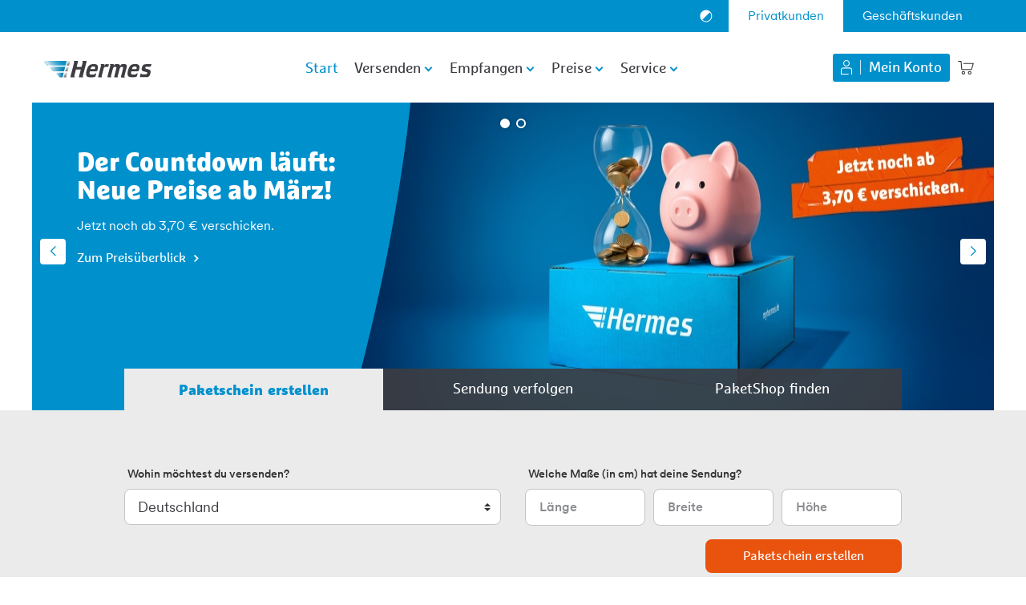

--- FILE ---
content_type: text/html
request_url: https://www.myhermes.de/?utm_source=google&utm_campaign=adwords&utm_medium=search&utm_term=hermes%20kofferversand
body_size: 21879
content:
<!DOCTYPE html>
<html class="no-js" lang="de">
<head>
	<!--
		Deployment: 30.01.2026 09:33:19
		ENV: prod
	-->
				<script type="text/javascript" src="//try.abtasty.com/9f0a887e351e902a80154506fd43fee1.js"></script>
	<meta charset="UTF-8">
	<meta http-equiv="X-UA-Compatible" content="IE=edge">
	<meta name="viewport" content="width=device-width, initial-scale=1, maximum-scale=1.0, user-scalable=0">
	<title>Hermes Paketversand</title>
		<meta name="robots" content="index,follow,noodp">
		<meta name="description" content="Mit dem Hermes Paketversand Pakete, Päckchen und Reisegepäck einfach und günstig versenden.">
	<link rel="canonical" href="https://www.myhermes.de/">
    <meta name="format-detection" content="telephone=no">
	<meta name="msapplication-square70x70logo" content="/assets/touchicons/windows-tile-70x70.png">
	<meta name="msapplication-square150x150logo" content="/assets/touchicons/windows-tile-150x150.png">
	<meta name="msapplication-square310x310logo" content="/assets/touchicons/windows-tile-310x310.png">
	<meta name="msapplication-TileImage" content="/assets/touchicons/windows-tile-144x144.png">
	<meta name="msapplication-TileColor" content="#CCDDE3">
	<link rel="apple-touch-icon-precomposed" sizes="152x152" href="/assets/touchicons/apple-touch-icon-152x152-precomposed.png">
	<link rel="apple-touch-icon-precomposed" sizes="120x120" href="/assets/touchicons/apple-touch-icon-120x120-precomposed.png">
	<link rel="apple-touch-icon-precomposed" sizes="76x76" href="/assets/touchicons/apple-touch-icon-76x76-precomposed.png">
	<link rel="apple-touch-icon-precomposed" sizes="60x60" href="/assets/touchicons/apple-touch-icon-60x60-precomposed.png">
	<link rel="apple-touch-icon-precomposed" sizes="144x144" href="/assets/touchicons/apple-touch-icon-144x144-precomposed.png">
	<link rel="apple-touch-icon-precomposed" sizes="114x114" href="/assets/touchicons/apple-touch-icon-114x114-precomposed.png">
	<link rel="apple-touch-icon-precomposed" sizes="72x72" href="/assets/touchicons/apple-touch-icon-72x72-precomposed.png">
	<link rel="apple-touch-icon" sizes="57x57" href="/assets/touchicons/apple-touch-icon.png">
	<link rel="shortcut icon" href="/assets/touchicons/favicon.ico">
	<link rel="icon" type="image/png" sizes="64x64" href="/assets/touchicons/favicon.png">
	<link rel="mask-icon" href="/assets/touchicons/favicon.svg" color="#0091cd">
	<meta name="theme-color" content="#0091cd">
	<meta name="msapplication-navbutton-color" content="#0091cd">
	<meta name="apple-mobile-web-app-status-bar-style" content="#0091cd">
	<script>
	const isContrastMode = () => localStorage.getItem('contrast') === 'high';
	if (isContrastMode()) {
		document.documentElement.classList.add('high-contrast');
	}
	const getDataLayerContrastMode = () => isContrastMode() ? 'on' : 'off';
	const changeDataLayerContrastMode = () => {
	    if (typeof dataLayer !== 'undefined') {
	        dataLayer.contrastmode = !isContrastMode() ? 'on' : 'off';
	    }
	};
	const wtTrackContrastChange = () => {
	    window.wts?.push(['send', 'click', {
	        linkId: `Kontrastmodus ${!isContrastMode() ? 'an' : 'aus'}`
	    }]);
	};	
	const sendWtAndChangeDataLayer = () => {
		changeDataLayerContrastMode();
		wtTrackContrastChange();
	};
</script>	
	<script>	
		document.documentElement.className = document.documentElement.className.replace(/\bno-js\b/,'') + ' js';
		if(sessionStorage.fontsloaded) {
			document.documentElement.classList.add('fonts-loaded');
		}
			sessionStorage.setItem('bootstrap45', 'true');
	</script>	
	<!-- hint webfonts, use preload. A browser who gets it will also get woff2 -->
	<link rel="preload" href="/assets/fonts/marselisot/marselisweb_woff2.woff2" as="font" type="font/woff2" crossorigin>
	<link rel="stylesheet" href="/assets/css/swiper-bundle.min.css?v=1752649981393">
		<link rel="stylesheet" href="/assets/css/v4.5/style.css?v=1769590703597">
	<script type="text/javascript" src="/assets/js/iframeresizer.js?v=1503559763447"></script>
		<script type="text/javascript" th:inline="text">
			var determineBreakpoint = function() {
				var viewport = window.innerWidth,
					breakpoint = 'XS';
				if (viewport >= 1200) { breakpoint = 'XL'; }
				else if (viewport >= 992) { breakpoint = 'LG'; }
				else if (viewport >= 768) { breakpoint = 'MD'; }
				else if (viewport >= 544) { breakpoint = 'SM'; }
				else if (viewport >= 0) { breakpoint = 'XS'; }
				return breakpoint;
			}
			var dataLayer = {
					pageId: "Start",				
					cg2Ebene2: "myhermes.de",
					cg1Ebene1: "root",
				breakpoints: determineBreakpoint(),
				contrastmode: getDataLayerContrastMode()
			};
			window.addEventListener("resize", function() {
				dataLayer.breakpoints = determineBreakpoint();
			});
		</script>
		<script src="/assets/js/tiloader.js?v=1737128359260"></script>
</head>
<body  >
	<div class="container-fluid" id="wt_refpoint"></div>
	<noscript>
		<div class="container-fluid">
			<div class="alert alert-danger">
				<p><strong>Bitte aktiviere JavaScript im Browser </strong></p><p></p><p>Herzlich Willkommen auf myHermes.de! Diese Webseite verwendet JavaScript zur Darstellung einiger Funktionen. Bitte aktiviere daher JavaScript in den Browser-Einstellungen und rufe diese Seite erneut auf. Andernfalls kann es sein, dass einige Funktionen dieser Webseite gar nicht oder nur eingeschränkt nutzbar sind.</p>
			</div>
		</div>	
	</noscript>
<div class="container-fluid" id="browser-alert" style="display: none"> 
		<div class="alert alert-danger">
		     <p>
		     	<b>Bitte aktualisiere deinen Browser, damit diese Seite besser funktioniert.</b>
		     </p>
		     <p></p>
			 <p>
			 	Herzlich Willkommen auf myHermes.de. Diese Webseite ist nicht für Browser IE11 und älter optimiert. Um alle Funktionen uneingeschränkt nutzen zu können, verwende bitte einen anderen Browser.
			 </p>	
		</div>
	</div>	
	<script>	  
		if(window.navigator.userAgent.toUpperCase().indexOf("TRIDENT/") > 0 || window.navigator.userAgent.toUpperCase().indexOf("MSIE") > 0){
			document.getElementById("browser-alert").style.display = "block";
		}
	</script>	
<div class="l-all">
<!-- START pattern: organism/header -->
<!-- START pattern: modules/bfsg-content-bypass - v1.4.39 -->
<div class="m-bfsg-content-bypass" aria-hidden="true">
    <nav aria-label="Sprunglinks" class="m-bfsg-content-bypass-inner">
        <div class="m-bfsg-content-bypass-content">
            <a id="jumptomain" href="#main-content" class="m-bfsg-content-bypass-btn btn btn-secondary">Zum Hauptinhalt</a>
            <a id="jumptofooter" href="#footer" class="m-bfsg-content-bypass-btn btn btn-secondary">Zur Fußzeile</a>
        </div>
    </nav>
</div>
<!-- END pattern: modules/bfsg-content-bypass -->
<!-- START pattern: modules/metatabs - v1.4.35 -->
<div class="m-metatabs">
	<div class="container-fluid">
		<ul class="m-metatabs-list js-metatabs">
<li class="m-metatabs-item m-metatabs-item--switch js-contrastswitch">
	<button 
		type="button"
		class="
	         m-metatabs-button c-contrast-button
	       	"
		aria-pressed="false"
		aria-label="Kontrastmodus umschalten"
		title="Kontrastmodus umschalten"
		onclick="sendWtAndChangeDataLayer();">
	         	<svg width="24" height="24" viewBox="0 0 24 24" fill="none" xmlns="http://www.w3.org/2000/svg" aria-hidden="true" focusable="false"  id="icons"><path d="M6.54961 17.2996C9.46961 20.2196 14.2296 20.2196 17.1596 17.2996C20.0796 14.3796 20.0796 9.61962 17.1596 6.68962C15.6996 5.22962 13.7796 4.49962 11.8596 4.49962C9.93961 4.49962 8.01961 5.22962 6.55961 6.68962C3.63961 9.60962 3.63961 14.3696 6.55961 17.2996L6.54961 17.2996ZM16.4496 16.5996C13.9196 19.1296 9.78961 19.1296 7.25961 16.5996L16.4496 7.40962C18.9796 9.93962 18.9796 14.0696 16.4496 16.5996Z" fill="white"></path></svg>      	
	</button>
</li>
			<li class="m-metatabs-item">
				<a href="/" 
					class="m-metatabs-link m-metatabs-link--active"
					 data-wt-link="Metanavigation">
					Privatkunden
				</a>
			</li>
			<li class="m-metatabs-item">
				<a href="/geschaeftskunden/" 
					class="m-metatabs-link"
					 data-wt-link="Metanavigation">
					Geschäftskunden
				</a>
			</li>
		</ul>
	</div>
</div>
<!-- END pattern: modules/metatabs -->
<header class="l-header">
	<div class="l-header-inner js-header-fixed">
		<div class="l-header-content">
<!-- START pattern: modules/mainnavtrigger -->
<a href="#mainnav" class="m-mainnavtrigger js-mainnavtrigger" role="button" aria-controls="navigation" aria-expanded="false" aria-label="Menü öffnen"><span class="sr-only">Menü</span></a>
<!-- END pattern: modules/mainnavtrigger -->
<!-- START pattern: modules/logo -->
<div class="m-logo">
	<a href="/"
		class="m-logo-link" rel="home" data-wt-link="Logo" title="zur Startseite">
		<svg class="m-logo-icon" xmlns="http://www.w3.org/2000/svg" viewBox="0 0 134 21">
			<style>.st0{fill:url(#SVGID_1_);} .st1{fill:url(#SVGID_2_);} .st2{fill:url(#SVGID_3_);} .st3{fill:url(#SVGID_4_);} .st4{fill:url(#SVGID_5_);} .st5{fill:url(#SVGID_6_);} .st6{fill:url(#SVGID_7_);} .st7{fill:url(#SVGID_8_);} .st8{fill:url(#SVGID_9_);} .st9{fill:#3C3C41;}</style>
			<linearGradient id="SVGID_1_" gradientUnits="userSpaceOnUse" x1="30.912" y1="16.214" x2="29.883" y2="22.051" gradientTransform="matrix(1 0 0 -1 0 22)">
				<stop offset="0" stop-color="#646469"/>
				<stop offset=".458" stop-color="#A9A9AE"/>
				<stop offset=".82" stop-color="#D9D9DE"/>
				<stop offset="1" stop-color="#EBEBF0"/>
			</linearGradient>
			<path class="st0" d="M31.2 5.7L32.6 0h-3.1l-1.4 5.7"/>
			<linearGradient id="SVGID_2_" gradientUnits="userSpaceOnUse" x1="6.947" y1="13.72" x2="23.52" y2="27.627" gradientTransform="matrix(1 0 0 -1 0 22)">
				<stop offset="0" stop-color="#E6F0F5"/>
				<stop offset=".062" stop-color="#CBE4EF"/>
				<stop offset=".198" stop-color="#96CDE4"/>
				<stop offset=".335" stop-color="#68B9DA"/>
				<stop offset=".472" stop-color="#42A9D1"/>
				<stop offset=".607" stop-color="#259CCB"/>
				<stop offset=".741" stop-color="#1193C7"/>
				<stop offset=".873" stop-color="#048EC4"/>
				<stop offset="1" stop-color="#008CC3"/>
			</linearGradient>
			<path class="st1" d="M26.8 5.7L28.2 0H0l4.9 5.7"/>
			<linearGradient id="SVGID_3_" gradientUnits="userSpaceOnUse" x1="-1.56" y1="22.698" x2="5.16" y2="15.74" gradientTransform="matrix(1 0 0 -1 0 22)">
				<stop offset="0" stop-color="#E6F0F5"/>
				<stop offset=".092" stop-color="#DDECF3"/>
				<stop offset=".241" stop-color="#C5E1EE"/>
				<stop offset=".43" stop-color="#9DD0E5"/>
				<stop offset=".65" stop-color="#66B8D9"/>
				<stop offset=".895" stop-color="#209ACA"/>
				<stop offset="1" stop-color="#008CC3"/>
			</linearGradient>
			<path class="st2" d="M4.9 5.7L0 0v1.8l4.1 3.9"/>
			<linearGradient id="SVGID_4_" gradientUnits="userSpaceOnUse" x1="29.054" y1="8.892" x2="28.024" y2="14.729" gradientTransform="matrix(1 0 0 -1 0 22)">
				<stop offset="0" stop-color="#646469"/>
				<stop offset=".458" stop-color="#A9A9AE"/>
				<stop offset=".82" stop-color="#D9D9DE"/>
				<stop offset="1" stop-color="#EBEBF0"/>
			</linearGradient>
			<path class="st3" d="M29.3 13.1l1.5-5.7h-3.1l-1.5 5.7"/>
			<linearGradient id="SVGID_5_" gradientUnits="userSpaceOnUse" x1="7.554" y1="11.82" x2="26.405" y2="11.82" gradientTransform="matrix(1 0 0 -1 0 22)">
				<stop offset="0" stop-color="#E6F0F5"/>
				<stop offset=".105" stop-color="#C0DEEA"/>
				<stop offset=".283" stop-color="#86C2DA"/>
				<stop offset=".454" stop-color="#56ABCC"/>
				<stop offset=".616" stop-color="#3199C2"/>
				<stop offset=".765" stop-color="#168DBA"/>
				<stop offset=".898" stop-color="#0685B6"/>
				<stop offset="1" stop-color="#0082B4"/>
			</linearGradient>
			<path class="st4" d="M24.9 13l1.5-5.7H7.6l5 5.7"/>
			<linearGradient id="SVGID_6_" gradientUnits="userSpaceOnUse" x1="6.548" y1="14.768" x2="12.876" y2="8.867" gradientTransform="matrix(1 0 0 -1 0 22)">
				<stop offset="0" stop-color="#E6F0F5"/>
				<stop offset=".16" stop-color="#C7E1EC"/>
				<stop offset=".512" stop-color="#77BBD6"/>
				<stop offset="1" stop-color="#0082B4"/>
			</linearGradient>
			<path class="st5" d="M12.6 13l-5-5.7V9l4.3 4.1"/>
			<g>
				<linearGradient id="SVGID_7_" gradientUnits="userSpaceOnUse" x1="27.194" y1="1.581" x2="26.166" y2="7.415" gradientTransform="matrix(1 0 0 -1 0 22)">
					<stop offset="0" stop-color="#646469"/>
					<stop offset=".458" stop-color="#A9A9AE"/>
					<stop offset=".82" stop-color="#D9D9DE"/>
					<stop offset="1" stop-color="#EBEBF0"/>
				</linearGradient>
				<path class="st6" d="M27.5 20.4l1.5-5.7h-3.1l-1.5 5.7"/>
				<linearGradient id="SVGID_8_" gradientUnits="userSpaceOnUse" x1="15.012" y1="6.207" x2="23.802" y2="4.178" gradientTransform="matrix(1 0 0 -1 0 22)">
					<stop offset="0" stop-color="#E6F0F5"/>
					<stop offset=".104" stop-color="#C6E0EB"/>
					<stop offset=".348" stop-color="#80BDD6"/>
					<stop offset=".567" stop-color="#49A2C5"/>
					<stop offset=".755" stop-color="#218EB9"/>
					<stop offset=".903" stop-color="#0981B2"/>
					<stop offset=".994" stop-color="#007DAF"/>
				</linearGradient>
				<path class="st7" d="M23.1 20.4l1.4-5.7h-9.3l5 5.7"/>
				<linearGradient id="SVGID_9_" gradientUnits="userSpaceOnUse" x1="14.538" y1="7.207" x2="21.057" y2="1.128" gradientTransform="matrix(1 0 0 -1 0 22)">
					<stop offset="0" stop-color="#E6F0F5"/>
					<stop offset=".332" stop-color="#90C5DB"/>
					<stop offset=".657" stop-color="#439EC3"/>
					<stop offset=".886" stop-color="#1386B5"/>
					<stop offset="1" stop-color="#007DAF"/>
				</linearGradient>
				<path class="st8" d="M20.3 20.4l-5-5.7v1.6l4.3 4.1"/>
			</g>
			<path class="st9" d="M133.9 4.1l-.5 1.9c-.2.9-.7 1.2-1.7 1.2h-3c-1.3 0-1.8.1-2.1.4-.3.3-.4.7-.4 1.2s.2.7 1 .9l3 .9c2.1.6 2.7 1.2 2.7 2.8 0 1.6-.6 4.1-1.5 5.3-.9 1.1-2 1.6-3.7 1.6h-7.4c-.6 0-.8-.4-.7-.9l.9-3.7h.9c.2.8.8 1.1 2 1.1h2.9c1.1 0 1.6-.2 1.9-.5.3-.3.5-.9.5-1.3 0-.7-.2-.9-1.7-1.2l-3-.8c-1.6-.4-2.3-1.3-2.3-2.6s.6-3.1 1.3-4.3c.8-1.4 2.1-2 4.3-2h6.6zm-66.7 4c0 1.2-.5 3.3-.9 4.1-.3.6-.7.8-2.2.8h-7l-.3 1.3c-.1.3-.1.7-.1 1 0 .6.2 1.1.7 1.4.4.3 1.2.4 2.5.4 2.8 0 3.4-.4 4.3-1.6h.9l-.6 2.2c-.4 1.6-.5 1.9-1.1 2.2-.8.4-2.3.6-4.7.6-2.2 0-3.6-.2-4.4-.6-1.2-.6-1.9-2-1.9-3.8 0-3 1.5-7.6 3-9.5C56.9 4.7 58.8 4 62.1 4c3.6-.1 5.2 1.2 5.1 4.1zm-3.5.5c0-1.2-.7-1.7-2.3-1.7-2.1 0-2.9.8-3.6 3.4h5.6c.2-.8.3-1.2.3-1.7zm55.3-.5c0 1.2-.5 3.3-.9 4.1-.3.6-.8.7-2.3.7h-7l-.3 1.3c-.1.3-.1.7-.1 1 0 .6.2 1.1.7 1.4.4.3 1.2.4 2.5.4 2.8 0 3.4-.4 4.3-1.6h.9l-.6 2.2c-.4 1.6-.5 1.9-1.1 2.2-.8.4-2.3.6-4.7.6-2.2 0-3.6-.2-4.4-.6-1.2-.6-1.9-2-1.9-3.8 0-3 1.5-7.6 3-9.5 1.5-1.9 3.4-2.6 6.7-2.6 3.7 0 5.3 1.3 5.2 4.2zm-3.5.5c0-1.2-.7-1.7-2.3-1.7-2.1 0-2.9.8-3.6 3.4h5.6c.2-.8.3-1.2.3-1.7zM53 .9c.1-.5-.2-.9-.7-.9h-4.5l-.1.6c.8.2.5 1.1.4 1.5-.2.9-1.4 5.4-1.4 5.4h-6.1L42.3.9c.1-.5-.1-.9-.7-.9h-4.5l-.1.6c.8.2.5 1.1.4 1.5-.6 2.7-4.5 17.5-4.5 17.5-.1.4.1.9.7.9h4.5l.1-.6c-.8-.2-.5-1.1-.4-1.5l1.9-7.6h6.1l-2.3 8.8c-.1.4.1.9.7.9h4.5l.1-.6c-.8-.2-.5-1.1-.4-1.5C48.6 18 53 .9 53 .9zM100.2 4H98c-1.1 0-1.7.2-2.4 1.3l-.8 1.3C94.9 5.3 94.2 4 92 4h-2c-1.7 0-2.1.7-2.5 1.2l-.9 1.2L87 5c.1-.4-.1-.9-.7-.9h-4l-.2.6c.4.1.6.4.6.7 0 .2 0 .3-.1.6l-3.5 13.6c-.1.4.1.9.7.9h4l.1-.6c-.4-.1-.5-.4-.5-.6 0-.1 0-.3.1-.7 0 0 2.3-8.5 2.3-8.6.5-2.2 1.1-2.4 2.3-2.6h.8c1.1 0 1.5.7 1.3 1.5 0 .2-2.7 10.8-2.7 10.8-.1.4.1.9.7.9h4l.1-.6c-.4-.1-.5-.4-.5-.6 0-.1 0-.3.1-.7l2.3-8.6c.6-2.2 1.1-2.4 2.3-2.6h.8c1.2 0 1.5.7 1.3 1.5 0 .1-2.7 10.8-2.7 10.8-.1.4.1.9.7.9h4l.1-.6c-.4-.1-.5-.4-.5-.6 0-.1 0-.3.1-.7 0 0 2.7-10.8 2.8-11.3.2-1.3.2-3.5-2.9-3.5zm-22.4.1c-1 0-1.1 0-1.6.7L75 6.4l.4-1.4c.1-.4-.1-.9-.7-.9h-4l-.1.6c.4.1.5.4.5.6 0 .1 0 .3-.1.7l-3.5 13.6c-.1.4.1.9.7.9h4l.1-.6c-.4-.1-.5-.4-.5-.6 0-.1 0-.3.1-.7l2.3-8.7c.5-2 1-2.4 2.8-2.4h1.6c1.2 0 1.6-.3 1.8-1.2l.6-2.1-3.2-.1z"/>
		</svg>
	</a>
</div>
<!-- END pattern: modules/logo -->
<!-- START pattern: modules/navigation - v1.2.16 -->
<div class="m-navigation js-navigation-main">
	<nav class="m-navigation-nav js-navigation-main-offcanvas" id="navigation" role="navigation" aria-label="Hauptmenü" aria-hidden="true">
		<ul class="m-navigation-list">
			<li class="m-navigation-item">
				<a class="m-navigation-link m-navigation-link--home m-navigation-link--active" href="/" data-wt-link="Start">Start</a>
			</li>
		<li class="m-navigation-item m-navigation-item--parent">	
		<a class="m-navigation-link m-navigation-link--parent  js-dropdown-trigger
			"
		   href="
		   		/versenden/"			
			role="button" aria-haspopup="true" aria-expanded="false" tabindex="0" data-wt-link="Navigation">					 	 
			Versenden
		</a> 		
			<div class="m-navigation-megadropdown" role="region" aria-label="Versenden Untermenü" aria-hidden="true">
				<div class="m-navigation-megadropdown-inner">
					<div class="container-fluid">
						<div class="m-navigation-megadropdown-header d-flex justify-content-between align-items-center mb-3">
                    	<a href="
		   							/versenden/" class="m-navigation-backlink">
                           	Versenden Übersicht
                           </a>
                           <button class="m-navigation-close js-megadropdown-close" aria-label="Menü schließen" title="Menü schließen"></button>
                    </div>
						<ul class="row row-lg m-navigation-cols">
							<li class="col-12 col-lg-3 m-navigation-col">
<div class="m-navlinklist">
			<span class="m-navlinklist-heading">
		<span class="m-navlinklist-heading-text">
			Sofort versenden
		</span>
			</span>
	<ul class="m-navlinklist-list" aria-label="Sofort versenden">
<li class="m-navlinklist-item">
	<a href="/versenden/paketschein-erstellen/"
title="Paketschein erstellen"
class=" m-navlinklist-link--icon m-navlinklist-link "
data-wt-link="Versenden">
				<span class="c-icon c-icon--linkleft c-icon--blue" >
					<svg id="Icons" xmlns="http://www.w3.org/2000/svg" viewBox="0 0 80 80"><g id="Icon_Paketschein-erstellen_bl_CMYK"><path d="M58.86,32.17H47.43a.75.75,0,1,1,0-1.5H58.86a.75.75,0,0,1,0,1.5Z"/><path d="M21.14,52a.76.76,0,0,1-.75-.75V31.42a.75.75,0,0,1,.22-.53.77.77,0,0,1,.53-.22H44a.75.75,0,0,1,0,1.5H21.89v19A.75.75,0,0,1,21.14,52Z"/><path d="M48,45H34.29a.75.75,0,0,1,0-1.5H48A.75.75,0,0,1,48,45Z"/><path d="M34.29,54.28a.75.75,0,1,1,0-1.5H48a.75.75,0,0,1,0,1.5Z"/><path d="M53.14,59.88h-24a.75.75,0,0,1,0-1.5H52.39V41.33a.75.75,0,0,1,1.5,0v17.8A.74.74,0,0,1,53.14,59.88Z"/><path d="M34.29,49.66a.75.75,0,1,1,0-1.5H48a.75.75,0,0,1,0,1.5Z"/><path d="M29.14,59.88a.73.73,0,0,1-.52-.21l-8-7.92a.74.74,0,0,1-.17-.82.75.75,0,0,1,.69-.46h8a.74.74,0,0,1,.75.75v7.91a.75.75,0,0,1-.46.7A.71.71,0,0,1,29.14,59.88ZM23,52l5.42,5.37V52Z"/><path d="M53.14,37.89a.76.76,0,0,1-.75-.75V25.71a.75.75,0,1,1,1.5,0V37.14A.75.75,0,0,1,53.14,37.89Z"/></g></svg>
				</span>	
			Paketschein erstellen
	</a>
</li>
<li class="m-navlinklist-item">
	<a href="/preise/versandkostenrechner/"
title="Versandkosten berechnen"
class=" m-navlinklist-link--icon m-navlinklist-link "
data-wt-link="Versenden">
				<span class="c-icon c-icon--linkleft c-icon--blue" >
					<svg id="Icons" xmlns="http://www.w3.org/2000/svg" viewBox="0 0 80 80"><g id="Icon_Versandkostenrechner_bl_CMYK"><path d="M57.14,59.88H45.71a2.47,2.47,0,0,1-2.46-2.47V41.71a2.46,2.46,0,0,1,2.46-2.46H57.14a2.47,2.47,0,0,1,2.47,2.46v15.7A2.48,2.48,0,0,1,57.14,59.88ZM45.71,40.75a1,1,0,0,0-1,1v15.7a1,1,0,0,0,1,1H57.14a1,1,0,0,0,1-1V41.71a1,1,0,0,0-1-1Z"/><path d="M56,45H46.86a.75.75,0,0,1,0-1.5H56A.75.75,0,0,1,56,45Z"/><path d="M48,56.26H46.86a.75.75,0,0,1,0-1.5H48a.75.75,0,0,1,0,1.5Z"/><path d="M56,56.26H54.86a.75.75,0,0,1,0-1.5H56a.75.75,0,0,1,0,1.5Z"/><path d="M52,56.26H50.86a.75.75,0,0,1,0-1.5H52a.75.75,0,0,1,0,1.5Z"/><path d="M48,53H46.86a.75.75,0,0,1,0-1.5H48A.75.75,0,0,1,48,53Z"/><path d="M56,53H54.86a.75.75,0,0,1,0-1.5H56A.75.75,0,0,1,56,53Z"/><path d="M52,53H50.85a.75.75,0,0,1,0-1.5H52A.75.75,0,0,1,52,53Z"/><path d="M48,49.66H46.86a.75.75,0,0,1,0-1.5H48a.75.75,0,0,1,0,1.5Z"/><path d="M56,49.66H54.86a.75.75,0,0,1,0-1.5H56a.75.75,0,0,1,0,1.5Z"/><path d="M52,49.66H50.86a.75.75,0,0,1,0-1.5H52a.75.75,0,0,1,0,1.5Z"/><path d="M36,51.31a.79.79,0,0,1-.37-.1L20.77,42.63a.75.75,0,0,1-.38-.65V29.44a.76.76,0,0,1,.38-.65l14.86-8.57a.72.72,0,0,1,.75,0l14.85,8.57a.76.76,0,0,1,.38.65v6.25a.75.75,0,0,1-1.5,0V29.88L36,21.73,21.89,29.88V41.55l14.49,8.36a.75.75,0,0,1,.27,1A.76.76,0,0,1,36,51.31Z"/><path d="M36,38.77a.69.69,0,0,1-.37-.1L20.77,30.09a.75.75,0,1,1,.75-1.3L36,37.15l14.48-8.36a.75.75,0,1,1,.75,1.3L36.38,38.67A.75.75,0,0,1,36,38.77Z"/><path d="M28.57,34.48a.75.75,0,0,1-.65-.37.76.76,0,0,1,.28-1L43.06,24.5a.75.75,0,0,1,.75,1.3L29,34.38A.75.75,0,0,1,28.57,34.48Z"/><path d="M36,51.31a.79.79,0,0,1-.37-.1.76.76,0,0,1-.38-.65V38a.76.76,0,0,1,.75-.75h0a.75.75,0,0,1,.75.75V49.26l2.32-1.34a.75.75,0,0,1,.75,1.3l-3.44,2A.86.86,0,0,1,36,51.31Z"/></g></svg>
				</span>	
			Versandkosten berechnen
	</a>
</li>
<li class="m-navlinklist-item">
	<a href="/versenden/gepaeckabholung/"
title="Reisegepäck versenden"
class=" m-navlinklist-link--icon m-navlinklist-link "
data-wt-link="Versenden">
				<span class="c-icon c-icon--linkleft c-icon--blue" >
					<svg id="Icons" xmlns="http://www.w3.org/2000/svg" viewBox="0 0 80 80"><g id="Icon_Koffer_bl_CMYK"><path d="M25.14,53.62a.76.76,0,0,1-.75-.75v-2a.75.75,0,0,1,1.5,0v2A.75.75,0,0,1,25.14,53.62Z"/><path d="M54.86,53.62a.75.75,0,0,1-.75-.75v-2a.75.75,0,0,1,1.5,0v2A.76.76,0,0,1,54.86,53.62Z"/><path d="M56,51.64H24a3.67,3.67,0,0,1-3.61-3.72V29.44A3.67,3.67,0,0,1,24,25.72h7.43a.75.75,0,0,1,0,1.5H24a2.17,2.17,0,0,0-2.11,2.22V47.92A2.17,2.17,0,0,0,24,50.14H56a2.17,2.17,0,0,0,2.11-2.22V29.44A2.17,2.17,0,0,0,56,27.22H48.57a.75.75,0,1,1,0-1.5H56a3.67,3.67,0,0,1,3.61,3.72V47.92A3.67,3.67,0,0,1,56,51.64Z"/><path d="M35.43,27.22a.74.74,0,0,1-.75-.75V24.11a2.52,2.52,0,0,1,2.46-2.68h5.72a2.52,2.52,0,0,1,2.46,2.68v2.36a.75.75,0,0,1-.75.75h0a.75.75,0,0,1-.75-.75V24.11c0-.69-.4-1.18-1-1.18H37.14c-.57,0-1,.49-1,1.18v2.36a.75.75,0,0,1-.75.75Z"/><rect x="27.82" y="26.47" width="1.5" height="24.41"/><rect x="50.68" y="26.47" width="1.5" height="24.41"/></g></svg>
				</span>	
			Reisegepäck versenden
	</a>
</li>
<li class="m-navlinklist-item">
	<a href="/versenden/retouren/"
title="Retoure versenden"
class=" m-navlinklist-link--icon m-navlinklist-link "
data-wt-link="Versenden">
				<span class="c-icon c-icon--linkleft c-icon--blue" >
					<svg id="Icons" xmlns="http://www.w3.org/2000/svg" viewBox="0 0 80 80"><g id="Icon_Online-Retourenschein_bl_CMYK"><path d="M55.43,46a.75.75,0,0,1-.75-.75V28.8a1.25,1.25,0,0,0-1.25-1.25H26.57a1.25,1.25,0,0,0-1.25,1.25V45.28a.75.75,0,0,1-1.5,0V28.8a2.75,2.75,0,0,1,2.75-2.75H53.43a2.75,2.75,0,0,1,2.75,2.75V45.28A.76.76,0,0,1,55.43,46Z"/><path d="M56.6,54.28H23.4a.75.75,0,0,1-.65-.38l-2.26-4a.75.75,0,0,1,.65-1.12H58.86a.75.75,0,0,1,.65,1.12l-2.26,4A.75.75,0,0,1,56.6,54.28Zm-32.77-1.5H56.17l1.4-2.46H22.43Z"/><path d="M33.14,40.42a.74.74,0,0,1-.37-.1.75.75,0,0,1-.28-1l2.74-4.77a.75.75,0,0,1,1.3.75L33.79,40A.74.74,0,0,1,33.14,40.42Z"/><path d="M35.88,45.19a.77.77,0,0,1-.66-.38L32.49,40a.75.75,0,0,1,.28-1,.74.74,0,0,1,1,.28l2.74,4.76a.76.76,0,0,1-.28,1A.74.74,0,0,1,35.88,45.19Z"/><path d="M45.59,40.42H33.14a.75.75,0,0,1,0-1.5H45.59a2.68,2.68,0,1,0,0-5.36H43a.75.75,0,0,1,0-1.5h2.64a4.18,4.18,0,1,1,0,8.36Z"/></g></svg>
				</span>	
			Retoure versenden
	</a>
</li>
<li class="m-navlinklist-item">
	<a href="/paketshop/"
title="PaketShop finden"
class=" m-navlinklist-link--icon m-navlinklist-link "
data-wt-link="Versenden">
				<span class="c-icon c-icon--linkleft c-icon--blue" >
					<svg id="Icons" xmlns="http://www.w3.org/2000/svg" viewBox="0 0 80 80"><defs><style>.cls-1{fill-rule:evenodd;}</style></defs><g id="Icon_PaketShop-Suche_bl_CMYK"><path d="M57.71,59.89a.77.77,0,0,1-.65-.38l-3.48-6a.75.75,0,0,1,1.3-.75l3.48,6a.74.74,0,0,1-.27,1A.76.76,0,0,1,57.71,59.89Z"/><path d="M51.22,54.67A6.75,6.75,0,1,1,58,47.92,6.75,6.75,0,0,1,51.22,54.67Zm0-12a5.25,5.25,0,1,0,5.24,5.25A5.25,5.25,0,0,0,51.22,42.67Z"/><polygon points="52.17 29.3 52.17 24.06 24.34 24.06 24.34 29.29 52.17 29.3"/><path d="M24.53,39.34a7,7,0,0,0,7.13,5.27h9.48V39.34Z"/><path d="M50.89,33.06a.92.92,0,0,0-.91.42,2,2,0,0,0-.27.9c0,.29.14.46.48.55l.59.16c.3.08.35.12.35.26a.43.43,0,0,1-.11.28c-.06.08-.17.11-.39.11H50c-.25,0-.36-.05-.41-.22h-.18l-.2.76a.15.15,0,0,0,.15.19h1.54a.89.89,0,0,0,.78-.34A2.15,2.15,0,0,0,52,35c0-.34-.12-.47-.55-.6l-.63-.19c-.16-.05-.21-.08-.2-.19a.38.38,0,0,1,.08-.24c.08-.07.17-.09.45-.09h.63a.3.3,0,0,0,.35-.25l.11-.41ZM37.24,33a1.57,1.57,0,0,0-1.4.55,4.14,4.14,0,0,0-.63,2,.83.83,0,0,0,.4.8,2.13,2.13,0,0,0,.92.14,2.24,2.24,0,0,0,1-.14c.12-.07.15-.12.24-.46l.12-.47h-.2c-.18.27-.32.34-.9.34a1,1,0,0,1-.53-.08.3.3,0,0,1-.14-.3.75.75,0,0,1,0-.2l.06-.27h1.47c.32,0,.41,0,.48-.15a2.67,2.67,0,0,0,.18-.86C38.33,33.29,38,33,37.24,33Zm.27,1.33H36.35c.15-.54.32-.71.76-.71s.47.12.47.36A1.24,1.24,0,0,1,37.51,34.36Zm11.63-.45c0-.62-.31-.88-1.07-.88a1.58,1.58,0,0,0-1.41.55,4.13,4.13,0,0,0-.62,2,.81.81,0,0,0,.39.8,2.13,2.13,0,0,0,.92.14,2.24,2.24,0,0,0,1-.14c.13-.07.15-.12.24-.46l.12-.47H48.5c-.19.27-.33.34-.91.34a1,1,0,0,1-.53-.08.32.32,0,0,1-.14-.3.75.75,0,0,1,0-.2l.06-.27h1.47c.32,0,.41,0,.48-.15A2.43,2.43,0,0,0,49.14,33.91Zm-.8.45H47.17c.15-.54.32-.71.76-.71s.47.12.47.36A1.57,1.57,0,0,1,48.34,34.36ZM34.41,36c0-.08.93-3.65.93-3.65a.14.14,0,0,0-.15-.18h-.94l0,.12c.17.05.11.23.1.31S34,33.77,34,33.77H32.76l.36-1.38a.15.15,0,0,0-.15-.18H32l0,.12c.16.05.11.23.09.31-.13.55-.93,3.64-.93,3.64a.14.14,0,0,0,.14.18h.94l0-.12c-.16-.05-.11-.23-.09-.3l.4-1.59h1.28l-.48,1.83a.14.14,0,0,0,.15.18h.94l0-.12C34.33,36.29,34.39,36.11,34.41,36Zm10.79.18s0-.06,0-.14.56-2.26.59-2.36,0-.68-.61-.68h-.44a.51.51,0,0,0-.51.28l-.17.26c0-.27-.13-.54-.58-.54h-.41a.53.53,0,0,0-.52.25l-.2.26.08-.31a.14.14,0,0,0-.15-.18h-.84l0,.12a.16.16,0,0,1,.12.15.6.6,0,0,1,0,.12l-.73,2.83a.15.15,0,0,0,.15.19h.84l0-.13c-.08,0-.11-.08-.11-.12s0-.06,0-.14l.48-1.81c.1-.45.23-.5.47-.53h.17c.24,0,.31.14.27.31l-.57,2.24a.15.15,0,0,0,.15.19h.83l0-.13a.18.18,0,0,1-.11-.12.53.53,0,0,1,0-.14l.48-1.81c.12-.45.24-.5.48-.53h.17c.24,0,.31.14.27.31l-.57,2.24a.15.15,0,0,0,.15.19h.84l0-.13C45.23,36.31,45.2,36.26,45.2,36.22Zm-5.43-2c.1-.41.21-.51.58-.51h.33c.25,0,.34,0,.39-.24l.11-.45h-.65c-.21,0-.23,0-.33.16l-.25.33.08-.31a.14.14,0,0,0-.15-.18H39l0,.13a.13.13,0,0,1,.11.12.23.23,0,0,1,0,.14l-.73,2.83a.15.15,0,0,0,.15.19h.83l0-.13a.18.18,0,0,1-.11-.12.53.53,0,0,1,0-.14Z"/><polygon class="cls-1" points="30.46 32.21 30.16 33.39 30.78 33.39 31.08 32.21 30.46 32.21"/><polygon class="cls-1" points="29.78 34.92 30.39 34.92 30.69 33.76 30.07 33.76 29.78 34.92"/><polygon class="cls-1" points="29.39 36.47 30 36.47 30.3 35.28 29.68 35.28 29.39 36.47"/><polygon class="cls-1" points="29.74 33.76 25.84 33.76 25.84 34.02 26.79 34.92 29.45 34.92 29.74 33.76"/><polygon class="cls-1" points="30.13 32.21 24.26 32.21 24.26 32.53 25.17 33.39 29.83 33.39 30.13 32.21"/><polygon class="cls-1" points="27.45 35.54 28.43 36.47 29.05 36.47 29.35 35.28 27.45 35.28 27.45 35.54"/><path d="M55.43,39.43a.75.75,0,0,1-.75-.75V21.61H21.89v7.17a.75.75,0,0,1-1.5,0V20.86a.76.76,0,0,1,.75-.75H55.43a.76.76,0,0,1,.75.75V38.68A.76.76,0,0,1,55.43,39.43Z"/><path d="M40.57,48.67H30.07a9.79,9.79,0,0,1-9.67-8.55l0-.19A.74.74,0,0,1,21,39.1a.76.76,0,0,1,.83.67l0,.16a8.29,8.29,0,0,0,8.18,7.24h10.5a.75.75,0,1,1,0,1.5Z"/></g></svg>
				</span>	
			PaketShop finden
	</a>
</li>
	</ul>
</div>
							</li>
							<li class="col-12 col-lg-3 m-navigation-col">
<div class="m-navlinklist">
			<span class="m-navlinklist-heading">
		<span class="m-navlinklist-heading-text">
			Versandmöglichkeiten
		</span>
			</span>
	<ul class="m-navlinklist-list" aria-label="Versandmöglichkeiten">
<li class="m-navlinklist-item">
	<a href="/preise/paeckchen-paket/"
title="Hermes Päckchen und Pakete"
class=" m-navlinklist-link "
data-wt-link="Versenden">
			Hermes Päckchen und Pakete
	</a>
</li>
<li class="m-navlinklist-item">
	<a href="/preise/paket-international/"
class=" m-navlinklist-link "
data-wt-link="Versenden">
			Pakete international
	</a>
</li>
<li class="m-navlinklist-item">
	<a href="/preise/gepaeck-und-koffer/"
title="Koffer und Gepäck"
class=" m-navlinklist-link "
data-wt-link="Versenden">
			Koffer und Gepäck
	</a>
</li>
<li class="m-navlinklist-item">
	<a href="/preise/"
title="Alle Produkte und Preise"
class=" m-navlinklist-link "
data-wt-link="Versenden">
			Alle Produkte und Preise
	</a>
</li>
	</ul>
</div>
							</li>
							<li class="col-12 col-lg-3 m-navigation-col">
<div class="m-navlinklist">
			<span class="m-navlinklist-heading">
		<span class="m-navlinklist-heading-text">
			Infos für Versender
		</span>
			</span>
	<ul class="m-navlinklist-list" aria-label="Infos für Versender">
<li class="m-navlinklist-item">
	<a href="/versenden/versenden-mit-hermes/"
title="Versenden mit Hermes"
class=" m-navlinklist-link "
data-wt-link="Versenden">
			Versenden mit Hermes
	</a>
</li>
<li class="m-navlinklist-item">
	<a href="/versenden/mobiler-paketschein/"
title="Mobiler Paketschein"
class=" m-navlinklist-link "
data-wt-link="Versenden">
			Mobiler Paketschein
	</a>
</li>
<li class="m-navlinklist-item">
	<a href="/versenden/retouren/"
title="Retouren versenden"
class=" m-navlinklist-link "
data-wt-link="Versenden">
			Retouren versenden
	</a>
</li>
<li class="m-navlinklist-item">
	<a href="/hermesbox/"
title="Hermes Box"
class=" m-navlinklist-link "
data-wt-link="Versenden">
			Hermes Box
	</a>
</li>
<li class="m-navlinklist-item">
	<a href="/service/fragen/versenden/"
title="Fragen und Antworten zum Paketversand"
class=" m-navlinklist-link "
data-wt-link="Versenden">
			Fragen und Antworten zum Paketversand
	</a>
</li>
	</ul>
</div>
							</li>
							<li class="col-12 col-lg-3 m-navigation-col">
<div class="m-navlinklist">
			<span class="m-navlinklist-heading">
		<span class="m-navlinklist-heading-text">
			Für Vielversender
		</span>
			</span>
	<ul class="m-navlinklist-list" aria-label="Für Vielversender">
<li class="m-navlinklist-item">
	<a href="/konto/vorteile/"
title="myHermes Konto"
class=" m-navlinklist-link "
data-wt-link="Versenden">
			myHermes Konto
	</a>
</li>
<li class="m-navlinklist-item">
	<a href="/geschaeftskunden/kunde-werden/myhermes-business/"
title="Über 300 Sendungen im Jahr"
class=" m-navlinklist-link "
data-wt-link="Versenden">
			Über 300 Sendungen im Jahr
	</a>
</li>
	</ul>
</div>
							</li>
						</ul>
					</div>
				</div>
			</div>
	</li>
		<li class="m-navigation-item m-navigation-item--parent">	
		<a class="m-navigation-link m-navigation-link--parent  js-dropdown-trigger
			"
		   href="
		   		/empfangen/"			
			role="button" aria-haspopup="true" aria-expanded="false" tabindex="0" data-wt-link="Navigation">					 	 
			Empfangen
		</a> 		
			<div class="m-navigation-megadropdown" role="region" aria-label="Empfangen Untermenü" aria-hidden="true">
				<div class="m-navigation-megadropdown-inner">
					<div class="container-fluid">
						<div class="m-navigation-megadropdown-header d-flex justify-content-between align-items-center mb-3">
                    	<a href="
		   							/empfangen/" class="m-navigation-backlink">
                           	Empfangen Übersicht
                           </a>
                           <button class="m-navigation-close js-megadropdown-close" aria-label="Menü schließen" title="Menü schließen"></button>
                    </div>
						<ul class="row row-lg m-navigation-cols">
							<li class="col-12 col-lg-3 m-navigation-col">
<div class="m-navlinklist">
			<span class="m-navlinklist-heading">
		<span class="m-navlinklist-heading-text">
			Wo ist mein Paket?
		</span>
			</span>
	<ul class="m-navlinklist-list" aria-label="Wo ist mein Paket?">
<li class="m-navlinklist-item">
	<a href="/empfangen/sendungsverfolgung/"
title="Sendung verfolgen"
class=" m-navlinklist-link "
data-wt-link="Empfangen">
			Sendung verfolgen
	</a>
</li>
	</ul>
</div>
							</li>
							<li class="col-12 col-lg-3 m-navigation-col">
<div class="m-navlinklist">
			<span class="m-navlinklist-heading">
		<span class="m-navlinklist-heading-text">
			Pakete flexibel empfangen
		</span>
			</span>
	<ul class="m-navlinklist-list" aria-label="Pakete flexibel empfangen">
<li class="m-navlinklist-item">
	<a href="/empfangen/wunschzustellung/"
title="Hermes WunschZustellung"
class=" m-navlinklist-link "
data-wt-link="Empfangen">
			Hermes WunschZustellung
	</a>
</li>
<li class="m-navlinklist-item">
	<a href="/empfangen/paketshop-zustellung-empfaenger/"
title="Pakete direkt an einen Hermes PaketShop liefern lassen."
class=" m-navlinklist-link "
data-wt-link="Empfangen">
			PaketShop-Zustellung für Empfänger
	</a>
</li>
<li class="m-navlinklist-item">
	<a href="/service/vollmacht/"
title="PaketShop Abholvollmacht"
class=" m-navlinklist-link "
data-wt-link="Empfangen">
			PaketShop Abholvollmacht
	</a>
</li>
	</ul>
</div>
							</li>
							<li class="col-12 col-lg-3 m-navigation-col">
<div class="m-navlinklist">
			<span class="m-navlinklist-heading">
		<span class="m-navlinklist-heading-text">
			Infos für Empfänger
		</span>
			</span>
	<ul class="m-navlinklist-list" aria-label="Infos für Empfänger">
<li class="m-navlinklist-item">
	<a href="/empfangen/wunschzustellung/paketankuendigung/"
title="Paketankündigung"
class=" m-navlinklist-link "
data-wt-link="Empfangen">
			Paketankündigung
	</a>
</li>
<li class="m-navlinklist-item">
	<a href="/hermesbox/"
title="Hermes Box"
class=" m-navlinklist-link "
data-wt-link="Empfangen">
			Hermes Box
	</a>
</li>
	</ul>
</div>
							</li>
							<li class="col-12 col-lg-3 m-navigation-col">
<div class="m-navlinklist">
			<span class="m-navlinklist-heading">
		<span class="m-navlinklist-heading-text">
			Kundenservice
		</span>
			</span>
	<ul class="m-navlinklist-list" aria-label="Kundenservice">
<li class="m-navlinklist-item">
	<a href="/service/fragen/empfangen/"
title="Fragen und Antworten zum Paketempfang"
class=" m-navlinklist-link "
data-wt-link="Empfangen">
			Fragen und Antworten zum Paketempfang
	</a>
</li>
	</ul>
</div>
							</li>
						</ul>
					</div>
				</div>
			</div>
	</li>
		<li class="m-navigation-item m-navigation-item--parent">	
		<a class="m-navigation-link m-navigation-link--parent  js-dropdown-trigger
			"
		   href="
		   		/preise/"			
			role="button" aria-haspopup="true" aria-expanded="false" tabindex="0" data-wt-link="Navigation">					 	 
			Preise
		</a> 		
			<div class="m-navigation-megadropdown" role="region" aria-label="Preise Untermenü" aria-hidden="true">
				<div class="m-navigation-megadropdown-inner">
					<div class="container-fluid">
						<div class="m-navigation-megadropdown-header d-flex justify-content-between align-items-center mb-3">
                    	<a href="
		   							/preise/" class="m-navigation-backlink">
                           	Preise Übersicht
                           </a>
                           <button class="m-navigation-close js-megadropdown-close" aria-label="Menü schließen" title="Menü schließen"></button>
                    </div>
						<ul class="row row-lg m-navigation-cols">
							<li class="col-12 col-lg-3 m-navigation-col">
<div class="m-navlinklist">
			<span class="m-navlinklist-heading">
		<span class="m-navlinklist-heading-text">
			Nationaler Versand
		</span>
			</span>
	<ul class="m-navlinklist-list" aria-label="Nationaler Versand">
<li class="m-navlinklist-item">
	<a href="/preise/paeckchen-paket/"
title="Hermes Päckchen und Pakete"
class=" m-navlinklist-link "
data-wt-link="Preise">
			Hermes Päckchen und Pakete
	</a>
</li>
<li class="m-navlinklist-item">
	<a href="/preise/gepaeck-und-koffer/"
title="Koffer und Gepäck"
class=" m-navlinklist-link "
data-wt-link="Preise">
			Koffer und Gepäck
	</a>
</li>
<li class="m-navlinklist-item">
	<a href="/preise/reifen/"
title="Reifen und Felgen"
class=" m-navlinklist-link "
data-wt-link="Preise">
			Reifen und Felgen
	</a>
</li>
	</ul>
</div>
							</li>
							<li class="col-12 col-lg-3 m-navigation-col">
<div class="m-navlinklist">
			<span class="m-navlinklist-heading">
		<span class="m-navlinklist-heading-text">
			Internationaler Versand
		</span>
			</span>
	<ul class="m-navlinklist-list" aria-label="Internationaler Versand">
<li class="m-navlinklist-item">
	<a href="/preise/paket-international/"
title="Preise für den EU-Versand"
class=" m-navlinklist-link "
data-wt-link="Preise">
			Preise für den EU-Versand
	</a>
</li>
<li class="m-navlinklist-item">
	<a href="/preise/versandlaender/#freitext"
title="Länderüberblick EU"
class=" m-navlinklist-link "
data-wt-link="Preise">
			Länderüberblick EU
	</a>
</li>
	</ul>
</div>
							</li>
							<li class="col-12 col-lg-3 m-navigation-col">
<div class="m-navlinklist">
			<span class="m-navlinklist-heading">
		<span class="m-navlinklist-heading-text">
			Weitere Versandservices
		</span>
			</span>
	<ul class="m-navlinklist-list" aria-label="Weitere Versandservices">
<li class="m-navlinklist-item">
	<a href="/versenden/paketshop-zustellung/"
title="PaketShop-Zustellung"
class=" m-navlinklist-link "
data-wt-link="Preise">
			PaketShop-Zustellung
	</a>
</li>
<li class="m-navlinklist-item">
	<a href="/preise/paketabholung/"
title="Paketabholung"
class=" m-navlinklist-link "
data-wt-link="Preise">
			Paketabholung
	</a>
</li>
<li class="m-navlinklist-item">
	<a href="/preise/sperrgut/"
title="Sperrgut"
class=" m-navlinklist-link "
data-wt-link="Preise">
			Sperrgut
	</a>
</li>
<li class="m-navlinklist-item">
	<a href="/preise/verpackungen/"
title="Verpackungen"
class=" m-navlinklist-link "
data-wt-link="Preise">
			Verpackungen
	</a>
</li>
<li class="m-navlinklist-item">
	<a href="/preise/versandkostenrechner/"
title="Versandkostenrechner"
class=" m-navlinklist-link "
data-wt-link="Preise">
			Versandkostenrechner
	</a>
</li>
	</ul>
</div>
							</li>
							<li class="col-12 col-lg-3 m-navigation-col">
<div class="m-navlinklist">
			<span class="m-navlinklist-heading">
		<span class="m-navlinklist-heading-text">
			Mehr versenden, mehr sparen
		</span>
			</span>
	<ul class="m-navlinklist-list" aria-label="Mehr versenden, mehr sparen">
<li class="m-navlinklist-item">
	<a href="/geschaeftskunden/kunde-werden/myhermes-business/"
class=" m-navlinklist-link "
data-wt-link="Preise">
			Individuelle Preise ab 300 Sendungen im Jahr
	</a>
</li>
	</ul>
</div>
							</li>
						</ul>
					</div>
				</div>
			</div>
	</li>
		<li class="m-navigation-item m-navigation-item--parent">	
		<a class="m-navigation-link m-navigation-link--parent  js-dropdown-trigger
			"
		   href="
		   		/service/"			
			role="button" aria-haspopup="true" aria-expanded="false" tabindex="0" data-wt-link="Navigation">					 	 
			Service
		</a> 		
			<div class="m-navigation-megadropdown" role="region" aria-label="Service Untermenü" aria-hidden="true">
				<div class="m-navigation-megadropdown-inner">
					<div class="container-fluid">
						<div class="m-navigation-megadropdown-header d-flex justify-content-between align-items-center mb-3">
                    	<a href="
		   							/service/" class="m-navigation-backlink">
                           	Service Übersicht
                           </a>
                           <button class="m-navigation-close js-megadropdown-close" aria-label="Menü schließen" title="Menü schließen"></button>
                    </div>
						<ul class="row row-lg m-navigation-cols">
							<li class="col-12 col-lg-3 m-navigation-col">
<div class="m-navlinklist">
			<span class="m-navlinklist-heading">
		<span class="m-navlinklist-heading-text">
			Top Services
		</span>
			</span>
	<ul class="m-navlinklist-list" aria-label="Top Services">
<li class="m-navlinklist-item">
	<a href="/empfangen/sendungsverfolgung/"
title="Sendung verfolgen"
class=" m-navlinklist-link--icon m-navlinklist-link "
data-wt-link="Service">
				<span class="c-icon c-icon--linkleft c-icon--blue" >
					<svg id="Icons" xmlns="http://www.w3.org/2000/svg" viewBox="0 0 80 80"><g id="Icon_Sendungsverfolgung_bl_CMYK"><path d="M36,51.31a.86.86,0,0,1-.38-.1L20.77,42.63a.75.75,0,0,1-.38-.65V29.44a.76.76,0,0,1,.38-.65l14.86-8.57a.72.72,0,0,1,.75,0l14.85,8.57a.76.76,0,0,1,.38.65v6.71a.75.75,0,0,1-1.5,0V29.88L36,21.73,21.89,29.88V41.55l14.48,8.36a.74.74,0,0,1,.28,1A.76.76,0,0,1,36,51.31Z"/><path d="M36,38.77a.69.69,0,0,1-.37-.1L20.77,30.09a.75.75,0,1,1,.75-1.3L36,37.15l14.48-8.36a.75.75,0,1,1,.75,1.3L36.38,38.67A.75.75,0,0,1,36,38.77Z"/><path d="M28.57,34.48a.75.75,0,0,1-.65-.37.75.75,0,0,1,.28-1L43.06,24.5a.75.75,0,0,1,.75,1.3L29,34.38A.75.75,0,0,1,28.57,34.48Z"/><path d="M50.86,59.88h0a.75.75,0,0,1-.6-.31c-.27-.37-6.43-9-6.43-13.3a7,7,0,0,1,14.07,0c0,4.33-6.16,12.93-6.43,13.3A.75.75,0,0,1,50.86,59.88Zm0-19.13a5.54,5.54,0,0,0-5.54,5.52c0,2.82,3.57,8.65,5.54,11.55,2-2.88,5.53-8.69,5.53-11.55A5.53,5.53,0,0,0,50.86,40.75Z"/><path d="M50.86,48.92a2.65,2.65,0,1,1,2.65-2.65A2.66,2.66,0,0,1,50.86,48.92Zm0-3.8A1.15,1.15,0,1,0,52,46.27,1.15,1.15,0,0,0,50.86,45.12Z"/><path d="M36,51.31a.86.86,0,0,1-.38-.1.77.77,0,0,1-.37-.65V38a.76.76,0,0,1,.75-.75h0a.76.76,0,0,1,.75.75V49.26l3.73-2.15a.74.74,0,0,1,1,.27.75.75,0,0,1-.27,1l-4.86,2.8A.79.79,0,0,1,36,51.31Z"/></g></svg>
				</span>	
			Sendung verfolgen
	</a>
</li>
<li class="m-navlinklist-item">
	<a href="/paketshop/"
title="PaketShop finden"
class=" m-navlinklist-link--icon m-navlinklist-link "
data-wt-link="Service">
				<span class="c-icon c-icon--linkleft c-icon--blue" >
					<svg id="Icons" xmlns="http://www.w3.org/2000/svg" viewBox="0 0 80 80"><defs><style>.cls-1{fill-rule:evenodd;}</style></defs><g id="Icon_PaketShop-Suche_bl_CMYK"><path d="M57.71,59.89a.77.77,0,0,1-.65-.38l-3.48-6a.75.75,0,0,1,1.3-.75l3.48,6a.74.74,0,0,1-.27,1A.76.76,0,0,1,57.71,59.89Z"/><path d="M51.22,54.67A6.75,6.75,0,1,1,58,47.92,6.75,6.75,0,0,1,51.22,54.67Zm0-12a5.25,5.25,0,1,0,5.24,5.25A5.25,5.25,0,0,0,51.22,42.67Z"/><polygon points="52.17 29.3 52.17 24.06 24.34 24.06 24.34 29.29 52.17 29.3"/><path d="M24.53,39.34a7,7,0,0,0,7.13,5.27h9.48V39.34Z"/><path d="M50.89,33.06a.92.92,0,0,0-.91.42,2,2,0,0,0-.27.9c0,.29.14.46.48.55l.59.16c.3.08.35.12.35.26a.43.43,0,0,1-.11.28c-.06.08-.17.11-.39.11H50c-.25,0-.36-.05-.41-.22h-.18l-.2.76a.15.15,0,0,0,.15.19h1.54a.89.89,0,0,0,.78-.34A2.15,2.15,0,0,0,52,35c0-.34-.12-.47-.55-.6l-.63-.19c-.16-.05-.21-.08-.2-.19a.38.38,0,0,1,.08-.24c.08-.07.17-.09.45-.09h.63a.3.3,0,0,0,.35-.25l.11-.41ZM37.24,33a1.57,1.57,0,0,0-1.4.55,4.14,4.14,0,0,0-.63,2,.83.83,0,0,0,.4.8,2.13,2.13,0,0,0,.92.14,2.24,2.24,0,0,0,1-.14c.12-.07.15-.12.24-.46l.12-.47h-.2c-.18.27-.32.34-.9.34a1,1,0,0,1-.53-.08.3.3,0,0,1-.14-.3.75.75,0,0,1,0-.2l.06-.27h1.47c.32,0,.41,0,.48-.15a2.67,2.67,0,0,0,.18-.86C38.33,33.29,38,33,37.24,33Zm.27,1.33H36.35c.15-.54.32-.71.76-.71s.47.12.47.36A1.24,1.24,0,0,1,37.51,34.36Zm11.63-.45c0-.62-.31-.88-1.07-.88a1.58,1.58,0,0,0-1.41.55,4.13,4.13,0,0,0-.62,2,.81.81,0,0,0,.39.8,2.13,2.13,0,0,0,.92.14,2.24,2.24,0,0,0,1-.14c.13-.07.15-.12.24-.46l.12-.47H48.5c-.19.27-.33.34-.91.34a1,1,0,0,1-.53-.08.32.32,0,0,1-.14-.3.75.75,0,0,1,0-.2l.06-.27h1.47c.32,0,.41,0,.48-.15A2.43,2.43,0,0,0,49.14,33.91Zm-.8.45H47.17c.15-.54.32-.71.76-.71s.47.12.47.36A1.57,1.57,0,0,1,48.34,34.36ZM34.41,36c0-.08.93-3.65.93-3.65a.14.14,0,0,0-.15-.18h-.94l0,.12c.17.05.11.23.1.31S34,33.77,34,33.77H32.76l.36-1.38a.15.15,0,0,0-.15-.18H32l0,.12c.16.05.11.23.09.31-.13.55-.93,3.64-.93,3.64a.14.14,0,0,0,.14.18h.94l0-.12c-.16-.05-.11-.23-.09-.3l.4-1.59h1.28l-.48,1.83a.14.14,0,0,0,.15.18h.94l0-.12C34.33,36.29,34.39,36.11,34.41,36Zm10.79.18s0-.06,0-.14.56-2.26.59-2.36,0-.68-.61-.68h-.44a.51.51,0,0,0-.51.28l-.17.26c0-.27-.13-.54-.58-.54h-.41a.53.53,0,0,0-.52.25l-.2.26.08-.31a.14.14,0,0,0-.15-.18h-.84l0,.12a.16.16,0,0,1,.12.15.6.6,0,0,1,0,.12l-.73,2.83a.15.15,0,0,0,.15.19h.84l0-.13c-.08,0-.11-.08-.11-.12s0-.06,0-.14l.48-1.81c.1-.45.23-.5.47-.53h.17c.24,0,.31.14.27.31l-.57,2.24a.15.15,0,0,0,.15.19h.83l0-.13a.18.18,0,0,1-.11-.12.53.53,0,0,1,0-.14l.48-1.81c.12-.45.24-.5.48-.53h.17c.24,0,.31.14.27.31l-.57,2.24a.15.15,0,0,0,.15.19h.84l0-.13C45.23,36.31,45.2,36.26,45.2,36.22Zm-5.43-2c.1-.41.21-.51.58-.51h.33c.25,0,.34,0,.39-.24l.11-.45h-.65c-.21,0-.23,0-.33.16l-.25.33.08-.31a.14.14,0,0,0-.15-.18H39l0,.13a.13.13,0,0,1,.11.12.23.23,0,0,1,0,.14l-.73,2.83a.15.15,0,0,0,.15.19h.83l0-.13a.18.18,0,0,1-.11-.12.53.53,0,0,1,0-.14Z"/><polygon class="cls-1" points="30.46 32.21 30.16 33.39 30.78 33.39 31.08 32.21 30.46 32.21"/><polygon class="cls-1" points="29.78 34.92 30.39 34.92 30.69 33.76 30.07 33.76 29.78 34.92"/><polygon class="cls-1" points="29.39 36.47 30 36.47 30.3 35.28 29.68 35.28 29.39 36.47"/><polygon class="cls-1" points="29.74 33.76 25.84 33.76 25.84 34.02 26.79 34.92 29.45 34.92 29.74 33.76"/><polygon class="cls-1" points="30.13 32.21 24.26 32.21 24.26 32.53 25.17 33.39 29.83 33.39 30.13 32.21"/><polygon class="cls-1" points="27.45 35.54 28.43 36.47 29.05 36.47 29.35 35.28 27.45 35.28 27.45 35.54"/><path d="M55.43,39.43a.75.75,0,0,1-.75-.75V21.61H21.89v7.17a.75.75,0,0,1-1.5,0V20.86a.76.76,0,0,1,.75-.75H55.43a.76.76,0,0,1,.75.75V38.68A.76.76,0,0,1,55.43,39.43Z"/><path d="M40.57,48.67H30.07a9.79,9.79,0,0,1-9.67-8.55l0-.19A.74.74,0,0,1,21,39.1a.76.76,0,0,1,.83.67l0,.16a8.29,8.29,0,0,0,8.18,7.24h10.5a.75.75,0,1,1,0,1.5Z"/></g></svg>
				</span>	
			PaketShop finden
	</a>
</li>
<li class="m-navlinklist-item">
	<a href="/service/newsletter/"
title="Newsletter"
class=" m-navlinklist-link--icon m-navlinklist-link "
data-wt-link="Service">
				<span class="c-icon c-icon--linkleft c-icon--blue" >
					<svg id="Icons" xmlns="http://www.w3.org/2000/svg" viewBox="0 0 80 80"><defs><style>.cls-1{fill-rule:evenodd;}</style></defs><g id="Icon_Hermes_bl_CMYK"><polygon class="cls-1" points="54.14 29.22 52.63 35.19 55.76 35.19 57.29 29.22 54.14 29.22"/><polygon class="cls-1" points="50.67 42.94 53.8 42.94 55.3 37.06 52.16 37.06 50.67 42.94"/><polygon class="cls-1" points="48.69 50.78 51.79 50.78 53.31 44.81 50.2 44.81 48.69 50.78"/><polygon class="cls-1" points="50.48 37.06 30.71 37.06 30.71 38.39 35.52 42.94 48.99 42.94 50.48 37.06"/><polygon class="cls-1" points="52.46 29.22 22.71 29.22 22.71 30.83 27.34 35.19 50.95 35.19 52.46 29.22"/><polygon class="cls-1" points="38.89 46.12 43.83 50.78 47.01 50.78 48.52 44.81 38.89 44.81 38.89 46.12"/></g></svg>
				</span>	
			Newsletter
	</a>
</li>
<li class="m-navlinklist-item">
	<a href="/konto/vorteile/"
title="myHermes Konto"
class=" m-navlinklist-link--icon m-navlinklist-link "
data-wt-link="Service">
				<span class="c-icon c-icon--linkleft c-icon--blue" >
					<svg id="Icons" xmlns="http://www.w3.org/2000/svg" viewBox="0 0 80 80"><g id="Icon_Online-Konto_bl_CMYK"><path d="M55.42,46a.75.75,0,0,1-.75-.75V28.81a1.25,1.25,0,0,0-1.25-1.25H26.58a1.25,1.25,0,0,0-1.25,1.25V45.26a.75.75,0,1,1-1.5,0V28.81a2.75,2.75,0,0,1,2.75-2.75H53.42a2.75,2.75,0,0,1,2.75,2.75V45.26A.74.74,0,0,1,55.42,46Z"/><path d="M56.6,54.28H23.4a.75.75,0,0,1-.65-.38l-2.26-4a.75.75,0,0,1,.65-1.12H58.86a.75.75,0,0,1,.65,1.12l-2.26,4A.75.75,0,0,1,56.6,54.28Zm-32.77-1.5H56.17l1.4-2.46H22.43Z"/><path d="M36,46h0a.75.75,0,0,1-.75-.75V42.94a4.72,4.72,0,1,1,9.43,0l0,2.31a.75.75,0,0,1-1.5,0l0-2.32a3.22,3.22,0,1,0-6.43,0v2.32A.75.75,0,0,1,36,46Z"/><path d="M40,37.14a3.39,3.39,0,1,1,3.38-3.39A3.38,3.38,0,0,1,40,37.14Zm0-5.27a1.89,1.89,0,1,0,1.88,1.88A1.88,1.88,0,0,0,40,31.87Z"/></g></svg>
				</span>	
			myHermes Konto
	</a>
</li>
<li class="m-navlinklist-item">
	<a href="/service/hermes-app/"
title="Hermes App"
class=" m-navlinklist-link--icon m-navlinklist-link "
data-wt-link="Service">
				<span class="c-icon c-icon--linkleft c-icon--blue" >
					<svg id="Icons" xmlns="http://www.w3.org/2000/svg" viewBox="0 0 80 80"><defs><style>.cls-1{fill-rule:evenodd;}</style></defs><g id="Icon_Hermes-App_bl_CMYK"><polygon class="cls-1" points="45.9 34.06 45.27 36.55 46.58 36.55 47.21 34.06 45.9 34.06"/><polygon class="cls-1" points="44.45 39.78 45.76 39.78 46.38 37.33 45.07 37.33 44.45 39.78"/><polygon class="cls-1" points="43.63 43.06 44.92 43.06 45.55 40.56 44.26 40.56 43.63 43.06"/><polygon class="cls-1" points="44.37 37.33 36.12 37.33 36.12 37.88 38.13 39.78 43.75 39.78 44.37 37.33"/><polygon class="cls-1" points="45.2 34.06 32.78 34.06 32.78 34.73 34.71 36.55 44.57 36.55 45.2 34.06"/><polygon class="cls-1" points="39.54 41.11 41.6 43.06 42.92 43.06 43.55 40.56 39.54 40.56 39.54 41.11"/><path d="M50,59.88H30a2.75,2.75,0,0,1-2.75-2.75V22.86A2.75,2.75,0,0,1,30,20.12H50a2.75,2.75,0,0,1,2.75,2.75V57.13A2.75,2.75,0,0,1,50,59.88ZM30,21.62a1.25,1.25,0,0,0-1.25,1.24V57.13A1.25,1.25,0,0,0,30,58.38H50a1.25,1.25,0,0,0,1.25-1.25V22.87A1.25,1.25,0,0,0,50,21.62Z"/><path d="M41.71,25.57H38.29a.75.75,0,0,1,0-1.5h3.42a.75.75,0,0,1,0,1.5Z"/><circle cx="40" cy="54.52" r="1.66"/></g></svg>
				</span>	
			Hermes App
	</a>
</li>
<li class="m-navlinklist-item">
	<a href="/empfangen/wunschzustellung/"
title="Hermes WunschZustellung"
class=" m-navlinklist-link--icon m-navlinklist-link "
data-wt-link="Service">
				<span class="c-icon c-icon--linkleft c-icon--blue" >
					<svg id="Icons" xmlns="http://www.w3.org/2000/svg" viewBox="0 0 80 80"><g id="Icon_WunschZustellung_bl_CMYK"><path d="M36,51.31a.79.79,0,0,1-.37-.1L20.77,42.63a.75.75,0,0,1-.38-.65V29.44a.76.76,0,0,1,.38-.65l14.86-8.57a.72.72,0,0,1,.75,0l14.85,8.57a.76.76,0,0,1,.38.65v6.27a.75.75,0,0,1-1.5,0V29.87L36,21.73,21.89,29.87V41.55l14.49,8.36a.75.75,0,0,1,.27,1A.76.76,0,0,1,36,51.31Z"/><path d="M36,38.77a.69.69,0,0,1-.37-.1L20.77,30.09a.75.75,0,1,1,.75-1.3L36,37.15l14.48-8.36a.75.75,0,1,1,.75,1.3L36.38,38.67A.75.75,0,0,1,36,38.77Z"/><path d="M28.57,34.48a.75.75,0,0,1-.65-.37.76.76,0,0,1,.28-1L43.06,24.5a.75.75,0,0,1,.75,1.3L29,34.38A.75.75,0,0,1,28.57,34.48Z"/><path d="M36,51.31a.79.79,0,0,1-.37-.1.76.76,0,0,1-.38-.65V38a.76.76,0,0,1,.75-.75h0a.75.75,0,0,1,.75.75V49.26l4.59-2.65a.74.74,0,0,1,1,.27.75.75,0,0,1-.27,1l-5.71,3.3A.86.86,0,0,1,36,51.31Z"/><path d="M50.28,45a.74.74,0,0,1-.37-.1.76.76,0,0,1-.28-1l2-3.42a.75.75,0,0,1,1.3.75l-2,3.42A.76.76,0,0,1,50.28,45Z"/><path d="M54.23,45H50.28a.75.75,0,0,1,0-1.5h3.95a.75.75,0,0,1,0,1.5Z"/><path d="M50.28,45a.76.76,0,0,1-.65-.38l-2-3.42a.74.74,0,0,1,.27-1,.75.75,0,0,1,1,.27l2,3.42A.75.75,0,0,1,50.28,45Z"/><path d="M48.31,48.46a.74.74,0,0,1-.65-1.12l2-3.42a.74.74,0,0,1,1-.28.76.76,0,0,1,.28,1l-2,3.42A.75.75,0,0,1,48.31,48.46Z"/><path d="M50.29,45h-4a.75.75,0,0,1,0-1.5h4a.75.75,0,0,1,0,1.5Z"/><path d="M52.26,48.46a.75.75,0,0,1-.65-.37l-2-3.43a.75.75,0,0,1,.28-1,.74.74,0,0,1,1,.27l2,3.43a.74.74,0,0,1-.27,1A.75.75,0,0,1,52.26,48.46Z"/><path d="M58.85,59.88a.75.75,0,0,1-.65-.37l-5.07-8.79a.75.75,0,0,1,.27-1,.74.74,0,0,1,1,.28l5.08,8.79a.74.74,0,0,1-.65,1.12Z"/></g></svg>
				</span>	
			Hermes WunschZustellung
	</a>
</li>
	</ul>
</div>
							</li>
							<li class="col-12 col-lg-3 m-navigation-col">
<div class="m-navlinklist">
			<span class="m-navlinklist-heading">
		<span class="m-navlinklist-heading-text">
			Häufige Fragen
		</span>
			</span>
	<ul class="m-navlinklist-list" aria-label="Häufige Fragen">
<li class="m-navlinklist-item">
	<a href="/service/fragen/empfangen/wo-ist-meine-sendung.html"
title="Wo ist meine Sendung?"
class=" m-navlinklist-link "
data-wt-link="Service">
			Wo ist meine Sendung?
	</a>
</li>
<li class="m-navlinklist-item">
	<a href="/service/fragen/empfangen/pakete-umleiten.html"
title="Kann ich meine Sendung umleiten?"
class=" m-navlinklist-link "
data-wt-link="Service">
			Kann ich meine Sendung umleiten?
	</a>
</li>
<li class="m-navlinklist-item">
	<a href="/service/fragen/retournieren/wo-ist-meine-retoure.html"
title="Wo ist meine Retoure?"
class=" m-navlinklist-link "
data-wt-link="Service">
			Wo ist meine Retoure?
	</a>
</li>
<li class="m-navlinklist-item">
	<a href="/service/fragen/versenden/schwere-sendungen.html"
title="Warum muss ich das Gewicht für meine Sendung angeben?"
class=" m-navlinklist-link "
data-wt-link="Service">
			Warum muss ich das Gewicht für meine Sendung angeben?
	</a>
</li>
<li class="m-navlinklist-item">
	<a href="/service/fragen/"
title="Alle Fragen und Antworten"
class=" m-navlinklist-link "
data-wt-link="Service">
			Alle Fragen und Antworten
	</a>
</li>
	</ul>
</div>
							</li>
							<li class="col-12 col-lg-3 m-navigation-col">
<div class="m-navlinklist">
			<span class="m-navlinklist-heading">
		<span class="m-navlinklist-heading-text">
			Service Informationen
		</span>
			</span>
	<ul class="m-navlinklist-list" aria-label="Service Informationen">
<li class="m-navlinklist-item">
	<a href="/empfangen/wunschzustellung/"
title="Hermes WunschZustellung"
class=" m-navlinklist-link "
data-wt-link="Service">
			Hermes WunschZustellung
	</a>
</li>
<li class="m-navlinklist-item">
	<a href="/versenden/verpacken/"
title="Richtig verpacken"
class=" m-navlinklist-link "
data-wt-link="Service">
			Richtig verpacken
	</a>
</li>
	</ul>
</div>
							</li>
						</ul>
					</div>
				</div>
			</div>
	</li>
		</ul>
		<ul class="m-navigation-shortcut">
		<li class="m-navigation-shortcut-item">
	<a href="/versenden/paketschein-erstellen/"
title="Paketschein erstellen"
class=" m-navigation-shortcut-link "
data-wt-link="">
				<span class="c-icon c-icon--inline" >
					<svg id="Icons" xmlns="http://www.w3.org/2000/svg" viewBox="0 0 80 80"><g id="Icon_Paketschein-erstellen_bl_CMYK"><path d="M58.86,32.17H47.43a.75.75,0,1,1,0-1.5H58.86a.75.75,0,0,1,0,1.5Z"/><path d="M21.14,52a.76.76,0,0,1-.75-.75V31.42a.75.75,0,0,1,.22-.53.77.77,0,0,1,.53-.22H44a.75.75,0,0,1,0,1.5H21.89v19A.75.75,0,0,1,21.14,52Z"/><path d="M48,45H34.29a.75.75,0,0,1,0-1.5H48A.75.75,0,0,1,48,45Z"/><path d="M34.29,54.28a.75.75,0,1,1,0-1.5H48a.75.75,0,0,1,0,1.5Z"/><path d="M53.14,59.88h-24a.75.75,0,0,1,0-1.5H52.39V41.33a.75.75,0,0,1,1.5,0v17.8A.74.74,0,0,1,53.14,59.88Z"/><path d="M34.29,49.66a.75.75,0,1,1,0-1.5H48a.75.75,0,0,1,0,1.5Z"/><path d="M29.14,59.88a.73.73,0,0,1-.52-.21l-8-7.92a.74.74,0,0,1-.17-.82.75.75,0,0,1,.69-.46h8a.74.74,0,0,1,.75.75v7.91a.75.75,0,0,1-.46.7A.71.71,0,0,1,29.14,59.88ZM23,52l5.42,5.37V52Z"/><path d="M53.14,37.89a.76.76,0,0,1-.75-.75V25.71a.75.75,0,1,1,1.5,0V37.14A.75.75,0,0,1,53.14,37.89Z"/></g></svg>
				</span>	
		Paketschein erstellen
	</a>
</li>
		<li class="m-navigation-shortcut-item">
	<a href="/empfangen/sendungsverfolgung/"
title="Sendung verfolgen"
class=" m-navigation-shortcut-link "
data-wt-link="">
				<span class="c-icon c-icon--inline" >
					<svg id="Icons" xmlns="http://www.w3.org/2000/svg" viewBox="0 0 80 80"><g id="Icon_Sendungsverfolgung_bl_CMYK"><path d="M36,51.31a.86.86,0,0,1-.38-.1L20.77,42.63a.75.75,0,0,1-.38-.65V29.44a.76.76,0,0,1,.38-.65l14.86-8.57a.72.72,0,0,1,.75,0l14.85,8.57a.76.76,0,0,1,.38.65v6.71a.75.75,0,0,1-1.5,0V29.88L36,21.73,21.89,29.88V41.55l14.48,8.36a.74.74,0,0,1,.28,1A.76.76,0,0,1,36,51.31Z"/><path d="M36,38.77a.69.69,0,0,1-.37-.1L20.77,30.09a.75.75,0,1,1,.75-1.3L36,37.15l14.48-8.36a.75.75,0,1,1,.75,1.3L36.38,38.67A.75.75,0,0,1,36,38.77Z"/><path d="M28.57,34.48a.75.75,0,0,1-.65-.37.75.75,0,0,1,.28-1L43.06,24.5a.75.75,0,0,1,.75,1.3L29,34.38A.75.75,0,0,1,28.57,34.48Z"/><path d="M50.86,59.88h0a.75.75,0,0,1-.6-.31c-.27-.37-6.43-9-6.43-13.3a7,7,0,0,1,14.07,0c0,4.33-6.16,12.93-6.43,13.3A.75.75,0,0,1,50.86,59.88Zm0-19.13a5.54,5.54,0,0,0-5.54,5.52c0,2.82,3.57,8.65,5.54,11.55,2-2.88,5.53-8.69,5.53-11.55A5.53,5.53,0,0,0,50.86,40.75Z"/><path d="M50.86,48.92a2.65,2.65,0,1,1,2.65-2.65A2.66,2.66,0,0,1,50.86,48.92Zm0-3.8A1.15,1.15,0,1,0,52,46.27,1.15,1.15,0,0,0,50.86,45.12Z"/><path d="M36,51.31a.86.86,0,0,1-.38-.1.77.77,0,0,1-.37-.65V38a.76.76,0,0,1,.75-.75h0a.76.76,0,0,1,.75.75V49.26l3.73-2.15a.74.74,0,0,1,1,.27.75.75,0,0,1-.27,1l-4.86,2.8A.79.79,0,0,1,36,51.31Z"/></g></svg>
				</span>	
		Sendung verfolgen
	</a>
</li>
		<li class="m-navigation-shortcut-item">
	<a href="/paketshop/"
title="PaketShop finden"
class=" m-navigation-shortcut-link "
data-wt-link="">
				<span class="c-icon c-icon--inline" >
					<svg id="Icons" xmlns="http://www.w3.org/2000/svg" viewBox="0 0 80 80"><defs><style>.cls-1{fill-rule:evenodd;}</style></defs><g id="Icon_PaketShop-Suche_bl_CMYK"><path d="M57.71,59.89a.77.77,0,0,1-.65-.38l-3.48-6a.75.75,0,0,1,1.3-.75l3.48,6a.74.74,0,0,1-.27,1A.76.76,0,0,1,57.71,59.89Z"/><path d="M51.22,54.67A6.75,6.75,0,1,1,58,47.92,6.75,6.75,0,0,1,51.22,54.67Zm0-12a5.25,5.25,0,1,0,5.24,5.25A5.25,5.25,0,0,0,51.22,42.67Z"/><polygon points="52.17 29.3 52.17 24.06 24.34 24.06 24.34 29.29 52.17 29.3"/><path d="M24.53,39.34a7,7,0,0,0,7.13,5.27h9.48V39.34Z"/><path d="M50.89,33.06a.92.92,0,0,0-.91.42,2,2,0,0,0-.27.9c0,.29.14.46.48.55l.59.16c.3.08.35.12.35.26a.43.43,0,0,1-.11.28c-.06.08-.17.11-.39.11H50c-.25,0-.36-.05-.41-.22h-.18l-.2.76a.15.15,0,0,0,.15.19h1.54a.89.89,0,0,0,.78-.34A2.15,2.15,0,0,0,52,35c0-.34-.12-.47-.55-.6l-.63-.19c-.16-.05-.21-.08-.2-.19a.38.38,0,0,1,.08-.24c.08-.07.17-.09.45-.09h.63a.3.3,0,0,0,.35-.25l.11-.41ZM37.24,33a1.57,1.57,0,0,0-1.4.55,4.14,4.14,0,0,0-.63,2,.83.83,0,0,0,.4.8,2.13,2.13,0,0,0,.92.14,2.24,2.24,0,0,0,1-.14c.12-.07.15-.12.24-.46l.12-.47h-.2c-.18.27-.32.34-.9.34a1,1,0,0,1-.53-.08.3.3,0,0,1-.14-.3.75.75,0,0,1,0-.2l.06-.27h1.47c.32,0,.41,0,.48-.15a2.67,2.67,0,0,0,.18-.86C38.33,33.29,38,33,37.24,33Zm.27,1.33H36.35c.15-.54.32-.71.76-.71s.47.12.47.36A1.24,1.24,0,0,1,37.51,34.36Zm11.63-.45c0-.62-.31-.88-1.07-.88a1.58,1.58,0,0,0-1.41.55,4.13,4.13,0,0,0-.62,2,.81.81,0,0,0,.39.8,2.13,2.13,0,0,0,.92.14,2.24,2.24,0,0,0,1-.14c.13-.07.15-.12.24-.46l.12-.47H48.5c-.19.27-.33.34-.91.34a1,1,0,0,1-.53-.08.32.32,0,0,1-.14-.3.75.75,0,0,1,0-.2l.06-.27h1.47c.32,0,.41,0,.48-.15A2.43,2.43,0,0,0,49.14,33.91Zm-.8.45H47.17c.15-.54.32-.71.76-.71s.47.12.47.36A1.57,1.57,0,0,1,48.34,34.36ZM34.41,36c0-.08.93-3.65.93-3.65a.14.14,0,0,0-.15-.18h-.94l0,.12c.17.05.11.23.1.31S34,33.77,34,33.77H32.76l.36-1.38a.15.15,0,0,0-.15-.18H32l0,.12c.16.05.11.23.09.31-.13.55-.93,3.64-.93,3.64a.14.14,0,0,0,.14.18h.94l0-.12c-.16-.05-.11-.23-.09-.3l.4-1.59h1.28l-.48,1.83a.14.14,0,0,0,.15.18h.94l0-.12C34.33,36.29,34.39,36.11,34.41,36Zm10.79.18s0-.06,0-.14.56-2.26.59-2.36,0-.68-.61-.68h-.44a.51.51,0,0,0-.51.28l-.17.26c0-.27-.13-.54-.58-.54h-.41a.53.53,0,0,0-.52.25l-.2.26.08-.31a.14.14,0,0,0-.15-.18h-.84l0,.12a.16.16,0,0,1,.12.15.6.6,0,0,1,0,.12l-.73,2.83a.15.15,0,0,0,.15.19h.84l0-.13c-.08,0-.11-.08-.11-.12s0-.06,0-.14l.48-1.81c.1-.45.23-.5.47-.53h.17c.24,0,.31.14.27.31l-.57,2.24a.15.15,0,0,0,.15.19h.83l0-.13a.18.18,0,0,1-.11-.12.53.53,0,0,1,0-.14l.48-1.81c.12-.45.24-.5.48-.53h.17c.24,0,.31.14.27.31l-.57,2.24a.15.15,0,0,0,.15.19h.84l0-.13C45.23,36.31,45.2,36.26,45.2,36.22Zm-5.43-2c.1-.41.21-.51.58-.51h.33c.25,0,.34,0,.39-.24l.11-.45h-.65c-.21,0-.23,0-.33.16l-.25.33.08-.31a.14.14,0,0,0-.15-.18H39l0,.13a.13.13,0,0,1,.11.12.23.23,0,0,1,0,.14l-.73,2.83a.15.15,0,0,0,.15.19h.83l0-.13a.18.18,0,0,1-.11-.12.53.53,0,0,1,0-.14Z"/><polygon class="cls-1" points="30.46 32.21 30.16 33.39 30.78 33.39 31.08 32.21 30.46 32.21"/><polygon class="cls-1" points="29.78 34.92 30.39 34.92 30.69 33.76 30.07 33.76 29.78 34.92"/><polygon class="cls-1" points="29.39 36.47 30 36.47 30.3 35.28 29.68 35.28 29.39 36.47"/><polygon class="cls-1" points="29.74 33.76 25.84 33.76 25.84 34.02 26.79 34.92 29.45 34.92 29.74 33.76"/><polygon class="cls-1" points="30.13 32.21 24.26 32.21 24.26 32.53 25.17 33.39 29.83 33.39 30.13 32.21"/><polygon class="cls-1" points="27.45 35.54 28.43 36.47 29.05 36.47 29.35 35.28 27.45 35.28 27.45 35.54"/><path d="M55.43,39.43a.75.75,0,0,1-.75-.75V21.61H21.89v7.17a.75.75,0,0,1-1.5,0V20.86a.76.76,0,0,1,.75-.75H55.43a.76.76,0,0,1,.75.75V38.68A.76.76,0,0,1,55.43,39.43Z"/><path d="M40.57,48.67H30.07a9.79,9.79,0,0,1-9.67-8.55l0-.19A.74.74,0,0,1,21,39.1a.76.76,0,0,1,.83.67l0,.16a8.29,8.29,0,0,0,8.18,7.24h10.5a.75.75,0,1,1,0,1.5Z"/></g></svg>
				</span>	
		PaketShop finden
	</a>
</li>
</ul>
<div class="m-navigation-offcanvas-switch js-contrastswitch">
	<button 
		type="button"
		class="
	         m-navigation-offcanvas-switch-button c-contrast-button
	       	"
		aria-pressed="false"
		aria-label="Kontrastmodus umschalten"
		title="Kontrastmodus umschalten"
		onclick="sendWtAndChangeDataLayer();">
	         	<svg width="24" height="24" viewBox="0 0 24 24" fill="none" xmlns="http://www.w3.org/2000/svg" aria-hidden="true" focusable="false"  id="icons"><path d="M6.54961 17.2996C9.46961 20.2196 14.2296 20.2196 17.1596 17.2996C20.0796 14.3796 20.0796 9.61962 17.1596 6.68962C15.6996 5.22962 13.7796 4.49962 11.8596 4.49962C9.93961 4.49962 8.01961 5.22962 6.55961 6.68962C3.63961 9.60962 3.63961 14.3696 6.55961 17.2996L6.54961 17.2996ZM16.4496 16.5996C13.9196 19.1296 9.78961 19.1296 7.25961 16.5996L16.4496 7.40962C18.9796 9.93962 18.9796 14.0696 16.4496 16.5996Z" fill="white"></path></svg>      	
			Kontrastmodus
	</button>
</div>
	</nav>
</div>
	<div class="js-navigation-account" style="display: none;">
<!-- START pattern: modules/backendnav - v1.4.6 -->
<div class="js-navigation-account">
	<nav class="m-backendnav js-navigation-account-offcanvas" >
		<ul class="m-backendnav-list">
			<li class="m-backendnav-item m-backendnav-item--parent">
				<a class="m-backendnav-link m-backendnav-link--parent" href="/meinkonto" tabindex="0" aria-haspopup="true" data-wt-link="Backendnavigation">Meine Startseite</a>
			</li>
			<li class="m-backendnav-item m-backendnav-item--parent m-backendnav-item--toggled">
				<span class="m-backendnav-link js-backendnav-toggle m-backendnav-link--toggle m-backendnav-link--parent" tabindex="0" aria-haspopup="true" data-wt-link="Backendnavigation">Mein Versand</span>
				<ul class="m-backendnav-list m-backendnav-list--sub">
					<li class="m-backendnav-item">
						<a class="m-backendnav-link" href="/versenden/paketschein-erstellen/" data-wt-link="Backendnavigation">Paketschein erstellen</a>
					</li>
					<li class="m-backendnav-item">
						<a class="m-backendnav-link" href="/meinkonto/sendungsuebersicht?zeige=alle" data-wt-link="Backendnavigation">Versandübersicht</a>
					</li>
					<li class="m-backendnav-item">
						<a class="m-backendnav-link" href="/meinkonto/sendungsuebersicht?zeige=vorbereitung" data-wt-link="Backendnavigation">In Vorbereitung</a>
					</li>
					<li class="m-backendnav-item">
						<a class="m-backendnav-link" href="/meinkonto/sendungsuebersicht?zeige=versand" data-wt-link="Backendnavigation">Im Versand</a>
					</li>
					<li class="m-backendnav-item">
						<a class="m-backendnav-link" href="/meinkonto/ebayimport" data-wt-link="Backendnavigation">eBay-Adressen importieren</a>
					</li>
					<li class="m-backendnav-item">
						<a class="m-backendnav-link" href="/meinkonto/csvimport" data-wt-link="Backendnavigation">csv-Datei importieren</a>
					</li>
				</ul>
			</li>
			<li class="m-backendnav-item m-backendnav-item--parent m-backendnav-item--toggled">
				<span class="m-backendnav-link js-backendnav-toggle m-backendnav-link--toggle m-backendnav-link--parent" tabindex="0" aria-haspopup="true" data-wt-link="Backendnavigation">Mein Empfang</span>
				<ul class="m-backendnav-list m-backendnav-list--sub">
					<li class="m-backendnav-item">
						<a class="m-backendnav-link" href="/empfangen/sendungsverfolgung/" data-wt-link="Backendnavigation">Sendung verfolgen</a>
					</li>
					<li class="m-backendnav-item">
						<a class="m-backendnav-link" href="/meinkonto/empfangsuebersicht/" data-wt-link="Backendnavigation">Empfangsübersicht</a>
					</li>
					<li class="m-backendnav-item">
						<a class="m-backendnav-link" href="/meinkonto/empfangsservice/" data-wt-link="Backendnavigation">Empfangsservices</a>
					</li>
				</ul>
			</li>
			<li class="m-backendnav-item m-backendnav-item--parent m-backendnav-item--toggled">
				<span class="m-backendnav-link js-backendnav-toggle m-backendnav-link--toggle m-backendnav-link--parent" tabindex="0" aria-haspopup="true" data-wt-link="Backendnavigation">Mein Konto</span>
				<ul class="m-backendnav-list m-backendnav-list--sub">
					<li class="m-backendnav-item">
						<a class="m-backendnav-link" href="/meinkonto/meinprofil/" data-wt-link="Backendnavigation">Mein Profil ändern</a>
					</li>
				</ul>
			</li>
			<li class="m-backendnav-item m-backendnav-item--logout">
				<a class="m-backendnav-link m-backendnav-link--parent m-backendnav-link--logout" href="/meinkonto/logout/" tabindex="0" aria-haspopup="true" data-wt-link="Backendnavigation">
					<span class="glyphicon glyphicon-off" aria-hidden="true"></span>
					Abmelden
				</a>
			</li>
		</ul>
	</nav>
</div>
<!-- END pattern: modules/backendnav -->
</div>
<div class="m-navigation m-navigation--seperator">
	<div id="account-link-ui"></div>
		<div id="cart-icon-id"></div>
</div>
		</div>
	</div>
</header>
<!-- END pattern: organism/header -->
	<main id="main-content">
		<h1 class="sr-only">Hermes Startseite</h1>
	<div class="l-stage l-stage--start">
			<div class="container-fluid">
				<div class="row">
<!-- START pattern: modules/slider -->
<div class="m-slider-outerwrap">
	<div class="m-slider swiper m-slider--indexstage"
		data-autoplay="15000"
		data-speed="0.28"
		data-pagination="true"
		data-prevnext="1"
	>
		<div class="swiper-button-control swiper-button-prev"></div>
		<div class="swiper-button-control swiper-button-next"></div>
		<div class="swiper-pagination"></div>
		<div class="swiper-wrapper">
			<div class="m-slider-cell swiper-slide">
<!-- START pattern: modules/indeximagemodul - v1.4.39 -->
<div data-indexImageModulHeading="Der Countdown läuft: Neue Preise ab März!" 
	 data-indexImageModulSubline="Jetzt noch ab 3,70 € verschicken." 
 	 data-indexImageModulCta="Zum Preisüberblick"
	 data-indexImageModulHref="/preise/paeckchen-paket/"
     data-indexImageModulTarget="_self"					 
		class="m-indeximagemodul">
			<a href="/preise/paeckchen-paket/"
class=" m-indeximagemodul-link "
data-wt-link="Index-Image">
	<picture>
		<source srcset="/content/header/head_825x234_preisanpassung2026_im31_310x294.jpg" media="(max-width: 544px)">
		<source srcset="/content/header/head_825x234_preisanpassung2026_im31_437x415.jpg" media="(min-width: 545px) and (max-width: 767px)">
		<source srcset="/content/header/head_825x234_preisanpassung2026_im31_671x299.jpg" media="(min-width: 768px) and (max-width: 992px)">
		<source srcset="/content/header/head_825x234_preisanpassung2026_im31_792x340.jpg" media="(min-width: 993px) and (max-width: 1169px)">
		<img class="m-indeximagemodul-image" src="/content/header/head_825x234_preisanpassung2026_im31_792x340.jpg" 
			alt="">
	</picture>	
	</a>
</div>
<!-- END pattern: modules/indeximagemodul -->
				<div class="m-slider-contentlayer m-slider-contentlayer--initial">
					<a class="m-slider-link" data-wt-link="slider-link" target="_self" href="Dynamically injected href">
						<div class="m-slider-heading"></div>
						<div class="m-slider-subline"></div>
						<span class="m-slider-cta"></span>	
					</a>
				</div>
			</div>
			<div class="m-slider-cell swiper-slide">
<!-- START pattern: modules/indeximagemodul - v1.4.39 -->
<div data-indexImageModulHeading="Entspannter reisen" 
	 data-indexImageModulSubline="Schick dein Gepäck einfach vorab an den Urlaubsort." 
 	 data-indexImageModulCta="Zum Gepäckversand"
	 data-indexImageModulHref="/preise/gepaeck-und-koffer/"
     data-indexImageModulTarget="_self"					 
		class="m-indeximagemodul">
			<a href="/preise/gepaeck-und-koffer/"
title="Zum Gepäckversand"
class=" m-indeximagemodul-link "
data-wt-link="Index-Image">
	<picture>
		<source srcset="/content/header/head_825x234_gepaeck_im31_310x294.jpg" media="(max-width: 544px)">
		<source srcset="/content/header/head_825x234_gepaeck_im31_437x415.jpg" media="(min-width: 545px) and (max-width: 767px)">
		<source srcset="/content/header/head_825x234_gepaeck_im31_671x299.jpg" media="(min-width: 768px) and (max-width: 992px)">
		<source srcset="/content/header/head_825x234_gepaeck_im31_792x340.jpg" media="(min-width: 993px) and (max-width: 1169px)">
		<img class="m-indeximagemodul-image" src="/content/header/head_825x234_gepaeck_im31_792x340.jpg" 
			alt="">
	</picture>	
	</a>
</div>
<!-- END pattern: modules/indeximagemodul -->
				<div class="m-slider-contentlayer m-slider-contentlayer--initial">
					<a class="m-slider-link" data-wt-link="slider-link" target="_self" href="Dynamically injected href">
						<div class="m-slider-heading"></div>
						<div class="m-slider-subline"></div>
						<span class="m-slider-cta"></span>	
					</a>
				</div>
			</div>
		</div>
	</div>
</div>
<!-- END pattern: modules/slider -->
			</div>
		</div>	
	</div>
		<!-- START pattern: modules/indextabmodul - v1.4.39 -->
<div class="m-indextabmodul">
	<div class="m-indextabmodul-actions">
		<div class="container-fluid">
			<div class="row">
				<div class="col-lg-10 offset-lg-1">
					<ul class="nav nav-tabs" role="tablist">
							<li class="nav-item" role="presentation">
								<a class="nav-link active" href="#paketschein-erstellen" aria-controls="paketschein-erstellen" data-element-id="paketschein-erstellen" role="tab" data-toggle="tab">
										<span class="d-block d-md-inline-block">Paketschein</span> 
										<span class="d-block d-md-inline-block">erstellen</span> 
								</a>
							</li>
							<li class="nav-item" role="presentation">
								<a class="nav-link " href="#sendung-verfolgen" aria-controls="sendung-verfolgen" data-element-id="sendung-verfolgen" role="tab" data-toggle="tab">
										<span class="d-block d-md-inline-block">Sendung</span> 
										<span class="d-block d-md-inline-block">verfolgen</span> 
								</a>
							</li>
							<li class="nav-item" role="presentation">
								<a class="nav-link " href="#paketshop-finden" aria-controls="paketshop-finden" data-element-id="paketshop-finden" role="tab" data-toggle="tab">
										<span class="d-block d-md-inline-block">PaketShop</span> 
										<span class="d-block d-md-inline-block">finden</span> 
								</a>
							</li>
					</ul>
				</div>
			</div>
		</div>
	</div>
	<div class="m-indextabmodul-contents">
		<div class="container-fluid">
			<div class="row">
				<div class="col-lg-10 offset-lg-1">
					<div class="tab-content">
							<div role="tabpanel" class="tab-pane active" id="paketschein-erstellen">
								<div data-myh-widget="package-calculator"
	id="calculatorui"
	widget="false"
	target-url="/versenden/paketschein-erstellen/"
		country="DE"					
> 
		<div id="calculator-loading-spinner" style="height: 80px; text-align: center; padding-top: 20px;">
    		<span class="c-throbber">Loading…</span>
		</div>
		<div class="alert alert-danger" style="display: none; margin-top: 30px;" id="error-calculator-loading-spinner">
	    Es ist ein technischer Fehler aufgetreten. Bitte versuche es später erneut.
	    </div>
</div>
<script>
	(function() {
	  var timeout = parseInt(localStorage.myhPageLoadTimeout);
	  if (isNaN(timeout)) {
	    timeout = 60 * 1000;
	  }
	  setTimeout(function() {
	    var isStillLoading = document.querySelector('#calculator-loading-spinner') !== null;
	    if (isStillLoading) {
			document.querySelector('#error-calculator-loading-spinner').style.display = "block";		
	        document.querySelector('#calculator-loading-spinner').style.display = "none";
	    }
	  }, timeout);
	})();
</script>
							</div>						
							<div role="tabpanel" class="tab-pane " id="sendung-verfolgen">
								<div class="m-indextabsform">
									<form id="formid-sendungsverfolgung" name="form-sendungsverfolgung" onsubmit="location.href='/empfangen/sendungsverfolgung/sendungsinformation#' + document.getElementById('sendungsverfolgung').value; return false;">
										<div class="m-indextabsform-wrap">
											<label class="m-indextabsform-label" for="sendungsverfolgung">
				<span class="m-indextabsform-icon" >
					<svg id="Icons" xmlns="http://www.w3.org/2000/svg" viewBox="0 0 80 80"><g id="Icon_Sendungsverfolgung_bl_CMYK"><path d="M36,51.31a.86.86,0,0,1-.38-.1L20.77,42.63a.75.75,0,0,1-.38-.65V29.44a.76.76,0,0,1,.38-.65l14.86-8.57a.72.72,0,0,1,.75,0l14.85,8.57a.76.76,0,0,1,.38.65v6.71a.75.75,0,0,1-1.5,0V29.88L36,21.73,21.89,29.88V41.55l14.48,8.36a.74.74,0,0,1,.28,1A.76.76,0,0,1,36,51.31Z"/><path d="M36,38.77a.69.69,0,0,1-.37-.1L20.77,30.09a.75.75,0,1,1,.75-1.3L36,37.15l14.48-8.36a.75.75,0,1,1,.75,1.3L36.38,38.67A.75.75,0,0,1,36,38.77Z"/><path d="M28.57,34.48a.75.75,0,0,1-.65-.37.75.75,0,0,1,.28-1L43.06,24.5a.75.75,0,0,1,.75,1.3L29,34.38A.75.75,0,0,1,28.57,34.48Z"/><path d="M50.86,59.88h0a.75.75,0,0,1-.6-.31c-.27-.37-6.43-9-6.43-13.3a7,7,0,0,1,14.07,0c0,4.33-6.16,12.93-6.43,13.3A.75.75,0,0,1,50.86,59.88Zm0-19.13a5.54,5.54,0,0,0-5.54,5.52c0,2.82,3.57,8.65,5.54,11.55,2-2.88,5.53-8.69,5.53-11.55A5.53,5.53,0,0,0,50.86,40.75Z"/><path d="M50.86,48.92a2.65,2.65,0,1,1,2.65-2.65A2.66,2.66,0,0,1,50.86,48.92Zm0-3.8A1.15,1.15,0,1,0,52,46.27,1.15,1.15,0,0,0,50.86,45.12Z"/><path d="M36,51.31a.86.86,0,0,1-.38-.1.77.77,0,0,1-.37-.65V38a.76.76,0,0,1,.75-.75h0a.76.76,0,0,1,.75.75V49.26l3.73-2.15a.74.74,0,0,1,1,.27.75.75,0,0,1-.27,1l-4.86,2.8A.79.79,0,0,1,36,51.31Z"/></g></svg>
				</span>	
												<span class="m-indextabsform-label-text sr-only">Sendung verfolgen</span>
											</label>
											<div class="input-group input-group-lg m-indextabsform-inputgroup c-sv2-form-inputgroup">
												<input type="text" class="c-sv2-form-input" name="suche" id="sendungsverfolgung" placeholder=" " data-element-id="search-number-input">
												<label for="sendungsverfolgung">Sendungs- oder Quittungsnummer</label>
												<button type="submit" class="c-sv2-form-inputbtn" data-element-id="search-number-button" aria-label="Sendung verfolgen"></button>
											</div>
										</div>
									</form>
								</div>
							</div>						
							<div role="tabpanel" class="tab-pane " id="paketshop-finden">
								<div class="m-indextabsform">
									<form id="formid-paketshopsuche" name="form-paketshopsuche" action ="/paketshop/" method="get">
										<div class="m-indextabsform-wrap">
											<label class="m-indextabsform-label" for="paketshopsuche">
				<span class="m-indextabsform-icon" >
					<svg id="Icons" xmlns="http://www.w3.org/2000/svg" viewBox="0 0 80 80"><defs><style>.cls-1{fill-rule:evenodd;}</style></defs><g id="Icon_PaketShop-Suche_bl_CMYK"><path d="M57.71,59.89a.77.77,0,0,1-.65-.38l-3.48-6a.75.75,0,0,1,1.3-.75l3.48,6a.74.74,0,0,1-.27,1A.76.76,0,0,1,57.71,59.89Z"/><path d="M51.22,54.67A6.75,6.75,0,1,1,58,47.92,6.75,6.75,0,0,1,51.22,54.67Zm0-12a5.25,5.25,0,1,0,5.24,5.25A5.25,5.25,0,0,0,51.22,42.67Z"/><polygon points="52.17 29.3 52.17 24.06 24.34 24.06 24.34 29.29 52.17 29.3"/><path d="M24.53,39.34a7,7,0,0,0,7.13,5.27h9.48V39.34Z"/><path d="M50.89,33.06a.92.92,0,0,0-.91.42,2,2,0,0,0-.27.9c0,.29.14.46.48.55l.59.16c.3.08.35.12.35.26a.43.43,0,0,1-.11.28c-.06.08-.17.11-.39.11H50c-.25,0-.36-.05-.41-.22h-.18l-.2.76a.15.15,0,0,0,.15.19h1.54a.89.89,0,0,0,.78-.34A2.15,2.15,0,0,0,52,35c0-.34-.12-.47-.55-.6l-.63-.19c-.16-.05-.21-.08-.2-.19a.38.38,0,0,1,.08-.24c.08-.07.17-.09.45-.09h.63a.3.3,0,0,0,.35-.25l.11-.41ZM37.24,33a1.57,1.57,0,0,0-1.4.55,4.14,4.14,0,0,0-.63,2,.83.83,0,0,0,.4.8,2.13,2.13,0,0,0,.92.14,2.24,2.24,0,0,0,1-.14c.12-.07.15-.12.24-.46l.12-.47h-.2c-.18.27-.32.34-.9.34a1,1,0,0,1-.53-.08.3.3,0,0,1-.14-.3.75.75,0,0,1,0-.2l.06-.27h1.47c.32,0,.41,0,.48-.15a2.67,2.67,0,0,0,.18-.86C38.33,33.29,38,33,37.24,33Zm.27,1.33H36.35c.15-.54.32-.71.76-.71s.47.12.47.36A1.24,1.24,0,0,1,37.51,34.36Zm11.63-.45c0-.62-.31-.88-1.07-.88a1.58,1.58,0,0,0-1.41.55,4.13,4.13,0,0,0-.62,2,.81.81,0,0,0,.39.8,2.13,2.13,0,0,0,.92.14,2.24,2.24,0,0,0,1-.14c.13-.07.15-.12.24-.46l.12-.47H48.5c-.19.27-.33.34-.91.34a1,1,0,0,1-.53-.08.32.32,0,0,1-.14-.3.75.75,0,0,1,0-.2l.06-.27h1.47c.32,0,.41,0,.48-.15A2.43,2.43,0,0,0,49.14,33.91Zm-.8.45H47.17c.15-.54.32-.71.76-.71s.47.12.47.36A1.57,1.57,0,0,1,48.34,34.36ZM34.41,36c0-.08.93-3.65.93-3.65a.14.14,0,0,0-.15-.18h-.94l0,.12c.17.05.11.23.1.31S34,33.77,34,33.77H32.76l.36-1.38a.15.15,0,0,0-.15-.18H32l0,.12c.16.05.11.23.09.31-.13.55-.93,3.64-.93,3.64a.14.14,0,0,0,.14.18h.94l0-.12c-.16-.05-.11-.23-.09-.3l.4-1.59h1.28l-.48,1.83a.14.14,0,0,0,.15.18h.94l0-.12C34.33,36.29,34.39,36.11,34.41,36Zm10.79.18s0-.06,0-.14.56-2.26.59-2.36,0-.68-.61-.68h-.44a.51.51,0,0,0-.51.28l-.17.26c0-.27-.13-.54-.58-.54h-.41a.53.53,0,0,0-.52.25l-.2.26.08-.31a.14.14,0,0,0-.15-.18h-.84l0,.12a.16.16,0,0,1,.12.15.6.6,0,0,1,0,.12l-.73,2.83a.15.15,0,0,0,.15.19h.84l0-.13c-.08,0-.11-.08-.11-.12s0-.06,0-.14l.48-1.81c.1-.45.23-.5.47-.53h.17c.24,0,.31.14.27.31l-.57,2.24a.15.15,0,0,0,.15.19h.83l0-.13a.18.18,0,0,1-.11-.12.53.53,0,0,1,0-.14l.48-1.81c.12-.45.24-.5.48-.53h.17c.24,0,.31.14.27.31l-.57,2.24a.15.15,0,0,0,.15.19h.84l0-.13C45.23,36.31,45.2,36.26,45.2,36.22Zm-5.43-2c.1-.41.21-.51.58-.51h.33c.25,0,.34,0,.39-.24l.11-.45h-.65c-.21,0-.23,0-.33.16l-.25.33.08-.31a.14.14,0,0,0-.15-.18H39l0,.13a.13.13,0,0,1,.11.12.23.23,0,0,1,0,.14l-.73,2.83a.15.15,0,0,0,.15.19h.83l0-.13a.18.18,0,0,1-.11-.12.53.53,0,0,1,0-.14Z"/><polygon class="cls-1" points="30.46 32.21 30.16 33.39 30.78 33.39 31.08 32.21 30.46 32.21"/><polygon class="cls-1" points="29.78 34.92 30.39 34.92 30.69 33.76 30.07 33.76 29.78 34.92"/><polygon class="cls-1" points="29.39 36.47 30 36.47 30.3 35.28 29.68 35.28 29.39 36.47"/><polygon class="cls-1" points="29.74 33.76 25.84 33.76 25.84 34.02 26.79 34.92 29.45 34.92 29.74 33.76"/><polygon class="cls-1" points="30.13 32.21 24.26 32.21 24.26 32.53 25.17 33.39 29.83 33.39 30.13 32.21"/><polygon class="cls-1" points="27.45 35.54 28.43 36.47 29.05 36.47 29.35 35.28 27.45 35.28 27.45 35.54"/><path d="M55.43,39.43a.75.75,0,0,1-.75-.75V21.61H21.89v7.17a.75.75,0,0,1-1.5,0V20.86a.76.76,0,0,1,.75-.75H55.43a.76.76,0,0,1,.75.75V38.68A.76.76,0,0,1,55.43,39.43Z"/><path d="M40.57,48.67H30.07a9.79,9.79,0,0,1-9.67-8.55l0-.19A.74.74,0,0,1,21,39.1a.76.76,0,0,1,.83.67l0,.16a8.29,8.29,0,0,0,8.18,7.24h10.5a.75.75,0,1,1,0,1.5Z"/></g></svg>
				</span>	
												<span class="m-indextabsform-label-text sr-only">PaketShop finden</span>
											</label>
											<div class="input-group input-group-lg m-indextabsform-inputgroup c-sv2-form-inputgroup">
												<input type="text" class="c-sv2-form-input" name="city" id="paketshopsuche" placeholder=" ">
												<label for="paketshopsuche">Adresse, Postleitzahl oder Ort</label>
												<button type="submit" class="c-sv2-form-inputbtn" aria-label="PaketShop finden"></button>
											</div>
										</div>
									</form>
								</div>							
							</div>						
					</div>
				</div>
			</div>
		</div>
	</div>
</div>
<!-- END pattern: modules/indextabmodul -->
			<section class="l-section " >
				<div class="container-fluid" > 
						<div class="row">
								<div class="col-12 col-sm-8 offset-sm-2 text-center" >
								<h2 class="l-section-headline sr-only">Weiterführende Informationen zum   Paketversand</h2>
							</div>
						</div>
					<div class="row row-md-equal">
<div class=" col-12  col-sm-6  d-md-none " id="icon_teaser_6">
<!-- START pattern: modules/iconteaser -->
		<a href="/preise/paeckchen-paket/"
title="Zu den Paketpreisen"
class=" m-iconteaser "
aria-labelledby="h3-17f6b5c9-6c4c-4488-a7b7-7404fe886b0c teasertext-d6a19e78-bb79-4097-a221-c7de63e9661a"
data-wt-link="Icon Teaser">
	<div class="m-iconteaser-image">
				<svg id="Ebene_1" data-name="Ebene 1" xmlns="http://www.w3.org/2000/svg" viewBox="0 0 80 80"><path d="M53.41,58.32A5.59,5.59,0,1,1,56.2,47.9a.75.75,0,0,1,.27,1,.74.74,0,0,1-1,.27,4.09,4.09,0,1,0,0,7.07.74.74,0,0,1,1,.27.75.75,0,0,1-.27,1A5.61,5.61,0,0,1,53.41,58.32Z"/><path d="M55.21,52.26H46.76a.75.75,0,0,1,0-1.5h8.45a.75.75,0,0,1,0,1.5Z"/><path d="M55.21,54.71H46.76a.75.75,0,0,1,0-1.5h8.45a.75.75,0,0,1,0,1.5Z"/><path d="M39,40.34a.79.79,0,0,1-.37-.1L23.8,31.66a.75.75,0,0,1,.75-1.3L39,38.72l14.48-8.36a.75.75,0,1,1,.75,1.3L39.41,40.24A.86.86,0,0,1,39,40.34Z"/><path d="M31.6,36.05a.75.75,0,0,1-.37-1.4l14.86-8.58a.74.74,0,0,1,1,.28.75.75,0,0,1-.27,1L32,36A.75.75,0,0,1,31.6,36.05Z"/><path d="M39,52.87a.69.69,0,0,1-.37-.1L23.8,44.2a.78.78,0,0,1-.38-.65V31a.75.75,0,0,1,.38-.65l14.86-8.58a.77.77,0,0,1,.75,0l14.85,8.58a.73.73,0,0,1,.38.65V43.55a.75.75,0,0,1-.75.75h0a.76.76,0,0,1-.75-.75V31.44L39,23.3,24.92,31.44V43.11L39,51.26l3.06-1.76a.75.75,0,1,1,.75,1.29l-3.43,2A.75.75,0,0,1,39,52.87Z"/><path d="M39,52.87a.75.75,0,0,1-.75-.75V39.59a.75.75,0,0,1,1.5,0V52.12A.74.74,0,0,1,39,52.87Z"/></svg>
	</div>
	<div class="m-iconteaser-content">
		<h3 id="h3-17f6b5c9-6c4c-4488-a7b7-7404fe886b0c" class="m-iconteaser-heading">
				Paketpreise
		</h3>
			<div id="teasertext-d6a19e78-bb79-4097-a221-c7de63e9661a" class="m-iconteaser-text">
				<p>Paketpreise für den nationalen Versand im Überblick. </p>
			</div>
			<span 
				class="m-iconteaser-cta
					"
					>
					Zu den Paketpreisen
			</span>
	</div>
	</a>
<!-- END pattern: modules/iconteaser -->
				</div>
<div class=" col-12  col-sm-6  d-md-none " id="icon_teaser_7">
<!-- START pattern: modules/iconteaser -->
		<a href="/paketshop/"
title="PaketShop finden"
class=" m-iconteaser "
aria-labelledby="h3-88a81a70-be4b-4931-87ae-703339c65577 teasertext-5141b4c8-ca44-45e0-bc80-583b055eed7f"
data-wt-link="Icon Teaser">
	<div class="m-iconteaser-image">
				<svg id="Icons" xmlns="http://www.w3.org/2000/svg" viewBox="0 0 80 80"><defs><style>.cls-1{fill-rule:evenodd;}</style></defs><g id="Icon_PaketShop-Suche_bl_CMYK"><path d="M57.71,59.89a.77.77,0,0,1-.65-.38l-3.48-6a.75.75,0,0,1,1.3-.75l3.48,6a.74.74,0,0,1-.27,1A.76.76,0,0,1,57.71,59.89Z"/><path d="M51.22,54.67A6.75,6.75,0,1,1,58,47.92,6.75,6.75,0,0,1,51.22,54.67Zm0-12a5.25,5.25,0,1,0,5.24,5.25A5.25,5.25,0,0,0,51.22,42.67Z"/><polygon points="52.17 29.3 52.17 24.06 24.34 24.06 24.34 29.29 52.17 29.3"/><path d="M24.53,39.34a7,7,0,0,0,7.13,5.27h9.48V39.34Z"/><path d="M50.89,33.06a.92.92,0,0,0-.91.42,2,2,0,0,0-.27.9c0,.29.14.46.48.55l.59.16c.3.08.35.12.35.26a.43.43,0,0,1-.11.28c-.06.08-.17.11-.39.11H50c-.25,0-.36-.05-.41-.22h-.18l-.2.76a.15.15,0,0,0,.15.19h1.54a.89.89,0,0,0,.78-.34A2.15,2.15,0,0,0,52,35c0-.34-.12-.47-.55-.6l-.63-.19c-.16-.05-.21-.08-.2-.19a.38.38,0,0,1,.08-.24c.08-.07.17-.09.45-.09h.63a.3.3,0,0,0,.35-.25l.11-.41ZM37.24,33a1.57,1.57,0,0,0-1.4.55,4.14,4.14,0,0,0-.63,2,.83.83,0,0,0,.4.8,2.13,2.13,0,0,0,.92.14,2.24,2.24,0,0,0,1-.14c.12-.07.15-.12.24-.46l.12-.47h-.2c-.18.27-.32.34-.9.34a1,1,0,0,1-.53-.08.3.3,0,0,1-.14-.3.75.75,0,0,1,0-.2l.06-.27h1.47c.32,0,.41,0,.48-.15a2.67,2.67,0,0,0,.18-.86C38.33,33.29,38,33,37.24,33Zm.27,1.33H36.35c.15-.54.32-.71.76-.71s.47.12.47.36A1.24,1.24,0,0,1,37.51,34.36Zm11.63-.45c0-.62-.31-.88-1.07-.88a1.58,1.58,0,0,0-1.41.55,4.13,4.13,0,0,0-.62,2,.81.81,0,0,0,.39.8,2.13,2.13,0,0,0,.92.14,2.24,2.24,0,0,0,1-.14c.13-.07.15-.12.24-.46l.12-.47H48.5c-.19.27-.33.34-.91.34a1,1,0,0,1-.53-.08.32.32,0,0,1-.14-.3.75.75,0,0,1,0-.2l.06-.27h1.47c.32,0,.41,0,.48-.15A2.43,2.43,0,0,0,49.14,33.91Zm-.8.45H47.17c.15-.54.32-.71.76-.71s.47.12.47.36A1.57,1.57,0,0,1,48.34,34.36ZM34.41,36c0-.08.93-3.65.93-3.65a.14.14,0,0,0-.15-.18h-.94l0,.12c.17.05.11.23.1.31S34,33.77,34,33.77H32.76l.36-1.38a.15.15,0,0,0-.15-.18H32l0,.12c.16.05.11.23.09.31-.13.55-.93,3.64-.93,3.64a.14.14,0,0,0,.14.18h.94l0-.12c-.16-.05-.11-.23-.09-.3l.4-1.59h1.28l-.48,1.83a.14.14,0,0,0,.15.18h.94l0-.12C34.33,36.29,34.39,36.11,34.41,36Zm10.79.18s0-.06,0-.14.56-2.26.59-2.36,0-.68-.61-.68h-.44a.51.51,0,0,0-.51.28l-.17.26c0-.27-.13-.54-.58-.54h-.41a.53.53,0,0,0-.52.25l-.2.26.08-.31a.14.14,0,0,0-.15-.18h-.84l0,.12a.16.16,0,0,1,.12.15.6.6,0,0,1,0,.12l-.73,2.83a.15.15,0,0,0,.15.19h.84l0-.13c-.08,0-.11-.08-.11-.12s0-.06,0-.14l.48-1.81c.1-.45.23-.5.47-.53h.17c.24,0,.31.14.27.31l-.57,2.24a.15.15,0,0,0,.15.19h.83l0-.13a.18.18,0,0,1-.11-.12.53.53,0,0,1,0-.14l.48-1.81c.12-.45.24-.5.48-.53h.17c.24,0,.31.14.27.31l-.57,2.24a.15.15,0,0,0,.15.19h.84l0-.13C45.23,36.31,45.2,36.26,45.2,36.22Zm-5.43-2c.1-.41.21-.51.58-.51h.33c.25,0,.34,0,.39-.24l.11-.45h-.65c-.21,0-.23,0-.33.16l-.25.33.08-.31a.14.14,0,0,0-.15-.18H39l0,.13a.13.13,0,0,1,.11.12.23.23,0,0,1,0,.14l-.73,2.83a.15.15,0,0,0,.15.19h.83l0-.13a.18.18,0,0,1-.11-.12.53.53,0,0,1,0-.14Z"/><polygon class="cls-1" points="30.46 32.21 30.16 33.39 30.78 33.39 31.08 32.21 30.46 32.21"/><polygon class="cls-1" points="29.78 34.92 30.39 34.92 30.69 33.76 30.07 33.76 29.78 34.92"/><polygon class="cls-1" points="29.39 36.47 30 36.47 30.3 35.28 29.68 35.28 29.39 36.47"/><polygon class="cls-1" points="29.74 33.76 25.84 33.76 25.84 34.02 26.79 34.92 29.45 34.92 29.74 33.76"/><polygon class="cls-1" points="30.13 32.21 24.26 32.21 24.26 32.53 25.17 33.39 29.83 33.39 30.13 32.21"/><polygon class="cls-1" points="27.45 35.54 28.43 36.47 29.05 36.47 29.35 35.28 27.45 35.28 27.45 35.54"/><path d="M55.43,39.43a.75.75,0,0,1-.75-.75V21.61H21.89v7.17a.75.75,0,0,1-1.5,0V20.86a.76.76,0,0,1,.75-.75H55.43a.76.76,0,0,1,.75.75V38.68A.76.76,0,0,1,55.43,39.43Z"/><path d="M40.57,48.67H30.07a9.79,9.79,0,0,1-9.67-8.55l0-.19A.74.74,0,0,1,21,39.1a.76.76,0,0,1,.83.67l0,.16a8.29,8.29,0,0,0,8.18,7.24h10.5a.75.75,0,1,1,0,1.5Z"/></g></svg>
	</div>
	<div class="m-iconteaser-content">
		<h3 id="h3-88a81a70-be4b-4931-87ae-703339c65577" class="m-iconteaser-heading">
				PaketShop finden
		</h3>
			<div id="teasertext-5141b4c8-ca44-45e0-bc80-583b055eed7f" class="m-iconteaser-text">
				<p>rund 17.000 Hermes PaketShops deutschlandweit</p>
			</div>
			<span 
				class="m-iconteaser-cta
					"
					>
					PaketShop finden
			</span>
	</div>
	</a>
<!-- END pattern: modules/iconteaser -->
				</div>
<div class=" col-12  col-md-4 " id="teaser_dauerhafter_ablageort">
<!-- START pattern: modules/teaser -->
<article class="m-teaser" aria-labelledby="h3-b4e76f23-060a-40b2-8359-1ae7ef6ad087">
		<a href="/wunschablageort/"
title="Mehr Infos zum Ablageort"
class=" m-teaser-link "
aria-labelledby="h3-b4e76f23-060a-40b2-8359-1ae7ef6ad087 teasertext-c4078c93-2e4b-452d-9660-5bea87935900"
data-wt-link="Teaser_Dauerhafter-Ablageort">
			<img class="m-teaser-image"
					     sizes="(max-width: 544px) 100px, (max-width: 767px) 200px, (max-width: 860px) 400px, 800px"
					     srcset="/content/800x400/teaser_800x400_ablageort_w400.jpg 400w, /content/800x400/teaser_800x400_ablageort_w800.jpg 800w"
					     src="/content/800x400/teaser_800x400_ablageort_w400.jpg"
					     alt=""
					     >
		<div class="m-teaser-content">
			<h3 id="h3-b4e76f23-060a-40b2-8359-1ae7ef6ad087" class="m-teaser-heading">
				Keine Pakete mehr verpassen
			</h3>
			<div id="teasertext-c4078c93-2e4b-452d-9660-5bea87935900" class="m-teaser-text">
				<p>Erhalte deine Pakete auch dann, wenn du nicht zu Hause bist.</p>
			</div>
					<span class="m-teaser-cta">
						Mehr Infos zum Ablageort
					</span>
		</div>
	</a>
</article>
<!-- END pattern: modules/teaser -->
				</div>
<div class=" col-12  col-md-4  d-none d-md-flex " id="teaser_1">
<!-- START pattern: modules/teaser -->
<article class="m-teaser" aria-labelledby="h3-05c84846-ff9a-49c3-bd5e-108364b3c8a1">
		<a href="/preise/paeckchen-paket/"
title="Zu den Paketpreisen"
class=" m-teaser-link "
aria-labelledby="h3-05c84846-ff9a-49c3-bd5e-108364b3c8a1 teasertext-f73cde71-b7e4-4397-91f6-5b5d8719cfbb"
data-wt-link="Teaser (Paketpreise Desktop)">
			<img class="m-teaser-image"
					     sizes="(max-width: 544px) 100px, (max-width: 767px) 200px, (max-width: 860px) 400px, 800px"
					     srcset="/content/800x400/teaser_800x400_paketpreise_w400.jpg 400w, /content/800x400/teaser_800x400_paketpreise_w800.jpg 800w"
					     src="/content/800x400/teaser_800x400_paketpreise_w400.jpg"
					      alt="Paketstapel mit orangefarbener Banderole. Die Banderole trägt den Schriftzug &#34;Schon ab 3,70 € versenden&#34;."
					     >
		<div class="m-teaser-content">
			<h3 id="h3-05c84846-ff9a-49c3-bd5e-108364b3c8a1" class="m-teaser-heading">
				Päckchen- und Paketpreise
			</h3>
			<div id="teasertext-f73cde71-b7e4-4397-91f6-5b5d8719cfbb" class="m-teaser-text">
				<p>Hier findest du die Preise für alle Paketklassen: vom Hermes Päckchen bis zum XXL-Paket.</p>
			</div>
					<span class="m-teaser-cta">
						Zu den Paketpreisen
					</span>
		</div>
	</a>
</article>
<!-- END pattern: modules/teaser -->
				</div>
<div class=" col-12  col-md-4  d-none d-md-flex " id="teaser">
<!-- START pattern: modules/teaser -->
<article class="m-teaser" aria-labelledby="h3-67555d53-2149-497f-b2db-784627b91327">
		<a href="/versenden/paketschein-erstellen/"
title="Zum Online-Paketschein"
class=" m-teaser-link "
aria-labelledby="h3-67555d53-2149-497f-b2db-784627b91327 teasertext-ac2bd731-61a6-4f55-ac2e-5f93467c8566"
data-wt-link="Teaser (Paketschein Desktop)">
			<img class="m-teaser-image"
					     sizes="(max-width: 544px) 100px, (max-width: 767px) 200px, (max-width: 860px) 400px, 800px"
					     srcset="/content/800x400/teaser_800x400_paketschein_w400.jpg 400w, /content/800x400/teaser_800x400_paketschein_w800.jpg 800w"
					     src="/content/800x400/teaser_800x400_paketschein_w400.jpg"
					      alt="Zum Online Paketschein"
					      title="Zum Online Paketschein"
					     >
		<div class="m-teaser-content">
			<h3 id="h3-67555d53-2149-497f-b2db-784627b91327" class="m-teaser-heading">
				Paketschein erstellen
			</h3>
			<div id="teasertext-ac2bd731-61a6-4f55-ac2e-5f93467c8566" class="m-teaser-text">
				<p>Erstelle deinen Paketschein online und spare gegenüber dem PaketShop-Preis.</p>
			</div>
					<span class="m-teaser-cta">
						Zum Online-Paketschein
					</span>
		</div>
	</a>
</article>
<!-- END pattern: modules/teaser -->
				</div>
<div class=" col-12  col-md-4  col-lg-4  col-xl-4  d-md-none " id="teaser_4">
<!-- START pattern: modules/teaser -->
<article class="m-teaser" aria-labelledby="h3-21715927-cb00-4d64-b637-0edca55b7b2c">
		<a href="/versenden/mobiler-paketschein/"
title="Mehr erfahren"
class=" m-teaser-link "
aria-labelledby="h3-21715927-cb00-4d64-b637-0edca55b7b2c teasertext-2bdccaeb-cd3e-4ea7-a04f-7982917c9e22"
data-wt-link="Teaser (MoPs Mobil)">
			<img class="m-teaser-image"
					     sizes="(max-width: 544px) 100px, (max-width: 767px) 200px, (max-width: 860px) 400px, 800px"
					     srcset="/content/800x400/teaser_800x400_mobps-scan_w400.jpg 400w, /content/800x400/teaser_800x400_mobps-scan_w800.jpg 800w"
					     src="/content/800x400/teaser_800x400_mobps-scan_w400.jpg"
					      alt="Mobiler Paketschein"
					      title="Mobiler Paketschein"
					     >
		<div class="m-teaser-content">
			<h3 id="h3-21715927-cb00-4d64-b637-0edca55b7b2c" class="m-teaser-heading">
				Paketschein ohne Drucken
			</h3>
			<div id="teasertext-2bdccaeb-cd3e-4ea7-a04f-7982917c9e22" class="m-teaser-text">
				<p>Erstelle deinen Mobilen Paketschein einfach und bequem ohne Drucker.</p>
			</div>
					<span class="m-teaser-cta">
						Mehr erfahren
					</span>
		</div>
	</a>
</article>
<!-- END pattern: modules/teaser -->
				</div>
					</div>
				</div>
			</section>
			<section class="l-section " >
				<div class="container-fluid" > 
						<div class="row">
								<div class="col-12 col-sm-8 offset-sm-2 text-center" >
								<h2 class="l-section-headline">Paketversand mit Hermes – deine Vorteile</h2>
							</div>
						</div>
					<div class="row">
<div class=" col-12  col-sm-6  col-md-4 " id="icon_teaser">
<!-- START pattern: modules/iconteaser -->
		<a href="/paketshop/"
title="Jetzt PaketShop finden"
class=" m-iconteaser "
aria-labelledby="h3-63b459f1-d4d5-49a0-ad2a-b44ede18cee4 teasertext-dc498434-04f4-4060-85f1-380fdbd09548"
data-wt-link="Icon Teaser">
	<div class="m-iconteaser-image">
				<svg id="Icons" xmlns="http://www.w3.org/2000/svg" viewBox="0 0 80 80"><defs><style>.cls-1{fill-rule:evenodd;}</style></defs><g id="Icon_PaketShop_bl_CMYK"><polygon points="53.9 34.94 53.9 29.7 26.07 29.7 26.07 34.92 53.9 34.94"/><path d="M26.27,45a7,7,0,0,0,7.12,5.27H53.9V45Z"/><path d="M52.62,38.7a.91.91,0,0,0-.91.41,2.17,2.17,0,0,0-.27.9c0,.29.15.46.48.55l.59.16c.3.08.35.12.35.26a.45.45,0,0,1-.1.28c-.07.09-.18.12-.4.12h-.6c-.25,0-.37-.05-.42-.22h-.18l-.19.76a.14.14,0,0,0,.14.18h1.55a.89.89,0,0,0,.78-.34,2.36,2.36,0,0,0,.32-1.1c0-.33-.13-.47-.56-.59l-.63-.19c-.16-.05-.2-.09-.2-.19a.32.32,0,0,1,.09-.24c.07-.07.16-.09.44-.09h.63c.22,0,.31-.07.35-.26l.11-.4ZM39,38.67a1.58,1.58,0,0,0-1.41.54,4.17,4.17,0,0,0-.62,2,.84.84,0,0,0,.39.81,2.19,2.19,0,0,0,.93.13,2.26,2.26,0,0,0,1-.13c.13-.07.15-.12.24-.47l.12-.46h-.19c-.19.26-.33.34-.91.34a1.11,1.11,0,0,1-.53-.08.34.34,0,0,1-.14-.3,1.77,1.77,0,0,1,0-.21l.06-.26h1.47c.32,0,.42,0,.48-.16a2.43,2.43,0,0,0,.18-.86C40.06,38.93,39.74,38.67,39,38.67ZM39.25,40H38.08c.15-.54.32-.7.76-.7s.47.11.47.36A1.51,1.51,0,0,1,39.25,40Zm11.62-.45c0-.61-.31-.87-1.07-.87a1.59,1.59,0,0,0-1.41.54,4.17,4.17,0,0,0-.62,2,.84.84,0,0,0,.39.81,2.19,2.19,0,0,0,.93.13,2.34,2.34,0,0,0,1-.13c.12-.07.14-.12.23-.47l.13-.46h-.2c-.19.26-.33.34-.91.34a1.11,1.11,0,0,1-.53-.08.34.34,0,0,1-.14-.3,1.77,1.77,0,0,1,0-.21l.06-.26h1.47c.32,0,.42,0,.48-.16A2.43,2.43,0,0,0,50.87,39.54Zm-.8.45H48.9c.15-.54.33-.7.76-.7s.48.11.47.36A1.09,1.09,0,0,1,50.07,40ZM36.14,41.67,37.07,38a.14.14,0,0,0-.14-.18H36L36,38c.16.05.11.23.09.3s-.29,1.14-.29,1.14H34.49L34.85,38a.14.14,0,0,0-.15-.18h-.94l0,.13c.16.05.11.23.09.3-.12.56-.93,3.65-.93,3.65a.14.14,0,0,0,.15.18H34L34,42c-.17-.06-.11-.23-.1-.31l.4-1.58h1.28l-.48,1.83a.15.15,0,0,0,.15.18h.94l0-.12C36.07,41.92,36.12,41.75,36.14,41.67Zm10.79.18a.53.53,0,0,1,0-.14s.56-2.25.59-2.36,0-.68-.6-.68h-.45A.51.51,0,0,0,46,39l-.17.26c0-.26-.13-.54-.58-.54h-.41a.56.56,0,0,0-.52.25l-.19.26.07-.3A.14.14,0,0,0,44,38.7h-.84l0,.12a.15.15,0,0,1,.11.15.32.32,0,0,1,0,.12l-.72,2.83a.14.14,0,0,0,.15.18h.83l0-.12a.19.19,0,0,1-.11-.13.53.53,0,0,1,0-.14l.48-1.8c.11-.45.24-.51.47-.54h.17c.24,0,.31.14.27.31s-.57,2.25-.57,2.25a.14.14,0,0,0,.15.18h.84l0-.12a.15.15,0,0,1-.11-.13.23.23,0,0,1,0-.14s.48-1.79.48-1.8c.12-.45.24-.51.48-.54h.17c.24,0,.31.14.28.31,0,0-.57,2.25-.57,2.25a.14.14,0,0,0,.14.18H47L47,42A.19.19,0,0,1,46.93,41.85Zm-5.43-2c.11-.42.22-.51.58-.51h.33c.26,0,.34-.06.39-.24l.12-.45h-.65c-.22,0-.23,0-.34.15l-.25.33.08-.3a.14.14,0,0,0-.15-.18h-.83l0,.12a.2.2,0,0,1,.11.12.58.58,0,0,1,0,.15l-.73,2.83a.14.14,0,0,0,.15.18h.84l0-.12a.19.19,0,0,1-.12-.13.53.53,0,0,1,0-.14Z"/><polygon class="cls-1" points="32.2 37.84 31.9 39.02 32.52 39.02 32.82 37.84 32.2 37.84"/><polygon class="cls-1" points="31.51 40.55 32.13 40.55 32.42 39.39 31.8 39.39 31.51 40.55"/><polygon class="cls-1" points="31.12 42.1 31.73 42.1 32.03 40.92 31.42 40.92 31.12 42.1"/><polygon class="cls-1" points="31.47 39.39 27.57 39.39 27.57 39.65 28.52 40.55 31.18 40.55 31.47 39.39"/><polygon class="cls-1" points="31.86 37.84 25.99 37.84 25.99 38.16 26.91 39.02 31.57 39.02 31.86 37.84"/><polygon class="cls-1" points="29.19 41.18 30.16 42.1 30.79 42.1 31.09 40.92 29.19 40.92 29.19 41.18"/><path d="M57.15,54.25H31.8a9.76,9.76,0,0,1-9.67-8.5l0-.19a.75.75,0,0,1,.66-.83.76.76,0,0,1,.83.67l0,.16a8.25,8.25,0,0,0,8.18,7.19H56.4V27.25l-32.8,0,0,7.14a.76.76,0,0,1-.75.75h0a.75.75,0,0,1-.75-.75l0-7.89a.75.75,0,0,1,.75-.75l34.3,0h0a.75.75,0,0,1,.75.75v27A.75.75,0,0,1,57.15,54.25Z"/></g></svg>
	</div>
	<div class="m-iconteaser-content">
		<h3 id="h3-63b459f1-d4d5-49a0-ad2a-b44ede18cee4" class="m-iconteaser-heading">
				Immer in deiner Nähe
		</h3>
			<div id="teasertext-dc498434-04f4-4060-85f1-380fdbd09548" class="m-iconteaser-text">
				<p>Mit rund 17.000 Hermes PaketShops deutschlandweit.</p>
			</div>
			<span 
				class="m-iconteaser-cta
					"
					>
					Jetzt PaketShop finden
			</span>
	</div>
	</a>
<!-- END pattern: modules/iconteaser -->
				</div>
<div class=" col-12  col-sm-6  col-md-4 " id="icon_teaser_1">
<!-- START pattern: modules/iconteaser -->
		<a href="/preise/paeckchen-paket/"
title="Zu den Paketpreisen"
class=" m-iconteaser "
aria-labelledby="h3-8cc28e3e-3222-4325-8b4f-3aadb293158f teasertext-05f3553a-df73-42b9-bc23-5ea25cffb476"
data-wt-link="Icon Teaser">
	<div class="m-iconteaser-image">
				<svg id="Icons" xmlns="http://www.w3.org/2000/svg" viewBox="0 0 80 80"><g id="Icon_Haftung_bl_CMYK"><path d="M50.29,59.55a.77.77,0,0,1-.3-.06c-6.66-2.85-9-7.66-9-10.91V40.66a.77.77,0,0,1,.25-.56c.11-.1,2.82-2.48,9.07-2.5h.08c6.24,0,8.9,2.41,9,2.51a.77.77,0,0,1,.24.54c0,.24.09,6,0,8-.2,1.8-1.42,7.75-9,10.89A.69.69,0,0,1,50.29,59.55ZM42.46,41v7.55c0,2.75,2.06,6.83,7.83,9.41,6.59-2.85,7.65-8,7.82-9.49s0-6.16,0-7.47c-.72-.51-3.18-1.9-7.82-1.93S43.21,40.52,42.46,41Z"/><path d="M46.86,51a.74.74,0,0,1-.75-.75v-3.3a.75.75,0,1,1,1.5,0v2l6.87-4a.75.75,0,1,1,.75,1.3l-8,4.62A.69.69,0,0,1,46.86,51Z"/><path d="M36,38.77a.69.69,0,0,1-.37-.1L20.77,30.09a.75.75,0,1,1,.75-1.3L36,37.15l14.48-8.36a.75.75,0,1,1,.75,1.3L36.38,38.67A.75.75,0,0,1,36,38.77Z"/><path d="M28.57,34.48a.75.75,0,0,1-.65-.37.75.75,0,0,1,.28-1L43.05,24.5a.76.76,0,0,1,1,.28.74.74,0,0,1-.28,1L29,34.38A.75.75,0,0,1,28.57,34.48Z"/><path d="M36,51.31a.79.79,0,0,1-.37-.1L20.77,42.63a.75.75,0,0,1-.38-.65V29.44a.76.76,0,0,1,.38-.65l14.86-8.58a.77.77,0,0,1,.75,0l14.85,8.58a.76.76,0,0,1,.38.65v5.28a.75.75,0,0,1-1.5,0V29.88L36,21.73,21.89,29.88V41.55l14.49,8.36a.75.75,0,0,1,.27,1A.76.76,0,0,1,36,51.31Z"/><path d="M36,51.31a.76.76,0,0,1-.75-.75V38a.75.75,0,0,1,1.5,0V50.56A.76.76,0,0,1,36,51.31Z"/></g></svg>
	</div>
	<div class="m-iconteaser-content">
		<h3 id="h3-8cc28e3e-3222-4325-8b4f-3aadb293158f" class="m-iconteaser-heading">
				Haftung
		</h3>
			<div id="teasertext-05f3553a-df73-42b9-bc23-5ea25cffb476" class="m-iconteaser-text">
				<p>Bis 500 € für Pakete und bis 50 € für Hermes Päckchen.</p>
			</div>
			<span 
				class="m-iconteaser-cta
					"
					>
					Zu den Paketpreisen
			</span>
	</div>
	</a>
<!-- END pattern: modules/iconteaser -->
				</div>
<div class=" col-12  col-sm-6  col-md-4 " id="icon_teaser_4">
<!-- START pattern: modules/iconteaser -->
		<a href="/empfangen/sendungsverfolgung/"
title="Zur Sendungsverfolgung"
class=" m-iconteaser "
aria-labelledby="h3-d922aea8-7e03-463e-9932-03d30ab17ca2 teasertext-e58ee2d7-467a-465d-82eb-9ef074e627a9"
data-wt-link="Icon Teaser">
	<div class="m-iconteaser-image">
				<svg id="Icons" xmlns="http://www.w3.org/2000/svg" viewBox="0 0 80 80"><g id="Icon_Sendungsverfolgung_bl_CMYK"><path d="M36,51.31a.86.86,0,0,1-.38-.1L20.77,42.63a.75.75,0,0,1-.38-.65V29.44a.76.76,0,0,1,.38-.65l14.86-8.57a.72.72,0,0,1,.75,0l14.85,8.57a.76.76,0,0,1,.38.65v6.71a.75.75,0,0,1-1.5,0V29.88L36,21.73,21.89,29.88V41.55l14.48,8.36a.74.74,0,0,1,.28,1A.76.76,0,0,1,36,51.31Z"/><path d="M36,38.77a.69.69,0,0,1-.37-.1L20.77,30.09a.75.75,0,1,1,.75-1.3L36,37.15l14.48-8.36a.75.75,0,1,1,.75,1.3L36.38,38.67A.75.75,0,0,1,36,38.77Z"/><path d="M28.57,34.48a.75.75,0,0,1-.65-.37.75.75,0,0,1,.28-1L43.06,24.5a.75.75,0,0,1,.75,1.3L29,34.38A.75.75,0,0,1,28.57,34.48Z"/><path d="M50.86,59.88h0a.75.75,0,0,1-.6-.31c-.27-.37-6.43-9-6.43-13.3a7,7,0,0,1,14.07,0c0,4.33-6.16,12.93-6.43,13.3A.75.75,0,0,1,50.86,59.88Zm0-19.13a5.54,5.54,0,0,0-5.54,5.52c0,2.82,3.57,8.65,5.54,11.55,2-2.88,5.53-8.69,5.53-11.55A5.53,5.53,0,0,0,50.86,40.75Z"/><path d="M50.86,48.92a2.65,2.65,0,1,1,2.65-2.65A2.66,2.66,0,0,1,50.86,48.92Zm0-3.8A1.15,1.15,0,1,0,52,46.27,1.15,1.15,0,0,0,50.86,45.12Z"/><path d="M36,51.31a.86.86,0,0,1-.38-.1.77.77,0,0,1-.37-.65V38a.76.76,0,0,1,.75-.75h0a.76.76,0,0,1,.75.75V49.26l3.73-2.15a.74.74,0,0,1,1,.27.75.75,0,0,1-.27,1l-4.86,2.8A.79.79,0,0,1,36,51.31Z"/></g></svg>
	</div>
	<div class="m-iconteaser-content">
		<h3 id="h3-d922aea8-7e03-463e-9932-03d30ab17ca2" class="m-iconteaser-heading">
				Sendungsverfolgung
		</h3>
			<div id="teasertext-e58ee2d7-467a-465d-82eb-9ef074e627a9" class="m-iconteaser-text">
				<p>Behalte deine Pakete und Päckchen stets im Blick.</p>
			</div>
			<span 
				class="m-iconteaser-cta
					"
					>
					Zur Sendungsverfolgung
			</span>
	</div>
	</a>
<!-- END pattern: modules/iconteaser -->
				</div>
					</div>
				</div>
			</section>
			<section class="l-section " >
				<div class="container-fluid" > 
						<div class="row">
								<div class="col-12 col-sm-8 offset-sm-2 text-center" >
								<h2 class="l-section-headline sr-only">Weitere Vorteile eines myhermes Konto</h2>
							</div>
						</div>
					<div class="row row-md-equal">
<div class=" col-12  col-sm-6  col-md-6  col-lg-6  col-xl-6 " id="campaign_teaser_1">
<!-- START pattern: modules/campaignteaser -->
			<a href="/konto/vorteile/"
title="Zum myHermes Konto"
class=" m-campaignteaser-link m-campaignteaser "
aria-labelledby="h3-6ce8ed9e-1d77-4007-a9fc-b72d994ac866 teasertext-8c1f3941-a7d1-403e-befa-6b8abab06116"
data-wt-link="Campaign Teaser">
		<div class="m-campaignteaser-content">
			<div class="m-campaignteaser-content-inner">
					<h3 id="h3-6ce8ed9e-1d77-4007-a9fc-b72d994ac866" class="m-campaignteaser-heading">
						myHermes Konto
					</h3>
					<div id="teasertext-8c1f3941-a7d1-403e-befa-6b8abab06116" class="m-campaignteaser-text">
						<p>Profitiere von vielen weiteren Services wie der Versandliste oder dem Datenimport.</p>
					</div>
					<span class="m-campaignteaser-cta">
						Zum myHermes Konto
					</span>
			</div>
		</div>
		<img class="m-campaignteaser-image"
			sizes="(min-width: 400px) 50vw, calc(37.5vw + 48px)"
			srcset="/content/campaignteaser/campaignteaser_1120x1120_konto_w100.jpg 100w,/content/campaignteaser/campaignteaser_1120x1120_konto_w200.jpg 200w,/content/campaignteaser/campaignteaser_1120x1120_konto_w270.jpg 270w,/content/campaignteaser/campaignteaser_1120x1120_konto_w400.jpg 400w,/content/campaignteaser/campaignteaser_1120x1120_konto_w560.jpg 560w,/content/campaignteaser/campaignteaser_1120x1120_konto_w720.jpg 720w,/content/campaignteaser/campaignteaser_1120x1120_konto_w1120.jpg 1200w"
			src="/content/campaignteaser/campaignteaser_1120x1120_konto_560x280.jpg"
				alt=""	
			>
	</a>
<!-- END pattern: modules/campaignteaser -->
				</div>
<div class=" col-12  col-sm-6  col-md-6  col-lg-6  col-xl-6 " id="campaign_teaser">
<!-- START pattern: modules/campaignteaser -->
			<a href="/geschaeftskunden/kunde-werden/myhermes-business/"
title="Zum Business Konto"
class=" m-campaignteaser-link m-campaignteaser "
aria-labelledby="h3-3e7bfe16-674a-4c3e-b391-113aebd6baab teasertext-bd54c97f-eb04-4e8e-9af3-b2f2dde62e8b"
data-wt-link="Campaign Teaser">
		<div class="m-campaignteaser-content">
			<div class="m-campaignteaser-content-inner">
					<h3 id="h3-3e7bfe16-674a-4c3e-b391-113aebd6baab" class="m-campaignteaser-heading">
						myHermes Business
					</h3>
					<div id="teasertext-bd54c97f-eb04-4e8e-9af3-b2f2dde62e8b" class="m-campaignteaser-text">
						<p>Unsere Online-Lösung für alle, die mehr als 300 Pakete im Jahr versenden.</p>
					</div>
					<span class="m-campaignteaser-cta">
						Zum Business Konto
					</span>
			</div>
		</div>
		<img class="m-campaignteaser-image"
			sizes="(min-width: 400px) 50vw, calc(37.5vw + 48px)"
			srcset="/content/geschaeftskunden/campaignteaser-(1120x1120)/campaign_teaser_1120x560_myhbusiness_w100.jpg 100w,/content/geschaeftskunden/campaignteaser-(1120x1120)/campaign_teaser_1120x560_myhbusiness_w200.jpg 200w,/content/geschaeftskunden/campaignteaser-(1120x1120)/campaign_teaser_1120x560_myhbusiness_w270.jpg 270w,/content/geschaeftskunden/campaignteaser-(1120x1120)/campaign_teaser_1120x560_myhbusiness_w400.jpg 400w,/content/geschaeftskunden/campaignteaser-(1120x1120)/campaign_teaser_1120x560_myhbusiness_w560.jpg 560w,/content/geschaeftskunden/campaignteaser-(1120x1120)/campaign_teaser_1120x560_myhbusiness_w720.jpg 720w,/content/geschaeftskunden/campaignteaser-(1120x1120)/campaign_teaser_1120x560_myhbusiness_w1120.jpg 1200w"
			src="/content/geschaeftskunden/campaignteaser-(1120x1120)/campaign_teaser_1120x560_myhbusiness_560x280.jpg"
				alt=""	
			>
	</a>
<!-- END pattern: modules/campaignteaser -->
				</div>
					</div>
				</div>
			</section>
<!-- START pattern: modules/services -->
<div class="m-services">
	<div class="container-fluid">
		<div class="row">
			<div class="col-12">
				<h2 class="m-services-heading">
					Unsere Versanddienstleistungen
				</h2>
				<ul class="m-services-list">
						<li class="m-services-item">
		<a href="/preise/paeckchen-paket/"
title="Pakete und Päckchen national versenden"
class=" m-services-link "
aria-label="Pakete National"
data-wt-link="Services">
				<span class="m-services-icon" aria-hidden="true">
					<svg id="Icons" xmlns="http://www.w3.org/2000/svg" viewBox="0 0 80 80"><g id="Icon_Nationaler-Versand_bl_CMYK"><path d="M49.14,47.48A5.1,5.1,0,0,0,46,46.85H44.55a.47.47,0,0,0-.5.5V55a.46.46,0,0,0,.5.49h2a4.4,4.4,0,0,0,3.08-.92,4.51,4.51,0,0,0,1.26-3.35A4.31,4.31,0,0,0,49.14,47.48Zm.23,3.74a3.4,3.4,0,0,1-.84,2.47,3,3,0,0,1-2.31.59h-.74V48.09h.93a3,3,0,0,1,2,.54A3.38,3.38,0,0,1,49.37,51.22Z"/><path d="M46.57,59.89c-7.33,0-13.29-3.93-13.29-8.75s6-8.75,13.29-8.75,13.3,3.92,13.3,8.75S53.9,59.89,46.57,59.89Zm0-16c-6.5,0-11.79,3.25-11.79,7.25s5.29,7.25,11.79,7.25,11.8-3.25,11.8-7.25S53.08,43.89,46.57,43.89Z"/><path d="M30.28,48a.75.75,0,0,1-.38-.1l-9.13-5.26a.75.75,0,0,1-.38-.65V29.44a.76.76,0,0,1,.38-.65l14.86-8.57a.72.72,0,0,1,.75,0l14.85,8.57a.76.76,0,0,1,.38.65v9.9a.75.75,0,0,1-1.5,0V29.88L36,21.73,21.89,29.88V41.55l8.76,5a.76.76,0,0,1,.28,1A.75.75,0,0,1,30.28,48Z"/><path d="M36,38.77a.69.69,0,0,1-.37-.1L20.77,30.09a.75.75,0,1,1,.75-1.3L36,37.15l14.48-8.36a.75.75,0,1,1,.75,1.3L36.38,38.67A.75.75,0,0,1,36,38.77Z"/><path d="M28.57,34.48a.75.75,0,0,1-.65-.37.76.76,0,0,1,.28-1L43.06,24.5a.75.75,0,0,1,.75,1.3L29,34.38A.75.75,0,0,1,28.57,34.48Z"/><path d="M36,42.07a.76.76,0,0,1-.75-.75V38a.75.75,0,0,1,1.5,0v3.3A.75.75,0,0,1,36,42.07Z"/></g></svg>
				</span>	
			<span class="m-services-linktext">
				Pakete National
			</span>
	</a>
</li>
						<li class="m-services-item">
		<a href="/preise/paket-international/"
title="Pakete und Päckchen international versenden"
class=" m-services-link "
aria-label="Pakete International"
data-wt-link="Services">
				<span class="m-services-icon" aria-hidden="true">
					<svg id="Icons" xmlns="http://www.w3.org/2000/svg" viewBox="0 0 80 80"><g id="Icon_Internationaler-Versand_bl_CMYK"><path d="M49.39,59.88A10.32,10.32,0,1,1,59.71,49.57,10.32,10.32,0,0,1,49.39,59.88Zm0-19.13a8.82,8.82,0,1,0,8.82,8.82A8.83,8.83,0,0,0,49.39,40.75Z"/><path d="M49.39,59.63c-2.88,0-4.44-5.18-4.44-10.06S46.51,39.5,49.39,39.5s4.43,5.19,4.43,10.07S52.27,59.63,49.39,59.63Zm0-18.63c-1.23,0-2.94,3.26-2.94,8.57s1.71,8.56,2.94,8.56,2.93-3.26,2.93-8.56S50.61,41,49.39,41Z"/><path d="M58.49,47.35H40.29a.75.75,0,0,1,0-1.5h18.2a.75.75,0,0,1,0,1.5Z"/><path d="M58.49,53.29H40.29a.75.75,0,0,1,0-1.5h18.2a.75.75,0,0,1,0,1.5Z"/><path d="M36.1,51.31a.86.86,0,0,1-.38-.1L20.87,42.63a.73.73,0,0,1-.38-.65V29.44a.74.74,0,0,1,.38-.65l14.85-8.57a.72.72,0,0,1,.75,0l14.86,8.57a.76.76,0,0,1,.38.65v6.27a.75.75,0,0,1-1.5,0V29.87L36.1,21.73,22,29.87V41.55l14.48,8.36a.74.74,0,0,1,.28,1A.76.76,0,0,1,36.1,51.31Z"/><path d="M36.1,38.77a.75.75,0,0,1-.38-.1L20.87,30.09a.75.75,0,0,1-.28-1,.75.75,0,0,1,1-.28L36.1,37.15l14.48-8.36a.75.75,0,0,1,.75,1.3L36.47,38.67A.69.69,0,0,1,36.1,38.77Z"/><path d="M28.67,34.48a.75.75,0,0,1-.65-.37.75.75,0,0,1,.28-1L43.16,24.5a.74.74,0,0,1,1,.28.75.75,0,0,1-.27,1L29.05,34.38A.75.75,0,0,1,28.67,34.48Z"/><path d="M36.1,51.31h0a.75.75,0,0,1-.75-.75V38a.76.76,0,0,1,.75-.75h0a.76.76,0,0,1,.75.75V50.56A.76.76,0,0,1,36.1,51.31Z"/></g></svg>
				</span>	
			<span class="m-services-linktext">
				Pakete International
			</span>
	</a>
</li>
						<li class="m-services-item">
		<a href="/preise/paketabholung/"
title="Pakete abholen lassen"
class=" m-services-link "
aria-label="Pakete abholen lassen"
data-wt-link="Services">
				<span class="m-services-icon" aria-hidden="true">
					<svg id="Icons" xmlns="http://www.w3.org/2000/svg" viewBox="0 0 80 80"><g id="Icon_Abgabe-Abholung_bl_CMYK"><path d="M30.4,51.61a3.27,3.27,0,0,1-1.64-.4L25.9,49.56a.76.76,0,0,1-.28-1,.75.75,0,0,1,1-.27l2.86,1.65a2.41,2.41,0,0,0,1.74.08,4.13,4.13,0,0,0,1.25-.58l-6-3.48a2.68,2.68,0,0,0-2.71,0l-2.54,1.46a.74.74,0,0,1-1-.27.75.75,0,0,1,.27-1L23,44.65a4.17,4.17,0,0,1,4.21,0l6.86,4a.75.75,0,0,1,.28,1,4.63,4.63,0,0,1-2.7,1.83A4.73,4.73,0,0,1,30.4,51.61Z"/><path d="M29.7,58.9a.79.79,0,0,1-.37-.1l-7.19-4.15L21,54.88a.76.76,0,0,1-.88-.59.74.74,0,0,1,.59-.88l1.43-.29a.73.73,0,0,1,.52.09l7.16,4.13,7.47-2a2.35,2.35,0,0,0-1.81-1H29.7a.75.75,0,0,1,0-1.5h5.68A3.79,3.79,0,0,1,39,55.71a.75.75,0,0,1-.54.85L29.9,58.87A.69.69,0,0,1,29.7,58.9Z"/><path d="M54.85,42.07a.75.75,0,0,1-.75-.75V29.87L40,21.73,25.88,29.87V41.32a.75.75,0,0,1-1.5,0V29.44a.76.76,0,0,1,.37-.65l14.86-8.57a.72.72,0,0,1,.75,0l14.86,8.57a.76.76,0,0,1,.37.65V41.32A.76.76,0,0,1,54.85,42.07Z"/><path d="M40,38.77a.75.75,0,0,1-.38-.1L24.75,30.09a.75.75,0,0,1,.75-1.3L40,37.15l14.48-8.36a.75.75,0,0,1,.75,1.3L40.36,38.67A.69.69,0,0,1,40,38.77Z"/><path d="M32.56,34.48a.75.75,0,0,1-.65-.37.76.76,0,0,1,.27-1L47.05,24.5a.75.75,0,0,1,.75,1.3L32.93,34.38A.69.69,0,0,1,32.56,34.48Z"/><path d="M40,50.32a.75.75,0,0,1-.75-.75V38a.75.75,0,0,1,1.5,0V49.57A.76.76,0,0,1,40,50.32Z"/><path d="M49.57,51.61a4.66,4.66,0,0,1-1.25-.18,4.6,4.6,0,0,1-2.7-1.83.74.74,0,0,1,.28-1l6.86-4a4.17,4.17,0,0,1,4.21,0l2.54,1.46a.75.75,0,0,1,.27,1,.74.74,0,0,1-1,.27L56.22,46a2.7,2.7,0,0,0-2.72,0l-6,3.48a4.19,4.19,0,0,0,1.24.58,2.46,2.46,0,0,0,1.76-.08l2.85-1.65a.74.74,0,0,1,1,.27.75.75,0,0,1-.27,1l-2.86,1.65A3.33,3.33,0,0,1,49.57,51.61Z"/><path d="M50.27,58.9a.63.63,0,0,1-.19,0l-8.57-2.31a.75.75,0,0,1-.55-.85,3.77,3.77,0,0,1,3.62-2.93h5.69a.75.75,0,1,1,0,1.5H44.6a2.31,2.31,0,0,0-1.9,1l7.47,2,7.16-4.13a.73.73,0,0,1,.52-.09l1.43.29a.75.75,0,0,1,.59.88.76.76,0,0,1-.89.59l-1.15-.23L50.65,58.8A.86.86,0,0,1,50.27,58.9Z"/></g></svg>
				</span>	
			<span class="m-services-linktext">
				Pakete abholen lassen
			</span>
	</a>
</li>
						<li class="m-services-item">
		<a href="/versenden/paketshop-zustellung/"
title="Pakete direkt in einen PaketShop senden."
class=" m-services-link "
aria-label="PaketShop-Zustellung für Versender"
data-wt-link="Services">
				<span class="m-services-icon" aria-hidden="true">
					<svg id="Icons" xmlns="http://www.w3.org/2000/svg" viewBox="0 0 80 80"><defs><style>.cls-1{fill-rule:evenodd;}</style></defs><g id="Icon_Shop2Shop_bl_CMYK"><polygon points="41.66 26.37 41.66 23.18 23.52 23.18 23.52 26.36 41.66 26.37"/><path d="M23.61,33.31a4.44,4.44,0,0,0,4.54,3.45H41.66V33.31Z"/><path d="M41.24,29a.65.65,0,0,0-.64.29,1.5,1.5,0,0,0-.18.63c0,.2.1.32.33.39l.41.11c.21.05.25.08.25.18a.3.3,0,0,1-.08.2c0,.05-.12.08-.27.08h-.42c-.18,0-.26,0-.29-.16h-.13l-.14.53a.1.1,0,0,0,.11.13h1.08a.61.61,0,0,0,.54-.24,1.51,1.51,0,0,0,.22-.77c0-.23-.08-.32-.38-.41l-.45-.13c-.11,0-.14-.07-.14-.14a.32.32,0,0,1,.06-.17.51.51,0,0,1,.32-.06h.44c.15,0,.21-.05.24-.18L42.2,29Zm-9.54,0a1.13,1.13,0,0,0-1,.38,2.89,2.89,0,0,0-.43,1.39.57.57,0,0,0,.27.56,1.59,1.59,0,0,0,.65.09,1.63,1.63,0,0,0,.68-.09c.09-.05.11-.09.17-.33l.08-.32H32c-.13.18-.23.24-.64.24a.72.72,0,0,1-.37-.06.24.24,0,0,1-.1-.21l0-.14,0-.19h1c.22,0,.29,0,.33-.11a1.77,1.77,0,0,0,.13-.6C32.46,29.11,32.23,28.93,31.7,28.93Zm.19.93h-.82c.1-.38.23-.5.53-.5s.33.08.33.26A1,1,0,0,1,31.89,29.86ZM40,29.54c0-.43-.22-.61-.75-.61a1.12,1.12,0,0,0-1,.38,2.89,2.89,0,0,0-.43,1.39.57.57,0,0,0,.27.56,1.59,1.59,0,0,0,.65.09,1.63,1.63,0,0,0,.68-.09c.09-.05.11-.09.17-.33l.08-.32h-.13c-.13.18-.23.24-.64.24a.72.72,0,0,1-.37-.06.24.24,0,0,1-.1-.21.78.78,0,0,1,0-.14l.05-.19h1c.23,0,.29,0,.34-.11A2,2,0,0,0,40,29.54Zm-.57.32h-.81c.1-.38.22-.5.53-.5s.33.08.33.26A.72.72,0,0,1,39.45,29.86ZM29.71,31c0-.05.66-2.55.66-2.55a.11.11,0,0,0-.11-.13H29.6l0,.09c.12,0,.08.16.07.21s-.2.8-.2.8h-.89l.25-1a.1.1,0,0,0-.1-.13h-.66l0,.09c.11,0,.07.16.06.21-.09.39-.65,2.55-.65,2.55a.1.1,0,0,0,.1.13h.66l0-.09c-.11,0-.08-.16-.07-.21s.28-1.11.28-1.11h.9L29,31.2a.11.11,0,0,0,.11.13h.66l0-.09C29.66,31.21,29.7,31.08,29.71,31Zm7.55.13a.51.51,0,0,1,0-.1s.4-1.58.41-1.65,0-.48-.42-.48H37a.37.37,0,0,0-.36.2l-.11.18c0-.18-.09-.38-.41-.38h-.29a.39.39,0,0,0-.36.18l-.14.18.06-.21a.11.11,0,0,0-.11-.13h-.59l0,.08a.12.12,0,0,1,.08.11.28.28,0,0,1,0,.08l-.51,2c0,.07,0,.13.1.13h.59l0-.09a.11.11,0,0,1-.08-.08.51.51,0,0,1,0-.1s.33-1.24.34-1.26c.07-.32.17-.36.33-.38h.12c.17,0,.21.09.19.21l-.4,1.57c0,.07,0,.13.1.13h.59l0-.09a.11.11,0,0,1-.08-.08.51.51,0,0,1,0-.1l.34-1.26c.08-.32.17-.36.33-.38h.12c.17,0,.22.09.2.21s-.4,1.57-.4,1.57,0,.13.1.13h.59l0-.09A.08.08,0,0,1,37.26,31.16Zm-3.8-1.37c.08-.29.15-.36.41-.36h.23c.18,0,.24,0,.27-.17l.08-.31H34c-.15,0-.16,0-.24.11l-.17.23,0-.21a.1.1,0,0,0-.1-.13H33l0,.09c.06,0,.08.06.08.08a.46.46,0,0,1,0,.1l-.51,2c0,.07,0,.13.1.13h.59l0-.09a.11.11,0,0,1-.08-.08.51.51,0,0,1,0-.1Z"/><polygon class="cls-1" points="26.95 28.35 26.75 29.18 27.18 29.18 27.39 28.35 26.95 28.35"/><polygon class="cls-1" points="26.47 30.25 26.91 30.25 27.11 29.44 26.68 29.44 26.47 30.25"/><polygon class="cls-1" points="26.2 31.33 26.63 31.33 26.84 30.5 26.41 30.5 26.2 31.33"/><polygon class="cls-1" points="26.45 29.44 23.72 29.44 23.72 29.62 24.38 30.25 26.24 30.25 26.45 29.44"/><polygon class="cls-1" points="26.72 28.35 22.61 28.35 22.61 28.57 23.25 29.18 26.51 29.18 26.72 28.35"/><polygon class="cls-1" points="24.85 30.69 25.53 31.33 25.97 31.33 26.18 30.5 24.85 30.5 24.85 30.69"/><polygon points="56.39 44.03 56.39 39.63 33.47 39.63 33.47 44.01 56.39 44.03"/><path d="M33.63,52.24a5.8,5.8,0,0,0,5.87,4.33H56.39V52.24Z"/><path d="M55,47.1a.75.75,0,0,0-.74.33,1.9,1.9,0,0,0-.22.74c0,.23.12.37.4.45l.47.13c.25.07.29.1.29.21a.33.33,0,0,1-.09.23c0,.07-.14.09-.32.09h-.49c-.2,0-.3,0-.34-.18h-.15l-.16.62a.12.12,0,0,0,.13.15H55a.72.72,0,0,0,.63-.27,1.82,1.82,0,0,0,.26-.9c0-.27-.1-.38-.45-.49l-.52-.15c-.13,0-.16-.07-.16-.16a.29.29,0,0,1,.07-.19c.06-.06.14-.08.37-.08h.51c.17,0,.25-.05.29-.2l.08-.33Zm-11.13,0a1.3,1.3,0,0,0-1.15.45,3.29,3.29,0,0,0-.5,1.61.68.68,0,0,0,.32.66,1.77,1.77,0,0,0,.75.11,1.92,1.92,0,0,0,.8-.11c.1-.06.12-.1.19-.38l.1-.38h-.16c-.15.21-.26.28-.74.28a.78.78,0,0,1-.43-.07A.24.24,0,0,1,42.9,49a1.11,1.11,0,0,1,0-.17l0-.22h1.2c.26,0,.34,0,.39-.12a2.07,2.07,0,0,0,.15-.71C44.72,47.28,44.46,47.07,43.83,47.07Zm.22,1.08H43.1c.12-.44.26-.57.62-.57s.39.09.38.29A.91.91,0,0,1,44.05,48.15Zm9.49-.37c0-.5-.25-.71-.88-.71a1.3,1.3,0,0,0-1.15.45,3.29,3.29,0,0,0-.5,1.61.68.68,0,0,0,.32.66,1.77,1.77,0,0,0,.75.11,1.92,1.92,0,0,0,.8-.11c.1-.06.12-.1.19-.38l.1-.38H53c-.15.21-.26.28-.74.28a.78.78,0,0,1-.43-.07.24.24,0,0,1-.11-.24,1.11,1.11,0,0,1,0-.17l0-.22H53c.26,0,.34,0,.39-.12A2.07,2.07,0,0,0,53.54,47.78Zm-.66.37h-1c.12-.44.26-.57.62-.57s.39.09.38.29A.91.91,0,0,1,52.88,48.15ZM41.52,49.52c0-.06.76-3,.76-3a.12.12,0,0,0-.12-.15h-.77l0,.1c.13,0,.09.19.07.25s-.23.92-.23.92h-1l.29-1.12a.11.11,0,0,0-.12-.15h-.76l0,.1c.13,0,.09.19.08.25-.11.45-.77,3-.77,3a.12.12,0,0,0,.12.15h.77l0-.1c-.14,0-.09-.19-.08-.25s.33-1.29.33-1.29h1l-.39,1.49c0,.08,0,.15.12.15h.77l0-.1C41.46,49.73,41.5,49.58,41.52,49.52Zm8.8.15a.39.39,0,0,1,0-.12l.48-1.92c0-.17,0-.56-.49-.56H50a.41.41,0,0,0-.41.23l-.14.22a.41.41,0,0,0-.47-.45H48.6a.43.43,0,0,0-.42.21l-.16.21.06-.25A.11.11,0,0,0,48,47.1h-.69l0,.09a.14.14,0,0,1,.1.13.51.51,0,0,1,0,.09l-.59,2.31a.11.11,0,0,0,.12.15h.68l0-.1a.11.11,0,0,1-.09-.1s0-.05,0-.12.39-1.44.39-1.47c.09-.37.2-.41.39-.43h.14c.19,0,.25.11.22.25l-.47,1.83a.12.12,0,0,0,.12.15H49l0-.1a.14.14,0,0,1-.09-.1.75.75,0,0,1,0-.12s.39-1.46.39-1.47c.1-.36.2-.41.4-.43h.14c.19,0,.25.11.22.25l-.47,1.83a.12.12,0,0,0,.13.15h.68l0-.1A.14.14,0,0,1,50.32,49.67Zm-4.43-1.6c.09-.33.18-.41.47-.41h.28c.2,0,.27,0,.31-.2l.1-.36h-.53c-.18,0-.19,0-.28.12l-.2.27.06-.25c0-.07,0-.14-.12-.14H45.3l0,.1a.14.14,0,0,1,.09.1.31.31,0,0,1,0,.11l-.59,2.31a.11.11,0,0,0,.12.15h.68l0-.1a.14.14,0,0,1-.09-.1.39.39,0,0,1,0-.12Z"/><polygon class="cls-1" points="38.66 46.42 38.42 47.38 38.92 47.38 39.17 46.42 38.66 46.42"/><polygon class="cls-1" points="38.1 48.63 38.61 48.63 38.85 47.68 38.34 47.68 38.1 48.63"/><polygon class="cls-1" points="37.78 49.89 38.28 49.89 38.53 48.93 38.03 48.93 37.78 49.89"/><polygon class="cls-1" points="38.07 47.68 34.89 47.68 34.89 47.89 35.66 48.63 37.83 48.63 38.07 47.68"/><polygon class="cls-1" points="38.39 46.42 33.6 46.42 33.6 46.67 34.34 47.38 38.15 47.38 38.39 46.42"/><polygon class="cls-1" points="36.2 49.14 37 49.89 37.51 49.89 37.76 48.93 36.2 48.93 36.2 49.14"/><path d="M58.86,59.89H38.25a8.09,8.09,0,0,1-8-7.52.75.75,0,0,1,1.5-.1,6.58,6.58,0,0,0,6.55,6.12H58.11V37.89H31.72v6.24a.75.75,0,0,1-.75.75h0a.76.76,0,0,1-.75-.75v-7A.76.76,0,0,1,31,36.4H58.86a.74.74,0,0,1,.53.21.79.79,0,0,1,.22.54v22A.76.76,0,0,1,58.86,59.89Z"/><path d="M44,34a.74.74,0,0,1-.75-.75V21.59l-21.32,0v5a.74.74,0,0,1-.75.75h0a.75.75,0,0,1-.75-.75V20.86a.74.74,0,0,1,.75-.75l22.82,0h0a.75.75,0,0,1,.75.75V33.23A.75.75,0,0,1,44,34Z"/><path d="M27.26,39.59h-.14a6.76,6.76,0,0,1-6.73-6.28.75.75,0,1,1,1.5-.1,5.25,5.25,0,0,0,5.23,4.88h.14a.75.75,0,1,1,0,1.5Z"/><path d="M53.69,31.82a.75.75,0,0,1-.38-.1l-5.14-3a.75.75,0,1,1,.75-1.3l4.77,2.75,4.76-2.75a.75.75,0,1,1,.75,1.3l-5.14,3A.74.74,0,0,1,53.69,31.82Z"/><path d="M53.69,31.82a.75.75,0,0,1-.75-.75V20.84a.75.75,0,0,1,1.5,0V31.07A.76.76,0,0,1,53.69,31.82Z"/></g></svg>
				</span>	
			<span class="m-services-linktext">
				PaketShop-Zustellung für Versender
			</span>
	</a>
</li>
						<li class="m-services-item">
		<a href="/preise/gepaeck-und-koffer/"
title="Koffer versenden"
class=" m-services-link "
aria-label="Koffer und Reisegepäck"
data-wt-link="Services">
				<span class="m-services-icon" aria-hidden="true">
					<svg id="Icons" xmlns="http://www.w3.org/2000/svg" viewBox="0 0 80 80"><g id="Icon_Koffer_bl_CMYK"><path d="M25.14,53.62a.76.76,0,0,1-.75-.75v-2a.75.75,0,0,1,1.5,0v2A.75.75,0,0,1,25.14,53.62Z"/><path d="M54.86,53.62a.75.75,0,0,1-.75-.75v-2a.75.75,0,0,1,1.5,0v2A.76.76,0,0,1,54.86,53.62Z"/><path d="M56,51.64H24a3.67,3.67,0,0,1-3.61-3.72V29.44A3.67,3.67,0,0,1,24,25.72h7.43a.75.75,0,0,1,0,1.5H24a2.17,2.17,0,0,0-2.11,2.22V47.92A2.17,2.17,0,0,0,24,50.14H56a2.17,2.17,0,0,0,2.11-2.22V29.44A2.17,2.17,0,0,0,56,27.22H48.57a.75.75,0,1,1,0-1.5H56a3.67,3.67,0,0,1,3.61,3.72V47.92A3.67,3.67,0,0,1,56,51.64Z"/><path d="M35.43,27.22a.74.74,0,0,1-.75-.75V24.11a2.52,2.52,0,0,1,2.46-2.68h5.72a2.52,2.52,0,0,1,2.46,2.68v2.36a.75.75,0,0,1-.75.75h0a.75.75,0,0,1-.75-.75V24.11c0-.69-.4-1.18-1-1.18H37.14c-.57,0-1,.49-1,1.18v2.36a.75.75,0,0,1-.75.75Z"/><rect x="27.82" y="26.47" width="1.5" height="24.41"/><rect x="50.68" y="26.47" width="1.5" height="24.41"/></g></svg>
				</span>	
			<span class="m-services-linktext">
				Koffer und Reisegepäck
			</span>
	</a>
</li>
				</ul>
			</div>	
		</div>
	</div>
</div>
<!-- END pattern: modules/services -->
			<section class="l-section " >
				<div class="container-fluid" > 
					<div class="row">
					</div>
				</div>
			</section>
				</main>
	<!-- START pattern: layouts/footer - v1.4.39 -->
	<footer id="footer" class="l-footer js-accordion" >
		<div class="container-fluid">
			<div class="row l-footer-sitemap">
	<div class="col-12 col-sm-6 col-md-3">
<!-- START pattern: modules/footerlinklist -->
<div class="m-footerlinklist js-accordion-item">
		<div class="m-footerlinklist-heading js-accordion-trigger">
			Schnelleinstieg
		</div>
	<ul class="m-footerlinklist-list js-accordion-content">
			<li class="m-footerlinklist-item">
	<a href="/versenden/paketschein-erstellen/"
title="Paketschein erstellen"
class=" m-footerlinklist-link "
data-wt-link="Footer">
			Paketschein erstellen
	</a>
</li>
			<li class="m-footerlinklist-item">
	<a href="/preise/versandkostenrechner/"
title="Versandkosten berechnen"
class=" m-footerlinklist-link "
data-wt-link="Footer">
			Versandkosten berechnen
	</a>
</li>
			<li class="m-footerlinklist-item">
	<a href="/empfangen/sendungsverfolgung/"
class=" m-footerlinklist-link "
data-wt-link="Footer">
			Sendung verfolgen
	</a>
</li>
			<li class="m-footerlinklist-item">
	<a href="/empfangen/wunschzustellung/"
title="Hermes WunschZustellung"
class=" m-footerlinklist-link "
data-wt-link="Footer">
			Hermes WunschZustellung
	</a>
</li>
			<li class="m-footerlinklist-item">
	<a href="/paketshop/"
class=" m-footerlinklist-link "
data-wt-link="Footer">
			PaketShop finden
	</a>
</li>
			<li class="m-footerlinklist-item">
	<a href="/konto/vorteile/"
title="myHermes Konto"
class=" m-footerlinklist-link "
data-wt-link="Footer">
			myHermes Konto
	</a>
</li>
			<li class="m-footerlinklist-item">
	<a href="/service/newsletter/"
title="Newsletter"
class=" m-footerlinklist-link "
data-wt-link="Footer">
			Newsletter
	</a>
</li>
	</ul>
</div>
<!-- END pattern: modules/footerlinklist -->
	</div>
	<div class="col-12 col-sm-6 col-md-3">
<!-- START pattern: modules/footerlinklist -->
<div class="m-footerlinklist js-accordion-item">
		<div class="m-footerlinklist-heading js-accordion-trigger">
			Preise
		</div>
	<ul class="m-footerlinklist-list js-accordion-content">
			<li class="m-footerlinklist-item">
	<a href="/preise/paeckchen-paket/"
title="Hermes Päckchen und Pakete national"
class=" m-footerlinklist-link "
data-wt-link="Footer">
			Hermes Päckchen und Pakete national
	</a>
</li>
			<li class="m-footerlinklist-item">
	<a href="/preise/paket-international/"
title="Pakete international"
class=" m-footerlinklist-link "
data-wt-link="Footer">
			Pakete international
	</a>
</li>
			<li class="m-footerlinklist-item">
	<a href="/preise/gepaeck-und-koffer/"
title="Koffer und Gepäck"
class=" m-footerlinklist-link "
data-wt-link="Footer">
			Koffer und Gepäck
	</a>
</li>
			<li class="m-footerlinklist-item">
	<a href="/preise/reifen/"
title="Reifen"
class=" m-footerlinklist-link "
data-wt-link="Footer">
			Reifen
	</a>
</li>
	</ul>
</div>
<!-- END pattern: modules/footerlinklist -->
	<!-- START pattern: modules/footertext -->
	<div class="m-footertext js-accordion-item">
			<div class="m-footertext-heading js-accordion-trigger">
				Zahlarten
			</div>
		<div class="m-footertext-content js-accordion-content">
<ul class="c-benefitslist c-benefitslist--footer">
	<li><span class="text-white">Barzahlung</span></li>
	<li><span class="text-white">Online Zahlung</span></li>
	</ul>
	<p>
<figure class="c-image c-image--noscale">
	<img src="/content/sonstige-formate/zahlarten_800x127.png"
		  alt="Bezahlung per Paypal oder Kreditkarte" 
		  title="Bezahlung per Paypal oder Kreditkarte">
</figure>
</p>
		</div>
	</div>
	<!-- END pattern: modules/footertext -->
	</div>
	<div class="col-12 col-sm-6 col-md-3">
	<!-- START pattern: modules/footertext -->
	<div class="m-footertext js-accordion-item">
			<div class="m-footertext-heading js-accordion-trigger">
				Deine Vorteile
			</div>
		<div class="m-footertext-content js-accordion-content">
<ul class="c-benefitslist c-benefitslist--footer">
	<li>Immer in deiner Nähe: rund 17.000 Hermes PaketShops</li>
	<li>Schon ab 3,70 € versenden per PaketShop-Zustellung</li>
	<li>Haftung und Sendungsverfolgung immer inklusive</li>
	<li>Gewicht bis 31,5 kg</li>
	<li>Mobiler Paketschein ohne Drucken</li>
	</ul>
		</div>
	</div>
	<!-- END pattern: modules/footertext -->
	</div>
	<div class="col-12 col-sm-6 col-md-3">
<!-- START pattern: modules/footerlinklist -->
<div class="m-footerlinklist js-accordion-item">
		<div class="m-footerlinklist-heading js-accordion-trigger">
			Kundenservice
		</div>
	<ul class="m-footerlinklist-list js-accordion-content">
			<li class="m-footerlinklist-item">
	<a href="/service/fragen/"
title="Alle Fragen und Antworten"
class=" m-footerlinklist-link "
data-wt-link="Footer">
			Alle Fragen und Antworten
	</a>
</li>
			<li class="m-footerlinklist-item">
	<a href="/service/fragen/empfangen/"
title="Fragen zum Empfang"
class=" m-footerlinklist-link "
data-wt-link="Footer">
			Fragen zum Empfang
	</a>
</li>
			<li class="m-footerlinklist-item">
	<a href="/service/fragen/versenden/"
title="Fragen zum Versand"
class=" m-footerlinklist-link "
data-wt-link="Footer">
			Fragen zum Versand
	</a>
</li>
	</ul>
</div>
<!-- END pattern: modules/footerlinklist -->
	</div>
	<div class="col-12 d-none d-sm-block">
	</div>
			</div>
				<div class="row l-footer-legal">
	<div class="col-12 col-sm-6">
<!-- START pattern: modules/footerlegallinks -->
<div class="m-footerlegallinks">
		<span class="m-footerlegallinks-heading">
			© 2026 Hermes Germany GmbH
		</span>
	<ul class="m-footerlegallinks-list">
			<li class="m-footerlegallinks-item">
				<a href="/impressum/"
title="Impressum"
class=" m-footerlegallinks-link "
target="_blank"
data-wt-link="Footer">
					Impressum
				</a>
			</li>
			<li class="m-footerlegallinks-item">
				<a href="/agb/"
title="AGB"
class=" m-footerlegallinks-link "
target="_blank"
data-wt-link="Footer">
					AGB
				</a>
			</li>
			<li class="m-footerlegallinks-item">
				<a href="/datenschutz/"
title="Datenschutz"
class=" m-footerlegallinks-link "
target="_blank"
data-wt-link="Footer">
					Datenschutz
				</a>
			</li>
			<li class="m-footerlegallinks-item">
				<a href="#"
title="Cookie-Einstellungen ändern"
class=" m-footerlegallinks-link "
onClick="UC_UI.showSecondLayer();"
data-wt-link="Footer">
					Cookies
				</a>
			</li>
			<li class="m-footerlegallinks-item">
				<a href="/sicherheit/"
title="Sicherheit"
class=" m-footerlegallinks-link "
target="_blank"
data-wt-link="Footer">
					Sicherheit
				</a>
			</li>
			<li class="m-footerlegallinks-item">
				<a href="/sitemap/"
title="Zur Sitemap von myHermes.de"
class=" m-footerlegallinks-link "
data-wt-link="Footer">
					Sitemap
				</a>
			</li>
			<li class="m-footerlegallinks-item">
				<a href="/information-zur-barrierefreiheit/"
title="Information zur Barrierefreiheit"
class=" m-footerlegallinks-link "
data-wt-link="Footer">
					Barrierefreiheit
				</a>
			</li>
	</ul>
</div>
<!-- END pattern: modules/footerlegallinks -->
	</div>
	<div class="col-12 col-sm-6">
<!-- START pattern: modules/footerlegallinks -->
<div class="m-footerlegallinks">
		<span class="m-footerlegallinks-heading">
			Globale Hermes Links
		</span>
	<ul class="m-footerlegallinks-list">
			<li class="m-footerlegallinks-item">
				<a href="https://www.hermesworld.com/de/ueber-uns/hermes-gruppe/hermes-logistik-gruppe-deutschland/hermes-logistik-gruppe-deutschland/"
title="Über uns"
class=" m-footerlegallinks-link "
data-wt-link="Footer">
					Über uns
				</a>
			</li>
			<li class="m-footerlegallinks-item">
				<a href="https://newsroom.hermesworld.com/presse/"
title="Presse"
class=" m-footerlegallinks-link "
data-wt-link="Footer">
					Presse
				</a>
			</li>
			<li class="m-footerlegallinks-item">
				<a href="https://www.hermesworld.com/de/karriere/karriere-uebersicht/"
title="Karriere"
class=" m-footerlegallinks-link "
data-wt-link="Footer">
					Karriere
				</a>
			</li>
	</ul>
</div>
<!-- END pattern: modules/footerlegallinks -->
	</div>
				</div>
		</div>
	</footer>
<!-- END pattern: layouts/footer -->
</div>
<div id="modalsui">
	<myh-modals></myh-modals>
</div>
<script src="/assets/js/swiper-bundle.min.js?v=1753793566943"></script>	
	<script src="/assets/js/v4.5/main.min.js?v=1769591529872"></script>	
<script src="/assets/js/custom.js?v=1644579554796"></script>
<script src="/assets/js/babel-polyfill.min.js?v=1515661826732"></script>
     <script type="text/javascript" src="/services/auth-fetch/myh-authfetch-bundle.js?v=1769761998841"></script>   
     <script type="module" src="/services/login/js/v2/myh-login-bundle.js?v=1769761998841"></script>   
     <script type="module" src="/services/bundles/myh-cart-icon-bundle.js?v=1769761998841"></script>   
     <script type="module" src="/services/product/js/v2/myh-product-bundle.js?v=1769761998841"></script>   
</body>
</html>


--- FILE ---
content_type: text/css
request_url: https://www.myhermes.de/assets/css/v4.5/style.css?v=1769590703597
body_size: 81800
content:


:root{--color-background: #ffffff;--color-text: #3C3C41;--color-accent: #007bff;--color-hermes-blue: #0091cd;--color-hermes-light-blue: #CCE9F5;--color-hermes-gray: #3c3c41;--color-orange: #e9530e;--color-green: #5ABA53;--color-success: #6EA528;--color-warning: #dca000;--color-danger: #a50005;--color-alert-info: #b2def0;--color-alert-success: #D3E4BE;--color-alert-warning: #f1d999;--color-alert-danger: #e4b2b4;--color-twitter: #48AFEB;--color-facebook: #355C95;--color-whatsapp: #5ABA53;--color-mailto: #999999;--color-gray-light: #9d9da0;--color-gray-lighter: #c4c4c6;--color-gray-lightest: #ebebec;--color-gray-h-15: #e2e2e3;--color-gray-hover: #f1f1f2;--color-gray-soft: #f5f5f6}.high-contrast{--color-background: #FFFFFF;--color-text: #3C3C41;--color-accent: #ffffff;--color-hermes-blue: #3C3C41;--color-hermes-light-blue: #3C3C41;--color-hermes-gray: #3C3C41;--color-orange: #3C3C41;--color-green: #3C3C41;--color-success: #3C3C41;--color-warning: #3C3C41;--color-danger: #3C3C41;--color-alert-info: #F5F5F6;--color-alert-success: #F5F5F6;--color-alert-warning: #F5F5F6;--color-alert-danger: #F5F5F6;--color-twitter: #ffffff;--color-facebook: #ffffff;--color-whatsapp: #00ff00;--color-mailto: #ffffff;--color-gray-light: #9d9da0;--color-gray-lighter: #c4c4c6;--color-gray-lightest: #ebebec;--color-gray-h-15: #dddddd;--color-gray-hover: #444444;--color-gray-soft: #222222}/*!
 * Bootstrap Grid v4.6.2 (https://getbootstrap.com/)
 * Copyright 2011-2022 The Bootstrap Authors
 * Copyright 2011-2022 Twitter, Inc.
 * Licensed under MIT (https://github.com/twbs/bootstrap/blob/main/LICENSE)
 */html{box-sizing:border-box;-ms-overflow-style:scrollbar}*,*::before,*::after{box-sizing:inherit}.container,.container-fluid,.container-sm,.container-md,.container-lg,.container-xl{width:100%;padding-right:.9375rem;padding-left:.9375rem;margin-right:auto;margin-left:auto}@media (min-width: 544px){.container,.container-sm{max-width:576px}}@media (min-width: 768px){.container,.container-sm,.container-md{max-width:720px}}@media (min-width: 992px){.container,.container-sm,.container-md,.container-lg{max-width:940px}}@media (min-width: 1200px){.container,.container-sm,.container-md,.container-lg,.container-xl{max-width:1140px}}.row{display:-webkit-box;display:-ms-flexbox;display:flex;-ms-flex-wrap:wrap;flex-wrap:wrap;margin-right:-.9375rem;margin-left:-.9375rem}.no-gutters{margin-right:0;margin-left:0}.no-gutters>.col,.no-gutters>[class*="col-"]{padding-right:0;padding-left:0}.col-1,.col-2,.col-3,.col-4,.col-5,.col-6,.col-7,.col-8,.col-9,.col-10,.col-11,.col-12,.col,.col-auto,.col-sm-1,.col-sm-2,.col-sm-3,.col-sm-4,.col-sm-5,.col-sm-6,.col-sm-7,.col-sm-8,.col-sm-9,.col-sm-10,.col-sm-11,.col-sm-12,.col-sm,.col-sm-auto,.col-md-1,.col-md-2,.col-md-3,.col-md-4,.col-md-5,.col-md-6,.col-md-7,.col-md-8,.col-md-9,.col-md-10,.col-md-11,.col-md-12,.col-md,.col-md-auto,.col-lg-1,.col-lg-2,.col-lg-3,.col-lg-4,.col-lg-5,.col-lg-6,.col-lg-7,.col-lg-8,.col-lg-9,.col-lg-10,.col-lg-11,.col-lg-12,.col-lg,.col-lg-auto,.col-xl-1,.col-xl-2,.col-xl-3,.col-xl-4,.col-xl-5,.col-xl-6,.col-xl-7,.col-xl-8,.col-xl-9,.col-xl-10,.col-xl-11,.col-xl-12,.col-xl,.col-xl-auto{position:relative;width:100%;padding-right:.9375rem;padding-left:.9375rem}.col{-ms-flex-preferred-size:0;flex-basis:0;-webkit-box-flex:1;-ms-flex-positive:1;flex-grow:1;max-width:100%}.row-cols-1>*{-webkit-box-flex:0;-ms-flex:0 0 100%;flex:0 0 100%;max-width:100%}.row-cols-2>*{-webkit-box-flex:0;-ms-flex:0 0 50%;flex:0 0 50%;max-width:50%}.row-cols-3>*{-webkit-box-flex:0;-ms-flex:0 0 33.33333333%;flex:0 0 33.33333333%;max-width:33.33333333%}.row-cols-4>*{-webkit-box-flex:0;-ms-flex:0 0 25%;flex:0 0 25%;max-width:25%}.row-cols-5>*{-webkit-box-flex:0;-ms-flex:0 0 20%;flex:0 0 20%;max-width:20%}.row-cols-6>*{-webkit-box-flex:0;-ms-flex:0 0 16.66666667%;flex:0 0 16.66666667%;max-width:16.66666667%}.col-auto{-webkit-box-flex:0;-ms-flex:0 0 auto;flex:0 0 auto;width:auto;max-width:100%}.col-1{-webkit-box-flex:0;-ms-flex:0 0 8.33333333%;flex:0 0 8.33333333%;max-width:8.33333333%}.col-2{-webkit-box-flex:0;-ms-flex:0 0 16.66666667%;flex:0 0 16.66666667%;max-width:16.66666667%}.col-3{-webkit-box-flex:0;-ms-flex:0 0 25%;flex:0 0 25%;max-width:25%}.col-4{-webkit-box-flex:0;-ms-flex:0 0 33.33333333%;flex:0 0 33.33333333%;max-width:33.33333333%}.col-5{-webkit-box-flex:0;-ms-flex:0 0 41.66666667%;flex:0 0 41.66666667%;max-width:41.66666667%}.col-6{-webkit-box-flex:0;-ms-flex:0 0 50%;flex:0 0 50%;max-width:50%}.col-7{-webkit-box-flex:0;-ms-flex:0 0 58.33333333%;flex:0 0 58.33333333%;max-width:58.33333333%}.col-8{-webkit-box-flex:0;-ms-flex:0 0 66.66666667%;flex:0 0 66.66666667%;max-width:66.66666667%}.col-9{-webkit-box-flex:0;-ms-flex:0 0 75%;flex:0 0 75%;max-width:75%}.col-10{-webkit-box-flex:0;-ms-flex:0 0 83.33333333%;flex:0 0 83.33333333%;max-width:83.33333333%}.col-11{-webkit-box-flex:0;-ms-flex:0 0 91.66666667%;flex:0 0 91.66666667%;max-width:91.66666667%}.col-12{-webkit-box-flex:0;-ms-flex:0 0 100%;flex:0 0 100%;max-width:100%}.order-first{-webkit-box-ordinal-group:0;-ms-flex-order:-1;order:-1}.order-last{-webkit-box-ordinal-group:14;-ms-flex-order:13;order:13}.order-0{-webkit-box-ordinal-group:1;-ms-flex-order:0;order:0}.order-1{-webkit-box-ordinal-group:2;-ms-flex-order:1;order:1}.order-2{-webkit-box-ordinal-group:3;-ms-flex-order:2;order:2}.order-3{-webkit-box-ordinal-group:4;-ms-flex-order:3;order:3}.order-4{-webkit-box-ordinal-group:5;-ms-flex-order:4;order:4}.order-5{-webkit-box-ordinal-group:6;-ms-flex-order:5;order:5}.order-6{-webkit-box-ordinal-group:7;-ms-flex-order:6;order:6}.order-7{-webkit-box-ordinal-group:8;-ms-flex-order:7;order:7}.order-8{-webkit-box-ordinal-group:9;-ms-flex-order:8;order:8}.order-9{-webkit-box-ordinal-group:10;-ms-flex-order:9;order:9}.order-10{-webkit-box-ordinal-group:11;-ms-flex-order:10;order:10}.order-11{-webkit-box-ordinal-group:12;-ms-flex-order:11;order:11}.order-12{-webkit-box-ordinal-group:13;-ms-flex-order:12;order:12}.offset-1{margin-left:8.33333333%}.offset-2{margin-left:16.66666667%}.offset-3{margin-left:25%}.offset-4{margin-left:33.33333333%}.offset-5{margin-left:41.66666667%}.offset-6{margin-left:50%}.offset-7{margin-left:58.33333333%}.offset-8{margin-left:66.66666667%}.offset-9{margin-left:75%}.offset-10{margin-left:83.33333333%}.offset-11{margin-left:91.66666667%}@media (min-width: 544px){.col-sm{-ms-flex-preferred-size:0;flex-basis:0;-webkit-box-flex:1;-ms-flex-positive:1;flex-grow:1;max-width:100%}.row-cols-sm-1>*{-webkit-box-flex:0;-ms-flex:0 0 100%;flex:0 0 100%;max-width:100%}.row-cols-sm-2>*{-webkit-box-flex:0;-ms-flex:0 0 50%;flex:0 0 50%;max-width:50%}.row-cols-sm-3>*{-webkit-box-flex:0;-ms-flex:0 0 33.33333333%;flex:0 0 33.33333333%;max-width:33.33333333%}.row-cols-sm-4>*{-webkit-box-flex:0;-ms-flex:0 0 25%;flex:0 0 25%;max-width:25%}.row-cols-sm-5>*{-webkit-box-flex:0;-ms-flex:0 0 20%;flex:0 0 20%;max-width:20%}.row-cols-sm-6>*{-webkit-box-flex:0;-ms-flex:0 0 16.66666667%;flex:0 0 16.66666667%;max-width:16.66666667%}.col-sm-auto{-webkit-box-flex:0;-ms-flex:0 0 auto;flex:0 0 auto;width:auto;max-width:100%}.col-sm-1{-webkit-box-flex:0;-ms-flex:0 0 8.33333333%;flex:0 0 8.33333333%;max-width:8.33333333%}.col-sm-2{-webkit-box-flex:0;-ms-flex:0 0 16.66666667%;flex:0 0 16.66666667%;max-width:16.66666667%}.col-sm-3{-webkit-box-flex:0;-ms-flex:0 0 25%;flex:0 0 25%;max-width:25%}.col-sm-4{-webkit-box-flex:0;-ms-flex:0 0 33.33333333%;flex:0 0 33.33333333%;max-width:33.33333333%}.col-sm-5{-webkit-box-flex:0;-ms-flex:0 0 41.66666667%;flex:0 0 41.66666667%;max-width:41.66666667%}.col-sm-6{-webkit-box-flex:0;-ms-flex:0 0 50%;flex:0 0 50%;max-width:50%}.col-sm-7{-webkit-box-flex:0;-ms-flex:0 0 58.33333333%;flex:0 0 58.33333333%;max-width:58.33333333%}.col-sm-8{-webkit-box-flex:0;-ms-flex:0 0 66.66666667%;flex:0 0 66.66666667%;max-width:66.66666667%}.col-sm-9{-webkit-box-flex:0;-ms-flex:0 0 75%;flex:0 0 75%;max-width:75%}.col-sm-10{-webkit-box-flex:0;-ms-flex:0 0 83.33333333%;flex:0 0 83.33333333%;max-width:83.33333333%}.col-sm-11{-webkit-box-flex:0;-ms-flex:0 0 91.66666667%;flex:0 0 91.66666667%;max-width:91.66666667%}.col-sm-12{-webkit-box-flex:0;-ms-flex:0 0 100%;flex:0 0 100%;max-width:100%}.order-sm-first{-webkit-box-ordinal-group:0;-ms-flex-order:-1;order:-1}.order-sm-last{-webkit-box-ordinal-group:14;-ms-flex-order:13;order:13}.order-sm-0{-webkit-box-ordinal-group:1;-ms-flex-order:0;order:0}.order-sm-1{-webkit-box-ordinal-group:2;-ms-flex-order:1;order:1}.order-sm-2{-webkit-box-ordinal-group:3;-ms-flex-order:2;order:2}.order-sm-3{-webkit-box-ordinal-group:4;-ms-flex-order:3;order:3}.order-sm-4{-webkit-box-ordinal-group:5;-ms-flex-order:4;order:4}.order-sm-5{-webkit-box-ordinal-group:6;-ms-flex-order:5;order:5}.order-sm-6{-webkit-box-ordinal-group:7;-ms-flex-order:6;order:6}.order-sm-7{-webkit-box-ordinal-group:8;-ms-flex-order:7;order:7}.order-sm-8{-webkit-box-ordinal-group:9;-ms-flex-order:8;order:8}.order-sm-9{-webkit-box-ordinal-group:10;-ms-flex-order:9;order:9}.order-sm-10{-webkit-box-ordinal-group:11;-ms-flex-order:10;order:10}.order-sm-11{-webkit-box-ordinal-group:12;-ms-flex-order:11;order:11}.order-sm-12{-webkit-box-ordinal-group:13;-ms-flex-order:12;order:12}.offset-sm-0{margin-left:0}.offset-sm-1{margin-left:8.33333333%}.offset-sm-2{margin-left:16.66666667%}.offset-sm-3{margin-left:25%}.offset-sm-4{margin-left:33.33333333%}.offset-sm-5{margin-left:41.66666667%}.offset-sm-6{margin-left:50%}.offset-sm-7{margin-left:58.33333333%}.offset-sm-8{margin-left:66.66666667%}.offset-sm-9{margin-left:75%}.offset-sm-10{margin-left:83.33333333%}.offset-sm-11{margin-left:91.66666667%}}@media (min-width: 768px){.col-md{-ms-flex-preferred-size:0;flex-basis:0;-webkit-box-flex:1;-ms-flex-positive:1;flex-grow:1;max-width:100%}.row-cols-md-1>*{-webkit-box-flex:0;-ms-flex:0 0 100%;flex:0 0 100%;max-width:100%}.row-cols-md-2>*{-webkit-box-flex:0;-ms-flex:0 0 50%;flex:0 0 50%;max-width:50%}.row-cols-md-3>*{-webkit-box-flex:0;-ms-flex:0 0 33.33333333%;flex:0 0 33.33333333%;max-width:33.33333333%}.row-cols-md-4>*{-webkit-box-flex:0;-ms-flex:0 0 25%;flex:0 0 25%;max-width:25%}.row-cols-md-5>*{-webkit-box-flex:0;-ms-flex:0 0 20%;flex:0 0 20%;max-width:20%}.row-cols-md-6>*{-webkit-box-flex:0;-ms-flex:0 0 16.66666667%;flex:0 0 16.66666667%;max-width:16.66666667%}.col-md-auto{-webkit-box-flex:0;-ms-flex:0 0 auto;flex:0 0 auto;width:auto;max-width:100%}.col-md-1{-webkit-box-flex:0;-ms-flex:0 0 8.33333333%;flex:0 0 8.33333333%;max-width:8.33333333%}.col-md-2{-webkit-box-flex:0;-ms-flex:0 0 16.66666667%;flex:0 0 16.66666667%;max-width:16.66666667%}.col-md-3{-webkit-box-flex:0;-ms-flex:0 0 25%;flex:0 0 25%;max-width:25%}.col-md-4{-webkit-box-flex:0;-ms-flex:0 0 33.33333333%;flex:0 0 33.33333333%;max-width:33.33333333%}.col-md-5{-webkit-box-flex:0;-ms-flex:0 0 41.66666667%;flex:0 0 41.66666667%;max-width:41.66666667%}.col-md-6{-webkit-box-flex:0;-ms-flex:0 0 50%;flex:0 0 50%;max-width:50%}.col-md-7{-webkit-box-flex:0;-ms-flex:0 0 58.33333333%;flex:0 0 58.33333333%;max-width:58.33333333%}.col-md-8{-webkit-box-flex:0;-ms-flex:0 0 66.66666667%;flex:0 0 66.66666667%;max-width:66.66666667%}.col-md-9{-webkit-box-flex:0;-ms-flex:0 0 75%;flex:0 0 75%;max-width:75%}.col-md-10{-webkit-box-flex:0;-ms-flex:0 0 83.33333333%;flex:0 0 83.33333333%;max-width:83.33333333%}.col-md-11{-webkit-box-flex:0;-ms-flex:0 0 91.66666667%;flex:0 0 91.66666667%;max-width:91.66666667%}.col-md-12{-webkit-box-flex:0;-ms-flex:0 0 100%;flex:0 0 100%;max-width:100%}.order-md-first{-webkit-box-ordinal-group:0;-ms-flex-order:-1;order:-1}.order-md-last{-webkit-box-ordinal-group:14;-ms-flex-order:13;order:13}.order-md-0{-webkit-box-ordinal-group:1;-ms-flex-order:0;order:0}.order-md-1{-webkit-box-ordinal-group:2;-ms-flex-order:1;order:1}.order-md-2{-webkit-box-ordinal-group:3;-ms-flex-order:2;order:2}.order-md-3{-webkit-box-ordinal-group:4;-ms-flex-order:3;order:3}.order-md-4{-webkit-box-ordinal-group:5;-ms-flex-order:4;order:4}.order-md-5{-webkit-box-ordinal-group:6;-ms-flex-order:5;order:5}.order-md-6{-webkit-box-ordinal-group:7;-ms-flex-order:6;order:6}.order-md-7{-webkit-box-ordinal-group:8;-ms-flex-order:7;order:7}.order-md-8{-webkit-box-ordinal-group:9;-ms-flex-order:8;order:8}.order-md-9{-webkit-box-ordinal-group:10;-ms-flex-order:9;order:9}.order-md-10{-webkit-box-ordinal-group:11;-ms-flex-order:10;order:10}.order-md-11{-webkit-box-ordinal-group:12;-ms-flex-order:11;order:11}.order-md-12{-webkit-box-ordinal-group:13;-ms-flex-order:12;order:12}.offset-md-0{margin-left:0}.offset-md-1{margin-left:8.33333333%}.offset-md-2{margin-left:16.66666667%}.offset-md-3{margin-left:25%}.offset-md-4{margin-left:33.33333333%}.offset-md-5{margin-left:41.66666667%}.offset-md-6{margin-left:50%}.offset-md-7{margin-left:58.33333333%}.offset-md-8{margin-left:66.66666667%}.offset-md-9{margin-left:75%}.offset-md-10{margin-left:83.33333333%}.offset-md-11{margin-left:91.66666667%}}@media (min-width: 992px){.col-lg{-ms-flex-preferred-size:0;flex-basis:0;-webkit-box-flex:1;-ms-flex-positive:1;flex-grow:1;max-width:100%}.row-cols-lg-1>*{-webkit-box-flex:0;-ms-flex:0 0 100%;flex:0 0 100%;max-width:100%}.row-cols-lg-2>*{-webkit-box-flex:0;-ms-flex:0 0 50%;flex:0 0 50%;max-width:50%}.row-cols-lg-3>*{-webkit-box-flex:0;-ms-flex:0 0 33.33333333%;flex:0 0 33.33333333%;max-width:33.33333333%}.row-cols-lg-4>*{-webkit-box-flex:0;-ms-flex:0 0 25%;flex:0 0 25%;max-width:25%}.row-cols-lg-5>*{-webkit-box-flex:0;-ms-flex:0 0 20%;flex:0 0 20%;max-width:20%}.row-cols-lg-6>*{-webkit-box-flex:0;-ms-flex:0 0 16.66666667%;flex:0 0 16.66666667%;max-width:16.66666667%}.col-lg-auto{-webkit-box-flex:0;-ms-flex:0 0 auto;flex:0 0 auto;width:auto;max-width:100%}.col-lg-1{-webkit-box-flex:0;-ms-flex:0 0 8.33333333%;flex:0 0 8.33333333%;max-width:8.33333333%}.col-lg-2{-webkit-box-flex:0;-ms-flex:0 0 16.66666667%;flex:0 0 16.66666667%;max-width:16.66666667%}.col-lg-3{-webkit-box-flex:0;-ms-flex:0 0 25%;flex:0 0 25%;max-width:25%}.col-lg-4{-webkit-box-flex:0;-ms-flex:0 0 33.33333333%;flex:0 0 33.33333333%;max-width:33.33333333%}.col-lg-5{-webkit-box-flex:0;-ms-flex:0 0 41.66666667%;flex:0 0 41.66666667%;max-width:41.66666667%}.col-lg-6{-webkit-box-flex:0;-ms-flex:0 0 50%;flex:0 0 50%;max-width:50%}.col-lg-7{-webkit-box-flex:0;-ms-flex:0 0 58.33333333%;flex:0 0 58.33333333%;max-width:58.33333333%}.col-lg-8{-webkit-box-flex:0;-ms-flex:0 0 66.66666667%;flex:0 0 66.66666667%;max-width:66.66666667%}.col-lg-9{-webkit-box-flex:0;-ms-flex:0 0 75%;flex:0 0 75%;max-width:75%}.col-lg-10{-webkit-box-flex:0;-ms-flex:0 0 83.33333333%;flex:0 0 83.33333333%;max-width:83.33333333%}.col-lg-11{-webkit-box-flex:0;-ms-flex:0 0 91.66666667%;flex:0 0 91.66666667%;max-width:91.66666667%}.col-lg-12{-webkit-box-flex:0;-ms-flex:0 0 100%;flex:0 0 100%;max-width:100%}.order-lg-first{-webkit-box-ordinal-group:0;-ms-flex-order:-1;order:-1}.order-lg-last{-webkit-box-ordinal-group:14;-ms-flex-order:13;order:13}.order-lg-0{-webkit-box-ordinal-group:1;-ms-flex-order:0;order:0}.order-lg-1{-webkit-box-ordinal-group:2;-ms-flex-order:1;order:1}.order-lg-2{-webkit-box-ordinal-group:3;-ms-flex-order:2;order:2}.order-lg-3{-webkit-box-ordinal-group:4;-ms-flex-order:3;order:3}.order-lg-4{-webkit-box-ordinal-group:5;-ms-flex-order:4;order:4}.order-lg-5{-webkit-box-ordinal-group:6;-ms-flex-order:5;order:5}.order-lg-6{-webkit-box-ordinal-group:7;-ms-flex-order:6;order:6}.order-lg-7{-webkit-box-ordinal-group:8;-ms-flex-order:7;order:7}.order-lg-8{-webkit-box-ordinal-group:9;-ms-flex-order:8;order:8}.order-lg-9{-webkit-box-ordinal-group:10;-ms-flex-order:9;order:9}.order-lg-10{-webkit-box-ordinal-group:11;-ms-flex-order:10;order:10}.order-lg-11{-webkit-box-ordinal-group:12;-ms-flex-order:11;order:11}.order-lg-12{-webkit-box-ordinal-group:13;-ms-flex-order:12;order:12}.offset-lg-0{margin-left:0}.offset-lg-1{margin-left:8.33333333%}.offset-lg-2{margin-left:16.66666667%}.offset-lg-3{margin-left:25%}.offset-lg-4{margin-left:33.33333333%}.offset-lg-5{margin-left:41.66666667%}.offset-lg-6{margin-left:50%}.offset-lg-7{margin-left:58.33333333%}.offset-lg-8{margin-left:66.66666667%}.offset-lg-9{margin-left:75%}.offset-lg-10{margin-left:83.33333333%}.offset-lg-11{margin-left:91.66666667%}}@media (min-width: 1200px){.col-xl{-ms-flex-preferred-size:0;flex-basis:0;-webkit-box-flex:1;-ms-flex-positive:1;flex-grow:1;max-width:100%}.row-cols-xl-1>*{-webkit-box-flex:0;-ms-flex:0 0 100%;flex:0 0 100%;max-width:100%}.row-cols-xl-2>*{-webkit-box-flex:0;-ms-flex:0 0 50%;flex:0 0 50%;max-width:50%}.row-cols-xl-3>*{-webkit-box-flex:0;-ms-flex:0 0 33.33333333%;flex:0 0 33.33333333%;max-width:33.33333333%}.row-cols-xl-4>*{-webkit-box-flex:0;-ms-flex:0 0 25%;flex:0 0 25%;max-width:25%}.row-cols-xl-5>*{-webkit-box-flex:0;-ms-flex:0 0 20%;flex:0 0 20%;max-width:20%}.row-cols-xl-6>*{-webkit-box-flex:0;-ms-flex:0 0 16.66666667%;flex:0 0 16.66666667%;max-width:16.66666667%}.col-xl-auto{-webkit-box-flex:0;-ms-flex:0 0 auto;flex:0 0 auto;width:auto;max-width:100%}.col-xl-1{-webkit-box-flex:0;-ms-flex:0 0 8.33333333%;flex:0 0 8.33333333%;max-width:8.33333333%}.col-xl-2{-webkit-box-flex:0;-ms-flex:0 0 16.66666667%;flex:0 0 16.66666667%;max-width:16.66666667%}.col-xl-3{-webkit-box-flex:0;-ms-flex:0 0 25%;flex:0 0 25%;max-width:25%}.col-xl-4{-webkit-box-flex:0;-ms-flex:0 0 33.33333333%;flex:0 0 33.33333333%;max-width:33.33333333%}.col-xl-5{-webkit-box-flex:0;-ms-flex:0 0 41.66666667%;flex:0 0 41.66666667%;max-width:41.66666667%}.col-xl-6{-webkit-box-flex:0;-ms-flex:0 0 50%;flex:0 0 50%;max-width:50%}.col-xl-7{-webkit-box-flex:0;-ms-flex:0 0 58.33333333%;flex:0 0 58.33333333%;max-width:58.33333333%}.col-xl-8{-webkit-box-flex:0;-ms-flex:0 0 66.66666667%;flex:0 0 66.66666667%;max-width:66.66666667%}.col-xl-9{-webkit-box-flex:0;-ms-flex:0 0 75%;flex:0 0 75%;max-width:75%}.col-xl-10{-webkit-box-flex:0;-ms-flex:0 0 83.33333333%;flex:0 0 83.33333333%;max-width:83.33333333%}.col-xl-11{-webkit-box-flex:0;-ms-flex:0 0 91.66666667%;flex:0 0 91.66666667%;max-width:91.66666667%}.col-xl-12{-webkit-box-flex:0;-ms-flex:0 0 100%;flex:0 0 100%;max-width:100%}.order-xl-first{-webkit-box-ordinal-group:0;-ms-flex-order:-1;order:-1}.order-xl-last{-webkit-box-ordinal-group:14;-ms-flex-order:13;order:13}.order-xl-0{-webkit-box-ordinal-group:1;-ms-flex-order:0;order:0}.order-xl-1{-webkit-box-ordinal-group:2;-ms-flex-order:1;order:1}.order-xl-2{-webkit-box-ordinal-group:3;-ms-flex-order:2;order:2}.order-xl-3{-webkit-box-ordinal-group:4;-ms-flex-order:3;order:3}.order-xl-4{-webkit-box-ordinal-group:5;-ms-flex-order:4;order:4}.order-xl-5{-webkit-box-ordinal-group:6;-ms-flex-order:5;order:5}.order-xl-6{-webkit-box-ordinal-group:7;-ms-flex-order:6;order:6}.order-xl-7{-webkit-box-ordinal-group:8;-ms-flex-order:7;order:7}.order-xl-8{-webkit-box-ordinal-group:9;-ms-flex-order:8;order:8}.order-xl-9{-webkit-box-ordinal-group:10;-ms-flex-order:9;order:9}.order-xl-10{-webkit-box-ordinal-group:11;-ms-flex-order:10;order:10}.order-xl-11{-webkit-box-ordinal-group:12;-ms-flex-order:11;order:11}.order-xl-12{-webkit-box-ordinal-group:13;-ms-flex-order:12;order:12}.offset-xl-0{margin-left:0}.offset-xl-1{margin-left:8.33333333%}.offset-xl-2{margin-left:16.66666667%}.offset-xl-3{margin-left:25%}.offset-xl-4{margin-left:33.33333333%}.offset-xl-5{margin-left:41.66666667%}.offset-xl-6{margin-left:50%}.offset-xl-7{margin-left:58.33333333%}.offset-xl-8{margin-left:66.66666667%}.offset-xl-9{margin-left:75%}.offset-xl-10{margin-left:83.33333333%}.offset-xl-11{margin-left:91.66666667%}}.d-none{display:none !important}.d-inline{display:inline !important}.d-inline-block{display:inline-block !important}.d-block{display:block !important}.d-table{display:table !important}.d-table-row{display:table-row !important}.d-table-cell{display:table-cell !important}.d-flex{display:-webkit-box !important;display:-ms-flexbox !important;display:flex !important}.d-inline-flex{display:-webkit-inline-box !important;display:-ms-inline-flexbox !important;display:inline-flex !important}@media (min-width: 544px){.d-sm-none{display:none !important}.d-sm-inline{display:inline !important}.d-sm-inline-block{display:inline-block !important}.d-sm-block{display:block !important}.d-sm-table{display:table !important}.d-sm-table-row{display:table-row !important}.d-sm-table-cell{display:table-cell !important}.d-sm-flex{display:-webkit-box !important;display:-ms-flexbox !important;display:flex !important}.d-sm-inline-flex{display:-webkit-inline-box !important;display:-ms-inline-flexbox !important;display:inline-flex !important}}@media (min-width: 768px){.d-md-none{display:none !important}.d-md-inline{display:inline !important}.d-md-inline-block{display:inline-block !important}.d-md-block{display:block !important}.d-md-table{display:table !important}.d-md-table-row{display:table-row !important}.d-md-table-cell{display:table-cell !important}.d-md-flex{display:-webkit-box !important;display:-ms-flexbox !important;display:flex !important}.d-md-inline-flex{display:-webkit-inline-box !important;display:-ms-inline-flexbox !important;display:inline-flex !important}}@media (min-width: 992px){.d-lg-none{display:none !important}.d-lg-inline{display:inline !important}.d-lg-inline-block{display:inline-block !important}.d-lg-block{display:block !important}.d-lg-table{display:table !important}.d-lg-table-row{display:table-row !important}.d-lg-table-cell{display:table-cell !important}.d-lg-flex{display:-webkit-box !important;display:-ms-flexbox !important;display:flex !important}.d-lg-inline-flex{display:-webkit-inline-box !important;display:-ms-inline-flexbox !important;display:inline-flex !important}}@media (min-width: 1200px){.d-xl-none{display:none !important}.d-xl-inline{display:inline !important}.d-xl-inline-block{display:inline-block !important}.d-xl-block{display:block !important}.d-xl-table{display:table !important}.d-xl-table-row{display:table-row !important}.d-xl-table-cell{display:table-cell !important}.d-xl-flex{display:-webkit-box !important;display:-ms-flexbox !important;display:flex !important}.d-xl-inline-flex{display:-webkit-inline-box !important;display:-ms-inline-flexbox !important;display:inline-flex !important}}@media print{.d-print-none{display:none !important}.d-print-inline{display:inline !important}.d-print-inline-block{display:inline-block !important}.d-print-block{display:block !important}.d-print-table{display:table !important}.d-print-table-row{display:table-row !important}.d-print-table-cell{display:table-cell !important}.d-print-flex{display:-webkit-box !important;display:-ms-flexbox !important;display:flex !important}.d-print-inline-flex{display:-webkit-inline-box !important;display:-ms-inline-flexbox !important;display:inline-flex !important}}.flex-row{-webkit-box-orient:horizontal !important;-webkit-box-direction:normal !important;-ms-flex-direction:row !important;flex-direction:row !important}.flex-column{-webkit-box-orient:vertical !important;-webkit-box-direction:normal !important;-ms-flex-direction:column !important;flex-direction:column !important}.flex-row-reverse{-webkit-box-orient:horizontal !important;-webkit-box-direction:reverse !important;-ms-flex-direction:row-reverse !important;flex-direction:row-reverse !important}.flex-column-reverse{-webkit-box-orient:vertical !important;-webkit-box-direction:reverse !important;-ms-flex-direction:column-reverse !important;flex-direction:column-reverse !important}.flex-wrap{-ms-flex-wrap:wrap !important;flex-wrap:wrap !important}.flex-nowrap{-ms-flex-wrap:nowrap !important;flex-wrap:nowrap !important}.flex-wrap-reverse{-ms-flex-wrap:wrap-reverse !important;flex-wrap:wrap-reverse !important}.flex-fill{-webkit-box-flex:1 !important;-ms-flex:1 1 auto !important;flex:1 1 auto !important}.flex-grow-0{-webkit-box-flex:0 !important;-ms-flex-positive:0 !important;flex-grow:0 !important}.flex-grow-1{-webkit-box-flex:1 !important;-ms-flex-positive:1 !important;flex-grow:1 !important}.flex-shrink-0{-ms-flex-negative:0 !important;flex-shrink:0 !important}.flex-shrink-1{-ms-flex-negative:1 !important;flex-shrink:1 !important}.justify-content-start{-webkit-box-pack:start !important;-ms-flex-pack:start !important;justify-content:flex-start !important}.justify-content-end{-webkit-box-pack:end !important;-ms-flex-pack:end !important;justify-content:flex-end !important}.justify-content-center{-webkit-box-pack:center !important;-ms-flex-pack:center !important;justify-content:center !important}.justify-content-between{-webkit-box-pack:justify !important;-ms-flex-pack:justify !important;justify-content:space-between !important}.justify-content-around{-ms-flex-pack:distribute !important;justify-content:space-around !important}.align-items-start{-webkit-box-align:start !important;-ms-flex-align:start !important;align-items:flex-start !important}.align-items-end{-webkit-box-align:end !important;-ms-flex-align:end !important;align-items:flex-end !important}.align-items-center{-webkit-box-align:center !important;-ms-flex-align:center !important;align-items:center !important}.align-items-baseline{-webkit-box-align:baseline !important;-ms-flex-align:baseline !important;align-items:baseline !important}.align-items-stretch{-webkit-box-align:stretch !important;-ms-flex-align:stretch !important;align-items:stretch !important}.align-content-start{-ms-flex-line-pack:start !important;align-content:flex-start !important}.align-content-end{-ms-flex-line-pack:end !important;align-content:flex-end !important}.align-content-center{-ms-flex-line-pack:center !important;align-content:center !important}.align-content-between{-ms-flex-line-pack:justify !important;align-content:space-between !important}.align-content-around{-ms-flex-line-pack:distribute !important;align-content:space-around !important}.align-content-stretch{-ms-flex-line-pack:stretch !important;align-content:stretch !important}.align-self-auto{-ms-flex-item-align:auto !important;-ms-grid-row-align:auto !important;align-self:auto !important}.align-self-start{-ms-flex-item-align:start !important;align-self:flex-start !important}.align-self-end{-ms-flex-item-align:end !important;align-self:flex-end !important}.align-self-center{-ms-flex-item-align:center !important;-ms-grid-row-align:center !important;align-self:center !important}.align-self-baseline{-ms-flex-item-align:baseline !important;align-self:baseline !important}.align-self-stretch{-ms-flex-item-align:stretch !important;-ms-grid-row-align:stretch !important;align-self:stretch !important}@media (min-width: 544px){.flex-sm-row{-webkit-box-orient:horizontal !important;-webkit-box-direction:normal !important;-ms-flex-direction:row !important;flex-direction:row !important}.flex-sm-column{-webkit-box-orient:vertical !important;-webkit-box-direction:normal !important;-ms-flex-direction:column !important;flex-direction:column !important}.flex-sm-row-reverse{-webkit-box-orient:horizontal !important;-webkit-box-direction:reverse !important;-ms-flex-direction:row-reverse !important;flex-direction:row-reverse !important}.flex-sm-column-reverse{-webkit-box-orient:vertical !important;-webkit-box-direction:reverse !important;-ms-flex-direction:column-reverse !important;flex-direction:column-reverse !important}.flex-sm-wrap{-ms-flex-wrap:wrap !important;flex-wrap:wrap !important}.flex-sm-nowrap{-ms-flex-wrap:nowrap !important;flex-wrap:nowrap !important}.flex-sm-wrap-reverse{-ms-flex-wrap:wrap-reverse !important;flex-wrap:wrap-reverse !important}.flex-sm-fill{-webkit-box-flex:1 !important;-ms-flex:1 1 auto !important;flex:1 1 auto !important}.flex-sm-grow-0{-webkit-box-flex:0 !important;-ms-flex-positive:0 !important;flex-grow:0 !important}.flex-sm-grow-1{-webkit-box-flex:1 !important;-ms-flex-positive:1 !important;flex-grow:1 !important}.flex-sm-shrink-0{-ms-flex-negative:0 !important;flex-shrink:0 !important}.flex-sm-shrink-1{-ms-flex-negative:1 !important;flex-shrink:1 !important}.justify-content-sm-start{-webkit-box-pack:start !important;-ms-flex-pack:start !important;justify-content:flex-start !important}.justify-content-sm-end{-webkit-box-pack:end !important;-ms-flex-pack:end !important;justify-content:flex-end !important}.justify-content-sm-center{-webkit-box-pack:center !important;-ms-flex-pack:center !important;justify-content:center !important}.justify-content-sm-between{-webkit-box-pack:justify !important;-ms-flex-pack:justify !important;justify-content:space-between !important}.justify-content-sm-around{-ms-flex-pack:distribute !important;justify-content:space-around !important}.align-items-sm-start{-webkit-box-align:start !important;-ms-flex-align:start !important;align-items:flex-start !important}.align-items-sm-end{-webkit-box-align:end !important;-ms-flex-align:end !important;align-items:flex-end !important}.align-items-sm-center{-webkit-box-align:center !important;-ms-flex-align:center !important;align-items:center !important}.align-items-sm-baseline{-webkit-box-align:baseline !important;-ms-flex-align:baseline !important;align-items:baseline !important}.align-items-sm-stretch{-webkit-box-align:stretch !important;-ms-flex-align:stretch !important;align-items:stretch !important}.align-content-sm-start{-ms-flex-line-pack:start !important;align-content:flex-start !important}.align-content-sm-end{-ms-flex-line-pack:end !important;align-content:flex-end !important}.align-content-sm-center{-ms-flex-line-pack:center !important;align-content:center !important}.align-content-sm-between{-ms-flex-line-pack:justify !important;align-content:space-between !important}.align-content-sm-around{-ms-flex-line-pack:distribute !important;align-content:space-around !important}.align-content-sm-stretch{-ms-flex-line-pack:stretch !important;align-content:stretch !important}.align-self-sm-auto{-ms-flex-item-align:auto !important;-ms-grid-row-align:auto !important;align-self:auto !important}.align-self-sm-start{-ms-flex-item-align:start !important;align-self:flex-start !important}.align-self-sm-end{-ms-flex-item-align:end !important;align-self:flex-end !important}.align-self-sm-center{-ms-flex-item-align:center !important;-ms-grid-row-align:center !important;align-self:center !important}.align-self-sm-baseline{-ms-flex-item-align:baseline !important;align-self:baseline !important}.align-self-sm-stretch{-ms-flex-item-align:stretch !important;-ms-grid-row-align:stretch !important;align-self:stretch !important}}@media (min-width: 768px){.flex-md-row{-webkit-box-orient:horizontal !important;-webkit-box-direction:normal !important;-ms-flex-direction:row !important;flex-direction:row !important}.flex-md-column{-webkit-box-orient:vertical !important;-webkit-box-direction:normal !important;-ms-flex-direction:column !important;flex-direction:column !important}.flex-md-row-reverse{-webkit-box-orient:horizontal !important;-webkit-box-direction:reverse !important;-ms-flex-direction:row-reverse !important;flex-direction:row-reverse !important}.flex-md-column-reverse{-webkit-box-orient:vertical !important;-webkit-box-direction:reverse !important;-ms-flex-direction:column-reverse !important;flex-direction:column-reverse !important}.flex-md-wrap{-ms-flex-wrap:wrap !important;flex-wrap:wrap !important}.flex-md-nowrap{-ms-flex-wrap:nowrap !important;flex-wrap:nowrap !important}.flex-md-wrap-reverse{-ms-flex-wrap:wrap-reverse !important;flex-wrap:wrap-reverse !important}.flex-md-fill{-webkit-box-flex:1 !important;-ms-flex:1 1 auto !important;flex:1 1 auto !important}.flex-md-grow-0{-webkit-box-flex:0 !important;-ms-flex-positive:0 !important;flex-grow:0 !important}.flex-md-grow-1{-webkit-box-flex:1 !important;-ms-flex-positive:1 !important;flex-grow:1 !important}.flex-md-shrink-0{-ms-flex-negative:0 !important;flex-shrink:0 !important}.flex-md-shrink-1{-ms-flex-negative:1 !important;flex-shrink:1 !important}.justify-content-md-start{-webkit-box-pack:start !important;-ms-flex-pack:start !important;justify-content:flex-start !important}.justify-content-md-end{-webkit-box-pack:end !important;-ms-flex-pack:end !important;justify-content:flex-end !important}.justify-content-md-center{-webkit-box-pack:center !important;-ms-flex-pack:center !important;justify-content:center !important}.justify-content-md-between{-webkit-box-pack:justify !important;-ms-flex-pack:justify !important;justify-content:space-between !important}.justify-content-md-around{-ms-flex-pack:distribute !important;justify-content:space-around !important}.align-items-md-start{-webkit-box-align:start !important;-ms-flex-align:start !important;align-items:flex-start !important}.align-items-md-end{-webkit-box-align:end !important;-ms-flex-align:end !important;align-items:flex-end !important}.align-items-md-center{-webkit-box-align:center !important;-ms-flex-align:center !important;align-items:center !important}.align-items-md-baseline{-webkit-box-align:baseline !important;-ms-flex-align:baseline !important;align-items:baseline !important}.align-items-md-stretch{-webkit-box-align:stretch !important;-ms-flex-align:stretch !important;align-items:stretch !important}.align-content-md-start{-ms-flex-line-pack:start !important;align-content:flex-start !important}.align-content-md-end{-ms-flex-line-pack:end !important;align-content:flex-end !important}.align-content-md-center{-ms-flex-line-pack:center !important;align-content:center !important}.align-content-md-between{-ms-flex-line-pack:justify !important;align-content:space-between !important}.align-content-md-around{-ms-flex-line-pack:distribute !important;align-content:space-around !important}.align-content-md-stretch{-ms-flex-line-pack:stretch !important;align-content:stretch !important}.align-self-md-auto{-ms-flex-item-align:auto !important;-ms-grid-row-align:auto !important;align-self:auto !important}.align-self-md-start{-ms-flex-item-align:start !important;align-self:flex-start !important}.align-self-md-end{-ms-flex-item-align:end !important;align-self:flex-end !important}.align-self-md-center{-ms-flex-item-align:center !important;-ms-grid-row-align:center !important;align-self:center !important}.align-self-md-baseline{-ms-flex-item-align:baseline !important;align-self:baseline !important}.align-self-md-stretch{-ms-flex-item-align:stretch !important;-ms-grid-row-align:stretch !important;align-self:stretch !important}}@media (min-width: 992px){.flex-lg-row{-webkit-box-orient:horizontal !important;-webkit-box-direction:normal !important;-ms-flex-direction:row !important;flex-direction:row !important}.flex-lg-column{-webkit-box-orient:vertical !important;-webkit-box-direction:normal !important;-ms-flex-direction:column !important;flex-direction:column !important}.flex-lg-row-reverse{-webkit-box-orient:horizontal !important;-webkit-box-direction:reverse !important;-ms-flex-direction:row-reverse !important;flex-direction:row-reverse !important}.flex-lg-column-reverse{-webkit-box-orient:vertical !important;-webkit-box-direction:reverse !important;-ms-flex-direction:column-reverse !important;flex-direction:column-reverse !important}.flex-lg-wrap{-ms-flex-wrap:wrap !important;flex-wrap:wrap !important}.flex-lg-nowrap{-ms-flex-wrap:nowrap !important;flex-wrap:nowrap !important}.flex-lg-wrap-reverse{-ms-flex-wrap:wrap-reverse !important;flex-wrap:wrap-reverse !important}.flex-lg-fill{-webkit-box-flex:1 !important;-ms-flex:1 1 auto !important;flex:1 1 auto !important}.flex-lg-grow-0{-webkit-box-flex:0 !important;-ms-flex-positive:0 !important;flex-grow:0 !important}.flex-lg-grow-1{-webkit-box-flex:1 !important;-ms-flex-positive:1 !important;flex-grow:1 !important}.flex-lg-shrink-0{-ms-flex-negative:0 !important;flex-shrink:0 !important}.flex-lg-shrink-1{-ms-flex-negative:1 !important;flex-shrink:1 !important}.justify-content-lg-start{-webkit-box-pack:start !important;-ms-flex-pack:start !important;justify-content:flex-start !important}.justify-content-lg-end{-webkit-box-pack:end !important;-ms-flex-pack:end !important;justify-content:flex-end !important}.justify-content-lg-center{-webkit-box-pack:center !important;-ms-flex-pack:center !important;justify-content:center !important}.justify-content-lg-between{-webkit-box-pack:justify !important;-ms-flex-pack:justify !important;justify-content:space-between !important}.justify-content-lg-around{-ms-flex-pack:distribute !important;justify-content:space-around !important}.align-items-lg-start{-webkit-box-align:start !important;-ms-flex-align:start !important;align-items:flex-start !important}.align-items-lg-end{-webkit-box-align:end !important;-ms-flex-align:end !important;align-items:flex-end !important}.align-items-lg-center{-webkit-box-align:center !important;-ms-flex-align:center !important;align-items:center !important}.align-items-lg-baseline{-webkit-box-align:baseline !important;-ms-flex-align:baseline !important;align-items:baseline !important}.align-items-lg-stretch{-webkit-box-align:stretch !important;-ms-flex-align:stretch !important;align-items:stretch !important}.align-content-lg-start{-ms-flex-line-pack:start !important;align-content:flex-start !important}.align-content-lg-end{-ms-flex-line-pack:end !important;align-content:flex-end !important}.align-content-lg-center{-ms-flex-line-pack:center !important;align-content:center !important}.align-content-lg-between{-ms-flex-line-pack:justify !important;align-content:space-between !important}.align-content-lg-around{-ms-flex-line-pack:distribute !important;align-content:space-around !important}.align-content-lg-stretch{-ms-flex-line-pack:stretch !important;align-content:stretch !important}.align-self-lg-auto{-ms-flex-item-align:auto !important;-ms-grid-row-align:auto !important;align-self:auto !important}.align-self-lg-start{-ms-flex-item-align:start !important;align-self:flex-start !important}.align-self-lg-end{-ms-flex-item-align:end !important;align-self:flex-end !important}.align-self-lg-center{-ms-flex-item-align:center !important;-ms-grid-row-align:center !important;align-self:center !important}.align-self-lg-baseline{-ms-flex-item-align:baseline !important;align-self:baseline !important}.align-self-lg-stretch{-ms-flex-item-align:stretch !important;-ms-grid-row-align:stretch !important;align-self:stretch !important}}@media (min-width: 1200px){.flex-xl-row{-webkit-box-orient:horizontal !important;-webkit-box-direction:normal !important;-ms-flex-direction:row !important;flex-direction:row !important}.flex-xl-column{-webkit-box-orient:vertical !important;-webkit-box-direction:normal !important;-ms-flex-direction:column !important;flex-direction:column !important}.flex-xl-row-reverse{-webkit-box-orient:horizontal !important;-webkit-box-direction:reverse !important;-ms-flex-direction:row-reverse !important;flex-direction:row-reverse !important}.flex-xl-column-reverse{-webkit-box-orient:vertical !important;-webkit-box-direction:reverse !important;-ms-flex-direction:column-reverse !important;flex-direction:column-reverse !important}.flex-xl-wrap{-ms-flex-wrap:wrap !important;flex-wrap:wrap !important}.flex-xl-nowrap{-ms-flex-wrap:nowrap !important;flex-wrap:nowrap !important}.flex-xl-wrap-reverse{-ms-flex-wrap:wrap-reverse !important;flex-wrap:wrap-reverse !important}.flex-xl-fill{-webkit-box-flex:1 !important;-ms-flex:1 1 auto !important;flex:1 1 auto !important}.flex-xl-grow-0{-webkit-box-flex:0 !important;-ms-flex-positive:0 !important;flex-grow:0 !important}.flex-xl-grow-1{-webkit-box-flex:1 !important;-ms-flex-positive:1 !important;flex-grow:1 !important}.flex-xl-shrink-0{-ms-flex-negative:0 !important;flex-shrink:0 !important}.flex-xl-shrink-1{-ms-flex-negative:1 !important;flex-shrink:1 !important}.justify-content-xl-start{-webkit-box-pack:start !important;-ms-flex-pack:start !important;justify-content:flex-start !important}.justify-content-xl-end{-webkit-box-pack:end !important;-ms-flex-pack:end !important;justify-content:flex-end !important}.justify-content-xl-center{-webkit-box-pack:center !important;-ms-flex-pack:center !important;justify-content:center !important}.justify-content-xl-between{-webkit-box-pack:justify !important;-ms-flex-pack:justify !important;justify-content:space-between !important}.justify-content-xl-around{-ms-flex-pack:distribute !important;justify-content:space-around !important}.align-items-xl-start{-webkit-box-align:start !important;-ms-flex-align:start !important;align-items:flex-start !important}.align-items-xl-end{-webkit-box-align:end !important;-ms-flex-align:end !important;align-items:flex-end !important}.align-items-xl-center{-webkit-box-align:center !important;-ms-flex-align:center !important;align-items:center !important}.align-items-xl-baseline{-webkit-box-align:baseline !important;-ms-flex-align:baseline !important;align-items:baseline !important}.align-items-xl-stretch{-webkit-box-align:stretch !important;-ms-flex-align:stretch !important;align-items:stretch !important}.align-content-xl-start{-ms-flex-line-pack:start !important;align-content:flex-start !important}.align-content-xl-end{-ms-flex-line-pack:end !important;align-content:flex-end !important}.align-content-xl-center{-ms-flex-line-pack:center !important;align-content:center !important}.align-content-xl-between{-ms-flex-line-pack:justify !important;align-content:space-between !important}.align-content-xl-around{-ms-flex-line-pack:distribute !important;align-content:space-around !important}.align-content-xl-stretch{-ms-flex-line-pack:stretch !important;align-content:stretch !important}.align-self-xl-auto{-ms-flex-item-align:auto !important;-ms-grid-row-align:auto !important;align-self:auto !important}.align-self-xl-start{-ms-flex-item-align:start !important;align-self:flex-start !important}.align-self-xl-end{-ms-flex-item-align:end !important;align-self:flex-end !important}.align-self-xl-center{-ms-flex-item-align:center !important;-ms-grid-row-align:center !important;align-self:center !important}.align-self-xl-baseline{-ms-flex-item-align:baseline !important;align-self:baseline !important}.align-self-xl-stretch{-ms-flex-item-align:stretch !important;-ms-grid-row-align:stretch !important;align-self:stretch !important}}.m-0{margin:0 !important}.mt-0,.my-0{margin-top:0 !important}.mr-0,.mx-0{margin-right:0 !important}.mb-0,.my-0{margin-bottom:0 !important}.ml-0,.mx-0{margin-left:0 !important}.m-1{margin:.25rem !important}.mt-1,.my-1{margin-top:.25rem !important}.mr-1,.mx-1{margin-right:.25rem !important}.mb-1,.my-1{margin-bottom:.25rem !important}.ml-1,.mx-1{margin-left:.25rem !important}.m-2{margin:.5rem !important}.mt-2,.my-2{margin-top:.5rem !important}.mr-2,.mx-2{margin-right:.5rem !important}.mb-2,.my-2{margin-bottom:.5rem !important}.ml-2,.mx-2{margin-left:.5rem !important}.m-3{margin:1rem !important}.mt-3,.my-3{margin-top:1rem !important}.mr-3,.mx-3{margin-right:1rem !important}.mb-3,.my-3{margin-bottom:1rem !important}.ml-3,.mx-3{margin-left:1rem !important}.m-4{margin:1.5rem !important}.mt-4,.my-4{margin-top:1.5rem !important}.mr-4,.mx-4{margin-right:1.5rem !important}.mb-4,.my-4{margin-bottom:1.5rem !important}.ml-4,.mx-4{margin-left:1.5rem !important}.m-5{margin:3rem !important}.mt-5,.my-5{margin-top:3rem !important}.mr-5,.mx-5{margin-right:3rem !important}.mb-5,.my-5{margin-bottom:3rem !important}.ml-5,.mx-5{margin-left:3rem !important}.p-0{padding:0 !important}.pt-0,.py-0{padding-top:0 !important}.pr-0,.px-0{padding-right:0 !important}.pb-0,.py-0{padding-bottom:0 !important}.pl-0,.px-0{padding-left:0 !important}.p-1{padding:.25rem !important}.pt-1,.py-1{padding-top:.25rem !important}.pr-1,.px-1{padding-right:.25rem !important}.pb-1,.py-1{padding-bottom:.25rem !important}.pl-1,.px-1{padding-left:.25rem !important}.p-2{padding:.5rem !important}.pt-2,.py-2{padding-top:.5rem !important}.pr-2,.px-2{padding-right:.5rem !important}.pb-2,.py-2{padding-bottom:.5rem !important}.pl-2,.px-2{padding-left:.5rem !important}.p-3{padding:1rem !important}.pt-3,.py-3{padding-top:1rem !important}.pr-3,.px-3{padding-right:1rem !important}.pb-3,.py-3{padding-bottom:1rem !important}.pl-3,.px-3{padding-left:1rem !important}.p-4{padding:1.5rem !important}.pt-4,.py-4{padding-top:1.5rem !important}.pr-4,.px-4{padding-right:1.5rem !important}.pb-4,.py-4{padding-bottom:1.5rem !important}.pl-4,.px-4{padding-left:1.5rem !important}.p-5{padding:3rem !important}.pt-5,.py-5{padding-top:3rem !important}.pr-5,.px-5{padding-right:3rem !important}.pb-5,.py-5{padding-bottom:3rem !important}.pl-5,.px-5{padding-left:3rem !important}.m-n1{margin:-.25rem !important}.mt-n1,.my-n1{margin-top:-.25rem !important}.mr-n1,.mx-n1{margin-right:-.25rem !important}.mb-n1,.my-n1{margin-bottom:-.25rem !important}.ml-n1,.mx-n1{margin-left:-.25rem !important}.m-n2{margin:-.5rem !important}.mt-n2,.my-n2{margin-top:-.5rem !important}.mr-n2,.mx-n2{margin-right:-.5rem !important}.mb-n2,.my-n2{margin-bottom:-.5rem !important}.ml-n2,.mx-n2{margin-left:-.5rem !important}.m-n3{margin:-1rem !important}.mt-n3,.my-n3{margin-top:-1rem !important}.mr-n3,.mx-n3{margin-right:-1rem !important}.mb-n3,.my-n3{margin-bottom:-1rem !important}.ml-n3,.mx-n3{margin-left:-1rem !important}.m-n4{margin:-1.5rem !important}.mt-n4,.my-n4{margin-top:-1.5rem !important}.mr-n4,.mx-n4{margin-right:-1.5rem !important}.mb-n4,.my-n4{margin-bottom:-1.5rem !important}.ml-n4,.mx-n4{margin-left:-1.5rem !important}.m-n5{margin:-3rem !important}.mt-n5,.my-n5{margin-top:-3rem !important}.mr-n5,.mx-n5{margin-right:-3rem !important}.mb-n5,.my-n5{margin-bottom:-3rem !important}.ml-n5,.mx-n5{margin-left:-3rem !important}.m-auto{margin:auto !important}.mt-auto,.my-auto{margin-top:auto !important}.mr-auto,.mx-auto{margin-right:auto !important}.mb-auto,.my-auto{margin-bottom:auto !important}.ml-auto,.mx-auto{margin-left:auto !important}@media (min-width: 544px){.m-sm-0{margin:0 !important}.mt-sm-0,.my-sm-0{margin-top:0 !important}.mr-sm-0,.mx-sm-0{margin-right:0 !important}.mb-sm-0,.my-sm-0{margin-bottom:0 !important}.ml-sm-0,.mx-sm-0{margin-left:0 !important}.m-sm-1{margin:.25rem !important}.mt-sm-1,.my-sm-1{margin-top:.25rem !important}.mr-sm-1,.mx-sm-1{margin-right:.25rem !important}.mb-sm-1,.my-sm-1{margin-bottom:.25rem !important}.ml-sm-1,.mx-sm-1{margin-left:.25rem !important}.m-sm-2{margin:.5rem !important}.mt-sm-2,.my-sm-2{margin-top:.5rem !important}.mr-sm-2,.mx-sm-2{margin-right:.5rem !important}.mb-sm-2,.my-sm-2{margin-bottom:.5rem !important}.ml-sm-2,.mx-sm-2{margin-left:.5rem !important}.m-sm-3{margin:1rem !important}.mt-sm-3,.my-sm-3{margin-top:1rem !important}.mr-sm-3,.mx-sm-3{margin-right:1rem !important}.mb-sm-3,.my-sm-3{margin-bottom:1rem !important}.ml-sm-3,.mx-sm-3{margin-left:1rem !important}.m-sm-4{margin:1.5rem !important}.mt-sm-4,.my-sm-4{margin-top:1.5rem !important}.mr-sm-4,.mx-sm-4{margin-right:1.5rem !important}.mb-sm-4,.my-sm-4{margin-bottom:1.5rem !important}.ml-sm-4,.mx-sm-4{margin-left:1.5rem !important}.m-sm-5{margin:3rem !important}.mt-sm-5,.my-sm-5{margin-top:3rem !important}.mr-sm-5,.mx-sm-5{margin-right:3rem !important}.mb-sm-5,.my-sm-5{margin-bottom:3rem !important}.ml-sm-5,.mx-sm-5{margin-left:3rem !important}.p-sm-0{padding:0 !important}.pt-sm-0,.py-sm-0{padding-top:0 !important}.pr-sm-0,.px-sm-0{padding-right:0 !important}.pb-sm-0,.py-sm-0{padding-bottom:0 !important}.pl-sm-0,.px-sm-0{padding-left:0 !important}.p-sm-1{padding:.25rem !important}.pt-sm-1,.py-sm-1{padding-top:.25rem !important}.pr-sm-1,.px-sm-1{padding-right:.25rem !important}.pb-sm-1,.py-sm-1{padding-bottom:.25rem !important}.pl-sm-1,.px-sm-1{padding-left:.25rem !important}.p-sm-2{padding:.5rem !important}.pt-sm-2,.py-sm-2{padding-top:.5rem !important}.pr-sm-2,.px-sm-2{padding-right:.5rem !important}.pb-sm-2,.py-sm-2{padding-bottom:.5rem !important}.pl-sm-2,.px-sm-2{padding-left:.5rem !important}.p-sm-3{padding:1rem !important}.pt-sm-3,.py-sm-3{padding-top:1rem !important}.pr-sm-3,.px-sm-3{padding-right:1rem !important}.pb-sm-3,.py-sm-3{padding-bottom:1rem !important}.pl-sm-3,.px-sm-3{padding-left:1rem !important}.p-sm-4{padding:1.5rem !important}.pt-sm-4,.py-sm-4{padding-top:1.5rem !important}.pr-sm-4,.px-sm-4{padding-right:1.5rem !important}.pb-sm-4,.py-sm-4{padding-bottom:1.5rem !important}.pl-sm-4,.px-sm-4{padding-left:1.5rem !important}.p-sm-5{padding:3rem !important}.pt-sm-5,.py-sm-5{padding-top:3rem !important}.pr-sm-5,.px-sm-5{padding-right:3rem !important}.pb-sm-5,.py-sm-5{padding-bottom:3rem !important}.pl-sm-5,.px-sm-5{padding-left:3rem !important}.m-sm-n1{margin:-.25rem !important}.mt-sm-n1,.my-sm-n1{margin-top:-.25rem !important}.mr-sm-n1,.mx-sm-n1{margin-right:-.25rem !important}.mb-sm-n1,.my-sm-n1{margin-bottom:-.25rem !important}.ml-sm-n1,.mx-sm-n1{margin-left:-.25rem !important}.m-sm-n2{margin:-.5rem !important}.mt-sm-n2,.my-sm-n2{margin-top:-.5rem !important}.mr-sm-n2,.mx-sm-n2{margin-right:-.5rem !important}.mb-sm-n2,.my-sm-n2{margin-bottom:-.5rem !important}.ml-sm-n2,.mx-sm-n2{margin-left:-.5rem !important}.m-sm-n3{margin:-1rem !important}.mt-sm-n3,.my-sm-n3{margin-top:-1rem !important}.mr-sm-n3,.mx-sm-n3{margin-right:-1rem !important}.mb-sm-n3,.my-sm-n3{margin-bottom:-1rem !important}.ml-sm-n3,.mx-sm-n3{margin-left:-1rem !important}.m-sm-n4{margin:-1.5rem !important}.mt-sm-n4,.my-sm-n4{margin-top:-1.5rem !important}.mr-sm-n4,.mx-sm-n4{margin-right:-1.5rem !important}.mb-sm-n4,.my-sm-n4{margin-bottom:-1.5rem !important}.ml-sm-n4,.mx-sm-n4{margin-left:-1.5rem !important}.m-sm-n5{margin:-3rem !important}.mt-sm-n5,.my-sm-n5{margin-top:-3rem !important}.mr-sm-n5,.mx-sm-n5{margin-right:-3rem !important}.mb-sm-n5,.my-sm-n5{margin-bottom:-3rem !important}.ml-sm-n5,.mx-sm-n5{margin-left:-3rem !important}.m-sm-auto{margin:auto !important}.mt-sm-auto,.my-sm-auto{margin-top:auto !important}.mr-sm-auto,.mx-sm-auto{margin-right:auto !important}.mb-sm-auto,.my-sm-auto{margin-bottom:auto !important}.ml-sm-auto,.mx-sm-auto{margin-left:auto !important}}@media (min-width: 768px){.m-md-0{margin:0 !important}.mt-md-0,.my-md-0{margin-top:0 !important}.mr-md-0,.mx-md-0{margin-right:0 !important}.mb-md-0,.my-md-0{margin-bottom:0 !important}.ml-md-0,.mx-md-0{margin-left:0 !important}.m-md-1{margin:.25rem !important}.mt-md-1,.my-md-1{margin-top:.25rem !important}.mr-md-1,.mx-md-1{margin-right:.25rem !important}.mb-md-1,.my-md-1{margin-bottom:.25rem !important}.ml-md-1,.mx-md-1{margin-left:.25rem !important}.m-md-2{margin:.5rem !important}.mt-md-2,.my-md-2{margin-top:.5rem !important}.mr-md-2,.mx-md-2{margin-right:.5rem !important}.mb-md-2,.my-md-2{margin-bottom:.5rem !important}.ml-md-2,.mx-md-2{margin-left:.5rem !important}.m-md-3{margin:1rem !important}.mt-md-3,.my-md-3{margin-top:1rem !important}.mr-md-3,.mx-md-3{margin-right:1rem !important}.mb-md-3,.my-md-3{margin-bottom:1rem !important}.ml-md-3,.mx-md-3{margin-left:1rem !important}.m-md-4{margin:1.5rem !important}.mt-md-4,.my-md-4{margin-top:1.5rem !important}.mr-md-4,.mx-md-4{margin-right:1.5rem !important}.mb-md-4,.my-md-4{margin-bottom:1.5rem !important}.ml-md-4,.mx-md-4{margin-left:1.5rem !important}.m-md-5{margin:3rem !important}.mt-md-5,.my-md-5{margin-top:3rem !important}.mr-md-5,.mx-md-5{margin-right:3rem !important}.mb-md-5,.my-md-5{margin-bottom:3rem !important}.ml-md-5,.mx-md-5{margin-left:3rem !important}.p-md-0{padding:0 !important}.pt-md-0,.py-md-0{padding-top:0 !important}.pr-md-0,.px-md-0{padding-right:0 !important}.pb-md-0,.py-md-0{padding-bottom:0 !important}.pl-md-0,.px-md-0{padding-left:0 !important}.p-md-1{padding:.25rem !important}.pt-md-1,.py-md-1{padding-top:.25rem !important}.pr-md-1,.px-md-1{padding-right:.25rem !important}.pb-md-1,.py-md-1{padding-bottom:.25rem !important}.pl-md-1,.px-md-1{padding-left:.25rem !important}.p-md-2{padding:.5rem !important}.pt-md-2,.py-md-2{padding-top:.5rem !important}.pr-md-2,.px-md-2{padding-right:.5rem !important}.pb-md-2,.py-md-2{padding-bottom:.5rem !important}.pl-md-2,.px-md-2{padding-left:.5rem !important}.p-md-3{padding:1rem !important}.pt-md-3,.py-md-3{padding-top:1rem !important}.pr-md-3,.px-md-3{padding-right:1rem !important}.pb-md-3,.py-md-3{padding-bottom:1rem !important}.pl-md-3,.px-md-3{padding-left:1rem !important}.p-md-4{padding:1.5rem !important}.pt-md-4,.py-md-4{padding-top:1.5rem !important}.pr-md-4,.px-md-4{padding-right:1.5rem !important}.pb-md-4,.py-md-4{padding-bottom:1.5rem !important}.pl-md-4,.px-md-4{padding-left:1.5rem !important}.p-md-5{padding:3rem !important}.pt-md-5,.py-md-5{padding-top:3rem !important}.pr-md-5,.px-md-5{padding-right:3rem !important}.pb-md-5,.py-md-5{padding-bottom:3rem !important}.pl-md-5,.px-md-5{padding-left:3rem !important}.m-md-n1{margin:-.25rem !important}.mt-md-n1,.my-md-n1{margin-top:-.25rem !important}.mr-md-n1,.mx-md-n1{margin-right:-.25rem !important}.mb-md-n1,.my-md-n1{margin-bottom:-.25rem !important}.ml-md-n1,.mx-md-n1{margin-left:-.25rem !important}.m-md-n2{margin:-.5rem !important}.mt-md-n2,.my-md-n2{margin-top:-.5rem !important}.mr-md-n2,.mx-md-n2{margin-right:-.5rem !important}.mb-md-n2,.my-md-n2{margin-bottom:-.5rem !important}.ml-md-n2,.mx-md-n2{margin-left:-.5rem !important}.m-md-n3{margin:-1rem !important}.mt-md-n3,.my-md-n3{margin-top:-1rem !important}.mr-md-n3,.mx-md-n3{margin-right:-1rem !important}.mb-md-n3,.my-md-n3{margin-bottom:-1rem !important}.ml-md-n3,.mx-md-n3{margin-left:-1rem !important}.m-md-n4{margin:-1.5rem !important}.mt-md-n4,.my-md-n4{margin-top:-1.5rem !important}.mr-md-n4,.mx-md-n4{margin-right:-1.5rem !important}.mb-md-n4,.my-md-n4{margin-bottom:-1.5rem !important}.ml-md-n4,.mx-md-n4{margin-left:-1.5rem !important}.m-md-n5{margin:-3rem !important}.mt-md-n5,.my-md-n5{margin-top:-3rem !important}.mr-md-n5,.mx-md-n5{margin-right:-3rem !important}.mb-md-n5,.my-md-n5{margin-bottom:-3rem !important}.ml-md-n5,.mx-md-n5{margin-left:-3rem !important}.m-md-auto{margin:auto !important}.mt-md-auto,.my-md-auto{margin-top:auto !important}.mr-md-auto,.mx-md-auto{margin-right:auto !important}.mb-md-auto,.my-md-auto{margin-bottom:auto !important}.ml-md-auto,.mx-md-auto{margin-left:auto !important}}@media (min-width: 992px){.m-lg-0{margin:0 !important}.mt-lg-0,.my-lg-0{margin-top:0 !important}.mr-lg-0,.mx-lg-0{margin-right:0 !important}.mb-lg-0,.my-lg-0{margin-bottom:0 !important}.ml-lg-0,.mx-lg-0{margin-left:0 !important}.m-lg-1{margin:.25rem !important}.mt-lg-1,.my-lg-1{margin-top:.25rem !important}.mr-lg-1,.mx-lg-1{margin-right:.25rem !important}.mb-lg-1,.my-lg-1{margin-bottom:.25rem !important}.ml-lg-1,.mx-lg-1{margin-left:.25rem !important}.m-lg-2{margin:.5rem !important}.mt-lg-2,.my-lg-2{margin-top:.5rem !important}.mr-lg-2,.mx-lg-2{margin-right:.5rem !important}.mb-lg-2,.my-lg-2{margin-bottom:.5rem !important}.ml-lg-2,.mx-lg-2{margin-left:.5rem !important}.m-lg-3{margin:1rem !important}.mt-lg-3,.my-lg-3{margin-top:1rem !important}.mr-lg-3,.mx-lg-3{margin-right:1rem !important}.mb-lg-3,.my-lg-3{margin-bottom:1rem !important}.ml-lg-3,.mx-lg-3{margin-left:1rem !important}.m-lg-4{margin:1.5rem !important}.mt-lg-4,.my-lg-4{margin-top:1.5rem !important}.mr-lg-4,.mx-lg-4{margin-right:1.5rem !important}.mb-lg-4,.my-lg-4{margin-bottom:1.5rem !important}.ml-lg-4,.mx-lg-4{margin-left:1.5rem !important}.m-lg-5{margin:3rem !important}.mt-lg-5,.my-lg-5{margin-top:3rem !important}.mr-lg-5,.mx-lg-5{margin-right:3rem !important}.mb-lg-5,.my-lg-5{margin-bottom:3rem !important}.ml-lg-5,.mx-lg-5{margin-left:3rem !important}.p-lg-0{padding:0 !important}.pt-lg-0,.py-lg-0{padding-top:0 !important}.pr-lg-0,.px-lg-0{padding-right:0 !important}.pb-lg-0,.py-lg-0{padding-bottom:0 !important}.pl-lg-0,.px-lg-0{padding-left:0 !important}.p-lg-1{padding:.25rem !important}.pt-lg-1,.py-lg-1{padding-top:.25rem !important}.pr-lg-1,.px-lg-1{padding-right:.25rem !important}.pb-lg-1,.py-lg-1{padding-bottom:.25rem !important}.pl-lg-1,.px-lg-1{padding-left:.25rem !important}.p-lg-2{padding:.5rem !important}.pt-lg-2,.py-lg-2{padding-top:.5rem !important}.pr-lg-2,.px-lg-2{padding-right:.5rem !important}.pb-lg-2,.py-lg-2{padding-bottom:.5rem !important}.pl-lg-2,.px-lg-2{padding-left:.5rem !important}.p-lg-3{padding:1rem !important}.pt-lg-3,.py-lg-3{padding-top:1rem !important}.pr-lg-3,.px-lg-3{padding-right:1rem !important}.pb-lg-3,.py-lg-3{padding-bottom:1rem !important}.pl-lg-3,.px-lg-3{padding-left:1rem !important}.p-lg-4{padding:1.5rem !important}.pt-lg-4,.py-lg-4{padding-top:1.5rem !important}.pr-lg-4,.px-lg-4{padding-right:1.5rem !important}.pb-lg-4,.py-lg-4{padding-bottom:1.5rem !important}.pl-lg-4,.px-lg-4{padding-left:1.5rem !important}.p-lg-5{padding:3rem !important}.pt-lg-5,.py-lg-5{padding-top:3rem !important}.pr-lg-5,.px-lg-5{padding-right:3rem !important}.pb-lg-5,.py-lg-5{padding-bottom:3rem !important}.pl-lg-5,.px-lg-5{padding-left:3rem !important}.m-lg-n1{margin:-.25rem !important}.mt-lg-n1,.my-lg-n1{margin-top:-.25rem !important}.mr-lg-n1,.mx-lg-n1{margin-right:-.25rem !important}.mb-lg-n1,.my-lg-n1{margin-bottom:-.25rem !important}.ml-lg-n1,.mx-lg-n1{margin-left:-.25rem !important}.m-lg-n2{margin:-.5rem !important}.mt-lg-n2,.my-lg-n2{margin-top:-.5rem !important}.mr-lg-n2,.mx-lg-n2{margin-right:-.5rem !important}.mb-lg-n2,.my-lg-n2{margin-bottom:-.5rem !important}.ml-lg-n2,.mx-lg-n2{margin-left:-.5rem !important}.m-lg-n3{margin:-1rem !important}.mt-lg-n3,.my-lg-n3{margin-top:-1rem !important}.mr-lg-n3,.mx-lg-n3{margin-right:-1rem !important}.mb-lg-n3,.my-lg-n3{margin-bottom:-1rem !important}.ml-lg-n3,.mx-lg-n3{margin-left:-1rem !important}.m-lg-n4{margin:-1.5rem !important}.mt-lg-n4,.my-lg-n4{margin-top:-1.5rem !important}.mr-lg-n4,.mx-lg-n4{margin-right:-1.5rem !important}.mb-lg-n4,.my-lg-n4{margin-bottom:-1.5rem !important}.ml-lg-n4,.mx-lg-n4{margin-left:-1.5rem !important}.m-lg-n5{margin:-3rem !important}.mt-lg-n5,.my-lg-n5{margin-top:-3rem !important}.mr-lg-n5,.mx-lg-n5{margin-right:-3rem !important}.mb-lg-n5,.my-lg-n5{margin-bottom:-3rem !important}.ml-lg-n5,.mx-lg-n5{margin-left:-3rem !important}.m-lg-auto{margin:auto !important}.mt-lg-auto,.my-lg-auto{margin-top:auto !important}.mr-lg-auto,.mx-lg-auto{margin-right:auto !important}.mb-lg-auto,.my-lg-auto{margin-bottom:auto !important}.ml-lg-auto,.mx-lg-auto{margin-left:auto !important}}@media (min-width: 1200px){.m-xl-0{margin:0 !important}.mt-xl-0,.my-xl-0{margin-top:0 !important}.mr-xl-0,.mx-xl-0{margin-right:0 !important}.mb-xl-0,.my-xl-0{margin-bottom:0 !important}.ml-xl-0,.mx-xl-0{margin-left:0 !important}.m-xl-1{margin:.25rem !important}.mt-xl-1,.my-xl-1{margin-top:.25rem !important}.mr-xl-1,.mx-xl-1{margin-right:.25rem !important}.mb-xl-1,.my-xl-1{margin-bottom:.25rem !important}.ml-xl-1,.mx-xl-1{margin-left:.25rem !important}.m-xl-2{margin:.5rem !important}.mt-xl-2,.my-xl-2{margin-top:.5rem !important}.mr-xl-2,.mx-xl-2{margin-right:.5rem !important}.mb-xl-2,.my-xl-2{margin-bottom:.5rem !important}.ml-xl-2,.mx-xl-2{margin-left:.5rem !important}.m-xl-3{margin:1rem !important}.mt-xl-3,.my-xl-3{margin-top:1rem !important}.mr-xl-3,.mx-xl-3{margin-right:1rem !important}.mb-xl-3,.my-xl-3{margin-bottom:1rem !important}.ml-xl-3,.mx-xl-3{margin-left:1rem !important}.m-xl-4{margin:1.5rem !important}.mt-xl-4,.my-xl-4{margin-top:1.5rem !important}.mr-xl-4,.mx-xl-4{margin-right:1.5rem !important}.mb-xl-4,.my-xl-4{margin-bottom:1.5rem !important}.ml-xl-4,.mx-xl-4{margin-left:1.5rem !important}.m-xl-5{margin:3rem !important}.mt-xl-5,.my-xl-5{margin-top:3rem !important}.mr-xl-5,.mx-xl-5{margin-right:3rem !important}.mb-xl-5,.my-xl-5{margin-bottom:3rem !important}.ml-xl-5,.mx-xl-5{margin-left:3rem !important}.p-xl-0{padding:0 !important}.pt-xl-0,.py-xl-0{padding-top:0 !important}.pr-xl-0,.px-xl-0{padding-right:0 !important}.pb-xl-0,.py-xl-0{padding-bottom:0 !important}.pl-xl-0,.px-xl-0{padding-left:0 !important}.p-xl-1{padding:.25rem !important}.pt-xl-1,.py-xl-1{padding-top:.25rem !important}.pr-xl-1,.px-xl-1{padding-right:.25rem !important}.pb-xl-1,.py-xl-1{padding-bottom:.25rem !important}.pl-xl-1,.px-xl-1{padding-left:.25rem !important}.p-xl-2{padding:.5rem !important}.pt-xl-2,.py-xl-2{padding-top:.5rem !important}.pr-xl-2,.px-xl-2{padding-right:.5rem !important}.pb-xl-2,.py-xl-2{padding-bottom:.5rem !important}.pl-xl-2,.px-xl-2{padding-left:.5rem !important}.p-xl-3{padding:1rem !important}.pt-xl-3,.py-xl-3{padding-top:1rem !important}.pr-xl-3,.px-xl-3{padding-right:1rem !important}.pb-xl-3,.py-xl-3{padding-bottom:1rem !important}.pl-xl-3,.px-xl-3{padding-left:1rem !important}.p-xl-4{padding:1.5rem !important}.pt-xl-4,.py-xl-4{padding-top:1.5rem !important}.pr-xl-4,.px-xl-4{padding-right:1.5rem !important}.pb-xl-4,.py-xl-4{padding-bottom:1.5rem !important}.pl-xl-4,.px-xl-4{padding-left:1.5rem !important}.p-xl-5{padding:3rem !important}.pt-xl-5,.py-xl-5{padding-top:3rem !important}.pr-xl-5,.px-xl-5{padding-right:3rem !important}.pb-xl-5,.py-xl-5{padding-bottom:3rem !important}.pl-xl-5,.px-xl-5{padding-left:3rem !important}.m-xl-n1{margin:-.25rem !important}.mt-xl-n1,.my-xl-n1{margin-top:-.25rem !important}.mr-xl-n1,.mx-xl-n1{margin-right:-.25rem !important}.mb-xl-n1,.my-xl-n1{margin-bottom:-.25rem !important}.ml-xl-n1,.mx-xl-n1{margin-left:-.25rem !important}.m-xl-n2{margin:-.5rem !important}.mt-xl-n2,.my-xl-n2{margin-top:-.5rem !important}.mr-xl-n2,.mx-xl-n2{margin-right:-.5rem !important}.mb-xl-n2,.my-xl-n2{margin-bottom:-.5rem !important}.ml-xl-n2,.mx-xl-n2{margin-left:-.5rem !important}.m-xl-n3{margin:-1rem !important}.mt-xl-n3,.my-xl-n3{margin-top:-1rem !important}.mr-xl-n3,.mx-xl-n3{margin-right:-1rem !important}.mb-xl-n3,.my-xl-n3{margin-bottom:-1rem !important}.ml-xl-n3,.mx-xl-n3{margin-left:-1rem !important}.m-xl-n4{margin:-1.5rem !important}.mt-xl-n4,.my-xl-n4{margin-top:-1.5rem !important}.mr-xl-n4,.mx-xl-n4{margin-right:-1.5rem !important}.mb-xl-n4,.my-xl-n4{margin-bottom:-1.5rem !important}.ml-xl-n4,.mx-xl-n4{margin-left:-1.5rem !important}.m-xl-n5{margin:-3rem !important}.mt-xl-n5,.my-xl-n5{margin-top:-3rem !important}.mr-xl-n5,.mx-xl-n5{margin-right:-3rem !important}.mb-xl-n5,.my-xl-n5{margin-bottom:-3rem !important}.ml-xl-n5,.mx-xl-n5{margin-left:-3rem !important}.m-xl-auto{margin:auto !important}.mt-xl-auto,.my-xl-auto{margin-top:auto !important}.mr-xl-auto,.mx-xl-auto{margin-right:auto !important}.mb-xl-auto,.my-xl-auto{margin-bottom:auto !important}.ml-xl-auto,.mx-xl-auto{margin-left:auto !important}}/*!
 * Bootstrap v4.5.3 (https://getbootstrap.com/)
 * Copyright 2011-2020 The Bootstrap Authors
 * Copyright 2011-2020 Twitter, Inc.
 * Licensed under MIT (https://github.com/twbs/bootstrap/blob/main/LICENSE)
 */:root{--blue: #007bff;--indigo: #6610f2;--purple: #6f42c1;--pink: #e83e8c;--red: #dc3545;--orange: #fd7e14;--yellow: #ffc107;--green: #28a745;--teal: #20c997;--cyan: #17a2b8;--white: #fff;--gray: #6c757d;--gray-dark: #343a40;--primary: #e9530e;--secondary: #0091cd;--success: #6EA528;--info: #17a2b8;--warning: #dca000;--danger: #a50005;--light: #9d9da0;--dark: #343a40;--breakpoint-xs: 0px;--breakpoint-sm: 544px;--breakpoint-md: 768px;--breakpoint-lg: 992px;--breakpoint-xl: 1200px;--font-family-sans-serif: "Circular Hermes Web Regular", -apple-system, BlinkMacSystemFont, "Segoe UI", Roboto, "Helvetica Neue", Arial, "Noto Sans", sans-serif, "Apple Color Emoji", "Segoe UI Emoji", "Segoe UI Symbol", "Noto Color Emoji", sans-serif;--font-family-monospace: Menlo, Monaco, Consolas, "Liberation Mono", "Courier New", monospace}*,*::before,*::after{box-sizing:border-box}html{font-family:sans-serif;line-height:1.15;-webkit-text-size-adjust:100%;-webkit-tap-highlight-color:rgba(0,0,0,0)}article,aside,figcaption,figure,footer,header,hgroup,main,nav,section{display:block}body{margin:0;font-family:"Circular Hermes Web Regular",-apple-system,BlinkMacSystemFont,"Segoe UI",Roboto,"Helvetica Neue",Arial,"Noto Sans",sans-serif,"Apple Color Emoji","Segoe UI Emoji","Segoe UI Symbol","Noto Color Emoji",sans-serif;font-size:1rem;font-weight:400;line-height:1.5;color:#333;text-align:left;background-color:#fff}[tabindex="-1"]:focus:not(:focus-visible){outline:0 !important}hr{box-sizing:content-box;height:0;overflow:visible}h1,h2,h3,h4,h5,h6{margin-top:0;margin-bottom:.5rem}p{margin-top:0;margin-bottom:1rem}abbr[title],abbr[data-original-title]{text-decoration:underline;text-decoration:underline dotted;cursor:help;border-bottom:0;text-decoration-skip-ink:none}address{margin-bottom:1rem;font-style:normal;line-height:inherit}ol,ul,dl{margin-top:0;margin-bottom:1rem}ol ol,ul ul,ol ul,ul ol{margin-bottom:0}dt{font-weight:bold}dd{margin-bottom:.5rem;margin-left:0}blockquote{margin:0 0 1rem}b,strong{font-weight:bolder}small{font-size:80%}sub,sup{position:relative;font-size:75%;line-height:0;vertical-align:baseline}sub{bottom:-.25em}sup{top:-.5em}a{color:#0091cd;text-decoration:underline;background-color:transparent}a:hover{color:#005b81;text-decoration:none}a:not([href]):not([class]){color:inherit;text-decoration:none}a:not([href]):not([class]):hover{color:inherit;text-decoration:none}pre,code,kbd,samp{font-family:Menlo,Monaco,Consolas,"Liberation Mono","Courier New",monospace;font-size:1em}pre{margin-top:0;margin-bottom:1rem;overflow:auto;-ms-overflow-style:scrollbar}figure{margin:0 0 1rem}img{vertical-align:middle;border-style:none}svg{overflow:hidden;vertical-align:middle}table{border-collapse:collapse}caption{padding-top:.75rem;padding-bottom:.75rem;color:#9d9da0;text-align:left;caption-side:bottom}th{text-align:inherit;text-align:-webkit-match-parent}label{display:inline-block;margin-bottom:.5rem}button{border-radius:0}button:focus:not(:focus-visible){outline:0}input,button,select,optgroup,textarea{margin:0;font-family:inherit;font-size:inherit;line-height:inherit}button,input{overflow:visible}button,select{text-transform:none}[role="button"]{cursor:pointer}select{word-wrap:normal}button,[type="button"],[type="reset"],[type="submit"]{-webkit-appearance:button}button:not(:disabled),[type="button"]:not(:disabled),[type="reset"]:not(:disabled),[type="submit"]:not(:disabled){cursor:pointer}button::-moz-focus-inner,[type="button"]::-moz-focus-inner,[type="reset"]::-moz-focus-inner,[type="submit"]::-moz-focus-inner{padding:0;border-style:none}input[type="radio"],input[type="checkbox"]{box-sizing:border-box;padding:0}textarea{overflow:auto;resize:vertical}fieldset{min-width:0;padding:0;margin:0;border:0}legend{display:block;width:100%;max-width:100%;padding:0;margin-bottom:.5rem;font-size:1.5rem;line-height:inherit;color:inherit;white-space:normal}progress{vertical-align:baseline}[type="number"]::-webkit-inner-spin-button,[type="number"]::-webkit-outer-spin-button{height:auto}[type="search"]{outline-offset:-2px;-webkit-appearance:none}[type="search"]::-webkit-search-decoration{-webkit-appearance:none}::-webkit-file-upload-button{font:inherit;-webkit-appearance:button}output{display:inline-block}summary{display:list-item;cursor:pointer}template{display:none}[hidden]{display:none !important}h1,h2,h3,h4,h5,h6,.h1,.h2,.h3,.h4,.h5,.h6{margin-bottom:.5rem;font-family:inherit;font-weight:500;line-height:1.3;color:inherit}h1,.h1{font-size:2.25rem}h2,.h2{font-size:1.5rem}h3,.h3{font-size:1.25rem}h4,.h4{font-size:1rem}h5,.h5{font-size:1rem}h6,.h6{font-size:1rem}.lead{font-size:1.125rem;font-weight:300}.display-1{font-size:6rem;font-weight:300;line-height:1.3}.display-2{font-size:5.5rem;font-weight:300;line-height:1.3}.display-3{font-size:4.5rem;font-weight:300;line-height:1.3}.display-4{font-size:3.5rem;font-weight:300;line-height:1.3}hr{margin-top:1rem;margin-bottom:1rem;border:0;border-top:1px solid #c4c4c6}small,.small{font-size:.875em;font-weight:400}mark,.mark{padding:.2em;background-color:#fcf8e3}.list-unstyled{padding-left:0;list-style:none}.list-inline{padding-left:0;list-style:none}.list-inline-item{display:inline-block}.list-inline-item:not(:last-child){margin-right:5px}.initialism{font-size:90%;text-transform:uppercase}.blockquote{margin-bottom:1rem;font-size:1.25rem}.blockquote-footer{display:block;font-size:.875em;color:#9d9da0}.blockquote-footer::before{content:"\2014\00A0"}.img-fluid{max-width:100%;height:auto}.img-thumbnail{padding:.25rem;background-color:#fff;border:1px solid #ddd;border-radius:3px;max-width:100%;height:auto}.figure{display:inline-block}.figure-img{margin-bottom:.5rem;line-height:1}.figure-caption{font-size:90%;color:#6c757d}code{font-size:90%;color:#bd4147;word-wrap:break-word}a>code{color:inherit}kbd{padding:.2rem .4rem;font-size:90%;color:#fff;background-color:#333;border-radius:3px}kbd kbd{padding:0;font-size:100%;font-weight:bold}pre{display:block;font-size:90%;color:#333}pre code{font-size:inherit;color:inherit;word-break:normal}.pre-scrollable{max-height:340px;overflow-y:scroll}.container,.container-fluid,.container-sm,.container-md,.container-lg,.container-xl{width:100%;padding-right:.9375rem;padding-left:.9375rem;margin-right:auto;margin-left:auto}@media (min-width: 544px){.container,.container-sm{max-width:576px}}@media (min-width: 768px){.container,.container-sm,.container-md{max-width:720px}}@media (min-width: 992px){.container,.container-sm,.container-md,.container-lg{max-width:940px}}@media (min-width: 1200px){.container,.container-sm,.container-md,.container-lg,.container-xl{max-width:1140px}}.row{display:-webkit-box;display:-ms-flexbox;display:flex;-ms-flex-wrap:wrap;flex-wrap:wrap;margin-right:-.9375rem;margin-left:-.9375rem}.no-gutters{margin-right:0;margin-left:0}.no-gutters>.col,.no-gutters>[class*="col-"]{padding-right:0;padding-left:0}.col-1,.col-2,.col-3,.col-4,.col-5,.col-6,.col-7,.col-8,.col-9,.col-10,.col-11,.col-12,.col,.col-auto,.col-sm-1,.col-sm-2,.col-sm-3,.col-sm-4,.col-sm-5,.col-sm-6,.col-sm-7,.col-sm-8,.col-sm-9,.col-sm-10,.col-sm-11,.col-sm-12,.col-sm,.col-sm-auto,.col-md-1,.col-md-2,.col-md-3,.col-md-4,.col-md-5,.col-md-6,.col-md-7,.col-md-8,.col-md-9,.col-md-10,.col-md-11,.col-md-12,.col-md,.col-md-auto,.col-lg-1,.col-lg-2,.col-lg-3,.col-lg-4,.col-lg-5,.col-lg-6,.col-lg-7,.col-lg-8,.col-lg-9,.col-lg-10,.col-lg-11,.col-lg-12,.col-lg,.col-lg-auto,.col-xl-1,.col-xl-2,.col-xl-3,.col-xl-4,.col-xl-5,.col-xl-6,.col-xl-7,.col-xl-8,.col-xl-9,.col-xl-10,.col-xl-11,.col-xl-12,.col-xl,.col-xl-auto{position:relative;width:100%;padding-right:.9375rem;padding-left:.9375rem}.col{-ms-flex-preferred-size:0;flex-basis:0;-webkit-box-flex:1;-ms-flex-positive:1;flex-grow:1;max-width:100%}.row-cols-1>*{-webkit-box-flex:0;-ms-flex:0 0 100%;flex:0 0 100%;max-width:100%}.row-cols-2>*{-webkit-box-flex:0;-ms-flex:0 0 50%;flex:0 0 50%;max-width:50%}.row-cols-3>*{-webkit-box-flex:0;-ms-flex:0 0 33.33333333%;flex:0 0 33.33333333%;max-width:33.33333333%}.row-cols-4>*{-webkit-box-flex:0;-ms-flex:0 0 25%;flex:0 0 25%;max-width:25%}.row-cols-5>*{-webkit-box-flex:0;-ms-flex:0 0 20%;flex:0 0 20%;max-width:20%}.row-cols-6>*{-webkit-box-flex:0;-ms-flex:0 0 16.66666667%;flex:0 0 16.66666667%;max-width:16.66666667%}.col-auto{-webkit-box-flex:0;-ms-flex:0 0 auto;flex:0 0 auto;width:auto;max-width:100%}.col-1{-webkit-box-flex:0;-ms-flex:0 0 8.33333333%;flex:0 0 8.33333333%;max-width:8.33333333%}.col-2{-webkit-box-flex:0;-ms-flex:0 0 16.66666667%;flex:0 0 16.66666667%;max-width:16.66666667%}.col-3{-webkit-box-flex:0;-ms-flex:0 0 25%;flex:0 0 25%;max-width:25%}.col-4{-webkit-box-flex:0;-ms-flex:0 0 33.33333333%;flex:0 0 33.33333333%;max-width:33.33333333%}.col-5{-webkit-box-flex:0;-ms-flex:0 0 41.66666667%;flex:0 0 41.66666667%;max-width:41.66666667%}.col-6{-webkit-box-flex:0;-ms-flex:0 0 50%;flex:0 0 50%;max-width:50%}.col-7{-webkit-box-flex:0;-ms-flex:0 0 58.33333333%;flex:0 0 58.33333333%;max-width:58.33333333%}.col-8{-webkit-box-flex:0;-ms-flex:0 0 66.66666667%;flex:0 0 66.66666667%;max-width:66.66666667%}.col-9{-webkit-box-flex:0;-ms-flex:0 0 75%;flex:0 0 75%;max-width:75%}.col-10{-webkit-box-flex:0;-ms-flex:0 0 83.33333333%;flex:0 0 83.33333333%;max-width:83.33333333%}.col-11{-webkit-box-flex:0;-ms-flex:0 0 91.66666667%;flex:0 0 91.66666667%;max-width:91.66666667%}.col-12{-webkit-box-flex:0;-ms-flex:0 0 100%;flex:0 0 100%;max-width:100%}.order-first{-webkit-box-ordinal-group:0;-ms-flex-order:-1;order:-1}.order-last{-webkit-box-ordinal-group:14;-ms-flex-order:13;order:13}.order-0{-webkit-box-ordinal-group:1;-ms-flex-order:0;order:0}.order-1{-webkit-box-ordinal-group:2;-ms-flex-order:1;order:1}.order-2{-webkit-box-ordinal-group:3;-ms-flex-order:2;order:2}.order-3{-webkit-box-ordinal-group:4;-ms-flex-order:3;order:3}.order-4{-webkit-box-ordinal-group:5;-ms-flex-order:4;order:4}.order-5{-webkit-box-ordinal-group:6;-ms-flex-order:5;order:5}.order-6{-webkit-box-ordinal-group:7;-ms-flex-order:6;order:6}.order-7{-webkit-box-ordinal-group:8;-ms-flex-order:7;order:7}.order-8{-webkit-box-ordinal-group:9;-ms-flex-order:8;order:8}.order-9{-webkit-box-ordinal-group:10;-ms-flex-order:9;order:9}.order-10{-webkit-box-ordinal-group:11;-ms-flex-order:10;order:10}.order-11{-webkit-box-ordinal-group:12;-ms-flex-order:11;order:11}.order-12{-webkit-box-ordinal-group:13;-ms-flex-order:12;order:12}.offset-1{margin-left:8.33333333%}.offset-2{margin-left:16.66666667%}.offset-3{margin-left:25%}.offset-4{margin-left:33.33333333%}.offset-5{margin-left:41.66666667%}.offset-6{margin-left:50%}.offset-7{margin-left:58.33333333%}.offset-8{margin-left:66.66666667%}.offset-9{margin-left:75%}.offset-10{margin-left:83.33333333%}.offset-11{margin-left:91.66666667%}@media (min-width: 544px){.col-sm{-ms-flex-preferred-size:0;flex-basis:0;-webkit-box-flex:1;-ms-flex-positive:1;flex-grow:1;max-width:100%}.row-cols-sm-1>*{-webkit-box-flex:0;-ms-flex:0 0 100%;flex:0 0 100%;max-width:100%}.row-cols-sm-2>*{-webkit-box-flex:0;-ms-flex:0 0 50%;flex:0 0 50%;max-width:50%}.row-cols-sm-3>*{-webkit-box-flex:0;-ms-flex:0 0 33.33333333%;flex:0 0 33.33333333%;max-width:33.33333333%}.row-cols-sm-4>*{-webkit-box-flex:0;-ms-flex:0 0 25%;flex:0 0 25%;max-width:25%}.row-cols-sm-5>*{-webkit-box-flex:0;-ms-flex:0 0 20%;flex:0 0 20%;max-width:20%}.row-cols-sm-6>*{-webkit-box-flex:0;-ms-flex:0 0 16.66666667%;flex:0 0 16.66666667%;max-width:16.66666667%}.col-sm-auto{-webkit-box-flex:0;-ms-flex:0 0 auto;flex:0 0 auto;width:auto;max-width:100%}.col-sm-1{-webkit-box-flex:0;-ms-flex:0 0 8.33333333%;flex:0 0 8.33333333%;max-width:8.33333333%}.col-sm-2{-webkit-box-flex:0;-ms-flex:0 0 16.66666667%;flex:0 0 16.66666667%;max-width:16.66666667%}.col-sm-3{-webkit-box-flex:0;-ms-flex:0 0 25%;flex:0 0 25%;max-width:25%}.col-sm-4{-webkit-box-flex:0;-ms-flex:0 0 33.33333333%;flex:0 0 33.33333333%;max-width:33.33333333%}.col-sm-5{-webkit-box-flex:0;-ms-flex:0 0 41.66666667%;flex:0 0 41.66666667%;max-width:41.66666667%}.col-sm-6{-webkit-box-flex:0;-ms-flex:0 0 50%;flex:0 0 50%;max-width:50%}.col-sm-7{-webkit-box-flex:0;-ms-flex:0 0 58.33333333%;flex:0 0 58.33333333%;max-width:58.33333333%}.col-sm-8{-webkit-box-flex:0;-ms-flex:0 0 66.66666667%;flex:0 0 66.66666667%;max-width:66.66666667%}.col-sm-9{-webkit-box-flex:0;-ms-flex:0 0 75%;flex:0 0 75%;max-width:75%}.col-sm-10{-webkit-box-flex:0;-ms-flex:0 0 83.33333333%;flex:0 0 83.33333333%;max-width:83.33333333%}.col-sm-11{-webkit-box-flex:0;-ms-flex:0 0 91.66666667%;flex:0 0 91.66666667%;max-width:91.66666667%}.col-sm-12{-webkit-box-flex:0;-ms-flex:0 0 100%;flex:0 0 100%;max-width:100%}.order-sm-first{-webkit-box-ordinal-group:0;-ms-flex-order:-1;order:-1}.order-sm-last{-webkit-box-ordinal-group:14;-ms-flex-order:13;order:13}.order-sm-0{-webkit-box-ordinal-group:1;-ms-flex-order:0;order:0}.order-sm-1{-webkit-box-ordinal-group:2;-ms-flex-order:1;order:1}.order-sm-2{-webkit-box-ordinal-group:3;-ms-flex-order:2;order:2}.order-sm-3{-webkit-box-ordinal-group:4;-ms-flex-order:3;order:3}.order-sm-4{-webkit-box-ordinal-group:5;-ms-flex-order:4;order:4}.order-sm-5{-webkit-box-ordinal-group:6;-ms-flex-order:5;order:5}.order-sm-6{-webkit-box-ordinal-group:7;-ms-flex-order:6;order:6}.order-sm-7{-webkit-box-ordinal-group:8;-ms-flex-order:7;order:7}.order-sm-8{-webkit-box-ordinal-group:9;-ms-flex-order:8;order:8}.order-sm-9{-webkit-box-ordinal-group:10;-ms-flex-order:9;order:9}.order-sm-10{-webkit-box-ordinal-group:11;-ms-flex-order:10;order:10}.order-sm-11{-webkit-box-ordinal-group:12;-ms-flex-order:11;order:11}.order-sm-12{-webkit-box-ordinal-group:13;-ms-flex-order:12;order:12}.offset-sm-0{margin-left:0}.offset-sm-1{margin-left:8.33333333%}.offset-sm-2{margin-left:16.66666667%}.offset-sm-3{margin-left:25%}.offset-sm-4{margin-left:33.33333333%}.offset-sm-5{margin-left:41.66666667%}.offset-sm-6{margin-left:50%}.offset-sm-7{margin-left:58.33333333%}.offset-sm-8{margin-left:66.66666667%}.offset-sm-9{margin-left:75%}.offset-sm-10{margin-left:83.33333333%}.offset-sm-11{margin-left:91.66666667%}}@media (min-width: 768px){.col-md{-ms-flex-preferred-size:0;flex-basis:0;-webkit-box-flex:1;-ms-flex-positive:1;flex-grow:1;max-width:100%}.row-cols-md-1>*{-webkit-box-flex:0;-ms-flex:0 0 100%;flex:0 0 100%;max-width:100%}.row-cols-md-2>*{-webkit-box-flex:0;-ms-flex:0 0 50%;flex:0 0 50%;max-width:50%}.row-cols-md-3>*{-webkit-box-flex:0;-ms-flex:0 0 33.33333333%;flex:0 0 33.33333333%;max-width:33.33333333%}.row-cols-md-4>*{-webkit-box-flex:0;-ms-flex:0 0 25%;flex:0 0 25%;max-width:25%}.row-cols-md-5>*{-webkit-box-flex:0;-ms-flex:0 0 20%;flex:0 0 20%;max-width:20%}.row-cols-md-6>*{-webkit-box-flex:0;-ms-flex:0 0 16.66666667%;flex:0 0 16.66666667%;max-width:16.66666667%}.col-md-auto{-webkit-box-flex:0;-ms-flex:0 0 auto;flex:0 0 auto;width:auto;max-width:100%}.col-md-1{-webkit-box-flex:0;-ms-flex:0 0 8.33333333%;flex:0 0 8.33333333%;max-width:8.33333333%}.col-md-2{-webkit-box-flex:0;-ms-flex:0 0 16.66666667%;flex:0 0 16.66666667%;max-width:16.66666667%}.col-md-3{-webkit-box-flex:0;-ms-flex:0 0 25%;flex:0 0 25%;max-width:25%}.col-md-4{-webkit-box-flex:0;-ms-flex:0 0 33.33333333%;flex:0 0 33.33333333%;max-width:33.33333333%}.col-md-5{-webkit-box-flex:0;-ms-flex:0 0 41.66666667%;flex:0 0 41.66666667%;max-width:41.66666667%}.col-md-6{-webkit-box-flex:0;-ms-flex:0 0 50%;flex:0 0 50%;max-width:50%}.col-md-7{-webkit-box-flex:0;-ms-flex:0 0 58.33333333%;flex:0 0 58.33333333%;max-width:58.33333333%}.col-md-8{-webkit-box-flex:0;-ms-flex:0 0 66.66666667%;flex:0 0 66.66666667%;max-width:66.66666667%}.col-md-9{-webkit-box-flex:0;-ms-flex:0 0 75%;flex:0 0 75%;max-width:75%}.col-md-10{-webkit-box-flex:0;-ms-flex:0 0 83.33333333%;flex:0 0 83.33333333%;max-width:83.33333333%}.col-md-11{-webkit-box-flex:0;-ms-flex:0 0 91.66666667%;flex:0 0 91.66666667%;max-width:91.66666667%}.col-md-12{-webkit-box-flex:0;-ms-flex:0 0 100%;flex:0 0 100%;max-width:100%}.order-md-first{-webkit-box-ordinal-group:0;-ms-flex-order:-1;order:-1}.order-md-last{-webkit-box-ordinal-group:14;-ms-flex-order:13;order:13}.order-md-0{-webkit-box-ordinal-group:1;-ms-flex-order:0;order:0}.order-md-1{-webkit-box-ordinal-group:2;-ms-flex-order:1;order:1}.order-md-2{-webkit-box-ordinal-group:3;-ms-flex-order:2;order:2}.order-md-3{-webkit-box-ordinal-group:4;-ms-flex-order:3;order:3}.order-md-4{-webkit-box-ordinal-group:5;-ms-flex-order:4;order:4}.order-md-5{-webkit-box-ordinal-group:6;-ms-flex-order:5;order:5}.order-md-6{-webkit-box-ordinal-group:7;-ms-flex-order:6;order:6}.order-md-7{-webkit-box-ordinal-group:8;-ms-flex-order:7;order:7}.order-md-8{-webkit-box-ordinal-group:9;-ms-flex-order:8;order:8}.order-md-9{-webkit-box-ordinal-group:10;-ms-flex-order:9;order:9}.order-md-10{-webkit-box-ordinal-group:11;-ms-flex-order:10;order:10}.order-md-11{-webkit-box-ordinal-group:12;-ms-flex-order:11;order:11}.order-md-12{-webkit-box-ordinal-group:13;-ms-flex-order:12;order:12}.offset-md-0{margin-left:0}.offset-md-1{margin-left:8.33333333%}.offset-md-2{margin-left:16.66666667%}.offset-md-3{margin-left:25%}.offset-md-4{margin-left:33.33333333%}.offset-md-5{margin-left:41.66666667%}.offset-md-6{margin-left:50%}.offset-md-7{margin-left:58.33333333%}.offset-md-8{margin-left:66.66666667%}.offset-md-9{margin-left:75%}.offset-md-10{margin-left:83.33333333%}.offset-md-11{margin-left:91.66666667%}}@media (min-width: 992px){.col-lg{-ms-flex-preferred-size:0;flex-basis:0;-webkit-box-flex:1;-ms-flex-positive:1;flex-grow:1;max-width:100%}.row-cols-lg-1>*{-webkit-box-flex:0;-ms-flex:0 0 100%;flex:0 0 100%;max-width:100%}.row-cols-lg-2>*{-webkit-box-flex:0;-ms-flex:0 0 50%;flex:0 0 50%;max-width:50%}.row-cols-lg-3>*{-webkit-box-flex:0;-ms-flex:0 0 33.33333333%;flex:0 0 33.33333333%;max-width:33.33333333%}.row-cols-lg-4>*{-webkit-box-flex:0;-ms-flex:0 0 25%;flex:0 0 25%;max-width:25%}.row-cols-lg-5>*{-webkit-box-flex:0;-ms-flex:0 0 20%;flex:0 0 20%;max-width:20%}.row-cols-lg-6>*{-webkit-box-flex:0;-ms-flex:0 0 16.66666667%;flex:0 0 16.66666667%;max-width:16.66666667%}.col-lg-auto{-webkit-box-flex:0;-ms-flex:0 0 auto;flex:0 0 auto;width:auto;max-width:100%}.col-lg-1{-webkit-box-flex:0;-ms-flex:0 0 8.33333333%;flex:0 0 8.33333333%;max-width:8.33333333%}.col-lg-2{-webkit-box-flex:0;-ms-flex:0 0 16.66666667%;flex:0 0 16.66666667%;max-width:16.66666667%}.col-lg-3{-webkit-box-flex:0;-ms-flex:0 0 25%;flex:0 0 25%;max-width:25%}.col-lg-4{-webkit-box-flex:0;-ms-flex:0 0 33.33333333%;flex:0 0 33.33333333%;max-width:33.33333333%}.col-lg-5{-webkit-box-flex:0;-ms-flex:0 0 41.66666667%;flex:0 0 41.66666667%;max-width:41.66666667%}.col-lg-6{-webkit-box-flex:0;-ms-flex:0 0 50%;flex:0 0 50%;max-width:50%}.col-lg-7{-webkit-box-flex:0;-ms-flex:0 0 58.33333333%;flex:0 0 58.33333333%;max-width:58.33333333%}.col-lg-8{-webkit-box-flex:0;-ms-flex:0 0 66.66666667%;flex:0 0 66.66666667%;max-width:66.66666667%}.col-lg-9{-webkit-box-flex:0;-ms-flex:0 0 75%;flex:0 0 75%;max-width:75%}.col-lg-10{-webkit-box-flex:0;-ms-flex:0 0 83.33333333%;flex:0 0 83.33333333%;max-width:83.33333333%}.col-lg-11{-webkit-box-flex:0;-ms-flex:0 0 91.66666667%;flex:0 0 91.66666667%;max-width:91.66666667%}.col-lg-12{-webkit-box-flex:0;-ms-flex:0 0 100%;flex:0 0 100%;max-width:100%}.order-lg-first{-webkit-box-ordinal-group:0;-ms-flex-order:-1;order:-1}.order-lg-last{-webkit-box-ordinal-group:14;-ms-flex-order:13;order:13}.order-lg-0{-webkit-box-ordinal-group:1;-ms-flex-order:0;order:0}.order-lg-1{-webkit-box-ordinal-group:2;-ms-flex-order:1;order:1}.order-lg-2{-webkit-box-ordinal-group:3;-ms-flex-order:2;order:2}.order-lg-3{-webkit-box-ordinal-group:4;-ms-flex-order:3;order:3}.order-lg-4{-webkit-box-ordinal-group:5;-ms-flex-order:4;order:4}.order-lg-5{-webkit-box-ordinal-group:6;-ms-flex-order:5;order:5}.order-lg-6{-webkit-box-ordinal-group:7;-ms-flex-order:6;order:6}.order-lg-7{-webkit-box-ordinal-group:8;-ms-flex-order:7;order:7}.order-lg-8{-webkit-box-ordinal-group:9;-ms-flex-order:8;order:8}.order-lg-9{-webkit-box-ordinal-group:10;-ms-flex-order:9;order:9}.order-lg-10{-webkit-box-ordinal-group:11;-ms-flex-order:10;order:10}.order-lg-11{-webkit-box-ordinal-group:12;-ms-flex-order:11;order:11}.order-lg-12{-webkit-box-ordinal-group:13;-ms-flex-order:12;order:12}.offset-lg-0{margin-left:0}.offset-lg-1{margin-left:8.33333333%}.offset-lg-2{margin-left:16.66666667%}.offset-lg-3{margin-left:25%}.offset-lg-4{margin-left:33.33333333%}.offset-lg-5{margin-left:41.66666667%}.offset-lg-6{margin-left:50%}.offset-lg-7{margin-left:58.33333333%}.offset-lg-8{margin-left:66.66666667%}.offset-lg-9{margin-left:75%}.offset-lg-10{margin-left:83.33333333%}.offset-lg-11{margin-left:91.66666667%}}@media (min-width: 1200px){.col-xl{-ms-flex-preferred-size:0;flex-basis:0;-webkit-box-flex:1;-ms-flex-positive:1;flex-grow:1;max-width:100%}.row-cols-xl-1>*{-webkit-box-flex:0;-ms-flex:0 0 100%;flex:0 0 100%;max-width:100%}.row-cols-xl-2>*{-webkit-box-flex:0;-ms-flex:0 0 50%;flex:0 0 50%;max-width:50%}.row-cols-xl-3>*{-webkit-box-flex:0;-ms-flex:0 0 33.33333333%;flex:0 0 33.33333333%;max-width:33.33333333%}.row-cols-xl-4>*{-webkit-box-flex:0;-ms-flex:0 0 25%;flex:0 0 25%;max-width:25%}.row-cols-xl-5>*{-webkit-box-flex:0;-ms-flex:0 0 20%;flex:0 0 20%;max-width:20%}.row-cols-xl-6>*{-webkit-box-flex:0;-ms-flex:0 0 16.66666667%;flex:0 0 16.66666667%;max-width:16.66666667%}.col-xl-auto{-webkit-box-flex:0;-ms-flex:0 0 auto;flex:0 0 auto;width:auto;max-width:100%}.col-xl-1{-webkit-box-flex:0;-ms-flex:0 0 8.33333333%;flex:0 0 8.33333333%;max-width:8.33333333%}.col-xl-2{-webkit-box-flex:0;-ms-flex:0 0 16.66666667%;flex:0 0 16.66666667%;max-width:16.66666667%}.col-xl-3{-webkit-box-flex:0;-ms-flex:0 0 25%;flex:0 0 25%;max-width:25%}.col-xl-4{-webkit-box-flex:0;-ms-flex:0 0 33.33333333%;flex:0 0 33.33333333%;max-width:33.33333333%}.col-xl-5{-webkit-box-flex:0;-ms-flex:0 0 41.66666667%;flex:0 0 41.66666667%;max-width:41.66666667%}.col-xl-6{-webkit-box-flex:0;-ms-flex:0 0 50%;flex:0 0 50%;max-width:50%}.col-xl-7{-webkit-box-flex:0;-ms-flex:0 0 58.33333333%;flex:0 0 58.33333333%;max-width:58.33333333%}.col-xl-8{-webkit-box-flex:0;-ms-flex:0 0 66.66666667%;flex:0 0 66.66666667%;max-width:66.66666667%}.col-xl-9{-webkit-box-flex:0;-ms-flex:0 0 75%;flex:0 0 75%;max-width:75%}.col-xl-10{-webkit-box-flex:0;-ms-flex:0 0 83.33333333%;flex:0 0 83.33333333%;max-width:83.33333333%}.col-xl-11{-webkit-box-flex:0;-ms-flex:0 0 91.66666667%;flex:0 0 91.66666667%;max-width:91.66666667%}.col-xl-12{-webkit-box-flex:0;-ms-flex:0 0 100%;flex:0 0 100%;max-width:100%}.order-xl-first{-webkit-box-ordinal-group:0;-ms-flex-order:-1;order:-1}.order-xl-last{-webkit-box-ordinal-group:14;-ms-flex-order:13;order:13}.order-xl-0{-webkit-box-ordinal-group:1;-ms-flex-order:0;order:0}.order-xl-1{-webkit-box-ordinal-group:2;-ms-flex-order:1;order:1}.order-xl-2{-webkit-box-ordinal-group:3;-ms-flex-order:2;order:2}.order-xl-3{-webkit-box-ordinal-group:4;-ms-flex-order:3;order:3}.order-xl-4{-webkit-box-ordinal-group:5;-ms-flex-order:4;order:4}.order-xl-5{-webkit-box-ordinal-group:6;-ms-flex-order:5;order:5}.order-xl-6{-webkit-box-ordinal-group:7;-ms-flex-order:6;order:6}.order-xl-7{-webkit-box-ordinal-group:8;-ms-flex-order:7;order:7}.order-xl-8{-webkit-box-ordinal-group:9;-ms-flex-order:8;order:8}.order-xl-9{-webkit-box-ordinal-group:10;-ms-flex-order:9;order:9}.order-xl-10{-webkit-box-ordinal-group:11;-ms-flex-order:10;order:10}.order-xl-11{-webkit-box-ordinal-group:12;-ms-flex-order:11;order:11}.order-xl-12{-webkit-box-ordinal-group:13;-ms-flex-order:12;order:12}.offset-xl-0{margin-left:0}.offset-xl-1{margin-left:8.33333333%}.offset-xl-2{margin-left:16.66666667%}.offset-xl-3{margin-left:25%}.offset-xl-4{margin-left:33.33333333%}.offset-xl-5{margin-left:41.66666667%}.offset-xl-6{margin-left:50%}.offset-xl-7{margin-left:58.33333333%}.offset-xl-8{margin-left:66.66666667%}.offset-xl-9{margin-left:75%}.offset-xl-10{margin-left:83.33333333%}.offset-xl-11{margin-left:91.66666667%}}.table{width:100%;max-width:100%;margin-bottom:1rem}.table th,.table td{padding:.75rem;vertical-align:top;border-top:1px solid #c4c4c6}.table thead th{vertical-align:bottom;border-bottom:3px solid var(--color-hermes-blue);border-top:0}.table tbody+tbody{border-top:3px solid #c4c4c6}.table .table{background-color:#fff}.table-sm th,.table-sm td{padding:.3rem}.table-bordered{border:1px solid #c4c4c6}.table-bordered th,.table-bordered td{border:1px solid #c4c4c6}.table-bordered thead th,.table-bordered thead td{border-bottom-width:2px}.table-striped tbody tr:nth-of-type(odd){background-color:#f1f1f2}.table-hover tbody tr:hover{background-color:#f5f5f5}.table-active,.table-active>th,.table-active>td{background-color:#f5f5f5}.table-hover .table-active:hover{background-color:#e8e8e8}.table-hover .table-active:hover>td,.table-hover .table-active:hover>th{background-color:#e8e8e8}.table-success,.table-success>th,.table-success>td{background-color:#e8f5d7}.table-hover .table-success:hover{background-color:#dcf0c2}.table-hover .table-success:hover>td,.table-hover .table-success:hover>th{background-color:#dcf0c2}.table-info,.table-info>th,.table-info>td{background-color:#cdf0ff}.table-hover .table-info:hover{background-color:#b4e9ff}.table-hover .table-info:hover>td,.table-hover .table-info:hover>th{background-color:#b4e9ff}.table-warning,.table-warning>th,.table-warning>td{background-color:#fff5dc}.table-hover .table-warning:hover{background-color:#ffefc3}.table-hover .table-warning:hover>td,.table-hover .table-warning:hover>th{background-color:#ffefc3}.table-danger,.table-danger>th,.table-danger>td{background-color:#ffd8d9}.table-hover .table-danger:hover{background-color:#ffbfc0}.table-hover .table-danger:hover>td,.table-hover .table-danger:hover>th{background-color:#ffbfc0}.table-highlight,.table-highlight>th,.table-highlight>td{background-color:#f1f1f2}.table-hover .table-highlight:hover{background-color:#e4e4e6}.table-hover .table-highlight:hover>td,.table-hover .table-highlight:hover>th{background-color:#e4e4e6}.table-responsive{display:block;width:100%;min-height:0.01%;overflow-x:auto}.thead-inverse th{color:#fff;background-color:#333}.thead-default th{color:#3c3c41;background-color:#c4c4c6}.table-inverse{color:#c4c4c6;background-color:#333}.table-inverse.table-bordered{border:0}.table-inverse th,.table-inverse td,.table-inverse thead th{border-color:#3c3c41}.table-reflow thead{float:left}.table-reflow tbody{display:block;white-space:nowrap}.table-reflow th,.table-reflow td{border-top:1px solid #c4c4c6;border-left:1px solid #c4c4c6}.table-reflow th:last-child,.table-reflow td:last-child{border-right:1px solid #c4c4c6}.table-reflow thead:last-child tr:last-child th,.table-reflow thead:last-child tr:last-child td,.table-reflow tbody:last-child tr:last-child th,.table-reflow tbody:last-child tr:last-child td,.table-reflow tfoot:last-child tr:last-child th,.table-reflow tfoot:last-child tr:last-child td{border-bottom:1px solid #c4c4c6}.table-reflow tr{float:left}.table-reflow tr th,.table-reflow tr td{display:block !important;border:1px solid #c4c4c6}.form-control{display:block;width:100%;height:calc(1.5em + 1rem + 2px);padding:.5rem .75rem;font-size:1rem;font-weight:400;line-height:1.5;color:#3c3c41;background-color:#fff;background-clip:padding-box;border:1px solid #c4c4c6;border-radius:8px}.form-control::-ms-expand{background-color:transparent;border:0}.form-control:focus{color:#3c3c41;background-color:#fff;border-color:#4ecbff;outline:0;box-shadow:0 0 0 .2rem rgba(0,145,205,0.25)}.form-control::-webkit-input-placeholder{color:#6c757d;opacity:1}.form-control:-ms-input-placeholder{color:#6c757d;opacity:1}.form-control::placeholder{color:#6c757d;opacity:1}.form-control:disabled,.form-control[readonly]{background-color:#e9ecef;opacity:1}input[type="date"].form-control,input[type="time"].form-control,input[type="datetime-local"].form-control,input[type="month"].form-control{-webkit-appearance:none;appearance:none}select.form-control:-moz-focusring{color:transparent;text-shadow:0 0 0 #3c3c41}select.form-control:focus::-ms-value{color:#3c3c41;background-color:#fff}.form-control-file,.form-control-range{display:block;width:100%}.col-form-label{padding-top:calc(.5rem + 1px);padding-bottom:calc(.5rem + 1px);margin-bottom:0;font-size:inherit;line-height:1.5}.col-form-label-lg{padding-top:calc(.5rem + 1px);padding-bottom:calc(.5rem + 1px);font-size:1.125rem;line-height:1.5}.col-form-label-sm{padding-top:calc(.25rem + 1px);padding-bottom:calc(.25rem + 1px);font-size:.75rem;line-height:1.5}.form-control-plaintext{display:block;width:100%;padding:.5rem 0;margin-bottom:0;font-size:1rem;line-height:1.5;color:#333;background-color:transparent;border:solid transparent;border-width:1px 0}.form-control-plaintext.form-control-sm,.form-control-plaintext.form-control-lg{padding-right:0;padding-left:0}.form-control-sm{height:1.625rem;padding:.25rem .5rem;font-size:.75rem;line-height:1.5;border-radius:3px}.form-control-lg{height:calc(1.5em + 1rem + 2px);padding:.5rem 1rem;font-size:1.125rem;line-height:1.5;border-radius:8px}select.form-control[size],select.form-control[multiple]{height:auto}textarea.form-control{height:auto}.form-group{margin-bottom:1rem}.form-text{display:block;margin-top:.25rem}.form-row{display:-webkit-box;display:-ms-flexbox;display:flex;-ms-flex-wrap:wrap;flex-wrap:wrap;margin-right:-5px;margin-left:-5px}.form-row>.col,.form-row>[class*="col-"]{padding-right:5px;padding-left:5px}.form-check{position:relative;display:block;padding-left:1.25rem}.form-check-input{position:absolute;margin-top:.3rem;margin-left:-1.25rem}.form-check-input[disabled] ~ .form-check-label,.form-check-input:disabled ~ .form-check-label{color:#9d9da0}.form-check-label{margin-bottom:0}.form-check-inline{display:-webkit-inline-box;display:-ms-inline-flexbox;display:inline-flex;-webkit-box-align:center;-ms-flex-align:center;align-items:center;padding-left:0;margin-right:.75rem}.form-check-inline .form-check-input{position:static;margin-top:0;margin-right:.3125rem;margin-left:0}.valid-feedback{display:none;width:100%;margin-top:.25rem;font-size:.875em;color:#6EA528}.valid-tooltip{position:absolute;top:100%;left:0;z-index:5;display:none;max-width:100%;padding:3px 8px;margin-top:.1rem;font-size:.75rem;line-height:1.5;color:#fff;background-color:rgba(110,165,40,0.9);border-radius:3px}.form-row>.col>.valid-tooltip,.form-row>[class*="col-"]>.valid-tooltip{left:5px}.was-validated :valid ~ .valid-feedback,.was-validated :valid ~ .valid-tooltip,.is-valid ~ .valid-feedback,.is-valid ~ .valid-tooltip{display:block}.was-validated .form-control:valid,.form-control.is-valid{border-color:#6EA528;padding-right:calc(1.5em + 1rem) !important;background-image:url("data:image/svg+xml;charset=utf-8,%3Csvg xmlns='http://www.w3.org/2000/svg' width='8' height='8' viewBox='0 0 8 8'%3E%3Cpath fill='%236EA528' d='M2.3 6.73L.6 4.53c-.4-1.04.46-1.4 1.1-.8l1.1 1.4 3.4-3.8c.6-.63 1.6-.27 1.2.7l-4 4.6c-.43.5-.8.4-1.1.1z'/%3E%3C/svg%3E");background-repeat:no-repeat;background-position:right calc(.375em + .25rem) center;background-size:calc(.75em + .5rem) calc(.75em + .5rem)}.was-validated .form-control:valid:focus,.form-control.is-valid:focus{border-color:#6EA528;box-shadow:0 0 0 .2rem rgba(110,165,40,0.25)}.was-validated select.form-control:valid,select.form-control.is-valid{padding-right:3rem !important;background-position:right 1.5rem center}.was-validated textarea.form-control:valid,textarea.form-control.is-valid{padding-right:calc(1.5em + 1rem);background-position:top calc(.375em + .25rem) right calc(.375em + .25rem)}.was-validated .custom-select:valid,.custom-select.is-valid{border-color:#6EA528;padding-right:calc(.75em + 2.3125rem) !important;background:url("data:image/svg+xml;charset=utf8,%3Csvg xmlns='http://www.w3.org/2000/svg' viewBox='0 0 4 5'%3E%3Cpath fill='%23333' d='M2 0L0 2h4zm0 5L0 3h4z'/%3E%3C/svg%3E") right .75rem center/8px 10px no-repeat,#fff url("data:image/svg+xml;charset=utf-8,%3Csvg xmlns='http://www.w3.org/2000/svg' width='8' height='8' viewBox='0 0 8 8'%3E%3Cpath fill='%236EA528' d='M2.3 6.73L.6 4.53c-.4-1.04.46-1.4 1.1-.8l1.1 1.4 3.4-3.8c.6-.63 1.6-.27 1.2.7l-4 4.6c-.43.5-.8.4-1.1.1z'/%3E%3C/svg%3E") center right 1.75rem/calc(.75em + .5rem) calc(.75em + .5rem) no-repeat}.was-validated .custom-select:valid:focus,.custom-select.is-valid:focus{border-color:#6EA528;box-shadow:0 0 0 .2rem rgba(110,165,40,0.25)}.was-validated .form-check-input:valid ~ .form-check-label,.form-check-input.is-valid ~ .form-check-label{color:#6EA528}.was-validated .form-check-input:valid ~ .valid-feedback,.was-validated .form-check-input:valid ~ .valid-tooltip,.form-check-input.is-valid ~ .valid-feedback,.form-check-input.is-valid ~ .valid-tooltip{display:block}.was-validated .custom-control-input:valid ~ .custom-control-label,.custom-control-input.is-valid ~ .custom-control-label{color:#6EA528}.was-validated .custom-control-input:valid ~ .custom-control-label::before,.custom-control-input.is-valid ~ .custom-control-label::before{border-color:#6EA528}.was-validated .custom-control-input:valid:checked ~ .custom-control-label::before,.custom-control-input.is-valid:checked ~ .custom-control-label::before{border-color:#89cd33;background-color:#89cd33}.was-validated .custom-control-input:valid:focus ~ .custom-control-label::before,.custom-control-input.is-valid:focus ~ .custom-control-label::before{box-shadow:0 0 0 .2rem rgba(110,165,40,0.25)}.was-validated .custom-control-input:valid:focus:not(:checked) ~ .custom-control-label::before,.custom-control-input.is-valid:focus:not(:checked) ~ .custom-control-label::before{border-color:#6EA528}.was-validated .custom-file-input:valid ~ .custom-file-label,.custom-file-input.is-valid ~ .custom-file-label{border-color:#6EA528}.was-validated .custom-file-input:valid:focus ~ .custom-file-label,.custom-file-input.is-valid:focus ~ .custom-file-label{border-color:#6EA528;box-shadow:0 0 0 .2rem rgba(110,165,40,0.25)}.invalid-feedback{display:none;width:100%;margin-top:.25rem;font-size:.875em;color:#a50005}.invalid-tooltip{position:absolute;top:100%;left:0;z-index:5;display:none;max-width:100%;padding:3px 8px;margin-top:.1rem;font-size:.75rem;line-height:1.5;color:#fff;background-color:rgba(165,0,5,0.9);border-radius:3px}.form-row>.col>.invalid-tooltip,.form-row>[class*="col-"]>.invalid-tooltip{left:5px}.was-validated :invalid ~ .invalid-feedback,.was-validated :invalid ~ .invalid-tooltip,.is-invalid ~ .invalid-feedback,.is-invalid ~ .invalid-tooltip{display:block}.was-validated .form-control:invalid,.form-control.is-invalid{border-color:#a50005;padding-right:calc(1.5em + 1rem) !important;background-image:url("data:image/svg+xml;charset=utf-8,%3Csvg xmlns='http://www.w3.org/2000/svg' width='12' height='12' fill='none' stroke='%23a50005' viewBox='0 0 12 12'%3E%3Ccircle cx='6' cy='6' r='4.5'/%3E%3Cpath stroke-linejoin='round' d='M5.8 3.6h.4L6 6.5z'/%3E%3Ccircle cx='6' cy='8.2' r='.6' fill='%23a50005' stroke='none'/%3E%3C/svg%3E");background-repeat:no-repeat;background-position:right calc(.375em + .25rem) center;background-size:calc(.75em + .5rem) calc(.75em + .5rem)}.was-validated .form-control:invalid:focus,.form-control.is-invalid:focus{border-color:#a50005;box-shadow:0 0 0 .2rem rgba(165,0,5,0.25)}.was-validated select.form-control:invalid,select.form-control.is-invalid{padding-right:3rem !important;background-position:right 1.5rem center}.was-validated textarea.form-control:invalid,textarea.form-control.is-invalid{padding-right:calc(1.5em + 1rem);background-position:top calc(.375em + .25rem) right calc(.375em + .25rem)}.was-validated .custom-select:invalid,.custom-select.is-invalid{border-color:#a50005;padding-right:calc(.75em + 2.3125rem) !important;background:url("data:image/svg+xml;charset=utf8,%3Csvg xmlns='http://www.w3.org/2000/svg' viewBox='0 0 4 5'%3E%3Cpath fill='%23333' d='M2 0L0 2h4zm0 5L0 3h4z'/%3E%3C/svg%3E") right .75rem center/8px 10px no-repeat,#fff url("data:image/svg+xml;charset=utf-8,%3Csvg xmlns='http://www.w3.org/2000/svg' width='12' height='12' fill='none' stroke='%23a50005' viewBox='0 0 12 12'%3E%3Ccircle cx='6' cy='6' r='4.5'/%3E%3Cpath stroke-linejoin='round' d='M5.8 3.6h.4L6 6.5z'/%3E%3Ccircle cx='6' cy='8.2' r='.6' fill='%23a50005' stroke='none'/%3E%3C/svg%3E") center right 1.75rem/calc(.75em + .5rem) calc(.75em + .5rem) no-repeat}.was-validated .custom-select:invalid:focus,.custom-select.is-invalid:focus{border-color:#a50005;box-shadow:0 0 0 .2rem rgba(165,0,5,0.25)}.was-validated .form-check-input:invalid ~ .form-check-label,.form-check-input.is-invalid ~ .form-check-label{color:#a50005}.was-validated .form-check-input:invalid ~ .invalid-feedback,.was-validated .form-check-input:invalid ~ .invalid-tooltip,.form-check-input.is-invalid ~ .invalid-feedback,.form-check-input.is-invalid ~ .invalid-tooltip{display:block}.was-validated .custom-control-input:invalid ~ .custom-control-label,.custom-control-input.is-invalid ~ .custom-control-label{color:#a50005}.was-validated .custom-control-input:invalid ~ .custom-control-label::before,.custom-control-input.is-invalid ~ .custom-control-label::before{border-color:#a50005}.was-validated .custom-control-input:invalid:checked ~ .custom-control-label::before,.custom-control-input.is-invalid:checked ~ .custom-control-label::before{border-color:#d80007;background-color:#d80007}.was-validated .custom-control-input:invalid:focus ~ .custom-control-label::before,.custom-control-input.is-invalid:focus ~ .custom-control-label::before{box-shadow:0 0 0 .2rem rgba(165,0,5,0.25)}.was-validated .custom-control-input:invalid:focus:not(:checked) ~ .custom-control-label::before,.custom-control-input.is-invalid:focus:not(:checked) ~ .custom-control-label::before{border-color:#a50005}.was-validated .custom-file-input:invalid ~ .custom-file-label,.custom-file-input.is-invalid ~ .custom-file-label{border-color:#a50005}.was-validated .custom-file-input:invalid:focus ~ .custom-file-label,.custom-file-input.is-invalid:focus ~ .custom-file-label{border-color:#a50005;box-shadow:0 0 0 .2rem rgba(165,0,5,0.25)}.form-inline{display:-webkit-box;display:-ms-flexbox;display:flex;-webkit-box-orient:horizontal;-webkit-box-direction:normal;-ms-flex-flow:row wrap;flex-flow:row wrap;-webkit-box-align:center;-ms-flex-align:center;align-items:center}.form-inline .form-check{width:100%}@media (min-width: 544px){.form-inline label{display:-webkit-box;display:-ms-flexbox;display:flex;-webkit-box-align:center;-ms-flex-align:center;align-items:center;-webkit-box-pack:center;-ms-flex-pack:center;justify-content:center;margin-bottom:0}.form-inline .form-group{display:-webkit-box;display:-ms-flexbox;display:flex;-webkit-box-flex:0;-ms-flex:0 0 auto;flex:0 0 auto;-webkit-box-orient:horizontal;-webkit-box-direction:normal;-ms-flex-flow:row wrap;flex-flow:row wrap;-webkit-box-align:center;-ms-flex-align:center;align-items:center;margin-bottom:0}.form-inline .form-control{display:inline-block;width:auto;vertical-align:middle}.form-inline .form-control-plaintext{display:inline-block}.form-inline .input-group,.form-inline .custom-select{width:auto}.form-inline .form-check{display:-webkit-box;display:-ms-flexbox;display:flex;-webkit-box-align:center;-ms-flex-align:center;align-items:center;-webkit-box-pack:center;-ms-flex-pack:center;justify-content:center;width:auto;padding-left:0}.form-inline .form-check-input{position:relative;-ms-flex-negative:0;flex-shrink:0;margin-top:0;margin-right:.25rem;margin-left:0}.form-inline .custom-control{-webkit-box-align:center;-ms-flex-align:center;align-items:center;-webkit-box-pack:center;-ms-flex-pack:center;justify-content:center}.form-inline .custom-control-label{margin-bottom:0}}.btn{display:inline-block;font-family:"MarselisOT",-apple-system,BlinkMacSystemFont,"Segoe UI",Roboto,"Helvetica Neue",Arial,"Noto Sans",sans-serif,"Apple Color Emoji","Segoe UI Emoji","Segoe UI Symbol","Noto Color Emoji",sans-serif;font-weight:normal;color:#333;text-align:center;text-decoration:none;vertical-align:middle;-webkit-user-select:none;-ms-user-select:none;user-select:none;background-color:transparent;border:2px solid transparent;padding:.4375rem 2.8125rem;font-size:1rem;line-height:1.5;border-radius:8px}.btn:hover{color:#333;text-decoration:none}.btn:focus,.btn.focus{outline:0;box-shadow:0 0 0 .2rem rgba(0,145,205,0.25)}.btn.disabled,.btn:disabled{opacity:.65}.btn:not(:disabled):not(.disabled){cursor:pointer}a.btn.disabled,fieldset:disabled a.btn{pointer-events:none}.btn-primary{color:#fff;background-color:#e9530e;border-color:#e9530e}.btn-primary:hover{color:#fff;background-color:#c5460c;border-color:#b9420b}.btn-primary:focus,.btn-primary.focus{color:#fff;background-color:#c5460c;border-color:#b9420b;box-shadow:0 0 0 .2rem rgba(236,109,50,0.5)}.btn-primary.disabled,.btn-primary:disabled{color:#fff;background-color:#e9530e;border-color:#e9530e}.btn-primary:not(:disabled):not(.disabled):active,.btn-primary:not(:disabled):not(.disabled).active,.show>.btn-primary.dropdown-toggle{color:#fff;background-color:#b9420b;border-color:#ad3e0a}.btn-primary:not(:disabled):not(.disabled):active:focus,.btn-primary:not(:disabled):not(.disabled).active:focus,.show>.btn-primary.dropdown-toggle:focus{box-shadow:0 0 0 .2rem rgba(236,109,50,0.5)}.btn-secondary{color:#fff;background-color:#0091cd;border-color:#0091cd}.btn-secondary:hover{color:#fff;background-color:#0076a7;border-color:#006d9a}.btn-secondary:focus,.btn-secondary.focus{color:#fff;background-color:#0076a7;border-color:#006d9a;box-shadow:0 0 0 .2rem rgba(38,162,213,0.5)}.btn-secondary.disabled,.btn-secondary:disabled{color:#fff;background-color:#0091cd;border-color:#0091cd}.btn-secondary:not(:disabled):not(.disabled):active,.btn-secondary:not(:disabled):not(.disabled).active,.show>.btn-secondary.dropdown-toggle{color:#fff;background-color:#006d9a;border-color:#00648d}.btn-secondary:not(:disabled):not(.disabled):active:focus,.btn-secondary:not(:disabled):not(.disabled).active:focus,.show>.btn-secondary.dropdown-toggle:focus{box-shadow:0 0 0 .2rem rgba(38,162,213,0.5)}.btn-success{color:#fff;background-color:#6EA528;border-color:#6EA528}.btn-success:hover{color:#fff;background-color:#598621;border-color:#537c1e}.btn-success:focus,.btn-success.focus{color:#fff;background-color:#598621;border-color:#537c1e;box-shadow:0 0 0 .2rem rgba(132,179,72,0.5)}.btn-success.disabled,.btn-success:disabled{color:#fff;background-color:#6EA528;border-color:#6EA528}.btn-success:not(:disabled):not(.disabled):active,.btn-success:not(:disabled):not(.disabled).active,.show>.btn-success.dropdown-toggle{color:#fff;background-color:#537c1e;border-color:#4c721c}.btn-success:not(:disabled):not(.disabled):active:focus,.btn-success:not(:disabled):not(.disabled).active:focus,.show>.btn-success.dropdown-toggle:focus{box-shadow:0 0 0 .2rem rgba(132,179,72,0.5)}.btn-info{color:#fff;background-color:#17a2b8;border-color:#17a2b8}.btn-info:hover{color:#fff;background-color:#138496;border-color:#117a8b}.btn-info:focus,.btn-info.focus{color:#fff;background-color:#138496;border-color:#117a8b;box-shadow:0 0 0 .2rem rgba(58,176,195,0.5)}.btn-info.disabled,.btn-info:disabled{color:#fff;background-color:#17a2b8;border-color:#17a2b8}.btn-info:not(:disabled):not(.disabled):active,.btn-info:not(:disabled):not(.disabled).active,.show>.btn-info.dropdown-toggle{color:#fff;background-color:#117a8b;border-color:#10707f}.btn-info:not(:disabled):not(.disabled):active:focus,.btn-info:not(:disabled):not(.disabled).active:focus,.show>.btn-info.dropdown-toggle:focus{box-shadow:0 0 0 .2rem rgba(58,176,195,0.5)}.btn-warning{color:#212529;background-color:#dca000;border-color:#dca000}.btn-warning:hover{color:#fff;background-color:#b68400;border-color:#a97b00}.btn-warning:focus,.btn-warning.focus{color:#fff;background-color:#b68400;border-color:#a97b00;box-shadow:0 0 0 .2rem rgba(192,142,6,0.5)}.btn-warning.disabled,.btn-warning:disabled{color:#212529;background-color:#dca000;border-color:#dca000}.btn-warning:not(:disabled):not(.disabled):active,.btn-warning:not(:disabled):not(.disabled).active,.show>.btn-warning.dropdown-toggle{color:#fff;background-color:#a97b00;border-color:#9c7200}.btn-warning:not(:disabled):not(.disabled):active:focus,.btn-warning:not(:disabled):not(.disabled).active:focus,.show>.btn-warning.dropdown-toggle:focus{box-shadow:0 0 0 .2rem rgba(192,142,6,0.5)}.btn-danger{color:#fff;background-color:#a50005;border-color:#a50005}.btn-danger:hover{color:#fff;background-color:#7f0004;border-color:#720003}.btn-danger:focus,.btn-danger.focus{color:#fff;background-color:#7f0004;border-color:#720003;box-shadow:0 0 0 .2rem rgba(179,38,43,0.5)}.btn-danger.disabled,.btn-danger:disabled{color:#fff;background-color:#a50005;border-color:#a50005}.btn-danger:not(:disabled):not(.disabled):active,.btn-danger:not(:disabled):not(.disabled).active,.show>.btn-danger.dropdown-toggle{color:#fff;background-color:#720003;border-color:#650003}.btn-danger:not(:disabled):not(.disabled):active:focus,.btn-danger:not(:disabled):not(.disabled).active:focus,.show>.btn-danger.dropdown-toggle:focus{box-shadow:0 0 0 .2rem rgba(179,38,43,0.5)}.btn-light{color:#212529;background-color:#9d9da0;border-color:#9d9da0}.btn-light:hover{color:#fff;background-color:#8a8a8d;border-color:#838387}.btn-light:focus,.btn-light.focus{color:#fff;background-color:#8a8a8d;border-color:#838387;box-shadow:0 0 0 .2rem rgba(138,139,142,0.5)}.btn-light.disabled,.btn-light:disabled{color:#212529;background-color:#9d9da0;border-color:#9d9da0}.btn-light:not(:disabled):not(.disabled):active,.btn-light:not(:disabled):not(.disabled).active,.show>.btn-light.dropdown-toggle{color:#fff;background-color:#838387;border-color:#7d7d81}.btn-light:not(:disabled):not(.disabled):active:focus,.btn-light:not(:disabled):not(.disabled).active:focus,.show>.btn-light.dropdown-toggle:focus{box-shadow:0 0 0 .2rem rgba(138,139,142,0.5)}.btn-dark{color:#fff;background-color:#343a40;border-color:#343a40}.btn-dark:hover{color:#fff;background-color:#23272b;border-color:#1d2124}.btn-dark:focus,.btn-dark.focus{color:#fff;background-color:#23272b;border-color:#1d2124;box-shadow:0 0 0 .2rem rgba(82,88,93,0.5)}.btn-dark.disabled,.btn-dark:disabled{color:#fff;background-color:#343a40;border-color:#343a40}.btn-dark:not(:disabled):not(.disabled):active,.btn-dark:not(:disabled):not(.disabled).active,.show>.btn-dark.dropdown-toggle{color:#fff;background-color:#1d2124;border-color:#171a1d}.btn-dark:not(:disabled):not(.disabled):active:focus,.btn-dark:not(:disabled):not(.disabled).active:focus,.show>.btn-dark.dropdown-toggle:focus{box-shadow:0 0 0 .2rem rgba(82,88,93,0.5)}.btn-outline-primary{color:#e9530e;border-color:#e9530e}.btn-outline-primary:hover{color:#fff;background-color:#e9530e;border-color:#e9530e}.btn-outline-primary:focus,.btn-outline-primary.focus{box-shadow:0 0 0 .2rem rgba(233,83,14,0.5)}.btn-outline-primary.disabled,.btn-outline-primary:disabled{color:#e9530e;background-color:transparent}.btn-outline-primary:not(:disabled):not(.disabled):active,.btn-outline-primary:not(:disabled):not(.disabled).active,.show>.btn-outline-primary.dropdown-toggle{color:#fff;background-color:#e9530e;border-color:#e9530e}.btn-outline-primary:not(:disabled):not(.disabled):active:focus,.btn-outline-primary:not(:disabled):not(.disabled).active:focus,.show>.btn-outline-primary.dropdown-toggle:focus{box-shadow:0 0 0 .2rem rgba(233,83,14,0.5)}.btn-outline-secondary{color:#0091cd;border-color:#0091cd}.btn-outline-secondary:hover{color:#fff;background-color:#0091cd;border-color:#0091cd}.btn-outline-secondary:focus,.btn-outline-secondary.focus{box-shadow:0 0 0 .2rem rgba(0,145,205,0.5)}.btn-outline-secondary.disabled,.btn-outline-secondary:disabled{color:#0091cd;background-color:transparent}.btn-outline-secondary:not(:disabled):not(.disabled):active,.btn-outline-secondary:not(:disabled):not(.disabled).active,.show>.btn-outline-secondary.dropdown-toggle{color:#fff;background-color:#0091cd;border-color:#0091cd}.btn-outline-secondary:not(:disabled):not(.disabled):active:focus,.btn-outline-secondary:not(:disabled):not(.disabled).active:focus,.show>.btn-outline-secondary.dropdown-toggle:focus{box-shadow:0 0 0 .2rem rgba(0,145,205,0.5)}.btn-outline-success{color:#6EA528;border-color:#6EA528}.btn-outline-success:hover{color:#fff;background-color:#6EA528;border-color:#6EA528}.btn-outline-success:focus,.btn-outline-success.focus{box-shadow:0 0 0 .2rem rgba(110,165,40,0.5)}.btn-outline-success.disabled,.btn-outline-success:disabled{color:#6EA528;background-color:transparent}.btn-outline-success:not(:disabled):not(.disabled):active,.btn-outline-success:not(:disabled):not(.disabled).active,.show>.btn-outline-success.dropdown-toggle{color:#fff;background-color:#6EA528;border-color:#6EA528}.btn-outline-success:not(:disabled):not(.disabled):active:focus,.btn-outline-success:not(:disabled):not(.disabled).active:focus,.show>.btn-outline-success.dropdown-toggle:focus{box-shadow:0 0 0 .2rem rgba(110,165,40,0.5)}.btn-outline-info{color:#17a2b8;border-color:#17a2b8}.btn-outline-info:hover{color:#fff;background-color:#17a2b8;border-color:#17a2b8}.btn-outline-info:focus,.btn-outline-info.focus{box-shadow:0 0 0 .2rem rgba(23,162,184,0.5)}.btn-outline-info.disabled,.btn-outline-info:disabled{color:#17a2b8;background-color:transparent}.btn-outline-info:not(:disabled):not(.disabled):active,.btn-outline-info:not(:disabled):not(.disabled).active,.show>.btn-outline-info.dropdown-toggle{color:#fff;background-color:#17a2b8;border-color:#17a2b8}.btn-outline-info:not(:disabled):not(.disabled):active:focus,.btn-outline-info:not(:disabled):not(.disabled).active:focus,.show>.btn-outline-info.dropdown-toggle:focus{box-shadow:0 0 0 .2rem rgba(23,162,184,0.5)}.btn-outline-warning{color:#dca000;border-color:#dca000}.btn-outline-warning:hover{color:#212529;background-color:#dca000;border-color:#dca000}.btn-outline-warning:focus,.btn-outline-warning.focus{box-shadow:0 0 0 .2rem rgba(220,160,0,0.5)}.btn-outline-warning.disabled,.btn-outline-warning:disabled{color:#dca000;background-color:transparent}.btn-outline-warning:not(:disabled):not(.disabled):active,.btn-outline-warning:not(:disabled):not(.disabled).active,.show>.btn-outline-warning.dropdown-toggle{color:#212529;background-color:#dca000;border-color:#dca000}.btn-outline-warning:not(:disabled):not(.disabled):active:focus,.btn-outline-warning:not(:disabled):not(.disabled).active:focus,.show>.btn-outline-warning.dropdown-toggle:focus{box-shadow:0 0 0 .2rem rgba(220,160,0,0.5)}.btn-outline-danger{color:#a50005;border-color:#a50005}.btn-outline-danger:hover{color:#fff;background-color:#a50005;border-color:#a50005}.btn-outline-danger:focus,.btn-outline-danger.focus{box-shadow:0 0 0 .2rem rgba(165,0,5,0.5)}.btn-outline-danger.disabled,.btn-outline-danger:disabled{color:#a50005;background-color:transparent}.btn-outline-danger:not(:disabled):not(.disabled):active,.btn-outline-danger:not(:disabled):not(.disabled).active,.show>.btn-outline-danger.dropdown-toggle{color:#fff;background-color:#a50005;border-color:#a50005}.btn-outline-danger:not(:disabled):not(.disabled):active:focus,.btn-outline-danger:not(:disabled):not(.disabled).active:focus,.show>.btn-outline-danger.dropdown-toggle:focus{box-shadow:0 0 0 .2rem rgba(165,0,5,0.5)}.btn-outline-light{color:#9d9da0;border-color:#9d9da0}.btn-outline-light:hover{color:#212529;background-color:#9d9da0;border-color:#9d9da0}.btn-outline-light:focus,.btn-outline-light.focus{box-shadow:0 0 0 .2rem rgba(157,157,160,0.5)}.btn-outline-light.disabled,.btn-outline-light:disabled{color:#9d9da0;background-color:transparent}.btn-outline-light:not(:disabled):not(.disabled):active,.btn-outline-light:not(:disabled):not(.disabled).active,.show>.btn-outline-light.dropdown-toggle{color:#212529;background-color:#9d9da0;border-color:#9d9da0}.btn-outline-light:not(:disabled):not(.disabled):active:focus,.btn-outline-light:not(:disabled):not(.disabled).active:focus,.show>.btn-outline-light.dropdown-toggle:focus{box-shadow:0 0 0 .2rem rgba(157,157,160,0.5)}.btn-outline-dark{color:#343a40;border-color:#343a40}.btn-outline-dark:hover{color:#fff;background-color:#343a40;border-color:#343a40}.btn-outline-dark:focus,.btn-outline-dark.focus{box-shadow:0 0 0 .2rem rgba(52,58,64,0.5)}.btn-outline-dark.disabled,.btn-outline-dark:disabled{color:#343a40;background-color:transparent}.btn-outline-dark:not(:disabled):not(.disabled):active,.btn-outline-dark:not(:disabled):not(.disabled).active,.show>.btn-outline-dark.dropdown-toggle{color:#fff;background-color:#343a40;border-color:#343a40}.btn-outline-dark:not(:disabled):not(.disabled):active:focus,.btn-outline-dark:not(:disabled):not(.disabled).active:focus,.show>.btn-outline-dark.dropdown-toggle:focus{box-shadow:0 0 0 .2rem rgba(52,58,64,0.5)}.btn-link{font-weight:400;color:#0091cd;text-decoration:underline}.btn-link:hover{color:#005b81;text-decoration:none}.btn-link:focus,.btn-link.focus{text-decoration:none}.btn-link:disabled,.btn-link.disabled{color:#9d9da0;pointer-events:none}.btn-lg,.btn-group-lg>.btn{padding:.75rem 1.5rem;font-size:1.125rem;line-height:1.5;border-radius:8px}.btn-sm,.btn-group-sm>.btn{padding:.25rem .5rem;font-size:.75rem;line-height:1.5;border-radius:3px}.btn-block{display:block;width:100%}.btn-block+.btn-block{margin-top:.5rem}input[type="submit"].btn-block,input[type="reset"].btn-block,input[type="button"].btn-block{width:100%}.fade:not(.show){opacity:0}.collapse:not(.show){display:none}.collapsing{position:relative;height:0;overflow:hidden}.collapsing.width{width:0;height:auto}.dropup,.dropright,.dropdown,.dropleft{position:relative}.dropdown-toggle{white-space:nowrap}.dropdown-toggle::after{display:inline-block;margin-left:.255em;vertical-align:.255em;content:"";border-top:.3em solid;border-right:.3em solid transparent;border-bottom:0;border-left:.3em solid transparent}.dropdown-toggle:empty::after{margin-left:0}.dropdown-menu{position:absolute;top:100%;left:0;z-index:1000;display:none;float:left;min-width:160px;padding:5px 0;margin:.125rem 0 0;font-size:1rem;color:#333;text-align:left;list-style:none;background-color:#fff;background-clip:padding-box;border:1px solid rgba(0,0,0,0.15);border-radius:3px}.dropdown-menu-left{right:auto;left:0}.dropdown-menu-right{right:0;left:auto}@media (min-width: 544px){.dropdown-menu-sm-left{right:auto;left:0}.dropdown-menu-sm-right{right:0;left:auto}}@media (min-width: 768px){.dropdown-menu-md-left{right:auto;left:0}.dropdown-menu-md-right{right:0;left:auto}}@media (min-width: 992px){.dropdown-menu-lg-left{right:auto;left:0}.dropdown-menu-lg-right{right:0;left:auto}}@media (min-width: 1200px){.dropdown-menu-xl-left{right:auto;left:0}.dropdown-menu-xl-right{right:0;left:auto}}.dropup .dropdown-menu{top:auto;bottom:100%;margin-top:0;margin-bottom:.125rem}.dropup .dropdown-toggle::after{display:inline-block;margin-left:.255em;vertical-align:.255em;content:"";border-top:0;border-right:.3em solid transparent;border-bottom:.3em solid;border-left:.3em solid transparent}.dropup .dropdown-toggle:empty::after{margin-left:0}.dropright .dropdown-menu{top:0;right:auto;left:100%;margin-top:0;margin-left:.125rem}.dropright .dropdown-toggle::after{display:inline-block;margin-left:.255em;vertical-align:.255em;content:"";border-top:.3em solid transparent;border-right:0;border-bottom:.3em solid transparent;border-left:.3em solid}.dropright .dropdown-toggle:empty::after{margin-left:0}.dropright .dropdown-toggle::after{vertical-align:0}.dropleft .dropdown-menu{top:0;right:100%;left:auto;margin-top:0;margin-right:.125rem}.dropleft .dropdown-toggle::after{display:inline-block;margin-left:.255em;vertical-align:.255em;content:""}.dropleft .dropdown-toggle::after{display:none}.dropleft .dropdown-toggle::before{display:inline-block;margin-right:.255em;vertical-align:.255em;content:"";border-top:.3em solid transparent;border-right:.3em solid;border-bottom:.3em solid transparent}.dropleft .dropdown-toggle:empty::after{margin-left:0}.dropleft .dropdown-toggle::before{vertical-align:0}.dropdown-menu[x-placement^="top"],.dropdown-menu[x-placement^="right"],.dropdown-menu[x-placement^="bottom"],.dropdown-menu[x-placement^="left"]{right:auto;bottom:auto}.dropdown-divider{height:0;margin:.5rem 0;overflow:hidden;border-top:1px solid #e5e5e5}.dropdown-item{display:block;width:100%;padding:.25rem 20px;clear:both;font-weight:400;color:#333;text-align:inherit;text-decoration:none;white-space:nowrap;background-color:transparent;border:0}.dropdown-item:hover,.dropdown-item:focus{color:#262626;text-decoration:none;background-color:#f5f5f5}.dropdown-item.active,.dropdown-item:active{color:#fff;text-decoration:none;background-color:#0091cd}.dropdown-item.disabled,.dropdown-item:disabled{color:#9d9da0;pointer-events:none;background-color:transparent}.dropdown-menu.show{display:block}.dropdown-header{display:block;padding:5px 20px;margin-bottom:0;font-size:.75rem;color:#9d9da0;white-space:nowrap}.dropdown-item-text{display:block;padding:.25rem 20px;color:#333}.btn-group,.btn-group-vertical{position:relative;display:-webkit-inline-box;display:-ms-inline-flexbox;display:inline-flex;vertical-align:middle}.btn-group>.btn,.btn-group-vertical>.btn{position:relative;-webkit-box-flex:1;-ms-flex:1 1 auto;flex:1 1 auto}.btn-group>.btn:hover,.btn-group-vertical>.btn:hover{z-index:1}.btn-group>.btn:focus,.btn-group>.btn:active,.btn-group>.btn.active,.btn-group-vertical>.btn:focus,.btn-group-vertical>.btn:active,.btn-group-vertical>.btn.active{z-index:1}.btn-toolbar{display:-webkit-box;display:-ms-flexbox;display:flex;-ms-flex-wrap:wrap;flex-wrap:wrap;-webkit-box-pack:start;-ms-flex-pack:start;justify-content:flex-start}.btn-toolbar .input-group{width:auto}.btn-group>.btn:not(:first-child),.btn-group>.btn-group:not(:first-child){margin-left:-2px}.btn-group>.btn:not(:last-child):not(.dropdown-toggle),.btn-group>.btn-group:not(:last-child)>.btn{border-top-right-radius:0;border-bottom-right-radius:0}.btn-group>.btn:not(:first-child),.btn-group>.btn-group:not(:first-child)>.btn{border-top-left-radius:0;border-bottom-left-radius:0}.dropdown-toggle-split{padding-right:2.109375rem;padding-left:2.109375rem}.dropdown-toggle-split::after,.dropup .dropdown-toggle-split::after,.dropright .dropdown-toggle-split::after{margin-left:0}.dropleft .dropdown-toggle-split::before{margin-right:0}.btn-sm+.dropdown-toggle-split,.btn-group-sm>.btn+.dropdown-toggle-split{padding-right:.375rem;padding-left:.375rem}.btn-lg+.dropdown-toggle-split,.btn-group-lg>.btn+.dropdown-toggle-split{padding-right:1.125rem;padding-left:1.125rem}.btn-group-vertical{-webkit-box-orient:vertical;-webkit-box-direction:normal;-ms-flex-direction:column;flex-direction:column;-webkit-box-align:start;-ms-flex-align:start;align-items:flex-start;-webkit-box-pack:center;-ms-flex-pack:center;justify-content:center}.btn-group-vertical>.btn,.btn-group-vertical>.btn-group{width:100%}.btn-group-vertical>.btn:not(:first-child),.btn-group-vertical>.btn-group:not(:first-child){margin-top:-2px}.btn-group-vertical>.btn:not(:last-child):not(.dropdown-toggle),.btn-group-vertical>.btn-group:not(:last-child)>.btn{border-bottom-right-radius:0;border-bottom-left-radius:0}.btn-group-vertical>.btn:not(:first-child),.btn-group-vertical>.btn-group:not(:first-child)>.btn{border-top-left-radius:0;border-top-right-radius:0}.btn-group-toggle>.btn,.btn-group-toggle>.btn-group>.btn{margin-bottom:0}.btn-group-toggle>.btn input[type="radio"],.btn-group-toggle>.btn input[type="checkbox"],.btn-group-toggle>.btn-group>.btn input[type="radio"],.btn-group-toggle>.btn-group>.btn input[type="checkbox"]{position:absolute;clip:rect(0, 0, 0, 0);pointer-events:none}.input-group{position:relative;display:-webkit-box;display:-ms-flexbox;display:flex;-ms-flex-wrap:wrap;flex-wrap:wrap;-webkit-box-align:stretch;-ms-flex-align:stretch;align-items:stretch;width:100%}.input-group>.form-control,.input-group>.form-control-plaintext,.input-group>.custom-select,.input-group>.custom-file{position:relative;-webkit-box-flex:1;-ms-flex:1 1 auto;flex:1 1 auto;width:1%;min-width:0;margin-bottom:0}.input-group>.form-control+.form-control,.input-group>.form-control+.custom-select,.input-group>.form-control+.custom-file,.input-group>.form-control-plaintext+.form-control,.input-group>.form-control-plaintext+.custom-select,.input-group>.form-control-plaintext+.custom-file,.input-group>.custom-select+.form-control,.input-group>.custom-select+.custom-select,.input-group>.custom-select+.custom-file,.input-group>.custom-file+.form-control,.input-group>.custom-file+.custom-select,.input-group>.custom-file+.custom-file{margin-left:-1px}.input-group>.form-control:focus,.input-group>.custom-select:focus,.input-group>.custom-file .custom-file-input:focus ~ .custom-file-label{z-index:3}.input-group>.custom-file .custom-file-input:focus{z-index:4}.input-group>.form-control:not(:first-child),.input-group>.custom-select:not(:first-child){border-top-left-radius:0;border-bottom-left-radius:0}.input-group>.custom-file{display:-webkit-box;display:-ms-flexbox;display:flex;-webkit-box-align:center;-ms-flex-align:center;align-items:center}.input-group>.custom-file:not(:last-child) .custom-file-label,.input-group>.custom-file:not(:last-child) .custom-file-label::after{border-top-right-radius:0;border-bottom-right-radius:0}.input-group>.custom-file:not(:first-child) .custom-file-label{border-top-left-radius:0;border-bottom-left-radius:0}.input-group:not(.has-validation)>.form-control:not(:last-child),.input-group:not(.has-validation)>.custom-select:not(:last-child),.input-group:not(.has-validation)>.custom-file:not(:last-child) .custom-file-label,.input-group:not(.has-validation)>.custom-file:not(:last-child) .custom-file-label::after{border-top-right-radius:0;border-bottom-right-radius:0}.input-group.has-validation>.form-control:nth-last-child(n+3),.input-group.has-validation>.custom-select:nth-last-child(n+3),.input-group.has-validation>.custom-file:nth-last-child(n+3) .custom-file-label,.input-group.has-validation>.custom-file:nth-last-child(n+3) .custom-file-label::after{border-top-right-radius:0;border-bottom-right-radius:0}.input-group-prepend,.input-group-append{display:-webkit-box;display:-ms-flexbox;display:flex}.input-group-prepend .btn,.input-group-append .btn{position:relative;z-index:2}.input-group-prepend .btn:focus,.input-group-append .btn:focus{z-index:3}.input-group-prepend .btn+.btn,.input-group-prepend .btn+.input-group-text,.input-group-prepend .input-group-text+.input-group-text,.input-group-prepend .input-group-text+.btn,.input-group-append .btn+.btn,.input-group-append .btn+.input-group-text,.input-group-append .input-group-text+.input-group-text,.input-group-append .input-group-text+.btn{margin-left:-1px}.input-group-prepend{margin-right:-1px}.input-group-append{margin-left:-1px}.input-group-text{display:-webkit-box;display:-ms-flexbox;display:flex;-webkit-box-align:center;-ms-flex-align:center;align-items:center;padding:.5rem .75rem;margin-bottom:0;font-size:1rem;font-weight:400;line-height:1.5;color:#3c3c41;text-align:center;white-space:nowrap;background-color:#ebebec;border:1px solid #c4c4c6;border-radius:8px}.input-group-text input[type="radio"],.input-group-text input[type="checkbox"]{margin-top:0}.input-group-lg>.form-control:not(textarea),.input-group-lg>.custom-select{height:calc(1.5em + 1rem + 2px)}.input-group-lg>.form-control,.input-group-lg>.custom-select,.input-group-lg>.input-group-prepend>.input-group-text,.input-group-lg>.input-group-append>.input-group-text,.input-group-lg>.input-group-prepend>.btn,.input-group-lg>.input-group-append>.btn{padding:.5rem 1rem;font-size:1.125rem;line-height:1.5;border-radius:8px}.input-group-sm>.form-control:not(textarea),.input-group-sm>.custom-select{height:1.625rem}.input-group-sm>.form-control,.input-group-sm>.custom-select,.input-group-sm>.input-group-prepend>.input-group-text,.input-group-sm>.input-group-append>.input-group-text,.input-group-sm>.input-group-prepend>.btn,.input-group-sm>.input-group-append>.btn{padding:.25rem .5rem;font-size:.75rem;line-height:1.5;border-radius:3px}.input-group-lg>.custom-select,.input-group-sm>.custom-select{padding-right:1.75rem}.input-group>.input-group-prepend>.btn,.input-group>.input-group-prepend>.input-group-text,.input-group:not(.has-validation)>.input-group-append:not(:last-child)>.btn,.input-group:not(.has-validation)>.input-group-append:not(:last-child)>.input-group-text,.input-group.has-validation>.input-group-append:nth-last-child(n+3)>.btn,.input-group.has-validation>.input-group-append:nth-last-child(n+3)>.input-group-text,.input-group>.input-group-append:last-child>.btn:not(:last-child):not(.dropdown-toggle),.input-group>.input-group-append:last-child>.input-group-text:not(:last-child){border-top-right-radius:0;border-bottom-right-radius:0}.input-group>.input-group-append>.btn,.input-group>.input-group-append>.input-group-text,.input-group>.input-group-prepend:not(:first-child)>.btn,.input-group>.input-group-prepend:not(:first-child)>.input-group-text,.input-group>.input-group-prepend:first-child>.btn:not(:first-child),.input-group>.input-group-prepend:first-child>.input-group-text:not(:first-child){border-top-left-radius:0;border-bottom-left-radius:0}.custom-control{position:relative;z-index:1;display:block;min-height:1.5rem;padding-left:2.5rem;print-color-adjust:exact}.custom-control-inline{display:-webkit-inline-box;display:-ms-inline-flexbox;display:inline-flex;margin-right:1rem}.custom-control-input{position:absolute;left:0;z-index:-1;width:1rem;height:1.25rem;opacity:0}.custom-control-input:checked ~ .custom-control-label::before{color:#000;border-color:#000;background-color:#fff}.custom-control-input:focus ~ .custom-control-label::before{box-shadow:0 0 0 .2rem rgba(0,145,205,0.25)}.custom-control-input:focus:not(:checked) ~ .custom-control-label::before{border-color:#4ecbff}.custom-control-input:not(:disabled):active ~ .custom-control-label::before{color:#fff;background-color:#81daff;border-color:#81daff}.custom-control-input[disabled] ~ .custom-control-label,.custom-control-input:disabled ~ .custom-control-label{color:#6c757d}.custom-control-input[disabled] ~ .custom-control-label::before,.custom-control-input:disabled ~ .custom-control-label::before{background-color:#e9ecef}.custom-control-label{position:relative;margin-bottom:0;vertical-align:top}.custom-control-label::before{position:absolute;top:.25rem;left:-2.5rem;display:block;width:1rem;height:1rem;pointer-events:none;content:"";background-color:#fff;border:1px solid #000}.custom-control-label::after{position:absolute;top:.25rem;left:-2.5rem;display:block;width:1rem;height:1rem;content:"";background:50% / 60% 60% no-repeat}.custom-checkbox .custom-control-label::before{border-radius:3px}.custom-checkbox .custom-control-input:checked ~ .custom-control-label::after{background-image:url("data:image/svg+xml;charset=utf-8,%3Csvg xmlns='http://www.w3.org/2000/svg' width='8' height='8' viewBox='0 0 8 8'%3E%3Cpath d='M6.564.75l-3.59 3.612-1.538-1.55L0 4.26l2.974 2.99L8 2.193z'/%3E%3C/svg%3E")}.custom-checkbox .custom-control-input:indeterminate ~ .custom-control-label::before{border-color:#090;background-color:blue}.custom-checkbox .custom-control-input:indeterminate ~ .custom-control-label::after{background-image:url("data:image/svg+xml;charset=utf-8,%3Csvg xmlns='http://www.w3.org/2000/svg' width='4' height='4' viewBox='0 0 4 4'%3E%3Cpath stroke='%23000' d='M0 2h4'/%3E%3C/svg%3E")}.custom-checkbox .custom-control-input:disabled:checked ~ .custom-control-label::before{background-color:#ebebec}.custom-checkbox .custom-control-input:disabled:indeterminate ~ .custom-control-label::before{background-color:#ebebec}.custom-radio .custom-control-label::before{border-radius:50%}.custom-radio .custom-control-input:checked ~ .custom-control-label::after{background-image:url("data:image/svg+xml;charset=utf-8,%3Csvg xmlns='http://www.w3.org/2000/svg' width='16' height='16' viewBox='0 0 16 16'%3E%3Cg fill='none' fill-rule='evenodd'%3E%3Ccircle cx='8' cy='8' r='8'/%3E%3Ccircle cx='8' cy='8' r='5' fill='%23000'/%3E%3C/g%3E%3C/svg%3E")}.custom-radio .custom-control-input:disabled:checked ~ .custom-control-label::before{background-color:#ebebec}.custom-switch{padding-left:3.25rem}.custom-switch .custom-control-label::before{left:-3.25rem;width:1.75rem;pointer-events:all;border-radius:.5rem}.custom-switch .custom-control-label::after{top:calc(.25rem + 2px);left:calc(-3.25rem + 2px);width:calc(1rem - 4px);height:calc(1rem - 4px);background-color:#000;border-radius:.5rem}.custom-switch .custom-control-input:checked ~ .custom-control-label::after{background-color:#fff;-webkit-transform:translateX(.75rem);-ms-transform:translateX(.75rem);transform:translateX(.75rem)}.custom-switch .custom-control-input:disabled:checked ~ .custom-control-label::before{background-color:#ebebec}.custom-select{display:inline-block;width:100%;height:calc(1.5em + 1rem + 2px);padding:.375rem 1.75rem .375rem .75rem;font-size:1rem;font-weight:400;line-height:1.5;color:#3c3c41;vertical-align:middle;background:#fff url("data:image/svg+xml;charset=utf8,%3Csvg xmlns='http://www.w3.org/2000/svg' viewBox='0 0 4 5'%3E%3Cpath fill='%23333' d='M2 0L0 2h4zm0 5L0 3h4z'/%3E%3C/svg%3E") right .75rem center/8px 10px no-repeat;border:1px solid #c4c4c6;border-radius:8px;-webkit-appearance:none;appearance:none}.custom-select:focus{border-color:#E9530E;outline:0;box-shadow:0 0 0 0.2rem rgba(233,83,14,0.4)}.custom-select:focus::-ms-value{color:#3c3c41;background-color:#fff}.custom-select[multiple],.custom-select[size]:not([size="1"]){height:auto;padding-right:.75rem;background-image:none}.custom-select:disabled{color:#9d9da0;background-color:#c4c4c6}.custom-select::-ms-expand{display:none}.custom-select:-moz-focusring{color:transparent;text-shadow:0 0 0 #3c3c41}.custom-select-sm{height:1.625rem;padding-top:.25rem;padding-bottom:.25rem;padding-left:.5rem;font-size:.75rem}.custom-select-lg{height:calc(1.5em + 1rem + 2px);padding-top:.5rem;padding-bottom:.5rem;padding-left:1rem;font-size:1.125rem}.custom-file{position:relative;display:inline-block;width:100%;height:2.5rem;margin-bottom:0}.custom-file-input{position:relative;z-index:2;width:100%;height:2.5rem;margin:0;overflow:hidden;opacity:0}.custom-file-input:focus ~ .custom-file-label{border-color:#4ecbff;box-shadow:0 0 0 0.075rem #fff,0 0 0 0.2rem #0074d9}.custom-file-input[disabled] ~ .custom-file-label,.custom-file-input:disabled ~ .custom-file-label{background-color:#e9ecef}.custom-file-input:lang(en) ~ .custom-file-label::after{content:"Browse"}.custom-file-input ~ .custom-file-label[data-browse]::after{content:attr(data-browse)}.custom-file-label{position:absolute;top:0;right:0;left:0;z-index:1;height:2.5rem;padding:1rem .5rem;overflow:hidden;font-weight:400;line-height:1.5;color:#555;background-color:#fff;border:1px solid #ddd;border-radius:3px}.custom-file-label::after{position:absolute;top:0;right:0;bottom:0;z-index:3;display:block;height:calc(1.5em + 1rem);padding:1rem .5rem;line-height:1.5;color:#555;content:"Browse";background-color:#eee;border-left:inherit;border-radius:0 3px 3px 0}.custom-range{width:100%;height:1.4rem;padding:0;background-color:transparent;-webkit-appearance:none;appearance:none}.custom-range:focus{outline:0}.custom-range:focus::-webkit-slider-thumb{box-shadow:0 0 0 1px #fff,0 0 0 .2rem rgba(0,145,205,0.25)}.custom-range:focus::-moz-range-thumb{box-shadow:0 0 0 1px #fff,0 0 0 .2rem rgba(0,145,205,0.25)}.custom-range:focus::-ms-thumb{box-shadow:0 0 0 1px #fff,0 0 0 .2rem rgba(0,145,205,0.25)}.custom-range::-moz-focus-outer{border:0}.custom-range::-webkit-slider-thumb{width:1rem;height:1rem;margin-top:-.25rem;background-color:#0091cd;border:0;border-radius:1rem;-webkit-appearance:none;appearance:none}.custom-range::-webkit-slider-thumb:active{background-color:#81daff}.custom-range::-webkit-slider-runnable-track{width:100%;height:.5rem;color:transparent;cursor:pointer;background-color:#dee2e6;border-color:transparent;border-radius:1rem}.custom-range::-moz-range-thumb{width:1rem;height:1rem;background-color:#0091cd;border:0;border-radius:1rem;appearance:none}.custom-range::-moz-range-thumb:active{background-color:#81daff}.custom-range::-moz-range-track{width:100%;height:.5rem;color:transparent;cursor:pointer;background-color:#dee2e6;border-color:transparent;border-radius:1rem}.custom-range::-ms-thumb{width:1rem;height:1rem;margin-top:0;margin-right:.2rem;margin-left:.2rem;background-color:#0091cd;border:0;border-radius:1rem;appearance:none}.custom-range::-ms-thumb:active{background-color:#81daff}.custom-range::-ms-track{width:100%;height:.5rem;color:transparent;cursor:pointer;background-color:transparent;border-color:transparent;border-width:.5rem}.custom-range::-ms-fill-lower{background-color:#dee2e6;border-radius:1rem}.custom-range::-ms-fill-upper{margin-right:15px;background-color:#dee2e6;border-radius:1rem}.custom-range:disabled::-webkit-slider-thumb{background-color:#adb5bd}.custom-range:disabled::-webkit-slider-runnable-track{cursor:default}.custom-range:disabled::-moz-range-thumb{background-color:#adb5bd}.custom-range:disabled::-moz-range-track{cursor:default}.custom-range:disabled::-ms-thumb{background-color:#adb5bd}.nav{display:-webkit-box;display:-ms-flexbox;display:flex;-ms-flex-wrap:wrap;flex-wrap:wrap;padding-left:0;margin-bottom:0;list-style:none}.nav-link{display:block;padding:.5rem 1rem;text-decoration:none}.nav-link:hover,.nav-link:focus{text-decoration:none}.nav-link.disabled{color:#6c757d;pointer-events:none;cursor:default}.nav-tabs{border-bottom:1px solid #c4c4c6}.nav-tabs .nav-link{margin-bottom:-1px;background-color:transparent;border:1px solid transparent;border-top-left-radius:3px;border-top-right-radius:3px}.nav-tabs .nav-link:hover,.nav-tabs .nav-link:focus{isolation:isolate;border-color:#c4c4c6}.nav-tabs .nav-link.disabled{color:#6c757d;background-color:transparent;border-color:transparent}.nav-tabs .nav-link.active,.nav-tabs .nav-item.show .nav-link{color:#495057;background-color:#fff;border-color:#dee2e6 #dee2e6 #fff}.nav-tabs .dropdown-menu{margin-top:-1px;border-top-left-radius:0;border-top-right-radius:0}.nav-pills .nav-link{background:none;border:0;border-radius:3px}.nav-pills .nav-link.active,.nav-pills .show>.nav-link{color:#fff;background-color:#0091cd}.nav-fill>.nav-link,.nav-fill .nav-item{-webkit-box-flex:1;-ms-flex:1 1 auto;flex:1 1 auto;text-align:center}.nav-justified>.nav-link,.nav-justified .nav-item{-ms-flex-preferred-size:0;flex-basis:0;-webkit-box-flex:1;-ms-flex-positive:1;flex-grow:1;text-align:center}.tab-content>.tab-pane{display:none}.tab-content>.active{display:block}.navbar{position:relative;display:-webkit-box;display:-ms-flexbox;display:flex;-ms-flex-wrap:wrap;flex-wrap:wrap;-webkit-box-align:center;-ms-flex-align:center;align-items:center;-webkit-box-pack:justify;-ms-flex-pack:justify;justify-content:space-between;padding:.5rem 1rem}.navbar .container,.navbar .container-fluid,.navbar .container-sm,.navbar .container-md,.navbar .container-lg,.navbar .container-xl{display:-webkit-box;display:-ms-flexbox;display:flex;-ms-flex-wrap:wrap;flex-wrap:wrap;-webkit-box-align:center;-ms-flex-align:center;align-items:center;-webkit-box-pack:justify;-ms-flex-pack:justify;justify-content:space-between}.navbar-brand{display:inline-block;padding-top:.25rem;padding-bottom:.25rem;margin-right:1rem;font-size:1.125rem;line-height:inherit;white-space:nowrap}.navbar-brand:hover,.navbar-brand:focus{text-decoration:none}.navbar-nav{display:-webkit-box;display:-ms-flexbox;display:flex;-webkit-box-orient:vertical;-webkit-box-direction:normal;-ms-flex-direction:column;flex-direction:column;padding-left:0;margin-bottom:0;list-style:none}.navbar-nav .nav-link{padding-right:0;padding-left:0}.navbar-nav .dropdown-menu{position:static;float:none}.navbar-text{display:inline-block;padding-top:.5rem;padding-bottom:.5rem}.navbar-collapse{-ms-flex-preferred-size:100%;flex-basis:100%;-webkit-box-flex:1;-ms-flex-positive:1;flex-grow:1;-webkit-box-align:center;-ms-flex-align:center;align-items:center}.navbar-toggler{padding:.25rem .75rem;font-size:1.125rem;line-height:1;background-color:transparent;border:1px solid transparent;border-radius:8px}.navbar-toggler:hover,.navbar-toggler:focus{text-decoration:none}.navbar-toggler-icon{display:inline-block;width:1.5em;height:1.5em;vertical-align:middle;content:"";background:50% / 100% 100% no-repeat}.navbar-nav-scroll{max-height:75vh;overflow-y:auto}@media (max-width: 543.98px){.navbar-expand-sm>.container,.navbar-expand-sm>.container-fluid,.navbar-expand-sm>.container-sm,.navbar-expand-sm>.container-md,.navbar-expand-sm>.container-lg,.navbar-expand-sm>.container-xl{padding-right:0;padding-left:0}}@media (min-width: 544px){.navbar-expand-sm{-webkit-box-orient:horizontal;-webkit-box-direction:normal;-ms-flex-flow:row nowrap;flex-flow:row nowrap;-webkit-box-pack:start;-ms-flex-pack:start;justify-content:flex-start}.navbar-expand-sm .navbar-nav{-webkit-box-orient:horizontal;-webkit-box-direction:normal;-ms-flex-direction:row;flex-direction:row}.navbar-expand-sm .navbar-nav .dropdown-menu{position:absolute}.navbar-expand-sm .navbar-nav .nav-link{padding-right:.5rem;padding-left:.5rem}.navbar-expand-sm>.container,.navbar-expand-sm>.container-fluid,.navbar-expand-sm>.container-sm,.navbar-expand-sm>.container-md,.navbar-expand-sm>.container-lg,.navbar-expand-sm>.container-xl{-ms-flex-wrap:nowrap;flex-wrap:nowrap}.navbar-expand-sm .navbar-nav-scroll{overflow:visible}.navbar-expand-sm .navbar-collapse{display:-webkit-box !important;display:-ms-flexbox !important;display:flex !important;-ms-flex-preferred-size:auto;flex-basis:auto}.navbar-expand-sm .navbar-toggler{display:none}}@media (max-width: 767.98px){.navbar-expand-md>.container,.navbar-expand-md>.container-fluid,.navbar-expand-md>.container-sm,.navbar-expand-md>.container-md,.navbar-expand-md>.container-lg,.navbar-expand-md>.container-xl{padding-right:0;padding-left:0}}@media (min-width: 768px){.navbar-expand-md{-webkit-box-orient:horizontal;-webkit-box-direction:normal;-ms-flex-flow:row nowrap;flex-flow:row nowrap;-webkit-box-pack:start;-ms-flex-pack:start;justify-content:flex-start}.navbar-expand-md .navbar-nav{-webkit-box-orient:horizontal;-webkit-box-direction:normal;-ms-flex-direction:row;flex-direction:row}.navbar-expand-md .navbar-nav .dropdown-menu{position:absolute}.navbar-expand-md .navbar-nav .nav-link{padding-right:.5rem;padding-left:.5rem}.navbar-expand-md>.container,.navbar-expand-md>.container-fluid,.navbar-expand-md>.container-sm,.navbar-expand-md>.container-md,.navbar-expand-md>.container-lg,.navbar-expand-md>.container-xl{-ms-flex-wrap:nowrap;flex-wrap:nowrap}.navbar-expand-md .navbar-nav-scroll{overflow:visible}.navbar-expand-md .navbar-collapse{display:-webkit-box !important;display:-ms-flexbox !important;display:flex !important;-ms-flex-preferred-size:auto;flex-basis:auto}.navbar-expand-md .navbar-toggler{display:none}}@media (max-width: 991.98px){.navbar-expand-lg>.container,.navbar-expand-lg>.container-fluid,.navbar-expand-lg>.container-sm,.navbar-expand-lg>.container-md,.navbar-expand-lg>.container-lg,.navbar-expand-lg>.container-xl{padding-right:0;padding-left:0}}@media (min-width: 992px){.navbar-expand-lg{-webkit-box-orient:horizontal;-webkit-box-direction:normal;-ms-flex-flow:row nowrap;flex-flow:row nowrap;-webkit-box-pack:start;-ms-flex-pack:start;justify-content:flex-start}.navbar-expand-lg .navbar-nav{-webkit-box-orient:horizontal;-webkit-box-direction:normal;-ms-flex-direction:row;flex-direction:row}.navbar-expand-lg .navbar-nav .dropdown-menu{position:absolute}.navbar-expand-lg .navbar-nav .nav-link{padding-right:.5rem;padding-left:.5rem}.navbar-expand-lg>.container,.navbar-expand-lg>.container-fluid,.navbar-expand-lg>.container-sm,.navbar-expand-lg>.container-md,.navbar-expand-lg>.container-lg,.navbar-expand-lg>.container-xl{-ms-flex-wrap:nowrap;flex-wrap:nowrap}.navbar-expand-lg .navbar-nav-scroll{overflow:visible}.navbar-expand-lg .navbar-collapse{display:-webkit-box !important;display:-ms-flexbox !important;display:flex !important;-ms-flex-preferred-size:auto;flex-basis:auto}.navbar-expand-lg .navbar-toggler{display:none}}@media (max-width: 1199.98px){.navbar-expand-xl>.container,.navbar-expand-xl>.container-fluid,.navbar-expand-xl>.container-sm,.navbar-expand-xl>.container-md,.navbar-expand-xl>.container-lg,.navbar-expand-xl>.container-xl{padding-right:0;padding-left:0}}@media (min-width: 1200px){.navbar-expand-xl{-webkit-box-orient:horizontal;-webkit-box-direction:normal;-ms-flex-flow:row nowrap;flex-flow:row nowrap;-webkit-box-pack:start;-ms-flex-pack:start;justify-content:flex-start}.navbar-expand-xl .navbar-nav{-webkit-box-orient:horizontal;-webkit-box-direction:normal;-ms-flex-direction:row;flex-direction:row}.navbar-expand-xl .navbar-nav .dropdown-menu{position:absolute}.navbar-expand-xl .navbar-nav .nav-link{padding-right:.5rem;padding-left:.5rem}.navbar-expand-xl>.container,.navbar-expand-xl>.container-fluid,.navbar-expand-xl>.container-sm,.navbar-expand-xl>.container-md,.navbar-expand-xl>.container-lg,.navbar-expand-xl>.container-xl{-ms-flex-wrap:nowrap;flex-wrap:nowrap}.navbar-expand-xl .navbar-nav-scroll{overflow:visible}.navbar-expand-xl .navbar-collapse{display:-webkit-box !important;display:-ms-flexbox !important;display:flex !important;-ms-flex-preferred-size:auto;flex-basis:auto}.navbar-expand-xl .navbar-toggler{display:none}}.navbar-expand{-webkit-box-orient:horizontal;-webkit-box-direction:normal;-ms-flex-flow:row nowrap;flex-flow:row nowrap;-webkit-box-pack:start;-ms-flex-pack:start;justify-content:flex-start}.navbar-expand>.container,.navbar-expand>.container-fluid,.navbar-expand>.container-sm,.navbar-expand>.container-md,.navbar-expand>.container-lg,.navbar-expand>.container-xl{padding-right:0;padding-left:0}.navbar-expand .navbar-nav{-webkit-box-orient:horizontal;-webkit-box-direction:normal;-ms-flex-direction:row;flex-direction:row}.navbar-expand .navbar-nav .dropdown-menu{position:absolute}.navbar-expand .navbar-nav .nav-link{padding-right:.5rem;padding-left:.5rem}.navbar-expand>.container,.navbar-expand>.container-fluid,.navbar-expand>.container-sm,.navbar-expand>.container-md,.navbar-expand>.container-lg,.navbar-expand>.container-xl{-ms-flex-wrap:nowrap;flex-wrap:nowrap}.navbar-expand .navbar-nav-scroll{overflow:visible}.navbar-expand .navbar-collapse{display:-webkit-box !important;display:-ms-flexbox !important;display:flex !important;-ms-flex-preferred-size:auto;flex-basis:auto}.navbar-expand .navbar-toggler{display:none}.navbar-light .navbar-brand{color:rgba(0,0,0,0.8)}.navbar-light .navbar-brand:hover,.navbar-light .navbar-brand:focus{color:rgba(0,0,0,0.8)}.navbar-light .navbar-nav .nav-link{color:rgba(0,0,0,0.3)}.navbar-light .navbar-nav .nav-link:hover,.navbar-light .navbar-nav .nav-link:focus{color:rgba(0,0,0,0.6)}.navbar-light .navbar-nav .nav-link.disabled{color:rgba(0,0,0,0.15)}.navbar-light .navbar-nav .show>.nav-link,.navbar-light .navbar-nav .active>.nav-link,.navbar-light .navbar-nav .nav-link.show,.navbar-light .navbar-nav .nav-link.active{color:rgba(0,0,0,0.8)}.navbar-light .navbar-toggler{color:rgba(0,0,0,0.3);border-color:rgba(0,0,0,0.1)}.navbar-light .navbar-toggler-icon{background-image:url("data:image/svg+xml;charset=utf-8,%3Csvg xmlns='http://www.w3.org/2000/svg' width='30' height='30' viewBox='0 0 30 30'%3E%3Cpath stroke='rgba(0,0,0,0.3)' stroke-linecap='round' stroke-miterlimit='10' stroke-width='2' d='M4 7h22M4 15h22M4 23h22'/%3E%3C/svg%3E")}.navbar-light .navbar-text{color:rgba(0,0,0,0.3)}.navbar-light .navbar-text a{color:rgba(0,0,0,0.8)}.navbar-light .navbar-text a:hover,.navbar-light .navbar-text a:focus{color:rgba(0,0,0,0.8)}.navbar-dark .navbar-brand{color:#fff}.navbar-dark .navbar-brand:hover,.navbar-dark .navbar-brand:focus{color:#fff}.navbar-dark .navbar-nav .nav-link{color:rgba(255,255,255,0.5)}.navbar-dark .navbar-nav .nav-link:hover,.navbar-dark .navbar-nav .nav-link:focus{color:rgba(255,255,255,0.75)}.navbar-dark .navbar-nav .nav-link.disabled{color:rgba(255,255,255,0.25)}.navbar-dark .navbar-nav .show>.nav-link,.navbar-dark .navbar-nav .active>.nav-link,.navbar-dark .navbar-nav .nav-link.show,.navbar-dark .navbar-nav .nav-link.active{color:#fff}.navbar-dark .navbar-toggler{color:rgba(255,255,255,0.5);border-color:rgba(255,255,255,0.1)}.navbar-dark .navbar-toggler-icon{background-image:url("data:image/svg+xml;charset=utf-8,%3Csvg xmlns='http://www.w3.org/2000/svg' width='30' height='30' viewBox='0 0 30 30'%3E%3Cpath stroke='rgba(255,255,255,0.5)' stroke-linecap='round' stroke-miterlimit='10' stroke-width='2' d='M4 7h22M4 15h22M4 23h22'/%3E%3C/svg%3E")}.navbar-dark .navbar-text{color:rgba(255,255,255,0.5)}.navbar-dark .navbar-text a{color:#fff}.navbar-dark .navbar-text a:hover,.navbar-dark .navbar-text a:focus{color:#fff}.card{position:relative;display:-webkit-box;display:-ms-flexbox;display:flex;-webkit-box-orient:vertical;-webkit-box-direction:normal;-ms-flex-direction:column;flex-direction:column;min-width:0;word-wrap:break-word;background-color:#fff;background-clip:border-box;border:1px solid #e5e5e5;border-radius:3px}.card>hr{margin-right:0;margin-left:0}.card>.list-group{border-top:inherit;border-bottom:inherit}.card>.list-group:first-child{border-top-width:0;border-top-left-radius:2px;border-top-right-radius:2px}.card>.list-group:last-child{border-bottom-width:0;border-bottom-right-radius:2px;border-bottom-left-radius:2px}.card>.card-header+.list-group,.card>.list-group+.card-footer{border-top:0}.card-body{-webkit-box-flex:1;-ms-flex:1 1 auto;flex:1 1 auto;min-height:1px;padding:1.25rem}.card-title{margin-bottom:.75rem}.card-subtitle{margin-top:-.375rem;margin-bottom:0}.card-text:last-child{margin-bottom:0}.card-link:hover{text-decoration:none}.card-link+.card-link{margin-left:1.25rem}.card-header{padding:.75rem 1.25rem;margin-bottom:0;background-color:#f5f5f5;border-bottom:1px solid #e5e5e5}.card-header:first-child{border-radius:2px 2px 0 0}.card-footer{padding:.75rem 1.25rem;background-color:#f5f5f5;border-top:1px solid #e5e5e5}.card-footer:last-child{border-radius:0 0 2px 2px}.card-header-tabs{margin-right:-.625rem;margin-bottom:-.75rem;margin-left:-.625rem;border-bottom:0}.card-header-pills{margin-right:-.625rem;margin-left:-.625rem}.card-img-overlay{position:absolute;top:0;right:0;bottom:0;left:0;padding:1.25rem;border-radius:2px}.card-img,.card-img-top,.card-img-bottom{-ms-flex-negative:0;flex-shrink:0;width:100%}.card-img,.card-img-top{border-top-left-radius:2px;border-top-right-radius:2px}.card-img,.card-img-bottom{border-bottom-right-radius:2px;border-bottom-left-radius:2px}.card-deck .card{margin-bottom:.625rem}@media (min-width: 544px){.card-deck{display:-webkit-box;display:-ms-flexbox;display:flex;-webkit-box-orient:horizontal;-webkit-box-direction:normal;-ms-flex-flow:row wrap;flex-flow:row wrap;margin-right:-.625rem;margin-left:-.625rem}.card-deck .card{-webkit-box-flex:1;-ms-flex:1 0 0%;flex:1 0 0%;margin-right:.625rem;margin-bottom:0;margin-left:.625rem}}.card-group>.card{margin-bottom:.9375rem}@media (min-width: 544px){.card-group{display:-webkit-box;display:-ms-flexbox;display:flex;-webkit-box-orient:horizontal;-webkit-box-direction:normal;-ms-flex-flow:row wrap;flex-flow:row wrap}.card-group>.card{-webkit-box-flex:1;-ms-flex:1 0 0%;flex:1 0 0%;margin-bottom:0}.card-group>.card+.card{margin-left:0;border-left:0}.card-group>.card:not(:last-child){border-top-right-radius:0;border-bottom-right-radius:0}.card-group>.card:not(:last-child) .card-img-top,.card-group>.card:not(:last-child) .card-header{border-top-right-radius:0}.card-group>.card:not(:last-child) .card-img-bottom,.card-group>.card:not(:last-child) .card-footer{border-bottom-right-radius:0}.card-group>.card:not(:first-child){border-top-left-radius:0;border-bottom-left-radius:0}.card-group>.card:not(:first-child) .card-img-top,.card-group>.card:not(:first-child) .card-header{border-top-left-radius:0}.card-group>.card:not(:first-child) .card-img-bottom,.card-group>.card:not(:first-child) .card-footer{border-bottom-left-radius:0}}.card-columns .card{margin-bottom:.75rem}@media (min-width: 544px){.card-columns{-webkit-column-count:3;column-count:3;-webkit-column-gap:1.25rem;column-gap:1.25rem;orphans:1;widows:1}.card-columns .card{display:inline-block;width:100%}}.accordion{overflow-anchor:none}.accordion>.card{overflow:hidden}.accordion>.card:not(:last-of-type){border-bottom:0;border-bottom-right-radius:0;border-bottom-left-radius:0}.accordion>.card:not(:first-of-type){border-top-left-radius:0;border-top-right-radius:0}.accordion>.card>.card-header{border-radius:0;margin-bottom:-1px}.breadcrumb{display:-webkit-box;display:-ms-flexbox;display:flex;-ms-flex-wrap:wrap;flex-wrap:wrap;padding:.75rem 1rem;margin-bottom:1rem;list-style:none;background-color:#c4c4c6;border-radius:3px}.breadcrumb-item+.breadcrumb-item{padding-left:.5rem}.breadcrumb-item+.breadcrumb-item::before{float:left;padding-right:.5rem;color:#9d9da0;content:"/"}.breadcrumb-item+.breadcrumb-item:hover::before{text-decoration:underline}.breadcrumb-item+.breadcrumb-item:hover::before{text-decoration:none}.breadcrumb-item.active{color:#9d9da0}.pagination{display:-webkit-box;display:-ms-flexbox;display:flex;padding-left:0;list-style:none;border-radius:3px}.page-link{position:relative;display:block;padding:.5rem .75rem;margin-left:-1px;line-height:1.25;color:#0091cd;text-decoration:none;background-color:#fff;border:1px solid #ddd}.page-link:hover{z-index:2;color:#0091cd;text-decoration:none;background-color:#f1f1f2;border-color:#dee2e6}.page-link:focus{z-index:3;outline:0;box-shadow:0 0 0 .2rem rgba(0,145,205,0.25)}.page-item:first-child .page-link{margin-left:0;border-top-left-radius:3px;border-bottom-left-radius:3px}.page-item:last-child .page-link{border-top-right-radius:3px;border-bottom-right-radius:3px}.page-item.active .page-link{z-index:3;color:#fff;background-color:#0091cd;border-color:#0091cd}.page-item.disabled .page-link{color:#9d9da0;pointer-events:none;cursor:auto;background-color:#fff;border-color:#dee2e6}.pagination-lg .page-link{padding:.75rem 1.5rem;font-size:1.125rem;line-height:1.5}.pagination-lg .page-item:first-child .page-link{border-top-left-radius:8px;border-bottom-left-radius:8px}.pagination-lg .page-item:last-child .page-link{border-top-right-radius:8px;border-bottom-right-radius:8px}.pagination-sm .page-link{padding:.275rem .75rem;font-size:.75rem;line-height:1.5}.pagination-sm .page-item:first-child .page-link{border-top-left-radius:3px;border-bottom-left-radius:3px}.pagination-sm .page-item:last-child .page-link{border-top-right-radius:3px;border-bottom-right-radius:3px}.badge{display:inline-block;padding:.375rem .9375rem;font-size:.875rem;font-weight:700;line-height:1;text-align:center;white-space:nowrap;vertical-align:baseline;border-radius:3px}a.badge:hover,a.badge:focus{text-decoration:none}.badge:empty{display:none}.btn .badge{position:relative;top:-1px}.badge-pill{padding-right:.6em;padding-left:.6em;border-radius:10rem}.badge-primary{color:#fff;background-color:#e9530e}a.badge-primary:hover,a.badge-primary:focus{color:#fff;background-color:#b9420b}a.badge-primary:focus,a.badge-primary.focus{outline:0;box-shadow:0 0 0 .2rem rgba(233,83,14,0.5)}.badge-secondary{color:#fff;background-color:#0091cd}a.badge-secondary:hover,a.badge-secondary:focus{color:#fff;background-color:#006d9a}a.badge-secondary:focus,a.badge-secondary.focus{outline:0;box-shadow:0 0 0 .2rem rgba(0,145,205,0.5)}.badge-success{color:#fff;background-color:#6EA528}a.badge-success:hover,a.badge-success:focus{color:#fff;background-color:#537c1e}a.badge-success:focus,a.badge-success.focus{outline:0;box-shadow:0 0 0 .2rem rgba(110,165,40,0.5)}.badge-info{color:#fff;background-color:#17a2b8}a.badge-info:hover,a.badge-info:focus{color:#fff;background-color:#117a8b}a.badge-info:focus,a.badge-info.focus{outline:0;box-shadow:0 0 0 .2rem rgba(23,162,184,0.5)}.badge-warning{color:#212529;background-color:#dca000}a.badge-warning:hover,a.badge-warning:focus{color:#212529;background-color:#a97b00}a.badge-warning:focus,a.badge-warning.focus{outline:0;box-shadow:0 0 0 .2rem rgba(220,160,0,0.5)}.badge-danger{color:#fff;background-color:#a50005}a.badge-danger:hover,a.badge-danger:focus{color:#fff;background-color:#720003}a.badge-danger:focus,a.badge-danger.focus{outline:0;box-shadow:0 0 0 .2rem rgba(165,0,5,0.5)}.badge-light{color:#212529;background-color:#9d9da0}a.badge-light:hover,a.badge-light:focus{color:#212529;background-color:#838387}a.badge-light:focus,a.badge-light.focus{outline:0;box-shadow:0 0 0 .2rem rgba(157,157,160,0.5)}.badge-dark{color:#fff;background-color:#343a40}a.badge-dark:hover,a.badge-dark:focus{color:#fff;background-color:#1d2124}a.badge-dark:focus,a.badge-dark.focus{outline:0;box-shadow:0 0 0 .2rem rgba(52,58,64,0.5)}.jumbotron{padding:2rem 1rem;margin-bottom:2rem;background-color:#c4c4c6;border-radius:8px}@media (min-width: 544px){.jumbotron{padding:4rem 2rem}}.jumbotron-fluid{padding-right:0;padding-left:0;border-radius:0}.alert{position:relative;padding:.75rem 1.25rem;margin-bottom:1rem;border:1px solid transparent;border-radius:3px}.alert-heading{color:inherit}.alert-link{font-weight:bold}.alert-dismissible{padding-right:4rem}.alert-dismissible .close{position:absolute;top:0;right:0;z-index:2;padding:.75rem 1.25rem;color:inherit}.alert-primary{color:#792b07;background-color:#fbddcf;border-color:#f9cfbc}.alert-primary hr{border-top-color:#f7bea5}.alert-primary .alert-link{color:#491a04}.alert-secondary{color:#004b6b;background-color:#cce9f5;border-color:#b8e0f1}.alert-secondary hr{border-top-color:#a3d7ed}.alert-secondary .alert-link{color:#002738}.alert-success{color:#395615;background-color:#e2edd4;border-color:#d6e6c3}.alert-success hr{border-top-color:#cadfb1}.alert-success .alert-link{color:#1e2d0b}.alert-info{color:#0c5460;background-color:#d1ecf1;border-color:#bee5eb}.alert-info hr{border-top-color:#abdde5}.alert-info .alert-link{color:#062c33}.alert-warning{color:#725300;background-color:#f8eccc;border-color:#f5e4b8}.alert-warning hr{border-top-color:#f2dca2}.alert-warning .alert-link{color:#3f2e00}.alert-danger{color:#560003;background-color:#edcccd;border-color:#e6b8b9}.alert-danger hr{border-top-color:#dfa5a6}.alert-danger .alert-link{color:#230001}.alert-light{color:#525253;background-color:#ebebec;border-color:#e4e4e4}.alert-light hr{border-top-color:#d7d7d7}.alert-light .alert-link{color:#393939}.alert-dark{color:#1b1e21;background-color:#d6d8d9;border-color:#c6c8ca}.alert-dark hr{border-top-color:#b9bbbe}.alert-dark .alert-link{color:#040505}.progress{display:-webkit-box;display:-ms-flexbox;display:flex;height:1rem;overflow:hidden;line-height:0;font-size:.75rem;background-color:#eee;border-radius:3px}.progress-bar{display:-webkit-box;display:-ms-flexbox;display:flex;-webkit-box-orient:vertical;-webkit-box-direction:normal;-ms-flex-direction:column;flex-direction:column;-webkit-box-pack:center;-ms-flex-pack:center;justify-content:center;overflow:hidden;color:#0074d9;text-align:center;white-space:nowrap;background-color:#e9530e}.progress-bar-striped{background-image:-webkit-linear-gradient(45deg, rgba(255,255,255,0.15) 25%, transparent 25%, transparent 50%, rgba(255,255,255,0.15) 50%, rgba(255,255,255,0.15) 75%, transparent 75%, transparent);background-image:linear-gradient(45deg, rgba(255,255,255,0.15) 25%, transparent 25%, transparent 50%, rgba(255,255,255,0.15) 50%, rgba(255,255,255,0.15) 75%, transparent 75%, transparent);background-size:1rem 1rem}.media{display:-webkit-box;display:-ms-flexbox;display:flex;-webkit-box-align:start;-ms-flex-align:start;align-items:flex-start}.media-body{-webkit-box-flex:1;-ms-flex:1;flex:1}.list-group{display:-webkit-box;display:-ms-flexbox;display:flex;-webkit-box-orient:vertical;-webkit-box-direction:normal;-ms-flex-direction:column;flex-direction:column;padding-left:0;margin-bottom:0;border-radius:3px}.list-group-item-action{width:100%;color:#495057;text-align:inherit}.list-group-item-action:hover,.list-group-item-action:focus{z-index:1;color:#495057;text-decoration:none;background-color:#f5f5f5}.list-group-item-action:active{color:#333;background-color:#e9ecef}.list-group-item{position:relative;display:block;padding:.75rem 1.25rem;text-decoration:none;background-color:#fff;border:1px solid #ddd}.list-group-item:first-child{border-top-left-radius:inherit;border-top-right-radius:inherit}.list-group-item:last-child{border-bottom-right-radius:inherit;border-bottom-left-radius:inherit}.list-group-item.disabled,.list-group-item:disabled{color:#9d9da0;pointer-events:none;background-color:#c4c4c6}.list-group-item.active{z-index:2;color:#fff;background-color:#0091cd;border-color:#0091cd}.list-group-item+.list-group-item{border-top-width:0}.list-group-item+.list-group-item.active{margin-top:-1px;border-top-width:1px}.list-group-horizontal{-webkit-box-orient:horizontal;-webkit-box-direction:normal;-ms-flex-direction:row;flex-direction:row}.list-group-horizontal>.list-group-item:first-child{border-bottom-left-radius:3px;border-top-right-radius:0}.list-group-horizontal>.list-group-item:last-child{border-top-right-radius:3px;border-bottom-left-radius:0}.list-group-horizontal>.list-group-item.active{margin-top:0}.list-group-horizontal>.list-group-item+.list-group-item{border-top-width:1px;border-left-width:0}.list-group-horizontal>.list-group-item+.list-group-item.active{margin-left:-1px;border-left-width:1px}@media (min-width: 544px){.list-group-horizontal-sm{-webkit-box-orient:horizontal;-webkit-box-direction:normal;-ms-flex-direction:row;flex-direction:row}.list-group-horizontal-sm>.list-group-item:first-child{border-bottom-left-radius:3px;border-top-right-radius:0}.list-group-horizontal-sm>.list-group-item:last-child{border-top-right-radius:3px;border-bottom-left-radius:0}.list-group-horizontal-sm>.list-group-item.active{margin-top:0}.list-group-horizontal-sm>.list-group-item+.list-group-item{border-top-width:1px;border-left-width:0}.list-group-horizontal-sm>.list-group-item+.list-group-item.active{margin-left:-1px;border-left-width:1px}}@media (min-width: 768px){.list-group-horizontal-md{-webkit-box-orient:horizontal;-webkit-box-direction:normal;-ms-flex-direction:row;flex-direction:row}.list-group-horizontal-md>.list-group-item:first-child{border-bottom-left-radius:3px;border-top-right-radius:0}.list-group-horizontal-md>.list-group-item:last-child{border-top-right-radius:3px;border-bottom-left-radius:0}.list-group-horizontal-md>.list-group-item.active{margin-top:0}.list-group-horizontal-md>.list-group-item+.list-group-item{border-top-width:1px;border-left-width:0}.list-group-horizontal-md>.list-group-item+.list-group-item.active{margin-left:-1px;border-left-width:1px}}@media (min-width: 992px){.list-group-horizontal-lg{-webkit-box-orient:horizontal;-webkit-box-direction:normal;-ms-flex-direction:row;flex-direction:row}.list-group-horizontal-lg>.list-group-item:first-child{border-bottom-left-radius:3px;border-top-right-radius:0}.list-group-horizontal-lg>.list-group-item:last-child{border-top-right-radius:3px;border-bottom-left-radius:0}.list-group-horizontal-lg>.list-group-item.active{margin-top:0}.list-group-horizontal-lg>.list-group-item+.list-group-item{border-top-width:1px;border-left-width:0}.list-group-horizontal-lg>.list-group-item+.list-group-item.active{margin-left:-1px;border-left-width:1px}}@media (min-width: 1200px){.list-group-horizontal-xl{-webkit-box-orient:horizontal;-webkit-box-direction:normal;-ms-flex-direction:row;flex-direction:row}.list-group-horizontal-xl>.list-group-item:first-child{border-bottom-left-radius:3px;border-top-right-radius:0}.list-group-horizontal-xl>.list-group-item:last-child{border-top-right-radius:3px;border-bottom-left-radius:0}.list-group-horizontal-xl>.list-group-item.active{margin-top:0}.list-group-horizontal-xl>.list-group-item+.list-group-item{border-top-width:1px;border-left-width:0}.list-group-horizontal-xl>.list-group-item+.list-group-item.active{margin-left:-1px;border-left-width:1px}}.list-group-flush{border-radius:0}.list-group-flush>.list-group-item{border-width:0 0 1px}.list-group-flush>.list-group-item:last-child{border-bottom-width:0}.list-group-item-primary{color:#792b07;background-color:#f9cfbc}.list-group-item-primary.list-group-item-action:hover,.list-group-item-primary.list-group-item-action:focus{color:#792b07;background-color:#f7bea5}.list-group-item-primary.list-group-item-action.active{color:#fff;background-color:#792b07;border-color:#792b07}.list-group-item-secondary{color:#004b6b;background-color:#b8e0f1}.list-group-item-secondary.list-group-item-action:hover,.list-group-item-secondary.list-group-item-action:focus{color:#004b6b;background-color:#a3d7ed}.list-group-item-secondary.list-group-item-action.active{color:#fff;background-color:#004b6b;border-color:#004b6b}.list-group-item-success{color:#395615;background-color:#d6e6c3}.list-group-item-success.list-group-item-action:hover,.list-group-item-success.list-group-item-action:focus{color:#395615;background-color:#cadfb1}.list-group-item-success.list-group-item-action.active{color:#fff;background-color:#395615;border-color:#395615}.list-group-item-info{color:#0c5460;background-color:#bee5eb}.list-group-item-info.list-group-item-action:hover,.list-group-item-info.list-group-item-action:focus{color:#0c5460;background-color:#abdde5}.list-group-item-info.list-group-item-action.active{color:#fff;background-color:#0c5460;border-color:#0c5460}.list-group-item-warning{color:#725300;background-color:#f5e4b8}.list-group-item-warning.list-group-item-action:hover,.list-group-item-warning.list-group-item-action:focus{color:#725300;background-color:#f2dca2}.list-group-item-warning.list-group-item-action.active{color:#fff;background-color:#725300;border-color:#725300}.list-group-item-danger{color:#560003;background-color:#e6b8b9}.list-group-item-danger.list-group-item-action:hover,.list-group-item-danger.list-group-item-action:focus{color:#560003;background-color:#dfa5a6}.list-group-item-danger.list-group-item-action.active{color:#fff;background-color:#560003;border-color:#560003}.list-group-item-light{color:#525253;background-color:#e4e4e4}.list-group-item-light.list-group-item-action:hover,.list-group-item-light.list-group-item-action:focus{color:#525253;background-color:#d7d7d7}.list-group-item-light.list-group-item-action.active{color:#fff;background-color:#525253;border-color:#525253}.list-group-item-dark{color:#1b1e21;background-color:#c6c8ca}.list-group-item-dark.list-group-item-action:hover,.list-group-item-dark.list-group-item-action:focus{color:#1b1e21;background-color:#b9bbbe}.list-group-item-dark.list-group-item-action.active{color:#fff;background-color:#1b1e21;border-color:#1b1e21}.close{float:right;font-size:1.5rem;font-weight:bold;line-height:1;color:#000;text-shadow:0 1px 0 #fff;opacity:.5}.close:hover{color:#000;text-decoration:none}.close:not(:disabled):not(.disabled):hover,.close:not(:disabled):not(.disabled):focus{opacity:.75}button.close{padding:0;background-color:transparent;border:0}a.close.disabled{pointer-events:none}.modal-open{overflow:hidden}.modal-open .modal{overflow-x:hidden;overflow-y:auto}.modal{position:fixed;top:0;left:0;z-index:1050;display:none;width:100%;height:100%;overflow:hidden;outline:0}.modal-dialog{position:relative;width:auto;margin:.625rem;pointer-events:none}.modal.fade .modal-dialog{-webkit-transform:translate(0, -50px);-ms-transform:translate(0, -50px);transform:translate(0, -50px)}.modal.show .modal-dialog{-webkit-transform:none;-ms-transform:none;transform:none}.modal.modal-static .modal-dialog{-webkit-transform:scale(1.02);-ms-transform:scale(1.02);transform:scale(1.02)}.modal-dialog-scrollable{display:-webkit-box;display:-ms-flexbox;display:flex;max-height:calc(100% - 1.25rem)}.modal-dialog-scrollable .modal-content{max-height:calc(100vh - 1.25rem);overflow:hidden}.modal-dialog-scrollable .modal-header,.modal-dialog-scrollable .modal-footer{-ms-flex-negative:0;flex-shrink:0}.modal-dialog-scrollable .modal-body{overflow-y:auto}.modal-dialog-centered{display:-webkit-box;display:-ms-flexbox;display:flex;-webkit-box-align:center;-ms-flex-align:center;align-items:center;min-height:calc(100% - 1.25rem)}.modal-dialog-centered::before{display:block;height:calc(100vh - 1.25rem);height:-webkit-min-content;height:min-content;content:""}.modal-dialog-centered.modal-dialog-scrollable{-webkit-box-orient:vertical;-webkit-box-direction:normal;-ms-flex-direction:column;flex-direction:column;-webkit-box-pack:center;-ms-flex-pack:center;justify-content:center;height:100%}.modal-dialog-centered.modal-dialog-scrollable .modal-content{max-height:none}.modal-dialog-centered.modal-dialog-scrollable::before{content:none}.modal-content{position:relative;display:-webkit-box;display:-ms-flexbox;display:flex;-webkit-box-orient:vertical;-webkit-box-direction:normal;-ms-flex-direction:column;flex-direction:column;width:100%;pointer-events:auto;background-color:#fff;background-clip:padding-box;border:1px solid rgba(0,0,0,0.2);border-radius:8px;outline:0}.modal-backdrop{position:fixed;top:0;left:0;z-index:1040;width:100vw;height:100vh;background-color:#000}.modal-backdrop.fade{opacity:0}.modal-backdrop.show{opacity:.5}.modal-header{display:-webkit-box;display:-ms-flexbox;display:flex;-webkit-box-align:start;-ms-flex-align:start;align-items:flex-start;-webkit-box-pack:justify;-ms-flex-pack:justify;justify-content:space-between;padding:1rem 1rem;border-bottom:1px solid #e5e5e5;border-top-left-radius:7px;border-top-right-radius:7px}.modal-header .close{padding:1rem 1rem;margin:-1rem -1rem -1rem auto}.modal-title{margin-bottom:0;line-height:1.5}.modal-body{position:relative;-webkit-box-flex:1;-ms-flex:1 1 auto;flex:1 1 auto;padding:.9375rem}.modal-footer{display:-webkit-box;display:-ms-flexbox;display:flex;-ms-flex-wrap:wrap;flex-wrap:wrap;-webkit-box-align:center;-ms-flex-align:center;align-items:center;-webkit-box-pack:end;-ms-flex-pack:end;justify-content:flex-end;padding:.6875rem;border-top:1px solid #e5e5e5;border-bottom-right-radius:7px;border-bottom-left-radius:7px}.modal-footer>*{margin:.25rem}.modal-scrollbar-measure{position:absolute;top:-9999px;width:50px;height:50px;overflow:scroll}@media (min-width: 544px){.modal-dialog{max-width:600px;margin:1.75rem auto}.modal-dialog-scrollable{max-height:calc(100% - 3.5rem)}.modal-dialog-scrollable .modal-content{max-height:calc(100vh - 3.5rem)}.modal-dialog-centered{min-height:calc(100% - 3.5rem)}.modal-dialog-centered::before{height:calc(100vh - 3.5rem);height:-webkit-min-content;height:min-content}.modal-sm{max-width:300px}}@media (min-width: 992px){.modal-lg,.modal-xl{max-width:900px}}@media (min-width: 1200px){.modal-xl{max-width:1140px}}.tooltip{position:absolute;z-index:1070;display:block;margin:3px;font-family:"Circular Hermes Web Regular",-apple-system,BlinkMacSystemFont,"Segoe UI",Roboto,"Helvetica Neue",Arial,"Noto Sans",sans-serif,"Apple Color Emoji","Segoe UI Emoji","Segoe UI Symbol","Noto Color Emoji",sans-serif;font-style:normal;font-weight:400;line-height:1.5;text-align:left;text-align:start;text-decoration:none;text-shadow:none;text-transform:none;letter-spacing:normal;word-break:normal;white-space:normal;word-spacing:normal;line-break:auto;font-size:.75rem;word-wrap:break-word;opacity:0}.tooltip.show{opacity:.9}.tooltip .arrow{position:absolute;display:block;width:5px;height:.4rem}.tooltip .arrow::before{position:absolute;content:"";border-color:transparent;border-style:solid}.bs-tooltip-top,.bs-tooltip-auto[x-placement^="top"]{padding:.4rem 0}.bs-tooltip-top .arrow,.bs-tooltip-auto[x-placement^="top"] .arrow{bottom:0}.bs-tooltip-top .arrow::before,.bs-tooltip-auto[x-placement^="top"] .arrow::before{top:0;border-width:.4rem 2.5px 0;border-top-color:#000}.bs-tooltip-right,.bs-tooltip-auto[x-placement^="right"]{padding:0 .4rem}.bs-tooltip-right .arrow,.bs-tooltip-auto[x-placement^="right"] .arrow{left:0;width:.4rem;height:5px}.bs-tooltip-right .arrow::before,.bs-tooltip-auto[x-placement^="right"] .arrow::before{right:0;border-width:2.5px .4rem 2.5px 0;border-right-color:#000}.bs-tooltip-bottom,.bs-tooltip-auto[x-placement^="bottom"]{padding:.4rem 0}.bs-tooltip-bottom .arrow,.bs-tooltip-auto[x-placement^="bottom"] .arrow{top:0}.bs-tooltip-bottom .arrow::before,.bs-tooltip-auto[x-placement^="bottom"] .arrow::before{bottom:0;border-width:0 2.5px .4rem;border-bottom-color:#000}.bs-tooltip-left,.bs-tooltip-auto[x-placement^="left"]{padding:0 .4rem}.bs-tooltip-left .arrow,.bs-tooltip-auto[x-placement^="left"] .arrow{right:0;width:.4rem;height:5px}.bs-tooltip-left .arrow::before,.bs-tooltip-auto[x-placement^="left"] .arrow::before{left:0;border-width:2.5px 0 2.5px .4rem;border-left-color:#000}.tooltip-inner{max-width:200px;padding:3px 8px;color:#fff;text-align:center;background-color:#000;border-radius:3px}.popover{position:absolute;top:0;left:0;z-index:1060;display:block;max-width:276px;font-family:"Circular Hermes Web Regular",-apple-system,BlinkMacSystemFont,"Segoe UI",Roboto,"Helvetica Neue",Arial,"Noto Sans",sans-serif,"Apple Color Emoji","Segoe UI Emoji","Segoe UI Symbol","Noto Color Emoji",sans-serif;font-style:normal;font-weight:400;line-height:1.5;text-align:left;text-align:start;text-decoration:none;text-shadow:none;text-transform:none;letter-spacing:normal;word-break:normal;white-space:normal;word-spacing:normal;line-break:auto;font-size:.75rem;word-wrap:break-word;background-color:#fff;background-clip:padding-box;border:1px solid rgba(0,0,0,0.2);border-radius:8px}.popover .arrow{position:absolute;display:block;width:10px;height:.5rem;margin:0 8px}.popover .arrow::before,.popover .arrow::after{position:absolute;display:block;content:"";border-color:transparent;border-style:solid}.bs-popover-top,.bs-popover-auto[x-placement^="top"]{margin-bottom:.5rem}.bs-popover-top>.arrow,.bs-popover-auto[x-placement^="top"]>.arrow{bottom:calc(-.5rem - 1px)}.bs-popover-top>.arrow::before,.bs-popover-auto[x-placement^="top"]>.arrow::before{bottom:0;border-width:.5rem 5px 0;border-top-color:rgba(0,0,0,0.25)}.bs-popover-top>.arrow::after,.bs-popover-auto[x-placement^="top"]>.arrow::after{bottom:1px;border-width:.5rem 5px 0;border-top-color:#fff}.bs-popover-right,.bs-popover-auto[x-placement^="right"]{margin-left:.5rem}.bs-popover-right>.arrow,.bs-popover-auto[x-placement^="right"]>.arrow{left:calc(-.5rem - 1px);width:.5rem;height:10px;margin:8px 0}.bs-popover-right>.arrow::before,.bs-popover-auto[x-placement^="right"]>.arrow::before{left:0;border-width:5px .5rem 5px 0;border-right-color:rgba(0,0,0,0.25)}.bs-popover-right>.arrow::after,.bs-popover-auto[x-placement^="right"]>.arrow::after{left:1px;border-width:5px .5rem 5px 0;border-right-color:#fff}.bs-popover-bottom,.bs-popover-auto[x-placement^="bottom"]{margin-top:.5rem}.bs-popover-bottom>.arrow,.bs-popover-auto[x-placement^="bottom"]>.arrow{top:calc(-.5rem - 1px)}.bs-popover-bottom>.arrow::before,.bs-popover-auto[x-placement^="bottom"]>.arrow::before{top:0;border-width:0 5px .5rem 5px;border-bottom-color:rgba(0,0,0,0.25)}.bs-popover-bottom>.arrow::after,.bs-popover-auto[x-placement^="bottom"]>.arrow::after{top:1px;border-width:0 5px .5rem 5px;border-bottom-color:#fff}.bs-popover-bottom .popover-header::before,.bs-popover-auto[x-placement^="bottom"] .popover-header::before{position:absolute;top:0;left:50%;display:block;width:10px;margin-left:-5px;content:"";border-bottom:1px solid #f7f7f7}.bs-popover-left,.bs-popover-auto[x-placement^="left"]{margin-right:.5rem}.bs-popover-left>.arrow,.bs-popover-auto[x-placement^="left"]>.arrow{right:calc(-.5rem - 1px);width:.5rem;height:10px;margin:8px 0}.bs-popover-left>.arrow::before,.bs-popover-auto[x-placement^="left"]>.arrow::before{right:0;border-width:5px 0 5px .5rem;border-left-color:rgba(0,0,0,0.25)}.bs-popover-left>.arrow::after,.bs-popover-auto[x-placement^="left"]>.arrow::after{right:1px;border-width:5px 0 5px .5rem;border-left-color:#fff}.popover-header{padding:.5rem .75rem;margin-bottom:0;font-size:1rem;color:inherit;background-color:#f7f7f7;border-bottom:1px solid #ebebeb;border-top-left-radius:7px;border-top-right-radius:7px}.popover-header:empty{display:none}.popover-body{padding:.5rem .75rem;color:#333}.carousel{position:relative}.carousel.pointer-event{-ms-touch-action:pan-y;touch-action:pan-y}.carousel-inner{position:relative;width:100%;overflow:hidden}.carousel-inner::after{display:block;clear:both;content:""}.carousel-item{position:relative;display:none;float:left;width:100%;margin-right:-100%;-webkit-backface-visibility:hidden;backface-visibility:hidden}.carousel-item.active,.carousel-item-next,.carousel-item-prev{display:block}.carousel-item-next:not(.carousel-item-left),.active.carousel-item-right{-webkit-transform:translateX(100%);-ms-transform:translateX(100%);transform:translateX(100%)}.carousel-item-prev:not(.carousel-item-right),.active.carousel-item-left{-webkit-transform:translateX(-100%);-ms-transform:translateX(-100%);transform:translateX(-100%)}.carousel-fade .carousel-item{opacity:0;-webkit-transition-property: opacity;transition-property:opacity;-webkit-transform:none;-ms-transform:none;transform:none}.carousel-fade .carousel-item.active,.carousel-fade .carousel-item-next.carousel-item-left,.carousel-fade .carousel-item-prev.carousel-item-right{z-index:1;opacity:1}.carousel-fade .active.carousel-item-left,.carousel-fade .active.carousel-item-right{z-index:0;opacity:0}.carousel-control-prev,.carousel-control-next{position:absolute;top:0;bottom:0;z-index:1;display:-webkit-box;display:-ms-flexbox;display:flex;-webkit-box-align:center;-ms-flex-align:center;align-items:center;-webkit-box-pack:center;-ms-flex-pack:center;justify-content:center;width:15%;padding:0;color:#fff;text-align:center;background:none;border:0;opacity:.5}.carousel-control-prev:hover,.carousel-control-prev:focus,.carousel-control-next:hover,.carousel-control-next:focus{color:#fff;text-decoration:none;outline:0;opacity:.9}.carousel-control-prev{left:0}.carousel-control-next{right:0}.carousel-control-prev-icon,.carousel-control-next-icon{display:inline-block;width:20px;height:20px;background:50% / 100% 100% no-repeat}.carousel-control-prev-icon{background-image:url("data:image/svg+xml;charset=utf-8,%3Csvg xmlns='http://www.w3.org/2000/svg' fill='%23fff' width='8' height='8' viewBox='0 0 8 8'%3E%3Cpath d='M5.25 0l-4 4 4 4 1.5-1.5L4.25 4l2.5-2.5L5.25 0z'/%3E%3C/svg%3E")}.carousel-control-next-icon{background-image:url("data:image/svg+xml;charset=utf-8,%3Csvg xmlns='http://www.w3.org/2000/svg' fill='%23fff' width='8' height='8' viewBox='0 0 8 8'%3E%3Cpath d='M2.75 0l-1.5 1.5L3.75 4l-2.5 2.5L2.75 8l4-4-4-4z'/%3E%3C/svg%3E")}.carousel-indicators{position:absolute;right:0;bottom:0;left:0;z-index:15;display:-webkit-box;display:-ms-flexbox;display:flex;-webkit-box-pack:center;-ms-flex-pack:center;justify-content:center;padding-left:0;margin-right:15%;margin-left:15%;list-style:none}.carousel-indicators li{box-sizing:content-box;-webkit-box-flex:0;-ms-flex:0 1 auto;flex:0 1 auto;width:30px;height:3px;margin-right:3px;margin-left:3px;text-indent:-999px;cursor:pointer;background-color:#fff;background-clip:padding-box;border-top:10px solid transparent;border-bottom:10px solid transparent;opacity:.5}.carousel-indicators .active{opacity:1}.carousel-caption{position:absolute;right:15%;bottom:20px;left:15%;z-index:10;padding-top:20px;padding-bottom:20px;color:#fff;text-align:center}.align-baseline{vertical-align:baseline !important}.align-top{vertical-align:top !important}.align-middle{vertical-align:middle !important}.align-bottom{vertical-align:bottom !important}.align-text-bottom{vertical-align:text-bottom !important}.align-text-top{vertical-align:text-top !important}.bg-primary{background-color:#e9530e !important}a.bg-primary:hover,a.bg-primary:focus,button.bg-primary:hover,button.bg-primary:focus{background-color:#b9420b !important}.bg-secondary{background-color:#0091cd !important}a.bg-secondary:hover,a.bg-secondary:focus,button.bg-secondary:hover,button.bg-secondary:focus{background-color:#006d9a !important}.bg-success{background-color:#6EA528 !important}a.bg-success:hover,a.bg-success:focus,button.bg-success:hover,button.bg-success:focus{background-color:#537c1e !important}.bg-info{background-color:#17a2b8 !important}a.bg-info:hover,a.bg-info:focus,button.bg-info:hover,button.bg-info:focus{background-color:#117a8b !important}.bg-warning{background-color:#dca000 !important}a.bg-warning:hover,a.bg-warning:focus,button.bg-warning:hover,button.bg-warning:focus{background-color:#a97b00 !important}.bg-danger{background-color:#a50005 !important}a.bg-danger:hover,a.bg-danger:focus,button.bg-danger:hover,button.bg-danger:focus{background-color:#720003 !important}.bg-light{background-color:#9d9da0 !important}a.bg-light:hover,a.bg-light:focus,button.bg-light:hover,button.bg-light:focus{background-color:#838387 !important}.bg-dark{background-color:#343a40 !important}a.bg-dark:hover,a.bg-dark:focus,button.bg-dark:hover,button.bg-dark:focus{background-color:#1d2124 !important}.bg-white{background-color:#fff !important}.bg-transparent{background-color:transparent !important}.border{border:1px solid #dee2e6 !important}.border-top{border-top:1px solid #dee2e6 !important}.border-right{border-right:1px solid #dee2e6 !important}.border-bottom{border-bottom:1px solid #dee2e6 !important}.border-left{border-left:1px solid #dee2e6 !important}.border-0{border:0 !important}.border-top-0{border-top:0 !important}.border-right-0{border-right:0 !important}.border-bottom-0{border-bottom:0 !important}.border-left-0{border-left:0 !important}.border-primary{border-color:#e9530e !important}.border-secondary{border-color:#0091cd !important}.border-success{border-color:#6EA528 !important}.border-info{border-color:#17a2b8 !important}.border-warning{border-color:#dca000 !important}.border-danger{border-color:#a50005 !important}.border-light{border-color:#9d9da0 !important}.border-dark{border-color:#343a40 !important}.border-white{border-color:#fff !important}.rounded-sm{border-radius:3px !important}.rounded{border-radius:3px !important}.rounded-top{border-top-left-radius:3px !important;border-top-right-radius:3px !important}.rounded-right{border-top-right-radius:3px !important;border-bottom-right-radius:3px !important}.rounded-bottom{border-bottom-right-radius:3px !important;border-bottom-left-radius:3px !important}.rounded-left{border-top-left-radius:3px !important;border-bottom-left-radius:3px !important}.rounded-lg{border-radius:8px !important}.rounded-circle{border-radius:50% !important}.rounded-pill{border-radius:50rem !important}.rounded-0{border-radius:0 !important}.clearfix::after{display:block;clear:both;content:""}.d-none{display:none !important}.d-inline{display:inline !important}.d-inline-block{display:inline-block !important}.d-block{display:block !important}.d-table{display:table !important}.d-table-row{display:table-row !important}.d-table-cell{display:table-cell !important}.d-flex{display:-webkit-box !important;display:-ms-flexbox !important;display:flex !important}.d-inline-flex{display:-webkit-inline-box !important;display:-ms-inline-flexbox !important;display:inline-flex !important}@media (min-width: 544px){.d-sm-none{display:none !important}.d-sm-inline{display:inline !important}.d-sm-inline-block{display:inline-block !important}.d-sm-block{display:block !important}.d-sm-table{display:table !important}.d-sm-table-row{display:table-row !important}.d-sm-table-cell{display:table-cell !important}.d-sm-flex{display:-webkit-box !important;display:-ms-flexbox !important;display:flex !important}.d-sm-inline-flex{display:-webkit-inline-box !important;display:-ms-inline-flexbox !important;display:inline-flex !important}}@media (min-width: 768px){.d-md-none{display:none !important}.d-md-inline{display:inline !important}.d-md-inline-block{display:inline-block !important}.d-md-block{display:block !important}.d-md-table{display:table !important}.d-md-table-row{display:table-row !important}.d-md-table-cell{display:table-cell !important}.d-md-flex{display:-webkit-box !important;display:-ms-flexbox !important;display:flex !important}.d-md-inline-flex{display:-webkit-inline-box !important;display:-ms-inline-flexbox !important;display:inline-flex !important}}@media (min-width: 992px){.d-lg-none{display:none !important}.d-lg-inline{display:inline !important}.d-lg-inline-block{display:inline-block !important}.d-lg-block{display:block !important}.d-lg-table{display:table !important}.d-lg-table-row{display:table-row !important}.d-lg-table-cell{display:table-cell !important}.d-lg-flex{display:-webkit-box !important;display:-ms-flexbox !important;display:flex !important}.d-lg-inline-flex{display:-webkit-inline-box !important;display:-ms-inline-flexbox !important;display:inline-flex !important}}@media (min-width: 1200px){.d-xl-none{display:none !important}.d-xl-inline{display:inline !important}.d-xl-inline-block{display:inline-block !important}.d-xl-block{display:block !important}.d-xl-table{display:table !important}.d-xl-table-row{display:table-row !important}.d-xl-table-cell{display:table-cell !important}.d-xl-flex{display:-webkit-box !important;display:-ms-flexbox !important;display:flex !important}.d-xl-inline-flex{display:-webkit-inline-box !important;display:-ms-inline-flexbox !important;display:inline-flex !important}}@media print{.d-print-none{display:none !important}.d-print-inline{display:inline !important}.d-print-inline-block{display:inline-block !important}.d-print-block{display:block !important}.d-print-table{display:table !important}.d-print-table-row{display:table-row !important}.d-print-table-cell{display:table-cell !important}.d-print-flex{display:-webkit-box !important;display:-ms-flexbox !important;display:flex !important}.d-print-inline-flex{display:-webkit-inline-box !important;display:-ms-inline-flexbox !important;display:inline-flex !important}}.embed-responsive{position:relative;display:block;width:100%;padding:0;overflow:hidden}.embed-responsive::before{display:block;content:""}.embed-responsive .embed-responsive-item,.embed-responsive iframe,.embed-responsive embed,.embed-responsive object,.embed-responsive video{position:absolute;top:0;bottom:0;left:0;width:100%;height:100%;border:0}.embed-responsive-21by9::before{padding-top:42.85714286%}.embed-responsive-16by9::before{padding-top:56.25%}.embed-responsive-4by3::before{padding-top:75%}.embed-responsive-1by1::before{padding-top:100%}.embed-responsive-21by9::before{padding-top:42.85714286%}.embed-responsive-16by9::before{padding-top:56.25%}.embed-responsive-4by3::before{padding-top:75%}.embed-responsive-1by1::before{padding-top:100%}.flex-row{-webkit-box-orient:horizontal !important;-webkit-box-direction:normal !important;-ms-flex-direction:row !important;flex-direction:row !important}.flex-column{-webkit-box-orient:vertical !important;-webkit-box-direction:normal !important;-ms-flex-direction:column !important;flex-direction:column !important}.flex-row-reverse{-webkit-box-orient:horizontal !important;-webkit-box-direction:reverse !important;-ms-flex-direction:row-reverse !important;flex-direction:row-reverse !important}.flex-column-reverse{-webkit-box-orient:vertical !important;-webkit-box-direction:reverse !important;-ms-flex-direction:column-reverse !important;flex-direction:column-reverse !important}.flex-wrap{-ms-flex-wrap:wrap !important;flex-wrap:wrap !important}.flex-nowrap{-ms-flex-wrap:nowrap !important;flex-wrap:nowrap !important}.flex-wrap-reverse{-ms-flex-wrap:wrap-reverse !important;flex-wrap:wrap-reverse !important}.flex-fill{-webkit-box-flex:1 !important;-ms-flex:1 1 auto !important;flex:1 1 auto !important}.flex-grow-0{-webkit-box-flex:0 !important;-ms-flex-positive:0 !important;flex-grow:0 !important}.flex-grow-1{-webkit-box-flex:1 !important;-ms-flex-positive:1 !important;flex-grow:1 !important}.flex-shrink-0{-ms-flex-negative:0 !important;flex-shrink:0 !important}.flex-shrink-1{-ms-flex-negative:1 !important;flex-shrink:1 !important}.justify-content-start{-webkit-box-pack:start !important;-ms-flex-pack:start !important;justify-content:flex-start !important}.justify-content-end{-webkit-box-pack:end !important;-ms-flex-pack:end !important;justify-content:flex-end !important}.justify-content-center{-webkit-box-pack:center !important;-ms-flex-pack:center !important;justify-content:center !important}.justify-content-between{-webkit-box-pack:justify !important;-ms-flex-pack:justify !important;justify-content:space-between !important}.justify-content-around{-ms-flex-pack:distribute !important;justify-content:space-around !important}.align-items-start{-webkit-box-align:start !important;-ms-flex-align:start !important;align-items:flex-start !important}.align-items-end{-webkit-box-align:end !important;-ms-flex-align:end !important;align-items:flex-end !important}.align-items-center{-webkit-box-align:center !important;-ms-flex-align:center !important;align-items:center !important}.align-items-baseline{-webkit-box-align:baseline !important;-ms-flex-align:baseline !important;align-items:baseline !important}.align-items-stretch{-webkit-box-align:stretch !important;-ms-flex-align:stretch !important;align-items:stretch !important}.align-content-start{-ms-flex-line-pack:start !important;align-content:flex-start !important}.align-content-end{-ms-flex-line-pack:end !important;align-content:flex-end !important}.align-content-center{-ms-flex-line-pack:center !important;align-content:center !important}.align-content-between{-ms-flex-line-pack:justify !important;align-content:space-between !important}.align-content-around{-ms-flex-line-pack:distribute !important;align-content:space-around !important}.align-content-stretch{-ms-flex-line-pack:stretch !important;align-content:stretch !important}.align-self-auto{-ms-flex-item-align:auto !important;-ms-grid-row-align:auto !important;align-self:auto !important}.align-self-start{-ms-flex-item-align:start !important;align-self:flex-start !important}.align-self-end{-ms-flex-item-align:end !important;align-self:flex-end !important}.align-self-center{-ms-flex-item-align:center !important;-ms-grid-row-align:center !important;align-self:center !important}.align-self-baseline{-ms-flex-item-align:baseline !important;align-self:baseline !important}.align-self-stretch{-ms-flex-item-align:stretch !important;-ms-grid-row-align:stretch !important;align-self:stretch !important}@media (min-width: 544px){.flex-sm-row{-webkit-box-orient:horizontal !important;-webkit-box-direction:normal !important;-ms-flex-direction:row !important;flex-direction:row !important}.flex-sm-column{-webkit-box-orient:vertical !important;-webkit-box-direction:normal !important;-ms-flex-direction:column !important;flex-direction:column !important}.flex-sm-row-reverse{-webkit-box-orient:horizontal !important;-webkit-box-direction:reverse !important;-ms-flex-direction:row-reverse !important;flex-direction:row-reverse !important}.flex-sm-column-reverse{-webkit-box-orient:vertical !important;-webkit-box-direction:reverse !important;-ms-flex-direction:column-reverse !important;flex-direction:column-reverse !important}.flex-sm-wrap{-ms-flex-wrap:wrap !important;flex-wrap:wrap !important}.flex-sm-nowrap{-ms-flex-wrap:nowrap !important;flex-wrap:nowrap !important}.flex-sm-wrap-reverse{-ms-flex-wrap:wrap-reverse !important;flex-wrap:wrap-reverse !important}.flex-sm-fill{-webkit-box-flex:1 !important;-ms-flex:1 1 auto !important;flex:1 1 auto !important}.flex-sm-grow-0{-webkit-box-flex:0 !important;-ms-flex-positive:0 !important;flex-grow:0 !important}.flex-sm-grow-1{-webkit-box-flex:1 !important;-ms-flex-positive:1 !important;flex-grow:1 !important}.flex-sm-shrink-0{-ms-flex-negative:0 !important;flex-shrink:0 !important}.flex-sm-shrink-1{-ms-flex-negative:1 !important;flex-shrink:1 !important}.justify-content-sm-start{-webkit-box-pack:start !important;-ms-flex-pack:start !important;justify-content:flex-start !important}.justify-content-sm-end{-webkit-box-pack:end !important;-ms-flex-pack:end !important;justify-content:flex-end !important}.justify-content-sm-center{-webkit-box-pack:center !important;-ms-flex-pack:center !important;justify-content:center !important}.justify-content-sm-between{-webkit-box-pack:justify !important;-ms-flex-pack:justify !important;justify-content:space-between !important}.justify-content-sm-around{-ms-flex-pack:distribute !important;justify-content:space-around !important}.align-items-sm-start{-webkit-box-align:start !important;-ms-flex-align:start !important;align-items:flex-start !important}.align-items-sm-end{-webkit-box-align:end !important;-ms-flex-align:end !important;align-items:flex-end !important}.align-items-sm-center{-webkit-box-align:center !important;-ms-flex-align:center !important;align-items:center !important}.align-items-sm-baseline{-webkit-box-align:baseline !important;-ms-flex-align:baseline !important;align-items:baseline !important}.align-items-sm-stretch{-webkit-box-align:stretch !important;-ms-flex-align:stretch !important;align-items:stretch !important}.align-content-sm-start{-ms-flex-line-pack:start !important;align-content:flex-start !important}.align-content-sm-end{-ms-flex-line-pack:end !important;align-content:flex-end !important}.align-content-sm-center{-ms-flex-line-pack:center !important;align-content:center !important}.align-content-sm-between{-ms-flex-line-pack:justify !important;align-content:space-between !important}.align-content-sm-around{-ms-flex-line-pack:distribute !important;align-content:space-around !important}.align-content-sm-stretch{-ms-flex-line-pack:stretch !important;align-content:stretch !important}.align-self-sm-auto{-ms-flex-item-align:auto !important;-ms-grid-row-align:auto !important;align-self:auto !important}.align-self-sm-start{-ms-flex-item-align:start !important;align-self:flex-start !important}.align-self-sm-end{-ms-flex-item-align:end !important;align-self:flex-end !important}.align-self-sm-center{-ms-flex-item-align:center !important;-ms-grid-row-align:center !important;align-self:center !important}.align-self-sm-baseline{-ms-flex-item-align:baseline !important;align-self:baseline !important}.align-self-sm-stretch{-ms-flex-item-align:stretch !important;-ms-grid-row-align:stretch !important;align-self:stretch !important}}@media (min-width: 768px){.flex-md-row{-webkit-box-orient:horizontal !important;-webkit-box-direction:normal !important;-ms-flex-direction:row !important;flex-direction:row !important}.flex-md-column{-webkit-box-orient:vertical !important;-webkit-box-direction:normal !important;-ms-flex-direction:column !important;flex-direction:column !important}.flex-md-row-reverse{-webkit-box-orient:horizontal !important;-webkit-box-direction:reverse !important;-ms-flex-direction:row-reverse !important;flex-direction:row-reverse !important}.flex-md-column-reverse{-webkit-box-orient:vertical !important;-webkit-box-direction:reverse !important;-ms-flex-direction:column-reverse !important;flex-direction:column-reverse !important}.flex-md-wrap{-ms-flex-wrap:wrap !important;flex-wrap:wrap !important}.flex-md-nowrap{-ms-flex-wrap:nowrap !important;flex-wrap:nowrap !important}.flex-md-wrap-reverse{-ms-flex-wrap:wrap-reverse !important;flex-wrap:wrap-reverse !important}.flex-md-fill{-webkit-box-flex:1 !important;-ms-flex:1 1 auto !important;flex:1 1 auto !important}.flex-md-grow-0{-webkit-box-flex:0 !important;-ms-flex-positive:0 !important;flex-grow:0 !important}.flex-md-grow-1{-webkit-box-flex:1 !important;-ms-flex-positive:1 !important;flex-grow:1 !important}.flex-md-shrink-0{-ms-flex-negative:0 !important;flex-shrink:0 !important}.flex-md-shrink-1{-ms-flex-negative:1 !important;flex-shrink:1 !important}.justify-content-md-start{-webkit-box-pack:start !important;-ms-flex-pack:start !important;justify-content:flex-start !important}.justify-content-md-end{-webkit-box-pack:end !important;-ms-flex-pack:end !important;justify-content:flex-end !important}.justify-content-md-center{-webkit-box-pack:center !important;-ms-flex-pack:center !important;justify-content:center !important}.justify-content-md-between{-webkit-box-pack:justify !important;-ms-flex-pack:justify !important;justify-content:space-between !important}.justify-content-md-around{-ms-flex-pack:distribute !important;justify-content:space-around !important}.align-items-md-start{-webkit-box-align:start !important;-ms-flex-align:start !important;align-items:flex-start !important}.align-items-md-end{-webkit-box-align:end !important;-ms-flex-align:end !important;align-items:flex-end !important}.align-items-md-center{-webkit-box-align:center !important;-ms-flex-align:center !important;align-items:center !important}.align-items-md-baseline{-webkit-box-align:baseline !important;-ms-flex-align:baseline !important;align-items:baseline !important}.align-items-md-stretch{-webkit-box-align:stretch !important;-ms-flex-align:stretch !important;align-items:stretch !important}.align-content-md-start{-ms-flex-line-pack:start !important;align-content:flex-start !important}.align-content-md-end{-ms-flex-line-pack:end !important;align-content:flex-end !important}.align-content-md-center{-ms-flex-line-pack:center !important;align-content:center !important}.align-content-md-between{-ms-flex-line-pack:justify !important;align-content:space-between !important}.align-content-md-around{-ms-flex-line-pack:distribute !important;align-content:space-around !important}.align-content-md-stretch{-ms-flex-line-pack:stretch !important;align-content:stretch !important}.align-self-md-auto{-ms-flex-item-align:auto !important;-ms-grid-row-align:auto !important;align-self:auto !important}.align-self-md-start{-ms-flex-item-align:start !important;align-self:flex-start !important}.align-self-md-end{-ms-flex-item-align:end !important;align-self:flex-end !important}.align-self-md-center{-ms-flex-item-align:center !important;-ms-grid-row-align:center !important;align-self:center !important}.align-self-md-baseline{-ms-flex-item-align:baseline !important;align-self:baseline !important}.align-self-md-stretch{-ms-flex-item-align:stretch !important;-ms-grid-row-align:stretch !important;align-self:stretch !important}}@media (min-width: 992px){.flex-lg-row{-webkit-box-orient:horizontal !important;-webkit-box-direction:normal !important;-ms-flex-direction:row !important;flex-direction:row !important}.flex-lg-column{-webkit-box-orient:vertical !important;-webkit-box-direction:normal !important;-ms-flex-direction:column !important;flex-direction:column !important}.flex-lg-row-reverse{-webkit-box-orient:horizontal !important;-webkit-box-direction:reverse !important;-ms-flex-direction:row-reverse !important;flex-direction:row-reverse !important}.flex-lg-column-reverse{-webkit-box-orient:vertical !important;-webkit-box-direction:reverse !important;-ms-flex-direction:column-reverse !important;flex-direction:column-reverse !important}.flex-lg-wrap{-ms-flex-wrap:wrap !important;flex-wrap:wrap !important}.flex-lg-nowrap{-ms-flex-wrap:nowrap !important;flex-wrap:nowrap !important}.flex-lg-wrap-reverse{-ms-flex-wrap:wrap-reverse !important;flex-wrap:wrap-reverse !important}.flex-lg-fill{-webkit-box-flex:1 !important;-ms-flex:1 1 auto !important;flex:1 1 auto !important}.flex-lg-grow-0{-webkit-box-flex:0 !important;-ms-flex-positive:0 !important;flex-grow:0 !important}.flex-lg-grow-1{-webkit-box-flex:1 !important;-ms-flex-positive:1 !important;flex-grow:1 !important}.flex-lg-shrink-0{-ms-flex-negative:0 !important;flex-shrink:0 !important}.flex-lg-shrink-1{-ms-flex-negative:1 !important;flex-shrink:1 !important}.justify-content-lg-start{-webkit-box-pack:start !important;-ms-flex-pack:start !important;justify-content:flex-start !important}.justify-content-lg-end{-webkit-box-pack:end !important;-ms-flex-pack:end !important;justify-content:flex-end !important}.justify-content-lg-center{-webkit-box-pack:center !important;-ms-flex-pack:center !important;justify-content:center !important}.justify-content-lg-between{-webkit-box-pack:justify !important;-ms-flex-pack:justify !important;justify-content:space-between !important}.justify-content-lg-around{-ms-flex-pack:distribute !important;justify-content:space-around !important}.align-items-lg-start{-webkit-box-align:start !important;-ms-flex-align:start !important;align-items:flex-start !important}.align-items-lg-end{-webkit-box-align:end !important;-ms-flex-align:end !important;align-items:flex-end !important}.align-items-lg-center{-webkit-box-align:center !important;-ms-flex-align:center !important;align-items:center !important}.align-items-lg-baseline{-webkit-box-align:baseline !important;-ms-flex-align:baseline !important;align-items:baseline !important}.align-items-lg-stretch{-webkit-box-align:stretch !important;-ms-flex-align:stretch !important;align-items:stretch !important}.align-content-lg-start{-ms-flex-line-pack:start !important;align-content:flex-start !important}.align-content-lg-end{-ms-flex-line-pack:end !important;align-content:flex-end !important}.align-content-lg-center{-ms-flex-line-pack:center !important;align-content:center !important}.align-content-lg-between{-ms-flex-line-pack:justify !important;align-content:space-between !important}.align-content-lg-around{-ms-flex-line-pack:distribute !important;align-content:space-around !important}.align-content-lg-stretch{-ms-flex-line-pack:stretch !important;align-content:stretch !important}.align-self-lg-auto{-ms-flex-item-align:auto !important;-ms-grid-row-align:auto !important;align-self:auto !important}.align-self-lg-start{-ms-flex-item-align:start !important;align-self:flex-start !important}.align-self-lg-end{-ms-flex-item-align:end !important;align-self:flex-end !important}.align-self-lg-center{-ms-flex-item-align:center !important;-ms-grid-row-align:center !important;align-self:center !important}.align-self-lg-baseline{-ms-flex-item-align:baseline !important;align-self:baseline !important}.align-self-lg-stretch{-ms-flex-item-align:stretch !important;-ms-grid-row-align:stretch !important;align-self:stretch !important}}@media (min-width: 1200px){.flex-xl-row{-webkit-box-orient:horizontal !important;-webkit-box-direction:normal !important;-ms-flex-direction:row !important;flex-direction:row !important}.flex-xl-column{-webkit-box-orient:vertical !important;-webkit-box-direction:normal !important;-ms-flex-direction:column !important;flex-direction:column !important}.flex-xl-row-reverse{-webkit-box-orient:horizontal !important;-webkit-box-direction:reverse !important;-ms-flex-direction:row-reverse !important;flex-direction:row-reverse !important}.flex-xl-column-reverse{-webkit-box-orient:vertical !important;-webkit-box-direction:reverse !important;-ms-flex-direction:column-reverse !important;flex-direction:column-reverse !important}.flex-xl-wrap{-ms-flex-wrap:wrap !important;flex-wrap:wrap !important}.flex-xl-nowrap{-ms-flex-wrap:nowrap !important;flex-wrap:nowrap !important}.flex-xl-wrap-reverse{-ms-flex-wrap:wrap-reverse !important;flex-wrap:wrap-reverse !important}.flex-xl-fill{-webkit-box-flex:1 !important;-ms-flex:1 1 auto !important;flex:1 1 auto !important}.flex-xl-grow-0{-webkit-box-flex:0 !important;-ms-flex-positive:0 !important;flex-grow:0 !important}.flex-xl-grow-1{-webkit-box-flex:1 !important;-ms-flex-positive:1 !important;flex-grow:1 !important}.flex-xl-shrink-0{-ms-flex-negative:0 !important;flex-shrink:0 !important}.flex-xl-shrink-1{-ms-flex-negative:1 !important;flex-shrink:1 !important}.justify-content-xl-start{-webkit-box-pack:start !important;-ms-flex-pack:start !important;justify-content:flex-start !important}.justify-content-xl-end{-webkit-box-pack:end !important;-ms-flex-pack:end !important;justify-content:flex-end !important}.justify-content-xl-center{-webkit-box-pack:center !important;-ms-flex-pack:center !important;justify-content:center !important}.justify-content-xl-between{-webkit-box-pack:justify !important;-ms-flex-pack:justify !important;justify-content:space-between !important}.justify-content-xl-around{-ms-flex-pack:distribute !important;justify-content:space-around !important}.align-items-xl-start{-webkit-box-align:start !important;-ms-flex-align:start !important;align-items:flex-start !important}.align-items-xl-end{-webkit-box-align:end !important;-ms-flex-align:end !important;align-items:flex-end !important}.align-items-xl-center{-webkit-box-align:center !important;-ms-flex-align:center !important;align-items:center !important}.align-items-xl-baseline{-webkit-box-align:baseline !important;-ms-flex-align:baseline !important;align-items:baseline !important}.align-items-xl-stretch{-webkit-box-align:stretch !important;-ms-flex-align:stretch !important;align-items:stretch !important}.align-content-xl-start{-ms-flex-line-pack:start !important;align-content:flex-start !important}.align-content-xl-end{-ms-flex-line-pack:end !important;align-content:flex-end !important}.align-content-xl-center{-ms-flex-line-pack:center !important;align-content:center !important}.align-content-xl-between{-ms-flex-line-pack:justify !important;align-content:space-between !important}.align-content-xl-around{-ms-flex-line-pack:distribute !important;align-content:space-around !important}.align-content-xl-stretch{-ms-flex-line-pack:stretch !important;align-content:stretch !important}.align-self-xl-auto{-ms-flex-item-align:auto !important;-ms-grid-row-align:auto !important;align-self:auto !important}.align-self-xl-start{-ms-flex-item-align:start !important;align-self:flex-start !important}.align-self-xl-end{-ms-flex-item-align:end !important;align-self:flex-end !important}.align-self-xl-center{-ms-flex-item-align:center !important;-ms-grid-row-align:center !important;align-self:center !important}.align-self-xl-baseline{-ms-flex-item-align:baseline !important;align-self:baseline !important}.align-self-xl-stretch{-ms-flex-item-align:stretch !important;-ms-grid-row-align:stretch !important;align-self:stretch !important}}.float-left{float:left !important}.float-right{float:right !important}.float-none{float:none !important}@media (min-width: 544px){.float-sm-left{float:left !important}.float-sm-right{float:right !important}.float-sm-none{float:none !important}}@media (min-width: 768px){.float-md-left{float:left !important}.float-md-right{float:right !important}.float-md-none{float:none !important}}@media (min-width: 992px){.float-lg-left{float:left !important}.float-lg-right{float:right !important}.float-lg-none{float:none !important}}@media (min-width: 1200px){.float-xl-left{float:left !important}.float-xl-right{float:right !important}.float-xl-none{float:none !important}}.user-select-all{-webkit-user-select:all !important;-ms-user-select:all !important;user-select:all !important}.user-select-auto{-webkit-user-select:auto !important;-ms-user-select:auto !important;user-select:auto !important}.user-select-none{-webkit-user-select:none !important;-ms-user-select:none !important;user-select:none !important}.overflow-auto{overflow:auto !important}.overflow-hidden{overflow:hidden !important}.position-static{position:static !important}.position-relative{position:relative !important}.position-absolute{position:absolute !important}.position-fixed{position:fixed !important}.position-sticky{position:sticky !important}.fixed-top{position:fixed;top:0;right:0;left:0;z-index:1030}.fixed-bottom{position:fixed;right:0;bottom:0;left:0;z-index:1030}@supports (position: sticky){.sticky-top{position:sticky;top:0;z-index:1020}}.sr-only{position:absolute;width:1px;height:1px;padding:0;margin:-1px;overflow:hidden;clip:rect(0, 0, 0, 0);white-space:nowrap;border:0}.sr-only-focusable:active,.sr-only-focusable:focus{position:static;width:auto;height:auto;overflow:visible;clip:auto;white-space:normal}.shadow-sm{box-shadow:0 0.125rem 0.25rem rgba(0,0,0,0.075) !important}.shadow{box-shadow:0 0.5rem 1rem rgba(0,0,0,0.15) !important}.shadow-lg{box-shadow:0 1rem 3rem rgba(0,0,0,0.175) !important}.shadow-none{box-shadow:none !important}.w-25{width:25% !important}.w-50{width:50% !important}.w-75{width:75% !important}.w-100{width:100% !important}.w-auto{width:auto !important}.h-25{height:25% !important}.h-50{height:50% !important}.h-75{height:75% !important}.h-100{height:100% !important}.h-auto{height:auto !important}.mw-100{max-width:100% !important}.mh-100{max-height:100% !important}.min-vw-100{min-width:100vw !important}.min-vh-100{min-height:100vh !important}.vw-100{width:100vw !important}.vh-100{height:100vh !important}.m-0{margin:0 !important}.mt-0,.my-0{margin-top:0 !important}.mr-0,.mx-0{margin-right:0 !important}.mb-0,.my-0{margin-bottom:0 !important}.ml-0,.mx-0{margin-left:0 !important}.m-1{margin:.25rem !important}.mt-1,.my-1{margin-top:.25rem !important}.mr-1,.mx-1{margin-right:.25rem !important}.mb-1,.my-1{margin-bottom:.25rem !important}.ml-1,.mx-1{margin-left:.25rem !important}.m-2{margin:.5rem !important}.mt-2,.my-2{margin-top:.5rem !important}.mr-2,.mx-2{margin-right:.5rem !important}.mb-2,.my-2{margin-bottom:.5rem !important}.ml-2,.mx-2{margin-left:.5rem !important}.m-3{margin:1rem !important}.mt-3,.my-3{margin-top:1rem !important}.mr-3,.mx-3{margin-right:1rem !important}.mb-3,.my-3{margin-bottom:1rem !important}.ml-3,.mx-3{margin-left:1rem !important}.m-4{margin:1.5rem !important}.mt-4,.my-4{margin-top:1.5rem !important}.mr-4,.mx-4{margin-right:1.5rem !important}.mb-4,.my-4{margin-bottom:1.5rem !important}.ml-4,.mx-4{margin-left:1.5rem !important}.m-5{margin:3rem !important}.mt-5,.my-5{margin-top:3rem !important}.mr-5,.mx-5{margin-right:3rem !important}.mb-5,.my-5{margin-bottom:3rem !important}.ml-5,.mx-5{margin-left:3rem !important}.p-0{padding:0 !important}.pt-0,.py-0{padding-top:0 !important}.pr-0,.px-0{padding-right:0 !important}.pb-0,.py-0{padding-bottom:0 !important}.pl-0,.px-0{padding-left:0 !important}.p-1{padding:.25rem !important}.pt-1,.py-1{padding-top:.25rem !important}.pr-1,.px-1{padding-right:.25rem !important}.pb-1,.py-1{padding-bottom:.25rem !important}.pl-1,.px-1{padding-left:.25rem !important}.p-2{padding:.5rem !important}.pt-2,.py-2{padding-top:.5rem !important}.pr-2,.px-2{padding-right:.5rem !important}.pb-2,.py-2{padding-bottom:.5rem !important}.pl-2,.px-2{padding-left:.5rem !important}.p-3{padding:1rem !important}.pt-3,.py-3{padding-top:1rem !important}.pr-3,.px-3{padding-right:1rem !important}.pb-3,.py-3{padding-bottom:1rem !important}.pl-3,.px-3{padding-left:1rem !important}.p-4{padding:1.5rem !important}.pt-4,.py-4{padding-top:1.5rem !important}.pr-4,.px-4{padding-right:1.5rem !important}.pb-4,.py-4{padding-bottom:1.5rem !important}.pl-4,.px-4{padding-left:1.5rem !important}.p-5{padding:3rem !important}.pt-5,.py-5{padding-top:3rem !important}.pr-5,.px-5{padding-right:3rem !important}.pb-5,.py-5{padding-bottom:3rem !important}.pl-5,.px-5{padding-left:3rem !important}.m-n1{margin:-.25rem !important}.mt-n1,.my-n1{margin-top:-.25rem !important}.mr-n1,.mx-n1{margin-right:-.25rem !important}.mb-n1,.my-n1{margin-bottom:-.25rem !important}.ml-n1,.mx-n1{margin-left:-.25rem !important}.m-n2{margin:-.5rem !important}.mt-n2,.my-n2{margin-top:-.5rem !important}.mr-n2,.mx-n2{margin-right:-.5rem !important}.mb-n2,.my-n2{margin-bottom:-.5rem !important}.ml-n2,.mx-n2{margin-left:-.5rem !important}.m-n3{margin:-1rem !important}.mt-n3,.my-n3{margin-top:-1rem !important}.mr-n3,.mx-n3{margin-right:-1rem !important}.mb-n3,.my-n3{margin-bottom:-1rem !important}.ml-n3,.mx-n3{margin-left:-1rem !important}.m-n4{margin:-1.5rem !important}.mt-n4,.my-n4{margin-top:-1.5rem !important}.mr-n4,.mx-n4{margin-right:-1.5rem !important}.mb-n4,.my-n4{margin-bottom:-1.5rem !important}.ml-n4,.mx-n4{margin-left:-1.5rem !important}.m-n5{margin:-3rem !important}.mt-n5,.my-n5{margin-top:-3rem !important}.mr-n5,.mx-n5{margin-right:-3rem !important}.mb-n5,.my-n5{margin-bottom:-3rem !important}.ml-n5,.mx-n5{margin-left:-3rem !important}.m-auto{margin:auto !important}.mt-auto,.my-auto{margin-top:auto !important}.mr-auto,.mx-auto{margin-right:auto !important}.mb-auto,.my-auto{margin-bottom:auto !important}.ml-auto,.mx-auto{margin-left:auto !important}@media (min-width: 544px){.m-sm-0{margin:0 !important}.mt-sm-0,.my-sm-0{margin-top:0 !important}.mr-sm-0,.mx-sm-0{margin-right:0 !important}.mb-sm-0,.my-sm-0{margin-bottom:0 !important}.ml-sm-0,.mx-sm-0{margin-left:0 !important}.m-sm-1{margin:.25rem !important}.mt-sm-1,.my-sm-1{margin-top:.25rem !important}.mr-sm-1,.mx-sm-1{margin-right:.25rem !important}.mb-sm-1,.my-sm-1{margin-bottom:.25rem !important}.ml-sm-1,.mx-sm-1{margin-left:.25rem !important}.m-sm-2{margin:.5rem !important}.mt-sm-2,.my-sm-2{margin-top:.5rem !important}.mr-sm-2,.mx-sm-2{margin-right:.5rem !important}.mb-sm-2,.my-sm-2{margin-bottom:.5rem !important}.ml-sm-2,.mx-sm-2{margin-left:.5rem !important}.m-sm-3{margin:1rem !important}.mt-sm-3,.my-sm-3{margin-top:1rem !important}.mr-sm-3,.mx-sm-3{margin-right:1rem !important}.mb-sm-3,.my-sm-3{margin-bottom:1rem !important}.ml-sm-3,.mx-sm-3{margin-left:1rem !important}.m-sm-4{margin:1.5rem !important}.mt-sm-4,.my-sm-4{margin-top:1.5rem !important}.mr-sm-4,.mx-sm-4{margin-right:1.5rem !important}.mb-sm-4,.my-sm-4{margin-bottom:1.5rem !important}.ml-sm-4,.mx-sm-4{margin-left:1.5rem !important}.m-sm-5{margin:3rem !important}.mt-sm-5,.my-sm-5{margin-top:3rem !important}.mr-sm-5,.mx-sm-5{margin-right:3rem !important}.mb-sm-5,.my-sm-5{margin-bottom:3rem !important}.ml-sm-5,.mx-sm-5{margin-left:3rem !important}.p-sm-0{padding:0 !important}.pt-sm-0,.py-sm-0{padding-top:0 !important}.pr-sm-0,.px-sm-0{padding-right:0 !important}.pb-sm-0,.py-sm-0{padding-bottom:0 !important}.pl-sm-0,.px-sm-0{padding-left:0 !important}.p-sm-1{padding:.25rem !important}.pt-sm-1,.py-sm-1{padding-top:.25rem !important}.pr-sm-1,.px-sm-1{padding-right:.25rem !important}.pb-sm-1,.py-sm-1{padding-bottom:.25rem !important}.pl-sm-1,.px-sm-1{padding-left:.25rem !important}.p-sm-2{padding:.5rem !important}.pt-sm-2,.py-sm-2{padding-top:.5rem !important}.pr-sm-2,.px-sm-2{padding-right:.5rem !important}.pb-sm-2,.py-sm-2{padding-bottom:.5rem !important}.pl-sm-2,.px-sm-2{padding-left:.5rem !important}.p-sm-3{padding:1rem !important}.pt-sm-3,.py-sm-3{padding-top:1rem !important}.pr-sm-3,.px-sm-3{padding-right:1rem !important}.pb-sm-3,.py-sm-3{padding-bottom:1rem !important}.pl-sm-3,.px-sm-3{padding-left:1rem !important}.p-sm-4{padding:1.5rem !important}.pt-sm-4,.py-sm-4{padding-top:1.5rem !important}.pr-sm-4,.px-sm-4{padding-right:1.5rem !important}.pb-sm-4,.py-sm-4{padding-bottom:1.5rem !important}.pl-sm-4,.px-sm-4{padding-left:1.5rem !important}.p-sm-5{padding:3rem !important}.pt-sm-5,.py-sm-5{padding-top:3rem !important}.pr-sm-5,.px-sm-5{padding-right:3rem !important}.pb-sm-5,.py-sm-5{padding-bottom:3rem !important}.pl-sm-5,.px-sm-5{padding-left:3rem !important}.m-sm-n1{margin:-.25rem !important}.mt-sm-n1,.my-sm-n1{margin-top:-.25rem !important}.mr-sm-n1,.mx-sm-n1{margin-right:-.25rem !important}.mb-sm-n1,.my-sm-n1{margin-bottom:-.25rem !important}.ml-sm-n1,.mx-sm-n1{margin-left:-.25rem !important}.m-sm-n2{margin:-.5rem !important}.mt-sm-n2,.my-sm-n2{margin-top:-.5rem !important}.mr-sm-n2,.mx-sm-n2{margin-right:-.5rem !important}.mb-sm-n2,.my-sm-n2{margin-bottom:-.5rem !important}.ml-sm-n2,.mx-sm-n2{margin-left:-.5rem !important}.m-sm-n3{margin:-1rem !important}.mt-sm-n3,.my-sm-n3{margin-top:-1rem !important}.mr-sm-n3,.mx-sm-n3{margin-right:-1rem !important}.mb-sm-n3,.my-sm-n3{margin-bottom:-1rem !important}.ml-sm-n3,.mx-sm-n3{margin-left:-1rem !important}.m-sm-n4{margin:-1.5rem !important}.mt-sm-n4,.my-sm-n4{margin-top:-1.5rem !important}.mr-sm-n4,.mx-sm-n4{margin-right:-1.5rem !important}.mb-sm-n4,.my-sm-n4{margin-bottom:-1.5rem !important}.ml-sm-n4,.mx-sm-n4{margin-left:-1.5rem !important}.m-sm-n5{margin:-3rem !important}.mt-sm-n5,.my-sm-n5{margin-top:-3rem !important}.mr-sm-n5,.mx-sm-n5{margin-right:-3rem !important}.mb-sm-n5,.my-sm-n5{margin-bottom:-3rem !important}.ml-sm-n5,.mx-sm-n5{margin-left:-3rem !important}.m-sm-auto{margin:auto !important}.mt-sm-auto,.my-sm-auto{margin-top:auto !important}.mr-sm-auto,.mx-sm-auto{margin-right:auto !important}.mb-sm-auto,.my-sm-auto{margin-bottom:auto !important}.ml-sm-auto,.mx-sm-auto{margin-left:auto !important}}@media (min-width: 768px){.m-md-0{margin:0 !important}.mt-md-0,.my-md-0{margin-top:0 !important}.mr-md-0,.mx-md-0{margin-right:0 !important}.mb-md-0,.my-md-0{margin-bottom:0 !important}.ml-md-0,.mx-md-0{margin-left:0 !important}.m-md-1{margin:.25rem !important}.mt-md-1,.my-md-1{margin-top:.25rem !important}.mr-md-1,.mx-md-1{margin-right:.25rem !important}.mb-md-1,.my-md-1{margin-bottom:.25rem !important}.ml-md-1,.mx-md-1{margin-left:.25rem !important}.m-md-2{margin:.5rem !important}.mt-md-2,.my-md-2{margin-top:.5rem !important}.mr-md-2,.mx-md-2{margin-right:.5rem !important}.mb-md-2,.my-md-2{margin-bottom:.5rem !important}.ml-md-2,.mx-md-2{margin-left:.5rem !important}.m-md-3{margin:1rem !important}.mt-md-3,.my-md-3{margin-top:1rem !important}.mr-md-3,.mx-md-3{margin-right:1rem !important}.mb-md-3,.my-md-3{margin-bottom:1rem !important}.ml-md-3,.mx-md-3{margin-left:1rem !important}.m-md-4{margin:1.5rem !important}.mt-md-4,.my-md-4{margin-top:1.5rem !important}.mr-md-4,.mx-md-4{margin-right:1.5rem !important}.mb-md-4,.my-md-4{margin-bottom:1.5rem !important}.ml-md-4,.mx-md-4{margin-left:1.5rem !important}.m-md-5{margin:3rem !important}.mt-md-5,.my-md-5{margin-top:3rem !important}.mr-md-5,.mx-md-5{margin-right:3rem !important}.mb-md-5,.my-md-5{margin-bottom:3rem !important}.ml-md-5,.mx-md-5{margin-left:3rem !important}.p-md-0{padding:0 !important}.pt-md-0,.py-md-0{padding-top:0 !important}.pr-md-0,.px-md-0{padding-right:0 !important}.pb-md-0,.py-md-0{padding-bottom:0 !important}.pl-md-0,.px-md-0{padding-left:0 !important}.p-md-1{padding:.25rem !important}.pt-md-1,.py-md-1{padding-top:.25rem !important}.pr-md-1,.px-md-1{padding-right:.25rem !important}.pb-md-1,.py-md-1{padding-bottom:.25rem !important}.pl-md-1,.px-md-1{padding-left:.25rem !important}.p-md-2{padding:.5rem !important}.pt-md-2,.py-md-2{padding-top:.5rem !important}.pr-md-2,.px-md-2{padding-right:.5rem !important}.pb-md-2,.py-md-2{padding-bottom:.5rem !important}.pl-md-2,.px-md-2{padding-left:.5rem !important}.p-md-3{padding:1rem !important}.pt-md-3,.py-md-3{padding-top:1rem !important}.pr-md-3,.px-md-3{padding-right:1rem !important}.pb-md-3,.py-md-3{padding-bottom:1rem !important}.pl-md-3,.px-md-3{padding-left:1rem !important}.p-md-4{padding:1.5rem !important}.pt-md-4,.py-md-4{padding-top:1.5rem !important}.pr-md-4,.px-md-4{padding-right:1.5rem !important}.pb-md-4,.py-md-4{padding-bottom:1.5rem !important}.pl-md-4,.px-md-4{padding-left:1.5rem !important}.p-md-5{padding:3rem !important}.pt-md-5,.py-md-5{padding-top:3rem !important}.pr-md-5,.px-md-5{padding-right:3rem !important}.pb-md-5,.py-md-5{padding-bottom:3rem !important}.pl-md-5,.px-md-5{padding-left:3rem !important}.m-md-n1{margin:-.25rem !important}.mt-md-n1,.my-md-n1{margin-top:-.25rem !important}.mr-md-n1,.mx-md-n1{margin-right:-.25rem !important}.mb-md-n1,.my-md-n1{margin-bottom:-.25rem !important}.ml-md-n1,.mx-md-n1{margin-left:-.25rem !important}.m-md-n2{margin:-.5rem !important}.mt-md-n2,.my-md-n2{margin-top:-.5rem !important}.mr-md-n2,.mx-md-n2{margin-right:-.5rem !important}.mb-md-n2,.my-md-n2{margin-bottom:-.5rem !important}.ml-md-n2,.mx-md-n2{margin-left:-.5rem !important}.m-md-n3{margin:-1rem !important}.mt-md-n3,.my-md-n3{margin-top:-1rem !important}.mr-md-n3,.mx-md-n3{margin-right:-1rem !important}.mb-md-n3,.my-md-n3{margin-bottom:-1rem !important}.ml-md-n3,.mx-md-n3{margin-left:-1rem !important}.m-md-n4{margin:-1.5rem !important}.mt-md-n4,.my-md-n4{margin-top:-1.5rem !important}.mr-md-n4,.mx-md-n4{margin-right:-1.5rem !important}.mb-md-n4,.my-md-n4{margin-bottom:-1.5rem !important}.ml-md-n4,.mx-md-n4{margin-left:-1.5rem !important}.m-md-n5{margin:-3rem !important}.mt-md-n5,.my-md-n5{margin-top:-3rem !important}.mr-md-n5,.mx-md-n5{margin-right:-3rem !important}.mb-md-n5,.my-md-n5{margin-bottom:-3rem !important}.ml-md-n5,.mx-md-n5{margin-left:-3rem !important}.m-md-auto{margin:auto !important}.mt-md-auto,.my-md-auto{margin-top:auto !important}.mr-md-auto,.mx-md-auto{margin-right:auto !important}.mb-md-auto,.my-md-auto{margin-bottom:auto !important}.ml-md-auto,.mx-md-auto{margin-left:auto !important}}@media (min-width: 992px){.m-lg-0{margin:0 !important}.mt-lg-0,.my-lg-0{margin-top:0 !important}.mr-lg-0,.mx-lg-0{margin-right:0 !important}.mb-lg-0,.my-lg-0{margin-bottom:0 !important}.ml-lg-0,.mx-lg-0{margin-left:0 !important}.m-lg-1{margin:.25rem !important}.mt-lg-1,.my-lg-1{margin-top:.25rem !important}.mr-lg-1,.mx-lg-1{margin-right:.25rem !important}.mb-lg-1,.my-lg-1{margin-bottom:.25rem !important}.ml-lg-1,.mx-lg-1{margin-left:.25rem !important}.m-lg-2{margin:.5rem !important}.mt-lg-2,.my-lg-2{margin-top:.5rem !important}.mr-lg-2,.mx-lg-2{margin-right:.5rem !important}.mb-lg-2,.my-lg-2{margin-bottom:.5rem !important}.ml-lg-2,.mx-lg-2{margin-left:.5rem !important}.m-lg-3{margin:1rem !important}.mt-lg-3,.my-lg-3{margin-top:1rem !important}.mr-lg-3,.mx-lg-3{margin-right:1rem !important}.mb-lg-3,.my-lg-3{margin-bottom:1rem !important}.ml-lg-3,.mx-lg-3{margin-left:1rem !important}.m-lg-4{margin:1.5rem !important}.mt-lg-4,.my-lg-4{margin-top:1.5rem !important}.mr-lg-4,.mx-lg-4{margin-right:1.5rem !important}.mb-lg-4,.my-lg-4{margin-bottom:1.5rem !important}.ml-lg-4,.mx-lg-4{margin-left:1.5rem !important}.m-lg-5{margin:3rem !important}.mt-lg-5,.my-lg-5{margin-top:3rem !important}.mr-lg-5,.mx-lg-5{margin-right:3rem !important}.mb-lg-5,.my-lg-5{margin-bottom:3rem !important}.ml-lg-5,.mx-lg-5{margin-left:3rem !important}.p-lg-0{padding:0 !important}.pt-lg-0,.py-lg-0{padding-top:0 !important}.pr-lg-0,.px-lg-0{padding-right:0 !important}.pb-lg-0,.py-lg-0{padding-bottom:0 !important}.pl-lg-0,.px-lg-0{padding-left:0 !important}.p-lg-1{padding:.25rem !important}.pt-lg-1,.py-lg-1{padding-top:.25rem !important}.pr-lg-1,.px-lg-1{padding-right:.25rem !important}.pb-lg-1,.py-lg-1{padding-bottom:.25rem !important}.pl-lg-1,.px-lg-1{padding-left:.25rem !important}.p-lg-2{padding:.5rem !important}.pt-lg-2,.py-lg-2{padding-top:.5rem !important}.pr-lg-2,.px-lg-2{padding-right:.5rem !important}.pb-lg-2,.py-lg-2{padding-bottom:.5rem !important}.pl-lg-2,.px-lg-2{padding-left:.5rem !important}.p-lg-3{padding:1rem !important}.pt-lg-3,.py-lg-3{padding-top:1rem !important}.pr-lg-3,.px-lg-3{padding-right:1rem !important}.pb-lg-3,.py-lg-3{padding-bottom:1rem !important}.pl-lg-3,.px-lg-3{padding-left:1rem !important}.p-lg-4{padding:1.5rem !important}.pt-lg-4,.py-lg-4{padding-top:1.5rem !important}.pr-lg-4,.px-lg-4{padding-right:1.5rem !important}.pb-lg-4,.py-lg-4{padding-bottom:1.5rem !important}.pl-lg-4,.px-lg-4{padding-left:1.5rem !important}.p-lg-5{padding:3rem !important}.pt-lg-5,.py-lg-5{padding-top:3rem !important}.pr-lg-5,.px-lg-5{padding-right:3rem !important}.pb-lg-5,.py-lg-5{padding-bottom:3rem !important}.pl-lg-5,.px-lg-5{padding-left:3rem !important}.m-lg-n1{margin:-.25rem !important}.mt-lg-n1,.my-lg-n1{margin-top:-.25rem !important}.mr-lg-n1,.mx-lg-n1{margin-right:-.25rem !important}.mb-lg-n1,.my-lg-n1{margin-bottom:-.25rem !important}.ml-lg-n1,.mx-lg-n1{margin-left:-.25rem !important}.m-lg-n2{margin:-.5rem !important}.mt-lg-n2,.my-lg-n2{margin-top:-.5rem !important}.mr-lg-n2,.mx-lg-n2{margin-right:-.5rem !important}.mb-lg-n2,.my-lg-n2{margin-bottom:-.5rem !important}.ml-lg-n2,.mx-lg-n2{margin-left:-.5rem !important}.m-lg-n3{margin:-1rem !important}.mt-lg-n3,.my-lg-n3{margin-top:-1rem !important}.mr-lg-n3,.mx-lg-n3{margin-right:-1rem !important}.mb-lg-n3,.my-lg-n3{margin-bottom:-1rem !important}.ml-lg-n3,.mx-lg-n3{margin-left:-1rem !important}.m-lg-n4{margin:-1.5rem !important}.mt-lg-n4,.my-lg-n4{margin-top:-1.5rem !important}.mr-lg-n4,.mx-lg-n4{margin-right:-1.5rem !important}.mb-lg-n4,.my-lg-n4{margin-bottom:-1.5rem !important}.ml-lg-n4,.mx-lg-n4{margin-left:-1.5rem !important}.m-lg-n5{margin:-3rem !important}.mt-lg-n5,.my-lg-n5{margin-top:-3rem !important}.mr-lg-n5,.mx-lg-n5{margin-right:-3rem !important}.mb-lg-n5,.my-lg-n5{margin-bottom:-3rem !important}.ml-lg-n5,.mx-lg-n5{margin-left:-3rem !important}.m-lg-auto{margin:auto !important}.mt-lg-auto,.my-lg-auto{margin-top:auto !important}.mr-lg-auto,.mx-lg-auto{margin-right:auto !important}.mb-lg-auto,.my-lg-auto{margin-bottom:auto !important}.ml-lg-auto,.mx-lg-auto{margin-left:auto !important}}@media (min-width: 1200px){.m-xl-0{margin:0 !important}.mt-xl-0,.my-xl-0{margin-top:0 !important}.mr-xl-0,.mx-xl-0{margin-right:0 !important}.mb-xl-0,.my-xl-0{margin-bottom:0 !important}.ml-xl-0,.mx-xl-0{margin-left:0 !important}.m-xl-1{margin:.25rem !important}.mt-xl-1,.my-xl-1{margin-top:.25rem !important}.mr-xl-1,.mx-xl-1{margin-right:.25rem !important}.mb-xl-1,.my-xl-1{margin-bottom:.25rem !important}.ml-xl-1,.mx-xl-1{margin-left:.25rem !important}.m-xl-2{margin:.5rem !important}.mt-xl-2,.my-xl-2{margin-top:.5rem !important}.mr-xl-2,.mx-xl-2{margin-right:.5rem !important}.mb-xl-2,.my-xl-2{margin-bottom:.5rem !important}.ml-xl-2,.mx-xl-2{margin-left:.5rem !important}.m-xl-3{margin:1rem !important}.mt-xl-3,.my-xl-3{margin-top:1rem !important}.mr-xl-3,.mx-xl-3{margin-right:1rem !important}.mb-xl-3,.my-xl-3{margin-bottom:1rem !important}.ml-xl-3,.mx-xl-3{margin-left:1rem !important}.m-xl-4{margin:1.5rem !important}.mt-xl-4,.my-xl-4{margin-top:1.5rem !important}.mr-xl-4,.mx-xl-4{margin-right:1.5rem !important}.mb-xl-4,.my-xl-4{margin-bottom:1.5rem !important}.ml-xl-4,.mx-xl-4{margin-left:1.5rem !important}.m-xl-5{margin:3rem !important}.mt-xl-5,.my-xl-5{margin-top:3rem !important}.mr-xl-5,.mx-xl-5{margin-right:3rem !important}.mb-xl-5,.my-xl-5{margin-bottom:3rem !important}.ml-xl-5,.mx-xl-5{margin-left:3rem !important}.p-xl-0{padding:0 !important}.pt-xl-0,.py-xl-0{padding-top:0 !important}.pr-xl-0,.px-xl-0{padding-right:0 !important}.pb-xl-0,.py-xl-0{padding-bottom:0 !important}.pl-xl-0,.px-xl-0{padding-left:0 !important}.p-xl-1{padding:.25rem !important}.pt-xl-1,.py-xl-1{padding-top:.25rem !important}.pr-xl-1,.px-xl-1{padding-right:.25rem !important}.pb-xl-1,.py-xl-1{padding-bottom:.25rem !important}.pl-xl-1,.px-xl-1{padding-left:.25rem !important}.p-xl-2{padding:.5rem !important}.pt-xl-2,.py-xl-2{padding-top:.5rem !important}.pr-xl-2,.px-xl-2{padding-right:.5rem !important}.pb-xl-2,.py-xl-2{padding-bottom:.5rem !important}.pl-xl-2,.px-xl-2{padding-left:.5rem !important}.p-xl-3{padding:1rem !important}.pt-xl-3,.py-xl-3{padding-top:1rem !important}.pr-xl-3,.px-xl-3{padding-right:1rem !important}.pb-xl-3,.py-xl-3{padding-bottom:1rem !important}.pl-xl-3,.px-xl-3{padding-left:1rem !important}.p-xl-4{padding:1.5rem !important}.pt-xl-4,.py-xl-4{padding-top:1.5rem !important}.pr-xl-4,.px-xl-4{padding-right:1.5rem !important}.pb-xl-4,.py-xl-4{padding-bottom:1.5rem !important}.pl-xl-4,.px-xl-4{padding-left:1.5rem !important}.p-xl-5{padding:3rem !important}.pt-xl-5,.py-xl-5{padding-top:3rem !important}.pr-xl-5,.px-xl-5{padding-right:3rem !important}.pb-xl-5,.py-xl-5{padding-bottom:3rem !important}.pl-xl-5,.px-xl-5{padding-left:3rem !important}.m-xl-n1{margin:-.25rem !important}.mt-xl-n1,.my-xl-n1{margin-top:-.25rem !important}.mr-xl-n1,.mx-xl-n1{margin-right:-.25rem !important}.mb-xl-n1,.my-xl-n1{margin-bottom:-.25rem !important}.ml-xl-n1,.mx-xl-n1{margin-left:-.25rem !important}.m-xl-n2{margin:-.5rem !important}.mt-xl-n2,.my-xl-n2{margin-top:-.5rem !important}.mr-xl-n2,.mx-xl-n2{margin-right:-.5rem !important}.mb-xl-n2,.my-xl-n2{margin-bottom:-.5rem !important}.ml-xl-n2,.mx-xl-n2{margin-left:-.5rem !important}.m-xl-n3{margin:-1rem !important}.mt-xl-n3,.my-xl-n3{margin-top:-1rem !important}.mr-xl-n3,.mx-xl-n3{margin-right:-1rem !important}.mb-xl-n3,.my-xl-n3{margin-bottom:-1rem !important}.ml-xl-n3,.mx-xl-n3{margin-left:-1rem !important}.m-xl-n4{margin:-1.5rem !important}.mt-xl-n4,.my-xl-n4{margin-top:-1.5rem !important}.mr-xl-n4,.mx-xl-n4{margin-right:-1.5rem !important}.mb-xl-n4,.my-xl-n4{margin-bottom:-1.5rem !important}.ml-xl-n4,.mx-xl-n4{margin-left:-1.5rem !important}.m-xl-n5{margin:-3rem !important}.mt-xl-n5,.my-xl-n5{margin-top:-3rem !important}.mr-xl-n5,.mx-xl-n5{margin-right:-3rem !important}.mb-xl-n5,.my-xl-n5{margin-bottom:-3rem !important}.ml-xl-n5,.mx-xl-n5{margin-left:-3rem !important}.m-xl-auto{margin:auto !important}.mt-xl-auto,.my-xl-auto{margin-top:auto !important}.mr-xl-auto,.mx-xl-auto{margin-right:auto !important}.mb-xl-auto,.my-xl-auto{margin-bottom:auto !important}.ml-xl-auto,.mx-xl-auto{margin-left:auto !important}}.stretched-link::after{position:absolute;top:0;right:0;bottom:0;left:0;z-index:1;pointer-events:auto;content:"";background-color:rgba(0,0,0,0)}.text-monospace{font-family:Menlo,Monaco,Consolas,"Liberation Mono","Courier New",monospace !important}.text-justify{text-align:justify !important}.text-wrap{white-space:normal !important}.text-nowrap{white-space:nowrap !important}.text-truncate{overflow:hidden;text-overflow:ellipsis;white-space:nowrap}.text-left{text-align:left !important}.text-right{text-align:right !important}.text-center{text-align:center !important}@media (min-width: 544px){.text-sm-left{text-align:left !important}.text-sm-right{text-align:right !important}.text-sm-center{text-align:center !important}}@media (min-width: 768px){.text-md-left{text-align:left !important}.text-md-right{text-align:right !important}.text-md-center{text-align:center !important}}@media (min-width: 992px){.text-lg-left{text-align:left !important}.text-lg-right{text-align:right !important}.text-lg-center{text-align:center !important}}@media (min-width: 1200px){.text-xl-left{text-align:left !important}.text-xl-right{text-align:right !important}.text-xl-center{text-align:center !important}}.text-lowercase{text-transform:lowercase !important}.text-uppercase{text-transform:uppercase !important}.text-capitalize{text-transform:capitalize !important}.font-weight-light{font-weight:300 !important}.font-weight-lighter{font-weight:lighter !important}.font-weight-normal{font-weight:400 !important}.font-weight-bold{font-weight:700 !important}.font-weight-bolder{font-weight:bolder !important}.font-italic{font-style:italic !important}.text-white{color:#fff !important}.text-primary{color:#e9530e !important}a.text-primary:hover,a.text-primary:focus{color:#a1390a !important}.text-secondary{color:#0091cd !important}a.text-secondary:hover,a.text-secondary:focus{color:#005b81 !important}.text-success{color:#6EA528 !important}a.text-success:hover,a.text-success:focus{color:#456719 !important}.text-info{color:#17a2b8 !important}a.text-info:hover,a.text-info:focus{color:#0f6674 !important}.text-warning{color:#dca000 !important}a.text-warning:hover,a.text-warning:focus{color:#906800 !important}.text-danger{color:#a50005 !important}a.text-danger:hover,a.text-danger:focus{color:#590003 !important}.text-light{color:#9d9da0 !important}a.text-light:hover,a.text-light:focus{color:#76767a !important}.text-dark{color:#343a40 !important}a.text-dark:hover,a.text-dark:focus{color:#121416 !important}.text-body{color:#333 !important}.text-muted{color:#9d9da0 !important}.text-black-50{color:rgba(0,0,0,0.5) !important}.text-white-50{color:rgba(255,255,255,0.5) !important}.text-hide,.alert .close span{font:0/0 a;color:transparent;text-shadow:none;background-color:transparent;border:0}.text-decoration-none{text-decoration:none !important}.text-break{word-break:break-word !important;word-wrap:break-word !important}.text-reset{color:inherit !important}.visible{visibility:visible !important}.invisible{visibility:hidden !important}@media print{*,*::before,*::after{text-shadow:none !important;box-shadow:none !important}a:not(.btn){text-decoration:underline}abbr[title]::after{content:" (" attr(title) ")"}pre{white-space:pre-wrap !important}pre,blockquote{border:1px solid #adb5bd;page-break-inside:avoid}tr,img{page-break-inside:avoid}p,h2,h3{orphans:3;widows:3}h2,h3{page-break-after:avoid}@page{size:a3}body{min-width:992px !important}.container{min-width:992px !important}.navbar{display:none}.badge{border:1px solid #000}.table{border-collapse:collapse !important}.table td,.table th{background-color:#fff !important}.table-bordered th,.table-bordered td{border:1px solid #dee2e6 !important}.table-dark{color:inherit}.table-dark th,.table-dark td,.table-dark thead th,.table-dark tbody+tbody{border-color:#c4c4c6}.table .thead-dark th{color:inherit;border-color:#c4c4c6}}@font-face{font-family:'Glyphicons Halflings';src:url("/assets/fonts/glyphicons-halflings-regular_eot.eot");src:url("/assets/fonts/glyphicons-halflings-regular_eot.eot?#iefix") format("embedded-opentype"),url("/assets/fonts/glyphicons-halflings-regular_woff2.woff2") format("woff2"),url("/assets/fonts/glyphicons-halflings-regular_woff.woff") format("woff"),url("/assets/fonts/glyphicons-halflings-regular_ttf.ttf") format("truetype"),url("/assets/fonts/glyphicons-halflings-regular_svg.svg#glyphicons_halflingsregular") format("svg")}.glyphicon{position:relative;top:1px;display:inline-block;font-family:'Glyphicons Halflings';font-style:normal;font-weight:normal;line-height:1;-webkit-font-smoothing:antialiased;-moz-osx-font-smoothing:grayscale}.glyphicon-asterisk:before{content:"\002a"}.glyphicon-plus:before{content:"\002b"}.glyphicon-euro:before,.glyphicon-eur:before{content:"\20ac"}.glyphicon-minus:before{content:"\2212"}.glyphicon-cloud:before{content:"\2601"}.glyphicon-envelope:before{content:"\2709"}.glyphicon-pencil:before{content:"\270f"}.glyphicon-glass:before{content:"\e001"}.glyphicon-music:before{content:"\e002"}.glyphicon-search:before{content:"\e003"}.glyphicon-heart:before{content:"\e005"}.glyphicon-star:before{content:"\e006"}.glyphicon-star-empty:before{content:"\e007"}.glyphicon-user:before{content:"\e008"}.glyphicon-film:before{content:"\e009"}.glyphicon-th-large:before{content:"\e010"}.glyphicon-th:before{content:"\e011"}.glyphicon-th-list:before{content:"\e012"}.glyphicon-ok:before{content:"\e013"}.glyphicon-remove:before{content:"\e014"}.glyphicon-zoom-in:before{content:"\e015"}.glyphicon-zoom-out:before{content:"\e016"}.glyphicon-off:before{content:"\e017"}.glyphicon-signal:before{content:"\e018"}.glyphicon-cog:before{content:"\e019"}.glyphicon-trash:before{content:"\e020"}.glyphicon-home:before{content:"\e021"}.glyphicon-file:before{content:"\e022"}.glyphicon-time:before{content:"\e023"}.glyphicon-road:before{content:"\e024"}.glyphicon-download-alt:before{content:"\e025"}.glyphicon-download:before{content:"\e026"}.glyphicon-upload:before{content:"\e027"}.glyphicon-inbox:before{content:"\e028"}.glyphicon-play-circle:before{content:"\e029"}.glyphicon-repeat:before{content:"\e030"}.glyphicon-refresh:before{content:"\e031"}.glyphicon-list-alt:before{content:"\e032"}.glyphicon-lock:before{content:"\e033"}.glyphicon-flag:before{content:"\e034"}.glyphicon-headphones:before{content:"\e035"}.glyphicon-volume-off:before{content:"\e036"}.glyphicon-volume-down:before{content:"\e037"}.glyphicon-volume-up:before{content:"\e038"}.glyphicon-qrcode:before{content:"\e039"}.glyphicon-barcode:before{content:"\e040"}.glyphicon-tag:before{content:"\e041"}.glyphicon-tags:before{content:"\e042"}.glyphicon-book:before{content:"\e043"}.glyphicon-bookmark:before{content:"\e044"}.glyphicon-print:before{content:"\e045"}.glyphicon-camera:before{content:"\e046"}.glyphicon-font:before{content:"\e047"}.glyphicon-bold:before{content:"\e048"}.glyphicon-italic:before{content:"\e049"}.glyphicon-text-height:before{content:"\e050"}.glyphicon-text-width:before{content:"\e051"}.glyphicon-align-left:before{content:"\e052"}.glyphicon-align-center:before{content:"\e053"}.glyphicon-align-right:before{content:"\e054"}.glyphicon-align-justify:before{content:"\e055"}.glyphicon-list:before{content:"\e056"}.glyphicon-indent-left:before{content:"\e057"}.glyphicon-indent-right:before{content:"\e058"}.glyphicon-facetime-video:before{content:"\e059"}.glyphicon-picture:before{content:"\e060"}.glyphicon-map-marker:before{content:"\e062"}.glyphicon-adjust:before{content:"\e063"}.glyphicon-tint:before{content:"\e064"}.glyphicon-edit:before{content:"\e065"}.glyphicon-share:before{content:"\e066"}.glyphicon-check:before{content:"\e067"}.glyphicon-move:before{content:"\e068"}.glyphicon-step-backward:before{content:"\e069"}.glyphicon-fast-backward:before{content:"\e070"}.glyphicon-backward:before{content:"\e071"}.glyphicon-play:before{content:"\e072"}.glyphicon-pause:before{content:"\e073"}.glyphicon-stop:before{content:"\e074"}.glyphicon-forward:before{content:"\e075"}.glyphicon-fast-forward:before{content:"\e076"}.glyphicon-step-forward:before{content:"\e077"}.glyphicon-eject:before{content:"\e078"}.glyphicon-chevron-left:before{content:"\e079"}.glyphicon-chevron-right:before{content:"\e080"}.glyphicon-plus-sign:before{content:"\e081"}.glyphicon-minus-sign:before{content:"\e082"}.glyphicon-remove-sign:before{content:"\e083"}.glyphicon-ok-sign:before{content:"\e084"}.glyphicon-question-sign:before{content:"\e085"}.glyphicon-info-sign:before{content:"\e086"}.glyphicon-screenshot:before{content:"\e087"}.glyphicon-remove-circle:before{content:"\e088"}.glyphicon-ok-circle:before{content:"\e089"}.glyphicon-ban-circle:before{content:"\e090"}.glyphicon-arrow-left:before{content:"\e091"}.glyphicon-arrow-right:before{content:"\e092"}.glyphicon-arrow-up:before{content:"\e093"}.glyphicon-arrow-down:before{content:"\e094"}.glyphicon-share-alt:before{content:"\e095"}.glyphicon-resize-full:before{content:"\e096"}.glyphicon-resize-small:before{content:"\e097"}.glyphicon-exclamation-sign:before{content:"\e101"}.glyphicon-gift:before{content:"\e102"}.glyphicon-leaf:before{content:"\e103"}.glyphicon-fire:before{content:"\e104"}.glyphicon-eye-open:before{content:"\e105"}.glyphicon-eye-close:before{content:"\e106"}.glyphicon-warning-sign:before{content:"\e107"}.glyphicon-plane:before{content:"\e108"}.glyphicon-calendar:before{content:"\e109"}.glyphicon-random:before{content:"\e110"}.glyphicon-comment:before{content:"\e111"}.glyphicon-magnet:before{content:"\e112"}.glyphicon-chevron-up:before{content:"\e113"}.glyphicon-chevron-down:before{content:"\e114"}.glyphicon-retweet:before{content:"\e115"}.glyphicon-shopping-cart:before{content:"\e116"}.glyphicon-folder-close:before{content:"\e117"}.glyphicon-folder-open:before{content:"\e118"}.glyphicon-resize-vertical:before{content:"\e119"}.glyphicon-resize-horizontal:before{content:"\e120"}.glyphicon-hdd:before{content:"\e121"}.glyphicon-bullhorn:before{content:"\e122"}.glyphicon-bell:before{content:"\e123"}.glyphicon-certificate:before{content:"\e124"}.glyphicon-thumbs-up:before{content:"\e125"}.glyphicon-thumbs-down:before{content:"\e126"}.glyphicon-hand-right:before{content:"\e127"}.glyphicon-hand-left:before{content:"\e128"}.glyphicon-hand-up:before{content:"\e129"}.glyphicon-hand-down:before{content:"\e130"}.glyphicon-circle-arrow-right:before{content:"\e131"}.glyphicon-circle-arrow-left:before{content:"\e132"}.glyphicon-circle-arrow-up:before{content:"\e133"}.glyphicon-circle-arrow-down:before{content:"\e134"}.glyphicon-globe:before{content:"\e135"}.glyphicon-wrench:before{content:"\e136"}.glyphicon-tasks:before{content:"\e137"}.glyphicon-filter:before{content:"\e138"}.glyphicon-briefcase:before{content:"\e139"}.glyphicon-fullscreen:before{content:"\e140"}.glyphicon-dashboard:before{content:"\e141"}.glyphicon-paperclip:before{content:"\e142"}.glyphicon-heart-empty:before{content:"\e143"}.glyphicon-link:before{content:"\e144"}.glyphicon-phone:before{content:"\e145"}.glyphicon-pushpin:before{content:"\e146"}.glyphicon-usd:before{content:"\e148"}.glyphicon-gbp:before{content:"\e149"}.glyphicon-sort:before{content:"\e150"}.glyphicon-sort-by-alphabet:before{content:"\e151"}.glyphicon-sort-by-alphabet-alt:before{content:"\e152"}.glyphicon-sort-by-order:before{content:"\e153"}.glyphicon-sort-by-order-alt:before{content:"\e154"}.glyphicon-sort-by-attributes:before{content:"\e155"}.glyphicon-sort-by-attributes-alt:before{content:"\e156"}.glyphicon-unchecked:before{content:"\e157"}.glyphicon-expand:before{content:"\e158"}.glyphicon-collapse-down:before{content:"\e159"}.glyphicon-collapse-up:before{content:"\e160"}.glyphicon-log-in:before{content:"\e161"}.glyphicon-flash:before{content:"\e162"}.glyphicon-log-out:before{content:"\e163"}.glyphicon-new-window:before{content:"\e164"}.glyphicon-record:before{content:"\e165"}.glyphicon-save:before{content:"\e166"}.glyphicon-open:before{content:"\e167"}.glyphicon-saved:before{content:"\e168"}.glyphicon-import:before{content:"\e169"}.glyphicon-export:before{content:"\e170"}.glyphicon-send:before{content:"\e171"}.glyphicon-floppy-disk:before{content:"\e172"}.glyphicon-floppy-saved:before{content:"\e173"}.glyphicon-floppy-remove:before{content:"\e174"}.glyphicon-floppy-save:before{content:"\e175"}.glyphicon-floppy-open:before{content:"\e176"}.glyphicon-credit-card:before{content:"\e177"}.glyphicon-transfer:before{content:"\e178"}.glyphicon-cutlery:before{content:"\e179"}.glyphicon-header:before{content:"\e180"}.glyphicon-compressed:before{content:"\e181"}.glyphicon-earphone:before{content:"\e182"}.glyphicon-phone-alt:before{content:"\e183"}.glyphicon-tower:before{content:"\e184"}.glyphicon-stats:before{content:"\e185"}.glyphicon-sd-video:before{content:"\e186"}.glyphicon-hd-video:before{content:"\e187"}.glyphicon-subtitles:before{content:"\e188"}.glyphicon-sound-stereo:before{content:"\e189"}.glyphicon-sound-dolby:before{content:"\e190"}.glyphicon-sound-5-1:before{content:"\e191"}.glyphicon-sound-6-1:before{content:"\e192"}.glyphicon-sound-7-1:before{content:"\e193"}.glyphicon-copyright-mark:before{content:"\e194"}.glyphicon-registration-mark:before{content:"\e195"}.glyphicon-cloud-download:before{content:"\e197"}.glyphicon-cloud-upload:before{content:"\e198"}.glyphicon-tree-conifer:before{content:"\e199"}.glyphicon-tree-deciduous:before{content:"\e200"}.glyphicon-cd:before{content:"\e201"}.glyphicon-save-file:before{content:"\e202"}.glyphicon-open-file:before{content:"\e203"}.glyphicon-level-up:before{content:"\e204"}.glyphicon-copy:before{content:"\e205"}.glyphicon-paste:before{content:"\e206"}.glyphicon-alert:before{content:"\e209"}.glyphicon-equalizer:before{content:"\e210"}.glyphicon-king:before{content:"\e211"}.glyphicon-queen:before{content:"\e212"}.glyphicon-pawn:before{content:"\e213"}.glyphicon-bishop:before{content:"\e214"}.glyphicon-knight:before{content:"\e215"}.glyphicon-baby-formula:before{content:"\e216"}.glyphicon-tent:before{content:"\26fa"}.glyphicon-blackboard:before{content:"\e218"}.glyphicon-bed:before{content:"\e219"}.glyphicon-apple:before{content:"\f8ff"}.glyphicon-erase:before{content:"\e221"}.glyphicon-hourglass:before{content:"\231b"}.glyphicon-lamp:before{content:"\e223"}.glyphicon-duplicate:before{content:"\e224"}.glyphicon-piggy-bank:before{content:"\e225"}.glyphicon-scissors:before{content:"\e226"}.glyphicon-bitcoin:before{content:"\e227"}.glyphicon-btc:before{content:"\e227"}.glyphicon-xbt:before{content:"\e227"}.glyphicon-yen:before{content:"\00a5"}.glyphicon-jpy:before{content:"\00a5"}.glyphicon-ruble:before{content:"\20bd"}.glyphicon-rub:before{content:"\20bd"}.glyphicon-scale:before{content:"\e230"}.glyphicon-ice-lolly:before{content:"\e231"}.glyphicon-ice-lolly-tasted:before{content:"\e232"}.glyphicon-education:before{content:"\e233"}.glyphicon-option-horizontal:before{content:"\e234"}.glyphicon-option-vertical:before{content:"\e235"}.glyphicon-menu-hamburger:before{content:"\e236"}.glyphicon-modal-window:before{content:"\e237"}.glyphicon-oil:before{content:"\e238"}.glyphicon-grain:before{content:"\e239"}.glyphicon-sunglasses:before{content:"\e240"}.glyphicon-text-size:before{content:"\e241"}.glyphicon-text-color:before{content:"\e242"}.glyphicon-text-background:before{content:"\e243"}.glyphicon-object-align-top:before{content:"\e244"}.glyphicon-object-align-bottom:before{content:"\e245"}.glyphicon-object-align-horizontal:before{content:"\e246"}.glyphicon-object-align-left:before{content:"\e247"}.glyphicon-object-align-vertical:before{content:"\e248"}.glyphicon-object-align-right:before{content:"\e249"}.glyphicon-triangle-right:before{content:"\e250"}.glyphicon-triangle-left:before{content:"\e251"}.glyphicon-triangle-bottom:before{content:"\e252"}.glyphicon-triangle-top:before{content:"\e253"}.glyphicon-console:before{content:"\e254"}.glyphicon-superscript:before{content:"\e255"}.glyphicon-subscript:before{content:"\e256"}.glyphicon-menu-left:before{content:"\e257"}.glyphicon-menu-right:before{content:"\e258"}.glyphicon-menu-down:before{content:"\e259"}.glyphicon-menu-up:before{content:"\e260"}.glyphicon-linkleft{float:left;margin:.2em .5em 0 0}@font-face{font-family:'MarselisOT';src:url("/assets/fonts/marselisot/marselisweb_woff2.woff2") format("woff2"),url("/assets/fonts/marselisot/marselisweb_woff.woff") format("woff")}@font-face{font-family:"MarselisOT";src:url("/assets/fonts/marselisot/marselisw05-black_woff2.woff2") format("woff2"),url("/assets/fonts/marselisot/marselisw05-black_woff.woff") format("woff");font-weight:bold}@font-face{font-family:"Circular Hermes Web Regular";src:url("/assets/fonts/circular/circularhermesweb-regular-woff2.woff2") format("woff2"),url("/assets/fonts/circular/circularhermesweb-regular-woff.woff") format("woff")}@font-face{font-family:"Circular Hermes Web Regular";src:url("/assets/fonts/circular/circularhermesweb-italic-woff2.woff2") format("woff2"),url("/assets/fonts/circular/circularhermesweb-italic-woff.woff") format("woff");font-style:italic}@font-face{font-family:"Circular Hermes Web Regular";src:url("/assets/fonts/circular/circularhermesweb-medium-woff2.woff2") format("woff2"),url("/assets/fonts/circular/circularhermesweb-medium-woff.woff") format("woff");font-weight:bold}@font-face{font-family:"Circular Hermes Web Regular";src:url("/assets/fonts/circular/circularhermesweb-mediumitalic-woff2.woff2") format("woff2"),url("/assets/fonts/circular/circularhermesweb-mediumitalic-woff.woff") format("woff");font-weight:bold;font-style:italic}@font-face{font-family:"Circular Hermes Web Black";src:url("/assets/fonts/circular/circularhermesweb-black-woff2.woff2") format("woff2"),url("/assets/fonts/circular/circularhermesweb-black-woff.woff") format("woff");font-weight:bold}@font-face{font-family:"Circular Hermes Web Black";src:url("/assets/fonts/circular/circularhermesweb-blackitalic-woff2.woff2") format("woff2"),url("/assets/fonts/circular/circularhermesweb-blackitalic-woff.woff") format("woff");font-weight:bold;font-style:italic}.container-fluid,.container-sm,.container-md,.container-lg,.container-xl{max-width:75rem}.container-fluid-no-gutter{max-width:75rem;padding-inline:0;margin-inline:auto}@media (min-width: 992px){.row-lg{margin-left:-1.875rem;margin-right:-1.875rem}.row-lg>[class^="col-"]{padding-left:1.875rem;padding-right:1.875rem}}@media (min-width: 0px){.row-xs-equal{display:-webkit-box;display:-ms-flexbox;display:flex;-ms-flex-wrap:wrap;flex-wrap:wrap}.row-xs-equal>div{display:-webkit-box;display:-ms-flexbox;display:flex}}@media (min-width: 544px){.row-sm-equal{display:-webkit-box;display:-ms-flexbox;display:flex;-ms-flex-wrap:wrap;flex-wrap:wrap}.row-sm-equal>div{display:-webkit-box;display:-ms-flexbox;display:flex}}@media (min-width: 768px){.row-md-equal{display:-webkit-box;display:-ms-flexbox;display:flex;-ms-flex-wrap:wrap;flex-wrap:wrap}.row-md-equal>div{display:-webkit-box;display:-ms-flexbox;display:flex}}@media (min-width: 992px){.row-lg-equal{display:-webkit-box;display:-ms-flexbox;display:flex;-ms-flex-wrap:wrap;flex-wrap:wrap}.row-lg-equal>div{display:-webkit-box;display:-ms-flexbox;display:flex}}@media (min-width: 1200px){.row-xl-equal{display:-webkit-box;display:-ms-flexbox;display:flex;-ms-flex-wrap:wrap;flex-wrap:wrap}.row-xl-equal>div{display:-webkit-box;display:-ms-flexbox;display:flex}}.glyphicon-ir{padding-right:.5em}.glyphicon.spinning{-webkit-animation:spin 1s infinite linear;animation:spin 1s infinite linear}@-webkit-keyframes spin{from{-webkit-transform:scale(1) rotate(0deg);transform:scale(1) rotate(0deg)}to{-webkit-transform:scale(1) rotate(360deg);transform:scale(1) rotate(360deg)}}@keyframes spin{from{-webkit-transform:scale(1) rotate(0deg);transform:scale(1) rotate(0deg)}to{-webkit-transform:scale(1) rotate(360deg);transform:scale(1) rotate(360deg)}}.lead{margin-bottom:2rem;color:var(--color-hermes-gray)}@media (max-width: 767px){.lead{font-size:1rem}}.high-contrast .lead{color:var(--color-hermes-gray)}@media (max-width: 543px){.form-control-danger,.form-control-success,.form-control-warning{padding-right:1.25rem;background-position:center right}}.form-control:focus{border-color:#E9530E;box-shadow:0 0 0 0.2rem rgba(233,83,14,0.4);outline:2px solid #E9530E;outline-offset:2px}.high-contrast .form-control:focus{border-color:#E9530E;box-shadow:0 0 0 0.2rem rgba(233,83,14,0.4);outline:2px solid #E9530E;outline-offset:2px}.input-group-addon .c-icon{height:1em;width:1em;-webkit-transform:scale(2, 2);-ms-transform:scale(2, 2);transform:scale(2, 2);color:#999}label.input-group-addon{margin-bottom:0}.table-striped>tbody>tr:nth-of-type(even){background-color:#fff}small,.small{font-size:85%}.custom-select:hover{cursor:pointer}.form-text.small a{height:1.5rem;display:inline-block}.custom-select-sm{padding-top:.25rem;padding-bottom:.25rem}.dropdown-menu .dropdown-item{text-decoration:none}label,.col-form-label{font-weight:bold;font-size:.875rem}label.h-validation-label{padding-right:0}label.h-validation-label:before{background-image:url("data:image/svg+xml;charset=utf-8,%3Csvg xmlns='http://www.w3.org/2000/svg' width='21' height='18' viewBox='0 0 21 18'%3E%3Cpath fill='%23E6AA00' fill-rule='evenodd' d='M20.578 10.078l-7.5 7.5A1.564 1.564 0 0 1 12 18c-.406 0-.766-.14-1.078-.422A1.564 1.564 0 0 1 10.5 16.5c0-.406.14-.766.422-1.078L15.89 10.5H1.5c-.438 0-.797-.14-1.078-.422C.14 9.797 0 9.438 0 9c0-.438.14-.797.422-1.078.281-.281.64-.422 1.078-.422h14.39l-4.968-4.922A1.564 1.564 0 0 1 10.5 1.5c0-.406.14-.766.422-1.078A1.564 1.564 0 0 1 12 0c.406 0 .766.14 1.078.422l7.5 7.5C20.86 8.234 21 8.594 21 9s-.14.766-.422 1.078z'/%3E%3C/svg%3E");background-repeat:no-repeat;background-position:center center;background-size:12px;content:'';width:15px;height:15px;margin-right:0.625rem;vertical-align:sub;display:inline-block}.high-contrast label.h-validation-label:before{background-image:url("data:image/svg+xml;charset=utf-8,%3Csvg xmlns='http://www.w3.org/2000/svg' width='21' height='18' viewBox='0 0 21 18'%3E%3Cpath fill='%23ar(--color-hermes-gray)' fill-rule='evenodd' d='M20.578 10.078l-7.5 7.5A1.564 1.564 0 0 1 12 18c-.406 0-.766-.14-1.078-.422A1.564 1.564 0 0 1 10.5 16.5c0-.406.14-.766.422-1.078L15.89 10.5H1.5c-.438 0-.797-.14-1.078-.422C.14 9.797 0 9.438 0 9c0-.438.14-.797.422-1.078.281-.281.64-.422 1.078-.422h14.39l-4.968-4.922A1.564 1.564 0 0 1 10.5 1.5c0-.406.14-.766.422-1.078A1.564 1.564 0 0 1 12 0c.406 0 .766.14 1.078.422l7.5 7.5C20.86 8.234 21 8.594 21 9s-.14.766-.422 1.078z'/%3E%3C/svg%3E")}label.h-validation-label.is-valid:before{background-repeat:no-repeat;background-position:center center;background-size:contain;background-image:url("data:image/svg+xml;charset=utf-8,%3Csvg width='16' height='12' viewBox='0 0 16 12' fill='none' xmlns='http://www.w3.org/2000/svg'%3E%3Cpath d='M1 6.32l3.84 3.85L14.01 1' stroke='%235ABA53' stroke-width='2' stroke-miterlimit='10' stroke-linecap='round'/%3E%3C/svg%3E")}.high-contrast label.h-validation-label.is-valid:before{background-repeat:no-repeat;background-position:center center;background-size:contain;background-image:url("data:image/svg+xml;charset=utf-8,%3Csvg width='16' height='12' viewBox='0 0 16 12' fill='none' xmlns='http://www.w3.org/2000/svg'%3E%3Cpath d='M1 6.32l3.84 3.85L14.01 1' stroke='%233c3c41' stroke-width='2' stroke-miterlimit='10' stroke-linecap='round'/%3E%3C/svg%3E")}.h-is-extended .form-group{margin-bottom:0.625rem}.h-is-extended .col-form-label{font-weight:bold}.custom-radio .custom-control-label:before{border:none}.custom-radio .custom-control-label:after{background:center center / 100% 100% no-repeat;border:#000 solid 1px;border-radius:50%}.custom-checkbox .custom-control-input:disabled:checked ~ .custom-control-label::before{border-color:#9d9da0}.custom-checkbox .custom-control-input:disabled:checked ~ .custom-control-label::after{background-image:url("data:image/svg+xml;charset=utf-8,%3Csvg xmlns='http://www.w3.org/2000/svg' width='8' height='8' viewBox='0 0 8 8'%3E%3Cpath fill='%239d9da0' d='M6.564.75l-3.59 3.612-1.538-1.55L0 4.26l2.974 2.99L8 2.193z'/%3E%3C/svg%3E")}.badge{font-family:"Circular Hermes Web Black",-apple-system,BlinkMacSystemFont,"Segoe UI",Roboto,"Helvetica Neue",Arial,"Noto Sans",sans-serif,"Apple Color Emoji","Segoe UI Emoji","Segoe UI Symbol","Noto Color Emoji",sans-serif;font-weight:normal}.custom-control-brand{margin-left:auto}.custom-control-input[disabled] ~ .custom-control-label .custom-control-brand{opacity:.3}@media (max-width: 767px){.alert{padding:1.25rem 1.5625rem}}@media (min-width: 768px){.alert{padding:1.25rem 3.5625rem}}.m-parcelconfig .alert,.c-fieldset .alert{padding:1.25rem 1.5625rem;width:100%}.m-parcelconfig .alert-dismissible,.c-fieldset .alert-dismissible{padding:1.25rem 2.5rem 1.25rem 1.5625rem}.alert-dismissible .close{padding:0;margin:0.75rem 1.25rem}.high-contrast .is-selected .pika-button{background:var(--color-hermes-blue)}.high-contrast .is-selected .pika-button:hover{background:var(--color-hermes-blue)}.c-parcellabel-option--icon .checkbox::after,.m-services-list::after,.m-jobpreview-block::after,.m-backendteaser::after{content:"";display:table;clear:both}.m-breadcrumb-list,.m-services-list,.m-steps-list,.m-parcelshoplist-list{margin:0;padding:0;list-style:none}.form-errors-list{list-style:none;margin:0.3125rem 0 0 0.3125rem;padding:0;font-size:.6875rem;color:#a50005}.has-danger .text-help,.has-danger .form-control-label,.has-danger .radio,.has-danger .checkbox,.has-danger .radio-inline,.has-danger .checkbox-inline,.has-danger.radio label,.has-danger.checkbox label,.has-danger.radio-inline label,.has-danger.checkbox-inline label{color:#333}.has-success .text-help,.has-success .form-control-label,.has-success .radio,.has-success .checkbox,.has-success .radio-inline,.has-success .checkbox-inline,.has-success.radio label,.has-success.checkbox label,.has-success.radio-inline label,.has-success.checkbox-inline label{color:#333}table.dataTable{width:100%;margin:0 auto;clear:both;border-collapse:separate;border-spacing:0}table.dataTable thead th,table.dataTable tfoot th{font-weight:bold}table.dataTable thead th,table.dataTable thead td{padding:10px 15px;border-bottom:1px solid #111}table.dataTable thead th:active,table.dataTable thead td:active{outline:none}table.dataTable tfoot th,table.dataTable tfoot td{padding:10px 18px 6px 18px;border-top:1px solid #111}table.dataTable thead .sorting,table.dataTable thead .sorting_asc,table.dataTable thead .sorting_desc{cursor:pointer;*cursor:hand}table.dataTable tbody tr.selected{background-color:#B0BED9}table.dataTable tbody th,table.dataTable tbody td{padding:8px 10px}table.dataTable.row-border tbody th,table.dataTable.row-border tbody td,table.dataTable.display tbody th,table.dataTable.display tbody td{border-top:1px solid #ddd}table.dataTable.row-border tbody tr:first-child th,table.dataTable.row-border tbody tr:first-child td,table.dataTable.display tbody tr:first-child th,table.dataTable.display tbody tr:first-child td{border-top:none}table.dataTable.cell-border tbody th,table.dataTable.cell-border tbody td{border-top:1px solid #ddd;border-right:1px solid #ddd}table.dataTable.cell-border tbody tr th:first-child,table.dataTable.cell-border tbody tr td:first-child{border-left:1px solid #ddd}table.dataTable.cell-border tbody tr:first-child th,table.dataTable.cell-border tbody tr:first-child td{border-top:none}table.dataTable.nowrap th,table.dataTable.nowrap td{white-space:nowrap}table.dataTable.compact thead th,table.dataTable.compact thead td{padding:4px 17px 4px 4px}table.dataTable.compact tfoot th,table.dataTable.compact tfoot td{padding:4px}table.dataTable.compact tbody th,table.dataTable.compact tbody td{padding:4px}table.dataTable th.dt-left,table.dataTable td.dt-left{text-align:left}table.dataTable th.dt-center,table.dataTable td.dt-center,table.dataTable td.dataTables_empty{text-align:center}table.dataTable th.dt-right,table.dataTable td.dt-right{text-align:right}table.dataTable th.dt-justify,table.dataTable td.dt-justify{text-align:justify}table.dataTable th.dt-nowrap,table.dataTable td.dt-nowrap{white-space:nowrap}table.dataTable thead th.dt-head-left,table.dataTable thead td.dt-head-left,table.dataTable tfoot th.dt-head-left,table.dataTable tfoot td.dt-head-left{text-align:left}table.dataTable thead th.dt-head-center,table.dataTable thead td.dt-head-center,table.dataTable tfoot th.dt-head-center,table.dataTable tfoot td.dt-head-center{text-align:center}table.dataTable thead th.dt-head-right,table.dataTable thead td.dt-head-right,table.dataTable tfoot th.dt-head-right,table.dataTable tfoot td.dt-head-right{text-align:right}table.dataTable thead th.dt-head-justify,table.dataTable thead td.dt-head-justify,table.dataTable tfoot th.dt-head-justify,table.dataTable tfoot td.dt-head-justify{text-align:justify}table.dataTable thead th.dt-head-nowrap,table.dataTable thead td.dt-head-nowrap,table.dataTable tfoot th.dt-head-nowrap,table.dataTable tfoot td.dt-head-nowrap{white-space:nowrap}table.dataTable tbody th.dt-body-left,table.dataTable tbody td.dt-body-left{text-align:left}table.dataTable tbody th.dt-body-center,table.dataTable tbody td.dt-body-center{text-align:center}table.dataTable tbody th.dt-body-right,table.dataTable tbody td.dt-body-right{text-align:right}table.dataTable tbody th.dt-body-justify,table.dataTable tbody td.dt-body-justify{text-align:justify}table.dataTable tbody th.dt-body-nowrap,table.dataTable tbody td.dt-body-nowrap{white-space:nowrap}table.dataTable,table.dataTable th,table.dataTable td{box-sizing:content-box}.dataTables_wrapper{position:relative;clear:both;*zoom:1;zoom:1}.dataTables_wrapper .dataTables_filter input{margin-left:0.5em}.dataTables_wrapper .dataTables_info{clear:both;margin:1em 0;padding:0 0 0 .5em;display:inline-block}.dataTables_length{margin:1em 0;padding:0;display:inline-block}.dataTables_wrapper .dataTables_processing{position:absolute;top:50%;left:50%;width:100%;height:40px;margin-left:-50%;margin-top:-25px;padding-top:20px;text-align:center;font-size:1.2em;background-color:white;background:-webkit-linear-gradient(left, rgba(255,255,255,0) 0%, rgba(255,255,255,0.9) 25%, rgba(255,255,255,0.9) 75%, rgba(255,255,255,0) 100%);background:linear-gradient(to right, rgba(255,255,255,0) 0%, rgba(255,255,255,0.9) 25%, rgba(255,255,255,0.9) 75%, rgba(255,255,255,0) 100%)}.dataTables_wrapper .dataTables_length,.dataTables_wrapper .dataTables_filter,.dataTables_wrapper .dataTables_info,.dataTables_wrapper .dataTables_processing,.dataTables_wrapper .dataTables_paginate{color:#333}.dataTables_wrapper .dataTables_scroll{clear:both}.dataTables_wrapper .dataTables_scroll div.dataTables_scrollBody{*margin-top:-1px;-webkit-overflow-scrolling:touch}.dataTables_wrapper .dataTables_scroll div.dataTables_scrollBody th>div.dataTables_sizing,.dataTables_wrapper .dataTables_scroll div.dataTables_scrollBody td>div.dataTables_sizing{height:0;overflow:hidden;margin:0 !important;padding:0 !important}.dataTables_wrapper.no-footer .dataTables_scrollBody{border-bottom:1px solid #111}.dataTables_wrapper.no-footer div.dataTables_scrollHead table,.dataTables_wrapper.no-footer div.dataTables_scrollBody table{border-bottom:none}.dataTables_wrapper:after{visibility:hidden;display:block;content:"";clear:both;height:0}@media screen and (max-width: 767px){.dataTables_wrapper .dataTables_info,.dataTables_wrapper .dataTables_paginate{float:none;text-align:center}.dataTables_wrapper .dataTables_paginate{margin-top:0.5em}}@media screen and (max-width: 640px){.dataTables_wrapper .dataTables_length,.dataTables_wrapper .dataTables_filter{float:none;text-align:center}.dataTables_wrapper .dataTables_filter{margin-top:0.5em}}table.dataTable td,table.dataTable th{box-sizing:content-box}table.dataTable td.dataTables_empty,table.dataTable th.dataTables_empty{text-align:center}table.dataTable.nowrap th,table.dataTable.nowrap td{white-space:nowrap}div.dataTables_wrapper div.dataTables_length label{font-weight:normal;text-align:left;white-space:nowrap}div.dataTables_wrapper div.dataTables_length select{width:75px;display:inline-block}div.dataTables_wrapper div.dataTables_filter{text-align:right}div.dataTables_wrapper div.dataTables_filter label{font-weight:normal;white-space:nowrap;text-align:left}div.dataTables_wrapper div.dataTables_filter input{margin-left:0.5em;display:inline-block;width:auto}div.dataTables_wrapper div.dataTables_info{white-space:nowrap}table.dataTable thead>tr>th.sorting_asc,table.dataTable thead>tr>th.sorting_desc,table.dataTable thead>tr>th.sorting,table.dataTable thead>tr>td.sorting_asc,table.dataTable thead>tr>td.sorting_desc,table.dataTable thead>tr>td.sorting{padding-right:30px}table.dataTable thead>tr>th:active,table.dataTable thead>tr>td:active{outline:none}table.dataTable thead .sorting,table.dataTable thead .sorting_asc,table.dataTable thead .sorting_desc,table.dataTable thead .sorting_asc_disabled,table.dataTable thead .sorting_desc_disabled{cursor:pointer;position:relative}table.dataTable thead .sorting:after,table.dataTable thead .sorting_asc:after,table.dataTable thead .sorting_desc:after,table.dataTable thead .sorting_asc_disabled:after,table.dataTable thead .sorting_desc_disabled:after{position:absolute;bottom:8px;right:8px;display:block;font-family:'Glyphicons Halflings'}table.dataTable thead .sorting:after{opacity:0.2;content:"\e150"}table.dataTable thead .sorting_asc:after{content:"\e155";color:#0091cd}table.dataTable thead .sorting_desc:after{content:"\e156";color:#0091cd}table.dataTable thead .sorting_asc_disabled:after,table.dataTable thead .sorting_desc_disabled:after{color:#eee}div.dataTables_scrollHead table.dataTable{margin-bottom:0 !important}div.dataTables_scrollBody table{border-top:none;margin-top:0 !important;margin-bottom:0 !important}div.dataTables_scrollBody table thead .sorting:after,div.dataTables_scrollBody table thead .sorting_asc:after,div.dataTables_scrollBody table thead .sorting_desc:after{display:none}div.dataTables_scrollBody table tbody tr:first-child th,div.dataTables_scrollBody table tbody tr:first-child td{border-top:none}div.dataTables_scrollFoot table{margin-top:0 !important;border-top:none}@media screen and (max-width: 767px){div.dataTables_wrapper div.dataTables_length,div.dataTables_wrapper div.dataTables_filter,div.dataTables_wrapper div.dataTables_info,div.dataTables_wrapper div.dataTables_paginate{text-align:center}}table.dataTable.table-condensed>thead>tr>th{padding-right:20px}table.dataTable.table-condensed .sorting:after,table.dataTable.table-condensed .sorting_asc:after,table.dataTable.table-condensed .sorting_desc:after{top:6px;right:6px}table.table-bordered.dataTable{border-collapse:separate !important}table.table-bordered.dataTable th,table.table-bordered.dataTable td{border-left-width:0}table.table-bordered.dataTable th:last-child,table.table-bordered.dataTable th:last-child,table.table-bordered.dataTable td:last-child,table.table-bordered.dataTable td:last-child{border-right-width:0}table.table-bordered.dataTable tbody th,table.table-bordered.dataTable tbody td{border-bottom-width:0}div.dataTables_scrollHead table.table-bordered{border-bottom-width:0}table.dataTable.dtr-inline.collapsed>tbody>tr>td:first-child,table.dataTable.dtr-inline.collapsed>tbody>tr>th:first-child{position:relative;padding-left:30px;cursor:pointer}table.dataTable.dtr-inline.collapsed>tbody>tr>td:first-child:before,table.dataTable.dtr-inline.collapsed>tbody>tr>th:first-child:before{top:16px;left:10px;height:16px;width:16px;display:block;position:absolute;color:#888;text-align:center;line-height:14px;content:"\e114";font-family:'Glyphicons Halflings'}table.dataTable.dtr-inline.collapsed>tbody>tr>td:first-child.dataTables_empty:before,table.dataTable.dtr-inline.collapsed>tbody>tr>th:first-child.dataTables_empty:before{display:none}table.dataTable.dtr-inline.collapsed>tbody>tr.parent>td:first-child:before,table.dataTable.dtr-inline.collapsed>tbody>tr.parent>th:first-child:before{content:"\e113";font-family:'Glyphicons Halflings'}table.dataTable.dtr-inline.collapsed>tbody>tr.child td:before{display:none}table.dataTable.dtr-inline.collapsed.compact>tbody>tr>td:first-child,table.dataTable.dtr-inline.collapsed.compact>tbody>tr>th:first-child{padding-left:27px}table.dataTable.dtr-inline.collapsed.compact>tbody>tr>td:first-child:before,table.dataTable.dtr-inline.collapsed.compact>tbody>tr>th:first-child:before{top:5px;left:4px;height:14px;width:14px;border-radius:14px;line-height:12px}table.dataTable.dtr-column>tbody>tr>td.control,table.dataTable.dtr-column>tbody>tr>th.control{position:relative;cursor:pointer}table.dataTable.dtr-column>tbody>tr>td.control:before,table.dataTable.dtr-column>tbody>tr>th.control:before{top:50%;left:50%;height:16px;width:16px;margin-top:-10px;margin-left:-10px;display:block;position:absolute;color:#888;text-align:center;line-height:14px;content:"\e114";font-family:'Glyphicons Halflings'}table.dataTable.dtr-column>tbody>tr.parent td.control:before,table.dataTable.dtr-column>tbody>tr.parent th.control:before{content:"\e113";font-family:'Glyphicons Halflings'}table.dataTable>tbody>tr.child{padding:0.5em 1em}table.dataTable>tbody>tr.child:hover{background:transparent !important}table.dataTable>tbody>tr.child ul{display:inline-block;list-style-type:none;margin:0;padding:0}table.dataTable>tbody>tr.child ul li{border-bottom:1px solid #efefef;padding:0.5em 0}table.dataTable>tbody>tr.child ul li:first-child{padding-top:0}table.dataTable>tbody>tr.child ul li:last-child{border-bottom:none}table.dataTable>tbody>tr.child span.dtr-title{display:inline-block;min-width:75px;font-weight:bold}table.fixedHeader-floating{position:fixed;background-color:white}table.fixedHeader-floating.no-footer{border-bottom-width:0}table.fixedHeader-locked{position:absolute;background-color:white}table.fixedHeader-locked{position:absolute;background-color:white}@media (max-width: 991px){BODY.h-overflow-hidden{overflow:hidden;position:fixed;width:100%;height:100%}.l-all{position:relative;-webkit-transition: -webkit-transform .3s;transition: -webkit-transform .3s;transition: transform .3s;transition:transform .3s, -webkit-transform .3s;background:#fff}.l-all.h-offcanvas-left{-webkit-transform:translateX(340px);-ms-transform:translateX(340px);transform:translateX(340px)}.l-all.h-offcanvas-right{-webkit-transform:translateX(-340px);-ms-transform:translateX(-340px);transform:translateX(-340px)}.m-offcanvas{position:fixed;top:0;left:0;height:100%;width:340px;overflow:auto;background-color:var(--color-hermes-blue);background-position:15px 20px;background-repeat:no-repeat;background-image:url("/assets/svg/hermes-white.svg");background-size:134px 21px;padding-top:3.75rem;z-index:4;overflow-scrolling:touch;-webkit-transform:translateZ(0);transform:translateZ(0);-webkit-transform:translateX(0);-ms-transform:translateX(0);transform:translateX(0);visibility:hidden;display:none;-webkit-transition: visibility 0s .3s;transition:visibility 0s .3s;-webkit-transition: -webkit-transform .3s;transition: -webkit-transform .3s;transition: transform .3s;transition:transform .3s, -webkit-transform .3s}.m-offcanvas--right{left:auto;right:0}.m-offcanvas--visible{visibility:visible;z-index:5;display:-webkit-box !important;display:-ms-flexbox !important;display:flex !important;-webkit-box-orient:vertical;-webkit-box-direction:normal;-ms-flex-direction:column;flex-direction:column}.h-overlay{position:absolute;height:100%;width:100%;top:0;left:0;cursor:pointer;background-color:rgba(51,51,51,0.6);visibility:hidden;opacity:0;-webkit-backface-visibility:hidden;backface-visibility:hidden;-webkit-transition: opacity .3s 0s, visibility 0s .3s;transition:opacity .3s 0s, visibility 0s .3s;z-index:24}.h-overflow-hidden .h-overlay{opacity:1;visibility:visible;-webkit-transition: opacity .3s 0s, visibility 0s 0s;transition:opacity .3s 0s, visibility 0s 0s}}.m-offcanvas--account{background:var(--color-gray-lightest)}.m-offcanvas--account .m-subnav-list{display:block}.m-offcanvas--account .m-navigation-link{display:none}.m-offcanvas--account .m-navigation-megadropdown{display:block}.h-hidenumberinput::-webkit-outer-spin-button,.h-hidenumberinput::-webkit-inner-spin-button{display:none}.h-input-showclear::-webkit-search-cancel-button{-webkit-appearance:searchfield-cancel-button}.h-small-icon{width:1.25rem;height:1.25rem}.h-is-overflow-wrap,.m-shopping-cart-item-fact span{overflow-wrap:anywhere}.h-monospace{font-family:Menlo,Monaco,Consolas,"Liberation Mono","Courier New",monospace}.h-hermesblue{color:var(--color-hermes-blue) !important}.h-hermesbg{background:var(--color-hermes-blue) !important;color:#fff}.h-greybg{background:#ebebec}@media (max-width: 767px){.h-is-mobile-offset{padding-inline:1.5rem;margin-left:-.9375rem;margin-right:-.9375rem}}.h-table-icon{width:2.5rem;height:2.5rem;display:inline-block;fill:currentColor;vertical-align:middle;-webkit-transform:scale(1.7, 1.7);-ms-transform:scale(1.7, 1.7);transform:scale(1.7, 1.7)}.h-table-icon svg,.h-table-icon svg path{fill:var(--color-hermes-blue)}.h-hermesbg .h-table-icon svg,.h-hermesbg .h-table-icon svg path{fill:#fff}.h-table-icon svg{width:100%;height:100%}.h-required::after{content:' *';vertical-align:top}@media (max-width: 543px){.h-slideable{display:block;height:100%;width:100%;margin:0}.h-slideable:after{content:'flickity';display:none}.h-slideable .flickity-slider>div{padding:0}}@media (min-width: 544px){.h-slideable:after{content:''}}.h-price{white-space:nowrap}.fonts-loaded .h-price{font-family:"MarselisOT",-apple-system,BlinkMacSystemFont,"Segoe UI",Roboto,"Helvetica Neue",Arial,"Noto Sans",sans-serif,"Apple Color Emoji","Segoe UI Emoji","Segoe UI Symbol","Noto Color Emoji",sans-serif;font-weight:bold;font-size:1rem}.fonts-loaded .h-is-advanced .m-parcelbasket-items-row--item .h-price,.fonts-loaded .h-is-advanced .c-form-option .h-price,.fonts-loaded .h-is-extended .m-parcelbasket-items-row--item .h-price,.fonts-loaded .h-is-extended .c-form-option .h-price{font-family:"Circular Hermes Web Regular",-apple-system,BlinkMacSystemFont,"Segoe UI",Roboto,"Helvetica Neue",Arial,"Noto Sans",sans-serif,"Apple Color Emoji","Segoe UI Emoji","Segoe UI Symbol","Noto Color Emoji",sans-serif}.h-price--negative{color:#a50005}.high-contrast .h-price--negative{color:var(--color-hermes-blue)}.h-price--positive{color:#6EA528}.high-contrast .h-price--positive{color:var(--color-hermes-blue)}.high-contrast .h-price--positive svg,.high-contrast .h-price--positive svg path{fill:var(--color-hermes-blue)}.h-price--standard{color:var(--color-hermes-blue)}@media (max-width: 543px){.h-mobile-toggle-trigger{background:#fff;border:none;padding:0 0 0 3.125rem;position:relative}.h-mobile-toggle-trigger:before{background-repeat:no-repeat;background-position:center center;background-size:contain;background-image:url("data:image/svg+xml;charset=utf-8,%3Csvg xmlns='http://www.w3.org/2000/svg' width='40' height='8' viewBox='0 0 40 8'%3E%3Crect width='40' height='8' fill='%23fff' fill-rule='evenodd' rx='2'/%3E%3C/svg%3E");content:'';position:absolute;top:50%;-webkit-transform:translate(0, -50%);-ms-transform:translate(0, -50%);transform:translate(0, -50%);left:0;margin-top:-0.125rem;width:2.5rem;height:2.5rem;border-radius:100%;background-color:var(--color-orange);background-size:16px;background-position:center center;background-repeat:no-repeat}.h-mobile-toggle-trigger.collapsed:before{background-repeat:no-repeat;background-position:center center;background-size:contain;background-image:url("data:image/svg+xml;charset=utf-8,%3Csvg xmlns='http://www.w3.org/2000/svg' width='40' height='40' viewBox='0 0 40 40'%3E%3Cpath fill='%23fff' fill-rule='evenodd' d='M22 0a2 2 0 0 1 2 2v14h14a2 2 0 0 1 2 2v4a2 2 0 0 1-2 2H24v14a2 2 0 0 1-2 2h-4a2 2 0 0 1-2-2V24H2a2 2 0 0 1-2-2v-4a2 2 0 0 1 2-2h14V2a2 2 0 0 1 2-2h4z'/%3E%3C/svg%3E")}}.h-is-extended .btn,.h-is-extended .form-control,.h-is-extended .custom-select{border-radius:8px}.h-is-extended .m-more-button{border-radius:100%}.h-is-slim{font-weight:normal}.h-is-form-row-double.row{margin-right:-0.46875rem;margin-left:-0.46875rem}.h-is-form-row-double.row .col{padding-right:0.46875rem;padding-left:0.46875rem}body{text-rendering:auto;-webkit-font-smoothing:antialiased;-moz-osx-font-smoothing:grayscale;min-width:320px}.fonts-loaded h1:not(.m-parcelshop-heading),.fonts-loaded h2:not(.m-parcelshop-heading),.fonts-loaded h3:not(.m-parcelshop-heading),.fonts-loaded h4:not(.m-parcelshop-heading),.fonts-loaded h5:not(.m-parcelshop-heading),.fonts-loaded h6:not(.m-parcelshop-heading){font-family:"MarselisOT",-apple-system,BlinkMacSystemFont,"Segoe UI",Roboto,"Helvetica Neue",Arial,"Noto Sans",sans-serif,"Apple Color Emoji","Segoe UI Emoji","Segoe UI Symbol","Noto Color Emoji",sans-serif}h1,h2,h4,h5,h6{font-weight:bold}h1,h2,h3,h4,h5,h6{color:var(--color-hermes-blue);margin:1.5em 0 0.9375rem}@media (min-width: 768px){h1,h2,h3,h4,h5,h6{margin:2rem 0 0.9375rem}}h1:first-child,h2:first-child,h3:first-child,h4:first-child,h5:first-child,h6:first-child{margin-top:0}h1 a,h2 a,h3 a,h4 a,h5 a,h6 a{color:inherit;text-decoration:none}h1 a:hover,h1 a:focus,h2 a:hover,h2 a:focus,h3 a:hover,h3 a:focus,h4 a:hover,h4 a:focus,h5 a:hover,h5 a:focus,h6 a:hover,h6 a:focus{text-decoration:underline}.l-section--primary h1,.l-section--primary h2,.l-section--primary h3,.l-section--primary h4,.l-section--primary h5,.l-section--primary h6{color:#fff}h1,.h1{font-size:1.5rem;margin-bottom:1rem}.h-is-advanced h1,.h-is-advanced .h1{-ms-hyphens:auto;hyphens:auto}@media (min-width: 768px){h1,.h1{font-size:2.25rem;margin-bottom:1.5rem}}h2,.h2{font-size:1.25rem}@media (min-width: 768px){h2,.h2{font-size:1.5rem}}h3,.h3{font-weight:normal;font-size:1rem}@media (min-width: 768px){h3,.h3{font-size:1.25rem}}h4,.h4{font-size:1rem}.c-section--primary h2,.c-section--primary h3,.c-section--primary h4{color:#fff}ol,ul,dl{padding-left:1.75rem}table{border-collapse:collapse;border-spacing:0}blockquote{font-style:italic}img,embed,object,video{max-width:100%}FIGCAPTION{background:#ebebec;padding:.5em;font-size:.75rem}.c-section--secondary FIGCAPTION{background:#c4c4c6}label[for]{cursor:pointer}textarea{box-sizing:border-box;resize:none}hr{margin:0 0 1rem}hr.hr-double{border-bottom:1px solid #c4c4c6;padding-bottom:1px}.h-is-extended hr{margin:1rem 0}a.h-is-cta{position:relative;font-family:"MarselisOT",-apple-system,BlinkMacSystemFont,"Segoe UI",Roboto,"Helvetica Neue",Arial,"Noto Sans",sans-serif,"Apple Color Emoji","Segoe UI Emoji","Segoe UI Symbol","Noto Color Emoji",sans-serif;font-size:1rem;color:var(--color-hermes-blue);text-decoration:underline}a.h-is-cta:after{background-image:url("data:image/svg+xml;charset=utf-8,%3Csvg height='21' viewBox='0 0 14 21' width='14' xmlns='http://www.w3.org/2000/svg'%3E%3Cpath d='M1.172 19.828a2 2 0 0 1-.167-2.64L1.172 17l6.584-6.586-6.584-6.586a2 2 0 0 1-.167-2.64L1.172 1a2 2 0 0 1 2.64-.167L4 1l9.414 9.414L4 19.828a2 2 0 0 1-2.828 0z' fill='%230091cd'/%3E%3C/svg%3E");background-repeat:no-repeat;background-position:center center;background-size:contain;padding:0 0.5rem 0 0;margin:0 0 0 0.625rem;content:''}.high-contrast a.h-is-cta:after{background-image:url("data:image/svg+xml;charset=utf-8,%3Csvg height='21' viewBox='0 0 14 21' width='14' xmlns='http://www.w3.org/2000/svg'%3E%3Cpath d='M1.172 19.828a2 2 0 0 1-.167-2.64L1.172 17l6.584-6.586-6.584-6.586a2 2 0 0 1-.167-2.64L1.172 1a2 2 0 0 1 2.64-.167L4 1l9.414 9.414L4 19.828a2 2 0 0 1-2.828 0z' fill='%233c3c41'/%3E%3C/svg%3E")}a.h-is-cta:hover{color:#005b81;text-decoration:none}a.h-is-cta:hover:after{background-image:url("data:image/svg+xml;charset=utf-8,%3Csvg height='21' viewBox='0 0 14 21' width='14' xmlns='http://www.w3.org/2000/svg'%3E%3Cpath d='M1.172 19.828a2 2 0 0 1-.167-2.64L1.172 17l6.584-6.586-6.584-6.586a2 2 0 0 1-.167-2.64L1.172 1a2 2 0 0 1 2.64-.167L4 1l9.414 9.414L4 19.828a2 2 0 0 1-2.828 0z' fill='%23005b81'/%3E%3C/svg%3E")}.high-contrast p a:not([class]){color:var(--color-hermes-blue)}.high-contrast a:not([class]){color:var(--color-hermes-blue)}.l-section{padding:1.875rem 0;background:#fff;-webkit-box-flex:1;-ms-flex:1 0 auto;flex:1 0 auto}@media (min-width: 544px){.l-section{padding:3.125rem 0}}.l-section--secondary{background:#ebebec}.l-section--highlighted{background:var(--color-hermes-blue);color:#fff}.l-section--highlighted h1,.l-section--highlighted h2,.l-section--highlighted h3,.l-section--highlighted h4,.l-section--highlighted h5,.l-section--highlighted h6,.l-section--highlighted a{color:#fff !important}.l-section--dark{background:#3c3c41;color:#fff}.l-section--dark h1,.l-section--dark h2,.l-section--dark h3,.l-section--dark h4,.l-section--dark h5,.l-section--dark h6,.l-section--dark a,.l-section--dark .lead{color:#fff !important}.l-section--more{position:relative}.l-section--more:before{content:'';position:absolute;width:1.4rem;height:1.4rem;left:50%;margin-left:-0.7rem;top:-0.7rem;background:#ffffff;-webkit-transform:rotate(45deg);-ms-transform:rotate(45deg);transform:rotate(45deg)}.l-header+.l-section{border-top:1px solid #c4c4c6}.l-section-headline{text-align:center;margin-bottom:3rem}.l-sv2-section-grey{background-color:#F5F5F6}@media only screen and (max-width: 767px){.l-sv2-section-grey{padding-top:0}}.l-sv2-section-grey .col-12{padding-right:0;padding-left:0}.l-sv2-modulewrapper{background-color:#ffffff;border-radius:1.5rem;padding:2rem;margin-bottom:1.5rem;position:relative;z-index:2}@media (max-width: 991px) and (min-width: 768px){.l-sv2-modulewrapper{margin:0 1.25rem 1.5rem 1.25rem}}@media only screen and (max-width: 767px){.l-sv2-modulewrapper{padding:1.5rem}}@media only screen and (max-width: 767px){.l-sv2-modulewrapper:first-child{border-radius:0 0 1.5rem 1.5rem}}.l-sv2-modulewrapper-grey{background-color:#EBEBEC}@media only screen and (max-width: 767px){.l-sv2-modulewrapper-grey{margin-left:1.5rem;margin-right:1.5rem}.l-sv2-modulewrapper-grey:first-child{border-radius:1.5rem}}@media only screen and (max-width: 767px){.l-sv2-modulewrapper-outbreak{margin-top:7rem}}:focus-visible{outline:2px dashed #E9530E;outline-offset:4px;border-radius:0.5rem}.l-footer{background:#3c3c41;padding:0;position:relative;-ms-flex-negative:0;flex-shrink:0;overflow-x:hidden}@media (min-width: 544px){.l-footer{padding:2.5rem 0 0}}.l-footer-legal{position:relative;background:#333;padding-top:1.875rem}.l-footer-legal:before,.l-footer-legal:after{content:'';position:absolute;top:0;width:100%;height:100%;background:#333}.l-footer-legal:before{left:-100%;right:-100%}.l-footer-legal:after{right:0;margin-right:-100%}@media (max-width: 543px){.l-footer-legal>div:last-child{padding:1.875rem 0 0}}@media (min-width: 544px){.l-footer-legal{padding-bottom:1.875rem}}.high-contrast .l-footer a[href*="foot"]{color:#ffffff}.l-toolbar{background:#0091cd;color:#fff;box-shadow:inset 0 -2px 5px 0 rgba(14,43,52,0.08);font-size:.75rem}@media (max-width: 991px){.l-toolbar{display:none}}.l-toolbar-inner{display:-webkit-box;display:-ms-flexbox;display:flex;-webkit-box-pack:justify;-ms-flex-pack:justify;justify-content:space-between;-webkit-box-align:center;-ms-flex-align:center;align-items:center}.l-toolbar .btn-link,.l-toolbar a{color:currentColor}.l-toolbar .btn-link:hover,.l-toolbar .btn-link:focus,.l-toolbar a:hover,.l-toolbar a:focus{color:currentColor;text-decoration:underline}.l-ribbon{background:#3c3c41;padding:.9375rem 0;color:#fff}.l-ribbon a{color:currentColor}.l-header{position:relative;z-index:11}.l-header-inner{background:#fff}@media (max-width: 991px){.l-header-inner{box-shadow:0px 0px 4px 0px rgba(0,0,0,0.3);position:relative}}@media (min-width: 992px){.l-header-inner--fixed{position:fixed;top:0;z-index:60;width:100%;box-shadow:0px 0px 4px 0px rgba(0,0,0,0.3)}}.l-header-content{max-width:75rem;padding:0.625rem .9375rem;margin:0 auto;display:-webkit-box;display:-ms-flexbox;display:flex;-webkit-box-pack:justify;-ms-flex-pack:justify;justify-content:space-between;-webkit-box-align:center;-ms-flex-align:center;align-items:center}@media (min-width: 768px){.l-header-content{padding-top:.875rem;padding-bottom:.875rem}}.l-stage-inner{max-width:75rem;margin:0 auto}.l-backend{background:#fff;padding:1.875rem 0;-webkit-box-flex:1;-ms-flex:1 0 auto;flex:1 0 auto}@media (min-width: 992px){.l-backend{background:#ebebec}}@media (min-width: 768px){.l-backend--wide .container-fluid,.l-backend--wide .container-sm,.l-backend--wide .container-md,.l-backend--wide .container-lg,.l-backend--wide .container-xl{max-width:98%;padding:0}}.l-backend-actions{display:none}@media (min-width: 992px){.l-backend-actions{padding-left:265px;display:block;overflow:hidden;min-height:2em}}.l-backend-row{display:-webkit-box;display:-ms-flexbox;display:flex;position:relative}.l-backend-sidebar{padding-right:1.875rem;min-width:265px;-webkit-box-flex:0;-ms-flex:0 0 265px;flex:0 0 265px}@media (max-width: 991px){.l-backend-sidebar{display:none}}.l-backend-content{position:relative;-webkit-box-flex:1;-ms-flex:1;flex:1;min-width:0}@media (min-width: 992px){.l-backend-content-inner{background:#fff;padding:.9375rem}}.l-backend .c-widget a:not(.btn){display:block}.l-backendheader{color:#fff;font-size:.75rem;background:var(--color-hermes-blue)}.l-backendheader-inner{padding:0 .9375rem;max-width:1170px;margin:0 auto;display:-webkit-box;display:-ms-flexbox;display:flex;-webkit-box-pack:justify;-ms-flex-pack:justify;justify-content:space-between}@media (min-width: 992px){.l-backendheader-inner{padding:.9375rem}}.l-psfwidget{font-size:12px}.l-psfwidget-hermeslogo{height:1rem;display:block;margin:.7rem 1rem;max-width:100%}.l-psfwidget body{min-width:0}.l-psfwidget-wrapper{border:1px solid #ebebec}.l-psfwidget .m-contentteaser{margin:0;padding:.75rem 1rem}.l-psfwidget .form-group{margin-bottom:.5rem}.m-lpheader{position:fixed;top:0;width:100%;z-index:1000;background:#ffffff}@media (max-width: 767px){.m-lpheader{height:70px}}@media (min-width: 768px){.m-lpheader--sticky .m-lpheader-logo{height:60px;padding:20px 0}.m-lpheader--sticky .m-lpheader-logo img{height:20px;margin:0}.m-lpheader--sticky .m-lpheader-item{height:auto}.m-lpheader--sticky .m-lpheader-item a{padding-top:20px;padding-bottom:6px;line-height:20px;height:60px}}.m-lpheader-spacer{height:70px}@media (min-width: 768px){.m-lpheader-spacer{height:108px}}.m-lpheader-button{position:absolute;top:50%;left:25px;margin:0;padding:10px 8px;-webkit-transform:translateY(-50%);-ms-transform:translateY(-50%);transform:translateY(-50%);border:none;background-color:#0191ce}.m-lpheader-button:focus{outline:none}@media (min-width: 768px){.m-lpheader-button{display:none}}.m-lpheader-button-bar{display:block;border-radius:0;opacity:1;background-color:#fff;height:2px;width:18px}.m-lpheader-button-bar+.m-lpheader-button-bar{margin-top:4px}.m-lpheader-button--open .m-lpheader-button-bar:nth-child(2){-webkit-transform:translateY(6px) rotateZ(45deg);-ms-transform:translateY(6px) rotate(45deg);transform:translateY(6px) rotateZ(45deg)}.m-lpheader-button--open .m-lpheader-button-bar:nth-child(3){opacity:0}.m-lpheader-button--open .m-lpheader-button-bar:nth-child(4){-webkit-transform:translateY(-6px) rotateZ(-45deg);-ms-transform:translateY(-6px) rotate(-45deg);transform:translateY(-6px) rotateZ(-45deg)}.m-lpheader-content{background-color:var(--color-hermes-blue);background-image:url("[data-uri]");background-repeat:no-repeat;background-position:top right;overflow:hidden;height:0}.m-lpheader-content--open{padding:6rem 2rem 2rem;height:250px}@media (min-width: 768px){.m-lpheader-content{height:auto;background:none;max-width:1280px;margin:0 auto;padding:0 60px}}@media (min-width: 768px){.m-lpheader-navigation{float:right}}.m-lpheader-list{margin:0;padding:0}.m-lpheader-item{display:block;list-style:none;border-bottom:1px solid #ffffff}.m-lpheader-item a{display:block;padding:10px 0;font-family:"MarselisOT",-apple-system,BlinkMacSystemFont,"Segoe UI",Roboto,"Helvetica Neue",Arial,"Noto Sans",sans-serif,"Apple Color Emoji","Segoe UI Emoji","Segoe UI Symbol","Noto Color Emoji",sans-serif;font-size:0.875rem;letter-spacing:-.5px;color:#fff;text-decoration:none}.m-lpheader-item a:hover{font-weight:700}@media (min-width: 768px){.m-lpheader-item{float:left;border:none;height:108px}.m-lpheader-item a{color:#333;line-height:108px;height:108px;padding:3px 15px 0}.m-lpheader-item a:hover{color:var(--color-hermes-blue)}.m-lpheader-item--active a{color:var(--color-hermes-blue)}}.m-lpheader-logo{float:left;-webkit-transition: all .3s ease-out;transition:all .3s ease-out}@media (max-width: 767px){.m-lpheader-logo{position:absolute;top:23px;right:20px}.m-lpheader-logo img{height:20px;width:auto}}.m-lpheader-img{margin:0;padding:0;height:20px;-webkit-transition: all .3s ease-out;transition:all .3s ease-out}@media (min-width: 768px){.m-lpheader-img{height:26px;margin-top:41px;margin-bottom:41px}}@media (min-width: 992px){.m-lpheader-img{height:36px;margin-top:36px;margin-bottom:36px}}.m-lpfooter{padding:2rem;position:relative;background:var(--color-hermes-blue);min-height:170px}@media (min-width: 769px){.m-lpfooter-navigation{position:absolute;left:1rem;bottom:1.5rem}}.m-lpfooter-list{margin:0;padding:0}.m-lpfooter-item{font-family:"MarselisOT",-apple-system,BlinkMacSystemFont,"Segoe UI",Roboto,"Helvetica Neue",Arial,"Noto Sans",sans-serif,"Apple Color Emoji","Segoe UI Emoji","Segoe UI Symbol","Noto Color Emoji",sans-serif;display:block;list-style:none;padding:10px;border-bottom:1px solid #ffffff;font-size:0.875rem}.m-lpfooter-item:first-child{border-top:1px solid #ffffff}.m-lpfooter-item a{color:#fff;text-decoration:none}.m-lpfooter-item a:hover{font-weight:700}@media (min-width: 769px){.m-lpfooter-item{display:inline;border:none}.m-lpfooter-item:first-child{border:none}}@media (min-width: 993px){.m-lpfooter-item{padding:10px 40px}}.m-lpfooter-branding{position:relative;text-align:right;right:-2rem;bottom:-2rem}@media (min-width: 769px){.m-lpfooter-branding{position:absolute;right:0;bottom:0}}.m-lpfooter-logo{width:50vw;max-width:340px}@media (min-width: 769px){.m-lpfooter-logo{width:30vw}}.l-all{display:-webkit-box;display:-ms-flexbox;display:flex;-webkit-box-orient:vertical;-webkit-box-direction:normal;-ms-flex-direction:column;flex-direction:column;height:100vh}.l-iframe--flex{-webkit-box-flex:1;-ms-flex:1 0 auto;flex:1 0 auto}@media (min-width: 544px){.c-parcellabel-option--icon{padding-top:.5em}}.c-parcellabel-option-icon{display:none}@media (min-width: 544px){.c-parcellabel-option-icon{margin-top:-.5em;float:left;margin-right:.5em;display:block}.m-parcelpayment-title .c-parcellabel-option-icon{margin-top:.5em}}@media (min-width: 544px){.c-parcellabel-next{float:right;width:auto}}.alert{border:none;border-radius:0;color:#3c3c41;background:none}.alert p:last-child,.alert p:only-child{margin:0}.alert-content{min-height:1.625rem}@media (max-width: 767px){.h-is-advanced .c-fieldset .alert{margin-left:-2rem;margin-right:-2rem;padding-left:2.25rem;padding-right:2.25rem;width:auto}}.h-is-advanced .c-fieldset .m-shopping-cart-item .alert{margin-top:1rem}@media (max-width: 767px){.h-is-advanced .c-fieldset .m-shopping-cart-item .alert{margin-left:initial;margin-right:initial;padding-left:1.5625rem;padding-right:1.5625rem}}.alert-row{display:-webkit-box;display:-ms-flexbox;display:flex;-webkit-box-pack:justify;-ms-flex-pack:justify;justify-content:space-between;padding:0 0 0.3125rem}.alert .close{color:#3c3c41;opacity:1}.alert .close span{background-image:url("data:image/svg+xml;charset=utf-8,%3Csvg height='23' viewBox='0 0 23 23' width='23' xmlns='http://www.w3.org/2000/svg'%3E%3Cpath d='M11.5 0C17.851 0 23 5.149 23 11.5S17.851 23 11.5 23 0 17.851 0 11.5 5.149 0 11.5 0zm4.762 6.88a.738.738 0 0 0-.968.065l-3.653 3.652L7.99 6.945A.738.738 0 0 0 6.945 7.99l3.653 3.652-3.653 3.653-.071.083c-.214.289-.19.699.071.96l.076.067c.289.22.704.198.968-.066l3.652-3.653 3.653 3.653a.738.738 0 0 0 1.044-1.044l-3.653-3.653 3.653-3.652.071-.083a.739.739 0 0 0-.071-.96z' fill='%233c3c41' fill-rule='evenodd'/%3E%3C/svg%3E");display:block;background-position:center center;background-repeat:no-repeat;background-size:contain;width:1.25rem;height:1.25rem}.alert-link{font-weight:normal}.alert-icon{-webkit-box-flex:0;-ms-flex:0 0 1.5625rem;flex:0 0 1.5625rem;width:1.5625rem;height:1.5625rem;margin-right:1.25rem}.alert-icon svg path,.alert-icon svg{fill:currentColor}.alert-icon svg{width:100%;height:100%;display:block}.alert-info .alert-link,.alert-success .alert-link,.alert-warning .alert-link,.alert-danger .alert-link{color:inherit}.alert-info{background-color:var(--color-alert-info)}.alert-info .alert-icon{color:var(--color-hermes-blue)}.alert-info.h-is-tooltip strong{color:var(--color-hermes-blue)}@media (max-width: 543px){.alert-info.h-is-tooltip:before{border-color:transparent transparent rgba(178,222,240,0.9) transparent}.high-contrast .alert-info.h-is-tooltip:before{border-color:transparent transparent var(--color-alert-info) transparent}}@media (min-width: 544px){.alert-info.h-is-tooltip:before{border-color:transparent rgba(178,222,240,0.9) transparent transparent}.high-contrast .alert-info.h-is-tooltip:before{border-color:transparent var(--color-alert-info) transparent transparent}}.alert-success{background-color:var(--color-alert-success)}.alert-success .alert-icon{color:var(--color-success)}@media (max-width: 543px){.alert-success.h-is-tooltip:before{border-color:transparent transparent rgba(211,228,190,0.9) transparent}.high-contrast .alert-success.h-is-tooltip:before{border-color:transparent transparent var(--color-alert-success) transparent}}@media (min-width: 544px){.alert-success.h-is-tooltip:before{border-color:transparent rgba(211,228,190,0.9) transparent transparent}.high-contrast .alert-success.h-is-tooltip:before{border-color:transparent var(--color-alert-success) transparent transparent}}.alert-warning{background-color:var(--color-alert-warning)}.alert-warning .alert-icon{color:var(--color-warning)}@media (max-width: 543px){.alert-warning.h-is-tooltip:before{border-color:transparent transparent rgba(241,217,153,0.9) transparent}.high-contrast .alert-warning.h-is-tooltip:before{border-color:transparent transparent var(--color-alert-warning) transparent}}@media (min-width: 544px){.alert-warning.h-is-tooltip:before{border-color:transparent rgba(241,217,153,0.9) transparent transparent}.high-contrast .alert-warning.h-is-tooltip:before{border-color:transparent var(--color-alert-warning) transparent transparent}}.alert-danger{background-color:var(--color-alert-danger)}.alert-danger .alert-icon{color:var(--color-danger)}@media (max-width: 543px){.alert-danger.h-is-tooltip:before{border-color:transparent transparent rgba(228,178,180,0.9) transparent transparent}.high-contrast .alert-danger.h-is-tooltip:before{border-color:transparent transparent var(--color-alert-danger) transparent transparent}}@media (min-width: 544px){.alert-danger.h-is-tooltip:before{border-color:transparent rgba(228,178,180,0.9) transparent transparent}.high-contrast .alert-danger.h-is-tooltip:before{border-color:transparent var(--color-alert-danger) transparent transparent}}.alert.h-is-tooltip{padding:0.625rem 1rem;border-radius:0.5rem;font-size:.875rem;margin:0}.alert.h-is-tooltip:before{content:'';position:absolute;width:0;height:0;border-style:solid}@media (max-width: 543px){.alert.h-is-tooltip:before{left:1rem;top:-0.625rem;border-width:0 0.625rem 0.625rem 0.625rem}}@media (min-width: 544px){.alert.h-is-tooltip:before{top:50%;-webkit-transform:translate(0, -50%);-ms-transform:translate(0, -50%);transform:translate(0, -50%);left:-0.625rem;border-width:0.625rem 0.625rem 0.625rem 0}}@media (max-width: 991px){.alert.h-is-extended{margin-left:-.9375rem;margin-right:-.9375rem}}@media (min-width: 992px){.alert.h-is-extended{margin-left:-.9375rem;margin-right:-.9375rem}[class*="col"] .alert.h-is-extended{margin-right:0}}.nav-tabs{scrollbar-face-color:#c4c4c6;scrollbar-track-color:#e2e2e3;overflow-x:auto;display:-webkit-box;display:-ms-flexbox;display:flex;white-space:nowrap;position:relative;border-bottom:0}.nav-tabs::-webkit-scrollbar{width:5px;height:5px}.nav-tabs::-webkit-scrollbar-thumb{background:#c4c4c6}.nav-tabs::-webkit-scrollbar-track{background:#e2e2e3}.nav-tabs::after{display:block;border-bottom:1px solid #c4c4c6;position:absolute;left:0;right:0;bottom:0px;z-index:1;content:''}.nav-tabs .nav-item+.nav-item{margin-bottom:0;margin-left:0.2rem}.nav-tabs .nav-link{text-decoration:none;background:#fff;color:#333;position:relative;border:1px solid var(--color-gray-lighter);border-bottom:0;border-radius:0;margin-bottom:0;padding:.75em 1em;min-height:2.875rem}.nav-tabs .nav-link:hover,.nav-tabs .nav-link:focus{background:var(--color-gray-lightest);color:var(--color-hermes-blue);border-color:var(--color-gray-lighter)}.nav-tabs .nav-link:focus,.nav-tabs .nav-link:focus-visible{z-index:1}.nav-tabs .nav-link.active{background:#FFF;color:var(--color-hermes-blue);border-color:var(--color-gray-lighter)}.nav-tabs .nav-link.active:hover,.nav-tabs .nav-link.active:focus{background:var(--color-gray-lightest);color:var(--color-hermes-blue);border-color:var(--color-gray-lighter)}.nav-tabs .nav-link.active::before{position:absolute;content:'';left:-1px;right:-1px;top:-1px;border-top:3px solid var(--color-hermes-blue)}.nav-tabs .nav-link.active::after{position:absolute;content:'';bottom:0;z-index:2;left:0;right:0;border-bottom:1px solid #FFF}.nav-tabs .nav-item:first-child>.active{border-left-color:transparent}.nav-tabs-inverted .nav-link{background:#fff}.nav-tabs-inverted .nav-link.active,.nav-tabs-inverted .nav-link.active:hover,.nav-tabs-inverted .nav-link.active:focus{background:var(--color-gray-lightest)}.nav-tabs-inverted .nav-link.active::after,.nav-tabs-inverted .nav-link.active:hover::after,.nav-tabs-inverted .nav-link.active:focus::after{border-color:var(--color-gray-lightest)}@media (min-width: 544px){.nav-tabs-stretch{display:-webkit-box;display:-ms-flexbox;display:flex}.nav-tabs-stretch>.nav-item{-webkit-box-flex:1;-ms-flex:1;flex:1}}.c-tabs{margin:0 0 1rem}.c-tabs-tabs{position:relative}.c-tabs .nav-tabs{overflow-x:visible}.c-tabs .nav-tabs .nav-link.active{background:var(--color-gray-lightest)}.c-tabs .nav-tabs .nav-link.active::after{border-bottom:1px solid var(--color-gray-lightest)}.c-tabs .nav-tabs .nav-item{margin-bottom:0}.c-tabs .tab-content{background:var(--color-gray-lightest);padding:.9375rem}.c-tabs .tab-content>.tab-pane>*:last-child{margin-bottom:0}.badge{color:#fff;text-decoration:none;background:#aaa}.badge-outline{background:transparent}.badge-outline-primary{color:var(--color-orange);border:1px solid var(--color-orange)}.badge-outline-info,.badge-outline-secondary{color:var(--color-hermes-blue);border:1px solid var(--color-hermes-blue)}.badge-outline-success{color:var(--color-success);border:1px solid var(--color-success)}.badge-outline-warning{color:var(--color-warning);border:1px solid var(--color-warning)}.badge-outline-danger{color:var(--color-danger);border:1px solid var(--color-danger)}.badge-outline-pro{color:#1b3f54;border:1px solid #1b3f54}.badge-primary{background:var(--color-orange)}.badge-info,.badge-secondary{background:var(--color-hermes-blue)}.badge-success{background:var(--color-success)}.badge-warning{background:var(--color-warning)}.badge-danger{background:var(--color-danger)}.badge-pro{background:#1b3f54}.m-backendnav .badge{margin-left:-4px}.badge-italic{background:transparent;font-style:italic;font-weight:normal;color:#666}a.badge:hover,a.badge:focus{color:#fff;text-decoration:none;cursor:pointer}a.badge-outline:hover,a.badge-outline:focus{color:#FFF;text-decoration:none;cursor:pointer}a.badge-outline-success:hover,a.badge-outline-success:focus{background:var(--color-success)}a.badge-outline-primary:hover,a.badge-outline-primary:focus{background:var(--color-orange)}a.badge-outline-info:hover,a.badge-outline-info:focus,a.badge-outline-secondary:hover,a.badge-outline-secondary:focus{background:var(--color-hermes-blue)}a.badge-outline-warning:hover,a.badge-outline-warning:focus{background:var(--color-warning)}a.badge-outline-danger:hover,a.badge-outline-danger:focus{background:var(--color-danger)}a.badge-outline-pro:hover,a.badge-outline-pro:focus{background:#1b3f54}.c-modal-trigger{display:inline-block;color:var(--color-hermes-blue);background:transparent;border:0;min-width:1.5rem;min-height:1.5rem}.c-modal-trigger:focus,.c-modal-trigger:focus-visible{outline-offset:-1px}.c-modal-trigger ::before{font-size:1rem}.modal-title{color:var(--color-hermes-blue);font-size:1.25rem;font-family:"MarselisOT",-apple-system,BlinkMacSystemFont,"Segoe UI",Roboto,"Helvetica Neue",Arial,"Noto Sans",sans-serif,"Apple Color Emoji","Segoe UI Emoji","Segoe UI Symbol","Noto Color Emoji",sans-serif;font-weight:600}.modal-header{-webkit-box-align:center;-ms-flex-align:center;align-items:center}.modal-header h5{font-size:1.25rem}.modal-header .close{color:var(--color-hermes-blue);opacity:1;padding:0.875rem}.modal-header .close span{background-image:url("data:image/svg+xml;charset=utf-8,%3Csvg height='23' viewBox='0 0 23 23' width='23' xmlns='http://www.w3.org/2000/svg'%3E%3Cpath d='M11.5 0C17.851 0 23 5.149 23 11.5S17.851 23 11.5 23 0 17.851 0 11.5 5.149 0 11.5 0zm4.762 6.88a.738.738 0 0 0-.968.065l-3.653 3.652L7.99 6.945A.738.738 0 0 0 6.945 7.99l3.653 3.652-3.653 3.653-.071.083c-.214.289-.19.699.071.96l.076.067c.289.22.704.198.968-.066l3.652-3.653 3.653 3.653a.738.738 0 0 0 1.044-1.044l-3.653-3.653 3.653-3.652.071-.083a.739.739 0 0 0-.071-.96z' fill='%230091cd' fill-rule='evenodd'/%3E%3C/svg%3E");display:block;background-position:center center;background-repeat:no-repeat;background-size:contain;width:1.5rem;height:1.5rem}.high-contrast .modal-header .close span{background-image:url("data:image/svg+xml;charset=utf-8,%3Csvg height='23' viewBox='0 0 23 23' width='23' xmlns='http://www.w3.org/2000/svg'%3E%3Cpath d='M11.5 0C17.851 0 23 5.149 23 11.5S17.851 23 11.5 23 0 17.851 0 11.5 5.149 0 11.5 0zm4.762 6.88a.738.738 0 0 0-.968.065l-3.653 3.652L7.99 6.945A.738.738 0 0 0 6.945 7.99l3.653 3.652-3.653 3.653-.071.083c-.214.289-.19.699.071.96l.076.067c.289.22.704.198.968-.066l3.652-3.653 3.653 3.653a.738.738 0 0 0 1.044-1.044l-3.653-3.653 3.653-3.652.071-.083a.739.739 0 0 0-.071-.96z' fill='%233c3c41' fill-rule='evenodd'/%3E%3C/svg%3E")}.h-is-advanced .modal--info .modal-header{background-color:rgba(178,222,240,0.9)}.h-is-advanced .modal--info .modal-header-icon{color:var(--color-hermes-blue)}.h-is-advanced .modal--info-title{color:#3c3c41}.h-is-advanced .modal--success .modal-header{background-color:rgba(211,228,190,0.9)}.h-is-advanced .modal--success .modal-header-icon{color:#6EA528}.h-is-advanced .modal--success-title{color:#3c3c41}.h-is-advanced .modal--warning .modal-header{background-color:rgba(241,217,153,0.9)}.h-is-advanced .modal--warning .modal-header-icon{color:#dca000}.h-is-advanced .modal--warning-title{color:#3c3c41}.h-is-advanced .modal--danger .modal-header{background-color:rgba(228,178,180,0.9)}.h-is-advanced .modal--danger .modal-header-icon{color:#a50005}.h-is-advanced .modal--danger-title{color:#3c3c41}@media (max-width: 767px){.h-is-advanced .modal-header{padding:1.5rem 2rem}}@media (min-width: 768px){.h-is-advanced .modal-header{padding:1.5rem 2.9375rem}}.h-is-advanced .modal-header--icon .modal-title{padding-left:3.125rem}.h-is-advanced .modal-header-icon{position:absolute;width:1.5625rem;height:1.5625rem}.h-is-advanced .modal-header-icon svg path,.h-is-advanced .modal-header-icon svg{fill:currentColor}.h-is-advanced .modal-header-icon svg{width:100%;height:100%;display:block}.h-is-advanced .modal-title{margin:0}.h-is-advanced .modal-content{padding:0;border:none}@media (max-width: 767px){.h-is-advanced .modal-body{padding:2rem}}@media (min-width: 768px){.h-is-advanced .modal-body{padding:2rem 2.9375rem}}.h-is-advanced .modal-body p:last-child,.h-is-advanced .modal-body p:only-child{margin:0}.h-is-advanced .modal-footer{border:none;-webkit-box-pack:start;-ms-flex-pack:start;justify-content:flex-start}@media (max-width: 767px){.h-is-advanced .modal-footer{padding:0 2rem 2rem}}@media (min-width: 768px){.h-is-advanced .modal-footer{padding:0 2.6875rem 2rem}}@media (max-width: 767px){.modal-dialog{margin:0;height:100%}.h-is-advanced .modal-dialog{margin:1rem auto;height:auto}.modal-content{min-height:100%}}@media (min-width: 992px){.modal-dialog{margin-top:100px}}.btn-light{color:#fff}.btn-outline-light:hover,.btn-outline-light:focus{color:#fff}.btn-outline-white{color:#FFF;border-color:#FFF}.btn-outline-white:hover,.btn-outline-white:focus{color:#FFF;background:rgba(255,255,255,0.1)}@media (max-width: 767px){.btn{padding-left:2rem;padding-right:2rem}}@media (max-width: 991px){.btn-is-lg-primary-md-secondary-outline{color:var(--color-hermes-blue);border-color:var(--color-hermes-blue)}.btn-is-lg-primary-md-secondary-outline:hover{color:#FFF;background-color:#0076a7;border-color:#006d9a}.high-contrast .btn-is-lg-primary-md-secondary-outline:hover{background-color:#2a2a2d;border-color:#242426}}@media (min-width: 992px){.btn-is-lg-primary-md-secondary-outline{color:#FFF;background-color:var(--color-orange);border-color:var(--color-orange)}.btn-is-lg-primary-md-secondary-outline:hover{color:#FFF;background-color:#c5460c;border-color:#b9420b}.high-contrast .btn-is-lg-primary-md-secondary-outline:hover{background-color:#2a2a2d;border-color:#242426}}@media (max-width: 991px){.btn-is-lg-outline-secondary-md-primary{color:#FFF;background-color:var(--color-orange);border-color:var(--color-orange)}.btn-is-lg-outline-secondary-md-primary:hover{color:#FFF;background-color:#c5460c;border-color:#b9420b}.high-contrast .btn-is-lg-outline-secondary-md-primary:hover{background-color:#2a2a2d;border-color:#242426}}@media (min-width: 992px){.btn-is-lg-outline-secondary-md-primary{color:var(--color-hermes-blue);border-color:var(--color-hermes-blue)}.btn-is-lg-outline-secondary-md-primary:hover{color:#FFF;background-color:#0076a7;border-color:#006d9a}.high-contrast .btn-is-lg-outline-secondary-md-primary:hover{background-color:#2a2a2d;border-color:#242426}}.btn-md{font-size:.875rem;padding-inline:0.625rem}.btn-tag{border-radius:2em;margin-right:1rem;margin-bottom:1rem;background:#c0c0c0}.btn-tag-remove{display:inline-block;border-left:1px solid #000;margin-left:.5em;padding-left:.5em}.c-sv2-btn-wrapper .btn-secondary{font-family:"MarselisOT",-apple-system,BlinkMacSystemFont,"Segoe UI",Roboto,"Helvetica Neue",Arial,"Noto Sans",sans-serif,"Apple Color Emoji","Segoe UI Emoji","Segoe UI Symbol","Noto Color Emoji",sans-serif;font-size:0.875rem;line-height:1;border:none !important;border-radius:0.5rem;padding:0.875rem;font-weight:400}.c-sv2-btn-wrapper .btn-secondary:disabled{background-color:#C4C4C6}.c-sv2-btn-wrapper .btn-secondary::after{content:'';display:inline-block;background-image:url("data:image/svg+xml;charset=utf-8,%3Csvg width='16' height='17' viewBox='0 0 16 17' fill='none' xmlns='http://www.w3.org/2000/svg'%3E%3Cpath d='M13 6.48l-5 5-5-5' stroke='%23FFF' stroke-width='1.5' stroke-linejoin='round'/%3E%3C/svg%3E");-webkit-transform:rotate(-90deg);-ms-transform:rotate(-90deg);transform:rotate(-90deg);background-size:contain;width:0.75rem;height:0.75rem;margin-left:0.5rem}.c-sv2-btn-outline{border-radius:0.5rem;border:1px solid var(--color-hermes-blue);padding:0.875rem;background-color:#ffffff;color:var(--color-hermes-blue);font-family:"MarselisOT",-apple-system,BlinkMacSystemFont,"Segoe UI",Roboto,"Helvetica Neue",Arial,"Noto Sans",sans-serif,"Apple Color Emoji","Segoe UI Emoji","Segoe UI Symbol","Noto Color Emoji",sans-serif;font-size:0.875rem;line-height:1}.high-contrast .btn-primary{background-color:var(--color-orange);border-color:var(--color-orange)}.high-contrast .btn-primary:hover{background-color:#2a2a2d;border-color:#242426}.high-contrast .btn-secondary{background-color:var(--color-hermes-blue);border-color:var(--color-hermes-blue)}.high-contrast .btn-secondary:hover{background-color:#2a2a2d;border-color:#242426}.high-contrast .btn-outline-primary{color:var(--color-hermes-orange);border-color:var(--color-hermes-orange)}.high-contrast .btn-outline-primary:hover{background-color:#2a2a2d;border-color:#242426;color:#ffffff}.high-contrast .btn-outline-secondary{color:var(--color-hermes-blue);border-color:var(--color-hermes-blue)}.high-contrast .btn-outline-secondary:hover{background-color:#2a2a2d;border-color:#242426;color:#ffffff}.btn:focus-visible{box-shadow:none;outline:2px dashed #E9530E;outline-offset:4px;border-radius:0.5rem}.c-accordion{margin-bottom:2rem}.c-accordion .card:last-child{border-bottom:1px solid #c4c4c6}.c-accordion .card{margin:0;border:none}@media (min-width: 992px){.c-accordion .card-indented .card-body{padding-left:6.25rem}}.c-accordion .card-inactive .card-header.active .card-link,.c-accordion .card-inactive .card-link,.c-accordion .card-inactive .card-link:hover{color:#9d9da0}.c-accordion .card-inactive .card-header.active .card-link::before,.c-accordion .card-inactive .card-link::before,.c-accordion .card-inactive .card-link:hover::before{border-color:#9d9da0}.c-accordion .card-inactive .c-headline-icon,.c-accordion .card-inactive .c-headline-heading,.c-accordion .card-inactive .c-headline-subline{color:#9d9da0}@media (max-width: 767px){.c-accordion .card-label .card-link{padding-top:3em}.c-accordion .card-label .card-link::before{top:calc(50% + 1em)}}.c-accordion .card-body{padding:1em .9375rem;background:#ebebec;overflow:hidden}.c-accordion .card-body>*:last-child{margin-bottom:0}.c-accordion .card-header{padding:0;border:none}.c-accordion .card-header:not(.active){background:#fff}.c-accordion .card-title{margin:0;font-family:"Circular Hermes Web Regular",-apple-system,BlinkMacSystemFont,"Segoe UI",Roboto,"Helvetica Neue",Arial,"Noto Sans",sans-serif,"Apple Color Emoji","Segoe UI Emoji","Segoe UI Symbol","Noto Color Emoji",sans-serif;position:relative}.c-accordion .card-title-selected{z-index:1;position:absolute;top:1em;right:.9375rem}.c-accordion .card-title-selected::before{top:-5px;right:-5px;-webkit-transform:translateX(-50%);-ms-transform:translateX(-50%);transform:translateX(-50%);position:absolute;font-family:'Glyphicons Halflings';content:"\e084";color:#6EA528;font-size:1.5rem}.c-accordion .card-title-label{z-index:1;position:absolute;top:1em;right:.9375rem}.c-accordion .card-link{padding:1em .9375rem 1em 2.1875rem;color:#0091cd;font-weight:normal;border-top:1px solid #c4c4c6;border-bottom:1px solid #c4c4c6;text-decoration:none;display:block;position:relative}.c-accordion .card-link:hover{color:#0091cd;background:#ebebec}.c-accordion .card-link::before{content:'';position:absolute;width:7px;height:7px;border-top:2px solid #0091cd;border-right:2px solid #0091cd;-webkit-transform:rotate(135deg);-ms-transform:rotate(135deg);transform:rotate(135deg);top:.5em;right:3px;position:absolute;left:.9375rem;top:50%;-webkit-transform:translateY(-50%) rotate(135deg);-ms-transform:translateY(-50%) rotate(135deg);transform:translateY(-50%) rotate(135deg)}.high-contrast .c-accordion .card-link::before{content:'';position:absolute;width:7px;height:7px;border-top:2px solid #3c3c41;border-right:2px solid #3c3c41;-webkit-transform:rotate(135deg);-ms-transform:rotate(135deg);transform:rotate(135deg);top:.5em;right:3px;top:50%;-webkit-transform:translateY(-50%) rotate(135deg);-ms-transform:translateY(-50%) rotate(135deg);transform:translateY(-50%) rotate(135deg)}.c-accordion .card-header.active .card-link{color:#0091cd;background:#ebebec;border-bottom:0}.c-accordion .card-header.active .card-link::before{-webkit-transform:translateY(-50%) rotate(-45deg);-ms-transform:translateY(-50%) rotate(-45deg);transform:translateY(-50%) rotate(-45deg)}.c-icon{display:inline-block;fill:currentColor;height:1.5em;width:1.5em;vertical-align:middle;position:relative;top:-.0625em;-webkit-transform:scale(1.5, 1.5);-ms-transform:scale(1.5, 1.5);transform:scale(1.5, 1.5)}.c-icon>svg,.c-icon>svg path{fill:currentColor}.c-icon>svg{width:100%;height:100%}.c-icon--xl{width:2.25rem;height:2.25rem}.c-icon--xxl{width:3em;height:3em}.c-icon--ludicrous{width:180px;height:180px;-webkit-transform:none;-ms-transform:none;transform:none}.c-icon--linkleft{margin-right:.5em;margin-top:.1em;float:left}.c-icon--blue{color:var(--color-hermes-blue)}.c-icon--inactive{color:#fff;background:var(--color-gray-lighter)}.h-is-advanced .c-icon--inactive,.h-is-extended .c-icon--inactive{color:var(--color-gray-lighter);background:none}.c-icon--block{color:#fff;background:var(--color-hermes-blue)}.h-is-advanced .c-icon--block,.h-is-extended .c-icon--block{color:var(--color-hermes-blue);background:none}.c-image{margin-bottom:1rem;display:block}@media (min-width: 544px){.c-image--left{float:left;margin:0 1.875rem 1rem 0;max-width:calc(50% - .9375rem)}.c-image--right{float:right;margin:0 0 1rem 1.875rem;max-width:calc(50% - .9375rem)}}.c-image img{width:100%}.c-image--noscale img{width:auto;max-width:100%}.c-linklist{font-family:"MarselisOT",-apple-system,BlinkMacSystemFont,"Segoe UI",Roboto,"Helvetica Neue",Arial,"Noto Sans",sans-serif,"Apple Color Emoji","Segoe UI Emoji","Segoe UI Symbol","Noto Color Emoji",sans-serif;font-weight:normal;padding-left:0;list-style:none;margin:1rem 0}.c-linklist:first-child{margin-top:0}.c-linklist>li{border-bottom:1px solid #c4c4c6}.c-linklist>li:first-child{border-top:1px solid #c4c4c6}.c-linklist>li>a{position:relative;display:block;text-decoration:none;color:var(--color-hermes-blue);padding:.5rem 1rem .5rem .5rem;position:relative}.c-linklist>li>a::after{background-image:url("data:image/svg+xml;charset=utf-8,%3Csvg height='21' viewBox='0 0 14 21' width='14' xmlns='http://www.w3.org/2000/svg'%3E%3Cpath d='M1.172 19.828a2 2 0 0 1-.167-2.64L1.172 17l6.584-6.586-6.584-6.586a2 2 0 0 1-.167-2.64L1.172 1a2 2 0 0 1 2.64-.167L4 1l9.414 9.414L4 19.828a2 2 0 0 1-2.828 0z' fill='%230091cd'/%3E%3C/svg%3E");background-repeat:no-repeat;background-position:center center;background-size:contain;position:absolute;content:'';width:0.375rem;height:0.625rem;top:50%;right:0;-webkit-transform:translate(0%, -50%);-ms-transform:translate(0%, -50%);transform:translate(0%, -50%)}.high-contrast .c-linklist>li>a{position:relative}.high-contrast .c-linklist>li>a::after{background-image:url("data:image/svg+xml;charset=utf-8,%3Csvg height='21' viewBox='0 0 14 21' width='14' xmlns='http://www.w3.org/2000/svg'%3E%3Cpath d='M1.172 19.828a2 2 0 0 1-.167-2.64L1.172 17l6.584-6.586-6.584-6.586a2 2 0 0 1-.167-2.64L1.172 1a2 2 0 0 1 2.64-.167L4 1l9.414 9.414L4 19.828a2 2 0 0 1-2.828 0z' fill='%233c3c41'/%3E%3C/svg%3E");background-repeat:no-repeat;background-position:center center;background-size:contain;position:absolute;content:'';width:0.375rem;height:0.625rem;top:50%;right:0;-webkit-transform:translate(0%, -50%);-ms-transform:translate(0%, -50%);transform:translate(0%, -50%)}.l-section--highlighted .c-linklist>li>a{position:relative}.l-section--highlighted .c-linklist>li>a::after{background-image:url("data:image/svg+xml;charset=utf-8,%3Csvg height='21' viewBox='0 0 14 21' width='14' xmlns='http://www.w3.org/2000/svg'%3E%3Cpath d='M1.172 19.828a2 2 0 0 1-.167-2.64L1.172 17l6.584-6.586-6.584-6.586a2 2 0 0 1-.167-2.64L1.172 1a2 2 0 0 1 2.64-.167L4 1l9.414 9.414L4 19.828a2 2 0 0 1-2.828 0z' fill='%23fff'/%3E%3C/svg%3E");background-repeat:no-repeat;background-position:center center;background-size:contain;position:absolute;content:'';width:0.375rem;height:0.625rem;top:50%;right:0;-webkit-transform:translate(0%, -50%);-ms-transform:translate(0%, -50%);transform:translate(0%, -50%)}.c-linklist>li>a::after{right:.5rem}.l-section--highlighted .c-linklist>li>a::after{right:.5rem}.c-linklist>li>a:hover,.c-linklist>li>a:focus{background:#f1f1f2;text-decoration:underline}.l-section--highlighted .c-linklist a:hover,.l-section--highlighted .c-linklist a:focus{background:transparent}.c-linklist--inverted{background:#ffffff}.c-benefitslist{margin:0 0 1rem;list-style:none;padding:0}.c-benefitslist h3,.c-benefitslist h4,.c-benefitslist h5,.c-benefitslist h6{font-weight:normal;margin:0}.c-benefitslist>li{position:relative;padding-left:1.75em;margin-bottom:1rem}.c-benefitslist>li::before{background-repeat:no-repeat;background-position:center center;background-size:contain;background-image:url("data:image/svg+xml;charset=utf-8,%3Csvg width='16' height='12' viewBox='0 0 16 12' fill='none' xmlns='http://www.w3.org/2000/svg'%3E%3Cpath d='M1 6.32l3.84 3.85L14.01 1' stroke='%235ABA53' stroke-width='2' stroke-miterlimit='10' stroke-linecap='round'/%3E%3C/svg%3E");position:absolute;content:'';width:1.071em;height:1.071em;z-index:1}.high-contrast .c-benefitslist>li{position:relative}.high-contrast .c-benefitslist>li::before{background-repeat:no-repeat;background-position:center center;background-size:contain;background-image:url("data:image/svg+xml;charset=utf-8,%3Csvg width='16' height='12' viewBox='0 0 16 12' fill='none' xmlns='http://www.w3.org/2000/svg'%3E%3Cpath d='M1 6.32l3.84 3.85L14.01 1' stroke='%233c3c41' stroke-width='2' stroke-miterlimit='10' stroke-linecap='round'/%3E%3C/svg%3E");position:absolute;content:'';width:1.071em;height:1.071em;z-index:1}.c-benefitslist>li:before{left:auto;top:.286em;margin-left:-1.75em}@media (min-width: 544px){.c-benefitslist[data-horizontal="true"]{margin:40px 0}.c-benefitslist[data-horizontal="true"]>li{text-align:center;padding-left:0.9375rem;padding-top:1.75em}.c-benefitslist[data-horizontal="true"]>li:before{left:50%;-webkit-transform:translate(-50%, 0);-ms-transform:translate(-50%, 0);transform:translate(-50%, 0);top:0.3125rem;margin:0}}.c-benefitslist--footer>li{font-size:.875rem;padding-top:.3125rem;padding-bottom:.3125rem;color:#FFF;margin:0 0 .5rem}.high-contrast .c-benefitslist--footer>li{position:relative}.high-contrast .c-benefitslist--footer>li::before{background-repeat:no-repeat;background-position:center center;background-size:contain;background-image:url("data:image/svg+xml;charset=utf-8,%3Csvg width='16' height='12' viewBox='0 0 16 12' fill='none' xmlns='http://www.w3.org/2000/svg'%3E%3Cpath d='M1 6.32l3.84 3.85L14.01 1' stroke='%23fff' stroke-width='2' stroke-miterlimit='10' stroke-linecap='round'/%3E%3C/svg%3E");position:absolute;content:'';width:1.071em;height:1.071em;z-index:1}.c-benefitslist--footer>li:before{top:9px}.l-section--highlighted .c-benefitslist>li:before{border-color:#ffffff}.c-imagelist{margin:0 0 1rem;padding:0;list-style:none}.c-imagelist-item{overflow:hidden;margin-bottom:1rem;padding:0 0 1rem;border-bottom:1px solid #c4c4c6}.c-imagelist-content{margin-left:25%}.c-imagelist-content>*:last-child{margin-bottom:0}.c-imagelist-image{float:left;width:20%}caption{caption-side:top}.table{margin:0 0 2rem}.table-rwd{border-bottom:1px solid #c4c4c6}.table-rwd th,.table-rwd td{padding:1.25rem;vertical-align:middle}@media (max-width: 543px){.table-rwd{display:block}.table-rwd thead,.table-rwd tbody,.table-rwd th,.table-rwd td,.table-rwd tr{display:block}.table-rwd th{border-top:none;text-align:center;height:100%;padding:0.625rem 0.3125rem}.table-rwd th .h-table-icon,.table-rwd th .c-icon{-webkit-transform:none;-ms-transform:none;transform:none}.table-rwd thead tr{position:absolute;width:1px;height:1px;padding:0;margin:-1px;overflow:hidden;clip:rect(0, 0, 0, 0);white-space:nowrap;border:0}.table-rwd tr{border-top:2px solid #c4c4c6;position:relative}.table-rwd td{border:0;position:relative;padding-right:0;padding-left:.75rem}.table-rwd td.text-nowrap{padding-top:0}.table-rwd td.text-nowrap:before{margin:0 0.625rem 0 0}.table-rwd td::before{display:block;content:attr(data-label) "";font-family:"MarselisOT",-apple-system,BlinkMacSystemFont,"Segoe UI",Roboto,"Helvetica Neue",Arial,"Noto Sans",sans-serif,"Apple Color Emoji","Segoe UI Emoji","Segoe UI Symbol","Noto Color Emoji",sans-serif;color:var(--color-hermes-blue);margin-bottom:0.625rem}}.table-rwd thead th{border-bottom:2px solid #c4c4c6;font-family:"MarselisOT",-apple-system,BlinkMacSystemFont,"Segoe UI",Roboto,"Helvetica Neue",Arial,"Noto Sans",sans-serif,"Apple Color Emoji","Segoe UI Emoji","Segoe UI Symbol","Noto Color Emoji",sans-serif;color:var(--color-hermes-blue)}.table-icon tbody th:first-child{width:3.75rem}@media (max-width: 543px){.table-icon tbody th:first-child{position:absolute;top:0;left:0;z-index:1}}@media (max-width: 543px){.table-icon td{padding-left:4.375rem}}.c-price del{color:#a50005}.c-price-crossed{color:#9d9da0}.c-price-amount{font-size:1.25rem;font-weight:bold;color:var(--color-hermes-blue)}.c-price-benefit{font-size:.75rem}.c-fieldset{margin:0 0 1.875rem 0;background:#ebebec;position:relative;padding:.9375rem}@media (min-width: 768px){.c-fieldset{margin:0 0 2.5rem 0}}.h-is-advanced .c-fieldset{padding:0}.h-is-advanced .c-fieldset h3,.h-is-advanced .c-fieldset h4,.h-is-advanced .c-fieldset h5{margin-bottom:0.3125rem}@media (max-width: 991px){.h-is-advanced .c-fieldset:not(.c-fieldset--untouched){margin-left:-.9375rem;margin-right:-.9375rem}}@media (min-width: 992px){.h-is-advanced .c-fieldset--right-untouched{margin-left:-.9375rem}}@media (max-width: 991px){.c-fieldset.h-is-extended{padding:1.875rem 1.5rem;margin-left:-.9375rem;margin-right:-.9375rem}}@media (min-width: 992px){.c-fieldset.h-is-extended{padding:2.5rem 4.375rem 3.125rem;margin-left:-.9375rem}}@media (max-width: 543px){.c-fieldset--hidden{display:none}}@media (min-width: 544px){.c-fieldset--editing .c-parcellabel-next{display:block}}.c-fieldset-legend{color:var(--color-hermes-blue);font-size:1rem;margin-bottom:1rem;border-bottom:1px solid #c4c4c6;padding:0 0 .5rem;float:left;width:100%}.h-is-advanced .c-fieldset-legend{font-family:"MarselisOT",-apple-system,BlinkMacSystemFont,"Segoe UI",Roboto,"Helvetica Neue",Arial,"Noto Sans",sans-serif,"Apple Color Emoji","Segoe UI Emoji","Segoe UI Symbol","Noto Color Emoji",sans-serif;font-weight:bold;margin-bottom:0;border:none}.h-is-advanced .c-fieldset-legend .btn{padding:0.125rem 0.625rem 0 0.625rem;border-width:1px}@media (max-width: 991px){.h-is-advanced .c-fieldset-legend{font-size:1.25rem;padding:1.75rem 1.5rem}}@media (min-width: 992px){.h-is-advanced .c-fieldset-legend{font-size:1.125rem;padding:2rem 2rem 2rem 4.25rem}}.h-is-extended .c-fieldset-legend{border-bottom:none;padding:0}@media (max-width: 767px){.h-is-extended .c-fieldset-legend{font-size:1.25rem;margin-bottom:1rem}}@media (min-width: 768px){.h-is-extended .c-fieldset-legend{margin-bottom:1.5625rem}}.fonts-loaded .c-fieldset-legend{font-family:"MarselisOT",-apple-system,BlinkMacSystemFont,"Segoe UI",Roboto,"Helvetica Neue",Arial,"Noto Sans",sans-serif,"Apple Color Emoji","Segoe UI Emoji","Segoe UI Symbol","Noto Color Emoji",sans-serif}@media (min-width: 768px){.c-fieldset-legend{font-size:1.25rem}}.c-fieldset-legend-number{background:var(--color-hermes-blue);color:#fff;padding:.25em .4em}.h-is-extended .c-fieldset-legend-number{color:var(--color-hermes-blue);background:none;padding:0}.c-fieldset-legend--row{display:-webkit-box;display:-ms-flexbox;display:flex;-webkit-box-align:center;-ms-flex-align:center;align-items:center}.c-fieldset-legend--row .btn,.c-fieldset-legend--row .c-fieldset-toggle-button{margin-left:auto}.c-fieldset-legend[data-fieldset-hightlight]{background:var(--color-hermes-blue);color:#fff;font-weight:normal}.c-fieldset-icon{color:#FFF;margin-right:0.625rem}@media (max-width: 767px){.c-fieldset-icon{-webkit-box-flex:0;-ms-flex:0 0 3.75rem;flex:0 0 3.75rem;width:3.75rem;height:3.75rem;max-width:3.75rem;margin-top:-1.75rem;margin-bottom:-1.75rem}}@media (min-width: 768px){.c-fieldset-icon{-webkit-box-flex:0;-ms-flex:0 0 5rem;flex:0 0 5rem;width:5rem;height:5rem;margin-top:-2rem;margin-bottom:-2rem}}.c-fieldset-icon svg path,.c-fieldset-icon svg{fill:currentColor}.c-fieldset-icon svg{width:100%;height:100%;display:block}.c-fieldset-toggle-button{padding:0;width:2.5rem;height:2.5rem;border:none;background:none;display:-webkit-box;display:-ms-flexbox;display:flex;-webkit-box-pack:center;-ms-flex-pack:center;justify-content:center;-webkit-box-align:center;-ms-flex-align:center;align-items:center}.c-fieldset-toggle-button:after{background-repeat:no-repeat;background-position:center center;background-size:contain;background-image:url("data:image/svg+xml;charset=utf-8,%3Csvg xmlns='http://www.w3.org/2000/svg' width='40' height='8' viewBox='0 0 40 8'%3E%3Crect width='40' height='8' fill='%230091cd' fill-rule='evenodd' rx='2'/%3E%3C/svg%3E");content:'';width:100%;height:100%}.high-contrast .c-fieldset-toggle-button:after{background-repeat:no-repeat;background-position:center center;background-size:contain;background-image:url("data:image/svg+xml;charset=utf-8,%3Csvg xmlns='http://www.w3.org/2000/svg' width='40' height='40' viewBox='0 0 40 40'%3E%3Cpath fill='%233c3c41' fill-rule='evenodd' d='M22 0a2 2 0 0 1 2 2v14h14a2 2 0 0 1 2 2v4a2 2 0 0 1-2 2H24v14a2 2 0 0 1-2 2h-4a2 2 0 0 1-2-2V24H2a2 2 0 0 1-2-2v-4a2 2 0 0 1 2-2h14V2a2 2 0 0 1 2-2h4z'/%3E%3C/svg%3E")}.c-fieldset-toggle-button.collapsed:after{background-repeat:no-repeat;background-position:center center;background-size:contain;background-image:url("data:image/svg+xml;charset=utf-8,%3Csvg xmlns='http://www.w3.org/2000/svg' width='40' height='40' viewBox='0 0 40 40'%3E%3Cpath fill='%230091cd' fill-rule='evenodd' d='M22 0a2 2 0 0 1 2 2v14h14a2 2 0 0 1 2 2v4a2 2 0 0 1-2 2H24v14a2 2 0 0 1-2 2h-4a2 2 0 0 1-2-2V24H2a2 2 0 0 1-2-2v-4a2 2 0 0 1 2-2h14V2a2 2 0 0 1 2-2h4z'/%3E%3C/svg%3E")}.high-contrast .c-fieldset-toggle-button.collapsed:after{background-repeat:no-repeat;background-position:center center;background-size:contain;background-image:url("data:image/svg+xml;charset=utf-8,%3Csvg xmlns='http://www.w3.org/2000/svg' width='40' height='40' viewBox='0 0 40 40'%3E%3Cpath fill='%233c3c41' fill-rule='evenodd' d='M22 0a2 2 0 0 1 2 2v14h14a2 2 0 0 1 2 2v4a2 2 0 0 1-2 2H24v14a2 2 0 0 1-2 2h-4a2 2 0 0 1-2-2V24H2a2 2 0 0 1-2-2v-4a2 2 0 0 1 2-2h14V2a2 2 0 0 1 2-2h4z'/%3E%3C/svg%3E")}.c-fieldset-preview,.c-fieldset-content{clear:left}.c-fieldset-preview>*:last-child,.c-fieldset-content>*:last-child{margin-bottom:0}@media (max-width: 767px){.h-is-advanced .c-fieldset-content{padding:1.5rem}}@media (min-width: 768px){.h-is-advanced .c-fieldset-content{padding:2rem}}.h-is-advanced .c-fieldset-legend+div .c-fieldset-content,.h-is-advanced .c-fieldset-legend+.c-fieldset-content{border-top:1px solid #c4c4c6}@media (max-width: 767px){.h-is-advanced .c-fieldset-legend+div .c-fieldset-content,.h-is-advanced .c-fieldset-legend+.c-fieldset-content{padding:1.5rem}}@media (min-width: 768px){.h-is-advanced .c-fieldset-legend+div .c-fieldset-content,.h-is-advanced .c-fieldset-legend+.c-fieldset-content{padding:2rem}}.h-is-extended .c-fieldset-content{padding:0;border:none}.h-is-advanced .c-fieldset-content-wrap{margin-top:2rem;margin-bottom:2rem}.h-is-advanced .c-fieldset-content-wrap .parcelpayment-wrap{margin-bottom:2rem}.h-is-advanced .c-fieldset-content-wrap:first-child{margin-top:0}.h-is-advanced .c-fieldset-content-wrap:last-child{margin-bottom:0}@media (max-width: 767px){.h-is-advanced .c-fieldset-content-wrap .btn{width:100%}}@media (min-width: 992px){.h-is-advanced .c-fieldset-content-wrap{padding:0 2.25rem}}.c-fieldset-legend[data-fieldset-hightlight]+.c-fieldset-content{border:none}.c-fieldset-preview-content{font-size:.75rem}.c-fieldset-hint{margin-top:2rem;margin-bottom:2rem;padding:1.5rem 2rem;background:#f5f5f6}.c-fieldset-hint:first-child{margin-top:0}.c-fieldset-hint:last-child{margin-bottom:0}.c-fieldset-hint-heading{display:-webkit-box;display:-ms-flexbox;display:flex;-webkit-box-align:center;-ms-flex-align:center;align-items:center}.c-fieldset-hint-heading .btn{padding:0.125rem 0.625rem 0 0.625rem;border-width:1px;margin-left:auto}.c-fieldset-hint p:last-child{margin-bottom:0}@media (max-width: 767px){.c-fieldset-hint{margin-left:-2rem;margin-right:-2rem}}.c-fieldset-edit{position:absolute;top:.9375rem;right:.9375rem;text-decoration:underline;color:var(--color-hermes-blue);cursor:pointer}.c-fieldset-footnote{font-size:.75rem}.c-fieldset-requirednote{font-size:0.875rem;margin-bottom:1rem}@media (min-width: 544px){.c-fieldset-submit{display:none}}.c-fieldset--editing .c-fieldset-submit{display:block !important}@media (max-width: 543px){.c-submitbar .btn{display:block;width:100%;margin-bottom:15px;position:relative}.c-submitbar .glyphicon{position:absolute;left:.5em;top:50%;margin-top:-.5em}}.c-calendarsheet{display:inline-block;border:2px solid var(--color-hermes-blue);text-align:center;border-radius:3px;position:relative;background:#fff;text-decoration:none;color:#333;width:60px;height:60px}.c-calendarsheet-canvas{font-size:1.125rem;line-height:2}.c-calendarsheet-subline{background:var(--color-hermes-blue);color:#fff;font-size:.6875rem;position:absolute;bottom:0;width:56px}.c-calendarsheet--success{border-color:var(--color-success)}.c-calendarsheet--success .c-calendarsheet-subline{background:var(--color-success)}.c-headline{display:-webkit-box;display:-ms-flexbox;display:flex}.c-headline-icon{color:var(--color-hermes-blue);height:3.125rem;width:3.125rem;margin:0 .9375rem 0 0;-ms-flex-negative:0;flex-shrink:0}.c-headline-heading{margin:0 0 .5em}.c-headline-subline{color:#333}.c-orderedheadline{padding-bottom:.75em;border-bottom:1px solid #c4c4c6}.c-orderedheadline:first-child{margin-top:2rem}.c-orderedheadline-number{background:var(--color-hermes-blue);color:#fff;padding:.25em .4em;float:left;margin-top:-.25em;margin-right:.5em}.c-icontext{display:-webkit-inline-box;display:-ms-inline-flexbox;display:inline-flex}.h-is-advanced .c-icontext,.h-is-extended .c-icontext{display:-webkit-box;display:-ms-flexbox;display:flex;-webkit-box-align:center;-ms-flex-align:center;align-items:center}@media (max-width: 543px){.c-icontext--nomobile .c-icon{display:none}}.c-icontext .c-icon{-ms-flex-negative:0;flex-shrink:0;margin-right:.5rem;-webkit-transform:none;-ms-transform:none;transform:none;width:2.5rem;height:2.5rem}.c-icontext-content{display:inline-block}.h-is-advanced .c-icontext-content,.h-is-extended .c-icontext-content{font-size:1rem;word-wrap:break-word;min-width:50%}@media (min-width: 544px){.h-icontext-offset{padding-left:3rem}}.c-toggle-handle{position:relative;cursor:pointer;text-align:left;border:0;background:transparent}.no-js .c-toggle-handle{display:none}.c-toggle-handle::before{content:"\e114";font-family:'Glyphicons Halflings';color:#8d8d8d;position:relative;top:2px;padding-right:.5em}.h-is-advanced .c-toggle-handle,.h-is-extended .c-toggle-handle{display:-webkit-box;display:-ms-flexbox;display:flex;-webkit-box-align:center;-ms-flex-align:center;align-items:center;color:var(--color-hermes-blue);padding:0}.h-is-advanced .c-toggle-handle:before,.h-is-extended .c-toggle-handle:before{content:'';background-image:url("data:image/svg+xml;charset=utf-8,%3Csvg xmlns='http://www.w3.org/2000/svg' width='7' height='11' viewBox='0 0 7 11'%3E%3Cpath fill='%230091cd' d='M.146.146A.5.5 0 0 1 .784.09l.07.057L6.207 5.5.854 10.854a.5.5 0 0 1-.765-.638l.057-.07L4.793 5.5.146.854A.5.5 0 0 1 .09.216l.057-.07z'/%3E%3C/svg%3E");background-repeat:no-repeat;background-size:contain;background-position:center center;width:13px;height:13px;padding:0;margin-right:0.625rem;-webkit-transform:rotate(90deg);-ms-transform:rotate(90deg);transform:rotate(90deg)}.high-contrast .h-is-advanced .c-toggle-handle:before,.high-contrast .h-is-extended .c-toggle-handle:before{background-image:url("data:image/svg+xml;charset=utf-8,%3Csvg xmlns='http://www.w3.org/2000/svg' width='7' height='11' viewBox='0 0 7 11'%3E%3Cpath fill='%233c3c41' d='M.146.146A.5.5 0 0 1 .784.09l.07.057L6.207 5.5.854 10.854a.5.5 0 0 1-.765-.638l.057-.07L4.793 5.5.146.854A.5.5 0 0 1 .09.216l.057-.07z'/%3E%3C/svg%3E")}.c-toggle-handle--active::before{content:"\e113"}.h-is-advanced .c-toggle-handle--active:before,.h-is-extended .c-toggle-handle--active:before{-webkit-transform:rotate(-90deg);-ms-transform:rotate(-90deg);transform:rotate(-90deg)}.js .c-toggle-content{display:none}.h-is-advanced .c-form-option .c-icon,.h-is-extended .c-form-option .c-icon{-webkit-transform:scale(1.5, 1.5);-ms-transform:scale(1.5, 1.5);transform:scale(1.5, 1.5)}.h-is-advanced .c-form-option,.h-is-extended .c-form-option{position:relative;border:1px solid transparent}.h-is-advanced .c-form-option+.c-form-option,.h-is-extended .c-form-option+.c-form-option{border-top-color:#c4c4c6;margin-top:-1px}.h-is-advanced .c-form-option--slim,.h-is-extended .c-form-option--slim{border:none}@media (max-width: 767px){.h-is-advanced .c-form-option,.h-is-extended .c-form-option{padding:0.9375rem .9375rem}.h-is-advanced .c-form-option--slim,.h-is-extended .c-form-option--slim{padding:0}}@media (min-width: 768px){.h-is-advanced .c-form-option,.h-is-extended .c-form-option{padding:0.9375rem .9375rem}.h-is-advanced .c-form-option--slim,.h-is-extended .c-form-option--slim{padding:0}}.c-form-option .form-check{margin-bottom:1rem}.h-is-advanced .c-form-option-wrap,.h-is-extended .c-form-option-wrap{-webkit-box-align:center;-ms-flex-align:center;align-items:center}.h-is-advanced .c-form-option-wrap,.h-is-extended .c-form-option-wrap,.h-is-advanced .c-form-option-additional,.h-is-extended .c-form-option-additional{font-size:1rem;padding-left:1.5625rem}.h-is-advanced .c-form-option-additional,.h-is-extended .c-form-option-additional{display:-webkit-box;display:-ms-flexbox;display:flex;-webkit-box-pack:justify;-ms-flex-pack:justify;justify-content:space-between;margin-top:0.625rem;font-size:1rem}.h-is-advanced .c-form-option .custom-control-label,.h-is-extended .c-form-option .custom-control-label{font-size:1rem}.c-form-option .custom-control-label:after,.c-form-option .custom-control-label:before{top:50%;-webkit-transform:translate(0%, -50%);-ms-transform:translate(0%, -50%);transform:translate(0%, -50%);left:-1.5625rem}.c-form-option.h-is-top-aligned .custom-control-label:after,.c-form-option.h-is-top-aligned .custom-control-label:before{top:0.3125rem;-webkit-transform:none;-ms-transform:none;transform:none}.c-form-option .custom-control-input:disabled+.custom-control-label .c-icon svg path,.c-form-option .custom-control-input:disabled+.custom-control-label .c-icon svg{fill:#9d9da0}.c-form-option--active .h-price{font-weight:bold}.fonts-loaded .h-is-advanced .c-form-option--active .h-price,.fonts-loaded .h-is-extended .c-form-option--active .h-price{font-family:"MarselisOT",-apple-system,BlinkMacSystemFont,"Segoe UI",Roboto,"Helvetica Neue",Arial,"Noto Sans",sans-serif,"Apple Color Emoji","Segoe UI Emoji","Segoe UI Symbol","Noto Color Emoji",sans-serif;font-weight:bold;color:var(--color-hermes-blue)}.js .c-form-option-form{display:none}.c-form-option--active .c-form-option-form{display:block}.c-form-option--with-before>.form-check{padding-right:6rem}.c-form-option--with-before>.form-check .c-modal-trigger{position:absolute;right:calc(6rem - 26px);top:0}.c-throbber{display:inline-block;overflow:hidden;position:relative;text-indent:-9999em;border-top:.1em solid transparent;border-right:.1em solid transparent;border-bottom:.1em solid transparent;border-left:.1em solid var(--color-hermes-blue);-webkit-transform:translateZ(0);transform:translateZ(0);-webkit-animation:throbber-spinning 1.1s infinite linear;animation:throbber-spinning 1.1s infinite linear}.btn .c-throbber{border-left-color:#fff}.c-throbber,.c-throbber:after{border-radius:50%;width:1em;height:1em}@-webkit-keyframes throbber-spinning{0%{-webkit-transform:rotate(0deg);transform:rotate(0deg)}100%{-webkit-transform:rotate(360deg);transform:rotate(360deg)}}@keyframes throbber-spinning{0%{-webkit-transform:rotate(0deg);transform:rotate(0deg)}100%{-webkit-transform:rotate(360deg);transform:rotate(360deg)}}.form-check{margin-bottom:1rem}.form-check-flex{display:-webkit-box;display:-ms-flexbox;display:flex;-webkit-box-align:start;-ms-flex-align:start;align-items:flex-start}.form-check-label-end{margin-left:auto}.form-check-inline+.form-check-inline{margin-top:0}.input-group-number{max-width:7.5rem}.input-group-number .form-control{min-width:4em}.input-group-number .input-group-addon{cursor:pointer;-webkit-user-select:none;-ms-user-select:none;user-select:none}.c-form-repeater-item{background:#fff;padding:1rem;margin:0 0 1rem}a.c-searchresult{display:block;text-decoration:none;padding:1rem;overflow:hidden}a.c-searchresult:hover{background:#fff}.c-searchresult-category{font-size:0.75rem;color:#9d9da0;margin:0 0 0.25rem}.c-searchresult-heading{margin:0 0 0.25rem}.c-searchresult-summary{color:#333}.c-searchresult-preview{display:none}@media (min-width: 544px){.c-searchresult-preview{display:block;float:left;margin:0 0.5rem 0 0}}.c-searchresult mark{background:#cdf0ff}.table thead th{vertical-align:middle}.table-sm{font-size:1rem;width:100%;margin:0}.table-borderless tbody+tbody,.table-borderless td,.table-borderless th,.table-borderless thead th{border:none}.form-highlightradio{position:relative;padding:.9375rem;border:1px solid transparent;border-bottom-color:#c4c4c6;border-top-color:#c4c4c6;margin-top:-1px;margin-bottom:0;cursor:pointer}.h-is-advanced .form-highlightradio .c-icon,.h-is-extended .form-highlightradio .c-icon{-webkit-transform:scale(1.5, 1.5);-ms-transform:scale(1.5, 1.5);transform:scale(1.5, 1.5)}.h-is-advanced .form-highlightradio,.h-is-extended .form-highlightradio{border-bottom-color:transparent;border-top-color:transparent}.h-is-advanced .form-highlightradio+.form-highlightradio,.h-is-extended .form-highlightradio+.form-highlightradio{border-top-color:#c4c4c6}@media (max-width: 767px){.h-is-advanced .form-highlightradio,.h-is-extended .form-highlightradio{padding:0.9375rem .9375rem}}@media (min-width: 768px){.h-is-advanced .form-highlightradio,.h-is-extended .form-highlightradio{padding:0.9375rem .9375rem}}.form-highlightradio--active{background:#fff;border-color:var(--color-hermes-blue)}.form-highlightradio--active:first-child{border-top-color:var(--color-hermes-blue)}.h-is-advanced .form-highlightradio--active,.h-is-extended .form-highlightradio--active{border-color:#c4c4c6;border-left-color:transparent;border-right-color:transparent}.h-is-advanced .form-highlightradio--active:first-child,.h-is-extended .form-highlightradio--active:first-child{border-top-color:#c4c4c6}.form-highlightradio .custom-control{width:100%;padding-left:2rem}.form-highlightradio .custom-control-label{display:block;cursor:pointer}.form-highlightradio .custom-control-label:before,.form-highlightradio .custom-control-label:after{left:-2rem}.h-is-advanced .form-highlightradio .custom-control-label,.h-is-extended .form-highlightradio .custom-control-label{display:-webkit-box;display:-ms-flexbox;display:flex}.h-is-advanced .form-highlightradio .custom-control-label:after,.h-is-advanced .form-highlightradio .custom-control-label:before,.h-is-extended .form-highlightradio .custom-control-label:after,.h-is-extended .form-highlightradio .custom-control-label:before{top:50%;-webkit-transform:translate(0%, -50%);-ms-transform:translate(0%, -50%);transform:translate(0%, -50%);left:-30px}.form-highlightradio .custom-control-input[disabled] ~ .custom-control-label .c-icon--block{color:#c4c4c6;background:none}.form-highlightradio .custom-control-input[disabled] ~ .custom-control-label:before{border-color:#c4c4c6}.h-is-advanced .form-highlightradio .custom-control,.h-is-extended .form-highlightradio .custom-control{padding-left:1.875rem}.form-highlightradio+.form-check{margin-top:-1px}.h-is-advanced .form-highlightradio .c-icontext-content,.h-is-extended .form-highlightradio .c-icontext-content{font-weight:bold}.form-highlightradio-additional{margin-top:0.625rem}.h-is-advanced .form-highlightradio-additional,.h-is-extended .form-highlightradio-additional{padding-left:1.875rem}.form-highlightradio-hiddencontent{display:none}.form-highlightradio--active .form-highlightradio-hiddencontent{display:block}.form-highlightradio:not(.form-highlightradio--active) .c-calendarsheet{border-color:#9d9da0}.form-highlightradio:not(.form-highlightradio--active) .c-calendarsheet-subline{background:#9d9da0}.c-form-toggle{display:-webkit-box;display:-ms-flexbox;display:flex;margin-bottom:1rem}.c-form-toggle-label{-ms-flex-item-align:center;-ms-grid-row-align:center;align-self:center}.c-form-toggle-switch{position:relative;display:inline-block;width:60px;height:34px;margin:0 1rem 0 0;-ms-flex-negative:0;flex-shrink:0}.c-form-toggle-switch input{opacity:0;width:0;height:0}.c-form-toggle-switch-slider{position:absolute;cursor:pointer;top:0;left:0;right:0;bottom:0;border-radius:34px;background-color:#9d9da0;-webkit-transition: .4s;transition:.4s}.c-form-toggle-switch-slider:before{position:absolute;content:"";height:26px;width:26px;left:4px;bottom:4px;background-color:white;-webkit-transition: .4s;transition:.4s;border-radius:50%}input:checked+.c-form-toggle-switch-slider{background-color:#0091cd}input:checked+.c-form-toggle-switch-slider:before{-webkit-transform:translateX(26px);-ms-transform:translateX(26px);transform:translateX(26px)}.c-row-alert{color:#3c3c41;padding:0.9375rem 0;border-radius:0}.c-row-alert a{color:inherit}.c-row-alert .close{color:#3c3c41;opacity:1;padding:0 0.625rem;position:static}.c-row-alert .close span{background-image:url("data:image/svg+xml;charset=utf-8,%3Csvg height='23' viewBox='0 0 23 23' width='23' xmlns='http://www.w3.org/2000/svg'%3E%3Cpath d='M11.5 0C17.851 0 23 5.149 23 11.5S17.851 23 11.5 23 0 17.851 0 11.5 5.149 0 11.5 0zm4.762 6.88a.738.738 0 0 0-.968.065l-3.653 3.652L7.99 6.945A.738.738 0 0 0 6.945 7.99l3.653 3.652-3.653 3.653-.071.083c-.214.289-.19.699.071.96l.076.067c.289.22.704.198.968-.066l3.652-3.653 3.653 3.653a.738.738 0 0 0 1.044-1.044l-3.653-3.653 3.653-3.652.071-.083a.739.739 0 0 0-.071-.96z' fill='%233c3c41' fill-rule='evenodd'/%3E%3C/svg%3E");display:block;background-position:center center;background-repeat:no-repeat;background-size:contain;width:1.25rem;height:1.25rem}.c-row-alert--blue h2,.c-row-alert--blue h3,.c-row-alert--blue h4,.c-row-alert--blue h5,.c-row-alert--blue h6,.c-row-alert--blue p,.c-row-alert--blue a,.c-row-alert--blue ul,.c-row-alert--blue li,.c-row-alert--blue .close,.c-row-alert--grey h2,.c-row-alert--grey h3,.c-row-alert--grey h4,.c-row-alert--grey h5,.c-row-alert--grey h6,.c-row-alert--grey p,.c-row-alert--grey a,.c-row-alert--grey ul,.c-row-alert--grey li,.c-row-alert--grey .close{color:#FFF}.c-row-alert--blue .close span,.c-row-alert--grey .close span{background-image:url("data:image/svg+xml;charset=utf-8,%3Csvg height='23' viewBox='0 0 23 23' width='23' xmlns='http://www.w3.org/2000/svg'%3E%3Cpath d='M11.5 0C17.851 0 23 5.149 23 11.5S17.851 23 11.5 23 0 17.851 0 11.5 5.149 0 11.5 0zm4.762 6.88a.738.738 0 0 0-.968.065l-3.653 3.652L7.99 6.945A.738.738 0 0 0 6.945 7.99l3.653 3.652-3.653 3.653-.071.083c-.214.289-.19.699.071.96l.076.067c.289.22.704.198.968-.066l3.652-3.653 3.653 3.653a.738.738 0 0 0 1.044-1.044l-3.653-3.653 3.653-3.652.071-.083a.739.739 0 0 0-.071-.96z' fill='%23fff' fill-rule='evenodd'/%3E%3C/svg%3E")}.c-row-alert--blue .btn-outline-primary,.c-row-alert--grey .btn-outline-primary{color:#FFF}.c-row-alert--blue .btn-outline-primary:hover,.c-row-alert--grey .btn-outline-primary:hover{background:rgba(255,255,255,0.05)}.c-row-alert p:last-child,.c-row-alert ul:last-child,.c-row-alert ol:last-child{margin-bottom:0}.c-row-alert a:not(.btn){text-decoration:underline}.c-row-alert a:not(.btn):hover{text-decoration:none}.c-row-alert--centered{text-align:center}.c-row-alert--blue{background:var(--color-hermes-blue)}.c-row-alert--grey{background:#3c3c41}.c-row-alert--light-grey{background:#ebebec}.c-row-alert--info{background-color:var(--color-alert-info)}.c-row-alert--success{background-color:var(--color-alert-success)}.c-row-alert--warning{background-color:var(--color-alert-warning)}.c-row-alert--danger{background-color:var(--color-alert-danger)}.c-sticky-overlay{color:#3c3c41;padding:0 0 1.25rem;position:fixed;left:0;right:0;width:100%;z-index:1039}.high-contrast .c-sticky-overlay .btn-primary{background-color:var(--color-background);color:var(--color-hermes-blue)}.c-sticky-overlay a:not([class]){color:inherit}.high-contrast .c-sticky-overlay a:not([class]){color:#ffffff}.c-sticky-overlay-header{padding:1rem 0;margin-bottom:1rem;border-bottom:1px solid rgba(255,255,255,0.5)}.c-sticky-overlay-title{font-size:1.25rem;margin:0}.c-sticky-overlay .close{color:#3c3c41;opacity:1;padding:0 0.625rem}.c-sticky-overlay .close span{background-image:url("data:image/svg+xml;charset=utf-8,%3Csvg height='23' viewBox='0 0 23 23' width='23' xmlns='http://www.w3.org/2000/svg'%3E%3Cpath d='M11.5 0C17.851 0 23 5.149 23 11.5S17.851 23 11.5 23 0 17.851 0 11.5 5.149 0 11.5 0zm4.762 6.88a.738.738 0 0 0-.968.065l-3.653 3.652L7.99 6.945A.738.738 0 0 0 6.945 7.99l3.653 3.652-3.653 3.653-.071.083c-.214.289-.19.699.071.96l.076.067c.289.22.704.198.968-.066l3.652-3.653 3.653 3.653a.738.738 0 0 0 1.044-1.044l-3.653-3.653 3.653-3.652.071-.083a.739.739 0 0 0-.071-.96z' fill='%233c3c41' fill-rule='evenodd'/%3E%3C/svg%3E");display:block;background-position:center center;background-repeat:no-repeat;background-size:contain;width:1.25rem;height:1.25rem}.c-sticky-overlay--blue .c-sticky-overlay-title,.c-sticky-overlay--blue h2,.c-sticky-overlay--blue h3,.c-sticky-overlay--blue h4,.c-sticky-overlay--blue h5,.c-sticky-overlay--blue h6,.c-sticky-overlay--blue p,.c-sticky-overlay--blue a,.c-sticky-overlay--blue ul,.c-sticky-overlay--blue li,.c-sticky-overlay--blue .close,.c-sticky-overlay--grey .c-sticky-overlay-title,.c-sticky-overlay--grey h2,.c-sticky-overlay--grey h3,.c-sticky-overlay--grey h4,.c-sticky-overlay--grey h5,.c-sticky-overlay--grey h6,.c-sticky-overlay--grey p,.c-sticky-overlay--grey a,.c-sticky-overlay--grey ul,.c-sticky-overlay--grey li,.c-sticky-overlay--grey .close{color:#FFF}.c-sticky-overlay--blue .c-sticky-overlay-header,.c-sticky-overlay--grey .c-sticky-overlay-header{border-bottom:1px solid rgba(255,255,255,0.2)}.c-sticky-overlay--blue .close span,.c-sticky-overlay--grey .close span{background-image:url("data:image/svg+xml;charset=utf-8,%3Csvg height='23' viewBox='0 0 23 23' width='23' xmlns='http://www.w3.org/2000/svg'%3E%3Cpath d='M11.5 0C17.851 0 23 5.149 23 11.5S17.851 23 11.5 23 0 17.851 0 11.5 5.149 0 11.5 0zm4.762 6.88a.738.738 0 0 0-.968.065l-3.653 3.652L7.99 6.945A.738.738 0 0 0 6.945 7.99l3.653 3.652-3.653 3.653-.071.083c-.214.289-.19.699.071.96l.076.067c.289.22.704.198.968-.066l3.652-3.653 3.653 3.653a.738.738 0 0 0 1.044-1.044l-3.653-3.653 3.653-3.652.071-.083a.739.739 0 0 0-.071-.96z' fill='%23fff' fill-rule='evenodd'/%3E%3C/svg%3E")}.c-sticky-overlay--blue .btn-outline-primary,.c-sticky-overlay--grey .btn-outline-primary{color:#FFF}.c-sticky-overlay--blue .btn-outline-primary:hover,.c-sticky-overlay--grey .btn-outline-primary:hover{background:rgba(255,255,255,0.05)}.c-sticky-overlay--info .c-sticky-overlay-title,.c-sticky-overlay--success .c-sticky-overlay-title,.c-sticky-overlay--warning .c-sticky-overlay-title,.c-sticky-overlay--danger .c-sticky-overlay-title{color:#3c3c41}.c-sticky-overlay--blue{background-color:rgba(0,145,205,0.9)}.high-contrast .c-sticky-overlay--blue{background-color:rgba(60,60,65,0.9)}.c-sticky-overlay--grey{background-color:rgba(60,60,65,0.9)}.c-sticky-overlay--light-grey{background-color:rgba(235,235,236,0.9)}.high-contrast .c-sticky-overlay--light-grey{color:#ffffff;background-color:rgba(60,60,65,0.9)}.high-contrast .c-sticky-overlay--light-grey h5{color:#ffffff}.c-sticky-overlay--info{background-color:rgba(178,222,240,0.9)}.high-contrast .c-sticky-overlay--info{color:#ffffff;background-color:rgba(60,60,65,0.9)}.high-contrast .c-sticky-overlay--info h5{color:#ffffff}.c-sticky-overlay--success{background-color:rgba(211,228,190,0.9)}.high-contrast .c-sticky-overlay--success{color:#ffffff;background-color:rgba(60,60,65,0.9)}.high-contrast .c-sticky-overlay--success h5{color:#ffffff}.c-sticky-overlay--warning{background-color:rgba(241,217,153,0.9)}.high-contrast .c-sticky-overlay--warning{color:#ffffff;background-color:rgba(60,60,65,0.9)}.high-contrast .c-sticky-overlay--warning h5{color:#ffffff}.c-sticky-overlay--danger{background-color:rgba(228,178,180,0.9)}.high-contrast .c-sticky-overlay--danger{color:#ffffff;background-color:rgba(60,60,65,0.9)}.high-contrast .c-sticky-overlay--danger h5{color:#ffffff}.c-sticky-overlay p:last-child,.c-sticky-overlay ul:last-child,.c-sticky-overlay ol:last-child{margin-bottom:0}.c-sticky-overlay a:not(.btn){text-decoration:underline}.c-sticky-overlay a:not(.btn):hover{text-decoration:none}.c-sticky-overlay--delay.c-sticky-overlay--no-exit-intent{-webkit-animation:stickyOverlayAnimation 1.5s forwards;animation:stickyOverlayAnimation 1.5s forwards;opacity:0}.c-sticky-overlay--fullpagescrollup,.c-sticky-overlay--fullpagescroll,.c-sticky-overlay--exit-intent{opacity:0;z-index:-1;pointer-events:none}.c-sticky-overlay--fullpagescroll.c-sticky-overlay--show,.c-sticky-overlay--exit-intent.c-sticky-overlay--show{z-index:1039;-webkit-animation-name:stickyOverlayAnimation;animation-name:stickyOverlayAnimation;-webkit-animation-duration:1.5s;animation-duration:1.5s;-webkit-animation-fill-mode:forwards;animation-fill-mode:forwards;pointer-events:auto}.c-sticky-overlay--fullpagescrollup.c-sticky-overlay--reachedBottom.c-sticky-overlay--scrolledTop{z-index:1039;-webkit-animation-name:stickyOverlayAnimation;animation-name:stickyOverlayAnimation;-webkit-animation-duration:1.5s;animation-duration:1.5s;-webkit-animation-fill-mode:forwards;animation-fill-mode:forwards;pointer-events:auto}.c-sticky-overlay--top{top:0}.c-sticky-overlay--bottom{bottom:0}@-webkit-keyframes stickyOverlayAnimation{0%{opacity:0}100%{opacity:1}}@keyframes stickyOverlayAnimation{0%{opacity:0}100%{opacity:1}}.c-pop-up{-webkit-transition: opacity 0.5s linear;transition:opacity 0.5s linear}.c-pop-up:not(.show){opacity:0}.c-pop-up p:last-child,.c-pop-up ul:last-child,.c-pop-up ol:last-child{margin-bottom:0}.c-pop-up .modal-dialog{transition:transform .3s ease-out,-webkit-transform .3s ease-out;-webkit-transform:translate(0, -50px);-ms-transform:translate(0, -50px);transform:translate(0, -50px)}@media (max-width: 543px){.c-pop-up .modal-dialog{margin:.5rem}}@media (min-width: 544px){.c-pop-up .modal-dialog{margin:1.75rem auto}}@media (max-width: 767px){.c-pop-up .modal-dialog{height:auto}}.c-pop-up.show .modal-dialog{-webkit-transform:none;-ms-transform:none;transform:none}.c-language-switch{display:-webkit-box;display:-ms-flexbox;display:flex;-webkit-box-align:center;-ms-flex-align:center;align-items:center}.c-language-switch-btn,.c-language-switch-dropdown-item{font-family:"Circular Hermes Web Regular",-apple-system,BlinkMacSystemFont,"Segoe UI",Roboto,"Helvetica Neue",Arial,"Noto Sans",sans-serif,"Apple Color Emoji","Segoe UI Emoji","Segoe UI Symbol","Noto Color Emoji",sans-serif;text-transform:uppercase;font-size:1rem}.c-language-switch-btn{display:-webkit-box;display:-ms-flexbox;display:flex;-webkit-box-align:center;-ms-flex-align:center;align-items:center;text-decoration:none;color:#9d9da0;padding-left:0.5rem}.c-language-switch-btn:focus{box-shadow:none;outline:none}.c-language-switch-btn:before{background-image:url("data:image/svg+xml;charset=utf-8,%3Csvg height='42' viewBox='0 0 42 42' width='42' xmlns='http://www.w3.org/2000/svg'%3E%3Cpath d='M21 0c11.598 0 21 9.402 21 21s-9.402 21-21 21S0 32.598 0 21 9.402 0 21 0zm5.274 29.002H15.726c.406 2.116.97 4.038 1.667 5.665C18.65 37.6 20.07 39 21 39s2.35-1.401 3.607-4.333c.697-1.627 1.261-3.549 1.667-5.665zM12.677 29H4.871a18.048 18.048 0 0 0 11.001 9.26c-.94-1.523-1.749-3.452-2.38-5.679l-.178-.65-.085-.332-.162-.674-.152-.69a38.45 38.45 0 0 1-.141-.704zm24.452 0h-7.807l-.096.531a38.45 38.45 0 0 1-.14.704l-.153.69-.162.674-.085.331-.177.651c-.632 2.227-1.441 4.156-2.38 5.678a18.048 18.048 0 0 0 11-9.259zM12.257 16H3.703A18.01 18.01 0 0 0 3 21c0 1.735.246 3.413.704 5h8.553l-.057-.573-.065-.784-.028-.395-.046-.799a49.135 49.135 0 0 1-.06-2.036L12 21c0-.828.02-1.646.06-2.449l.047-.799.028-.395.084-.978zm14.469 0H15.274A45.013 45.013 0 0 0 15 21c0 1.718.095 3.397.275 5.001h11.45c.18-1.604.275-3.283.275-5.001 0-1.718-.095-3.396-.274-5zm11.57 0h-8.554l.058.573.065.784.028.395.046.799a49.28 49.28 0 0 1 0 4.898l-.046.799-.028.395-.084.978-.039.379h8.554A18.01 18.01 0 0 0 39 21a18.01 18.01 0 0 0-.703-5zM26.129 3.74l.124.204c.887 1.49 1.653 3.346 2.257 5.475l.177.65.085.332.162.674.152.69c.049.232.096.467.141.704l.096.531h7.807a18.048 18.048 0 0 0-11.001-9.26zm-10.257.001l-.261.08a18.051 18.051 0 0 0-10.74 9.18L12.678 13l.097-.531c.045-.237.092-.472.14-.704l.153-.69.162-.674.085-.331.177-.651c.632-2.227 1.441-4.156 2.38-5.678zM21 3c-.93 0-2.35 1.401-3.607 4.333-.697 1.627-1.262 3.55-1.667 5.666h10.548c-.405-2.117-.97-4.04-1.667-5.666-1.213-2.83-2.579-4.235-3.509-4.328z' fill='%230091cd'/%3E%3C/svg%3E");background-repeat:no-repeat;background-position:center center;background-size:cover;content:'';width:20px;height:20px;margin-right:0.9375rem}.high-contrast .c-language-switch-btn:before{background-image:url("data:image/svg+xml;charset=utf-8,%3Csvg height='42' viewBox='0 0 42 42' width='42' xmlns='http://www.w3.org/2000/svg'%3E%3Cpath d='M21 0c11.598 0 21 9.402 21 21s-9.402 21-21 21S0 32.598 0 21 9.402 0 21 0zm5.274 29.002H15.726c.406 2.116.97 4.038 1.667 5.665C18.65 37.6 20.07 39 21 39s2.35-1.401 3.607-4.333c.697-1.627 1.261-3.549 1.667-5.665zM12.677 29H4.871a18.048 18.048 0 0 0 11.001 9.26c-.94-1.523-1.749-3.452-2.38-5.679l-.178-.65-.085-.332-.162-.674-.152-.69a38.45 38.45 0 0 1-.141-.704zm24.452 0h-7.807l-.096.531a38.45 38.45 0 0 1-.14.704l-.153.69-.162.674-.085.331-.177.651c-.632 2.227-1.441 4.156-2.38 5.678a18.048 18.048 0 0 0 11-9.259zM12.257 16H3.703A18.01 18.01 0 0 0 3 21c0 1.735.246 3.413.704 5h8.553l-.057-.573-.065-.784-.028-.395-.046-.799a49.135 49.135 0 0 1-.06-2.036L12 21c0-.828.02-1.646.06-2.449l.047-.799.028-.395.084-.978zm14.469 0H15.274A45.013 45.013 0 0 0 15 21c0 1.718.095 3.397.275 5.001h11.45c.18-1.604.275-3.283.275-5.001 0-1.718-.095-3.396-.274-5zm11.57 0h-8.554l.058.573.065.784.028.395.046.799a49.28 49.28 0 0 1 0 4.898l-.046.799-.028.395-.084.978-.039.379h8.554A18.01 18.01 0 0 0 39 21a18.01 18.01 0 0 0-.703-5zM26.129 3.74l.124.204c.887 1.49 1.653 3.346 2.257 5.475l.177.65.085.332.162.674.152.69c.049.232.096.467.141.704l.096.531h7.807a18.048 18.048 0 0 0-11.001-9.26zm-10.257.001l-.261.08a18.051 18.051 0 0 0-10.74 9.18L12.678 13l.097-.531c.045-.237.092-.472.14-.704l.153-.69.162-.674.085-.331.177-.651c.632-2.227 1.441-4.156 2.38-5.678zM21 3c-.93 0-2.35 1.401-3.607 4.333-.697 1.627-1.262 3.55-1.667 5.666h10.548c-.405-2.117-.97-4.04-1.667-5.666-1.213-2.83-2.579-4.235-3.509-4.328z' fill='%233c3c41'/%3E%3C/svg%3E")}.c-language-switch-btn:after{display:none;content:none}.c-language-switch-dropdown-menu{border:none;box-shadow:0px 0px 20px 0px rgba(0,0,0,0.2);min-width:auto;position:relative;padding:0 0.75rem;border-radius:5px}.c-language-switch-dropdown-menu:before{content:'';position:absolute;top:-5px;right:10px;width:0;height:0;border-style:solid;border-width:0 5px 5px 5px;border-color:transparent transparent #FFF transparent}.c-language-switch-dropdown-item{padding:0.75rem}.c-language-switch-dropdown-item:not(:first-child){border-top:1px solid #c4c4c6}.c-language-switch-dropdown-item:hover{background:none;color:var(--color-hermes-blue)}.c-language-switch-contrastbutton{background-color:rgba(0,0,0,0);padding:0 0.25rem;border:none;height:42px;max-height:unset;-webkit-box-align:center;-ms-flex-align:center;align-items:center;display:-webkit-box;display:-ms-flexbox;display:flex}.high-contrast .c-language-switch-contrastbutton svg path{fill:#3c3c41}.c-form-radio{margin-bottom:2rem}.c-form-radio--boxed,.c-form-radio--inline{margin-bottom:0}.c-form-radio--inline{display:-webkit-box;display:-ms-flexbox;display:flex;-webkit-box-align:center;-ms-flex-align:center;align-items:center;height:100%}.c-form-radio--inline .c-form-radio__item+.c-form-radio__item{margin-left:4rem}.c-form-radio--standard .c-form-radio__item{margin-bottom:1rem}.c-form-radio--standard .c-form-radio__input:checked ~ .c-form-radio__label .c-form-radio__wrap{display:-webkit-box;display:-ms-flexbox;display:flex;-webkit-box-align:center;-ms-flex-align:center;align-items:center;color:#6EA528}.c-form-radio--standard .c-form-radio__input:checked ~ .c-form-radio__label .c-form-radio__wrap:after{background-repeat:no-repeat;background-position:center center;background-size:contain;background-image:url("data:image/svg+xml;charset=utf-8,%3Csvg width='16' height='12' viewBox='0 0 16 12' fill='none' xmlns='http://www.w3.org/2000/svg'%3E%3Cpath d='M1 6.32l3.84 3.85L14.01 1' stroke='%235ABA53' stroke-width='2' stroke-miterlimit='10' stroke-linecap='round'/%3E%3C/svg%3E");content:'';margin-left:0.625rem;width:1.0625rem;height:1.0625rem}.c-form-radio--standard .c-form-radio__input:checked ~ .c-form-radio__label .c-form-radio__additional{display:block}.c-form-radio--standard .custom-radio{padding-left:1.5625rem}.c-form-radio--standard .custom-control-label:before,.c-form-radio--standard .custom-control-label:after{left:-1.5625rem}.c-form-radio--alternative{border-top:1px solid #c4c4c6}.c-form-radio--alternative .c-form-radio__item{padding:2rem 1.875rem;border-bottom:1px solid #c4c4c6}.c-form-radio--alternative .c-form-radio__item.form-customradio--active{background:#f5f5f6}@media (max-width: 767px){.c-form-radio--alternative{margin-left:-2rem;margin-right:-2rem}}.c-form-radio--boxed .c-form-radio__item+.c-form-radio__item{margin-top:1rem}.h-is-extended .c-form-radio--boxed .c-form-radio__item+.c-form-radio__item{margin-top:0.625rem}.c-form-radio--boxed .c-form-radio__item{border-radius:8px;background:#f5f5f6;padding:1.875rem 0.9375rem;border:1px solid #9d9da0}.c-form-radio--boxed .c-form-radio__item.form-customradio--active{background:#fff;border-color:#0091cd;box-shadow:inset 0px 0px 0px 1px #0091cd}.c-form-radio__item{cursor:pointer}.c-form-radio .custom-radio{display:-webkit-box;display:-ms-flexbox;display:flex;-webkit-box-align:center;-ms-flex-align:center;align-items:center}.c-form-radio__label{font-size:1rem;width:100%;-webkit-user-select:none;-ms-user-select:none;user-select:none}.c-form-radio__additional{display:none;margin-top:0.3125rem}@media (max-width: 767px){.c-form-radio__additional{margin-left:-1.5625rem}}.c-form-radio .m-parcelshop-heading{color:inherit;font-weight:bold}.c-form-radio .m-parcelshop-content{font-weight:normal;font-size:1rem;padding:0}.c-form-radio .m-parcelshop-content .table th,.c-form-radio .m-parcelshop-content .table td{padding-left:0;padding-right:0}.c-form-radio .m-parcelshop-address{margin:0}.c-form-radio .m-parcelshop-distance{display:-webkit-box;display:-ms-flexbox;display:flex;-webkit-box-align:center;-ms-flex-align:center;align-items:center}.c-form-radio .m-parcelshop-distance:before{background-repeat:no-repeat;background-position:center center;background-size:contain;background-image:url("data:image/svg+xml;charset=utf-8,%3Csvg xmlns='http://www.w3.org/2000/svg' width='16' height='16' fill='%230091cd' class='bi bi-geo-alt-fill' viewBox='0 0 16 16'%3E%3Cpath d='M8 16s6-5.686 6-10A6 6 0 0 0 2 6c0 4.314 6 10 6 10zm0-7a3 3 0 1 1 0-6 3 3 0 0 1 0 6z'/%3E%3C/svg%3E");content:'';margin-right:0.3125rem;width:1.25rem;height:1.25rem;position:relative;-webkit-transform:none;-ms-transform:none;transform:none}.c-form-radio+.m-more{padding-top:0}.c-circle-button{border-radius:100%;cursor:pointer;padding:0.5rem;width:2rem;height:2rem;background:#ebebec;display:-webkit-inline-box;display:-ms-inline-flexbox;display:inline-flex;-webkit-box-pack:center;-ms-flex-pack:center;justify-content:center;-webkit-box-align:center;-ms-flex-align:center;align-items:center;border:none}.c-circle-button svg,.c-circle-button svg path{width:100%;height:100%;display:block;fill:var(--color-hermes-blue)}.c-circle-button:hover{background:#f1f1f2}.c-sv2-alert{position:relative;padding:0.875rem;line-height:1.2;font-weight:600;font-size:1rem;margin-bottom:0.375rem;display:block;-webkit-box-align:center;-ms-flex-align:center;align-items:center;border-radius:0.5rem}.high-contrast .c-sv2-alert{border:1px solid var(--color-hermes-gray);background-color:var(--color-gray-lightest) !important}.c-sv2-alert-message{padding-right:1.725rem;display:inline-block}@media only screen and (max-width: 767px){.c-sv2-alert-message{font-size:0.875rem}}.c-sv2-alert button.c-sv2-alert-message{position:relative;width:100%;display:block;text-align:left;background-color:unset;border:none;padding:0;font-weight:600}.c-sv2-alert button.c-sv2-alert-message::after{content:'';position:absolute;right:0;top:0;width:1rem;height:1rem;background-image:url("data:image/svg+xml;charset=utf-8,%3Csvg width='16' height='17' viewBox='0 0 16 17' fill='none' xmlns='http://www.w3.org/2000/svg'%3E%3Cpath d='M13 6.479l-5 5-5-5' stroke='%233C3C41' stroke-width='1.5' stroke-linejoin='round'/%3E%3C/svg%3E");background-repeat:no-repeat;background-size:contain;-webkit-transform:rotate(0);-ms-transform:rotate(0);transform:rotate(0);-webkit-transition: -webkit-transform 0.2s ease;transition: -webkit-transform 0.2s ease;transition: transform 0.2s ease;transition:transform 0.2s ease, -webkit-transform 0.2s ease}.c-sv2-alert button.c-sv2-alert-message[aria-expanded="true"]::after{-webkit-transform:rotate(180deg);-ms-transform:rotate(180deg);transform:rotate(180deg);-webkit-transition: -webkit-transform 0.2s ease;transition: -webkit-transform 0.2s ease;transition: transform 0.2s ease;transition:transform 0.2s ease, -webkit-transform 0.2s ease}.c-sv2-alert-submessage{font-weight:400;display:block;margin-top:0.5rem;font-size:0.875rem;padding-right:1.725rem}.c-sv2-alert:last-child{margin-bottom:1.5rem}@media only screen and (max-width: 767px){.c-sv2-alert:last-child{margin-bottom:1.125rem}}.c-sv2-alert::before{content:"";width:1.25rem;height:1.25rem;background-repeat:no-repeat;background-size:contain;position:absolute;top:0.875rem;right:0.875rem}.c-sv2-alert--info{background-color:#D4F1FF;color:#3C3C41}.c-sv2-alert--info::before{background-image:url("data:image/svg+xml;charset=utf-8,%3Csvg width='20' height='20' viewBox='0 0 20 20' fill='none' xmlns='http://www.w3.org/2000/svg'%3E%3Cpath d='M10 20c5.523 0 10-4.477 10-10S15.523 0 10 0 0 4.477 0 10s4.477 10 10 10z' fill='%230091CD'/%3E%3Cpath d='M10 5.375c-.625 0-1.125.5-1.125 1.125s.5 1.125 1.125 1.125 1.125-.5 1.125-1.125-.5-1.125-1.125-1.125zM10 14.563a.87.87 0 0 1-.875-.876v-3.75A.87.87 0 0 1 10 9.063a.87.87 0 0 1 .875.874v3.75a.87.87 0 0 1-.875.876z' fill='%23fff'/%3E%3C/svg%3E")}.high-contrast .c-sv2-alert--info::before{background-image:url("data:image/svg+xml;charset=utf-8,%3Csvg width='20' height='20' viewBox='0 0 20 20' fill='none' xmlns='http://www.w3.org/2000/svg'%3E%3Cpath d='M10 20c5.523 0 10-4.477 10-10S15.523 0 10 0 0 4.477 0 10s4.477 10 10 10z' fill='%233C3C41'/%3E%3Cpath d='M10 5.375c-.625 0-1.125.5-1.125 1.125s.5 1.125 1.125 1.125 1.125-.5 1.125-1.125-.5-1.125-1.125-1.125zM10 14.563a.87.87 0 0 1-.875-.876v-3.75A.87.87 0 0 1 10 9.063a.87.87 0 0 1 .875.874v3.75a.87.87 0 0 1-.875.876z' fill='%23fff'/%3E%3C/svg%3E")}.c-sv2-alert--success{background-color:#DFF0C7;color:#3C3C41}.c-sv2-alert--success::before{background-image:url("data:image/svg+xml;charset=utf-8,%3Csvg width='20' height='21' viewBox='0 0 20 21' fill='none' xmlns='http://www.w3.org/2000/svg'%3E%3Ccircle cx='10' cy='10.313' r='10' fill='%236EA528'/%3E%3Cpath d='M6.666 11.02l1.968 1.96 4.699-4.668' fill='%230091CD'/%3E%3Cpath d='M6.666 11.02l1.968 1.96 4.699-4.668' stroke='%23CCE9F5' stroke-width='1.5' stroke-miterlimit='10' stroke-linecap='round'/%3E%3C/svg%3E")}.high-contrast .c-sv2-alert--success::before{background-image:url("data:image/svg+xml;charset=utf-8,%3Csvg width='20' height='21' viewBox='0 0 20 21' fill='none' xmlns='http://www.w3.org/2000/svg'%3E%3Ccircle cx='10' cy='10.313' r='10' fill='%233C3C41'/%3E%3Cpath d='M6.666 11.02l1.968 1.96 4.699-4.668' fill='%233C3C41'/%3E%3Cpath d='M6.666 11.02l1.968 1.96 4.699-4.668' stroke='%23CCE9F5' stroke-width='1.5' stroke-miterlimit='10' stroke-linecap='round'/%3E%3C/svg%3E")}.c-sv2-alert--warning{background-color:#FFF4C5;color:#3C3C41}.c-sv2-alert--warning::before{background-image:url("data:image/svg+xml;charset=utf-8,%3Csvg width='21' height='20' viewBox='0 0 21 20' fill='none' xmlns='http://www.w3.org/2000/svg'%3E%3Cpath d='M1.45 16.526L8.872 2.491a1.744 1.744 0 0 1 3.084 0l7.424 14.035a1.733 1.733 0 0 1-1.544 2.54H2.99a1.733 1.733 0 0 1-1.54-2.54z' fill='%23E6AA00' stroke='%23E6AA00' stroke-width='1.5' stroke-linecap='round' stroke-linejoin='round'/%3E%3Cpath d='M10.414 7.398v5' stroke='%23FAEECC' stroke-width='1.5' stroke-linecap='round' stroke-linejoin='round'/%3E%3Cpath d='M10.914 15.316a.5.5 0 1 1-1 0 .5.5 0 0 1 1 0z' fill='%23FAEECC' stroke='%23FAEECC' stroke-width='1.5'/%3E%3C/svg%3E")}.high-contrast .c-sv2-alert--warning::before{background-image:url("data:image/svg+xml;charset=utf-8,%3Csvg width='21' height='20' viewBox='0 0 21 20' fill='none' xmlns='http://www.w3.org/2000/svg'%3E%3Cpath d='M1.45 16.526L8.872 2.491a1.744 1.744 0 0 1 3.084 0l7.424 14.035a1.733 1.733 0 0 1-1.544 2.54H2.99a1.733 1.733 0 0 1-1.54-2.54z' fill='%233C3C41' stroke='%233C3C41' stroke-width='1.5' stroke-linecap='round' stroke-linejoin='round'/%3E%3Cpath d='M10.414 7.398v5' stroke='%23FAEECC' stroke-width='1.5' stroke-linecap='round' stroke-linejoin='round'/%3E%3Cpath d='M10.914 15.316a.5.5 0 1 1-1 0 .5.5 0 0 1 1 0z' fill='%23FAEECC' stroke='%23FAEECC' stroke-width='1.5'/%3E%3C/svg%3E")}.c-sv2-alert--error{background-color:#F3CCCD;color:#3C3C41;font-weight:600}.c-sv2-alert--error::before{background-image:url("data:image/svg+xml;charset=utf-8,%3Csvg width='21' height='20' viewBox='0 0 21 20' fill='none' xmlns='http://www.w3.org/2000/svg'%3E%3Cpath d='M1.45 16.526L8.872 2.491a1.744 1.744 0 0 1 3.084 0l7.424 14.035a1.733 1.733 0 0 1-1.544 2.54H2.99a1.733 1.733 0 0 1-1.54-2.54z' fill='%23C30005' stroke='%23C30005' stroke-width='1.5' stroke-linecap='round' stroke-linejoin='round'/%3E%3Cpath d='M10.414 7.398v5' stroke='%23F3CCCD' stroke-width='1.5' stroke-linecap='round' stroke-linejoin='round'/%3E%3Cpath d='M10.914 15.316a.5.5 0 1 1-1 0 .5.5 0 0 1 1 0z' fill='%23F3CCCD' stroke='%23F3CCCD' stroke-width='1.5'/%3E%3C/svg%3E")}.high-contrast .c-sv2-alert--error::before{background-image:url("data:image/svg+xml;charset=utf-8,%3Csvg width='21' height='20' viewBox='0 0 21 20' fill='none' xmlns='http://www.w3.org/2000/svg'%3E%3Cpath d='M1.45 16.526L8.872 2.491a1.744 1.744 0 0 1 3.084 0l7.424 14.035a1.733 1.733 0 0 1-1.544 2.54H2.99a1.733 1.733 0 0 1-1.54-2.54z' fill='%233C3C41' stroke='%233C3C41' stroke-width='1.5' stroke-linecap='round' stroke-linejoin='round'/%3E%3Cpath d='M10.414 7.398v5' stroke='%23F3CCCD' stroke-width='1.5' stroke-linecap='round' stroke-linejoin='round'/%3E%3Cpath d='M10.914 15.316a.5.5 0 1 1-1 0 .5.5 0 0 1 1 0z' fill='%23F3CCCD' stroke='%23F3CCCD' stroke-width='1.5'/%3E%3C/svg%3E")}.c-sv2-alert--accordion{padding-right:2.875rem}.c-sv2-alert-inline{font-size:0.75rem;padding:0.0625rem 0.375rem;border-radius:0.25rem;line-height:1}.c-sv2-alert-inline::before{content:none}form.has-errors .c-sv2-alert{margin-top:0.5rem;margin-bottom:0}form .c-sv2-wuzuitem-radio-wrapper .c-sv2-alert{margin-bottom:0.75rem}.c-sv2-tooltip{position:relative;display:inline-block;margin-left:0.375rem;max-height:1rem}.c-sv2-tooltip.active .c-sv2-tooltip-content{opacity:1;pointer-events:auto}.c-sv2-tooltip-content{position:absolute;bottom:calc(100% + 8px);right:0;background-color:#ffffff;color:#6C6D70;padding:0.5rem 0.75rem;font-size:0.8125rem;border-radius:0.5rem;opacity:0;pointer-events:none;-webkit-transition: opacity 0.2s ease-in-out;transition:opacity 0.2s ease-in-out;z-index:999;border-radius:0.5rem;box-shadow:0px 2px 4px 0px #0000000A;backdrop-filter:blur(16px);max-width:200px;width:200px;border:1px solid #E2E2E3;font-family:"Circular Hermes Web Regular",-apple-system,BlinkMacSystemFont,"Segoe UI",Roboto,"Helvetica Neue",Arial,"Noto Sans",sans-serif,"Apple Color Emoji","Segoe UI Emoji","Segoe UI Symbol","Noto Color Emoji",sans-serif}.c-sv2-tooltip-trigger{max-height:16px;background:none;border:none;padding:0;cursor:pointer}.c-sv2-tooltip-trigger svg{vertical-align:top}.c-sv2-tooltip-trigger:hover+.c-sv2-tooltip-content{opacity:1}.c-sv2-wuzuoption-formgroup .c-sv2-tooltip{position:absolute;top:0.94rem;right:1.25rem}@media only screen and (max-width: 767px){.c-sv2-wuzuoption-formgroup .c-sv2-tooltip-content{right:-87px}}.mytooltip:focus-visible .tooltiptext{visibility:visible}.c-sv2-wuzuitem{margin:0 0 0.5rem 0}.c-sv2-wuzuitem.sv2-is-active .c-sv2-wuzuitem-toggle{border-radius:0.75rem 0.75rem 0 0}.c-sv2-wuzuitem.sv2-is-active .c-sv2-wuzuitem-toggle-txt::after{-webkit-transform:translateY(-50%) rotate(180deg);-ms-transform:translateY(-50%) rotate(180deg);transform:translateY(-50%) rotate(180deg);-webkit-transition: -webkit-transform 0.2s ease;transition: -webkit-transform 0.2s ease;transition: transform 0.2s ease;transition:transform 0.2s ease, -webkit-transform 0.2s ease}.c-sv2-wuzuitem-toggle{background-color:var(--color-hermes-blue);border-radius:0.5rem;padding:1.25rem 1.5rem;width:100%;border:none;line-height:1;display:block;text-decoration:none}.c-sv2-wuzuitem-toggle[disabled]{pointer-events:none;background-color:#C4C4C6}@media only screen and (max-width: 767px){.c-sv2-wuzuitem-toggle{padding:1.125rem 1.5rem 1.125rem 0.5rem}}.c-sv2-wuzuitem-toggle-txt{color:#ffffff;font-size:1.125rem;font-family:"MarselisOT",-apple-system,BlinkMacSystemFont,"Segoe UI",Roboto,"Helvetica Neue",Arial,"Noto Sans",sans-serif,"Apple Color Emoji","Segoe UI Emoji","Segoe UI Symbol","Noto Color Emoji",sans-serif;font-weight:400;padding:0 0 0 3.5rem;position:relative;text-align:left;display:block}@media only screen and (max-width: 767px){.c-sv2-wuzuitem-toggle-txt{font-size:1rem}}.c-sv2-wuzuitem-toggle-txt::before{content:'';position:absolute;display:inline-block;width:3rem;height:3rem;left:0;top:50%;-webkit-transform:translateY(-50%);-ms-transform:translateY(-50%);transform:translateY(-50%);background-repeat:no-repeat;background-size:contain}.c-sv2-wuzuitem-toggle-txt::after{content:'';background-image:url("data:image/svg+xml;charset=utf-8,%3Csvg width='16' height='17' viewBox='0 0 16 17' fill='none' xmlns='http://www.w3.org/2000/svg'%3E%3Cpath d='M13 6.48l-5 5-5-5' stroke='%23fff' stroke-width='1.5' stroke-linejoin='round'/%3E%3C/svg%3E");position:absolute;display:inline-block;width:1rem;height:1rem;right:0;top:50%;-webkit-transform:translateY(-50%) rotate(0);-ms-transform:translateY(-50%) rotate(0);transform:translateY(-50%) rotate(0);-webkit-transition: -webkit-transform 0.2s ease;transition: -webkit-transform 0.2s ease;transition: transform 0.2s ease;transition:transform 0.2s ease, -webkit-transform 0.2s ease;background-repeat:no-repeat;background-size:contain}.c-sv2-wuzuitem-content{border:1px solid #E2E2E3;border-top:none;border-radius:0 0 0.75rem 0.75rem;padding:1.5rem;background-color:#ffffff;position:relative}@media only screen and (max-width: 767px){.c-sv2-wuzuitem-content{padding:1.25rem}}.c-sv2-wuzuitem-content-img{right:1rem;top:0;position:absolute;width:100px;height:100px}@media only screen and (max-width: 767px){.c-sv2-wuzuitem-content-img{display:none}}.c-sv2-wuzuitem-content-step--plz,.c-sv2-wuzuitem-content-step--confirmation{position:relative;padding-right:6.25rem}@media only screen and (max-width: 767px){.c-sv2-wuzuitem-content-step--plz,.c-sv2-wuzuitem-content-step--confirmation{padding-right:0}}.c-sv2-wuzuitem-content-step p{font-weight:600;max-width:450px;width:100%;margin-bottom:2rem}@media only screen and (max-width: 767px){.c-sv2-wuzuitem-content-step p{max-width:100%;font-size:0.9375rem;margin-bottom:1.5rem}}.c-sv2-wuzuitem-content-step p:first-child{min-height:3rem}.c-sv2-wuzuitem-content-step-form{max-width:380px;width:100%}@media only screen and (max-width: 767px){.c-sv2-wuzuitem-content-step-form{max-width:100%}}.c-sv2-wuzuitem-content-step--options form{display:-webkit-box;display:-ms-flexbox;display:flex;-ms-flex-wrap:wrap;flex-wrap:wrap;-webkit-box-align:start;-ms-flex-align:start;align-items:flex-start;gap:0.75rem}.c-sv2-wuzuitem-content-step-buttonwrapper{display:-webkit-box;display:-ms-flexbox;display:flex;-ms-flex-wrap:wrap;flex-wrap:wrap;gap:0.75rem;margin-top:1.5rem}.c-sv2-wuzuitem-content-step-buttonwrapper .btn-secondary{width:100%;max-width:calc(50% - 0.4rem);font-family:"MarselisOT",-apple-system,BlinkMacSystemFont,"Segoe UI",Roboto,"Helvetica Neue",Arial,"Noto Sans",sans-serif,"Apple Color Emoji","Segoe UI Emoji","Segoe UI Symbol","Noto Color Emoji",sans-serif;font-size:0.875rem;line-height:1;border:none !important;border-radius:0.5rem;padding:0.875rem;margin-right:calc(50%  + 0.4rem);font-weight:400}@media only screen and (max-width: 767px){.c-sv2-wuzuitem-content-step-buttonwrapper .btn-secondary{margin-right:0}}.c-sv2-wuzuitem-content-step-buttonwrapper .btn-secondary:disabled{background-color:#C4C4C6}.c-sv2-wuzuitem-content-step-buttonwrapper .btn-secondary::after{content:'';display:inline-block;background-image:url("data:image/svg+xml;charset=utf-8,%3Csvg width='16' height='17' viewBox='0 0 16 17' fill='none' xmlns='http://www.w3.org/2000/svg'%3E%3Cpath d='M13 6.48l-5 5-5-5' stroke='%23FFF' stroke-width='1.5' stroke-linejoin='round'/%3E%3C/svg%3E");-webkit-transform:rotate(-90deg);-ms-transform:rotate(-90deg);transform:rotate(-90deg);background-size:contain;width:0.75rem;height:0.75rem;margin-left:0.5rem}.c-sv2-wuzuitem-content-step-buttonwrapper .c-sv2-btn-outline{width:100%;max-width:calc(50% - 0.4rem);-webkit-box-ordinal-group:3;-ms-flex-order:2;order:2}@media only screen and (max-width: 767px){.c-sv2-wuzuitem-content-step-buttonwrapper .c-sv2-btn-outline{max-width:100%}}.c-sv2-wuzuitem-content-step-buttonwrapper .c-sv2-btn-outline+.btn-secondary{margin-right:0}.c-sv2-wuzuitem-content-step-legaltext{width:100%;margin-right:auto;-webkit-box-ordinal-group:4;-ms-flex-order:3;order:3;max-width:calc(50% - 0.4rem)}@media only screen and (max-width: 767px){.c-sv2-wuzuitem-content-step-legaltext{margin-top:0.75rem;max-width:100%}}.c-sv2-wuzuitem-content-step-legaltext p{font-weight:400;font-size:0.75rem;color:#9D9DA0}.high-contrast .c-sv2-wuzuitem-content-step-legaltext p{color:var(--color-hermes-gray)}.c-sv2-wuzuitem-content-step-legaltext p a{color:var(--color-hermes-blue);text-decoration:underline;font-weight:400}.c-sv2-wuzuitem-content-step-confirmation-message{max-width:450px;width:100%;margin-bottom:1.5rem}.c-sv2-wuzuitem-content-recommendation p{line-height:1.2;font-weight:400;margin-bottom:0.25rem;font-size:0.875rem}@media only screen and (max-width: 767px){.c-sv2-wuzuitem-content-recommendation p{font-size:0.75rem}}.c-sv2-wuzuitem-content-recommendation p:first-child{min-height:unset}.c-sv2-wuzuitem-content-recommendation p span{font-weight:600}.c-sv2-wuzuitem-content-recommendation-link{font-weight:600;text-decoration:none;line-height:1.2;font-size:0.875rem;position:relative}@media only screen and (max-width: 767px){.c-sv2-wuzuitem-content-recommendation-link{font-size:0.75rem}}.c-sv2-wuzuitem-content-recommendation-link::after{content:'';background-image:url("data:image/svg+xml;charset=utf-8,%3Csvg width='16' height='17' viewBox='0 0 16 17' fill='none' xmlns='http://www.w3.org/2000/svg'%3E%3Cpath d='M13 6.48l-5 5-5-5' stroke='%230091CD' stroke-width='1.5' stroke-linejoin='round'/%3E%3C/svg%3E");display:inline-block;width:1rem;height:1rem;-webkit-transform:translateY(4px) rotate(-90deg);-ms-transform:translateY(4px) rotate(-90deg);transform:translateY(4px) rotate(-90deg);background-repeat:no-repeat;background-size:contain}.high-contrast .c-sv2-wuzuitem-content-recommendation-link::after{background-image:url("data:image/svg+xml;charset=utf-8,%3Csvg width='16' height='17' viewBox='0 0 16 17' fill='none' xmlns='http://www.w3.org/2000/svg'%3E%3Cpath d='M13 6.48l-5 5-5-5' stroke='%233C3C41' stroke-width='1.5' stroke-linejoin='round'/%3E%3C/svg%3E")}.c-sv2-wuzuitem-submit-desktop{-webkit-box-ordinal-group:2;-ms-flex-order:1;order:1}@media only screen and (max-width: 767px){.c-sv2-wuzuitem-submit-desktop{display:none}}.c-sv2-wuzuitem--kontakt .c-sv2-wuzuitem-toggle-txt::before{background-image:url("data:image/svg+xml;charset=utf-8,%3Csvg width='48' height='48' viewBox='0 0 48 48' fill='none' xmlns='http://www.w3.org/2000/svg'%3E%3Cpath d='M26.112 18.16a.678.678 0 1 0 0-1.355.678.678 0 0 0 0 1.356zM29.25 18.16a.678.678 0 1 0 0-1.355.678.678 0 0 0 0 1.356zM32.394 18.16a.678.678 0 1 0 0-1.355.678.678 0 0 0 0 1.356z' fill='%23fff' stroke='%23fff' stroke-width='.2'/%3E%3Cpath d='M20.094 29.412a.45.45 0 0 1-.45-.438v-.505a1.579 1.579 0 0 0-3.156 0v.505a.462.462 0 0 1-.456.444.444.444 0 0 1-.444-.456v-.498a2.478 2.478 0 1 1 4.956 0v.492a.45.45 0 0 1-.438.456h-.012zm-2.04-4.116a1.8 1.8 0 1 1 0-3.6 1.8 1.8 0 0 1 0 3.6zm0-2.7a.9.9 0 1 0 .024 1.8.9.9 0 0 0-.024-1.8zm14.97 3.45a.45.45 0 0 1-.228-.06l-4.692-2.707h-2.622a.45.45 0 1 1 0-.9h2.742a.414.414 0 0 1 .222.06l4.128 2.4v-2.01a.473.473 0 0 1 .132-.323.444.444 0 0 1 .318-.127h.87a.755.755 0 0 0 .534-.234.684.684 0 0 0 .204-.431v-8.4a.737.737 0 0 0-.744-.739H20.856a.774.774 0 0 0-.756.775v1.745a.45.45 0 0 1-.9 0v-1.734a1.686 1.686 0 0 1 1.656-1.674h13.038a1.644 1.644 0 0 1 1.638 1.639v8.4c-.013.395-.176.77-.456 1.05a1.632 1.632 0 0 1-1.2.515h-.414v2.305a.438.438 0 0 1-.228.39.414.414 0 0 1-.21.06z' fill='%23fff' stroke='%23fff' stroke-width='.2'/%3E%3Cpath d='M22.422 35.55H13.65A1.65 1.65 0 0 1 12 33.9V18.486a1.662 1.662 0 0 1 1.65-1.65h8.772a1.65 1.65 0 0 1 1.65 1.65V33.9a1.65 1.65 0 0 1-1.65 1.65zM13.65 17.736a.74.74 0 0 0-.528.222.733.733 0 0 0-.222.528V33.9a.75.75 0 0 0 .75.75h8.772a.75.75 0 0 0 .744-.75V18.486a.75.75 0 0 0-.75-.75H13.65z' fill='%23fff' stroke='%23fff' stroke-width='.2'/%3E%3Cpath d='M18.834 19.576h-1.596a.45.45 0 1 1 0-.9h1.596a.45.45 0 0 1 0 .9zM18.036 33.724a.774.774 0 1 0 0-1.548.774.774 0 0 0 0 1.548z' fill='%23fff' stroke='%23fff' stroke-width='.2'/%3E%3C/svg%3E")}.c-sv2-wuzuitem--kontakt .c-sv2-wuzuitem-toggle-txt::after{content:none}.c-sv2-wuzuitem--paketshop .c-sv2-wuzuitem-toggle-txt::before{background-image:url("data:image/svg+xml;charset=utf-8,%3Csvg width='48' height='49' viewBox='0 0 48 49' fill='none' xmlns='http://www.w3.org/2000/svg'%3E%3Cpath d='M34.626 36.248a.462.462 0 0 1-.39-.228l-2.4-4.158a.45.45 0 0 1 .168-.6.444.444 0 0 1 .6.162l2.4 4.158a.444.444 0 0 1-.162.6.455.455 0 0 1-.216.066zm-3.324-18.354V14.75H14.604v3.138l16.698.006zm-16.585 6.024a4.2 4.2 0 0 0 4.278 3.168h6.378v-3.168H14.717zm15.816-3.768a.552.552 0 0 0-.546.252 1.2 1.2 0 0 0-.161.54c0 .174.084.276.287.33l.355.096c.18.048.21.072.21.156a.258.258 0 0 1-.067.168c-.035.048-.102.066-.233.066H30c-.15 0-.216-.03-.247-.132h-.108l-.12.456a.09.09 0 0 0 .05.106.09.09 0 0 0 .04.008h.925a.534.534 0 0 0 .468-.204 1.29 1.29 0 0 0 .192-.678c0-.204-.072-.282-.33-.36l-.379-.114c-.096-.03-.125-.048-.12-.114 0-.052.017-.103.049-.144.047-.042.101-.054.27-.054h.377a.18.18 0 0 0 .21-.15l.066-.246-.81.018zm-8.19-.036a.942.942 0 0 0-.84.33c-.226.36-.357.774-.378 1.2a.498.498 0 0 0 .24.48c.176.068.365.097.553.084.203.018.409-.01.6-.084.072-.042.09-.072.143-.276l.072-.282h-.12c-.107.162-.191.204-.54.204a.6.6 0 0 1-.317-.048.181.181 0 0 1-.07-.077c-.014-.032-.02-.068-.014-.103a.455.455 0 0 1 0-.12l.035-.162h.883c.192 0 .245 0 .288-.09a1.6 1.6 0 0 0 .107-.516c.012-.366-.186-.54-.642-.54zm.163.798h-.697c.09-.324.192-.426.456-.426s.282.072.282.216a.745.745 0 0 1-.041.228v-.018zm6.977-.27c0-.372-.186-.528-.642-.528a.948.948 0 0 0-.846.33 2.479 2.479 0 0 0-.372 1.2.486.486 0 0 0 .235.48c.175.068.364.097.552.084.203.018.409-.01.6-.084.077-.042.09-.072.143-.276l.073-.282h-.127c-.114.162-.198.204-.546.204a.6.6 0 0 1-.318-.048.192.192 0 0 1-.084-.18.455.455 0 0 1 0-.12l.037-.162h.882c.192 0 .245 0 .288-.09a1.46 1.46 0 0 0 .125-.51v-.018zm-.48.27h-.701c.09-.324.192-.426.456-.426s.282.072.282.216a.941.941 0 0 1-.037.228v-.018zm-8.358 1.002c0-.048.558-2.19.558-2.19a.083.083 0 0 0-.015-.078.084.084 0 0 0-.075-.03h-.564v.072c.102.03.067.138.06.186-.006.048-.21.702-.21.702h-.744l.216-.828a.09.09 0 0 0-.09-.108H19.2v.072c.096.03.066.138.053.186-.078.33-.558 2.184-.558 2.184a.085.085 0 0 0 .015.076.083.083 0 0 0 .07.032h.563v-.072c-.096-.03-.066-.138-.053-.18l.24-.954h.767l-.288 1.098a.083.083 0 0 0 .016.078.083.083 0 0 0 .075.03h.563v-.072c-.066-.03-.03-.138-.018-.204zm6.474.108v-.084c0-.048.337-1.356.355-1.416.017-.06 0-.408-.366-.408h-.265a.307.307 0 0 0-.305.168l-.102.156c0-.162-.078-.324-.349-.324h-.245a.318.318 0 0 0-.313.15l-.12.156.049-.186a.083.083 0 0 0-.016-.078.084.084 0 0 0-.075-.03h-.504v.072a.096.096 0 0 1 .073.09.36.36 0 0 1 0 .072l-.439 1.698a.09.09 0 0 0 .05.106.09.09 0 0 0 .04.008h.505v-.078c-.048 0-.066-.048-.066-.072v-.084l.288-1.086c.06-.27.137-.3.282-.318h.102c.143 0 .186.084.162.186l-.343 1.344a.09.09 0 0 0 .05.106.09.09 0 0 0 .04.008h.498V22.1a.108.108 0 0 1-.066-.072.32.32 0 0 1 0-.084l.288-1.086c.072-.27.144-.3.288-.318h.103c.143 0 .186.084.162.186l-.342 1.344a.09.09 0 0 0 .049.106.09.09 0 0 0 .04.008h.505v-.078c.005-.006-.013-.036-.013-.06v-.024zm-3.258-1.2c.06-.246.127-.306.348-.306h.198c.15 0 .204 0 .235-.144l.066-.27h-.39c-.127 0-.139 0-.199.096l-.15.198.048-.186a.083.083 0 0 0-.015-.078.084.084 0 0 0-.075-.03H23.4v.078a.078.078 0 0 1 .066.072.138.138 0 0 1 0 .084l-.439 1.698a.09.09 0 0 0 .05.106.09.09 0 0 0 .04.008h.498v-.078a.108.108 0 0 1-.066-.072.32.32 0 0 1 0-.084l.313-1.092z' fill='%23fff'/%3E%3Cpath fill-rule='evenodd' clip-rule='evenodd' d='M18.276 19.637l-.18.708h.372l.18-.708h-.372zm-.408 1.626h.366l.18-.696h-.372l-.174.696zm-.234.93H18l.18-.714h-.372l-.174.714zm.21-1.626h-2.34v.156l.57.54h1.596l.174-.696zm.234-.93h-3.522v.192l.546.516h2.796l.18-.708zm-1.608 1.998l.588.558h.372l.18-.714h-1.14v.156z' fill='%23fff'/%3E%3Cpath d='M33.258 23.97a.45.45 0 0 1-.45-.45V13.28H13.134v4.302a.45.45 0 1 1-.9 0v-4.752a.456.456 0 0 1 .45-.45h20.574a.457.457 0 0 1 .45.45V23.52a.456.456 0 0 1-.45.45zm-8.226 5.545h-6.996a5.868 5.868 0 0 1-5.796-5.13v-.114a.444.444 0 0 1 .36-.498.455.455 0 0 1 .498.402v.096A4.974 4.974 0 0 0 18 28.615h7.032a.45.45 0 0 1 0 .9zm3.954 1.062a.444.444 0 0 1-.39-.66l2.4-4.11a.45.45 0 1 1 .78.45L29.4 30.355a.45.45 0 0 1-.414.222z' fill='%23fff'/%3E%3Cpath d='M32.544 28.513h-4.746a.45.45 0 1 1 0-.9h4.746a.45.45 0 0 1 0 .9z' fill='%23fff'/%3E%3Cpath d='M31.356 30.577a.456.456 0 0 1-.39-.222l-2.4-4.11a.444.444 0 0 1 .162-.6.45.45 0 0 1 .6.162l2.37 4.11a.444.444 0 0 1-.39.672l.048-.012z' fill='%23fff'/%3E%3C/svg%3E")}.c-sv2-wuzuitem--ablageort .c-sv2-wuzuitem-toggle-txt::before{background-image:url("data:image/svg+xml;charset=utf-8,%3Csvg width='48' height='49' viewBox='0 0 48 49' fill='none' xmlns='http://www.w3.org/2000/svg'%3E%3Cpath d='M25.026 27.314h-3.084a.456.456 0 0 1-.45-.45v-5.466h-3.9v5.49a.45.45 0 0 1-.45.45h-4.458a.456.456 0 0 1-.45-.45V16.79a.468.468 0 0 1 .228-.39l6.858-3.954a.432.432 0 0 1 .45 0l6.858 3.954a.452.452 0 0 1 .228.39v3.708h8.46a.456.456 0 0 1 .45.45v5.94a.45.45 0 1 1-.9 0v-5.49H26.4a.45.45 0 0 1-.45-.45v-3.9l-6.408-3.696-6.408 3.702v9.384h3.558v-5.49a.455.455 0 0 1 .45-.45h4.8a.45.45 0 0 1 .45.45v5.49h2.634a.45.45 0 0 1 0 .9v-.024z' fill='%23fff' stroke='%23fff' stroke-width='.2'/%3E%3Cpath d='M28.986 29.39a.415.415 0 0 1-.222-.06.45.45 0 0 1-.168-.6l2.4-4.11a.45.45 0 1 1 .78.45L29.4 29.168a.45.45 0 0 1-.414.222z' fill='%23fff' stroke='%23fff' stroke-width='.2'/%3E%3Cpath d='M32.544 27.314h-4.746a.45.45 0 1 1 0-.9h4.746a.45.45 0 0 1 0 .9z' fill='%23fff' stroke='%23fff' stroke-width='.2'/%3E%3Cpath d='M31.356 29.39a.449.449 0 0 1-.39-.223l-2.4-4.11a.444.444 0 0 1 .162-.6.45.45 0 0 1 .6.162l2.37 4.11a.444.444 0 0 1-.39.672l.048-.012zm3.96 6.851a.449.449 0 0 1-.39-.222l-3.09-5.346a.45.45 0 1 1 .78-.45l3.09 5.346a.45.45 0 0 1-.168.6.426.426 0 0 1-.222.072z' fill='%23fff' stroke='%23fff' stroke-width='.2'/%3E%3C/svg%3E")}.c-sv2-wuzuitem--ablageort .c-sv2-wuzuitem-content-step-legaltext p{max-width:100%}.c-sv2-wuzuitem--nachbar .c-sv2-wuzuitem-toggle-txt::before{background-image:url("data:image/svg+xml;charset=utf-8,%3Csvg width='48' height='49' viewBox='0 0 48 49' fill='none' xmlns='http://www.w3.org/2000/svg'%3E%3Cpath d='M25.716 36.042h-4.308a.445.445 0 0 1-.45-.444v-4.86h-3.474v4.854a.445.445 0 0 1-.45.45h-4.35a.45.45 0 0 1-.45-.45v-8.88a.449.449 0 0 1 .228-.39l6.516-3.81a.463.463 0 0 1 .45 0l6.51 3.762a.456.456 0 0 1 .228.39v8.928a.45.45 0 0 1-.45.45zm-3.864-.9h3.414v-8.196L19.2 23.448l-6.066 3.498v8.196h3.45v-4.83a.456.456 0 0 1 .45-.45h4.35a.45.45 0 0 1 .45.45l.018 4.83zm7.134-6.15a.444.444 0 0 1-.39-.66l2.4-4.11a.45.45 0 0 1 .78.45L29.4 28.77a.45.45 0 0 1-.414.222z' fill='%23fff' stroke='%23fff' stroke-width='.2'/%3E%3Cpath d='M32.544 26.94h-4.746a.45.45 0 1 1 0-.9h4.746a.45.45 0 0 1 0 .9z' fill='%23fff' stroke='%23fff' stroke-width='.2'/%3E%3Cpath d='M31.356 28.99a.457.457 0 0 1-.39-.221l-2.4-4.11a.444.444 0 0 1 .162-.6.45.45 0 0 1 .6.162l2.37 4.11a.444.444 0 0 1-.342.66zm3.954 6.859a.457.457 0 0 1-.39-.228l-3.084-5.346a.45.45 0 0 1 .168-.6.444.444 0 0 1 .6.162L35.7 35.17a.45.45 0 0 1-.162.6.517.517 0 0 1-.228.078z' fill='%23fff' stroke='%23fff' stroke-width='.2'/%3E%3Cpath d='M35.316 29.315a.45.45 0 0 1-.45-.45v-8.85L28.8 16.511l-6.066 3.504v2.316a.45.45 0 0 1-.9 0v-2.574a.456.456 0 0 1 .228-.39l6.516-3.762a.461.461 0 0 1 .45 0l6.51 3.762a.457.457 0 0 1 .228.39v9.108a.456.456 0 0 1-.45.45z' fill='%23fff' stroke='%23fff' stroke-width='.2'/%3E%3C/svg%3E")}.c-sv2-wuzuitem--nachbar .c-sv2-wuzuitem-submit-desktop{display:block;width:100%;max-width:calc(50% - 0.4rem)}@media only screen and (max-width: 767px){.c-sv2-wuzuitem--nachbar .c-sv2-wuzuitem-submit-desktop{max-width:100%}}@media only screen and (max-width: 767px){.c-sv2-wuzuitem--nachbar .c-sv2-wuzuitem-content-step-legaltext{margin-top:0}}.c-sv2-wuzuitem--zustelltag .c-sv2-wuzuitem-toggle-txt::before{background-image:url("data:image/svg+xml;charset=utf-8,%3Csvg width='48' height='49' viewBox='0 0 48 49' fill='none' xmlns='http://www.w3.org/2000/svg'%3E%3Cpath d='M26.058 14.863h-4.116a.45.45 0 1 1 0-.9h4.116a.448.448 0 0 1 .416.622.45.45 0 0 1-.416.278zm7.2 3.36H14.742a.45.45 0 1 1 0-.9h18.516a.45.45 0 0 1 0 .9zM19.884 16.05a.45.45 0 0 1-.45-.45v-2.772a.45.45 0 0 1 .9 0V15.6a.445.445 0 0 1-.45.45zm8.232 0a.45.45 0 0 1-.45-.45v-2.772a.45.45 0 0 1 .9 0V15.6a.45.45 0 0 1-.45.45zm1.71 5.346h-2.058a.45.45 0 1 1 0-.9h2.052a.45.45 0 0 1 0 .9h.006z' fill='%23fff' stroke='%23fff' stroke-width='.2'/%3E%3Cpath d='M26.742 31.691h-10.8a1.615 1.615 0 0 1-1.65-1.614V15.599a1.645 1.645 0 0 1 1.65-1.638h1.89a.45.45 0 0 1 0 .9h-1.89a.741.741 0 0 0-.75.738v14.478a.715.715 0 0 0 .75.714h10.8a.45.45 0 0 1 0 .9zm6.516-6.138a.456.456 0 0 1-.45-.45v-9.504a.756.756 0 0 0-.756-.738h-1.878a.45.45 0 1 1 0-.9h1.878a1.65 1.65 0 0 1 1.656 1.638v9.504a.456.456 0 0 1-.45.45zm-3.426-1.782h-2.058a.45.45 0 0 1 0-.9h2.058a.45.45 0 0 1 0 .9z' fill='%23fff' stroke='%23fff' stroke-width='.2'/%3E%3Cpath d='M20.226 23.772h-2.052a.45.45 0 0 1 0-.9h2.058a.45.45 0 1 1 0 .9h-.006zm.006 2.376h-2.058a.45.45 0 0 1 0-.9h2.058a.45.45 0 1 1 0 .9zm0 2.364h-2.058a.45.45 0 0 1 0-.9h2.058a.45.45 0 1 1 0 .9zm4.794-7.116h-2.052a.45.45 0 0 1 0-.9h2.058a.45.45 0 1 1 0 .9h-.006zm.006 2.376h-2.058a.45.45 0 0 1 0-.9h2.058a.45.45 0 1 1 0 .9zm0 2.376h-2.058a.45.45 0 0 1 0-.9h2.058a.45.45 0 1 1 0 .9zm0 2.364h-2.058a.45.45 0 0 1 0-.9h2.058a.45.45 0 1 1 0 .9zm3.954 2.064a.518.518 0 0 1-.222-.06.45.45 0 0 1-.162-.6l2.37-4.11a.45.45 0 0 1 .6-.162.45.45 0 0 1 .168.6l-2.4 4.11a.444.444 0 0 1-.354.222z' fill='%23fff' stroke='%23fff' stroke-width='.2'/%3E%3Cpath d='M32.544 28.513h-4.746a.45.45 0 1 1 0-.9h4.746a.444.444 0 0 1 .45.45.456.456 0 0 1-.45.45z' fill='%23fff' stroke='%23fff' stroke-width='.2'/%3E%3Cpath d='M31.362 30.575a.456.456 0 0 1-.39-.228l-2.4-4.11a.45.45 0 0 1 .168-.6.45.45 0 0 1 .6.162l2.4 4.11a.45.45 0 0 1-.168.6.474.474 0 0 1-.21.066zm3.264 5.664a.456.456 0 0 1-.39-.228l-2.4-4.158a.45.45 0 0 1 .168-.6.444.444 0 0 1 .6.162l2.4 4.158a.456.456 0 0 1-.162.6.45.45 0 0 1-.216.066z' fill='%23fff' stroke='%23fff' stroke-width='.2'/%3E%3C/svg%3E")}.c-sv2-wuzuitem--disabled .c-sv2-wuzuitem-toggle:disabled{pointer-events:none;background-color:#C4C4C6}.c-sv2-wuzuitem--disabled .c-sv2-wuzuitem-toggle-txt::before{background-image:url("data:image/svg+xml;charset=utf-8,%3Csvg width='44' height='45' viewBox='0 0 44 45' fill='none' xmlns='http://www.w3.org/2000/svg'%3E%3Cpath d='M19.8 28.532a.473.473 0 0 1-.204-.055l-8.162-4.718a.418.418 0 0 1-.203-.358v-6.897a.418.418 0 0 1 .204-.358l8.173-4.713a.396.396 0 0 1 .412 0l8.173 4.713a.417.417 0 0 1 .203.358v3.448a.412.412 0 0 1-.825 0v-3.206L19.8 12.264l-7.744 4.482v6.419l7.964 4.598a.412.412 0 0 1-.209.77H19.8z' fill='%23fff' stroke='%23fff' stroke-width='.25'/%3E%3Cpath d='M19.8 21.634a.391.391 0 0 1-.204-.055l-8.162-4.719a.413.413 0 0 1 .413-.715l7.953 4.598 7.97-4.598a.413.413 0 0 1 .412.715l-8.162 4.72a.413.413 0 0 1-.22.054z' fill='%23fff' stroke='%23fff' stroke-width='.25'/%3E%3Cpath d='M15.73 19.275a.413.413 0 0 1-.209-.77l8.173-4.72a.411.411 0 0 1 .616.304.412.412 0 0 1-.203.412L15.95 19.22a.407.407 0 0 1-.22.055zm4.07 9.256a.418.418 0 0 1-.412-.412V21.21a.412.412 0 1 1 .825 0v6.908a.413.413 0 0 1-.413.412zm5.957 1.447a.379.379 0 0 1-.204-.055.402.402 0 0 1-.209-.358v-2.502a.412.412 0 1 1 .825 0v1.787l3.878-2.238a.41.41 0 0 1 .563.151.41.41 0 0 1-.15.564l-4.494 2.596a.412.412 0 0 1-.21.055z' fill='%23fff' stroke='%23fff' stroke-width='.25'/%3E%3Cpath d='M32.17 33.254h-8.993a.412.412 0 0 1-.412-.413v-10.39a.412.412 0 0 1 .412-.412h8.993a.418.418 0 0 1 .412.413v10.39a.419.419 0 0 1-.412.412zm-8.58-.825h8.167v-9.565H23.59v9.565z' fill='%23fff' stroke='%23fff' stroke-width='.25'/%3E%3C/svg%3E")}.c-sv2-wuzuitem--disabled .c-sv2-wuzuitem-toggle-txt::after{content:none}.c-sv2-wuzuitem-disabled-alert{color:#898A8D;font-size:0.875rem;font-weight:600;display:-webkit-box;display:-ms-flexbox;display:flex;-webkit-box-align:center;-ms-flex-align:center;align-items:center}.c-sv2-wuzuitem-disabled-alert::before{content:'';display:inline-block;width:0.875rem;height:0.875rem;margin-right:0.375rem;background-image:url("data:image/svg+xml;charset=utf-8,%3Csvg width='14' height='15' viewBox='0 0 14 15' fill='none' xmlns='http://www.w3.org/2000/svg'%3E%3Cg opacity='.6' clip-path='url()'%3E%3Ccircle cx='7.001' cy='7.813' r='7' fill='%233C3C41'/%3E%3Cpath d='M7 11.313c.309 0 .56-.25.56-.56v-3.36a.56.56 0 1 0-1.12 0v3.36c0 .31.25.56.56.56zM6.3 5.013a.7.7 0 1 0 1.4-.001.7.7 0 0 0-1.4 0z' fill='%23fff'/%3E%3C/g%3E%3Cdefs%3E%3CclipPath id='a'%3E%3Cpath fill='%23fff' transform='translate(0 .813)' d='M0 0h14v14H0z'/%3E%3C/clipPath%3E%3C/defs%3E%3C/svg%3E");background-size:contain;background-repeat:no-repeat}.c-sv2-wuzuitem-disabled-text{color:#898A8D;font-size:0.875rem;margin-bottom:0}.c-sv2-wuzuitem-radio-wrapper{width:calc(50% - 0.4rem)}@media only screen and (max-width: 767px){.c-sv2-wuzuitem-radio-wrapper{width:100%}}.c-sv2-legaltext p{font-weight:400;font-size:0.75rem;color:#9D9DA0;margin-bottom:0}.c-sv2-legaltext p a{color:var(--color-hermes-blue);text-decoration:underline;font-weight:400}.c-sv2-form-inputgroup{display:-webkit-box;display:-ms-flexbox;display:flex;position:relative;-ms-flex-wrap:wrap;flex-wrap:wrap}.c-sv2-form-inputgroup .input-group-append{margin-left:-0.5rem}.c-sv2-form-input{border-radius:0.5rem;border:1px solid #c4c4c6;-webkit-box-flex:1;-ms-flex:1;flex:1;padding:0;font-size:1rem;font-weight:600;color:#3C3C41;height:46px;min-height:46px;padding:0.375rem 0.375rem 0.375rem 1rem;background-color:#ffffff;width:100%}.c-sv2-form-input::-webkit-input-placeholder{color:#9D9DA0}.c-sv2-form-input:-ms-input-placeholder{color:#9D9DA0}.c-sv2-form-input::placeholder{color:#9D9DA0}.c-sv2-form-input::-webkit-input-placeholder{color:#9D9DA0}.c-sv2-form-input::-moz-placeholder{color:#9D9DA0}.c-sv2-form-input:-ms-input-placeholder{color:#9D9DA0}.c-sv2-form-input:-moz-placeholder{color:#9D9DA0}.c-sv2-form-input:focus{border-color:#E9530E;box-shadow:0 0 0 0.2rem rgba(233,83,14,0.4);outline:2px solid #E9530E !important;outline-offset:2px}.high-contrast .c-sv2-form-input:focus{box-shadow:0 0 0 0.2rem rgba(233,83,14,0.4);border-color:#E9530E;outline:2px solid #E9530E !important;outline-offset:2px}.c-sv2-form-input:focus-visible{outline:none}.c-sv2-form-input[required]+label::before,.c-sv2-form-input[required]+.c-sv2-wuzuoption-formgroup--labelandtooltip label::before{width:calc(100% + 14px);padding-right:6px}.c-sv2-form-input:focus+label,.c-sv2-form-input:focus+.c-sv2-wuzuoption-formgroup--labelandtooltip label,.c-sv2-form-input:not(:placeholder-shown)+label,.c-sv2-form-input:not(:placeholder-shown)+.c-sv2-wuzuoption-formgroup--labelandtooltip label,.c-sv2-form-input:-webkit-autofill+label,.c-sv2-form-input:-webkit-autofill+.c-sv2-wuzuoption-formgroup--labelandtooltip label{color:#3C3C41;font-size:0.75rem;top:0}.c-sv2-form-input:focus+.c-sv2-wuzuoption-formgroup--labelandtooltip,.c-sv2-form-input:not(:placeholder-shown)+.c-sv2-wuzuoption-formgroup--labelandtooltip,.c-sv2-form-input:-webkit-autofill+.c-sv2-wuzuoption-formgroup--labelandtooltip{position:absolute;left:1.25rem;top:0;-webkit-transition: all 0.2s ease;transition:all 0.2s ease;width:auto;pointer-events:all}.c-sv2-form-input:focus+.c-sv2-wuzuoption-formgroup--labelandtooltip label,.c-sv2-form-input:not(:placeholder-shown)+.c-sv2-wuzuoption-formgroup--labelandtooltip label,.c-sv2-form-input:-webkit-autofill+.c-sv2-wuzuoption-formgroup--labelandtooltip label{position:relative !important;left:0}.c-sv2-form-input:focus+.c-sv2-wuzuoption-formgroup--labelandtooltip .c-sv2-tooltip,.c-sv2-form-input:not(:placeholder-shown)+.c-sv2-wuzuoption-formgroup--labelandtooltip .c-sv2-tooltip,.c-sv2-form-input:-webkit-autofill+.c-sv2-wuzuoption-formgroup--labelandtooltip .c-sv2-tooltip{position:relative !important;top:0;right:unset;-webkit-transform:scale(0.875) !important;transform:scale(0.875) !important;margin-left:0;z-index:1;-webkit-transition: all 0.2s ease;transition:all 0.2s ease;opacity:0;-webkit-animation:sv2fadeInOut 0.2s ease forwards;animation:sv2fadeInOut 0.2s ease forwards;-webkit-animation-delay:0.2s;animation-delay:0.2s}.c-sv2-form-input:focus+.c-sv2-wuzuoption-formgroup--labelandtooltip .c-sv2-tooltip::before,.c-sv2-form-input:not(:placeholder-shown)+.c-sv2-wuzuoption-formgroup--labelandtooltip .c-sv2-tooltip::before,.c-sv2-form-input:-webkit-autofill+.c-sv2-wuzuoption-formgroup--labelandtooltip .c-sv2-tooltip::before{content:'';background-color:#ffffff;width:calc(100% + 8px);height:1px;position:absolute;top:9px;left:-4px;z-index:-1}.c-sv2-form-input:focus+.c-sv2-wuzuoption-formgroup--labelandtooltip .c-sv2-tooltip::after,.c-sv2-form-input:not(:placeholder-shown)+.c-sv2-wuzuoption-formgroup--labelandtooltip .c-sv2-tooltip::after,.c-sv2-form-input:-webkit-autofill+.c-sv2-wuzuoption-formgroup--labelandtooltip .c-sv2-tooltip::after{content:'';background-color:#ffffff;width:calc(100% + 8px);height:9px;position:absolute;top:0;left:-4px;z-index:-1}.c-sv2-form-input:focus[required]+label::after,.c-sv2-form-input:focus[required]+.c-sv2-wuzuoption-formgroup--labelandtooltip label::after,.c-sv2-form-input:not(:placeholder-shown)[required]+label::after,.c-sv2-form-input:not(:placeholder-shown)[required]+.c-sv2-wuzuoption-formgroup--labelandtooltip label::after,.c-sv2-form-input:-webkit-autofill[required]+label::after,.c-sv2-form-input:-webkit-autofill[required]+.c-sv2-wuzuoption-formgroup--labelandtooltip label::after{color:#3C3C41}.c-sv2-form-input+label,.c-sv2-form-input+.c-sv2-wuzuoption-formgroup--labelandtooltip label{position:absolute;left:1.25rem;top:23px;-webkit-transform:translateY(-50%);-ms-transform:translateY(-50%);transform:translateY(-50%);color:#898A8D;padding:0 0.2rem;font-size:1rem;pointer-events:none;-webkit-transition: all 0.2s ease;transition:all 0.2s ease;z-index:1}.c-sv2-form-input+label::before,.c-sv2-form-input+.c-sv2-wuzuoption-formgroup--labelandtooltip label::before{content:'';background-color:#ffffff;width:calc(100% + 8px);height:1px;position:absolute;top:9px;left:-4px;z-index:-1}.c-sv2-form-input+label::after,.c-sv2-form-input+.c-sv2-wuzuoption-formgroup--labelandtooltip label::after{content:'';background-color:#ffffff;width:calc(100% + 8px);height:9px;position:absolute;top:0;left:-4px;z-index:-1}.c-sv2-form-input.has-success{border-color:var(--color-success);color:#3C3C41;position:relative;background-image:url("data:image/svg+xml;charset=utf-8,%3Csvg width='20' height='20' viewBox='0 0 20 20' fill='none' xmlns='http://www.w3.org/2000/svg'%3E%3Cpath d='M4.285 10.313L8.223 14.5l9.4-10' stroke='%236EA528' stroke-width='2.8' stroke-miterlimit='10' stroke-linecap='round'/%3E%3C/svg%3E");background-repeat:no-repeat;background-position:right calc(0.375em + 0.1875rem) center;background-size:calc(0.75em + 0.375rem) calc(0.75em + 0.375rem)}.high-contrast .c-sv2-form-input.has-success{background-image:url("data:image/svg+xml;charset=utf-8,%3Csvg width='20' height='20' viewBox='0 0 20 20' fill='none' xmlns='http://www.w3.org/2000/svg'%3E%3Cpath d='M4.285 10.313L8.223 14.5l9.4-10' stroke='%233C3C41' stroke-width='2.8' stroke-miterlimit='10' stroke-linecap='round'/%3E%3C/svg%3E")}.c-sv2-form-input.has-error{border-color:#C30005;color:#3C3C41;position:relative;background-image:url("data:image/svg+xml;charset=utf-8,%3Csvg width='20' height='20' viewBox='0 0 20 20' fill='none' xmlns='http://www.w3.org/2000/svg'%3E%3Cpath d='M4.285 4.285l11.429 11.429M15.714 4.285L4.285 15.714' stroke='%23C30005' stroke-width='2.8' stroke-miterlimit='10' stroke-linecap='round'/%3E%3C/svg%3E");background-repeat:no-repeat;background-position:right calc(0.375em + 0.1875rem) center;background-size:calc(0.75em + 0.375rem) calc(0.75em + 0.375rem)}.high-contrast .c-sv2-form-input.has-error{border-color:var(--color-danger);background-image:url("data:image/svg+xml;charset=utf-8,%3Csvg width='20' height='20' viewBox='0 0 20 20' fill='none' xmlns='http://www.w3.org/2000/svg'%3E%3Cpath d='M4.285 4.285l11.429 11.429M15.714 4.285L4.285 15.714' stroke='%233C3C41' stroke-width='2.8' stroke-miterlimit='10' stroke-linecap='round'/%3E%3C/svg%3E")}.c-sv2-form-input.has-success+label,.c-sv2-form-input.has-error+label{color:#3C3C41;font-size:0.75rem;top:0}.c-sv2-form-input.has-success ~ .c-sv2-tooltip,.c-sv2-form-input.has-error ~ .c-sv2-tooltip{-webkit-transform:scale(0.875);-ms-transform:scale(0.875);transform:scale(0.875)}.c-sv2-form-inputbtn{width:34px;height:34px;background-color:var(--color-hermes-blue);border-radius:0.25rem;border:none;cursor:pointer;background-image:url("data:image/svg+xml;charset=utf-8,%3Csvg width='6' height='11' viewBox='0 0 6 11' fill='none' xmlns='http://www.w3.org/2000/svg'%3E%3Cpath d='M1 9.313l4-4-4-4' stroke='%23FFF' stroke-width='1.25' stroke-linecap='square'/%3E%3C/svg%3E");background-repeat:no-repeat;background-position:center;background-size:16px 16px;position:absolute;right:0.375rem;top:0.375rem}.c-sv2-form-inputbtn:disabled{background-image:url("data:image/svg+xml;charset=utf-8,%3Csvg width='6' height='11' viewBox='0 0 6 11' fill='none' xmlns='http://www.w3.org/2000/svg'%3E%3Cpath d='M1 9.313l4-4-4-4' stroke='%239D9DA0' stroke-width='1.25' stroke-linecap='square'/%3E%3C/svg%3E");background-color:#E2E2E3}.c-sv2-form-toggle{display:-webkit-box;display:-ms-flexbox;display:flex;-webkit-box-align:center;-ms-flex-align:center;align-items:center;gap:0.75rem;cursor:pointer;-webkit-user-select:none;-ms-user-select:none;user-select:none;-ms-flex-wrap:wrap;flex-wrap:wrap}.c-sv2-form-toggle input[type="checkbox"]{-webkit-appearance:none;appearance:none;width:2.75rem;height:1.5rem;background:#E2E2E3;border-radius:999px;position:relative;outline:none;-webkit-transition: background 0.2s ease;transition:background 0.2s ease;cursor:pointer}.high-contrast .c-sv2-form-toggle input[type="checkbox"]{background:var(--color-gray-light)}.c-sv2-form-toggle input[type="checkbox"]::before{content:"";position:absolute;top:2px;left:2px;width:1.25rem;height:1.25rem;background:#fff;border-radius:50%;-webkit-transition: -webkit-transform 0.2s ease;transition: -webkit-transform 0.2s ease;transition: transform 0.2s ease;transition:transform 0.2s ease, -webkit-transform 0.2s ease;box-shadow:0px 12px 24px 0px #0000000A}.c-sv2-form-toggle input[type="checkbox"]:checked{background:var(--color-hermes-blue)}.c-sv2-form-toggle input[type="checkbox"]:checked::before{-webkit-transform:translateX(1.25rem);-ms-transform:translateX(1.25rem);transform:translateX(1.25rem)}.c-sv2-form-toggle-slider{display:none}.c-sv2-form-toggle-label{font-size:0.9375rem;color:#3C3C41}.c-sv2-form-error{color:#C30005;font-size:0.75rem;margin-top:0.25rem;width:100%}.high-contrast .c-sv2-form-error{color:var(--color-danger)}.c-sv2-form-error--icon{padding:0 0 0 1.25rem;position:relative}.c-sv2-form-error--icon::before{content:'';background-image:url("data:image/svg+xml;charset=utf-8,%3Csvg width='12' height='15' viewBox='0 0 12 15' fill='none' xmlns='http://www.w3.org/2000/svg'%3E%3Cpath d='M10.88 9.273l-3.2-5.76c-.43-.776-1.025-1.2-1.68-1.2s-1.25.424-1.68 1.2l-3.2 5.76c-.405.735-.45 1.44-.125 1.995.325.554.965.86 1.805.86h6.4c.84 0 1.48-.306 1.805-.86.325-.556.28-1.266-.125-1.995zm-5.255-3.46c0-.205.17-.375.375-.375s.375.17.375.375v2.5c0 .204-.17.374-.375.374a.378.378 0 0 1-.375-.374v-2.5zm.73 4.355l-.075.06a.379.379 0 0 1-.09.045.302.302 0 0 1-.095.03.613.613 0 0 1-.095.01c-.03 0-.065-.006-.1-.01a.318.318 0 0 1-.09-.03.379.379 0 0 1-.09-.046l-.075-.06a.526.526 0 0 1-.145-.354c0-.13.055-.26.145-.356l.075-.06c.03-.02.06-.034.09-.045a.428.428 0 0 1 .285-.03.302.302 0 0 1 .095.03c.03.01.06.025.09.046l.075.06c.09.095.145.224.145.354 0 .13-.055.26-.145.356z' fill='%23C30005'/%3E%3C/svg%3E");position:absolute;left:4px;top:0;width:0.75rem;height:0.875rem;background-size:contain;background-repeat:no-repeat}.high-contrast .c-sv2-form-error--icon::before{background-image:url("data:image/svg+xml;charset=utf-8,%3Csvg width='12' height='15' viewBox='0 0 12 15' fill='none' xmlns='http://www.w3.org/2000/svg'%3E%3Cpath d='M10.88 9.273l-3.2-5.76c-.43-.776-1.025-1.2-1.68-1.2s-1.25.424-1.68 1.2l-3.2 5.76c-.405.735-.45 1.44-.125 1.995.325.554.965.86 1.805.86h6.4c.84 0 1.48-.306 1.805-.86.325-.556.28-1.266-.125-1.995zm-5.255-3.46c0-.205.17-.375.375-.375s.375.17.375.375v2.5c0 .204-.17.374-.375.374a.378.378 0 0 1-.375-.374v-2.5zm.73 4.355l-.075.06a.379.379 0 0 1-.09.045.302.302 0 0 1-.095.03.613.613 0 0 1-.095.01c-.03 0-.065-.006-.1-.01a.318.318 0 0 1-.09-.03.379.379 0 0 1-.09-.046l-.075-.06a.526.526 0 0 1-.145-.354c0-.13.055-.26.145-.356l.075-.06c.03-.02.06-.034.09-.045a.428.428 0 0 1 .285-.03.302.302 0 0 1 .095.03c.03.01.06.025.09.046l.075.06c.09.095.145.224.145.354 0 .13-.055.26-.145.356z' fill='%233C3C41'/%3E%3C/svg%3E")}.sv2-is-hidden{display:none}@-webkit-keyframes sv2fadeInOut{0%{opacity:0}100%{opacity:1}}@keyframes sv2fadeInOut{0%{opacity:0}100%{opacity:1}}.m-indextabmodul-contents .c-sv2-form-input:focus+label::after,.m-indextabmodul-contents .c-sv2-form-input:focus+.c-sv2-wuzuoption-formgroup--labelandtooltip label::after,.m-indextabmodul-contents .c-sv2-form-input:not(:placeholder-shown)+.c-sv2-wuzuoption-formgroup--labelandtooltip label::after,.m-indextabmodul-contents .c-sv2-form-input:-webkit-autofill+.c-sv2-wuzuoption-formgroup--labelandtooltip label::after,.m-indextabmodul-contents .c-sv2-form-input:focus+.c-sv2-wuzuoption-formgroup--labelandtooltip .c-sv2-tooltip::after,.m-indextabmodul-contents .c-sv2-form-input:not(:placeholder-shown)+.c-sv2-wuzuoption-formgroup--labelandtooltip .c-sv2-tooltip::after,.m-indextabmodul-contents .c-sv2-form-input:-webkit-autofill+.c-sv2-wuzuoption-formgroup--labelandtooltip .c-sv2-tooltip::after,.m-parcelconfig--stacked .c-sv2-form-input:focus+label::after,.m-parcelconfig--stacked .c-sv2-form-input:focus+.c-sv2-wuzuoption-formgroup--labelandtooltip label::after,.m-parcelconfig--stacked .c-sv2-form-input:not(:placeholder-shown)+.c-sv2-wuzuoption-formgroup--labelandtooltip label::after,.m-parcelconfig--stacked .c-sv2-form-input:-webkit-autofill+.c-sv2-wuzuoption-formgroup--labelandtooltip label::after,.m-parcelconfig--stacked .c-sv2-form-input:focus+.c-sv2-wuzuoption-formgroup--labelandtooltip .c-sv2-tooltip::after,.m-parcelconfig--stacked .c-sv2-form-input:not(:placeholder-shown)+.c-sv2-wuzuoption-formgroup--labelandtooltip .c-sv2-tooltip::after,.m-parcelconfig--stacked .c-sv2-form-input:-webkit-autofill+.c-sv2-wuzuoption-formgroup--labelandtooltip .c-sv2-tooltip::after,.l-section--secondary .c-sv2-form-input:focus+label::after,.l-section--secondary .c-sv2-form-input:focus+.c-sv2-wuzuoption-formgroup--labelandtooltip label::after,.l-section--secondary .c-sv2-form-input:not(:placeholder-shown)+.c-sv2-wuzuoption-formgroup--labelandtooltip label::after,.l-section--secondary .c-sv2-form-input:-webkit-autofill+.c-sv2-wuzuoption-formgroup--labelandtooltip label::after,.l-section--secondary .c-sv2-form-input:focus+.c-sv2-wuzuoption-formgroup--labelandtooltip .c-sv2-tooltip::after,.l-section--secondary .c-sv2-form-input:not(:placeholder-shown)+.c-sv2-wuzuoption-formgroup--labelandtooltip .c-sv2-tooltip::after,.l-section--secondary .c-sv2-form-input:-webkit-autofill+.c-sv2-wuzuoption-formgroup--labelandtooltip .c-sv2-tooltip::after,.m-contentteaser .c-sv2-form-input:focus+label::after,.m-contentteaser .c-sv2-form-input:focus+.c-sv2-wuzuoption-formgroup--labelandtooltip label::after,.m-contentteaser .c-sv2-form-input:not(:placeholder-shown)+.c-sv2-wuzuoption-formgroup--labelandtooltip label::after,.m-contentteaser .c-sv2-form-input:-webkit-autofill+.c-sv2-wuzuoption-formgroup--labelandtooltip label::after,.m-contentteaser .c-sv2-form-input:focus+.c-sv2-wuzuoption-formgroup--labelandtooltip .c-sv2-tooltip::after,.m-contentteaser .c-sv2-form-input:not(:placeholder-shown)+.c-sv2-wuzuoption-formgroup--labelandtooltip .c-sv2-tooltip::after,.m-contentteaser .c-sv2-form-input:-webkit-autofill+.c-sv2-wuzuoption-formgroup--labelandtooltip .c-sv2-tooltip::after,.m-sv2-tanabfrage.m-sv2-tanabfrage--search .c-sv2-form-input:focus+label::after,.m-sv2-tanabfrage.m-sv2-tanabfrage--search .c-sv2-form-input:focus+.c-sv2-wuzuoption-formgroup--labelandtooltip label::after,.m-sv2-tanabfrage.m-sv2-tanabfrage--search .c-sv2-form-input:not(:placeholder-shown)+.c-sv2-wuzuoption-formgroup--labelandtooltip label::after,.m-sv2-tanabfrage.m-sv2-tanabfrage--search .c-sv2-form-input:-webkit-autofill+.c-sv2-wuzuoption-formgroup--labelandtooltip label::after,.m-sv2-tanabfrage.m-sv2-tanabfrage--search .c-sv2-form-input:focus+.c-sv2-wuzuoption-formgroup--labelandtooltip .c-sv2-tooltip::after,.m-sv2-tanabfrage.m-sv2-tanabfrage--search .c-sv2-form-input:not(:placeholder-shown)+.c-sv2-wuzuoption-formgroup--labelandtooltip .c-sv2-tooltip::after,.m-sv2-tanabfrage.m-sv2-tanabfrage--search .c-sv2-form-input:-webkit-autofill+.c-sv2-wuzuoption-formgroup--labelandtooltip .c-sv2-tooltip::after{background-color:#EBEBEC;-webkit-transition-delay:0.2s;transition-delay:0.2s;color:var(--color-success)}.m-indextabmodul-contents .c-sv2-form-input+label::after,.m-indextabmodul-contents .c-sv2-form-input+.c-sv2-wuzuoption-formgroup--labelandtooltip label::after,.m-indextabmodul-contents .c-sv2-form-input+.c-sv2-wuzuoption-formgroup--labelandtooltip .c-sv2-tooltip::after,.m-parcelconfig--stacked .c-sv2-form-input+label::after,.m-parcelconfig--stacked .c-sv2-form-input+.c-sv2-wuzuoption-formgroup--labelandtooltip label::after,.m-parcelconfig--stacked .c-sv2-form-input+.c-sv2-wuzuoption-formgroup--labelandtooltip .c-sv2-tooltip::after,.l-section--secondary .c-sv2-form-input+label::after,.l-section--secondary .c-sv2-form-input+.c-sv2-wuzuoption-formgroup--labelandtooltip label::after,.l-section--secondary .c-sv2-form-input+.c-sv2-wuzuoption-formgroup--labelandtooltip .c-sv2-tooltip::after,.m-contentteaser .c-sv2-form-input+label::after,.m-contentteaser .c-sv2-form-input+.c-sv2-wuzuoption-formgroup--labelandtooltip label::after,.m-contentteaser .c-sv2-form-input+.c-sv2-wuzuoption-formgroup--labelandtooltip .c-sv2-tooltip::after,.m-sv2-tanabfrage.m-sv2-tanabfrage--search .c-sv2-form-input+label::after,.m-sv2-tanabfrage.m-sv2-tanabfrage--search .c-sv2-form-input+.c-sv2-wuzuoption-formgroup--labelandtooltip label::after,.m-sv2-tanabfrage.m-sv2-tanabfrage--search .c-sv2-form-input+.c-sv2-wuzuoption-formgroup--labelandtooltip .c-sv2-tooltip::after{background-color:rgba(0,0,0,0)}.m-indextabmodul-contents .c-sv2-form-input:focus+label::after,.m-indextabmodul-contents .c-sv2-form-input:focus+.c-sv2-wuzuoption-formgroup--labelandtooltip label::after,.m-indextabmodul-contents .c-sv2-form-input:focus+.c-sv2-wuzuoption-formgroup--labelandtooltip .c-sv2-tooltip::after,.m-indextabmodul-contents .c-sv2-form-input:not(:placeholder-shown)+label::after,.m-indextabmodul-contents .c-sv2-form-input:not(:placeholder-shown)+.c-sv2-wuzuoption-formgroup--labelandtooltip label::after,.m-indextabmodul-contents .c-sv2-form-input:not(:placeholder-shown)+.c-sv2-wuzuoption-formgroup--labelandtooltip .c-sv2-tooltip::after,.m-indextabmodul-contents .c-sv2-form-input:-webkit-autofill+label::after,.m-indextabmodul-contents .c-sv2-form-input:-webkit-autofill+.c-sv2-wuzuoption-formgroup--labelandtooltip label::after,.m-indextabmodul-contents .c-sv2-form-input:-webkit-autofill+.c-sv2-wuzuoption-formgroup--labelandtooltip .c-sv2-tooltip::after,.m-parcelconfig--stacked .c-sv2-form-input:focus+label::after,.m-parcelconfig--stacked .c-sv2-form-input:focus+.c-sv2-wuzuoption-formgroup--labelandtooltip label::after,.m-parcelconfig--stacked .c-sv2-form-input:focus+.c-sv2-wuzuoption-formgroup--labelandtooltip .c-sv2-tooltip::after,.m-parcelconfig--stacked .c-sv2-form-input:not(:placeholder-shown)+label::after,.m-parcelconfig--stacked .c-sv2-form-input:not(:placeholder-shown)+.c-sv2-wuzuoption-formgroup--labelandtooltip label::after,.m-parcelconfig--stacked .c-sv2-form-input:not(:placeholder-shown)+.c-sv2-wuzuoption-formgroup--labelandtooltip .c-sv2-tooltip::after,.m-parcelconfig--stacked .c-sv2-form-input:-webkit-autofill+label::after,.m-parcelconfig--stacked .c-sv2-form-input:-webkit-autofill+.c-sv2-wuzuoption-formgroup--labelandtooltip label::after,.m-parcelconfig--stacked .c-sv2-form-input:-webkit-autofill+.c-sv2-wuzuoption-formgroup--labelandtooltip .c-sv2-tooltip::after,.l-section--secondary .c-sv2-form-input:focus+label::after,.l-section--secondary .c-sv2-form-input:focus+.c-sv2-wuzuoption-formgroup--labelandtooltip label::after,.l-section--secondary .c-sv2-form-input:focus+.c-sv2-wuzuoption-formgroup--labelandtooltip .c-sv2-tooltip::after,.l-section--secondary .c-sv2-form-input:not(:placeholder-shown)+label::after,.l-section--secondary .c-sv2-form-input:not(:placeholder-shown)+.c-sv2-wuzuoption-formgroup--labelandtooltip label::after,.l-section--secondary .c-sv2-form-input:not(:placeholder-shown)+.c-sv2-wuzuoption-formgroup--labelandtooltip .c-sv2-tooltip::after,.l-section--secondary .c-sv2-form-input:-webkit-autofill+label::after,.l-section--secondary .c-sv2-form-input:-webkit-autofill+.c-sv2-wuzuoption-formgroup--labelandtooltip label::after,.l-section--secondary .c-sv2-form-input:-webkit-autofill+.c-sv2-wuzuoption-formgroup--labelandtooltip .c-sv2-tooltip::after,.m-contentteaser .c-sv2-form-input:focus+label::after,.m-contentteaser .c-sv2-form-input:focus+.c-sv2-wuzuoption-formgroup--labelandtooltip label::after,.m-contentteaser .c-sv2-form-input:focus+.c-sv2-wuzuoption-formgroup--labelandtooltip .c-sv2-tooltip::after,.m-contentteaser .c-sv2-form-input:not(:placeholder-shown)+label::after,.m-contentteaser .c-sv2-form-input:not(:placeholder-shown)+.c-sv2-wuzuoption-formgroup--labelandtooltip label::after,.m-contentteaser .c-sv2-form-input:not(:placeholder-shown)+.c-sv2-wuzuoption-formgroup--labelandtooltip .c-sv2-tooltip::after,.m-contentteaser .c-sv2-form-input:-webkit-autofill+label::after,.m-contentteaser .c-sv2-form-input:-webkit-autofill+.c-sv2-wuzuoption-formgroup--labelandtooltip label::after,.m-contentteaser .c-sv2-form-input:-webkit-autofill+.c-sv2-wuzuoption-formgroup--labelandtooltip .c-sv2-tooltip::after,.m-sv2-tanabfrage.m-sv2-tanabfrage--search .c-sv2-form-input:focus+label::after,.m-sv2-tanabfrage.m-sv2-tanabfrage--search .c-sv2-form-input:focus+.c-sv2-wuzuoption-formgroup--labelandtooltip label::after,.m-sv2-tanabfrage.m-sv2-tanabfrage--search .c-sv2-form-input:focus+.c-sv2-wuzuoption-formgroup--labelandtooltip .c-sv2-tooltip::after,.m-sv2-tanabfrage.m-sv2-tanabfrage--search .c-sv2-form-input:not(:placeholder-shown)+label::after,.m-sv2-tanabfrage.m-sv2-tanabfrage--search .c-sv2-form-input:not(:placeholder-shown)+.c-sv2-wuzuoption-formgroup--labelandtooltip label::after,.m-sv2-tanabfrage.m-sv2-tanabfrage--search .c-sv2-form-input:not(:placeholder-shown)+.c-sv2-wuzuoption-formgroup--labelandtooltip .c-sv2-tooltip::after,.m-sv2-tanabfrage.m-sv2-tanabfrage--search .c-sv2-form-input:-webkit-autofill+label::after,.m-sv2-tanabfrage.m-sv2-tanabfrage--search .c-sv2-form-input:-webkit-autofill+.c-sv2-wuzuoption-formgroup--labelandtooltip label::after,.m-sv2-tanabfrage.m-sv2-tanabfrage--search .c-sv2-form-input:-webkit-autofill+.c-sv2-wuzuoption-formgroup--labelandtooltip .c-sv2-tooltip::after{background-color:#EBEBEC;-webkit-transition-delay:0.2s;transition-delay:0.2s}.m-collapse-content .c-sv2-form-input:focus+label::after,.m-collapse-content .c-sv2-form-input:focus+.c-sv2-wuzuoption-formgroup--labelandtooltip label::after,.m-collapse-content .c-sv2-form-input:not(:placeholder-shown)+.c-sv2-wuzuoption-formgroup--labelandtooltip label::after,.m-collapse-content .c-sv2-form-input:-webkit-autofill+.c-sv2-wuzuoption-formgroup--labelandtooltip label::after,.m-collapse-content .c-sv2-form-input:focus+.c-sv2-wuzuoption-formgroup--labelandtooltip .c-sv2-tooltip::after,.m-collapse-content .c-sv2-form-input:not(:placeholder-shown)+.c-sv2-wuzuoption-formgroup--labelandtooltip .c-sv2-tooltip::after,.m-collapse-content .c-sv2-form-input:-webkit-autofill+.c-sv2-wuzuoption-formgroup--labelandtooltip .c-sv2-tooltip::after{background-color:#CCE9F5;-webkit-transition-delay:0.2s;transition-delay:0.2s}.high-contrast .m-collapse-content .c-sv2-form-input:focus+label::after,.high-contrast .m-collapse-content .c-sv2-form-input:focus+.c-sv2-wuzuoption-formgroup--labelandtooltip label::after,.high-contrast .m-collapse-content .c-sv2-form-input:not(:placeholder-shown)+.c-sv2-wuzuoption-formgroup--labelandtooltip label::after,.high-contrast .m-collapse-content .c-sv2-form-input:-webkit-autofill+.c-sv2-wuzuoption-formgroup--labelandtooltip label::after,.high-contrast .m-collapse-content .c-sv2-form-input:focus+.c-sv2-wuzuoption-formgroup--labelandtooltip .c-sv2-tooltip::after,.high-contrast .m-collapse-content .c-sv2-form-input:not(:placeholder-shown)+.c-sv2-wuzuoption-formgroup--labelandtooltip .c-sv2-tooltip::after,.high-contrast .m-collapse-content .c-sv2-form-input:-webkit-autofill+.c-sv2-wuzuoption-formgroup--labelandtooltip .c-sv2-tooltip::after{background-color:var(--color-alert-info)}.m-collapse-content .c-sv2-form-input+label::after,.m-collapse-content .c-sv2-form-input+.c-sv2-wuzuoption-formgroup--labelandtooltip label::after,.m-collapse-content .c-sv2-form-input+.c-sv2-wuzuoption-formgroup--labelandtooltip .c-sv2-tooltip::after{background-color:rgba(0,0,0,0)}.m-collapse-content .c-sv2-form-input:focus+label::after,.m-collapse-content .c-sv2-form-input:focus+.c-sv2-wuzuoption-formgroup--labelandtooltip label::after,.m-collapse-content .c-sv2-form-input:focus+.c-sv2-wuzuoption-formgroup--labelandtooltip .c-sv2-tooltip::after,.m-collapse-content .c-sv2-form-input:not(:placeholder-shown)+label::after,.m-collapse-content .c-sv2-form-input:not(:placeholder-shown)+.c-sv2-wuzuoption-formgroup--labelandtooltip label::after,.m-collapse-content .c-sv2-form-input:not(:placeholder-shown)+.c-sv2-wuzuoption-formgroup--labelandtooltip .c-sv2-tooltip::after,.m-collapse-content .c-sv2-form-input:-webkit-autofill+label::after,.m-collapse-content .c-sv2-form-input:-webkit-autofill+.c-sv2-wuzuoption-formgroup--labelandtooltip label::after,.m-collapse-content .c-sv2-form-input:-webkit-autofill+.c-sv2-wuzuoption-formgroup--labelandtooltip .c-sv2-tooltip::after{background-color:#CCE9F5;-webkit-transition-delay:0.2s;transition-delay:0.2s}.high-contrast .m-collapse-content .c-sv2-form-input:focus+label::after,.high-contrast .m-collapse-content .c-sv2-form-input:focus+.c-sv2-wuzuoption-formgroup--labelandtooltip label::after,.high-contrast .m-collapse-content .c-sv2-form-input:focus+.c-sv2-wuzuoption-formgroup--labelandtooltip .c-sv2-tooltip::after,.high-contrast .m-collapse-content .c-sv2-form-input:not(:placeholder-shown)+label::after,.high-contrast .m-collapse-content .c-sv2-form-input:not(:placeholder-shown)+.c-sv2-wuzuoption-formgroup--labelandtooltip label::after,.high-contrast .m-collapse-content .c-sv2-form-input:not(:placeholder-shown)+.c-sv2-wuzuoption-formgroup--labelandtooltip .c-sv2-tooltip::after,.high-contrast .m-collapse-content .c-sv2-form-input:-webkit-autofill+label::after,.high-contrast .m-collapse-content .c-sv2-form-input:-webkit-autofill+.c-sv2-wuzuoption-formgroup--labelandtooltip label::after,.high-contrast .m-collapse-content .c-sv2-form-input:-webkit-autofill+.c-sv2-wuzuoption-formgroup--labelandtooltip .c-sv2-tooltip::after{background-color:var(--color-alert-info)}.c-sv2-paketshop-option,.c-sv2-wuzuoption-option{border:1px solid #E2E2E3;padding:0;border-radius:0.75rem;display:-webkit-box;display:-ms-flexbox;display:flex;-webkit-box-align:start;-ms-flex-align:start;align-items:flex-start;-ms-flex-wrap:wrap;flex-wrap:wrap;position:relative}.c-sv2-paketshop-option:has(input[type="radio"]:checked),.c-sv2-wuzuoption-option:has(input[type="radio"]:checked){border:1px solid var(--color-hermes-blue);box-shadow:0 0 0 3px rgba(33,150,243,0.25)}.c-sv2-paketshop-option:has(input[type="radio"]:checked)::before,.c-sv2-wuzuoption-option:has(input[type="radio"]:checked)::before{background-color:var(--color-hermes-blue);border-color:var(--color-hermes-blue);box-shadow:inset 0 0 0 4px #ffffff}@media only screen and (max-width: 767px){.c-sv2-paketshop-option:has(input[type="radio"]:checked) .c-sv2-wuzuoption-confirm-btn,.c-sv2-wuzuoption-option:has(input[type="radio"]:checked) .c-sv2-wuzuoption-confirm-btn{display:-webkit-box;display:-ms-flexbox;display:flex}}.c-sv2-paketshop-option input[type="radio"],.c-sv2-wuzuoption-option input[type="radio"]{margin-left:1rem;position:absolute;opacity:0;pointer-events:none;width:1.25rem;height:1.25rem}.c-sv2-paketshop-option::before,.c-sv2-wuzuoption-option::before{content:"";position:absolute;top:1rem;left:1rem;width:1.25rem;height:1.25rem;border:1px solid #3C3C41;border-radius:50%;background:#fff;-webkit-transition: all 0.2s ease;transition:all 0.2s ease}.c-sv2-paketshop-card,.c-sv2-wuzuoption-card{padding-top:1rem;padding-left:3rem;margin-right:1rem;-webkit-box-flex:1;-ms-flex-positive:1;flex-grow:1;display:-webkit-box;display:-ms-flexbox;display:flex;-ms-flex-wrap:wrap;flex-wrap:wrap;position:relative}.c-sv2-paketshop-card span,.c-sv2-paketshop-card strong,.c-sv2-wuzuoption-card span,.c-sv2-wuzuoption-card strong{display:inline-block}.c-sv2-paketshop-header,.c-sv2-wuzuoption-header{display:-webkit-box;display:-ms-flexbox;display:flex;-webkit-box-pack:justify;-ms-flex-pack:justify;justify-content:space-between;margin-bottom:0.25rem;-webkit-box-align:center;-ms-flex-align:center;align-items:center}.c-sv2-paketshop-header strong,.c-sv2-wuzuoption-header strong{font-size:0.9375rem;color:#3C3C41}.c-sv2-paketshop-header-distance,.c-sv2-wuzuoption-header-distance{background-color:#0091CD1F;border-radius:0.25rem;color:var(--color-hermes-blue);padding:0 0.25rem 0 1rem;position:relative;font-size:0.75rem;margin-left:auto}.high-contrast .c-sv2-paketshop-header-distance,.high-contrast .c-sv2-wuzuoption-header-distance{background-color:var(--color-gray-lightest)}.c-sv2-paketshop-header-distance::before,.c-sv2-wuzuoption-header-distance::before{content:'';background-image:url("data:image/svg+xml;charset=utf-8,%3Csvg width='12' height='12' viewBox='0 0 12 12' fill='none' xmlns='http://www.w3.org/2000/svg'%3E%3Cpath d='M6 5.75a1.25 1.25 0 1 1 0-2.5 1.25 1.25 0 0 1 0 2.5zM6 1a3.5 3.5 0 0 0-3.5 3.5C2.5 7.125 6 11 6 11s3.5-3.875 3.5-6.5A3.5 3.5 0 0 0 6 1z' fill='%230091CD'/%3E%3C/svg%3E");position:absolute;top:50%;left:2px;-webkit-transform:translateY(-50%);-ms-transform:translateY(-50%);transform:translateY(-50%);width:0.75rem;height:0.75rem}.high-contrast .c-sv2-paketshop-header-distance::before,.high-contrast .c-sv2-wuzuoption-header-distance::before{background-image:url("data:image/svg+xml;charset=utf-8,%3Csvg width='12' height='12' viewBox='0 0 12 12' fill='none' xmlns='http://www.w3.org/2000/svg'%3E%3Cpath d='M6 5.75a1.25 1.25 0 1 1 0-2.5 1.25 1.25 0 0 1 0 2.5zM6 1a3.5 3.5 0 0 0-3.5 3.5C2.5 7.125 6 11 6 11s3.5-3.875 3.5-6.5A3.5 3.5 0 0 0 6 1z' fill='%233C3C41'/%3E%3C/svg%3E")}.c-sv2-paketshop-address,.c-sv2-wuzuoption-address{font-size:0.875rem;color:#3C3C41;margin-bottom:0.75rem;font-weight:400;margin-top:0.25rem;width:100%}.c-sv2-paketshop-detailstoggle,.c-sv2-wuzuoption-detailstoggle{color:var(--color-hermes-blue);font-family:"MarselisOT",-apple-system,BlinkMacSystemFont,"Segoe UI",Roboto,"Helvetica Neue",Arial,"Noto Sans",sans-serif,"Apple Color Emoji","Segoe UI Emoji","Segoe UI Symbol","Noto Color Emoji",sans-serif;font-size:0.875rem;position:relative;background-color:rgba(0,0,0,0);border:none;padding:0;width:100%;text-align:left;padding-left:3rem;margin-right:1rem;margin-bottom:0.75rem}.c-sv2-paketshop-detailstoggle::before,.c-sv2-wuzuoption-detailstoggle::before{content:'';background-image:url("data:image/svg+xml;charset=utf-8,%3Csvg width='16' height='17' viewBox='0 0 16 17' fill='none' xmlns='http://www.w3.org/2000/svg'%3E%3Cpath d='M13 6.48l-5 5-5-5' stroke='%230091CD' stroke-width='1.5' stroke-linejoin='round'/%3E%3C/svg%3E");position:absolute;right:0;top:22%;-webkit-transform:translate(-50%) rotate(0);-ms-transform:translate(-50%) rotate(0);transform:translate(-50%) rotate(0);-webkit-transition: -webkit-transform 0.2s ease;transition: -webkit-transform 0.2s ease;transition: transform 0.2s ease;transition:transform 0.2s ease, -webkit-transform 0.2s ease;width:0.75rem;height:0.75rem;background-size:contain;background-repeat:no-repeat}.high-contrast .c-sv2-paketshop-detailstoggle::before,.high-contrast .c-sv2-wuzuoption-detailstoggle::before{background-image:url("data:image/svg+xml;charset=utf-8,%3Csvg width='16' height='17' viewBox='0 0 16 17' fill='none' xmlns='http://www.w3.org/2000/svg'%3E%3Cpath d='M13 6.48l-5 5-5-5' stroke='%233C3C41' stroke-width='1.5' stroke-linejoin='round'/%3E%3C/svg%3E")}.c-sv2-paketshop-detailstoggle.sv2-is-active,.c-sv2-wuzuoption-detailstoggle.sv2-is-active{color:var(--color-hermes-blue)}.c-sv2-paketshop-detailstoggle.sv2-is-active::before,.c-sv2-wuzuoption-detailstoggle.sv2-is-active::before{-webkit-transform:translate(-50%) rotate(180deg);-ms-transform:translate(-50%) rotate(180deg);transform:translate(-50%) rotate(180deg);-webkit-transition: -webkit-transform 0.2s ease;transition: -webkit-transform 0.2s ease;transition: transform 0.2s ease;transition:transform 0.2s ease, -webkit-transform 0.2s ease;background-image:url("data:image/svg+xml;charset=utf-8,%3Csvg width='16' height='17' viewBox='0 0 16 17' fill='none' xmlns='http://www.w3.org/2000/svg'%3E%3Cpath d='M13 6.48l-5 5-5-5' stroke='%230091CD' stroke-width='1.5' stroke-linejoin='round'/%3E%3C/svg%3E")}.high-contrast .c-sv2-paketshop-detailstoggle.sv2-is-active::before,.high-contrast .c-sv2-wuzuoption-detailstoggle.sv2-is-active::before{background-image:url("data:image/svg+xml;charset=utf-8,%3Csvg width='16' height='17' viewBox='0 0 16 17' fill='none' xmlns='http://www.w3.org/2000/svg'%3E%3Cpath d='M13 6.48l-5 5-5-5' stroke='%233C3C41' stroke-width='1.5' stroke-linejoin='round'/%3E%3C/svg%3E")}.c-sv2-paketshop-detailstoggle.sv2-is-active+.c-sv2-paketshop-hours,.c-sv2-wuzuoption-detailstoggle.sv2-is-active+.c-sv2-paketshop-hours{max-height:500px;-webkit-transition: max-height 0.2s ease;transition:max-height 0.2s ease}.c-sv2-paketshop-hours,.c-sv2-wuzuoption-hours{max-height:0;overflow:hidden;-webkit-transition: max-height 0.2s ease;transition:max-height 0.2s ease;padding-left:3rem}.c-sv2-paketshop-hours-list,.c-sv2-wuzuoption-hours-list{padding:0}.c-sv2-paketshop-hours-row,.c-sv2-wuzuoption-hours-row{display:-webkit-box;display:-ms-flexbox;display:flex;-webkit-box-pack:justify;-ms-flex-pack:justify;justify-content:space-between}.c-sv2-paketshop-hours-row dt,.c-sv2-paketshop-hours-row dd,.c-sv2-wuzuoption-hours-row dt,.c-sv2-wuzuoption-hours-row dd{font-size:0.875rem}.c-sv2-paketshop-hours-row dd,.c-sv2-wuzuoption-hours-row dd{font-weight:400;margin-bottom:0;padding-left:0.5rem;text-align:right}.c-sv2-paketshop-confirm-btn,.c-sv2-wuzuoption-confirm-btn{display:none;width:100%;background-color:var(--color-hermes-blue);border-radius:0 0 0.75rem 0.75rem;color:#ffffff;font-size:0.875rem;font-weight:400;font-family:"MarselisOT",-apple-system,BlinkMacSystemFont,"Segoe UI",Roboto,"Helvetica Neue",Arial,"Noto Sans",sans-serif,"Apple Color Emoji","Segoe UI Emoji","Segoe UI Symbol","Noto Color Emoji",sans-serif;-webkit-box-pack:center;-ms-flex-pack:center;justify-content:center;border:none;padding:0.75rem;line-height:1}.c-sv2-paketshop-confirm-btn::after,.c-sv2-wuzuoption-confirm-btn::after{content:'';display:inline-block;background-image:url("data:image/svg+xml;charset=utf-8,%3Csvg width='16' height='17' viewBox='0 0 16 17' fill='none' xmlns='http://www.w3.org/2000/svg'%3E%3Cpath d='M13 6.48l-5 5-5-5' stroke='%23FFF' stroke-width='1.5' stroke-linejoin='round'/%3E%3C/svg%3E");-webkit-transform:rotate(-90deg);-ms-transform:rotate(-90deg);transform:rotate(-90deg);background-size:contain;width:0.75rem;height:0.75rem;margin-left:0.5rem}.c-sv2-paketshop-confirm-btn:disabled,.c-sv2-wuzuoption-confirm-btn:disabled{background-color:#C4C4C6}.c-sv2-paketshop-errorinfo,.c-sv2-wuzuoption-errorinfo{width:100%}.c-sv2-paketshop-errorinfo .c-sv2-alert,.c-sv2-wuzuoption-errorinfo .c-sv2-alert{margin-bottom:0 !important;border-radius:0 0 0.75rem 0.75rem}.c-sv2-ablageort-card-header{margin-bottom:0;padding-bottom:1rem}.c-sv2-ablageort-option .c-sv2-tooltip{margin-right:1rem;margin-top:1.125rem}.c-sv2-wuzuoption-otherinput{width:100%;padding:0 1rem 0.5rem 1rem}.c-sv2-wuzuoption-otherinput .c-sv2-form-input{width:100%;min-height:4rem;font-size:0.75rem;font-weight:400}.c-sv2-zustelltag-card-header{margin-bottom:0;padding-bottom:1rem}.c-sv2-wuzuoption-formgrid{display:-webkit-box;display:-ms-flexbox;display:flex;-webkit-box-align:start;-ms-flex-align:start;align-items:flex-start;-ms-flex-wrap:wrap;flex-wrap:wrap;gap:0.75rem}.c-sv2-wuzuoption-formgroup{position:relative;width:calc(50% - 0.375rem)}@media only screen and (max-width: 767px){.c-sv2-wuzuoption-formgroup{width:100%}}.c-sv2-wuzuoption-formgroup input{width:100%;padding:0.75rem 0.75rem 0.75rem 1.25rem;border:1px solid #c4c4c6;border-radius:0.5rem;font-size:1rem;background:#ffffff;color:#3C3C41}.c-sv2-wuzuoption-formgroup input:focus+label{color:#3C3C41;font-size:0.75rem;top:0}.c-sv2-wuzuoption-formgroup label{position:absolute;left:1.25rem;top:50%;-webkit-transform:translateY(-50%);-ms-transform:translateY(-50%);transform:translateY(-50%);color:#898A8D;padding:0 0.2rem;font-size:1rem;pointer-events:none;-webkit-transition: all 0.2s ease;transition:all 0.2s ease;z-index:1}.c-sv2-wuzuoption-formgroup label::before{content:'';background-color:#ffffff;width:calc(100% + 8px);height:1px;position:absolute;top:9px;left:-4px;z-index:-1}.c-sv2-wuzuoption-formgroup--labelandtooltip{-webkit-transition: all 0.2s ease;transition:all 0.2s ease;position:absolute;left:1.25rem;top:50%;-webkit-transform:translateY(-50%);-ms-transform:translateY(-50%);transform:translateY(-50%);display:-webkit-box;display:-ms-flexbox;display:flex;-webkit-box-pack:justify;-ms-flex-pack:justify;justify-content:space-between;-webkit-box-align:center;-ms-flex-align:center;align-items:center;width:calc(100% - 2.25rem);pointer-events:none}.c-sv2-wuzuoption-formgroup--labelandtooltip label,.c-sv2-wuzuoption-formgroup--labelandtooltip .c-sv2-tooltip{position:static !important;-webkit-transform:translate(0) !important;-ms-transform:translate(0) !important;transform:translate(0) !important;margin-bottom:0}.c-sv2-wuzuoption-formgroup--labelandtooltip .c-sv2-tooltip{opacity:0;-webkit-animation:sv2fadeIn 0.1s ease forwards;animation:sv2fadeIn 0.1s ease forwards;-webkit-animation-delay:0.2s;animation-delay:0.2s}.c-sv2-nachbar-item .c-sv2-form-inputgroup{width:calc(50% - 0.375rem)}@media only screen and (max-width: 767px){.c-sv2-nachbar-item .c-sv2-form-inputgroup{width:100%}}@-webkit-keyframes sv2fadeIn{0%{opacity:0}100%{opacity:1}}@keyframes sv2fadeIn{0%{opacity:0}100%{opacity:1}}.c-sv2-badge{line-height:1.5;border-radius:0.25rem;padding:0 0.375rem;font-size:0.75rem;font-weight:600}.c-sv2-badge--info{background-color:var(--color-alert-info);color:var(--color-hermes-blue)}.c-sv2-badge--outline{color:var(--color-hermes-blue);border:1px solid var(--color-hermes-blue);border-radius:4rem}.c-sv2-badge--gray{color:#818285;background-color:#EAEBEC}.c-sv2-parcelprogress-item{padding:1.25rem 6.25rem 1.25rem 3rem;background-color:#ffffff;border-radius:0.75rem;position:relative;margin-bottom:1rem;z-index:1}@media only screen and (max-width: 767px){.c-sv2-parcelprogress-item{border:1px solid #E2E2E3}}@media only screen and (min-width: 768px){.m-sv2-parcelprogress-wrapper:first-child .c-sv2-parcelprogress-item{margin-bottom:0}}.m-sv2-parcelprogress-wrapper:first-child .c-sv2-parcelprogress-item::before{height:1.25rem}.c-sv2-parcelprogress-item--error::before{background-color:#F3CCCD}.high-contrast .c-sv2-parcelprogress-item--error::before{background-color:var(--color-danger)}.c-sv2-parcelprogress-item--error::after{box-shadow:0 0 0 4px var(--color-danger),0 0 0 6px #fff}.c-sv2-parcelprogress-item--success::before{background-color:#D3E4BE}.high-contrast .c-sv2-parcelprogress-item--success::before{background-color:var(--color-success)}.c-sv2-parcelprogress-item--success::after{box-shadow:0 0 0 4px var(--color-success),0 0 0 6px #fff}.c-sv2-parcelprogress-item::before{content:'';position:absolute;left:1.5rem;top:0;width:2px;height:calc(100% + 2.1875rem);z-index:-1}.c-sv2-parcelprogress-item::after{content:'';position:absolute;left:1.5rem;top:1.55rem;-webkit-transform:translateX(-27%);-ms-transform:translateX(-27%);transform:translateX(-27%);width:0.25rem;height:0.25rem;border-radius:50%;background-color:#ffffff;z-index:1}.c-sv2-parcelprogress-item-heading{font-size:0.875rem;color:#3C3C41;margin:0 0 0.75rem 0;line-height:1}@media only screen and (max-width: 767px){.c-sv2-parcelprogress-item-heading{margin:0 0 0.5rem 0}}.c-sv2-parcelprogress-item-heading span{font-weight:600}.c-sv2-parcelprogress-item-description{font-size:0.875rem;color:#5D5D5D}.high-contrast .c-sv2-parcelprogress-item-description{color:var(--color-hermes-gray)}.c-sv2-parcelprogress-item-time{position:absolute;right:1.25rem;top:1.25rem;color:#5D5D5D;background-color:#F5F5F6;font-size:0.75rem;border-radius:0.25rem;padding:0 0.375rem;line-height:1.5;font-weight:600}.high-contrast .c-sv2-parcelprogress-item-time{color:var(--color-hermes-gray)}.c-widget{background:#fff;margin-bottom:1rem;border:1px solid #c4c4c6;min-height:300px;padding:1rem;width:100%}.c-widget--content{overflow:hidden}.c-widget h4{margin:-1em -1em 1em;padding:.5em 1em;color:#fff;background:var(--color-hermes-blue)}.c-widget dl{overflow:hidden;margin:0;border-bottom:1px solid #c4c4c6;padding-left:0}.c-widget dl:hover{background:#eee}.c-widget dt{width:75%;float:left;padding:3px 5px}.c-widget dd{width:25%;padding:3px 5px;float:right;text-align:right;margin:0}.c-widget a dl{color:#333}.c-widget .form-control{margin:1em 0 2em}.wt-widget-logo{display:none}.wt-widget-searchbar{display:none}.wt-widget-backlink{display:none}.wt-widget.wt-widget-classic{width:100% !important;border:none !important;background:none !important}.wt-widget-location-name{padding-top:0 !important}.c-filter{display:none}@media (max-width: 543px){.c-filter{margin-bottom:1em}}.c-filter--active{display:block}.c-filter-filters{font-size:90%;display:inline-block}.c-filter-filter{border-radius:3px;display:inline-block;margin:0 1em .2em 0;padding:.1em .5em;color:#fff;background:#999}.c-filter-filter-remove{color:#fff;cursor:pointer}.m-backendactions{overflow:hidden}.m-backendactions-left{float:left}.m-backendactions-right{float:right}.m-backendactions .btn{color:#333}.m-backendactions .btn-link{margin:0.4rem}@-webkit-keyframes passing-through{0%{opacity:0;-webkit-transform:translateY(40px);-ms-transform:translateY(40px);transform:translateY(40px)}30%,70%{opacity:1;-webkit-transform:translateY(0px);-ms-transform:translateY(0px);transform:translateY(0px)}100%{opacity:0;-webkit-transform:translateY(-40px);-ms-transform:translateY(-40px);transform:translateY(-40px)}}@keyframes passing-through{0%{opacity:0;-webkit-transform:translateY(40px);-ms-transform:translateY(40px);transform:translateY(40px)}30%,70%{opacity:1;-webkit-transform:translateY(0px);-ms-transform:translateY(0px);transform:translateY(0px)}100%{opacity:0;-webkit-transform:translateY(-40px);-ms-transform:translateY(-40px);transform:translateY(-40px)}}@-webkit-keyframes slide-in{0%{opacity:0;-webkit-transform:translateY(40px);-ms-transform:translateY(40px);transform:translateY(40px)}30%{opacity:1;-webkit-transform:translateY(0px);-ms-transform:translateY(0px);transform:translateY(0px)}}@keyframes slide-in{0%{opacity:0;-webkit-transform:translateY(40px);-ms-transform:translateY(40px);transform:translateY(40px)}30%{opacity:1;-webkit-transform:translateY(0px);-ms-transform:translateY(0px);transform:translateY(0px)}}@-webkit-keyframes pulse{0%{-webkit-transform:scale(1);-ms-transform:scale(1);transform:scale(1)}10%{-webkit-transform:scale(1.1);-ms-transform:scale(1.1);transform:scale(1.1)}20%{-webkit-transform:scale(1);-ms-transform:scale(1);transform:scale(1)}}@keyframes pulse{0%{-webkit-transform:scale(1);-ms-transform:scale(1);transform:scale(1)}10%{-webkit-transform:scale(1.1);-ms-transform:scale(1.1);transform:scale(1.1)}20%{-webkit-transform:scale(1);-ms-transform:scale(1);transform:scale(1)}}.dropzone,.dropzone *{box-sizing:border-box}.dropzone{min-height:150px;border:2px dashed var(--color-hermes-blue);background:#fff;padding:20px 20px}.high-contrast .dropzone strong{color:var(--color-hermes-blue) !important}.high-contrast .dropzone span{color:var(--color-hermes-blue) !important}.dropzone.dz-clickable{cursor:pointer}.dropzone.dz-clickable *{cursor:default}.dropzone.dz-clickable .dz-message,.dropzone.dz-clickable .dz-message *{cursor:pointer}.dropzone.dz-started .dz-message{display:none}.dropzone.dz-drag-hover{border-style:solid}.dropzone.dz-drag-hover .dz-message{opacity:0.5}.dropzone .dz-message{text-align:center;margin:2em 0;padding:0 50px}.dropzone .dz-preview{position:relative;display:inline-block;vertical-align:top;margin:16px;min-height:100px}.dropzone .dz-preview:hover{z-index:1000}.dropzone .dz-preview:hover .dz-details{opacity:1}.dropzone .dz-preview.dz-file-preview .dz-image{border-radius:20px;background:#999;background:-webkit-linear-gradient(top, #eee, #ddd);background:linear-gradient(to bottom, #eee, #ddd)}.dropzone .dz-preview.dz-file-preview .dz-details{opacity:1}.dropzone .dz-preview.dz-image-preview{background:white}.dropzone .dz-preview.dz-image-preview .dz-details{-webkit-transition:opacity 0.2s linear;transition:opacity 0.2s linear}.dropzone .dz-preview .dz-remove{font-size:14px;text-align:center;display:block;cursor:pointer;border:none}.dropzone .dz-preview .dz-remove:hover{text-decoration:underline}.dropzone .dz-preview:hover .dz-details{opacity:1}.dropzone .dz-preview .dz-details{z-index:20;position:absolute;top:0;left:0;opacity:0;font-size:13px;min-width:100%;max-width:100%;padding:2em 1em;text-align:center;color:rgba(0,0,0,0.9);line-height:150%}.dropzone .dz-preview .dz-details .dz-size{margin-bottom:1em;font-size:16px}.dropzone .dz-preview .dz-details .dz-filename{white-space:nowrap}.dropzone .dz-preview .dz-details .dz-filename:hover span{border:1px solid rgba(200,200,200,0.8);background-color:rgba(255,255,255,0.8)}.dropzone .dz-preview .dz-details .dz-filename:not(:hover){overflow:hidden;text-overflow:ellipsis}.dropzone .dz-preview .dz-details .dz-filename:not(:hover) span{border:1px solid transparent}.dropzone .dz-preview .dz-details .dz-filename span,.dropzone .dz-preview .dz-details .dz-size span{background-color:rgba(255,255,255,0.4);padding:0 0.4em;border-radius:3px}.dropzone .dz-preview:hover .dz-image img{-webkit-transform:scale(1.05, 1.05);-ms-transform:scale(1.05, 1.05);transform:scale(1.05, 1.05);-webkit-filter:blur(8px);filter:blur(8px)}.dropzone .dz-preview .dz-image{border-radius:20px;overflow:hidden;width:120px;height:120px;position:relative;display:block;z-index:10}.dropzone .dz-preview .dz-image img{display:block}.dropzone .dz-preview.dz-success .dz-success-mark{-webkit-animation:passing-through 3s cubic-bezier(0.77, 0, 0.175, 1);animation:passing-through 3s cubic-bezier(0.77, 0, 0.175, 1)}.dropzone .dz-preview.dz-error .dz-error-mark{opacity:1;-webkit-animation:slide-in 3s cubic-bezier(0.77, 0, 0.175, 1);animation:slide-in 3s cubic-bezier(0.77, 0, 0.175, 1)}.dropzone .dz-preview .dz-success-mark,.dropzone .dz-preview .dz-error-mark{pointer-events:none;opacity:0;z-index:500;position:absolute;display:block;top:50%;left:50%;margin-left:-27px;margin-top:-27px}.dropzone .dz-preview .dz-success-mark svg,.dropzone .dz-preview .dz-error-mark svg{display:block;width:54px;height:54px}.dropzone .dz-preview.dz-processing .dz-progress{opacity:1;-webkit-transition:all 0.2s linear;transition:all 0.2s linear}.dropzone .dz-preview.dz-complete .dz-progress{opacity:0;-webkit-transition:opacity 0.4s ease-in;transition:opacity 0.4s ease-in}.dropzone .dz-preview:not(.dz-processing) .dz-progress{-webkit-animation:pulse 6s ease infinite;animation:pulse 6s ease infinite}.dropzone .dz-preview .dz-progress{opacity:1;z-index:1000;pointer-events:none;position:absolute;height:16px;left:50%;top:50%;margin-top:-8px;width:80px;margin-left:-40px;background:rgba(255,255,255,0.9);-webkit-transform:scale(1);border-radius:8px;overflow:hidden}.dropzone .dz-preview .dz-progress .dz-upload{background:#0091cd;position:absolute;top:0;left:0;bottom:0;width:0;-webkit-transition:width 300ms ease-in-out;transition:width 300ms ease-in-out}.dropzone .dz-preview.dz-error .dz-error-message{display:block}.dropzone .dz-preview.dz-error:hover .dz-error-message{opacity:1;pointer-events:auto}.dropzone{min-height:120px;margin-bottom:10px}.dropzone .dz-preview{width:100%;margin:15px 0;min-height:auto}.my-remove{float:right;cursor:pointer !important}.dz-remove{display:none !important}.dropzone .dz-preview .dz-details{font-size:14px;text-align:left;padding:0 1em;position:static}.dropzone .dz-preview .dz-progress{width:auto;margin-top:.5em;left:15px;right:15px;top:auto;margin-left:0}.dropzone .dz-message{padding:0;margin:0}.dropzone .dz-preview .dz-error-message{margin-top:1em;margin-bottom:0}.dz-max-files-reached{border:0;background:transparent;min-height:0}.c-backendheading{margin:0 0 1.875rem;position:relative;display:-webkit-box;display:-ms-flexbox;display:flex;-webkit-box-pack:justify;-ms-flex-pack:justify;justify-content:space-between;-ms-flex-wrap:wrap;flex-wrap:wrap}.c-backendheading-headline{padding-top:.3rem}@media (min-width: 544px){.c-backendheading-dropdown{top:0;right:0;position:absolute}}.m-topbutton{position:fixed;bottom:1.25rem;right:1.25rem;text-decoration:none;z-index:20;opacity:.8}.m-topbutton::after{font-family:'Glyphicons Halflings';content:"\e260";background:var(--color-hermes-blue);color:#fff;font-size:24px;width:2.5rem;height:2.5rem;line-height:40px;border-radius:5px;display:block;text-align:center}@media (max-width: 543px){.m-topbutton::after{border-radius:3px;display:block}}@media (max-width: 543px){.m-accordion-content{display:none}.m-accordion--open .m-accordion-content{display:block}.l-footer .m-accordion--open{padding-bottom:3.125rem}.m-accordion-trigger{margin-top:0;cursor:pointer;position:relative}.m-accordion-trigger::after{content:'';position:absolute;border-bottom:2px solid currentColor;border-left:2px solid currentColor;width:8px;height:8px;-webkit-transform:rotate(-45deg);-ms-transform:rotate(-45deg);transform:rotate(-45deg);top:50%;margin-top:-5px;right:3px}.m-accordion--open .m-accordion-trigger::after{-webkit-transform:rotate(135deg);-ms-transform:rotate(135deg);transform:rotate(135deg);margin-top:-5px}.js-accordion-content{padding-bottom:10px}.js-accordion-item{border-bottom:1px solid #9d9da0}.l-footer .js-accordion-item{border-bottom:1px solid rgba(255,255,255,0.1)}.js-accordion-item--last{margin-bottom:.9375rem}.l-footer .js-accordion-item--last{margin-bottom:0;border-bottom:none}}.m-footerlegallinks{font-size:.875rem}@media (max-width: 543px){.m-footerlegallinks{margin-bottom:1rem}}.m-footerlegallinks-heading{display:block;margin-bottom:.9375rem;color:#9d9da0}.high-contrast .m-footerlegallinks-heading{color:#ffffff}@media (max-width: 543px){.m-footerlegallinks-heading{font-weight:bold;text-align:center}.m-footerlegallinks-heading.m-accordion-trigger{color:#0091cd;font-size:1rem;line-height:1.1;font-weight:normal;text-align:left}.fonts-loaded .m-footerlegallinks-heading.m-accordion-trigger{font-family:"MarselisOT",-apple-system,BlinkMacSystemFont,"Segoe UI",Roboto,"Helvetica Neue",Arial,"Noto Sans",sans-serif,"Apple Color Emoji","Segoe UI Emoji","Segoe UI Symbol","Noto Color Emoji",sans-serif;font-weight:normal}}@media (max-width: 543px) and (max-width: 543px){.m-footerlegallinks-heading.m-accordion-trigger{margin:0 0;padding:.9375rem 0}}.m-footerlegallinks-list{margin:0;padding:0;list-style:none}@media (max-width: 543px){.m-footerlegallinks-list{text-align:center}.m-footerlegallinks-list.m-accordion-content{text-align:left}}.m-footerlegallinks-item{display:inline-block;margin:.5rem 1rem}@media (min-width: 544px){.m-footerlegallinks-item{float:left;margin:0 1rem .25rem 0}}@media (max-width: 543px){.m-accordion-content .m-footerlegallinks-item{border-top:1px solid #9d9da0;display:block;margin:0}}.m-footerlegallinks-link{color:#FFF;text-decoration:none;display:inline-block;height:1.5rem}@media (max-width: 543px){.m-accordion-content .m-footerlegallinks-link{font-size:.75rem;display:inline-block;padding:1rem 0}}.m-footerlegallinks-link:hover,.m-footerlegallinks-link:focus{color:#ffffff;text-decoration:underline}.high-contrast .m-footerlegallinks-link:hover,.high-contrast .m-footerlegallinks-link:focus{color:#ffffff}@media (min-width: 544px){.m-footerlinklist{margin-bottom:2rem}}.m-footerlinklist-list{margin:0;padding:0;list-style:none}.m-footerlinklist-heading{color:#0091cd;font-size:1rem;line-height:1.1}.fonts-loaded .m-footerlinklist-heading{font-family:"MarselisOT",-apple-system,BlinkMacSystemFont,"Segoe UI",Roboto,"Helvetica Neue",Arial,"Noto Sans",sans-serif,"Apple Color Emoji","Segoe UI Emoji","Segoe UI Symbol","Noto Color Emoji",sans-serif;font-weight:normal}@media (max-width: 543px){.m-footerlinklist-heading{margin:0 0;padding:.9375rem 0}}@media (min-width: 544px){.m-footerlinklist-heading{margin-bottom:0.9375rem}}.high-contrast .m-footerlinklist-heading{color:#ffffff}@media (min-width: 544px){.m-footerlinklist-item{margin:0 0 .5rem;border-top:0}.m-footerlinklist-item:last-child{margin-bottom:0}}.m-footerlinklist-link{font-size:.875rem;display:block;text-decoration:none;padding:.625rem 0 .625rem 1rem;color:#FFF;position:relative}@media (min-width: 544px){.m-footerlinklist-link{padding:.3125rem 0 .3125rem 1rem}}.m-footerlinklist-link::before{content:'';position:absolute;width:7px;height:7px;border-bottom:2px solid #fff;border-right:2px solid #fff;-webkit-transform:rotate(-45deg);-ms-transform:rotate(-45deg);transform:rotate(-45deg);top:.5em;left:0;top:0.7rem}@media only screen and (max-width: 543px){.m-footerlinklist-link::before{top:1rem}}.m-footerlinklist-link:hover,.m-footerlinklist-link:focus{color:var(--color-hermes-blue);text-decoration:underline}.high-contrast .m-footerlinklist-link:hover,.high-contrast .m-footerlinklist-link:focus{color:#ffffff}.m-footerlinklist-link:hover::before,.m-footerlinklist-link:focus::before{content:'';position:absolute;width:7px;height:7px;border-bottom:2px solid var(--color-hermes-blue);border-right:2px solid var(--color-hermes-blue);-webkit-transform:rotate(-45deg);-ms-transform:rotate(-45deg);transform:rotate(-45deg);top:.5em;left:0;top:0.7rem}@media only screen and (max-width: 543px){.m-footerlinklist-link:hover::before,.m-footerlinklist-link:focus::before{top:1rem}}.high-contrast .m-footerlinklist-link:hover::before,.high-contrast .m-footerlinklist-link:focus::before{content:'';position:absolute;width:7px;height:7px;border-bottom:2px solid #fff;border-right:2px solid #fff;-webkit-transform:rotate(-45deg);-ms-transform:rotate(-45deg);transform:rotate(-45deg);top:.5em;left:0;top:0.7rem}@media only screen and (max-width: 543px){.high-contrast .m-footerlinklist-link:hover::before,.high-contrast .m-footerlinklist-link:focus::before{top:1rem}}.m-footerlinklist-link:focus{color:#FFFFFF}.m-footerlinklist-link:focus::before{content:'';position:absolute;width:7px;height:7px;border-bottom:2px solid #fff;border-right:2px solid #fff;-webkit-transform:rotate(-45deg);-ms-transform:rotate(-45deg);transform:rotate(-45deg);top:.5em;left:0;top:0.7rem}@media only screen and (max-width: 543px){.m-footerlinklist-link:focus::before{top:1rem}}.high-contrast .l-footer a{color:#ffffff}.m-breadcrumb{font-size:.75rem}@media (max-width: 767px){.m-breadcrumb{display:none}}.m-breadcrumb-list{display:-webkit-box;display:-ms-flexbox;display:flex;padding-top:0.625rem}.m-breadcrumb-item:not(:last-child){position:relative;padding-right:1.4rem}.m-breadcrumb-item:not(:last-child)::after{background-image:url("data:image/svg+xml;charset=utf-8,%3Csvg height='21' viewBox='0 0 14 21' width='14' xmlns='http://www.w3.org/2000/svg'%3E%3Cpath d='M1.172 19.828a2 2 0 0 1-.167-2.64L1.172 17l6.584-6.586-6.584-6.586a2 2 0 0 1-.167-2.64L1.172 1a2 2 0 0 1 2.64-.167L4 1l9.414 9.414L4 19.828a2 2 0 0 1-2.828 0z' fill='%230091cd'/%3E%3C/svg%3E");background-repeat:no-repeat;background-position:center center;background-size:contain;position:absolute;content:'';width:0.375rem;height:0.625rem;top:50%;right:0;-webkit-transform:translate(0%, -50%);-ms-transform:translate(0%, -50%);transform:translate(0%, -50%)}.high-contrast .m-breadcrumb-item:not(:last-child){position:relative}.high-contrast .m-breadcrumb-item:not(:last-child)::after{background-image:url("data:image/svg+xml;charset=utf-8,%3Csvg height='21' viewBox='0 0 14 21' width='14' xmlns='http://www.w3.org/2000/svg'%3E%3Cpath d='M1.172 19.828a2 2 0 0 1-.167-2.64L1.172 17l6.584-6.586-6.584-6.586a2 2 0 0 1-.167-2.64L1.172 1a2 2 0 0 1 2.64-.167L4 1l9.414 9.414L4 19.828a2 2 0 0 1-2.828 0z' fill='%233c3c41'/%3E%3C/svg%3E");background-repeat:no-repeat;background-position:center center;background-size:contain;position:absolute;content:'';width:0.375rem;height:0.625rem;top:50%;right:0;-webkit-transform:translate(0%, -50%);-ms-transform:translate(0%, -50%);transform:translate(0%, -50%)}.m-breadcrumb-item:not(:last-child):after{right:.525rem !important}.m-breadcrumb-link{text-decoration:none;color:#333;position:relative;display:block;padding:.5rem 0}.m-breadcrumb-link:hover,.m-breadcrumb-link:focus{text-decoration:underline}.m-breadcrumb .glyphicon{margin-right:.25rem;color:var(--color-hermes-blue)}.m-teaser{margin:0 0 1.875rem 0;background:#ebebec}@media (min-width: 768px){.m-teaser{margin:0 0 2.5rem 0}}.l-section--secondary .m-teaser,.l-section--primary .m-teaser{background:#fff;color:#333}.m-teaser-heading{font-size:1.25rem;margin-bottom:0.625rem;font-weight:normal}.m-teaser-link{display:block;text-decoration:none;width:100%}.m-teaser-link:hover{text-decoration:none}.m-teaser-image{width:100%}.m-teaser-content{color:#333;padding:1rem 1.25rem 1.25rem 1.25rem}@media (min-width: 768px){.m-teaser-content{padding:1.25rem 1.5rem 1.5rem 1.5rem}}.m-teaser-text{margin-bottom:1rem;font-size:1rem}.m-teaser-cta{font-family:"MarselisOT",-apple-system,BlinkMacSystemFont,"Segoe UI",Roboto,"Helvetica Neue",Arial,"Noto Sans",sans-serif,"Apple Color Emoji","Segoe UI Emoji","Segoe UI Symbol","Noto Color Emoji",sans-serif;font-size:1rem;color:var(--color-hermes-blue);text-decoration:none}.m-teaser-cta:hover,.m-teaser-cta:focus{text-decoration:underline}@media (max-width: 767px){.m-teaser-cta{padding:0}}@media (min-width: 768px){.m-teaser-cta{position:relative;padding:0 1em 0 0}.m-teaser-cta::after{background-image:url("data:image/svg+xml;charset=utf-8,%3Csvg height='21' viewBox='0 0 14 21' width='14' xmlns='http://www.w3.org/2000/svg'%3E%3Cpath d='M1.172 19.828a2 2 0 0 1-.167-2.64L1.172 17l6.584-6.586-6.584-6.586a2 2 0 0 1-.167-2.64L1.172 1a2 2 0 0 1 2.64-.167L4 1l9.414 9.414L4 19.828a2 2 0 0 1-2.828 0z' fill='%230091cd'/%3E%3C/svg%3E");background-repeat:no-repeat;background-position:center center;background-size:contain;position:absolute;content:'';width:0.375rem;height:0.625rem;top:50%;right:0;-webkit-transform:translate(0%, -50%);-ms-transform:translate(0%, -50%);transform:translate(0%, -50%)}.high-contrast .m-teaser-cta{position:relative}.high-contrast .m-teaser-cta::after{background-image:url("data:image/svg+xml;charset=utf-8,%3Csvg height='21' viewBox='0 0 14 21' width='14' xmlns='http://www.w3.org/2000/svg'%3E%3Cpath d='M1.172 19.828a2 2 0 0 1-.167-2.64L1.172 17l6.584-6.586-6.584-6.586a2 2 0 0 1-.167-2.64L1.172 1a2 2 0 0 1 2.64-.167L4 1l9.414 9.414L4 19.828a2 2 0 0 1-2.828 0z' fill='%233c3c41'/%3E%3C/svg%3E");background-repeat:no-repeat;background-position:center center;background-size:contain;position:absolute;content:'';width:0.375rem;height:0.625rem;top:50%;right:0;-webkit-transform:translate(0%, -50%);-ms-transform:translate(0%, -50%);transform:translate(0%, -50%)}}.m-teaser-cta,.m-teaser .btn{display:inline-block}.m-disclaimer{font-size:.6875rem}.m-disclaimer-list{margin:0;padding-left:15px}.m-disclaimer-item{padding:.25em .5em}.m-disclaimer-item:target{background:#ebebec}.m-disclaimer-toplink{display:none}:target .m-disclaimer-toplink{display:inline;margin-right:5px}.m-quicklinks-list{margin:0;padding:0;list-style:none;overflow:hidden}.m-quicklinks-item{float:left}.m-quicklinks-link{color:currentColor;display:block;padding:.5rem 0;margin-right:2rem;text-decoration:none}.m-quicklinks-link:hover,.m-quicklinks-link:focus{color:#fff;text-decoration:underline}@media (max-width: 991px){.m-quicklinks-linktext{display:none}}.m-logo{position:relative;display:-webkit-box;display:-ms-flexbox;display:flex;-webkit-box-align:center;-ms-flex-align:center;align-items:center}@media (max-width: 991px){.m-logo{margin:0 auto}}.m-logo-link{position:relative;z-index:1;display:block;width:8.375rem;height:1.375rem}.m-logo-icon{width:100%}.high-contrast .m-logo-icon linearGradient stop{stop-color:var(--color-hermes-blue)}.m-navigation-list{margin:0;padding:0;list-style:none}.m-navigation-cols{list-style:none;overflow:hidden;padding:0}.m-navigation--seperator{display:-webkit-box;display:-ms-flexbox;display:flex;-webkit-box-align:center;-ms-flex-align:center;align-items:center;gap:0.3125rem}@media (max-width: 991px){.m-navigation:not(.m-navigation--seperator){display:none}.m-navigation-nav{display:none}.m-navigation-list{padding-top:1.25rem;background:var(--color-background)}.m-navigation-item{position:relative}.m-navigation-item:not(:first-child):before{content:'';position:absolute;top:0;height:1px;left:1rem;width:calc(100% - 2rem);background:#9d9da0;z-index:1}.m-navigation-link{background:#ffffff;display:block;text-decoration:none;position:relative;padding:1rem calc(.9375rem + 52px) 1rem .9375rem;color:var(--color-hermes-blue)}.m-navigation-parenttoggle{position:absolute;top:0;right:0;bottom:0;width:52px;cursor:pointer;z-index:1}.m-navigation-parenttoggle::after{content:'';position:absolute;border-top:3px solid var(--color-hermes-blue);border-right:3px solid var(--color-hermes-blue);width:15px;height:15px;-webkit-transform:rotate(135deg);-ms-transform:rotate(135deg);transform:rotate(135deg);top:50%;left:50%;margin:-10px 0 0 -7px}.m-navigation-item--toggled .m-navigation-parenttoggle::after{-webkit-transform:rotate(-45deg);-ms-transform:rotate(-45deg);transform:rotate(-45deg);top:30px}.m-navigation-megadropdown{display:none;background:#ebebec}.m-navigation-item--toggled .m-navigation-megadropdown{display:block}.m-navigation-col{width:100%;float:none;right:auto;left:auto}}@media (min-width: 992px){.m-navigation{padding:10px 0}.m-navigation-list{display:-webkit-box;display:-ms-flexbox;display:flex}.m-navigation-item{padding:0 .5rem}}@media (min-width: 992px) and (min-width: 1200px){.m-navigation-item{padding:0 .625rem}}@media (min-width: 992px){.m-navigation-item:first-child{padding-left:0}.m-navigation-item:last-child{padding-right:0}.l-header-middle--fixed .m-navigation-item{margin-bottom:0}.m-navigation-link{padding:0;display:block;text-decoration:none;color:var(--color-text);position:relative;font-size:1rem}.fonts-loaded .m-navigation-link{font-family:"MarselisOT",-apple-system,BlinkMacSystemFont,"Segoe UI",Roboto,"Helvetica Neue",Arial,"Noto Sans",sans-serif,"Apple Color Emoji","Segoe UI Emoji","Segoe UI Symbol","Noto Color Emoji",sans-serif}}@media (min-width: 992px) and (min-width: 992px){.m-navigation-link{font-size:1.125rem}}@media (min-width: 992px){.m-navigation-link:hover,.m-navigation-link:focus,.m-navigation-item--parent:hover>.m-navigation-link{color:var(--color-hermes-blue)}.m-navigation-link--ladder,.m-navigation-link--active{color:var(--color-hermes-blue)}.m-navigation-item--parent:hover>.m-navigation-link--ladder,.m-navigation-link--ladder:hover,.m-navigation-link--ladder:focus,.m-navigation-item--parent:hover>.m-navigation-link--active,.m-navigation-link--active:hover,.m-navigation-link--active:focus{color:var(--color-hermes-blue)}.m-navigation-link .m-navigation-account{display:-webkit-box;display:-ms-flexbox;display:flex;-webkit-box-align:center;-ms-flex-align:center;align-items:center}.m-navigation-link .m-navigation-account::before{content:'';width:25px;height:18px;margin-right:10px;padding-right:10px;border-right:1px solid #CCE9F5;margin-top:-2px}.high-contrast .m-navigation-link .m-navigation-account::before{border-right:1px solid #ffffff}.m-navigation-link--loggedin .m-navigation-account::before,.m-navigation-link--loggedout .m-navigation-account::before{background-repeat:no-repeat;background-position:center center;background-size:contain;background-image:url("data:image/svg+xml;charset=utf-8,%3Csvg xmlns='http://www.w3.org/2000/svg' width='20' height='26' viewBox='0 0 20 26'%3E%3Cpath fill='%23fff' d='M19.249 26a.75.75 0 0 1-.752-.753v-7.798a2.43 2.43 0 0 0-2.428-2.433H3.931a2.43 2.43 0 0 0-2.428 2.433v7.045h11.896a.75.75 0 0 1 .751.753.75.75 0 0 1-.751.753H0v-8.55c0-2.167 1.769-3.94 3.93-3.94h12.14A3.94 3.94 0 0 1 20 17.45v7.797a.75.75 0 0 1-.751.753zM10 11.517c-3.168 0-5.746-2.584-5.746-5.759C4.254 2.584 6.832 0 10 0c3.168 0 5.746 2.584 5.746 5.758 0 3.175-2.578 5.759-5.746 5.759zm0-10.01c-2.335 0-4.243 1.911-4.243 4.251 0 2.34 1.908 4.253 4.243 4.253 2.335 0 4.243-1.912 4.243-4.253 0-2.34-1.908-4.252-4.243-4.252z'/%3E%3C/svg%3E");background-position:0 0}.m-navigation-link--home,.m-navigation-link--parent{padding-top:0.3125rem}.m-navigation-link--parent{padding-right:1rem}.m-navigation-link--parent::after{content:'';position:absolute;width:7px;height:7px;border-top:2px solid #0091cd;border-right:2px solid #0091cd;-webkit-transform:rotate(135deg);-ms-transform:rotate(135deg);transform:rotate(135deg);top:.5em;right:3px;top:0.8125rem}.high-contrast .m-navigation-link--parent::after{content:'';position:absolute;width:7px;height:7px;border-top:2px solid #3C3C41;border-right:2px solid #3C3C41;-webkit-transform:rotate(135deg);-ms-transform:rotate(135deg);transform:rotate(135deg);top:.5em;right:3px;top:0.8125rem}.m-navigation-item--parent:not(.m-navigation-item--hoverintent):hover>.m-navigation-link--parent::before,.hover .m-navigation-link--parent::before{position:absolute;content:'';width:15px;height:15px;background:var(--color-gray-lightest);border-top:1px solid var(--color-gray-lighter);border-left:1px solid var(--color-gray-lighter);-webkit-transform:rotate(45deg);-ms-transform:rotate(45deg);transform:rotate(45deg);z-index:50;left:50%;margin-left:-10px;bottom:-28px}.l-header-middle--fixed .m-navigation-item--parent:not(.m-navigation-item--hoverintent):hover>.m-navigation-link--parent::before,.l-header-middle--fixed .hover .m-navigation-link--parent::before{bottom:-28px}.m-navigation--seperator .m-navigation-link--parent{background:var(--color-hermes-blue);color:#FFF;border-radius:3px;padding:0.3125rem 0.625rem 0.1875rem}.m-navigation--seperator .m-navigation-link--parent:after{content:none;display:none}.m-navigation--seperator .m-navigation-link--parent:hover,.m-navigation--seperator .m-navigation-link--parent:focus{color:#FFF;background-color:#007fb4}.high-contrast .m-navigation--seperator .m-navigation-link--parent:hover,.high-contrast .m-navigation--seperator .m-navigation-link--parent:focus{background-color:var(--color-hermes-blue)}.m-navigation--seperator .m-navigation-item--parent:hover>.m-navigation-link--parent{color:#FFF;background-color:#007fb4}.high-contrast .m-navigation--seperator .m-navigation-item--parent:hover>.m-navigation-link--parent{background-color:var(--color-hermes-blue)}.m-navigation-megadropdown{display:none;position:absolute;left:0;right:0;padding-top:20px}.l-header-middle--fixed .m-navigation-megadropdown{padding-top:20px}.m-navigation-item--parent:not(.m-navigation-item--hoverintent):hover .m-navigation-megadropdown,.hover .m-navigation-megadropdown{display:block}.m-navigation-megadropdown-inner{position:absolute;left:0;right:0;z-index:48;background:var(--color-gray-lightest);border-top:1px solid var(--color-gray-lighter);box-shadow:0 5px 10px rgba(0,0,0,0.2);padding:1.875rem 0}}.m-navigation-shortcut{margin:0;padding:0;list-style:none;margin:3em 0 1em}@media (min-width: 992px){.m-navigation-shortcut{display:none}}.m-navigation-shortcut-item{border-bottom:1px solid #ffffff}.m-navigation-shortcut-item:last-child{border:none}.m-navigation-shortcut-link{color:var(--color-gray-lightest);display:block;padding:0.75rem .9375rem;text-decoration:none}.m-navigation-shortcut-link:hover,.m-navigation-shortcut-link:focus{color:#fff}.m-mainnavtrigger{background:var(--color-hermes-blue);height:2.5rem;width:2.5rem;border-radius:3px;position:relative}@media (min-width: 992px){.m-mainnavtrigger{display:none}}.m-mainnavtrigger::after{background-repeat:no-repeat;background-position:center center;background-size:contain;background-image:url("data:image/svg+xml;charset=utf-8,%3Csvg height='16' viewBox='0 0 20 16' width='20' xmlns='http://www.w3.org/2000/svg'%3E%3Cpath d='M19 14a1 1 0 0 1 0 2H1a1 1 0 0 1 0-2zm0-7a1 1 0 0 1 0 2H1a1 1 0 0 1 0-2zm0-7a1 1 0 0 1 0 2H1a1 1 0 0 1 0-2z' fill='%23fff' fill-rule='evenodd'/%3E%3C/svg%3E");width:20px;height:20px;content:'';position:absolute;left:50%;top:50%;-webkit-transform:translate(-50%, -50%);-ms-transform:translate(-50%, -50%);transform:translate(-50%, -50%)}.m-mainnavtrigger:hover,.m-mainnavtrigger:focus{text-decoration:none;color:#fff}@media (max-width: 991px){.m-navteaser{display:none}}.m-navteaser-heading{font-weight:600;position:relative;text-decoration:none;color:currentColor;display:block;padding:.625rem 0}@media (min-width: 992px){.m-navteaser-heading{height:50px;border-bottom:1px solid #c4c4c6;margin:0 0 1.25rem;padding:0}.m-navteaser-heading-text{height:45px;display:table-cell;vertical-align:bottom}}@media (max-width: 991px){.m-navteaser-heading{margin-top:-1px}.m-navteaser-heading::after{content:'';border-bottom:1px solid #c4c4c6;left:0;right:0;top:0;position:absolute}.m-offcanvas--account .m-navteaser-heading::after{display:none}}.m-navteaser-image{border:1px solid #c4c4c6;margin-bottom:.5rem}.m-navteaser-link{text-decoration:none}.m-navteaser-link:hover{color:var(--color-hermes-blue)}.m-navteaser-text{color:#333;text-decoration:none;position:relative;padding-left:1rem;display:block}.m-navteaser-text::before{content:'';position:absolute;width:7px;height:7px;border-bottom:2px solid #0091cd;border-right:2px solid #0091cd;-webkit-transform:rotate(-45deg);-ms-transform:rotate(-45deg);transform:rotate(-45deg);top:.5em;left:0}.high-contrast .m-navteaser-text::before{content:'';position:absolute;width:7px;height:7px;border-bottom:2px solid #3c3c41;border-right:2px solid #3c3c41;-webkit-transform:rotate(-45deg);-ms-transform:rotate(-45deg);transform:rotate(-45deg);top:.5em;left:0}.m-navteaser-text:hover,.m-navteaser-text:focus{text-decoration:underline;color:var(--color-hermes-blue)}.m-navlinklist-heading{font-weight:600;position:relative;text-decoration:none;color:currentColor;display:block;padding:.625rem 0}@media (min-width: 992px){.m-navlinklist-heading{height:50px;border-bottom:1px solid #c4c4c6;margin:0 0 1.25rem;padding:0}.m-navlinklist-heading-text{height:45px;display:table-cell;vertical-align:bottom}}@media (max-width: 991px){.m-navlinklist-heading{margin-top:-1px}.m-navlinklist-heading::after{content:'';border-bottom:1px solid #c4c4c6;left:0;right:0;top:0;position:absolute}.m-offcanvas--account .m-navlinklist-heading::after{display:none}}.m-navlinklist-list{margin:0;padding:0;list-style:none}.m-navlinklist-item{margin:.5rem 0}.m-navlinklist-link{font-size:0.9375rem;color:currentColor;text-decoration:none;position:relative;display:block;padding-left:1rem}.m-navlinklist-link::before{content:'';position:absolute;width:7px;height:7px;border-bottom:2px solid #0091cd;border-right:2px solid #0091cd;-webkit-transform:rotate(-45deg);-ms-transform:rotate(-45deg);transform:rotate(-45deg);top:.5em;left:0}.high-contrast .m-navlinklist-link::before{content:'';position:absolute;width:7px;height:7px;border-bottom:2px solid #3c3c41;border-right:2px solid #3c3c41;-webkit-transform:rotate(-45deg);-ms-transform:rotate(-45deg);transform:rotate(-45deg);top:.5em;left:0}.m-navlinklist-link--active{color:var(--color-hermes-blue)}.m-navlinklist-link:hover,.m-navlinklist-link:focus{text-decoration:underline;color:var(--color-hermes-blue)}@media (max-width: 991px){.m-navlinklist-parenttoggle{position:absolute;width:46px;top:0;bottom:0;right:-.9375rem;z-index:1}.m-navlinklist-parenttoggle::after{content:'';position:absolute;border-bottom:3px solid var(--color-hermes-blue);border-left:3px solid var(--color-hermes-blue);width:12px;height:12px;-webkit-transform:rotate(-45deg) translateY(-50%);-ms-transform:rotate(-45deg) translateY(-50%);transform:rotate(-45deg) translateY(-50%);top:50%;right:.9375rem;margin-top:-6px}.m-navlinklist--toggled .m-navlinklist-parenttoggle::after{-webkit-transform:rotate(-225deg);-ms-transform:rotate(-225deg);transform:rotate(-225deg);margin-top:-3px;right:18px}.m-navlinklist-list{display:none}.m-navlinklist--toggled .m-navlinklist-list{display:block}.m-navlinklist-list .c-icon{display:none}}@media (min-width: 992px){.m-navlinklist-link--icon{padding-left:0}.m-navlinklist-link--icon::before{display:none}}.m-accountnavtrigger{background:var(--color-hermes-blue);position:relative;height:2.5rem;width:2.5rem;border-radius:3px}@media (min-width: 992px){.m-accountnavtrigger{display:none}}.m-accountnavtrigger:hover,.m-accountnavtrigger:focus{text-decoration:none}.m-accountnavtrigger::after{background-repeat:no-repeat;background-position:center center;background-size:contain;background-image:url("data:image/svg+xml;charset=utf-8,%3Csvg xmlns='http://www.w3.org/2000/svg' width='20' height='26' viewBox='0 0 20 26'%3E%3Cpath fill='%23fff' d='M19.249 26a.75.75 0 0 1-.752-.753v-7.798a2.43 2.43 0 0 0-2.428-2.433H3.931a2.43 2.43 0 0 0-2.428 2.433v7.045h11.896a.75.75 0 0 1 .751.753.75.75 0 0 1-.751.753H0v-8.55c0-2.167 1.769-3.94 3.93-3.94h12.14A3.94 3.94 0 0 1 20 17.45v7.797a.75.75 0 0 1-.751.753zM10 11.517c-3.168 0-5.746-2.584-5.746-5.759C4.254 2.584 6.832 0 10 0c3.168 0 5.746 2.584 5.746 5.758 0 3.175-2.578 5.759-5.746 5.759zm0-10.01c-2.335 0-4.243 1.911-4.243 4.251 0 2.34 1.908 4.253 4.243 4.253 2.335 0 4.243-1.912 4.243-4.253 0-2.34-1.908-4.252-4.243-4.252z'/%3E%3C/svg%3E");width:22px;height:20px;content:'';position:absolute;left:50%;top:50%;-webkit-transform:translate(-50%, -50%);-ms-transform:translate(-50%, -50%);transform:translate(-50%, -50%)}.m-accountnavtrigger--loggedin::after{background-repeat:no-repeat;background-position:center center;background-size:contain;background-image:url("data:image/svg+xml;charset=utf-8,%3Csvg xmlns='http://www.w3.org/2000/svg' width='20' height='26' viewBox='0 0 20 26'%3E%3Cpath fill='%23fff' d='M19.249 26a.75.75 0 0 1-.752-.753v-7.798a2.43 2.43 0 0 0-2.428-2.433H3.931a2.43 2.43 0 0 0-2.428 2.433v7.045h11.896a.75.75 0 0 1 .751.753.75.75 0 0 1-.751.753H0v-8.55c0-2.167 1.769-3.94 3.93-3.94h12.14A3.94 3.94 0 0 1 20 17.45v7.797a.75.75 0 0 1-.751.753zM10 11.517c-3.168 0-5.746-2.584-5.746-5.759C4.254 2.584 6.832 0 10 0c3.168 0 5.746 2.584 5.746 5.758 0 3.175-2.578 5.759-5.746 5.759zm0-10.01c-2.335 0-4.243 1.911-4.243 4.251 0 2.34 1.908 4.253 4.243 4.253 2.335 0 4.243-1.912 4.243-4.253 0-2.34-1.908-4.252-4.243-4.252z'/%3E%3C/svg%3E")}.m-accountnavtrigger-text{position:absolute;width:1px;height:1px;padding:0;margin:-1px;overflow:hidden;clip:rect(0, 0, 0, 0);white-space:nowrap;border:0}.m-contentteaser{margin:0 0 1.875rem 0;width:100%;background:#ebebec}@media (min-width: 768px){.m-contentteaser{margin:0 0 2.5rem 0}}@media (max-width: 767px){.m-contentteaser{padding:1rem}}@media (min-width: 768px){.m-contentteaser{padding:1.25rem}}.m-contentteaser--dark{background:#3c3c41;color:#fff}.m-contentteaser--dark h1,.m-contentteaser--dark h2,.m-contentteaser--dark h3,.m-contentteaser--dark h4,.m-contentteaser--dark h5,.m-contentteaser--dark h6{color:currentColor}.m-contentteaser--dark a{color:currentColor}.high-contrast .m-contentteaser--dark a{color:#ffffff !important}.high-contrast .m-contentteaser--dark .btn-primary{background-color:#ffffff;color:#3c3c41 !important}.m-contentteaser--info{background:#cdf0ff}.m-contentteaser-heading{font-weight:normal;margin-bottom:1.25rem}.m-contentteaser-heading .c-icon{width:3.75rem;height:3.75rem;-webkit-transform:none;-ms-transform:none;transform:none;display:block}.m-contentteaser-content>*:last-child{margin-bottom:0}.m-contentteaser-cta{position:relative;color:var(--color-hermes-blue);padding:0 .625rem 0 0;display:none;text-decoration:none}.m-contentteaser-cta::after{background-image:url("data:image/svg+xml;charset=utf-8,%3Csvg height='21' viewBox='0 0 14 21' width='14' xmlns='http://www.w3.org/2000/svg'%3E%3Cpath d='M1.172 19.828a2 2 0 0 1-.167-2.64L1.172 17l6.584-6.586-6.584-6.586a2 2 0 0 1-.167-2.64L1.172 1a2 2 0 0 1 2.64-.167L4 1l9.414 9.414L4 19.828a2 2 0 0 1-2.828 0z' fill='%23urrentColor'/%3E%3C/svg%3E");background-repeat:no-repeat;background-position:center center;background-size:contain;position:absolute;content:'';width:0.375rem;height:0.625rem;top:50%;right:0;-webkit-transform:translate(0%, -50%);-ms-transform:translate(0%, -50%);transform:translate(0%, -50%)}@media (min-width: 768px){.m-contentteaser-cta{display:inline-block}}.m-contentteaser-cta:hover,.m-contentteaser-cta:focus{text-decoration:underline}.l-section--secondary .m-contentteaser{background:#fff;color:#333}.l-section--secondary .m-contentteaser--dark{background:#3c3c41;color:#fff}.m-searchform{background:#3c3c41;display:none}@media (min-width: 992px){.m-searchform{-webkit-transition: all .33s ease-in-out;transition:all .33s ease-in-out;height:0;overflow:hidden;display:block}.m-searchform:target,.m-searchform--active{height:calc(1.5em + 1rem + 2px)6rem;padding:3rem 0}}@media (max-width: 991px){.m-offcanvas--visible .m-searchform{padding:.9375rem 0;display:block}}.m-searchform-form{width:100%;max-width:648px;margin:0 auto}.m-searchform-form>.form-group{margin-bottom:0}.m-footertext-heading{color:#0091cd;font-size:1rem;line-height:1.1}.fonts-loaded .m-footertext-heading{font-family:"MarselisOT",-apple-system,BlinkMacSystemFont,"Segoe UI",Roboto,"Helvetica Neue",Arial,"Noto Sans",sans-serif,"Apple Color Emoji","Segoe UI Emoji","Segoe UI Symbol","Noto Color Emoji",sans-serif;font-weight:normal}@media (max-width: 543px){.m-footertext-heading{margin:0 0;padding:.9375rem 0}}.high-contrast .m-footertext-heading{color:#ffffff}@media (min-width: 544px){.m-footertext{margin-bottom:2rem}.m-footertext-heading{margin-bottom:0.9375rem}}.m-navlogin-heading{font-weight:600;position:relative;text-decoration:none;color:currentColor;display:block;padding:.625rem 0}@media (min-width: 992px){.m-navlogin-heading{height:50px;border-bottom:1px solid #c4c4c6;margin:0 0 1.25rem;padding:0}.m-navlogin-heading-text{height:45px;display:table-cell;vertical-align:bottom}}@media (max-width: 991px){.m-navlogin-heading{margin-top:-1px}.m-navlogin-heading::after{content:'';border-bottom:1px solid #c4c4c6;left:0;right:0;top:0;position:absolute}.m-offcanvas--account .m-navlogin-heading::after{display:none}}.m-navlogin-heading .c-icon{color:#0091cd}.m-navbenefit-heading{font-weight:600;position:relative;text-decoration:none;color:currentColor;display:block;padding:.625rem 0}@media (min-width: 992px){.m-navbenefit-heading{height:50px;border-bottom:1px solid #c4c4c6;margin:0 0 1.25rem;padding:0}.m-navbenefit-heading-text{height:45px;display:table-cell;vertical-align:bottom}}@media (max-width: 991px){.m-navbenefit-heading{margin-top:-1px}.m-navbenefit-heading::after{content:'';border-bottom:1px solid #c4c4c6;left:0;right:0;top:0;position:absolute}.m-offcanvas--account .m-navbenefit-heading::after{display:none}}.m-navtrackparcel .c-icon{color:var(--color-hermes-blue)}@media (max-width: 991px){.m-navtrackparcel-form{display:none}}.m-navtrackparcel-heading{font-weight:600;position:relative;text-decoration:none;color:currentColor;display:block;padding:.625rem 0}@media (min-width: 992px){.m-navtrackparcel-heading{height:50px;border-bottom:1px solid #c4c4c6;margin:0 0 1.25rem;padding:0}.m-navtrackparcel-heading-text{height:45px;display:table-cell;vertical-align:bottom}}@media (max-width: 991px){.m-navtrackparcel-heading{margin-top:-1px}.m-navtrackparcel-heading::after{content:'';border-bottom:1px solid #c4c4c6;left:0;right:0;top:0;position:absolute}.m-offcanvas--account .m-navtrackparcel-heading::after{display:none}}@media (max-width: 991px){.m-navtrackparcel-heading{padding:.625rem 0;height:auto;margin:0}.m-navtrackparcel-heading-text{height:auto}.m-navtrackparcel-heading .c-icon{display:none}}.m-parcelconfig input::-webkit-outer-spin-button,.m-parcelconfig input::-webkit-inner-spin-button{-webkit-appearance:none}.m-parcelconfig .c-modal-trigger{margin-top:-0.0625rem}.m-parcelconfig--stacked{background:#ebebec}@media (max-width: 767px){.m-parcelconfig--stacked{padding:1rem}}@media (min-width: 768px){.m-parcelconfig--stacked{padding:1.25rem}.m-parcelconfig--stacked.h-is-extended{padding:0.9375rem}}.m-contentteaser .m-parcelconfig--stacked{background:none;padding:0;margin-top:1rem}.m-parcelconfig-steplabel{color:var(--color-hermes-blue);font-weight:500;font-size:1rem;line-height:1.3;margin-bottom:0.625rem;display:block}.fonts-loaded .m-parcelconfig-steplabel{font-family:"MarselisOT",-apple-system,BlinkMacSystemFont,"Segoe UI",Roboto,"Helvetica Neue",Arial,"Noto Sans",sans-serif,"Apple Color Emoji","Segoe UI Emoji","Segoe UI Symbol","Noto Color Emoji",sans-serif}.h-is-extended .m-parcelconfig-steplabel{color:#333}.fonts-loaded .h-is-extended .m-parcelconfig-steplabel{font-family:"Circular Hermes Web Regular",-apple-system,BlinkMacSystemFont,"Segoe UI",Roboto,"Helvetica Neue",Arial,"Noto Sans",sans-serif,"Apple Color Emoji","Segoe UI Emoji","Segoe UI Symbol","Noto Color Emoji",sans-serif;font-size:.875rem;font-weight:bold}.m-parcelconfig-feedback{margin:0 0 1rem;border-top:1px solid #c4c4c6;border-bottom:1px solid #c4c4c6}@media (max-width: 767px){.h-is-extended .m-parcelconfig-feedback{margin:0.9375rem -0.9375rem 1.875rem;overflow:hidden}}@media (min-width: 768px){.h-is-extended .m-parcelconfig-feedback{margin:0 0 1.875rem}}@media (max-width: 767px){.m-parcelconfig--stacked.h-is-extended .m-parcelconfig-feedback{padding:0.9375rem 0;margin:0.9375rem 0 1.25rem}}.m-parcelconfig-feedback-wrap{display:-webkit-box;display:-ms-flexbox;display:flex;-webkit-box-align:center;-ms-flex-align:center;align-items:center}.m-parcelconfig-feedback-wrap .c-benefitslist{font-size:.875rem;margin:0}.h-is-extended .m-parcelconfig-feedback-wrap{-webkit-box-pack:justify;-ms-flex-pack:justify;justify-content:space-between;-webkit-box-align:center;-ms-flex-align:center;align-items:center}.h-is-extended .m-parcelconfig-feedback-wrap .c-benefitslist li{margin-bottom:0}.m-parcelconfig--stacked .m-parcelconfig-feedback-wrap{padding:0.9375rem 1.25rem}.m-parcelconfig--stacked.h-is-extended .m-parcelconfig-feedback-wrap{padding:0.9375rem}@media (max-width: 767px){.m-parcelconfig--inline .m-parcelconfig-feedback-wrap{padding:0.9375rem 1.25rem}.m-parcelconfig--inline.h-is-extended .m-parcelconfig-feedback-wrap{padding:1.25rem .9375rem 1.875rem}}@media (min-width: 768px){.m-parcelconfig--inline .m-parcelconfig-feedback-wrap{padding:1.25rem 1.875rem}.m-parcelconfig--inline.h-is-extended .m-parcelconfig-feedback-wrap{padding:2.5rem 2.5rem 2.5rem 1.25rem}}.m-parcelconfig--inline .m-parcelconfig-feedback{background:rgba(255,255,255,0.4)}.m-parcelconfig--inline.h-is-extended .m-parcelconfig-feedback{background:#fff}.m-parcelconfig-feedback-icon{-webkit-box-flex:0;-ms-flex:0 0 2.5rem;flex:0 0 2.5rem;fill:currentColor;width:2.5rem;height:2.5rem;display:inline-block;-webkit-transform:scale(1.7, 1.7);-ms-transform:scale(1.7, 1.7);transform:scale(1.7, 1.7)}.m-parcelconfig-feedback-icon svg path,.m-parcelconfig-feedback-icon svg{fill:var(--color-hermes-blue)}.m-parcelconfig-feedback-icon svg{width:100%;height:100%}@media (max-width: 767px){.m-parcelconfig--inline .m-parcelconfig-feedback-icon{margin:0 1.25rem 0 0}.m-parcelconfig--inline.h-is-extended .m-parcelconfig-feedback-icon{width:5.625rem;height:5.625rem;-webkit-box-flex:0;-ms-flex:0 0 5.625rem;flex:0 0 5.625rem}}@media (min-width: 768px){.m-parcelconfig--inline .m-parcelconfig-feedback-icon{margin:0 1.875rem 0 0}.m-parcelconfig--inline.h-is-extended .m-parcelconfig-feedback-icon{margin:0 15% 0 0;width:7.5rem;height:7.5rem;-webkit-box-flex:0;-ms-flex:0 0 7.5rem;flex:0 0 7.5rem}}.m-parcelconfig--stacked .m-parcelconfig-feedback-icon{margin:0 1.25rem 0 0}.m-parcelconfig--inline.h-is-extended .m-parcelconfig-feedback-icon{-webkit-transform:scale(1, 1);-ms-transform:scale(1, 1);transform:scale(1, 1)}.h-is-extended .m-parcelconfig-feedback-txt{display:-webkit-box;display:-ms-flexbox;display:flex;-webkit-box-align:center;-ms-flex-align:center;align-items:center}@media (max-width: 767px){.h-is-extended .m-parcelconfig-feedback-txt{margin-bottom:2.1875rem}}@media (min-width: 768px){.m-parcelconfig--stacked.h-is-extended .m-parcelconfig-feedback-txt{margin-bottom:1.25rem}}.m-parcelconfig-feedback-info{margin-left:auto;padding:0 0 0 1.25rem}@media (max-width: 767px){.m-parcelconfig .btn{width:100%}}.m-instructions{counter-reset:instructionSteps}.m-instructions h2,.m-instructions h3,.m-instructions h4,.m-instructions h5,.m-instructions h6{font-weight:normal}.m-instructions-row{position:relative}.m-instructions-row:not(:last-child){padding-top:12%;padding-bottom:12%;border-bottom:2px solid #ebebec}.l-section--secondary .m-instructions-row:not(:last-child){border-bottom:2px solid #FFF}.m-instructions-row:last-child{padding-top:12%}.m-instructions-row:before{font-family:'Courier New', monospace;counter-increment:instructionSteps;content:"" counter(instructionSteps);font-weight:bold;text-align:center;position:absolute;padding-top:0.1875rem;top:auto;background:#ebebec;color:var(--color-hermes-blue);border-radius:100%;display:-webkit-box;display:-ms-flexbox;display:flex;-webkit-box-pack:center;-ms-flex-pack:center;justify-content:center;-webkit-box-align:center;-ms-flex-align:center;align-items:center}.l-section--secondary .m-instructions-row:before{background:#FFF}.m-instructions-col--visual{text-align:center}.m-instructions-icon{fill:currentColor;display:inline-block;width:9.375rem;height:9.375rem}.m-instructions-icon svg{width:100%;height:100%}.m-instructions-icon svg path,.m-instructions-icon svg{fill:var(--color-hermes-blue)}@media (max-width: 767px){.m-instructions-row{padding-left:2.8125rem}.m-instructions-row:before{font-size:0.9375rem;width:1.875rem;height:1.875rem;left:0;margin-top:-0.375rem}.m-instructions-col--visual{display:none}}@media (min-width: 768px){.m-instructions p{margin-bottom:1.875rem}.m-instructions-row{display:-webkit-box;display:-ms-flexbox;display:flex;-webkit-box-align:start;-ms-flex-align:start;align-items:flex-start}.m-instructions-row:before{font-size:1.25rem;width:2.5rem;height:2.5rem;left:-4.375rem;margin-top:-0.5rem}.m-instructions-row:nth-child(odd) .m-instructions-col--visual{-webkit-box-ordinal-group:0;-ms-flex-order:-1;order:-1;margin-right:4%}.m-instructions-row:nth-child(even) .m-instructions-col--visual{margin-left:4%}.m-instructions-col--txt{-webkit-box-flex:1;-ms-flex:auto;flex:auto}.m-instructions-col--visual{-webkit-box-flex:0;-ms-flex:0 0 270px;flex:0 0 270px;padding:3.8961039%;background:#ebebec}.l-section--secondary .m-instructions-col--visual{background:#FFF}}.c-verticaltabs{margin-bottom:1.5rem;position:relative}.c-verticaltabs .nav-tabs{position:absolute;border-bottom:0;right:0;width:70px;font-size:.6875rem;text-align:center;display:block;white-space:normal}.c-verticaltabs .nav-tabs .nav-item{float:none;margin:0 0 1px}.c-verticaltabs .nav-tabs .nav-link{line-height:1.1;padding:5px;margin-right:0;border:0;min-height:70px;background:#ebebec}.c-verticaltabs .nav-tabs .nav-link.active{background:#fff;z-index:1}.c-verticaltabs .nav-tabs .nav-link.active::before,.c-verticaltabs .nav-tabs .nav-link.active::after{display:none}.c-verticaltabs .nav-tabs .nav-link.active:hover{color:var(--color-hermes-blue)}.c-verticaltabs .nav-tabs .c-icon{width:2.1875rem;height:2.1875rem;float:none;-webkit-transform:none;-ms-transform:none;transform:none;margin:0 auto}.c-verticaltabs .tab-content{margin-right:70px}.c-verticaltabs .tab-pane{position:relative;background:#fff;min-height:300px;padding-top:1em}.m-campaignteaser{margin:0 0 1.875rem 0;position:relative}@media (min-width: 768px){.m-campaignteaser{margin:0 0 2.5rem 0}}@media (max-width: 767px){.m-campaignteaser{margin-left:-.9375rem;margin-right:-.9375rem}}.m-campaignteaser-link{display:block;padding-left:calc(50% - 7%);overflow:hidden}.m-campaignteaser-content{position:absolute;left:0;top:0;bottom:0;right:calc(50% - 7%);z-index:1;color:#fff}@media (max-width: 767px){.m-campaignteaser-content{padding:1.0625rem 1.875rem 1.0625rem 0.625rem}}@media (min-width: 768px){.m-campaignteaser-content{padding:1.875rem 3.75rem 1.875rem 1.5rem}}.m-campaignteaser-content:before{background-image:url("data:image/svg+xml;charset=utf-8,%3Csvg xmlns='http://www.w3.org/2000/svg' width='301' height='273' viewBox='0 0 301 273'%3E%3Cpath fill='%230091cd' fill-rule='evenodd' d='M245 273c28-96 46.667-187 56-273H0v273z'/%3E%3C/svg%3E");content:'';position:absolute;top:0;left:0;z-index:-1;width:100%;height:100%;background-repeat:no-repeat;background-position:right 0;background-size:cover}.high-contrast .m-campaignteaser-content:before{background-image:url("data:image/svg+xml;charset=utf-8,%3Csvg xmlns='http://www.w3.org/2000/svg' width='301' height='273' viewBox='0 0 301 273'%3E%3Cpath fill='%233c3c41' fill-rule='evenodd' d='M245 273c28-96 46.667-187 56-273H0v273z'/%3E%3C/svg%3E")}@media (min-width: 768px){.m-campaignteaser-content-inner{height:100%;display:-webkit-box;display:-ms-flexbox;display:flex;-webkit-box-orient:vertical;-webkit-box-direction:normal;-ms-flex-direction:column;flex-direction:column;-webkit-box-align:start;-ms-flex-align:start;align-items:flex-start}}.m-campaignteaser-heading{color:currentColor;font-weight:bold}@media (max-width: 460px){.m-campaignteaser-heading{margin-bottom:2.375rem}}@media (min-width: 461px){.m-campaignteaser-heading{margin-bottom:1.25rem}}@media (min-width: 768px){.m-campaignteaser-heading{font-size:1.125rem}}.m-campaignteaser-text{margin-bottom:1.875rem}@media (max-width: 460px){.m-campaignteaser-text{display:none}}@media (min-width: 768px) and (max-width: 1000px){.m-campaignteaser-text{display:none}}.m-campaignteaser-cta{position:relative;font-family:"MarselisOT",-apple-system,BlinkMacSystemFont,"Segoe UI",Roboto,"Helvetica Neue",Arial,"Noto Sans",sans-serif,"Apple Color Emoji","Segoe UI Emoji","Segoe UI Symbol","Noto Color Emoji",sans-serif;display:inline-block;padding-right:1em}.m-campaignteaser-cta::after{background-image:url("data:image/svg+xml;charset=utf-8,%3Csvg height='21' viewBox='0 0 14 21' width='14' xmlns='http://www.w3.org/2000/svg'%3E%3Cpath d='M1.172 19.828a2 2 0 0 1-.167-2.64L1.172 17l6.584-6.586-6.584-6.586a2 2 0 0 1-.167-2.64L1.172 1a2 2 0 0 1 2.64-.167L4 1l9.414 9.414L4 19.828a2 2 0 0 1-2.828 0z' fill='%23fff'/%3E%3C/svg%3E");background-repeat:no-repeat;background-position:center center;background-size:contain;position:absolute;content:'';width:0.375rem;height:0.625rem;top:50%;right:0;-webkit-transform:translate(0%, -50%);-ms-transform:translate(0%, -50%);transform:translate(0%, -50%)}.m-campaignteaser-link:hover .m-campaignteaser-cta,.m-campaignteaser-link:focus .m-campaignteaser-cta{text-decoration:underline}@media (max-width: 767px){.m-campaignteaser-cta{font-size:.875rem}}@media (min-width: 768px){.m-campaignteaser-cta{font-size:1rem}}.m-campaignteaser-image{-webkit-transition: all ease-in-out .25s;transition:all ease-in-out .25s;width:100%}.m-campaignteaser-link:hover .m-campaignteaser-image,.m-campaignteaser-link:focus .m-campaignteaser-image{-webkit-transform:scale(1.02, 1.02);-ms-transform:scale(1.02, 1.02);transform:scale(1.02, 1.02)}@media (min-width: 992px){.m-ribbonform .form-group{/*! autoprefixer: off */display:flex;/*! autoprefixer: on */margin:0}.m-ribbonform-inputgroup{-webkit-box-align:center;-ms-flex-align:center;align-items:center}.m-ribbonform-label{font-size:1rem;margin:0;padding:.5rem 0}.m-ribbonform-label .c-icon{font-size:1.125rem}}.m-ribbonform-label{display:-webkit-box;display:-ms-flexbox;display:flex;min-width:30%}.m-ribbonform-label .c-icon{-ms-flex-negative:0;flex-shrink:0;-ms-flex-item-align:center;-ms-grid-row-align:center;align-self:center;margin:0 .5em 0 0}@media (min-width: 992px){.m-ribbonform-label-text{line-height:1.1}}.m-services{-webkit-box-flex:1;-ms-flex:1 0 auto;flex:1 0 auto;text-align:center}@media (max-width: 543px){.m-services{padding:1.875rem 0}}@media (min-width: 544px){.m-services{padding:3.125rem 0}}.m-services-list{margin:0;display:-webkit-box;display:-ms-flexbox;display:flex;-ms-flex-wrap:wrap;flex-wrap:wrap;-webkit-box-pack:center;-ms-flex-pack:center;justify-content:center}@media (max-width: 543px){.m-services-list{margin-bottom:0}}.m-services-item{width:50%;text-align:center;margin:0 0 1rem}@media (min-width: 544px){.m-services-item{width:33.3333%;margin:0}}@media (min-width: 992px){.m-services-item{width:16.6666%}}.m-services-link{text-decoration:none;display:block;height:100%;padding:1rem}@media (max-width: 767px){.m-services-link{font-size:.875rem}}@media (min-width: 768px){.m-services-link{font-size:1rem}}.m-services-link:hover,.m-services-link:focus{text-decoration:underline}.m-services-link:hover>.m-services-icon,.m-services-link:focus>.m-services-icon{background-color:#007fb4}.high-contrast .m-services-link:hover>.m-services-icon,.high-contrast .m-services-link:focus>.m-services-icon{background-color:var(--color-hermes-blue)}.m-services-icon{fill:currentColor;vertical-align:middle;position:relative;display:block;margin:0 auto;padding:0;background:var(--color-hermes-blue);border-radius:3px;width:4.6875rem;height:4.6875rem}.m-services-icon svg path,.m-services-icon svg{fill:#ffffff}.m-services-icon svg{width:100%;height:100%}.m-services-linktext{font-family:"MarselisOT",-apple-system,BlinkMacSystemFont,"Segoe UI",Roboto,"Helvetica Neue",Arial,"Noto Sans",sans-serif,"Apple Color Emoji","Segoe UI Emoji","Segoe UI Symbol","Noto Color Emoji",sans-serif;display:block;color:#333;padding:0.625rem 0 0}.m-key-list{font-size:.75rem}@media (min-width: 768px){.m-formsteps{display:none}}@media (max-width: 767px){.m-formsteps-container{margin:0 .9375rem}.m-formsteps-container--fixed{margin:0;position:fixed;top:0;left:.9375rem;right:.9375rem;z-index:999;-webkit-transform:translate3d(0, 0, 0);transform:translate3d(0, 0, 0)}.m-formsteps-list{margin:0;padding:0;list-style:none;display:-webkit-box;display:-ms-flexbox;display:flex;border-bottom:1px solid #c4c4c6;margin:0 -.9375rem;padding:0 .9375rem;text-align:center;background:#ebebeb}.h-is-extended .m-formsteps-list{background:#fff;border:none;padding:0 1.5rem;-webkit-box-pack:justify;-ms-flex-pack:justify;justify-content:space-between;position:relative}.h-is-extended .m-formsteps-list:before{content:'';width:calc(100% - (1.875rem * 2));height:1px;background-color:#c4c4c6;position:absolute;top:50%;-webkit-transform:translate(0%, -50%);-ms-transform:translate(0%, -50%);transform:translate(0%, -50%);left:1.875rem}.m-formsteps-item{-webkit-box-flex:1;-ms-flex:1;flex:1;border-right:1px solid #c4c4c6}.m-formsteps-item:first-child{border-left:1px solid #c4c4c6}.h-is-extended .m-formsteps-item{-webkit-box-flex:0;-ms-flex:0 0 32px;flex:0 0 32px;width:32px;border:none}.m-formsteps-item.active>A{background:#fff !important}}.m-formsteps-link{display:block;color:#c4c4c6;position:relative;padding:.5em 0;text-decoration:none;z-index:2}.m-formsteps-link::after{content:'';position:absolute;z-index:-1;top:50%;left:50%;width:26px;height:26px;margin:-13px 0 0 -13px;background:#fff;border-radius:50%;border:2px solid currentColor}.h-is-extended .m-formsteps-link{padding:1rem 0;font-weight:bold}.h-is-extended .m-formsteps-link:after{width:30px;height:30px;margin:-15px 0 0 -15px;border-width:1px;z-index:-1}.m-formsteps-link:hover,.m-formsteps-link:focus{text-decoration:none;color:#c4c4c6}.m-formsteps-link--done{color:#6EA528}.m-formsteps-link--done:hover,.m-formsteps-link--done:focus{color:#6EA528}.m-formsteps-link--focus,.active .m-formsteps-link{background:#fff}.m-formsteps-link--focus::before,.active .m-formsteps-link::before{content:'';position:absolute;bottom:-1px;border-bottom:1px solid #fff;left:0;right:0}.m-formsteps-link--current{color:var(--color-hermes-blue)}.m-formsteps-link--current:hover,.m-formsteps-link--current:focus{color:var(--color-hermes-blue)}.m-iconteaser{margin:0 0 1.875rem 0;text-align:center;text-decoration:none;display:-webkit-box;display:-ms-flexbox;display:flex;-webkit-box-orient:vertical;-webkit-box-direction:normal;-ms-flex-direction:column;flex-direction:column}@media (min-width: 768px){.m-iconteaser{margin:0 0 2.5rem 0}}.m-iconteaser:hover{text-decoration:none}.m-iconteaser:hover .m-iconteaser-cta{cursor:pointer;text-decoration:underline}.m-iconteaser-image{fill:currentColor;margin:0 auto;padding:0.3125rem;border-radius:100%;width:5rem;height:5rem;background:#f1f1f2}.m-iconteaser-image svg path,.m-iconteaser-image svg{fill:var(--color-hermes-blue)}.m-iconteaser-image svg{width:100%;height:100%}.l-section--secondary .m-iconteaser-image{background:#fff}.m-iconteaser-content{padding:0.9375rem 1.875rem}.m-iconteaser-heading{font-size:1.125rem;margin-bottom:0.3125rem;font-weight:normal}.m-iconteaser-text{font-size:1rem;color:#333;margin-bottom:0.625rem}.m-iconteaser-cta{position:relative;font-family:"MarselisOT",-apple-system,BlinkMacSystemFont,"Segoe UI",Roboto,"Helvetica Neue",Arial,"Noto Sans",sans-serif,"Apple Color Emoji","Segoe UI Emoji","Segoe UI Symbol","Noto Color Emoji",sans-serif;padding-right:1em;text-decoration:none;color:var(--color-hermes-blue);font-size:1rem}.m-iconteaser-cta::after{background-image:url("data:image/svg+xml;charset=utf-8,%3Csvg height='21' viewBox='0 0 14 21' width='14' xmlns='http://www.w3.org/2000/svg'%3E%3Cpath d='M1.172 19.828a2 2 0 0 1-.167-2.64L1.172 17l6.584-6.586-6.584-6.586a2 2 0 0 1-.167-2.64L1.172 1a2 2 0 0 1 2.64-.167L4 1l9.414 9.414L4 19.828a2 2 0 0 1-2.828 0z' fill='%230091cd'/%3E%3C/svg%3E");background-repeat:no-repeat;background-position:center center;background-size:contain;position:absolute;content:'';width:0.375rem;height:0.625rem;top:50%;right:0;-webkit-transform:translate(0%, -50%);-ms-transform:translate(0%, -50%);transform:translate(0%, -50%)}.high-contrast .m-iconteaser-cta{position:relative}.high-contrast .m-iconteaser-cta::after{background-image:url("data:image/svg+xml;charset=utf-8,%3Csvg height='21' viewBox='0 0 14 21' width='14' xmlns='http://www.w3.org/2000/svg'%3E%3Cpath d='M1.172 19.828a2 2 0 0 1-.167-2.64L1.172 17l6.584-6.586-6.584-6.586a2 2 0 0 1-.167-2.64L1.172 1a2 2 0 0 1 2.64-.167L4 1l9.414 9.414L4 19.828a2 2 0 0 1-2.828 0z' fill='%233c3c41'/%3E%3C/svg%3E");background-repeat:no-repeat;background-position:center center;background-size:contain;position:absolute;content:'';width:0.375rem;height:0.625rem;top:50%;right:0;-webkit-transform:translate(0%, -50%);-ms-transform:translate(0%, -50%);transform:translate(0%, -50%)}.flickity-viewport{-webkit-transition: height 0.2s;transition:height 0.2s}.m-slider--indexstage .flickity-page-dots,.m-slider--stage .flickity-page-dots,.m-slider--indexstage .swiper-pagination,.m-slider--stage .swiper-pagination{left:50%;-webkit-transform:translate(-50%, 0);-ms-transform:translate(-50%, 0);transform:translate(-50%, 0)}.flickity-page-dots .dot,.flickity-page-dots .swiper-pagination-bullet,.swiper-pagination .dot,.swiper-pagination .swiper-pagination-bullet{margin:0 5px;background:transparent;border-style:solid;opacity:1;box-shadow:0 0 6px rgba(0,0,0,0.2);border-color:#ffffff}@media (max-width: 991px){.flickity-page-dots .dot,.flickity-page-dots .swiper-pagination-bullet,.swiper-pagination .dot,.swiper-pagination .swiper-pagination-bullet{width:0.5rem;height:0.5rem;border-width:1px}}@media (min-width: 992px){.flickity-page-dots .dot,.flickity-page-dots .swiper-pagination-bullet,.swiper-pagination .dot,.swiper-pagination .swiper-pagination-bullet{width:.75rem;height:.75rem;border-width:2px}}.flickity-page-dots .dot-active,.flickity-page-dots .swiper-pagination-bullet-active,.swiper-pagination .dot-active,.swiper-pagination .swiper-pagination-bullet-active{background-color:#ffffff}.h-slideable .flickity-page-dots .dot,.m-slider--default .flickity-page-dots .dot,.m-slider--stage .flickity-page-dots .dot,.m-slider--indexstage .flickity-page-dots .dot,.h-slideable .swiper-pagination .dot,.m-slider--default .swiper-pagination .dot,.m-slider--stage .swiper-pagination .dot,.m-slider--indexstage .swiper-pagination .dot{border-color:#fff}.h-slideable .flickity-page-dots .dot.is-selected,.h-slideable .flickity-page-dots .dot.swiper-pagination-bullet-active,.m-slider--default .flickity-page-dots .dot.is-selected,.m-slider--default .flickity-page-dots .dot.swiper-pagination-bullet-active,.m-slider--stage .flickity-page-dots .dot.is-selected,.m-slider--stage .flickity-page-dots .dot.swiper-pagination-bullet-active,.m-slider--indexstage .flickity-page-dots .dot.is-selected,.m-slider--indexstage .flickity-page-dots .dot.swiper-pagination-bullet-active,.h-slideable .swiper-pagination .dot.is-selected,.h-slideable .swiper-pagination .dot.swiper-pagination-bullet-active,.m-slider--default .swiper-pagination .dot.is-selected,.m-slider--default .swiper-pagination .dot.swiper-pagination-bullet-active,.m-slider--stage .swiper-pagination .dot.is-selected,.m-slider--stage .swiper-pagination .dot.swiper-pagination-bullet-active,.m-slider--indexstage .swiper-pagination .dot.is-selected,.m-slider--indexstage .swiper-pagination .dot.swiper-pagination-bullet-active{background:#fff}.h-slideable .flickity-page-dots,.h-slideable .swiper-pagination{bottom:auto;top:5px}.m-slider--content .flickity-page-dots .dot,.m-slider--content .swiper-pagination .dot{border-color:#9d9da0}.m-slider--content .flickity-page-dots .dot.is-selected,.m-slider--content .swiper-pagination .dot.is-selected{background:#9d9da0}@media (max-width: 991px){.m-slider--content .flickity-page-dots,.m-slider--content .swiper-pagination{bottom:-5px}}@media (min-width: 992px){.m-slider--content .flickity-page-dots,.m-slider--content .swiper-pagination{bottom:-15px}}@media (max-width: 991px){.m-slider--default .flickity-page-dots,.m-slider--default .swiper-pagination{bottom:8px}}@media (min-width: 992px){.m-slider--default .flickity-page-dots,.m-slider--default .swiper-pagination{bottom:15px}}@media (max-width: 991px){.m-slider--stage .flickity-page-dots,.m-slider--indexstage .flickity-page-dots,.m-slider--stage .swiper-pagination,.m-slider--indexstage .swiper-pagination{bottom:8px}}@media (min-width: 992px){.m-slider--stage .flickity-page-dots,.m-slider--indexstage .flickity-page-dots,.m-slider--stage .swiper-pagination,.m-slider--indexstage .swiper-pagination{top:15px;bottom:auto}}.flickity-button{background:#FFF;color:#0091cd;box-shadow:0 2px 3px 0 rgba(0,0,0,0.3);opacity:0}.flickity-enabled.h-slideable:hover .flickity-button,.flickity-enabled.m-slider--default:hover .flickity-button,.flickity-enabled.m-slider--content:hover .flickity-button{opacity:1}@media (min-width: 768px){.flickity-enabled.m-slider--indexstage:hover .flickity-button,.flickity-enabled.m-slider--stage:hover .flickity-button{opacity:1}}.flickity-prev-next-button{-webkit-transition: opacity ease-in-out .25s;transition:opacity ease-in-out .25s;width:2.5rem;height:2.5rem;z-index:2}.flickity-prev-next-button.previous{left:-10px}.flickity-prev-next-button.next{right:-10px}.m-slider--default .flickity-prev-next-button.previous,.m-slider--stage .flickity-prev-next-button.previous,.m-slider--indexstage .flickity-prev-next-button.previous{left:10px}.m-slider--default .flickity-prev-next-button.next,.m-slider--stage .flickity-prev-next-button.next,.m-slider--indexstage .flickity-prev-next-button.next{right:10px}.m-slider{height:100%}.m-slider,.m-slider-outerwrap{width:100%;position:relative}.m-slider-cell{width:100%;z-index:2;position:relative;height:auto;-ms-flex-item-align:stretch;-ms-grid-row-align:stretch;align-self:stretch}.flickity-enabled .m-slider-cell{height:auto;overflow:visible}.m-slider-cell .swiper-slide{height:auto}.m-slider-cell .m-indeximagemodul{position:absolute;right:0;height:100%}@media only screen and (max-width: 767px){.m-slider-cell .m-indeximagemodul{min-width:56%}}.m-slider-cell .m-indeximagemodul-link{height:100%;display:block}.m-slider-cell .m-indeximagemodul-link picture{height:100%}.m-slider-cell .m-indeximagemodul-link picture img{height:100%}@media only screen and (max-width: 767px){.m-slider-cell .m-indeximagemodul-link picture img{object-fit:cover}}.m-slider--indexstage{min-height:24rem}@media only screen and (max-width: 767px){.m-slider--indexstage{min-height:14rem}}.m-slider--content .m-slider-cell{width:100%;margin:0}.m-slider--content{margin:0 0 1.875rem 0}@media (min-width: 768px){.m-slider--content{margin:0 0 2.5rem 0}}.m-slider-contentlayer{position:relative;left:0;top:0;color:#fff;z-index:1;box-sizing:border-box;height:100%;z-index:2}.m-slider-contentlayer:before{background-image:url("data:image/svg+xml;charset=utf-8,%3Csvg xmlns='http://www.w3.org/2000/svg' width='301' height='273' viewBox='0 0 301 273'%3E%3Cpath fill='%230091cd' fill-rule='evenodd' d='M245 273c28-96 46.667-187 56-273H0v273z'/%3E%3C/svg%3E");content:'';position:absolute;top:0;left:0;z-index:-1;width:100%;height:100%;opacity:1;background-repeat:no-repeat;background-position:right 0;background-size:cover}.high-contrast .m-slider-contentlayer:before{background-image:url("data:image/svg+xml;charset=utf-8,%3Csvg xmlns='http://www.w3.org/2000/svg' width='301' height='273' viewBox='0 0 301 273'%3E%3Cpath fill='%233c3c41' fill-rule='evenodd' d='M245 273c28-96 46.667-187 56-273H0v273z'/%3E%3C/svg%3E")}@media (max-width: 543px){.m-slider-contentlayer{padding:0.9375rem 3.125rem 0.9375rem 0.9375rem}}@media (min-width: 544px) and (max-width: 767px){.m-slider-contentlayer{padding:1.25rem 3.125rem 1.25rem 1.25rem}}@media (max-width: 767px){.m-slider-contentlayer{width:55%}}@media (min-width: 768px){.m-slider-contentlayer{width:39.31623932%;padding:3.5rem}}.m-slider-link{display:block;height:100%;position:static;-ms-hyphens:auto;hyphens:auto}.m-slider-link:before{content:'';position:absolute;top:0;left:0;bottom:0;right:0}.m-slider-link,.m-slider-heading,.m-slider-subline,.m-slider-cta{color:#FFF;text-decoration:none}.m-slider-link:hover,.m-slider-heading:hover,.m-slider-subline:hover,.m-slider-cta:hover{color:#FFF;text-decoration:none}.m-slider-heading{margin:0 0  1rem;line-height:1.1;font-size:1.2rem;font-family:"MarselisOT",-apple-system,BlinkMacSystemFont,"Segoe UI",Roboto,"Helvetica Neue",Arial,"Noto Sans",sans-serif,"Apple Color Emoji","Segoe UI Emoji","Segoe UI Symbol","Noto Color Emoji",sans-serif;font-weight:bold}@media (max-width: 359px){.m-slider-heading{font-size:1rem}}@media (min-width: 544px){.m-slider-heading{font-size:1.25rem;margin:0 0 1rem}}@media (min-width: 768px){.m-slider-heading{font-size:1.5rem}}@media (min-width: 992px){.m-slider-heading{font-size:1.75rem}}@media (min-width: 1200px){.m-slider-heading{font-size:2rem}}.m-slider-subline{margin-bottom:1rem;font-size:1rem;display:none;padding-right:10%}@media (min-width: 992px){.m-slider-subline{display:block}}.m-slider-cta{position:relative;font-family:"MarselisOT",-apple-system,BlinkMacSystemFont,"Segoe UI",Roboto,"Helvetica Neue",Arial,"Noto Sans",sans-serif,"Apple Color Emoji","Segoe UI Emoji","Segoe UI Symbol","Noto Color Emoji",sans-serif;display:inline-block;padding-right:1em;font-size:1rem}.m-slider-cta::after{background-image:url("data:image/svg+xml;charset=utf-8,%3Csvg height='21' viewBox='0 0 14 21' width='14' xmlns='http://www.w3.org/2000/svg'%3E%3Cpath d='M1.172 19.828a2 2 0 0 1-.167-2.64L1.172 17l6.584-6.586-6.584-6.586a2 2 0 0 1-.167-2.64L1.172 1a2 2 0 0 1 2.64-.167L4 1l9.414 9.414L4 19.828a2 2 0 0 1-2.828 0z' fill='%23fff'/%3E%3C/svg%3E");background-repeat:no-repeat;background-position:center center;background-size:contain;position:absolute;content:'';width:0.375rem;height:0.625rem;top:50%;right:0;-webkit-transform:translate(0%, -50%);-ms-transform:translate(0%, -50%);transform:translate(0%, -50%)}.m-slider-cta:hover,.m-slider-cta:focus{text-decoration:underline}.m-slider .flickity-button,.m-slider .swiper-button-control{opacity:1 !important;visibility:visible !important;width:2rem;height:2rem;border-radius:0.25rem;box-shadow:none;display:-webkit-box;display:-ms-flexbox;display:flex;-webkit-box-align:center;-ms-flex-align:center;align-items:center;-webkit-box-pack:center;-ms-flex-pack:center;justify-content:center;background-color:#fff;color:var(--color-hermes-blue);z-index:11}.m-slider .flickity-button::after,.m-slider .swiper-button-control::after{font-size:0.75rem;font-weight:900;width:2rem;height:2rem;display:-webkit-box;display:-ms-flexbox;display:flex;-webkit-box-pack:center;-ms-flex-pack:center;justify-content:center;-webkit-box-align:center;-ms-flex-align:center;align-items:center}@media only screen and (max-width: 767px){.m-slider .flickity-button,.m-slider .swiper-button-control{top:90%}}.m-slider .flickity-button svg,.m-slider .swiper-button-control svg{width:0.75rem;height:0.75rem;position:static}.m-introimage{position:relative}.m-introimage picture{display:block;position:absolute;right:0;height:100%;top:0;width:calc(100% - 30%)}.m-introimage-image{position:relative;width:100%;height:100%;object-fit:cover}.m-introimage-contentlayer{position:relative;left:0;top:0;color:#fff;z-index:1;box-sizing:border-box;height:100%;min-height:240px}@media only screen and (max-width: 768px){.m-introimage-contentlayer{min-height:200px}}.m-introimage-contentlayer:before{background-image:url("data:image/svg+xml;charset=utf-8,%3Csvg xmlns='http://www.w3.org/2000/svg' width='301' height='273' viewBox='0 0 301 273'%3E%3Cpath fill='%230091cd' fill-rule='evenodd' d='M245 273c28-96 46.667-187 56-273H0v273z'/%3E%3C/svg%3E");content:'';position:absolute;top:0;left:0;z-index:-1;width:100%;height:100%;opacity:1;background-repeat:no-repeat;background-position:right 0;background-size:cover}.high-contrast .m-introimage-contentlayer:before{background-image:url("data:image/svg+xml;charset=utf-8,%3Csvg xmlns='http://www.w3.org/2000/svg' width='301' height='273' viewBox='0 0 301 273'%3E%3Cpath fill='%233c3c41' fill-rule='evenodd' d='M245 273c28-96 46.667-187 56-273H0v273z'/%3E%3C/svg%3E")}@media (max-width: 543px){.m-introimage-contentlayer{padding:0.9375rem 3.125rem 0.9375rem 0.9375rem}}@media (min-width: 544px) and (max-width: 767px){.m-introimage-contentlayer{padding:1.25rem 3.125rem 1.25rem 1.25rem}}@media (max-width: 767px){.m-introimage--3by1 .m-introimage-contentlayer{width:45%}.m-introimage--5by1 .m-introimage-contentlayer{width:45%}}@media (min-width: 768px){.m-introimage-contentlayer{padding:1.875rem 3.125rem 1.875rem 1.875rem}.m-introimage--3by1 .m-introimage-contentlayer{width:39.48717949%}.m-introimage--5by1 .m-introimage-contentlayer{width:39.48717949%}}.m-introimage-brandlayer{background:url('data:image/svg+xml;charset=utf-8,%3Csvg%20xmlns%3D%22http%3A%2F%2Fwww.w3.org%2F2000%2Fsvg%22%20viewBox%3D%220%200%20378%20176%22%3E%3Cpath%20fill%3D%22%23fff%22%20d%3D%22M94%20176h284V.6C226.6%2014%2017.2%2045%202.6%2063.8-9.1%2078.7%2031.8%20123.2%2094%20176z%22%2F%3E%3C%2Fsvg%3E');background-size:cover;background-repeat:no-repeat;position:absolute;bottom:0;right:0;width:245px;height:111px;z-index:1024}@media (max-width: 991px){.m-introimage-brandlayer{display:none}}.m-introimage-brandlayer svg{width:160px;height:25px;position:absolute;bottom:30px;right:30px}.m-introimage-heading{color:currentColor;margin:0 0  1rem;line-height:1.18;font-size:1.2rem}@media (max-width: 359px){.m-introimage-heading{font-size:1rem}}@media (min-width: 544px){.m-introimage-heading{font-size:1.25rem;margin:0 0 1rem}}@media (min-width: 768px){.m-introimage-heading{font-size:1.5rem}}@media (min-width: 992px){.m-introimage-heading{font-size:1.75rem}}@media (min-width: 1200px){.m-introimage-heading{font-size:2rem}}.m-introimage-subline{margin-bottom:1rem;font-size:1rem;display:none;padding-right:10%}@media (min-width: 992px){.m-introimage-subline{display:block}}.m-introimage-subline a{color:#ffffff;text-decoration:underline}.m-introimage-subline a:hover{text-decoration:none}.m-introimage-cta{position:relative;font-family:"MarselisOT",-apple-system,BlinkMacSystemFont,"Segoe UI",Roboto,"Helvetica Neue",Arial,"Noto Sans",sans-serif,"Apple Color Emoji","Segoe UI Emoji","Segoe UI Symbol","Noto Color Emoji",sans-serif;display:inline-block;padding-right:1em}.m-introimage-cta::after{background-image:url("data:image/svg+xml;charset=utf-8,%3Csvg height='21' viewBox='0 0 14 21' width='14' xmlns='http://www.w3.org/2000/svg'%3E%3Cpath d='M1.172 19.828a2 2 0 0 1-.167-2.64L1.172 17l6.584-6.586-6.584-6.586a2 2 0 0 1-.167-2.64L1.172 1a2 2 0 0 1 2.64-.167L4 1l9.414 9.414L4 19.828a2 2 0 0 1-2.828 0z' fill='%23fff'/%3E%3C/svg%3E");background-repeat:no-repeat;background-position:center center;background-size:contain;position:absolute;content:'';width:0.375rem;height:0.625rem;top:50%;right:0;-webkit-transform:translate(0%, -50%);-ms-transform:translate(0%, -50%);transform:translate(0%, -50%)}.m-introimage-cta:hover,.m-introimage-cta:focus{text-decoration:underline}@media only screen and (max-width: 991px){.m-introimage--search{margin:1.25rem 1.25rem 0 1.25rem}}.m-introimage--search .m-introimage-contentlayer:before{border-radius:0.75rem 0 0 0}.m-introimage--search .m-introimage-image{border-radius:0 0.75rem 0 0}.m-introheading{background:var(--color-hermes-blue)}.m-introheading-content{color:#fff;position:relative;width:100%;padding:.625rem}@media (min-width: 544px){.m-introheading-content{padding:1.875rem}}@media (min-width: 768px){.m-introheading-content{padding:1.875rem 1.875rem 1.875rem 3.4375rem}}.m-introheading-headline{display:-webkit-box;display:-ms-flexbox;display:flex;-webkit-box-align:center;-ms-flex-align:center;align-items:center}.m-introheading .c-icon{width:25px;height:25px;margin-right:1rem;-ms-flex-negative:0;flex-shrink:0;-ms-flex-item-align:start;align-self:flex-start}@media (min-width: 544px){.m-introheading .c-icon{width:30px;height:30px}}@media (min-width: 992px){.m-introheading .c-icon{width:45px;height:45px}}@media (min-width: 1200px){.m-introheading .c-icon{width:50px;height:50px}}.m-introheading-heading{color:currentColor;margin:0;font-size:1.2rem;font-family:"MarselisOT",-apple-system,BlinkMacSystemFont,"Segoe UI",Roboto,"Helvetica Neue",Arial,"Noto Sans",sans-serif,"Apple Color Emoji","Segoe UI Emoji","Segoe UI Symbol","Noto Color Emoji",sans-serif}@media (max-width: 359px){.m-introheading-heading{font-size:1rem}}@media (min-width: 544px){.m-introheading-heading{font-size:1.25rem}}@media (min-width: 768px){.m-introheading-heading{font-size:1.5rem}}@media (min-width: 992px){.m-introheading-heading{font-size:1.75rem}}@media (min-width: 1200px){.m-introheading-heading{font-size:2rem}}.m-introheading-subline{font-family:"Circular Hermes Web Regular",-apple-system,BlinkMacSystemFont,"Segoe UI",Roboto,"Helvetica Neue",Arial,"Noto Sans",sans-serif,"Apple Color Emoji","Segoe UI Emoji","Segoe UI Symbol","Noto Color Emoji",sans-serif;font-size:1rem;margin-top:0.75rem}@media (max-width: 767px){.m-introheading-subline{display:none}}@media (min-width: 768px){.m-introheading-subline{display:block}}.m-parcelclass-item{position:relative;border:1px solid transparent;border-bottom-color:#c4c4c6;margin-top:-1px}@media (max-width: 767px){.m-parcelclass-item{padding:1.4375rem .9375rem}.h-is-advanced .m-parcelclass-item,.h-is-extended .m-parcelclass-item{padding:0.9375rem .9375rem}}@media (min-width: 768px){.m-parcelclass-item{padding:1.4375rem 3.125rem 1.4375rem .9375rem}.h-is-advanced .m-parcelclass-item,.h-is-extended .m-parcelclass-item{padding:0.9375rem .9375rem}}.m-parcelclass-item:first-child{border-top-color:#c4c4c6}.h-is-advanced .m-parcelclass-item:first-child,.h-is-extended .m-parcelclass-item:first-child{border-top-color:transparent}.h-is-advanced .m-parcelclass-item:last-child,.h-is-extended .m-parcelclass-item:last-child{border-bottom-color:transparent}.m-parcelclass-item--active{background:#fff;border-top-color:#c4c4c6}.m-parcelclass-item--active:first-child{border-top-color:#c4c4c6}.h-is-advanced .m-parcelclass-item--active:first-child,.h-is-extended .m-parcelclass-item--active:first-child{border-top-color:#c4c4c6}.m-parcelclass-item--active:last-child{border-bottom-color:#c4c4c6}.h-is-advanced .m-parcelclass-item--active:last-child,.h-is-extended .m-parcelclass-item--active:last-child{border-bottom-color:#c4c4c6}.c-parcellabel-preview .m-parcelclass-item{border:0}.m-parcelclass-item .custom-control-label:before,.m-parcelclass-item .custom-control-label:after{top:50%;-webkit-transform:translate(0, -50%);-ms-transform:translate(0, -50%);transform:translate(0, -50%)}.h-is-advanced .m-parcelclass-item .custom-control-label:before,.h-is-extended .m-parcelclass-item .custom-control-label:before,.h-is-advanced .m-parcelclass-item .custom-control-label:after,.h-is-extended .m-parcelclass-item .custom-control-label:after{left:-1.875rem}.h-is-advanced .m-parcelclass-item .c-icon,.h-is-extended .m-parcelclass-item .c-icon{-webkit-transform:scale(1.5, 1.5);-ms-transform:scale(1.5, 1.5);transform:scale(1.5, 1.5)}.m-parcelclass-label{display:-webkit-box;display:-ms-flexbox;display:flex;-webkit-box-align:center;-ms-flex-align:center;align-items:center}.m-parcelclass-label .float-right,.m-parcelclass-label .h-price{margin-left:auto}.m-parcelclass-label .c-icontext-content{font-weight:normal}.h-is-advanced .m-parcelclass-label .c-icontext-content,.h-is-extended .m-parcelclass-label .c-icontext-content{font-weight:bold}.m-parcelclass-label small,.m-parcelclass-label .small{font-size:86%}.m-parcelclass-title{display:block;min-height:40px;margin:0}.h-is-advanced .m-parcelclass-title,.h-is-extended .m-parcelclass-title{padding-left:1.875rem}.m-parcelclass-additional{display:none}.m-parcelclass-item--active .m-parcelclass-additional{display:block}.m-parcelclass-additional .c-image{margin:0}@media (max-width: 767px){.m-parcelclass-additional{margin:1.5rem 0 0 -1rem}.m-parcelclass-additional>div+div{margin-top:1rem}}@media (min-width: 768px){.m-parcelclass-additional{margin:2rem 0 0 -1rem}.m-parcelclass-additional-wrap{display:-webkit-box;display:-ms-flexbox;display:flex}.m-parcelclass-additional>div+div{margin-left:2rem}.m-parcelclass-additional .m-parcelclass-illustration{-webkit-box-flex:1;-ms-flex:1 1 66.66666666%;flex:1 1 66.66666666%;width:66.66666666%;max-width:66.66666666%}.m-parcelclass-additional .m-parcelclass-benefits{-webkit-box-flex:1;-ms-flex:1;flex:1}}@media (max-width: 767px){.m-parcelclass-benefits{padding:0 .9375rem;width:calc(100% + 1rem)}}.m-parcelclass-illustration{display:-webkit-box;display:-ms-flexbox;display:flex;-webkit-box-align:start;-ms-flex-align:start;align-items:flex-start}.m-parcelclass-illustration-text{position:relative;padding:10px 0 10px 15px;background:#CCE9F5}.m-parcelclass-illustration-text:after{content:'';position:absolute;width:50%;height:100%;top:0;left:100%;background:#CCE9F5;z-index:1}.m-parcelclass-illustration-visual{-webkit-box-flex:0;-ms-flex:0 1 160px;flex:0 1 160px;width:160px;max-width:160px;z-index:2;margin-top:-15px}.m-parcelclass-btn{margin-top:10px}@media (min-width: 544px){.m-parcelclass-btn{display:none}.c-parcellabel-section--editing .m-parcelclass-btn{display:block}}.m-parcelbasket-items{margin:0 0 1rem}.h-is-extended .m-parcelbasket-items .c-icon{-webkit-transform:scale(1.5, 1.5);-ms-transform:scale(1.5, 1.5);transform:scale(1.5, 1.5)}.h-is-extended .m-parcelbasket-items{background:#fff;margin:0 0 1.875rem;border-top:1px solid #c4c4c6;border-bottom:1px solid #c4c4c6}@media (max-width: 767px){.h-is-extended .m-parcelbasket-items{padding:0 .9375rem}}@media (min-width: 768px){.h-is-extended .m-parcelbasket-items{padding:0 1.875rem}}.h-is-extended .m-parcelbasket-items-row{display:-webkit-box;display:-ms-flexbox;display:flex}.h-is-extended .m-parcelbasket-items-row:not(:last-child){border-bottom:1px solid #c4c4c6}.h-is-extended .m-parcelbasket-items-row--summary{margin-top:1rem;font-size:1rem;font-family:"Circular Hermes Web Black",-apple-system,BlinkMacSystemFont,"Segoe UI",Roboto,"Helvetica Neue",Arial,"Noto Sans",sans-serif,"Apple Color Emoji","Segoe UI Emoji","Segoe UI Symbol","Noto Color Emoji",sans-serif;font-weight:normal}.h-is-extended .m-parcelbasket-items-row .c-icontext{-webkit-box-align:start;-ms-flex-align:start;align-items:flex-start;-webkit-box-flex:1;-ms-flex:auto;flex:auto;min-width:50%}.h-is-extended .m-parcelbasket-items-row .c-icontext>span{font-size:1rem;font-weight:bold}.h-is-extended .m-parcelbasket-items-row .c-icontext .c-icon{margin-right:.5rem}.h-is-extended .m-parcelbasket-items-row .h-price{margin-left:auto}@media (max-width: 767px){.h-is-extended .m-parcelbasket-items-row{padding:1.25rem 0}}@media (min-width: 768px){.h-is-extended .m-parcelbasket-items-row{padding:1.25rem .9375rem}}.m-parcelbasket-item{position:relative;padding:10px 5px;margin-bottom:.5rem;background:#fff}.m-parcelbasket-item .m-parcelclass-title::before{margin-top:0;top:10px}.m-parcelbasket-item-sum{font-weight:bold;float:right}.m-parcelbasket-item-details{font-size:.75rem;display:none}.h-is-extended .m-parcelbasket-item-details,.m-parcelbasket-item--details .m-parcelbasket-item-details{display:block}.m-parcelbasket-item-table{width:66.66%;min-width:170px}.m-parcelbasket-item-table>TBODY{border-bottom:0}.m-parcelbasket-item-table TR{border-bottom:1px solid #c4c4c6}.m-parcelbasket-item-table TD{padding:.2em 0}.m-parcelbasket-item-recipient{margin:0 0 10px}.m-parcelbasket-item-actions{font-size:80%;margin-top:10px}.m-parcelbasket-item-edit{position:relative;color:#333;display:inline-block;text-decoration:underline;font-weight:normal;margin-right:10px;padding-left:1.5em}.m-parcelbasket-item-edit::before{position:absolute;font-family:'Glyphicons Halflings';left:0;top:.1em}.m-parcelbasket-item-edit--details::before{content:"\e114"}.m-parcelbasket-item--details .m-parcelbasket-item-edit--details::before{content:"\e113"}.m-parcelbasket-item-edit--edit::before{content:"\270f"}.m-parcelbasket-item-edit--delete{margin-right:0}.m-parcelbasket-item-edit--delete::before{content:"\e020"}@media (max-width: 379px){.m-parcelbasket-item-edit--edit,.m-parcelbasket-item-edit--delete{padding-left:0}.m-parcelbasket-item-edit--edit::before,.m-parcelbasket-item-edit--delete::before{content:''}}.m-parcelbasket-table{width:100%;position:relative;font-size:.75rem;margin:0 0 1rem}.m-parcelbasket-table TD{padding:.25rem 0}.m-parcelbasket-simplerow{border-top:1px solid #c4c4c6}.m-parcelbasket-simplerow>TD:last-child{width:20%}.m-parcelbasket-summaryrow{border-top:3px double #c4c4c6;font-size:1rem;font-weight:bold}.m-parcelbasket-alert{margin:10px 0}.m-parcelbasket-price{white-space:nowrap}.m-parcelstatus-row{padding-bottom:1rem;border-bottom:1px solid #c4c4c6;margin-bottom:1rem}.m-parcelstatus-row:last-child{margin-bottom:0;padding-bottom:0;border-bottom:0}.m-parcelstatus-label{font-weight:bold}@media (max-width: 543px){.m-parcelstatus-label{margin-bottom:.5rem;display:inline-block}}.m-parcelstatus-value>*:last-child{margin-bottom:0}.m-parcelstatus-estimateddate{overflow:hidden;margin-bottom:1rem}.m-parcelstatus-steps{display:-webkit-box;display:-ms-flexbox;display:flex;-webkit-box-pack:justify;-ms-flex-pack:justify;justify-content:space-between}.m-parcelstatus-step{position:relative}.m-parcelstatus-step .c-icon{-webkit-transform:none;-ms-transform:none;transform:none;width:40px;height:40px}@media (min-width: 992px){.m-parcelstatus-step .c-icon{width:60px;height:60px}}.m-parcelstatus-step--done{position:relative}.m-parcelstatus-step--done::before{background-repeat:no-repeat;background-position:center center;background-size:contain;background-image:url("data:image/svg+xml;charset=utf-8,%3Csvg width='16' height='12' viewBox='0 0 16 12' fill='none' xmlns='http://www.w3.org/2000/svg'%3E%3Cpath d='M1 6.32l3.84 3.85L14.01 1' stroke='%236EA528' stroke-width='2' stroke-miterlimit='10' stroke-linecap='round'/%3E%3C/svg%3E");position:absolute;content:'';width:1.071em;height:1.071em;z-index:1}.m-parcelstatus-step--done::before{width:1.25rem;height:1.25rem;right:-0.3125rem;bottom:-0.3125rem}.m-parcelstatus-steparrow{position:relative}.m-parcelstatus-steparrow::after{content:'';border-left:5px solid #9d9da0;border-top:5px solid transparent;border-bottom:5px solid transparent;right:-6px;top:50%;margin-top:-5px;position:absolute}.m-parcelstatus-steparrow::before{content:'';width:6px;height:4px;background:#9d9da0;right:-2px;top:50%;margin-top:-2px;position:absolute}.m-parcelstatus-steparrow--done::after{border-left-color:var(--color-hermes-blue)}.m-parcelstatus-steparrow--done::before{background:var(--color-hermes-blue)}.m-parcelstatus-addressblock{margin:0 0 1rem}@media (max-width: 543px){.m-parcelstatus-addressblock{margin:1rem 0}}.m-parcelstatus-addressblockheading{font-weight:bold;display:block;margin-bottom:.5rem}.m-parcelstatus .alert{font-size:.75rem}.m-mobilequicklinks{padding:.9375rem 0;background:#ebebec;position:relative;border-bottom:4px solid var(--color-hermes-blue)}.m-mobilequicklinks:after{position:absolute;content:'';border-top:1px solid #fff;bottom:-4px;left:0;right:0}.m-mobilequicklinks-link{text-decoration:none;display:block;margin:0 auto;width:3.125rem}@media (min-width: 375px){.m-mobilequicklinks-link{width:3.75rem}}.m-mobilequicklinks-text{font-size:.625rem;line-height:1.2;display:block}.m-mobilequicklinks-icon{width:3.125rem;height:3.125rem;background:var(--color-hermes-blue);color:#fff;margin:0 0 .5em;display:block;-webkit-transform:none;-ms-transform:none;transform:none}@media (min-width: 375px){.m-mobilequicklinks-icon{width:3.75rem;height:3.75rem}}.m-flyoutwelcome .m-navlinklist-list{margin:2em 0}.m-steps{margin:0 0 2rem;font-size:1rem}@media (min-width: 768px){.m-steps{font-size:.75rem}}.m-steps-list{background:#ebebec}@media (min-width: 768px){.m-steps-list{display:-webkit-box;display:-ms-flexbox;display:flex}}.m-steps-item{position:relative;padding:1.5rem;-webkit-box-flex:1;-ms-flex:1;flex:1}@media (max-width: 767px){.m-steps-item:before{position:absolute;content:"";-webkit-transform:skewY(175deg);-ms-transform:skewY(175deg);transform:skewY(175deg);left:50%;right:0;bottom:0;height:5px;background:#fff}.m-steps-item:after{position:absolute;content:"";-webkit-transform:skewY(-175deg);-ms-transform:skewY(-175deg);transform:skewY(-175deg);left:0;right:50%;bottom:0;height:5px;background:#fff}}@media (min-width: 768px){.m-steps-item:before{position:absolute;content:"";-webkit-transform:skewX(-15deg);-ms-transform:skewX(-15deg);transform:skewX(-15deg);top:50%;bottom:0;right:5px;width:5px;background:#fff}.m-steps-item:after{position:absolute;content:"";-webkit-transform:skewX(15deg);-ms-transform:skewX(15deg);transform:skewX(15deg);top:0;bottom:50%;right:5px;width:5px;background:#fff}}.m-steps-item:last-child:after,.m-steps-item:last-child:before{display:none}.m-steps-counter{background:var(--color-hermes-blue);width:1.5rem;height:1.5rem;text-align:center;line-height:1.5rem;color:#fff;position:absolute;left:0;top:0;font-size:1rem}.m-steps-icon{margin:0 auto;display:block;width:50px;height:50px;color:var(--color-hermes-blue);margin-bottom:.75rem}.m-steps-headline{font-family:"MarselisOT",-apple-system,BlinkMacSystemFont,"Segoe UI",Roboto,"Helvetica Neue",Arial,"Noto Sans",sans-serif,"Apple Color Emoji","Segoe UI Emoji","Segoe UI Symbol","Noto Color Emoji",sans-serif;font-size:1.25rem;font-weight:bold;color:var(--color-hermes-blue);margin-bottom:0.5rem}.l-section--secondary .m-steps-list{background:var(--color-hermes-blue);color:#fff}.l-section--secondary .m-steps-icon{color:#fff}.l-section--secondary .m-steps-headline{color:#fff}.l-section--secondary .m-steps a{color:#fff}.m-parcelshoplist{margin:10px 0}.m-parcelshoplist-item{border-bottom:1px solid #c4c4c6;padding:15px 0}.m-parcelshoplist-item:first-child{border-top:1px solid #c4c4c6}.m-parcelhistory>*:last-child{margin-bottom:0}@media (min-width: 768px){.m-parcelhistory-date{white-space:nowrap}}.m-parcelhistory-sort{position:relative;cursor:pointer}.m-parcelhistory-sort::after{content:"\e150";position:absolute;bottom:8px;right:8px;display:block;font-family:'Glyphicons Halflings'}.m-parcelhistory-sort--asc::after{content:"\e155";color:var(--color-hermes-blue)}.m-parcelhistory-sort--desc::after{content:"\e156";color:var(--color-hermes-blue)}.m-parcelhistory-latest{font-weight:bold;background:#cdf0ff !important}.m-infoimage{border:1px solid #c4c4c6;max-width:360px;margin:0 0 1rem}.m-infoimage[data-toggle]{cursor:pointer}.m-infoimage-figure{margin:0}.m-infoimage-caption{display:block;background:#ebebec;border-top:1px solid #c4c4c6}.m-parcelshop{position:relative}.h-is-extended .m-parcelshop{width:100%}.m-parcelshop-heading{font-family:"Circular Hermes Web Regular",-apple-system,BlinkMacSystemFont,"Segoe UI",Roboto,"Helvetica Neue",Arial,"Noto Sans",sans-serif,"Apple Color Emoji","Segoe UI Emoji","Segoe UI Symbol","Noto Color Emoji",sans-serif;font-size:1rem;margin:0 0 .25em}.h-is-extended .m-parcelshop-heading{color:#333}.fonts-loaded .h-is-extended .m-parcelshop-heading{font-weight:bold}.m-parcelshop-distance{position:absolute;top:0;right:0;font-size:.75rem;padding-left:1em;font-weight:bold}.h-is-extended .m-parcelshop-distance{top:50%;-webkit-transform:translateY(-50%);-ms-transform:translateY(-50%);transform:translateY(-50%)}.m-parcelshop-distance::before{background:url("data:image/svg+xml;charset=utf-8,%3Csvg xmlns='http://www.w3.org/2000/svg' viewBox='0 0 14.5 24' fill='%230091cd'%3E%3Cpath d='M7.2 0C3.2 0 0 3.2 0 7.2c0 1.1.5 2.5.5 2.5 1.9 4.9 6.5 14 6.5 14 .1.2.2.3.2.3s.2-.1.2-.2c0 0 4.6-9.1 6.5-14 0 0 .5-1.4.5-2.5.1-4.1-3.2-7.3-7.2-7.3zm0 10.5c-1.8 0-3.3-1.5-3.3-3.3 0-1.8 1.5-3.3 3.3-3.3 1.8 0 3.3 1.5 3.3 3.3s-1.4 3.3-3.3 3.3z'/%3E%3C/svg%3E");background-repeat:no-repeat;width:14px;height:24px;content:'';left:0;height:1em !important;top:50%;-webkit-transform:translateY(-50%);-ms-transform:translateY(-50%);transform:translateY(-50%);position:absolute}.high-contrast .m-parcelshop-distance::before{background:url("data:image/svg+xml;charset=utf-8,%3Csvg xmlns='http://www.w3.org/2000/svg' viewBox='0 0 14.5 24' fill='%233c3c41'%3E%3Cpath d='M7.2 0C3.2 0 0 3.2 0 7.2c0 1.1.5 2.5.5 2.5 1.9 4.9 6.5 14 6.5 14 .1.2.2.3.2.3s.2-.1.2-.2c0 0 4.6-9.1 6.5-14 0 0 .5-1.4.5-2.5.1-4.1-3.2-7.3-7.2-7.3zm0 10.5c-1.8 0-3.3-1.5-3.3-3.3 0-1.8 1.5-3.3 3.3-3.3 1.8 0 3.3 1.5 3.3 3.3s-1.4 3.3-3.3 3.3z'/%3E%3C/svg%3E");background-repeat:no-repeat;width:14px;height:24px}.m-parcelshop-heading,.m-parcelshop-content{padding-right:3.75rem}.m-parcelshop-content{font-size:.75rem}.h-is-extended .m-parcelshop-content{font-weight:normal}.m-parcelshop-address{margin:0 0 .5rem}.h-is-extended .m-parcelshop-address{font-size:1rem;margin:0}.m-parcelshop-address+.c-toggle{margin-top:0.625rem}.m-parcelshop-open{font-weight:bold;margin:0 0 .5rem}.m-singlemap{margin:0 0 1.875rem 0}@media (min-width: 768px){.m-singlemap{margin:0 0 2.5rem 0}}.m-singlemap-map{width:100%;height:320px}.m-socialsharing{margin-bottom:1rem}.m-socialsharing .shariff ul{list-style:none;margin:0;padding:0;overflow:hidden}.m-socialsharing .shariff ul li:last-child{margin-right:0}.m-socialsharing .orientation-vertical .shariff-button{float:none}.m-socialsharing .orientation-vertical .shariff-button a{min-width:160px}.m-socialsharing .orientation-vertical .shariff-button a .share_text{text-indent:0}.m-socialsharing .shariff-button{float:left;margin:0 .5rem .5rem 0}@media (min-width: 545px){.m-socialsharing .shariff-button{margin-right:1rem}}.m-socialsharing .shariff-button a{min-width:42px;line-height:1.5rem;position:relative;text-decoration:none;border:1px solid transparent;display:inline-block;padding:.25rem .5rem;font-size:.75rem;line-height:1.5;border-radius:3px}@media (min-width: 544px){.m-socialsharing .shariff-button a{min-width:130px}}.m-socialsharing .shariff-button a .share_text{text-indent:-9999em;display:inline-block}@media (min-width: 544px){.m-socialsharing .shariff-button a .share_text{padding-left:2rem;text-indent:0}}.m-socialsharing .shariff-button a:before{position:absolute;display:block;content:''}.m-socialsharing .shariff-button.facebook a{color:#355C95;border-color:#355C95}.m-socialsharing .shariff-button.facebook a:before{background:url("data:image/svg+xml;charset=utf-8,%3Csvg width='1792' height='1792' viewBox='0 0 1792 1792' xmlns='http://www.w3.org/2000/svg' fill='%23355C95'%3E%3Cpath d='M1343 12v264h-157q-86 0-116 36t-30 108v189h293l-39 296h-254v759H734V905H479V609h255V391q0-186 104-288.5T1115 0q147 0 228 12z'/%3E%3C/svg%3E");background-repeat:no-repeat;width:1792px;height:1792px;width:1.5rem;height:1.5rem;background-size:cover}.m-socialsharing .shariff-button.facebook a:hover{color:#fff;background:#355C95}.m-socialsharing .shariff-button.facebook a:hover:before{background:url("data:image/svg+xml;charset=utf-8,%3Csvg width='1792' height='1792' viewBox='0 0 1792 1792' xmlns='http://www.w3.org/2000/svg' fill='%23fff'%3E%3Cpath d='M1343 12v264h-157q-86 0-116 36t-30 108v189h293l-39 296h-254v759H734V905H479V609h255V391q0-186 104-288.5T1115 0q147 0 228 12z'/%3E%3C/svg%3E");background-repeat:no-repeat;width:1792px;height:1792px;width:1.5rem;height:1.5rem;background-size:cover}.m-socialsharing .shariff-button.twitter a{color:#48AFEB;border-color:#48AFEB}.m-socialsharing .shariff-button.twitter a:before{background:url("data:image/svg+xml;charset=utf-8,%3Csvg width='1792' height='1792' viewBox='0 0 1792 1792' xmlns='http://www.w3.org/2000/svg' fill='%2348AFEB'%3E%3Cpath d='M1684 408q-67 98-162 167 1 14 1 42 0 130-38 259.5T1369.5 1125 1185 1335.5t-258 146-323 54.5q-271 0-496-145 35 4 78 4 225 0 401-138-105-2-188-64.5T285 1033q33 5 61 5 43 0 85-11-112-23-185.5-111.5T172 710v-4q68 38 146 41-66-44-105-115t-39-154q0-88 44-163 121 149 294.5 238.5T884 653q-8-38-8-74 0-134 94.5-228.5T1199 256q140 0 236 102 109-21 205-78-37 115-142 178 93-10 186-50z'/%3E%3C/svg%3E");background-repeat:no-repeat;width:1792px;height:1792px;width:1.5rem;height:1.5rem;background-size:cover}.m-socialsharing .shariff-button.twitter a:hover{color:#fff;background:#48AFEB}.m-socialsharing .shariff-button.twitter a:hover:before{background:url("data:image/svg+xml;charset=utf-8,%3Csvg width='1792' height='1792' viewBox='0 0 1792 1792' xmlns='http://www.w3.org/2000/svg' fill='%23fff'%3E%3Cpath d='M1684 408q-67 98-162 167 1 14 1 42 0 130-38 259.5T1369.5 1125 1185 1335.5t-258 146-323 54.5q-271 0-496-145 35 4 78 4 225 0 401-138-105-2-188-64.5T285 1033q33 5 61 5 43 0 85-11-112-23-185.5-111.5T172 710v-4q68 38 146 41-66-44-105-115t-39-154q0-88 44-163 121 149 294.5 238.5T884 653q-8-38-8-74 0-134 94.5-228.5T1199 256q140 0 236 102 109-21 205-78-37 115-142 178 93-10 186-50z'/%3E%3C/svg%3E");background-repeat:no-repeat;width:1792px;height:1792px;width:1.5rem;height:1.5rem;background-size:cover}.m-socialsharing .shariff-button.whatsapp a{color:#5ABA53;border-color:#5ABA53}.m-socialsharing .shariff-button.whatsapp a:before{background:url("data:image/svg+xml;charset=utf-8,%3Csvg width='1792' height='1792' viewBox='0 0 1792 1792' xmlns='http://www.w3.org/2000/svg' fill='%235ABA53'%3E%3Cpath d='M1113 974q13 0 97.5 44t89.5 53q2 5 2 15 0 33-17 76-16 39-71 65.5t-102 26.5q-57 0-190-62-98-45-170-118T604 889q-72-107-71-194v-8q3-91 74-158 24-22 52-22 6 0 18 1.5t19 1.5q19 0 26.5 6.5T738 544q8 20 33 88t25 75q0 21-34.5 57.5T727 811q0 7 5 15 34 73 102 137 56 53 151 101 12 7 22 7 15 0 54-48.5t52-48.5zm-203 530q127 0 243.5-50t200.5-134 134-200.5 50-243.5-50-243.5T1354 432t-200.5-134T910 248t-243.5 50T466 432 332 632.5 282 876q0 203 120 368l-79 233 242-77q158 104 345 104zm0-1382q153 0 292.5 60T1443 343t161 240.5 60 292.5-60 292.5-161 240.5-240.5 161-292.5 60q-195 0-365-94l-417 134 136-405q-108-178-108-389 0-153 60-292.5T377 343t240.5-161T910 122z'/%3E%3C/svg%3E");background-repeat:no-repeat;width:1792px;height:1792px;width:1.5rem;height:1.5rem;background-size:cover}.m-socialsharing .shariff-button.whatsapp a:hover{color:#fff;background:#5ABA53}.m-socialsharing .shariff-button.whatsapp a:hover:before{background:url("data:image/svg+xml;charset=utf-8,%3Csvg width='1792' height='1792' viewBox='0 0 1792 1792' xmlns='http://www.w3.org/2000/svg' fill='%23fff'%3E%3Cpath d='M1113 974q13 0 97.5 44t89.5 53q2 5 2 15 0 33-17 76-16 39-71 65.5t-102 26.5q-57 0-190-62-98-45-170-118T604 889q-72-107-71-194v-8q3-91 74-158 24-22 52-22 6 0 18 1.5t19 1.5q19 0 26.5 6.5T738 544q8 20 33 88t25 75q0 21-34.5 57.5T727 811q0 7 5 15 34 73 102 137 56 53 151 101 12 7 22 7 15 0 54-48.5t52-48.5zm-203 530q127 0 243.5-50t200.5-134 134-200.5 50-243.5-50-243.5T1354 432t-200.5-134T910 248t-243.5 50T466 432 332 632.5 282 876q0 203 120 368l-79 233 242-77q158 104 345 104zm0-1382q153 0 292.5 60T1443 343t161 240.5 60 292.5-60 292.5-161 240.5-240.5 161-292.5 60q-195 0-365-94l-417 134 136-405q-108-178-108-389 0-153 60-292.5T377 343t240.5-161T910 122z'/%3E%3C/svg%3E");background-repeat:no-repeat;width:1792px;height:1792px;width:1.5rem;height:1.5rem;background-size:cover}.m-socialsharing .shariff-button.mail a{color:#9d9da0;border-color:#9d9da0}.m-socialsharing .shariff-button.mail a:before{background:url("data:image/svg+xml;charset=utf-8,%3Csvg width='1792' height='1792' viewBox='0 0 1792 1792' xmlns='http://www.w3.org/2000/svg' fill='%239d9da0'%3E%3Cpath d='M1792 710v794q0 66-47 113t-113 47H160q-66 0-113-47T0 1504V710q44 49 101 87 362 246 497 345 57 42 92.5 65.5t94.5 48 110 24.5h2q51 0 110-24.5t94.5-48 92.5-65.5q170-123 498-345 57-39 100-87zm0-294q0 79-49 151t-122 123q-376 261-468 325-10 7-42.5 30.5t-54 38-52 32.5-57.5 27-50 9h-2q-23 0-50-9t-57.5-27-52-32.5-54-38T639 1015q-91-64-262-182.5T172 690q-62-42-117-115.5T0 438q0-78 41.5-130T160 256h1472q65 0 112.5 47t47.5 113z'/%3E%3C/svg%3E");background-repeat:no-repeat;width:1792px;height:1792px;width:1.5rem;height:1.5rem;background-size:cover}.m-socialsharing .shariff-button.mail a:hover{color:#fff;background:#9d9da0}.m-socialsharing .shariff-button.mail a:hover:before{background:url("data:image/svg+xml;charset=utf-8,%3Csvg width='1792' height='1792' viewBox='0 0 1792 1792' xmlns='http://www.w3.org/2000/svg' fill='%23fff'%3E%3Cpath d='M1792 710v794q0 66-47 113t-113 47H160q-66 0-113-47T0 1504V710q44 49 101 87 362 246 497 345 57 42 92.5 65.5t94.5 48 110 24.5h2q51 0 110-24.5t94.5-48 92.5-65.5q170-123 498-345 57-39 100-87zm0-294q0 79-49 151t-122 123q-376 261-468 325-10 7-42.5 30.5t-54 38-52 32.5-57.5 27-50 9h-2q-23 0-50-9t-57.5-27-52-32.5-54-38T639 1015q-91-64-262-182.5T172 690q-62-42-117-115.5T0 438q0-78 41.5-130T160 256h1472q65 0 112.5 47t47.5 113z'/%3E%3C/svg%3E");background-repeat:no-repeat;width:1792px;height:1792px;width:1.5rem;height:1.5rem;background-size:cover}.m-socialsharing .shariff-button.print a{color:#9d9da0;border-color:#9d9da0}.m-socialsharing .shariff-button.print a:before{background:url("data:image/svg+xml;charset=utf-8,%3Csvg width='1792' height='1792' viewBox='0 0 1792 1792' xmlns='http://www.w3.org/2000/svg' fill='%239d9da0'%3E%3Cpath d='M448 1536h896v-256H448v256zm0-640h896V512h-160q-40 0-68-28t-28-68V256H448v640zm1152 64q0-26-19-45t-45-19-45 19-19 45 19 45 45 19 45-19 19-45zm128 0v416q0 13-9.5 22.5t-22.5 9.5h-224v160q0 40-28 68t-68 28H416q-40 0-68-28t-28-68v-160H96q-13 0-22.5-9.5T64 1376V960q0-79 56.5-135.5T256 768h64V224q0-40 28-68t68-28h672q40 0 88 20t76 48l152 152q28 28 48 76t20 88v256h64q79 0 135.5 56.5T1728 960z'/%3E%3C/svg%3E");background-repeat:no-repeat;width:1792px;height:1792px;width:1.5rem;height:1.5rem;background-size:cover}.m-socialsharing .shariff-button.print a:hover{color:#fff;background:#9d9da0}.m-socialsharing .shariff-button.print a:hover:before{background:url("data:image/svg+xml;charset=utf-8,%3Csvg width='1792' height='1792' viewBox='0 0 1792 1792' xmlns='http://www.w3.org/2000/svg' fill='%23fff'%3E%3Cpath d='M448 1536h896v-256H448v256zm0-640h896V512h-160q-40 0-68-28t-28-68V256H448v640zm1152 64q0-26-19-45t-45-19-45 19-19 45 19 45 45 19 45-19 19-45zm128 0v416q0 13-9.5 22.5t-22.5 9.5h-224v160q0 40-28 68t-68 28H416q-40 0-68-28t-28-68v-160H96q-13 0-22.5-9.5T64 1376V960q0-79 56.5-135.5T256 768h64V224q0-40 28-68t68-28h672q40 0 88 20t76 48l152 152q28 28 48 76t20 88v256h64q79 0 135.5 56.5T1728 960z'/%3E%3C/svg%3E");background-repeat:no-repeat;width:1792px;height:1792px;width:1.5rem;height:1.5rem;background-size:cover}.m-socialsharing .shariff-button .fa{display:none}.m-socialsharing .shariff-button .share_count{position:static;margin-left:24px;padding:0;background:transparent;display:inline-block}@media (min-width: 545px){.m-socialsharing .shariff-button .share_count{background:rgba(255,255,255,0.5);position:absolute;right:0;top:0;padding:0.25rem 0.5rem}}.m-imageteaser{margin:0 0 1.875rem 0;background:#ebebec;position:relative;overflow:hidden;width:100%}@media (min-width: 768px){.m-imageteaser{margin:0 0 2.5rem 0}}.l-section--secondary .m-imageteaser,.l-section--primary .m-imageteaser{background:#fff;color:#333}.m-imageteaser-link{display:block;text-decoration:none;width:100%}.m-imageteaser-link:hover{text-decoration:none}.m-imageteaser-image{display:block;width:100%;float:none}@media (min-width: 544px){.m-imageteaser-image{width:50%;float:left}}@media (min-width: 992px){.m-imageteaser-image{width:100%;float:none}}.m-imageteaser-content{padding:1rem;margin:0;color:#333}@media (min-width: 544px){.m-imageteaser-content{width:50%;float:right}}@media (min-width: 992px){.m-imageteaser-content{width:100%;float:none}}.m-imageteaser-heading{position:relative}.m-imageteaser-text{margin-bottom:1rem}.m-imageteaser-cta{position:relative;color:var(--color-hermes-blue);padding:0 .625rem 0 0;display:inline-block}.m-imageteaser-cta::after{background-image:url("data:image/svg+xml;charset=utf-8,%3Csvg height='21' viewBox='0 0 14 21' width='14' xmlns='http://www.w3.org/2000/svg'%3E%3Cpath d='M1.172 19.828a2 2 0 0 1-.167-2.64L1.172 17l6.584-6.586-6.584-6.586a2 2 0 0 1-.167-2.64L1.172 1a2 2 0 0 1 2.64-.167L4 1l9.414 9.414L4 19.828a2 2 0 0 1-2.828 0z' fill='%23urrentColor'/%3E%3C/svg%3E");background-repeat:no-repeat;background-position:center center;background-size:contain;position:absolute;content:'';width:0.375rem;height:0.625rem;top:50%;right:0;-webkit-transform:translate(0%, -50%);-ms-transform:translate(0%, -50%);transform:translate(0%, -50%)}.m-imageteaser-cta:hover,.m-imageteaser-cta:focus{text-decoration:underline}.m-parcelshopdetail-image{float:right;width:40%;margin:0 0 1rem 1rem}@media (min-width: 992px){.m-parcelshopdetail-image{width:30%}}.m-parcelshopdetail h4:first-child{margin-top:.5em}.m-psfsearchresults{background:#fff;width:100%;height:100%}.m-psfsearchresults-top{padding:0.5rem .9375rem;border-bottom:1px solid #c4c4c6}.m-psfsearchresults-heading{margin:0}.m-psfsearchresults-notice{margin:1rem}.m-psfsearchresults-list{scrollbar-face-color:#c4c4c6;scrollbar-track-color:#ebebec;position:absolute;left:0;right:0;bottom:0;top:calc(1.25rem * 1.1 + .5rem + .5rem + 1px);overflow-y:scroll}.m-psfsearchresults-list:empty{display:none}.m-psfsearchresults-list::-webkit-scrollbar{width:.5rem;height:.5rem}.m-psfsearchresults-list::-webkit-scrollbar-thumb{background:#c4c4c6}.m-psfsearchresults-list::-webkit-scrollbar-track{background:#ebebec}.m-psfsearchresults-item{border-bottom:1px solid #c4c4c6;padding:.9375rem;position:relative}.m-psfsearchresults-item.is-active{background:#f1f1f2}.m-psfsearchresults-item.is-active::before{position:absolute;content:'';width:.375rem;top:0;bottom:0;left:0;background:var(--color-hermes-blue)}.m-psfsearchresults-item:last-child{border-bottom:0}.m-parcelshopfinder{height:100%}.m-parcelshopfinder-body{height:100%;min-width:0}.m-parcelshopfinder-filter-label{display:inline-block;margin:0 .5rem 1rem 0;float:left}.m-parcelshopfinder-map{position:relative;display:-webkit-box;display:-ms-flexbox;display:flex;height:100%;-webkit-box-orient:vertical;-webkit-box-direction:normal;-ms-flex-direction:column;flex-direction:column}@media (min-width: 992px){.m-parcelshopfinder-map-search{min-width:320px;width:100%}}.m-parcelshopfinder-map-search .c-fieldset{padding-bottom:0}@media (min-width: 992px){.m-parcelshopfinder-map-search .c-fieldset{margin-bottom:0}}.m-parcelshopfinder-map-tabs{margin-bottom:1rem}@media (min-width: 992px){.m-parcelshopfinder-map-tabs{display:none}}.m-parcelshopfinder-map-tabs>.btn-group{display:block}.m-parcelshopfinder-map-tabs>.btn-group>.btn{width:50%}.m-parcelshopfinder-map-cols{display:-webkit-box;display:-ms-flexbox;display:flex;width:100%;-webkit-box-flex:1;-ms-flex-positive:1;flex-grow:1;border:1px solid #ebebec}.m-parcelshopfinder-map-results{width:100%;position:relative}@media (min-width: 992px){.m-parcelshopfinder-map-results{max-width:360px;min-width:320px;width:30%}}.m-parcelshopfinder-map-map{-webkit-box-flex:1;-ms-flex-positive:1;flex-grow:1;position:relative}.m-parcelshopfinder-map-canvas{width:100%;height:100%;-webkit-box-flex:1;-ms-flex:1;flex:1;position:absolute;top:0;left:0;right:0;bottom:0}@media (max-width: 991px){.m-parcelshopfinder .modal-dialog{max-width:100%;margin:0;height:100%}}@media (min-width: 992px){.m-parcelshopfinder .modal-dialog{max-width:750px;margin-top:1.875rem}}@media (max-width: 991px){.m-parcelshopfinder .modal-header{padding:0 0 1rem;border-bottom:0}}.m-parcelshopfinder .modal-content{border:0;height:100%}.m-pagenotice{padding:.5rem;background:#3c3c41;color:#fff;font-size:.75rem;line-height:1.5;text-align:center}.m-pagenotice a{color:#fff}.m-pagenotice a:hover,.m-pagenotice a:focus{color:#fff;text-decoration:underline}@media (max-width: 767px){.m-pagenotice .btn+.btn{margin-top:.5em}}.m-claim{text-align:center;padding:0}@media (min-width: 768px){.m-claim{padding:0 9%}}@media (min-width: 992px){.m-claim{padding:0 17%}}.m-claim-content{padding:1.5rem 0}.m-claim h1,.m-claim h2,.m-claim h3{color:var(--color-hermes-blue)}.l-section--secondary .m-claim h1,.l-section--secondary .m-claim h2,.l-section--secondary .m-claim h3{color:var(--color-hermes-blue)}.m-sectionteaser{overflow:hidden;background:#ebebec}.l-section--secondary .m-sectionteaser{background:#fff}.l-section--highlighted .m-sectionteaser{background:var(--color-hermes-blue)}.l-section--highlighted .m-sectionteaser h3,.l-section--highlighted .m-sectionteaser a{color:#fff}.l-section--highlighted .m-sectionteaser a{text-decoration:underline}.l-section--highlighted .m-sectionteaser a:hover{text-decoration:none}.l-section--highlighted .m-sectionteaser .btn{text-decoration:none}.m-sectionteaser-headline{font-size:1.25rem;font-size:1.25rem;margin-top:0;margin-bottom:0.625rem;font-weight:normal}@media (max-width: 767px){.m-sectionteaser:not(:last-child){margin-bottom:2rem}.m-sectionteaser:only-child{margin-bottom:0}.m-sectionteaser-img img{width:100%;display:block}.m-sectionteaser-content{padding:1.25rem}}@media (min-width: 768px){.m-sectionteaser{display:-webkit-box;display:-ms-flexbox;display:flex;-webkit-box-align:stretch;-ms-flex-align:stretch;align-items:stretch}.m-sectionteaser:not(:last-child){margin-bottom:3rem}.m-sectionteaser:only-child{margin-bottom:0}.m-sectionteaser--imgright .m-sectionteaser-img{-webkit-box-ordinal-group:3;-ms-flex-order:2;order:2}.m-sectionteaser-img,.m-sectionteaser-content{-webkit-box-flex:0;-ms-flex:0 0 50%;flex:0 0 50%;width:50%;max-width:50%}.m-sectionteaser-content{padding:2rem}}.m-searchresults ul{margin:0;padding:0;list-style:none}.m-searchresults li{border-bottom:1px solid #c4c4c6}.m-searchresults li:last-child{border:none}.m-subjectslist{margin-bottom:3rem}.m-searchinline-title{text-align:center;font-size:1.5rem;margin-bottom:1rem}@media (min-width: 545px){.m-searchinline-title{font-size:2.25rem}}.m-searchinline-form{max-width:648px;margin:0 auto}.m-searchinline .btn{font-size:1.125rem}.m-wunschthankyou{position:relative;padding-top:4rem}@media (min-width: 992px){.m-wunschthankyou{padding-top:6rem}}.m-wunschthankyou::before{left:50%;-webkit-transform:translateX(-50%);-ms-transform:translateX(-50%);transform:translateX(-50%);position:absolute;font-family:'Glyphicons Halflings';content:"\e084";color:#6EA528;top:-10px;font-size:3rem}@media (min-width: 992px){.m-wunschthankyou::before{font-size:5rem;top:-15px}}.m-wunschthankyou-banner{margin-bottom:1.875rem;background:#e8f5d7;color:#6EA528;font-size:1rem;text-align:center;padding:.9375rem 1.875rem}.fonts-loaded .m-wunschthankyou-banner{font-family:"MarselisOT",-apple-system,BlinkMacSystemFont,"Segoe UI",Roboto,"Helvetica Neue",Arial,"Noto Sans",sans-serif,"Apple Color Emoji","Segoe UI Emoji","Segoe UI Symbol","Noto Color Emoji",sans-serif}@media (min-width: 992px){.m-wunschthankyou-banner{font-size:1.5rem}}.m-wunschthankyou-content{margin-bottom:1.875rem}.m-lpstage{position:relative;height:600px;overflow:hidden;background:#0091cd none center right no-repeat;background-size:cover}.m-lpstage-content{position:relative;max-width:1280px;padding:25px 25px 0 25px;margin:0 auto;height:600px;z-index:6}@media (min-width: 768px){.m-lpstage-content{padding:50px 25px 0 25px}}@media (min-width: 992px){.m-lpstage-content{padding:85px 60px 0 60px}}.m-lpstage-text{max-width:100%}@media (min-width: 545px){.m-lpstage-text{max-width:80%}}@media (min-width: 768px){.m-lpstage-text{max-width:50%}}.m-lpstage-title{color:#ffffff;font-size:28px;margin:30px 0 28px 0;line-height:32px;letter-spacing:1px}@media (min-width: 769px){.m-lpstage-title{margin:0 0 18px 0;font-size:40px;font-weight:400;line-height:1.05}}.m-lpstage-description{color:#ffffff;margin:0 0 20px 0;font-size:1rem;max-width:460px}.m-lpstage-image{position:absolute;bottom:0;left:auto;right:0;width:68vw;max-width:384px;z-index:4}@media (min-width: 544px){.m-lpstage-image{width:64vw}}@media (min-width: 768px){.m-lpstage-image{left:50%;width:50vw;max-width:640px}}.m-lpstage-layer{position:absolute;top:0;right:0;bottom:15%;left:0;background:transparent url("/assets/img/swoosh_mobile.svg") bottom left no-repeat;background-size:cover;z-index:2}@media (min-width: 768px){.m-lpstage-layer{right:40%;bottom:0;top:0;left:0;background:url("/assets/img/swoosh_desktop.svg") top right no-repeat;background-size:auto 100%}.m-lpstage-layer:after{position:absolute;top:0;right:650px;bottom:0;left:0;content:"";background-color:var(--color-hermes-blue)}}.m-lpsteps{margin-top:1rem;position:relative}@media (min-width: 769px){.m-lpsteps{display:-webkit-box;display:-ms-flexbox;display:flex;-webkit-box-align:center;-ms-flex-align:center;align-items:center}}@media (max-width: 768px){.m-lpsteps:after{content:'';position:absolute;border-bottom:3px solid var(--color-hermes-blue);border-left:3px solid var(--color-hermes-blue);width:12px;height:12px;-webkit-transform:rotate(-45deg);-ms-transform:rotate(-45deg);transform:rotate(-45deg);top:2.5rem;margin-top:-9px;right:1rem}.m-lpsteps--open:after{-webkit-transform:rotate(135deg);-ms-transform:rotate(135deg);transform:rotate(135deg);margin-top:-5px}}.m-lpsteps-tab{display:-webkit-box;display:-ms-flexbox;display:flex;-webkit-box-align:center;-ms-flex-align:center;align-items:center;width:100%;padding:1rem;background:#ebebec;cursor:pointer}@media (min-width: 769px){.m-lpsteps-tab{width:33.33%;background:#ffffff;cursor:default}.l-section--secondary .m-lpsteps-tab{background:#ebebec}}.m-lpsteps-icon{padding:0.75rem;margin-right:0.6rem;position:relative}.m-lpsteps-icon .c-icon{width:1.75rem;height:1.75rem}@media (min-width: 769px){.m-lpsteps-icon .c-icon{width:2.5rem;height:2.5rem}}.m-lpsteps-counter{position:absolute;color:#fff;text-align:center;border-radius:100%;background-color:var(--color-orange);top:-0.60rem;left:-0.60rem;width:1.2rem;height:1.2rem;font-size:0.60rem;line-height:1.2rem}@media (min-width: 769px){.m-lpsteps-counter{top:-0.875rem;left:-0.875rem;width:1.75rem;height:1.75rem;font-size:0.875rem;line-height:1.75rem}}.m-lpsteps-title{font-size:1rem;margin:0}.m-lpsteps-info{display:none;background:#ebebec;width:100%;padding:0 1rem 1rem}@media (min-width: 769px){.m-lpsteps-info{display:-webkit-box;display:-ms-flexbox;display:flex;-webkit-box-align:center;-ms-flex-align:center;align-items:center;-webkit-box-pack:justify;-ms-flex-pack:justify;justify-content:space-between;width:66.66%;padding:1rem}.l-section--secondary .m-lpsteps-info{background:#ffffff}}@media (min-width: 993px){.m-lpsteps-info{padding:2rem}}.m-lpsteps-txt{font-size:0.75rem;margin-bottom:1rem}@media (min-width: 769px){.m-lpsteps-txt{width:50%;font-size:0.875rem;margin:0}}@media (min-width: 993px){.m-lpsteps-txt{font-size:1rem}}@media (min-width: 769px){.m-lpsteps-cta{width:auto}}.m-metatabs{background:var(--color-hermes-blue);display:none}@media (min-width: 993px){.m-metatabs{display:block;position:relative;z-index:12}}.m-metatabs-list{list-style:none;display:none}.m-metatabs .m-metatabs-list{margin:0;padding:0;display:-webkit-box;display:-ms-flexbox;display:flex;-webkit-box-pack:end;-ms-flex-pack:end;justify-content:flex-end}@media (max-width: 991px){.m-offcanvas--visible .m-metatabs-list{display:-webkit-box;display:-ms-flexbox;display:flex;margin:0;padding:0}}.m-metatabs-link{display:inline-block;padding:0.5rem 1rem;margin:0;text-decoration:none;color:#ffffff}.m-metatabs-link--active{color:var(--color-hermes-blue);background:var(--color-background)}.m-metatabs-link:hover{color:#333}.high-contrast .m-metatabs-link:hover{color:#ffffff}@media (min-width: 993px){.m-metatabs-link{padding:0.5rem 1.5rem}.m-metatabs-link:hover{color:#333;background:var(--color-background)}.high-contrast .m-metatabs-link:hover{color:var(--color-hermes-gray)}}.m-metatabs-link:focus-visible,.m-metatabs-link:focus{position:relative;border-radius:0}.m-metatabs-button{background-color:rgba(0,0,0,0);padding:0.5rem 1rem;border:none;max-height:40px;display:-webkit-box;display:-ms-flexbox;display:flex}@media only screen and (max-width: 991px){.m-metatabs-button{display:none}}.m-metatabs-button:focus-visible,.m-metatabs-button:focus{position:relative;border-radius:0}@media (min-width: 768px){.m-indextabsform{padding:0 21.16402116%}}.m-indextabsform-wrap{display:-webkit-box;display:-ms-flexbox;display:flex;-webkit-box-align:center;-ms-flex-align:center;align-items:center}.m-indextabsform-label{display:block;margin:0 1.25rem 0 0}@media (max-width: 543px){.m-indextabsform-label{display:none}}.m-indextabsform-icon{fill:currentColor;margin:0 auto;padding:0.3125rem;background:#FFF;border-radius:100%;width:5rem;height:5rem;display:inline-block}.m-indextabsform-icon svg path,.m-indextabsform-icon svg{fill:var(--color-hermes-blue)}.m-indextabsform-icon svg{width:100%;height:100%}.m-indextabsform .btn{width:2.8125rem}.m-indextabsform .btn span{display:block;height:0}.m-indextabsform .btn:after{content:'';background-image:url("data:image/svg+xml;charset=utf-8,%3Csvg height='21' viewBox='0 0 14 21' width='14' xmlns='http://www.w3.org/2000/svg'%3E%3Cpath d='M1.172 19.828a2 2 0 0 1-.167-2.64L1.172 17l6.584-6.586-6.584-6.586a2 2 0 0 1-.167-2.64L1.172 1a2 2 0 0 1 2.64-.167L4 1l9.414 9.414L4 19.828a2 2 0 0 1-2.828 0z' fill='%23fff'/%3E%3C/svg%3E");background-repeat:no-repeat;background-position:center center;background-size:contain;position:absolute;content:'';width:0.375rem;height:0.625rem;top:50%;left:50%;-webkit-transform:translate(-50%, -50%);-ms-transform:translate(-50%, -50%);transform:translate(-50%, -50%)}@media (max-width: 767px){.l-stage--start+.m-indextabmodul{margin-top:1.25rem}.m-indextabmodul-actions .col-lg-10{padding:0}}@media (min-width: 768px){.l-stage--start+.m-indextabmodul{margin-top:-3.25rem;z-index:10}}.m-indextabmodul-contents{background:#ebebec}.m-indextabmodul .nav-tabs{-webkit-box-pack:center;-ms-flex-pack:center;justify-content:center;border:none;overflow-x:visible;overflow-y:visible;z-index:5}.m-indextabmodul .nav-tabs:after{content:none;display:none}.m-indextabmodul .nav-tabs .nav-item+.nav-item{margin:0}@media (max-width: 767px){.m-indextabmodul .nav-item{-webkit-box-flex:1;-ms-flex:1 1 50%;flex:1 1 50%}.m-indextabmodul .nav-item:last-child{display:none}}@media (min-width: 768px){.m-indextabmodul .nav-item{-webkit-box-flex:1;-ms-flex:1 1 3%;flex:1 1 3%}}.m-indextabmodul .nav-link{font-family:"MarselisOT",-apple-system,BlinkMacSystemFont,"Segoe UI",Roboto,"Helvetica Neue",Arial,"Noto Sans",sans-serif,"Apple Color Emoji","Segoe UI Emoji","Segoe UI Symbol","Noto Color Emoji",sans-serif;font-size:1.125rem;border:none;color:#FFF;text-align:center}.m-indextabmodul .nav-link:focus-visible{z-index:10}.m-indextabmodul .nav-link.active{font-family:"MarselisOT",-apple-system,BlinkMacSystemFont,"Segoe UI",Roboto,"Helvetica Neue",Arial,"Noto Sans",sans-serif,"Apple Color Emoji","Segoe UI Emoji","Segoe UI Symbol","Noto Color Emoji",sans-serif;font-weight:bold;background:#ebebec}.m-indextabmodul .nav-link.active:after,.m-indextabmodul .nav-link.active:before{content:none;display:none}@media (max-width: 767px){.m-indextabmodul .nav-link{min-height:auto;padding:0.625rem;background:#3c3c41}}@media (min-width: 768px){.m-indextabmodul .nav-link{display:-webkit-box;display:-ms-flexbox;display:flex;-webkit-box-pack:center;-ms-flex-pack:center;justify-content:center;-webkit-box-align:center;-ms-flex-align:center;align-items:center;min-height:3.25rem;padding:0.3125rem;background:rgba(60,60,65,0.9)}.m-indextabmodul .nav-link span+span{margin-left:0.375rem}}.m-indextabmodul .tab-content{background:#ebebec}@media (max-width: 767px){.m-indextabmodul .tab-content{padding:2.5rem 0}}@media (min-width: 768px){.m-indextabmodul .tab-content{padding:4.375rem 0 3.125rem}}.m-indeximagemodul picture{display:block}.m-indeximagemodul-image{position:relative;width:100%}.m-collapse-button,.m-collapse-content{background:#CCE9F5}.high-contrast .m-collapse-button,.high-contrast .m-collapse-content{background:var(--color-alert-info)}.m-collapse-button{font-size:1rem;padding:0.625rem 1.5625rem;display:-webkit-box;display:-ms-flexbox;display:flex;-webkit-box-pack:justify;-ms-flex-pack:justify;justify-content:space-between;width:100%;text-align:left;font-weight:normal;white-space:nowrap;color:var(--color-hermes-blue)}.fonts-loaded .m-collapse-button{font-family:"MarselisOT",-apple-system,BlinkMacSystemFont,"Segoe UI",Roboto,"Helvetica Neue",Arial,"Noto Sans",sans-serif,"Apple Color Emoji","Segoe UI Emoji","Segoe UI Symbol","Noto Color Emoji",sans-serif;font-weight:bold}.m-collapse-button:hover{color:var(--color-hermes-blue)}.m-collapse-button:focus{box-shadow:none}.m-collapse-button:after{content:'';width:22px;height:22px;background-repeat:no-repeat;background-position:center center;border-radius:100%}.m-collapse-button[aria-expanded="false"]:after{background-image:url("data:image/svg+xml;charset=utf-8,%3Csvg xmlns='http://www.w3.org/2000/svg' width='7' height='11' viewBox='0 0 7 11'%3E%3Cpath fill='%23fff' d='M.146.146A.5.5 0 0 1 .784.09l.07.057L6.207 5.5.854 10.854a.5.5 0 0 1-.765-.638l.057-.07L4.793 5.5.146.854A.5.5 0 0 1 .09.216l.057-.07z'/%3E%3C/svg%3E");background-color:var(--color-hermes-blue);background-size:5px}.m-collapse-button[aria-expanded="true"]{border-bottom-left-radius:0;border-bottom-right-radius:0}.m-collapse-button[aria-expanded="true"]:after{background-image:url("data:image/svg+xml;charset=utf-8,%3Csvg height='23' viewBox='0 0 23 23' width='23' xmlns='http://www.w3.org/2000/svg'%3E%3Cpath d='M11.5 0C17.851 0 23 5.149 23 11.5S17.851 23 11.5 23 0 17.851 0 11.5 5.149 0 11.5 0zm4.762 6.88a.738.738 0 0 0-.968.065l-3.653 3.652L7.99 6.945A.738.738 0 0 0 6.945 7.99l3.653 3.652-3.653 3.653-.071.083c-.214.289-.19.699.071.96l.076.067c.289.22.704.198.968-.066l3.652-3.653 3.653 3.653a.738.738 0 0 0 1.044-1.044l-3.653-3.653 3.653-3.652.071-.083a.739.739 0 0 0-.071-.96z' fill='%230091cd' fill-rule='evenodd'/%3E%3C/svg%3E");background-size:cover}.high-contrast .m-collapse-button[aria-expanded="true"]:after{background-image:url("data:image/svg+xml;charset=utf-8,%3Csvg height='23' viewBox='0 0 23 23' width='23' xmlns='http://www.w3.org/2000/svg'%3E%3Cpath d='M11.5 0C17.851 0 23 5.149 23 11.5S17.851 23 11.5 23 0 17.851 0 11.5 5.149 0 11.5 0zm4.762 6.88a.738.738 0 0 0-.968.065l-3.653 3.652L7.99 6.945A.738.738 0 0 0 6.945 7.99l3.653 3.652-3.653 3.653-.071.083c-.214.289-.19.699.071.96l.076.067c.289.22.704.198.968-.066l3.652-3.653 3.653 3.653a.738.738 0 0 0 1.044-1.044l-3.653-3.653 3.653-3.652.071-.083a.739.739 0 0 0-.071-.96z' fill='%233c3c41' fill-rule='evenodd'/%3E%3C/svg%3E")}.m-collapse-content{padding:0.625rem 1.25rem 1.25rem}.m-collapse-content.show{border-bottom-left-radius:8px;border-bottom-right-radius:8px}.m-shipping-method{width:100%}.m-shipping-method-check{margin:0;padding:0}.m-shipping-method-label{width:100%}.m-shipping-method-label--normal .m-shipping-method-input:checked+.m-shipping-method-content{border-color:var(--color-hermes-blue);box-shadow:inset 0px 0px 0px 1px var(--color-hermes-blue)}.m-shipping-method-label--highlight .m-shipping-method-input:checked+.m-shipping-method-content{border-color:#6EA528;box-shadow:inset 0px 0px 0px 1px #6EA528}.high-contrast .m-shipping-method-label--highlight .m-shipping-method-input:checked+.m-shipping-method-content{border-color:var(--color-hermes-blue);box-shadow:inset 0px 0px 0px 1px var(--color-hermes-blue)}.m-shipping-method-input{margin:0;z-index:1;background:center center / 100% 100% no-repeat;border:1px solid #000;-webkit-appearance:none;appearance:none;color-adjust:exact;width:1rem;height:1rem;border-radius:100%}.m-shipping-method-input:checked{background-image:url('data:image/svg+xml;charset=utf-8,<svg xmlns="http://www.w3.org/2000/svg" width="16" height="16" viewBox="0 0 16 16"><g fill="none" fill-rule="evenodd"><circle cx="8" cy="8" r="8"/><circle cx="8" cy="8" r="5" fill="%23000"/></g></svg>')}.m-shipping-method-input:checked+.m-shipping-method-content{background:#fff}.m-shipping-method-input:disabled{display:none}.m-shipping-method-input:disabled+.m-shipping-method-content{background:#e2e2e3}.m-shipping-method-input:disabled+.m-shipping-method-content .m-shipping-method-icon svg path,.m-shipping-method-input:disabled+.m-shipping-method-content .m-shipping-method-icon svg{fill:#9d9da0}.m-shipping-method-icon{-webkit-box-flex:0;-ms-flex:0 0 2.5rem;flex:0 0 2.5rem;padding:0;fill:currentColor;vertical-align:middle;position:relative;display:block;width:2.5rem;height:2.5rem}.m-shipping-method-icon svg path,.m-shipping-method-icon svg{fill:var(--color-hermes-blue)}.m-shipping-method-icon svg{width:100%;height:100%}.m-shipping-method-name{font-size:.875rem;font-weight:normal}.m-shipping-method-content{width:100%;display:-webkit-box;display:-ms-flexbox;display:flex;-webkit-box-align:center;-ms-flex-align:center;align-items:center;border-radius:8px;border:1px solid #9d9da0;background:#F5F5F6}@media (max-width: 543px){.m-shipping-method{display:-webkit-box;display:-ms-flexbox;display:flex;-ms-flex-wrap:wrap;flex-wrap:wrap}.m-shipping-method-check{-webkit-box-flex:0;-ms-flex:0 1 48.538012%;flex:0 1 48.538012%;width:48.538012%}.m-shipping-method-label{height:100%}.m-shipping-method .m-shipping-method-check+.m-shipping-method-check{margin-left:2.923977%}.m-shipping-method .m-shipping-method-check+.c-form-option{-webkit-box-flex:0;-ms-flex:0 1 100%;flex:0 1 100%;-webkit-box-ordinal-group:0;-ms-flex-order:-1;order:-1;max-width:100%;width:100%;margin-bottom:1.25rem}.m-shipping-method-input{top:.9375rem;left:.9375rem}.m-shipping-method-icon,.m-shipping-method-name{margin:0 0 .9375rem}.m-shipping-method-content{-webkit-box-orient:vertical;-webkit-box-direction:normal;-ms-flex-direction:column;flex-direction:column;padding:.9375rem;text-align:center;height:100%}.m-shipping-method .h-price{margin-top:auto}}@media (min-width: 544px){.m-shipping-method .m-shipping-method-check+.m-shipping-method-check{margin-top:0.75rem}.m-shipping-method .m-shipping-method-check+.c-form-option{margin-top:0.75rem}.m-shipping-method-input{top:50%;left:15px;-webkit-transform:translate(0, -50%);-ms-transform:translate(0, -50%);transform:translate(0, -50%)}.m-shipping-method-content{min-height:85px}.m-shipping-method-label--disabled .m-shipping-method-name{margin:0}.m-shipping-method .h-price{margin-left:auto}}@media (min-width: 544px) and (max-width: 767px){.m-shipping-method-content{padding:0.625rem .9375rem 0.625rem 2.8125rem}}@media (min-width: 768px){.m-shipping-method-content{padding:0.625rem 1.875rem 0.625rem 2.8125rem}.m-parcelconfig-feedback .m-shipping-method-content{padding:0.625rem .9375rem 0.625rem 2.8125rem}}@media (max-width: 991px){.m-shipping-method-icon,.m-shipping-method-name{margin:0 0.75rem 0 0}}@media (min-width: 992px){.m-shipping-method-icon,.m-shipping-method-name{margin:0 7% 0 0}}.m-searchwidget{background:#0091cd;border-radius:8px}.high-contrast .m-searchwidget{background:#ffffff}.m-searchwidget-title,.m-searchwidget-info{color:#fff}.high-contrast .m-searchwidget-title,.high-contrast .m-searchwidget-info{color:var(--color-hermes-gray)}.m-searchwidget-title{font-size:1rem;margin-bottom:0.65rem;font-weight:600;display:block}.m-searchwidget-info,.m-searchwidget-button{position:relative;display:-webkit-box;display:-ms-flexbox;display:flex;-webkit-box-align:center;-ms-flex-align:center;align-items:center}.m-searchwidget-info{font-size:.6875rem;margin-top:1.25rem}.m-searchwidget-info:before{background-repeat:no-repeat;background-position:center center;background-size:contain;background-image:url("data:image/svg+xml;charset=utf-8,%3Csvg xmlns='http://www.w3.org/2000/svg' width='19' height='19' viewBox='0 0 19 19'%3E%3Cpath fill='%23fff' d='M9.5 0a9.5 9.5 0 1 1 0 19 9.5 9.5 0 0 1 0-19zm0 1a8.5 8.5 0 1 0 0 17 8.5 8.5 0 0 0 0-17zm.993 6.682V14.5h-1.61V7.682h1.61zm-.812-3.458c.589 0 1.065.476 1.065 1.064 0 .588-.476 1.05-1.065 1.05-.573 0-1.05-.462-1.05-1.05a1.06 1.06 0 0 1 1.05-1.064z'/%3E%3C/svg%3E");width:1.25rem;height:1.25rem;margin-right:0.625rem;content:''}.high-contrast .m-searchwidget-info:before{background-repeat:no-repeat;background-position:center center;background-size:contain;background-image:url("data:image/svg+xml;charset=utf-8,%3Csvg xmlns='http://www.w3.org/2000/svg' width='19' height='19' viewBox='0 0 19 19'%3E%3Cpath fill='%23ar(--color-hermes-gray)' d='M9.5 0a9.5 9.5 0 1 1 0 19 9.5 9.5 0 0 1 0-19zm0 1a8.5 8.5 0 1 0 0 17 8.5 8.5 0 0 0 0-17zm.993 6.682V14.5h-1.61V7.682h1.61zm-.812-3.458c.589 0 1.065.476 1.065 1.064 0 .588-.476 1.05-1.065 1.05-.573 0-1.05-.462-1.05-1.05a1.06 1.06 0 0 1 1.05-1.064z'/%3E%3C/svg%3E")}.m-searchwidget-button{padding-left:0.9375rem;padding-right:0.9375rem}.m-searchwidget-button:before{background-image:url("data:image/svg+xml;charset=utf-8,%3Csvg xmlns='http://www.w3.org/2000/svg' width='21' height='21' viewBox='0 0 21 21'%3E%3Cpath fill='%23fff' d='M9 0a9 9 0 0 1 6.677 15.035c.038.012.074.03.107.054l.07.057 5 5a.5.5 0 0 1-.638.765l-.07-.057-5-5a.498.498 0 0 1-.113-.176A9 9 0 1 1 9 0zm0 1a8 8 0 1 0 0 16A8 8 0 0 0 9 1z'/%3E%3C/svg%3E");width:1.25rem;height:1.25rem;content:''}@media (max-width: 991px){.m-searchwidget{padding:1.875rem 1.25rem;margin-bottom:1.875rem}}@media (min-width: 992px){.m-searchwidget{padding:1.875rem 1.563rem;margin-bottom:2.5rem}}.m-more,.m-more-button{display:-webkit-box;display:-ms-flexbox;display:flex;-webkit-box-align:center;-ms-flex-align:center;align-items:center;-webkit-box-pack:center;-ms-flex-pack:center;justify-content:center}.m-more{padding:1.875rem}.m-more-button{border-radius:100%;padding:0;-webkit-box-flex:0;-ms-flex:0 0 32px;flex:0 0 32px;height:32px;width:32px}.m-more-button:before{background-repeat:no-repeat;background-position:center center;background-size:contain;background-image:url("data:image/svg+xml;charset=utf-8,%3Csvg xmlns='http://www.w3.org/2000/svg' width='40' height='40' viewBox='0 0 40 40'%3E%3Cpath fill='%23fff' fill-rule='evenodd' d='M22 0a2 2 0 0 1 2 2v14h14a2 2 0 0 1 2 2v4a2 2 0 0 1-2 2H24v14a2 2 0 0 1-2 2h-4a2 2 0 0 1-2-2V24H2a2 2 0 0 1-2-2v-4a2 2 0 0 1 2-2h14V2a2 2 0 0 1 2-2h4z'/%3E%3C/svg%3E");content:'';width:15px;height:15px;background-repeat:no-repeat;background-size:contain;background-position:center center}.m-packageclasses__item{position:relative;background:rgba(235,235,236,0.4);height:100%;display:-webkit-box;display:-ms-flexbox;display:flex;border:2px solid var(--color-hermes-blue);border-radius:0.5rem;padding:0.875rem;-webkit-transition: box-shadow cubic-bezier(0.77, 0, 0.175, 1) 0.5s 0s;transition:box-shadow cubic-bezier(0.77, 0, 0.175, 1) 0.5s 0s}.m-packageclasses__item:hover{box-shadow:0 4px 4px 0 rgba(0,0,0,0.15)}.m-packageclasses__item .badge{border-radius:0.5rem;padding:0.25rem 0.625rem 0.3125rem;position:absolute;left:50%;-webkit-transform:translate(-50%, 0);-ms-transform:translate(-50%, 0);transform:translate(-50%, 0);top:-0.6875rem;font-size:.75rem}.m-packageclasses__icon{width:4.25rem;height:4.25rem;color:var(--color-hermes-blue)}.m-packageclasses__icon svg path,.m-packageclasses__icon svg{fill:currentColor}.m-packageclasses__icon svg{width:100%;height:100%}.m-packageclasses__buy-box{display:-webkit-box;display:-ms-flexbox;display:flex;-webkit-box-orient:vertical;-webkit-box-direction:normal;-ms-flex-direction:column;flex-direction:column}.m-packageclasses__heading{color:inherit;font-weight:bold;font-size:1rem}.m-packageclasses__textline,.m-packageclasses__price{display:block}.m-packageclasses__price{font-family:"MarselisOT",-apple-system,BlinkMacSystemFont,"Segoe UI",Roboto,"Helvetica Neue",Arial,"Noto Sans",sans-serif,"Apple Color Emoji","Segoe UI Emoji","Segoe UI Symbol","Noto Color Emoji",sans-serif;font-weight:bold}.m-packageclasses__textline[data-text-line="medium"]{font-size:.875rem}.m-packageclasses__button{margin-top:auto}@media (max-width: 543px){.m-packageclasses{row-gap:1.25rem}.m-packageclasses__item{-webkit-box-pack:justify;-ms-flex-pack:justify;justify-content:space-between}.m-packageclasses__icon{display:none}.m-packageclasses__buy-box{-webkit-box-align:end;-ms-flex-align:end;align-items:flex-end}.m-packageclasses__heading{font-size:1.125rem;margin-bottom:0.3125rem}.m-packageclasses__textline+.m-packageclasses__textline{margin-top:0.625rem}.m-packageclasses__textline[data-text-line="small"]{font-size:.875rem}.m-packageclasses__price{font-size:1.25rem}.m-packageclasses__button{padding:0.3125rem 1rem}}@media (min-width: 544px){.m-packageclasses{row-gap:1.875rem}.m-packageclasses__item{-webkit-box-orient:vertical;-webkit-box-direction:normal;-ms-flex-direction:column;flex-direction:column}.m-packageclasses__content{margin-bottom:1.875rem}.m-packageclasses__buy-box{margin-top:auto;min-height:6.25rem}.m-packageclasses__heading,.m-packageclasses__textline,.m-packageclasses__price{text-align:center}.m-packageclasses__icon{-ms-flex-item-align:center;-ms-grid-row-align:center;align-self:center;margin:0.625rem 0 1.25rem}.m-packageclasses__textline[data-text-line="small"]{font-size:.75rem}.m-packageclasses__button{width:100%;padding:0.3125rem;font-size:.875rem}.m-packageclasses__price{font-size:1.375rem;line-height:1}}.m-parcelprogress__step{display:-webkit-box;display:-ms-flexbox;display:flex;position:relative}.m-parcelprogress__step h3:only-child{margin:0}.m-parcelprogress__step p:last-child{margin-bottom:0}.m-parcelprogress__step[data-parcel-status="inactive"]{color:#9d9da0}.m-parcelprogress__step[data-parcel-status="inactive"] h3,.m-parcelprogress__step[data-parcel-status="inactive"] p{color:inherit}.m-parcelprogress__step:not(:first-child):before{content:'';position:absolute;width:0.125rem;height:100%;bottom:100%}@media (max-width: 767px){.m-parcelprogress__step:not(:first-child):before{left:1.875rem}}@media (min-width: 768px){.m-parcelprogress__step:not(:first-child):before{left:2.5rem}}.m-parcelprogress__step[data-parcel-status="done"]:before,.m-parcelprogress__step[data-parcel-status="current"]:before{background:var(--color-hermes-blue)}.m-parcelprogress__step[data-parcel-status="inactive"]:before{background:#c4c4c6}@media (max-width: 767px){.m-parcelprogress__step+.m-parcelprogress__step{margin-top:1.5625rem}}@media (min-width: 768px){.m-parcelprogress__step+.m-parcelprogress__step{margin-top:2.5rem}}.m-parcelprogress__icon{position:relative;background:#ebebec;z-index:1}@media (max-width: 767px){.m-parcelprogress__icon{-webkit-box-flex:0;-ms-flex:0 0 3.75rem;flex:0 0 3.75rem;width:3.75rem;height:3.75rem;max-width:3.75rem;margin-right:2.125rem}}@media (min-width: 768px){.m-parcelprogress__icon{-webkit-box-flex:0;-ms-flex:0 0 5rem;flex:0 0 5rem;width:5rem;height:5rem;margin-right:1.6875rem}}[data-parcel-status="done"] .m-parcelprogress__icon,[data-parcel-status="current"] .m-parcelprogress__icon{color:var(--color-hermes-blue)}[data-parcel-status="done"] .m-parcelprogress__icon:before,[data-parcel-status="current"] .m-parcelprogress__icon:before{content:'';position:absolute;background-color:#ebebec;border-radius:100%}@media (max-width: 767px){[data-parcel-status="done"] .m-parcelprogress__icon:before,[data-parcel-status="current"] .m-parcelprogress__icon:before{width:0.875rem;height:0.875rem;bottom:0.9375rem;right:0.3125rem}}@media (min-width: 768px){[data-parcel-status="done"] .m-parcelprogress__icon:before,[data-parcel-status="current"] .m-parcelprogress__icon:before{width:1.0625rem;height:1.0625rem;bottom:1.5625rem;right:0.4375rem}}[data-parcel-status="done"] .m-parcelprogress__icon:before{background-repeat:no-repeat;background-position:center center;background-size:contain;background-image:url("data:image/svg+xml;charset=utf-8,%3Csvg width='16' height='12' viewBox='0 0 16 12' fill='none' xmlns='http://www.w3.org/2000/svg'%3E%3Cpath d='M1 6.32l3.84 3.85L14.01 1' stroke='%235ABA53' stroke-width='2' stroke-miterlimit='10' stroke-linecap='round'/%3E%3C/svg%3E")}.high-contrast [data-parcel-status="done"] .m-parcelprogress__icon:before{background-repeat:no-repeat;background-position:center center;background-size:contain;background-image:url("data:image/svg+xml;charset=utf-8,%3Csvg width='16' height='12' viewBox='0 0 16 12' fill='none' xmlns='http://www.w3.org/2000/svg'%3E%3Cpath d='M1 6.32l3.84 3.85L14.01 1' stroke='%233c3c41' stroke-width='2' stroke-miterlimit='10' stroke-linecap='round'/%3E%3C/svg%3E")}[data-parcel-status="current"] .m-parcelprogress__icon:before{background-repeat:no-repeat;background-position:center center;background-size:contain;background-image:url("data:image/svg+xml;charset=utf-8,%3Csvg width='16' height='12' viewBox='0 0 16 12' fill='none' xmlns='http://www.w3.org/2000/svg'%3E%3Cpath d='M1 6.32l3.84 3.85L14.01 1' stroke='%230091cd' stroke-width='2' stroke-miterlimit='10' stroke-linecap='round'/%3E%3C/svg%3E")}.high-contrast [data-parcel-status="current"] .m-parcelprogress__icon:before{background-repeat:no-repeat;background-position:center center;background-size:contain;background-image:url("data:image/svg+xml;charset=utf-8,%3Csvg width='16' height='12' viewBox='0 0 16 12' fill='none' xmlns='http://www.w3.org/2000/svg'%3E%3Cpath d='M1 6.32l3.84 3.85L14.01 1' stroke='%233c3c41' stroke-width='2' stroke-miterlimit='10' stroke-linecap='round'/%3E%3C/svg%3E")}[data-parcel-status="inactive"] .m-parcelprogress__icon{color:#c4c4c6}.m-parcelprogress__icon svg path,.m-parcelprogress__icon svg{fill:currentColor}.m-parcelprogress__icon svg{display:block;width:100%;height:100%}@media (max-width: 767px){.m-parcelprogress__content{margin-top:1.25rem}}@media (min-width: 768px){.m-parcelprogress__content{margin-top:1.5625rem}}.m-actionbar{background:#ebebec;display:-webkit-box;display:-ms-flexbox;display:flex;-webkit-box-pack:justify;-ms-flex-pack:justify;justify-content:space-between;-webkit-box-align:center;-ms-flex-align:center;align-items:center;margin-bottom:1.5rem}.c-fieldset .m-actionbar{background:#f5f5f6}.m-actionbar:only-child,.m-actionbar:last-child{margin-bottom:0}.m-actionbar__header,.m-actionbar__text{display:block}.m-actionbar__header{font-family:"MarselisOT",-apple-system,BlinkMacSystemFont,"Segoe UI",Roboto,"Helvetica Neue",Arial,"Noto Sans",sans-serif,"Apple Color Emoji","Segoe UI Emoji","Segoe UI Symbol","Noto Color Emoji",sans-serif;font-weight:bold;color:var(--color-hermes-blue)}.m-actionbar__text{margin-top:0.3125rem}.m-actionbar__cta{margin-left:0.3125rem}.h-is-advanced .c-fieldset-content-wrap .m-actionbar__cta{width:auto}@media (max-width: 767px){.m-actionbar{margin-left:-0.5rem;margin-right:-0.5rem;padding:1.25rem}}@media (min-width: 768px){.m-actionbar{padding:1.5rem 1.875rem}}.m-green-label{display:-webkit-box;display:-ms-flexbox;display:flex;-webkit-box-pack:center;-ms-flex-pack:center;justify-content:center;font-size:.875rem;background:var(--color-alert-success);color:var(--color-success);padding:0.3125rem 0.9375rem}@media (max-width: 767px){.m-parcelclass-item .m-green-label{margin-right:-1rem;margin-bottom:-1rem}}@media (min-width: 768px){.m-parcelclass-item .m-green-label{margin:0 -1rem -1rem 0}}.m-green-label-icon{display:-webkit-box;display:-ms-flexbox;display:flex;-webkit-box-pack:center;-ms-flex-pack:center;justify-content:center;-webkit-box-align:center;-ms-flex-align:center;align-items:center;margin-right:0.9375rem}@media (max-width: 767px){.m-green-label-icon{-webkit-box-flex:0;-ms-flex:0 0 1.5625rem;flex:0 0 1.5625rem;width:1.5625rem;height:1.5625rem}}@media (min-width: 768px){.m-green-label-icon{-webkit-box-flex:0;-ms-flex:0 0 1.25rem;flex:0 0 1.25rem;width:1.25rem;height:1.25rem}}.m-green-label-icon svg,.m-green-label-icon svg path{fill:var(--color-success)}.m-green-label-icon>svg{width:100%;height:100%}.m-password-strength{background:#fff;border:1px solid var(--color-hermes-blue);border-radius:8px;margin-bottom:0.625rem}.m-password-strength-heading{font-weight:bold;margin-bottom:0.3125rem}.m-password-strength-heading,.m-password-strength-list{display:block;font-size:.875rem}.m-password-strength-list{padding:0}.m-password-strength-list:last-child{margin:0}.m-password-strength-list-item+.m-password-strength-list-item{margin-top:0.3125rem}.m-password-strength-list-item{display:-webkit-box;display:-ms-flexbox;display:flex;-webkit-box-align:center;-ms-flex-align:center;align-items:center;position:relative;list-style:none}.m-password-strength-list-item:before{content:'';width:1.125rem;height:1.125rem;margin-right:0.9375rem;border-radius:100%;background-repeat:no-repeat;background-position:center center}.m-password-strength-list-item[data-status="initial"]:before{background-image:url("data:image/svg+xml;charset=utf-8,%3Csvg xmlns='http://www.w3.org/2000/svg' width='21' height='18' viewBox='0 0 21 18'%3E%3Cpath fill='%23333' fill-rule='evenodd' d='M20.578 10.078l-7.5 7.5A1.564 1.564 0 0 1 12 18c-.406 0-.766-.14-1.078-.422A1.564 1.564 0 0 1 10.5 16.5c0-.406.14-.766.422-1.078L15.89 10.5H1.5c-.438 0-.797-.14-1.078-.422C.14 9.797 0 9.438 0 9c0-.438.14-.797.422-1.078.281-.281.64-.422 1.078-.422h14.39l-4.968-4.922A1.564 1.564 0 0 1 10.5 1.5c0-.406.14-.766.422-1.078A1.564 1.564 0 0 1 12 0c.406 0 .766.14 1.078.422l7.5 7.5C20.86 8.234 21 8.594 21 9s-.14.766-.422 1.078z'/%3E%3C/svg%3E");background-size:12px}.m-password-strength-list-item[data-status="passed"]{color:#6EA528}.m-password-strength-list-item[data-status="passed"]:before{background-image:url("data:image/svg+xml;charset=utf-8,%3Csvg width='10' height='8' viewBox='0 0 10 8' fill='none' xmlns='http://www.w3.org/2000/svg'%3E%3Cpath d='M1 4.271L3.361 6.64 9 1' stroke='%236EA528' stroke-width='1.5' stroke-miterlimit='10' stroke-linecap='round'/%3E%3C/svg%3E");background-size:10px;border:1px solid #6EA528}.m-password-strength-text{display:block;line-height:1.3;font-size:.75rem}.m-password-strength-indicator,.m-password-strength-bar{height:0.5625rem;border-radius:2rem}.m-password-strength-indicator{background:#c4c4c6}.m-password-strength-indicator+.m-password-strength-text{margin-top:10px}.m-password-strength-bar[data-indicator="weak"]{background:#a50005}.m-password-strength-bar[data-indicator="medium"]{background:#dca000}.m-password-strength-bar[data-indicator="strong"]{background:#6EA528}@media (max-width: 767px){.m-password-strength{padding:0.9375rem 1.5rem}.m-password-strength-col:first-child{padding-bottom:0.625rem}.m-password-strength-col:last-child{padding-top:0.625rem}}@media (min-width: 768px){.m-password-strength{padding:0.625rem 0.9375rem}.m-password-strength-col:first-child{padding-right:0.9375rem}.m-password-strength-col:last-child{padding-left:0.9375rem}}.m-shopping-cart-item+.m-shopping-cart-item{-webkit-margin-before:0.625rem;margin-block-start:0.625rem}.m-shopping-cart-item{position:relative;background:#fff;border:2px solid var(--color-hermes-blue);border-radius:8px}@media (max-width: 991px){.m-shopping-cart-item{padding:1.25rem}}@media (min-width: 992px){.m-shopping-cart-item{padding-block:1.25rem;-webkit-padding-start:4.375rem;padding-inline-start:4.375rem;-webkit-padding-end:1.25rem;padding-inline-end:1.25rem}}.m-shopping-cart-item-icon{position:absolute;top:0;left:0;width:5rem;height:5rem}.m-shopping-cart-item-icon svg,.m-shopping-cart-item-icon svg path{width:100%;height:100%;display:block;fill:var(--color-hermes-blue)}.m-shopping-cart-item-header{display:-webkit-box;display:-ms-flexbox;display:flex;-webkit-box-pack:justify;-ms-flex-pack:justify;justify-content:space-between}@media (max-width: 991px){.m-shopping-cart-item-header{-webkit-padding-start:3.125rem;padding-inline-start:3.125rem}}.m-shopping-cart-item-header .h-price{font-size:1.125rem}.m-shopping-cart-item-heading{font-size:1.125rem;font-family:"Circular Hermes Web Regular",-apple-system,BlinkMacSystemFont,"Segoe UI",Roboto,"Helvetica Neue",Arial,"Noto Sans",sans-serif,"Apple Color Emoji","Segoe UI Emoji","Segoe UI Symbol","Noto Color Emoji",sans-serif;font-weight:bolder;color:#333}.m-shopping-cart-item-heading>span{font-weight:normal;font-weight:500}@media (max-width: 991px){.m-shopping-cart-item-heading>span{font-size:.875rem;display:block}}.m-shopping-cart-item-subheader{-webkit-padding-before:0.3125rem;padding-block-start:0.3125rem}@media (max-width: 991px){.m-shopping-cart-item-subheader--summary{border-top:1px solid #c4c4c6;border-bottom:1px solid #c4c4c6;-webkit-box-ordinal-group:-1;-ms-flex-order:-2;order:-2;-webkit-padding-before:0;padding-block-start:0;-webkit-padding-after:0.3125rem;padding-block-end:0.3125rem;margin-bottom:0.5rem}.m-shopping-cart-item-subheader--summary .m-shopping-cart-item-summary--detail{border-bottom:none}}.m-shopping-cart-item-toggle{display:-webkit-box;display:-ms-flexbox;display:flex;-webkit-box-align:center;-ms-flex-align:center;align-items:center;color:#333;padding:0;font-size:.75rem;border:none;padding:0;background:transparent}.m-shopping-cart-item-toggle:hover{color:var(--color-hermes-blue)}@media (max-width: 991px){.m-shopping-cart-item-toggle{font-weight:bolder}}@media (min-width: 992px){.m-shopping-cart-item-toggle::before{background-image:url("data:image/svg+xml;charset=utf-8,%3Csvg xmlns='http://www.w3.org/2000/svg' width='7' height='11' viewBox='0 0 7 11'%3E%3Cpath fill='%230091cd' d='M.146.146A.5.5 0 0 1 .784.09l.07.057L6.207 5.5.854 10.854a.5.5 0 0 1-.765-.638l.057-.07L4.793 5.5.146.854A.5.5 0 0 1 .09.216l.057-.07z'/%3E%3C/svg%3E");content:'';background-repeat:no-repeat;background-size:contain;background-position:center center;width:0.5625rem;height:0.5625rem;padding:0;margin-right:0.3125rem;-webkit-transform:rotate(90deg);-ms-transform:rotate(90deg);transform:rotate(90deg)}.high-contrast .m-shopping-cart-item-toggle::before{background-image:url("data:image/svg+xml;charset=utf-8,%3Csvg xmlns='http://www.w3.org/2000/svg' width='7' height='11' viewBox='0 0 7 11'%3E%3Cpath fill='%23ar(--color-hermes-blue)' d='M.146.146A.5.5 0 0 1 .784.09l.07.057L6.207 5.5.854 10.854a.5.5 0 0 1-.765-.638l.057-.07L4.793 5.5.146.854A.5.5 0 0 1 .09.216l.057-.07z'/%3E%3C/svg%3E")}.m-shopping-cart-item-toggle.collapsed:before{-webkit-transform:rotate(0);-ms-transform:rotate(0);transform:rotate(0)}}@media (max-width: 991px){.m-shopping-cart-item-toggle-content.collapse:not(.show){display:block}}.m-shopping-cart-item-summary{width:100%}@media (min-width: 992px){.m-shopping-cart-item-summary{border-top:1px solid #c4c4c6;-webkit-margin-before:0.3125rem;margin-block-start:0.3125rem;-webkit-padding-before:0.3125rem;padding-block-start:0.3125rem}}.m-shopping-cart-item-summary--detail{border-bottom:1px solid #c4c4c6;-webkit-margin-before:0.3125rem;margin-block-start:0.3125rem;-webkit-padding-before:0.3125rem;padding-block-start:0.3125rem}.m-shopping-cart-item-summary-row{display:-webkit-box;display:-ms-flexbox;display:flex;-webkit-box-pack:justify;-ms-flex-pack:justify;justify-content:space-between}.m-shopping-cart-item-summary-row .h-price,.m-shopping-cart-item-summary-row-item{font-size:.75rem}.m-shopping-cart-item-summary-row[data-type="summary"]{border-top:1px solid #c4c4c6;-webkit-margin-before:0.1875rem;margin-block-start:0.1875rem;-webkit-padding-before:0.1875rem;padding-block-start:0.1875rem}.m-shopping-cart-item-summary-row[data-type="summary"] .m-shopping-cart-item-summary-row-item{font-weight:bolder}.m-shopping-cart-item-summary th{font-weight:500;font-size:0.75rem}.m-shopping-cart-item-summary td.h-price{text-align:right;font-size:0.75rem}.m-shopping-cart-item-summary tr{display:table-row}.m-shopping-cart-item-container{position:relative}@media (max-width: 991px){.m-shopping-cart-item-container{-webkit-padding-before:1.25rem;padding-block-start:1.25rem;display:-webkit-box;display:-ms-flexbox;display:flex;-webkit-box-orient:vertical;-webkit-box-direction:normal;-ms-flex-direction:column;flex-direction:column}.m-shopping-cart-item-container .m-shopping-cart-item-body{-webkit-box-ordinal-group:0;-ms-flex-order:-1;order:-1}}.m-shopping-cart-item-body{display:-webkit-box;display:-ms-flexbox;display:flex}@media (max-width: 991px){.m-shopping-cart-item-body-col+.m-shopping-cart-item-body-col{-webkit-margin-before:0.625rem;margin-block-start:0.625rem}}@media (max-width: 991px){.m-shopping-cart-item-body{-webkit-box-orient:vertical;-webkit-box-direction:normal;-ms-flex-direction:column;flex-direction:column}.m-shopping-cart-item-body-col:first-child,.m-shopping-cart-item-body-col.h-has-fixed-position{-webkit-box-ordinal-group:0;-ms-flex-order:-1;order:-1}.m-shopping-cart-item-body-col.h-has-fixed-position{display:-webkit-box;display:-ms-flexbox;display:flex;-webkit-box-orient:vertical;-webkit-box-direction:reverse;-ms-flex-direction:column-reverse;flex-direction:column-reverse;gap:.5rem}.m-shopping-cart-item-body-col.h-has-fixed-position .btn{margin:0}}@media (min-width: 992px){.m-shopping-cart-item-body{-webkit-padding-before:0.625rem;padding-block-start:0.625rem;-webkit-box-pack:justify;-ms-flex-pack:justify;justify-content:space-between;gap:0.625rem}.m-shopping-cart-item-body-col{-webkit-box-flex:1;-ms-flex:1;flex:1;max-width:33%}.m-shopping-cart-item-body-col.h-has-fixed-position{-webkit-box-flex:0;-ms-flex:0 0 auto;flex:0 0 auto}}.m-shopping-cart-item-body-col dl{padding-left:0;margin-bottom:0}.m-shopping-cart-item-body-col dl dt,.m-shopping-cart-item-body-col dl dd{word-wrap:break-word}.m-shopping-cart-item-body-col dl dd{margin-bottom:0;margin-top:0.3125rem}.m-shopping-cart-item-fact+.m-shopping-cart-item-fact{-webkit-margin-before:0.625rem;margin-block-start:0.625rem}.m-shopping-cart-item .c-benefitslist,.m-shopping-cart-item-fact{font-size:.75rem}.m-shopping-cart-item .c-benefitslist span+span,.m-shopping-cart-item-fact span+span{margin-top:0.3125rem}.m-shopping-cart-item .c-benefitslist span,.m-shopping-cart-item-fact span{display:block}.m-shopping-cart-item .c-benefitslist span+.c-benefitslist,.m-shopping-cart-item-fact span+.c-benefitslist{margin-top:0.3125rem}.m-shopping-cart-item .c-benefitslist{margin:0}.m-shopping-cart-item .c-benefitslist li{-webkit-margin-after:0.3125rem;margin-block-end:0.3125rem}.m-shopping-cart-item-actions{display:-webkit-box;display:-ms-flexbox;display:flex;-webkit-box-pack:end;-ms-flex-pack:end;justify-content:flex-end;gap:0.625rem}@media (max-width: 991px){.m-shopping-cart-item-actions{position:absolute;top:1.25rem;right:0}}@media (min-width: 992px){.m-shopping-cart-item-actions{-webkit-padding-before:0.625rem;padding-block-start:0.625rem}}@media (min-width: 992px){.m-shopping-cart-item-alert{margin-left:-3.125rem}}.m-shopping-cart-item-additional{margin-inline:-1.25rem;-webkit-margin-after:-1.25rem;margin-block-end:-1.25rem;-webkit-margin-before:1.25rem;margin-block-start:1.25rem}@media (min-width: 992px){.m-shopping-cart-item-additional{display:none}}.m-shopping-cart-item-additional-trigger{display:-webkit-box;display:-ms-flexbox;display:flex;-webkit-box-pack:center;-ms-flex-pack:center;justify-content:center;-webkit-box-align:center;-ms-flex-align:center;align-items:center;font-size:.75rem;font-weight:bolder;width:100%;text-align:center;border:none;padding:0.3125rem;background:#CCE9F5;border-bottom-left-radius:5px;border-bottom-right-radius:5px;gap:0.3125rem;color:#333}.high-contrast .m-shopping-cart-item-additional-trigger{background:var(--color-gray-lightest);color:var(--color-hermes-blue)}.m-shopping-cart-item-additional-trigger::after{background-image:url("data:image/svg+xml;charset=utf-8,%3Csvg xmlns='http://www.w3.org/2000/svg' width='7' height='11' viewBox='0 0 7 11'%3E%3Cpath fill='%230091cd' d='M.146.146A.5.5 0 0 1 .784.09l.07.057L6.207 5.5.854 10.854a.5.5 0 0 1-.765-.638l.057-.07L4.793 5.5.146.854A.5.5 0 0 1 .09.216l.057-.07z'/%3E%3C/svg%3E");content:'';background-repeat:no-repeat;background-size:contain;background-position:center center;width:0.5625rem;height:0.5625rem;padding:0;-webkit-transform:rotate(90deg);-ms-transform:rotate(90deg);transform:rotate(90deg)}.high-contrast .m-shopping-cart-item-additional-trigger::after{background-image:url("data:image/svg+xml;charset=utf-8,%3Csvg xmlns='http://www.w3.org/2000/svg' width='7' height='11' viewBox='0 0 7 11'%3E%3Cpath fill='%23ar(--color-hermes-blue)' d='M.146.146A.5.5 0 0 1 .784.09l.07.057L6.207 5.5.854 10.854a.5.5 0 0 1-.765-.638l.057-.07L4.793 5.5.146.854A.5.5 0 0 1 .09.216l.057-.07z'/%3E%3C/svg%3E")}.h-is-active .m-shopping-cart-item-additional-trigger::after{-webkit-transform:rotate(-90deg);-ms-transform:rotate(-90deg);transform:rotate(-90deg)}@media (max-width: 991px){.m-shopping-cart-item .h-is-mobile-toggle{display:none}}@media (max-width: 991px){.m-shopping-cart-item.h-is-active .h-is-mobile-toggle{display:block}}@media (max-width: 767px){.m-shopping-cart{-webkit-margin-before:1.875rem;margin-block-start:1.875rem}}@media (min-width: 768px){.m-shopping-cart{-webkit-margin-before:3.125rem;margin-block-start:3.125rem}}@media (max-width: 767px){.m-shopping-cart-footer,.m-shopping-cart-footer-summary{-webkit-margin-before:1.875rem;margin-block-start:1.875rem}}@media (min-width: 768px){.m-shopping-cart-footer,.m-shopping-cart-footer-summary{-webkit-margin-before:3.125rem;margin-block-start:3.125rem}}.m-shopping-cart-footer-summary{display:-webkit-box;display:-ms-flexbox;display:flex;-webkit-padding-end:1.25rem;padding-inline-end:1.25rem}@media (max-width: 767px){.m-shopping-cart-footer-summary{-webkit-box-pack:justify;-ms-flex-pack:justify;justify-content:space-between}}@media (min-width: 768px){.m-shopping-cart-footer-summary{gap:10%;-webkit-box-pack:end;-ms-flex-pack:end;justify-content:flex-end}}.m-shopping-cart-footer-summary-col:first-child{font-weight:bolder}.m-shopping-cart-footer-summary-col:last-child{text-align:right}.m-shopping-cart-footer-summary .h-price{font-size:1.125rem}.m-shopping-cart-footer-summary .text-small{font-size:.75rem}.m-steps-indicator{display:-webkit-box;display:-ms-flexbox;display:flex;-webkit-box-pack:center;-ms-flex-pack:center;justify-content:center;-webkit-box-align:center;-ms-flex-align:center;align-items:center}@media (max-width: 543px){.m-steps-indicator{-webkit-margin-before:-0.9375rem;margin-block-start:-0.9375rem}}@media (min-width: 544px) and (max-width: 991px){.m-steps-indicator{-webkit-margin-before:-2.1875rem;margin-block-start:-2.1875rem}}@media (max-width: 991px){.m-steps-indicator{-webkit-padding-after:0.625rem;padding-block-end:0.625rem}}@media (min-width: 992px){.m-steps-indicator{-webkit-padding-after:1.25rem;padding-block-end:1.25rem}}.m-steps-indicator-step{position:relative;-webkit-box-flex:1;-ms-flex:1;flex:1;counter-increment:steps-indicator;text-align:center}.m-steps-indicator-step::before{border-radius:100%;font-size:.875rem;display:-webkit-box;display:-ms-flexbox;display:flex;-webkit-box-pack:center;-ms-flex-pack:center;justify-content:center;-webkit-box-align:center;-ms-flex-align:center;align-items:center;width:2.125rem;height:2.125rem;font-weight:bolder;margin-inline:auto;z-index:1;position:relative}.m-steps-indicator-step:not(:last-child)::after{content:'';position:absolute;top:1rem;left:calc(50% + 1.6875rem);width:calc(100% - 3.375rem);height:0.125rem;background:var(--color-hermes-blue);border-radius:1rem}.m-steps-indicator-step[data-step="done"]::before{background-repeat:no-repeat;background-position:center center;background-size:contain;background-image:url("data:image/svg+xml;charset=utf-8,%3Csvg width='16' height='12' viewBox='0 0 16 12' fill='none' xmlns='http://www.w3.org/2000/svg'%3E%3Cpath d='M1 6.32l3.84 3.85L14.01 1' stroke='%23FFF' stroke-width='2' stroke-miterlimit='10' stroke-linecap='round'/%3E%3C/svg%3E");background-size:50%;content:''}.m-steps-indicator-step[data-step="current"]::before,.m-steps-indicator-step[data-step="inactive"]::before{content:counter(steps-indicator)}.m-steps-indicator-step[data-step="done"]::before,.m-steps-indicator-step[data-step="current"]::before{background-color:var(--color-hermes-blue);color:#fff}.m-steps-indicator-step[data-step="inactive"]::before{background:#fff;color:var(--color-hermes-blue);border:1px solid var(--color-hermes-blue)}.m-steps-indicator-step-text{display:block;text-align:center;color:var(--color-hermes-blue);font-size:.75rem;-webkit-padding-before:0.625rem;padding-block-start:0.625rem}.m-shopping-cart-trigger{height:2.5rem;width:2.5rem;border-radius:3px}.m-shopping-cart-trigger:hover,.m-shopping-cart-trigger:focus{text-decoration:none}.m-shopping-cart-trigger-link{position:relative;display:block;height:100%}.m-shopping-cart-trigger-link::after{width:1.25rem;height:1.25rem;content:'';position:absolute;left:50%;top:50%;-webkit-transform:translate(-50%, -50%);-ms-transform:translate(-50%, -50%);transform:translate(-50%, -50%)}.m-shopping-cart-trigger-text{position:absolute;width:1px;height:1px;padding:0;margin:-1px;overflow:hidden;clip:rect(0, 0, 0, 0);white-space:nowrap;border:0}.m-shopping-cart-trigger-amount{position:absolute;border-radius:100%;background:var(--color-orange);color:#fff;font-size:0.5625rem;font-weight:bolder;display:-webkit-box;display:-ms-flexbox;display:flex;-webkit-box-pack:center;-ms-flex-pack:center;justify-content:center;-webkit-box-align:center;-ms-flex-align:center;align-items:center;z-index:1}.high-contrast .m-shopping-cart-trigger-amount{color:var(--color-hermes-blue);background-color:#ffffff;border:1px solid var(--color-hermes-blue)}@media (max-width: 991px){.m-shopping-cart-trigger-amount{top:-0.4375rem;right:-0.4375rem;width:0.875rem;height:0.875rem;background:var(--color-gray-light)}}@media (min-width: 992px){.m-shopping-cart-trigger-amount{top:0;right:0;width:1rem;height:1rem}}@media (max-width: 991px){.m-shopping-cart-trigger{background:var(--color-hermes-blue)}.m-shopping-cart-trigger-link::after{background-repeat:no-repeat;background-position:center center;background-size:contain;background-image:url("data:image/svg+xml;charset=utf-8,%3Csvg xmlns='http://www.w3.org/2000/svg' width='30' height='26' viewBox='0 0 30 26'%3E%3Cpath fill='%23fff' d='M25.71 17.346H7.113a.829.829 0 0 1-.825-.76L5.08 1.647H.826A.823.823 0 1 1 .826 0h5.017c.432 0 .788.33.826.76L7.875 15.7h17.212l2.985-10.023H10.797a.823.823 0 1 1 0-1.647h18.38a.817.817 0 0 1 .788 1.052l-3.48 11.67a.815.815 0 0 1-.788.582l.013.013zM10.225 26a3.368 3.368 0 0 1-3.366-3.358 3.368 3.368 0 0 1 3.366-3.357 3.368 3.368 0 0 1 3.367 3.357A3.368 3.368 0 0 1 10.225 26zm0-5.068c-.94 0-1.714.773-1.714 1.71 0 .938.774 1.71 1.714 1.71s1.715-.772 1.715-1.71c0-.937-.775-1.71-1.715-1.71zM22.293 26a3.368 3.368 0 0 1-3.366-3.358 3.368 3.368 0 0 1 3.366-3.357 3.368 3.368 0 0 1 3.366 3.357A3.368 3.368 0 0 1 22.293 26zm0-5.068c-.94 0-1.715.773-1.715 1.71 0 .938.775 1.71 1.715 1.71.94 0 1.715-.772 1.715-1.71 0-.937-.775-1.71-1.715-1.71z'/%3E%3C/svg%3E")}}@media (min-width: 992px){.m-shopping-cart-trigger-link::after{background-repeat:no-repeat;background-position:center center;background-size:contain;background-image:url("data:image/svg+xml;charset=utf-8,%3Csvg xmlns='http://www.w3.org/2000/svg' width='30' height='26' viewBox='0 0 30 26'%3E%3Cpath fill='%23333' d='M25.71 17.346H7.113a.829.829 0 0 1-.825-.76L5.08 1.647H.826A.823.823 0 1 1 .826 0h5.017c.432 0 .788.33.826.76L7.875 15.7h17.212l2.985-10.023H10.797a.823.823 0 1 1 0-1.647h18.38a.817.817 0 0 1 .788 1.052l-3.48 11.67a.815.815 0 0 1-.788.582l.013.013zM10.225 26a3.368 3.368 0 0 1-3.366-3.358 3.368 3.368 0 0 1 3.366-3.357 3.368 3.368 0 0 1 3.367 3.357A3.368 3.368 0 0 1 10.225 26zm0-5.068c-.94 0-1.714.773-1.714 1.71 0 .938.774 1.71 1.714 1.71s1.715-.772 1.715-1.71c0-.937-.775-1.71-1.715-1.71zM22.293 26a3.368 3.368 0 0 1-3.366-3.358 3.368 3.368 0 0 1 3.366-3.357 3.368 3.368 0 0 1 3.366 3.357A3.368 3.368 0 0 1 22.293 26zm0-5.068c-.94 0-1.715.773-1.715 1.71 0 .938.775 1.71 1.715 1.71.94 0 1.715-.772 1.715-1.71 0-.937-.775-1.71-1.715-1.71z'/%3E%3C/svg%3E")}.m-shopping-cart-trigger-link:hover::after{background-repeat:no-repeat;background-position:center center;background-size:contain;background-image:url("data:image/svg+xml;charset=utf-8,%3Csvg xmlns='http://www.w3.org/2000/svg' width='30' height='26' viewBox='0 0 30 26'%3E%3Cpath fill='%230091cd' d='M25.71 17.346H7.113a.829.829 0 0 1-.825-.76L5.08 1.647H.826A.823.823 0 1 1 .826 0h5.017c.432 0 .788.33.826.76L7.875 15.7h17.212l2.985-10.023H10.797a.823.823 0 1 1 0-1.647h18.38a.817.817 0 0 1 .788 1.052l-3.48 11.67a.815.815 0 0 1-.788.582l.013.013zM10.225 26a3.368 3.368 0 0 1-3.366-3.358 3.368 3.368 0 0 1 3.366-3.357 3.368 3.368 0 0 1 3.367 3.357A3.368 3.368 0 0 1 10.225 26zm0-5.068c-.94 0-1.714.773-1.714 1.71 0 .938.774 1.71 1.714 1.71s1.715-.772 1.715-1.71c0-.937-.775-1.71-1.715-1.71zM22.293 26a3.368 3.368 0 0 1-3.366-3.358 3.368 3.368 0 0 1 3.366-3.357 3.368 3.368 0 0 1 3.366 3.357A3.368 3.368 0 0 1 22.293 26zm0-5.068c-.94 0-1.715.773-1.715 1.71 0 .938.775 1.71 1.715 1.71.94 0 1.715-.772 1.715-1.71 0-.937-.775-1.71-1.715-1.71z'/%3E%3C/svg%3E")}.high-contrast .m-shopping-cart-trigger-link:hover::after{background-repeat:no-repeat;background-position:center center;background-size:contain;background-image:url("data:image/svg+xml;charset=utf-8,%3Csvg xmlns='http://www.w3.org/2000/svg' width='30' height='26' viewBox='0 0 30 26'%3E%3Cpath fill='%23ar(--color-hermes-blue)' d='M25.71 17.346H7.113a.829.829 0 0 1-.825-.76L5.08 1.647H.826A.823.823 0 1 1 .826 0h5.017c.432 0 .788.33.826.76L7.875 15.7h17.212l2.985-10.023H10.797a.823.823 0 1 1 0-1.647h18.38a.817.817 0 0 1 .788 1.052l-3.48 11.67a.815.815 0 0 1-.788.582l.013.013zM10.225 26a3.368 3.368 0 0 1-3.366-3.358 3.368 3.368 0 0 1 3.366-3.357 3.368 3.368 0 0 1 3.367 3.357A3.368 3.368 0 0 1 10.225 26zm0-5.068c-.94 0-1.714.773-1.714 1.71 0 .938.774 1.71 1.714 1.71s1.715-.772 1.715-1.71c0-.937-.775-1.71-1.715-1.71zM22.293 26a3.368 3.368 0 0 1-3.366-3.358 3.368 3.368 0 0 1 3.366-3.357 3.368 3.368 0 0 1 3.366 3.357A3.368 3.368 0 0 1 22.293 26zm0-5.068c-.94 0-1.715.773-1.715 1.71 0 .938.775 1.71 1.715 1.71.94 0 1.715-.772 1.715-1.71 0-.937-.775-1.71-1.715-1.71z'/%3E%3C/svg%3E")}}.m-sv2-sendungsdetails{position:relative}.m-sv2-sendungsdetails-image{position:absolute;top:0;right:0;width:135px;height:121px}@media only screen and (max-width: 767px){.m-sv2-sendungsdetails-image{width:102px;height:91px}}.m-sv2-sendungsdetails-title{margin-top:0;font-size:2rem;line-height:1.2}@media only screen and (max-width: 767px){.m-sv2-sendungsdetails-title{font-size:1.25rem}}.m-sv2-sendungsdetails-meta{display:-webkit-box;display:-ms-flexbox;display:flex;-webkit-box-align:center;-ms-flex-align:center;align-items:center;margin:0 0 1.5rem 0;position:relative}@media only screen and (max-width: 767px){.m-sv2-sendungsdetails-meta{margin:0 0 1.375rem 0}}.m-sv2-sendungsdetails-meta-image{width:56px;height:56px;display:block;margin:0 0.75rem 0 0}@media only screen and (max-width: 767px){.m-sv2-sendungsdetails-meta-image{width:44px;height:44px}}@media only screen and (max-width: 450px){.m-sv2-sendungsdetails-meta-content{max-width:200px}}.m-sv2-sendungsdetails-meta-sender{font-size:1rem;display:inline-block;color:#3C3C41;font-weight:600;margin-right:0.375rem}@media only screen and (max-width: 767px){.m-sv2-sendungsdetails-meta-sender{font-size:0.875rem}}.m-sv2-sendungsdetails-meta-inner{display:-webkit-box;display:-ms-flexbox;display:flex;-webkit-box-align:center;-ms-flex-align:center;align-items:center}.m-sv2-sendungsdetails-meta-trackingnumber{font-size:0.8125rem;color:#9D9DA0;margin-right:0.25rem}.high-contrast .m-sv2-sendungsdetails-meta-trackingnumber{color:var(--color-hermes-gray)}.m-sv2-sendungsdetails-deliveryinfo{display:-webkit-box;display:-ms-flexbox;display:flex;-webkit-box-align:start;-ms-flex-align:start;align-items:flex-start;-ms-flex-wrap:wrap;flex-wrap:wrap;row-gap:1.5rem}@media only screen and (max-width: 767px){.m-sv2-sendungsdetails-deliveryinfo{-webkit-box-orient:vertical;-webkit-box-direction:normal;-ms-flex-direction:column;flex-direction:column;row-gap:0}}.m-sv2-sendungsdetails-deliveryinfo--pickup{position:relative}@media only screen and (min-width: 768px){.m-sv2-sendungsdetails-deliveryinfo--pickup .m-sv2-sendungsdetails-deliveryinfo-item:nth-child(1),.m-sv2-sendungsdetails-deliveryinfo--pickup .m-sv2-sendungsdetails-deliveryinfo-item:nth-child(2){-ms-flex-item-align:center;-ms-grid-row-align:center;align-self:center}}@media only screen and (min-width: 768px){.m-sv2-sendungsdetails-deliveryinfo--pickup .m-sv2-sendungsdetails-deliveryinfo-item:nth-last-child(2){padding-right:0}}.m-sv2-sendungsdetails-deliveryinfo--pickup .m-sv2-sendungsdetails-deliveryinfo-item:nth-last-child(2)::before,.m-sv2-sendungsdetails-deliveryinfo--pickup .m-sv2-sendungsdetails-deliveryinfo-item:nth-last-child(2)::after{content:none}@media only screen and (max-width: 767px){.m-sv2-sendungsdetails-deliveryinfo--pickup .m-sv2-sendungsdetails-deliveryinfo-item:nth-last-child(2){border-bottom:none;padding-bottom:0}}.m-sv2-sendungsdetails-deliveryinfo--pickup .m-sv2-sendungsdetails-deliveryinfo-extra{margin-top:0}.m-sv2-sendungsdetails-deliveryinfo-value{display:block;font-size:0.9375rem;color:#3C3C41;font-weight:600;line-height:1.5}@media only screen and (max-width: 767px){.m-sv2-sendungsdetails-deliveryinfo-value{width:60%;text-align:right;margin-left:auto}}.m-sv2-sendungsdetails-deliveryinfo-value+.c-sv2-badge{margin-left:0.375rem}.m-sv2-sendungsdetails-deliveryinfo-item{width:calc(100% / 3);padding:0 1.5rem 0 0;display:-webkit-box;display:-ms-flexbox;display:flex;-ms-flex-wrap:wrap;flex-wrap:wrap;position:relative}@media only screen and (max-width: 767px){.m-sv2-sendungsdetails-deliveryinfo-item{width:calc(100% + 3rem);margin-left:-1.5rem;margin-right:-1.5rem;padding:1rem 1.5rem;-webkit-box-orient:horizontal;-webkit-box-direction:normal;-ms-flex-direction:row;flex-direction:row;-ms-flex-wrap:wrap;flex-wrap:wrap;position:relative}.m-sv2-sendungsdetails-deliveryinfo-item::after{content:'';background-color:#E2E2E3;width:calc(100% - 3rem);height:1px;left:1.5rem;bottom:0;position:absolute}}.m-sv2-sendungsdetails-deliveryinfo-item:nth-child(1)::before,.m-sv2-sendungsdetails-deliveryinfo-item:nth-child(2)::before{content:'';position:absolute;right:1.5rem;top:0.25rem;background-color:#E2E2E3;width:1px;height:32px}@media only screen and (max-width: 767px){.m-sv2-sendungsdetails-deliveryinfo-item:nth-child(1)::before,.m-sv2-sendungsdetails-deliveryinfo-item:nth-child(2)::before{content:none}}.m-sv2-sendungsdetails-deliveryinfo-item:first-child{margin-right:auto;-webkit-box-flex:1;-ms-flex-positive:1;flex-grow:1}@media only screen and (min-width: 768px){.m-sv2-sendungsdetails-deliveryinfo-item:last-child{padding-right:0}}.m-sv2-sendungsdetails-deliveryinfo-item:last-child::before,.m-sv2-sendungsdetails-deliveryinfo-item:last-child::after{content:none}@media only screen and (max-width: 767px){.m-sv2-sendungsdetails-deliveryinfo-item:last-child{border-bottom:none;padding-bottom:0}}.m-sv2-sendungsdetails-deliveryinfo-item--date .m-sv2-sendungsdetails-deliveryinfo-label::before{background-image:url("data:image/svg+xml;charset=utf-8,%3Csvg width='16' height='17' viewBox='0 0 16 17' fill='none' xmlns='http://www.w3.org/2000/svg'%3E%3Cpath d='M5 2.313v2M11 2.313v2M2 6.645h12M12 3.313H4a2 2 0 0 0-2 2v7a2 2 0 0 0 2 2h8a2 2 0 0 0 2-2v-7a2 2 0 0 0-2-2z' stroke='%233C3C41' stroke-width='1.25' stroke-linecap='round' stroke-linejoin='round'/%3E%3C/svg%3E")}.m-sv2-sendungsdetails-deliveryinfo-item--time .m-sv2-sendungsdetails-deliveryinfo-label::before{background-image:url("data:image/svg+xml;charset=utf-8,%3Csvg width='16' height='17' viewBox='0 0 16 17' fill='none' xmlns='http://www.w3.org/2000/svg'%3E%3Cpath d='M5.333 14.813h5.334A3.333 3.333 0 0 0 14 11.479V6.146a3.333 3.333 0 0 0-3.333-3.333H5.333A3.333 3.333 0 0 0 2 6.146v5.333a3.333 3.333 0 0 0 3.333 3.334z' stroke='%233C3C41' stroke-width='1.25' stroke-linecap='round' stroke-linejoin='round'/%3E%3Cpath d='M10 10.811L7.667 9.39V6.145' stroke='%233C3C41' stroke-width='1.25' stroke-linecap='round' stroke-linejoin='round'/%3E%3C/svg%3E")}.m-sv2-sendungsdetails-deliveryinfo-item--international{display:-webkit-box;display:-ms-flexbox;display:flex;-webkit-box-align:center;-ms-flex-align:center;align-items:center}.m-sv2-sendungsdetails-deliveryinfo-item--international .m-sv2-sendungsdetails-deliveryinfo-label::before{background-image:url("data:image/svg+xml;charset=utf-8,%3Csvg width='16' height='17' viewBox='0 0 16 17' fill='none' xmlns='http://www.w3.org/2000/svg'%3E%3Cpath d='M5.334 12.313l1.333 1.333-1.333 1.333M6.666 13.646h-4M2 8.312h2.781a1.886 1.886 0 1 0 1.333-3.219L4.479 3.458M12.194 12.604l-1.185-1.776a1.156 1.156 0 0 0-.962-.515c-.438 0-.838-.248-1.034-.64l-.088-.177a1.156 1.156 0 0 1 0-1.034l.755-1.51a1.156 1.156 0 0 1 1.034-.64h2.939' stroke='%233C3C41' stroke-width='1.2' stroke-linecap='round' stroke-linejoin='round'/%3E%3Cpath d='M9.333 14.16A5.987 5.987 0 0 0 14 8.312c0-3.32-2.679-6-6-6a5.99 5.99 0 0 0-6 6c0 .96.23 1.864.628 2.667' stroke='%233C3C41' stroke-width='1.2' stroke-linecap='round' stroke-linejoin='round'/%3E%3C/svg%3E")}.m-sv2-sendungsdetails-deliveryinfo-item--location .m-sv2-sendungsdetails-deliveryinfo-label::before{background-image:url("data:image/svg+xml;charset=utf-8,%3Csvg width='16' height='16' viewBox='0 0 16 16' fill='none' xmlns='http://www.w3.org/2000/svg'%3E%3Cpath clip-rule='evenodd' d='M12.901 6l-3.75-2.917a1.875 1.875 0 0 0-2.302 0L3.099 6a1.874 1.874 0 0 0-.724 1.48v4.583c0 1.035.84 1.875 1.875 1.875h7.5c1.036 0 1.875-.84 1.875-1.875V7.48c0-.58-.267-1.125-.724-1.48z' stroke='%233C3C41' stroke-width='1.2'/%3E%3Cpath d='M6.125 11.438h3.75' stroke='%233C3C41' stroke-width='1.2' stroke-linecap='round' stroke-linejoin='round'/%3E%3C/svg%3E")}.m-sv2-sendungsdetails-deliveryinfo-item--highlight{padding:0.75rem;border-radius:0.75rem;background-color:#FAEECC}@media only screen and (max-width: 767px){.m-sv2-sendungsdetails-deliveryinfo-item--highlight{padding:1rem 1.5rem;border-radius:0}}.m-sv2-sendungsdetails-deliveryinfo-item--decoration{position:absolute;right:0;bottom:0;-webkit-box-pack:end;-ms-flex-pack:end;justify-content:flex-end}@media only screen and (max-width: 767px){.m-sv2-sendungsdetails-deliveryinfo-item--decoration{display:none}}@media only screen and (max-width: 767px){.m-sv2-sendungsdetails-deliveryinfo-item--open .m-sv2-sendungsdetails-deliveryinfo-value{width:60%}}@media only screen and (min-width: 768px){.m-sv2-sendungsdetails-deliveryinfo-item--open .m-sv2-sendungsdetails-deliveryinfo-value{width:100%;display:-webkit-box;display:-ms-flexbox;display:flex;-webkit-box-orient:vertical;-webkit-box-direction:normal;-ms-flex-direction:column;flex-direction:column;-webkit-box-align:start;-ms-flex-align:start;align-items:flex-start}}.m-sv2-sendungsdetails-deliveryinfo-item--open .c-sv2-badge{margin-left:0;margin-top:0.5rem}@media only screen and (max-width: 767px){.m-sv2-sendungsdetails-deliveryinfo-item--open .c-sv2-badge{margin-top:1rem}}.m-sv2-sendungsdetails-deliveryinfo-label{display:block;font-size:0.875rem;color:#3C3C41;padding-left:1.25rem;position:relative;line-height:1.5;width:100%}@media only screen and (max-width: 767px){.m-sv2-sendungsdetails-deliveryinfo-label{margin-bottom:0;width:30%}}.m-sv2-sendungsdetails-deliveryinfo-label::before{content:'';position:absolute;left:0;top:1px;width:1rem;height:1rem}.m-sv2-sendungsdetails-deliveryinfo-link{display:block;font-size:0.9375rem;color:#0091CD;line-height:1;position:relative;padding:0 0.625rem 0 0;text-decoration:none}.m-sv2-sendungsdetails-deliveryinfo-link::after{content:'';position:absolute;right:0;top:3px;width:7px;height:9px;background-size:contain;background-repeat:no-repeat;background-image:url("data:image/svg+xml;charset=utf-8,%3Csvg width='7' height='9' viewBox='0 0 7 9' fill='none' xmlns='http://www.w3.org/2000/svg'%3E%3Cpath opacity='.6' d='M2 7.313l3-3-3-3' stroke='%230091CD' stroke-width='1.5' stroke-linecap='square'/%3E%3C/svg%3E")}@media only screen and (max-width: 767px){.m-sv2-sendungsdetails-deliveryinfo-link{width:50%;text-align:right}}@media only screen and (max-width: 767px){.m-sv2-sendungsdetails-deliveryinfo-additional{width:100%}}.m-sv2-sendungsdetails-deliveryinfo-extra{width:100%;margin-top:1rem;font-size:0.875rem}.m-sv2-sendungsdetails-deliveryinfo-extra .m-sv2-sendungsdetails-extraname{font-weight:600;display:block;margin-bottom:0.5rem}.m-sv2-sendungsdetails-deliveryinfo-extra .m-sv2-sendungsdetails-extraaddress{margin-bottom:0.75rem}.m-sv2-sendungsdetails-deliveryinfo-extra .c-sv2-wuzuoption-detailtoggle{padding-left:0;color:#0091CD;width:auto}.m-sv2-sendungsdetails-deliveryinfo-extra .c-sv2-wuzuoption-detailtoggle::before{content:none}.m-sv2-sendungsdetails-deliveryinfo-extra .c-sv2-wuzuoption-detailtoggle::after{content:'';background-image:url("data:image/svg+xml;charset=utf-8,%3Csvg width='16' height='17' viewBox='0 0 16 17' fill='none' xmlns='http://www.w3.org/2000/svg'%3E%3Cpath d='M13 6.48l-5 5-5-5' stroke='%230091CD' stroke-width='1.5' stroke-linejoin='round'/%3E%3C/svg%3E");position:static;-webkit-transform:translate(-50%) rotate(0);-ms-transform:translate(-50%) rotate(0);transform:translate(-50%) rotate(0);-webkit-transition: -webkit-transform 0.2s ease;transition: -webkit-transform 0.2s ease;transition: transform 0.2s ease;transition:transform 0.2s ease, -webkit-transform 0.2s ease;background-size:contain;background-repeat:no-repeat;margin-left:0.5rem;display:inline-block;width:0.75rem;height:0.75rem}.m-sv2-sendungsdetails-deliveryinfo-extra .c-sv2-wuzuoption-detailtoggle.sv2-is-active::after{-webkit-transform:translate(-50%) rotate(180deg);-ms-transform:translate(-50%) rotate(180deg);transform:translate(-50%) rotate(180deg);-webkit-transition: -webkit-transform 0.2s ease;transition: -webkit-transform 0.2s ease;transition: transform 0.2s ease;transition:transform 0.2s ease, -webkit-transform 0.2s ease}.m-sv2-sendungsdetails-deliveryinfo-extra .c-sv2-wuzuoption-detailtoggle.sv2-is-active+.c-sv2-paketshop-hours{max-height:500px;-webkit-transition: max-height 0.2s ease;transition:max-height 0.2s ease}.m-sv2-sendungsdetails-deliveryinfo-extra .c-sv2-paketshop-hours{max-height:0;overflow:hidden;-webkit-transition: max-height 0.2s ease;transition:max-height 0.2s ease;padding-left:0}.m-sv2-sendungsdetails-deliveryinfo-extra .btn-secondary{padding:0.5rem 0.75rem;font-family:"MarselisOT",-apple-system,BlinkMacSystemFont,"Segoe UI",Roboto,"Helvetica Neue",Arial,"Noto Sans",sans-serif,"Apple Color Emoji","Segoe UI Emoji","Segoe UI Symbol","Noto Color Emoji",sans-serif;font-size:0.875rem;line-height:1;border:none !important;border-radius:0.5rem;text-decoration:none;font-weight:400;white-space:nowrap}.m-sv2-sendungsdetails-deliveryinfo-extra .btn-secondary::after{content:'';display:inline-block;background-image:url("data:image/svg+xml;charset=utf-8,%3Csvg width='16' height='17' viewBox='0 0 16 17' fill='none' xmlns='http://www.w3.org/2000/svg'%3E%3Cpath d='M13 6.48l-5 5-5-5' stroke='%23FFF' stroke-width='1.5' stroke-linejoin='round'/%3E%3C/svg%3E");-webkit-transform:rotate(-90deg);-ms-transform:rotate(-90deg);transform:rotate(-90deg);background-size:contain;width:0.75rem;height:0.75rem;margin-left:0.5rem}.m-sv2-sendungsdetails-efahrzeug{background-color:#D3E4BE;padding:2.25rem 2rem 0.75rem 2rem;text-align:center;margin-top:-3rem;border-radius:0 0 1.5rem 1.5rem;position:relative;z-index:1;margin-bottom:1.5rem}@media (max-width: 991px) and (min-width: 768px){.m-sv2-sendungsdetails-efahrzeug{margin:-3rem 1.25rem 0 1.25rem}}@media only screen and (max-width: 767px){.m-sv2-sendungsdetails-efahrzeug{padding:2.25rem 1rem 0.75rem 1rem}}.m-sv2-sendungsdetails-efahrzeug-txt{position:relative;color:#6EA528;font-weight:700;padding:0 0 0 2.25rem;font-size:1rem}@media only screen and (max-width: 767px){.m-sv2-sendungsdetails-efahrzeug-txt{font-size:0.875rem}}.m-sv2-sendungsdetails-efahrzeug-txt::before{content:'';position:absolute;left:0;top:50%;-webkit-transform:translateY(-50%);-ms-transform:translateY(-50%);transform:translateY(-50%);width:1.5rem;height:1.5rem;background-image:url("data:image/svg+xml;charset=utf-8,%3Csvg width='24' height='25' viewBox='0 0 24 25' fill='none' xmlns='http://www.w3.org/2000/svg'%3E%3Crect y='.313' width='24' height='24' rx='12' fill='%236EA528'/%3E%3Cpath d='M11.76 15.483c-1.261-.002-2.47-.442-3.363-1.222-.892-.78-1.394-1.837-1.397-2.94V9.1a.61.61 0 0 1 .217-.458.798.798 0 0 1 .524-.19h8.049a.807.807 0 0 1 .52.192.618.618 0 0 1 .22.456v2.22c-.005 1.104-.51 2.16-1.403 2.94-.894.78-2.104 1.22-3.367 1.222zM8.481 9.75v1.571c.047.735.413 1.426 1.023 1.931.611.506 1.42.788 2.261.788.841 0 1.65-.282 2.261-.788.611-.505.977-1.196 1.023-1.93V9.748H8.481z' fill='%23D3E4BE'/%3E%3Cpath d='M11.76 19.4a.808.808 0 0 1-.52-.192.62.62 0 0 1-.22-.456v-3.635a.61.61 0 0 1 .216-.459.798.798 0 0 1 .524-.19c.197 0 .385.069.524.19a.61.61 0 0 1 .217.459v3.635a.61.61 0 0 1-.217.458.798.798 0 0 1-.524.19zM9.852 9.75a.824.824 0 0 1-.285-.047.746.746 0 0 1-.242-.14.64.64 0 0 1-.16-.212.57.57 0 0 1-.054-.249V5.648a.61.61 0 0 1 .217-.458.798.798 0 0 1 .524-.19c.197 0 .385.068.524.19a.61.61 0 0 1 .217.458v3.454a.61.61 0 0 1-.217.458.798.798 0 0 1-.524.19zM13.676 9.75a.824.824 0 0 1-.285-.047.747.747 0 0 1-.241-.14.64.64 0 0 1-.16-.212.57.57 0 0 1-.054-.249V5.648a.61.61 0 0 1 .217-.458.798.798 0 0 1 .523-.19c.197 0 .385.068.524.19a.61.61 0 0 1 .217.458v3.454a.61.61 0 0 1-.217.458.798.798 0 0 1-.524.19z' fill='%23D3E4BE'/%3E%3C/svg%3E")}.m-sv2-sendungsdetails-efahrzeug+.m-sv2-sendungsdetails-livetracking{margin-top:-3rem}.m-sv2-sendungsdetails-livetracking{background-color:#EBEBEC;border-radius:0 0 1.5rem 1.5rem;box-shadow:0px 1px 4px 0px #00000026;margin-top:-3rem;margin-bottom:1.5rem;padding:3.5rem 2rem 2rem 2rem;display:-webkit-box;display:-ms-flexbox;display:flex;-webkit-box-pack:justify;-ms-flex-pack:justify;justify-content:space-between}@media (max-width: 991px) and (min-width: 768px){.m-sv2-sendungsdetails-livetracking{margin:-3rem 1.25rem 1.5rem 1.25rem}}@media only screen and (max-width: 767px){.m-sv2-sendungsdetails-livetracking{-webkit-box-orient:vertical;-webkit-box-direction:normal;-ms-flex-direction:column;flex-direction:column;padding:2.75rem 1.5rem 1.25rem 1.5rem}}.m-sv2-sendungsdetails-livetracking-txt{max-width:48%}@media only screen and (max-width: 767px){.m-sv2-sendungsdetails-livetracking-txt{max-width:100%;margin-bottom:0.75rem}}.m-sv2-sendungsdetails-livetracking-title{color:var(--color-hermes-blue);font-family:"MarselisOT",-apple-system,BlinkMacSystemFont,"Segoe UI",Roboto,"Helvetica Neue",Arial,"Noto Sans",sans-serif,"Apple Color Emoji","Segoe UI Emoji","Segoe UI Symbol","Noto Color Emoji",sans-serif;font-size:1.125rem;display:block}.m-sv2-sendungsdetails-livetracking-subtitle{color:#818285;font-size:0.875rem;display:block}.high-contrast .m-sv2-sendungsdetails-livetracking-subtitle{color:var(--color-hermes-gray)}.m-sv2-sendungsdetails-livetracking-form{max-width:48%;width:100%;position:relative}@media only screen and (max-width: 767px){.m-sv2-sendungsdetails-livetracking-form{max-width:100%}}.m-sv2-sendungsdetails-livetracking-input:focus+label::after,.m-sv2-sendungsdetails-livetracking-input:focus+.c-sv2-wuzuoption-formgroup--labelandtooltip label::after,.m-sv2-sendungsdetails-livetracking-input:not(:placeholder-shown)+.c-sv2-wuzuoption-formgroup--labelandtooltip label::after,.m-sv2-sendungsdetails-livetracking-input:-webkit-autofill+.c-sv2-wuzuoption-formgroup--labelandtooltip label::after,.m-sv2-sendungsdetails-livetracking-input:focus+.c-sv2-wuzuoption-formgroup--labelandtooltip .c-sv2-tooltip::after,.m-sv2-sendungsdetails-livetracking-input:not(:placeholder-shown)+.c-sv2-wuzuoption-formgroup--labelandtooltip .c-sv2-tooltip::after,.m-sv2-sendungsdetails-livetracking-input:-webkit-autofill+.c-sv2-wuzuoption-formgroup--labelandtooltip .c-sv2-tooltip::after{background-color:#EBEBEC;-webkit-transition-delay:0.2s;transition-delay:0.2s}.m-sv2-sendungsdetails-livetracking-input+label::after,.m-sv2-sendungsdetails-livetracking-input+.c-sv2-wuzuoption-formgroup--labelandtooltip label::after,.m-sv2-sendungsdetails-livetracking-input+.c-sv2-wuzuoption-formgroup--labelandtooltip .c-sv2-tooltip::after{background-color:rgba(0,0,0,0)}.m-sv2-sendungsdetails .m-sv2-wuzuselect{margin-bottom:2.5rem !important}.c-sv2-btn-copy{background-image:url("data:image/svg+xml;charset=utf-8,%3Csvg width='15' height='16' viewBox='0 0 15 16' fill='none' xmlns='http://www.w3.org/2000/svg'%3E%3Cpath d='M11.875 6.438h-5c-.69 0-1.25.56-1.25 1.25v5c0 .69.56 1.25 1.25 1.25h5c.69 0 1.25-.56 1.25-1.25v-5c0-.69-.56-1.25-1.25-1.25z' stroke='%239D9DA0' stroke-linecap='round' stroke-linejoin='round'/%3E%3Cpath d='M3.75 10.188h-.625a1.25 1.25 0 0 1-1.25-1.25v-5a1.25 1.25 0 0 1 1.25-1.25h5a1.25 1.25 0 0 1 1.25 1.25v.624' stroke='%239D9DA0' stroke-linecap='round' stroke-linejoin='round'/%3E%3C/svg%3E");background-repeat:no-repeat;background-position:center;background-size:15px 15px;width:15px;height:15px;border:none;background-color:transparent;padding:0;cursor:pointer;outline:none;-webkit-tap-highlight-color:transparent;-webkit-appearance:none;appearance:none}.c-sv2-btn-copy:focus-visible{outline:2px dashed #E9530E;outline-offset:4px;border-radius:0.25rem}.m-sv2-wuzuselect{padding:2rem;background-color:#ffffff;border-radius:1.5rem;margin-bottom:1.5rem !important}@media (max-width: 991px) and (min-width: 768px){.m-sv2-wuzuselect{margin:0 1.25rem}}@media only screen and (max-width: 767px){.m-sv2-wuzuselect{padding:1.5rem;background-color:rgba(0,0,0,0)}}.l-sv2-modulewrapper .m-sv2-wuzuselect{padding:0 !important;background-color:rgba(0,0,0,0) !important;border-radius:0 !important;margin-bottom:0;margin:0}.m-sv2-wuzuselect-title{font-weight:400;font-size:1.5rem;margin:0 0 1.5rem 0;line-height:1}@media only screen and (max-width: 767px){.m-sv2-wuzuselect-title{font-size:1.25rem;margin:0 0 0.75rem 0}}.m-sv2-wuzuselect.sv2-is-finalized .c-sv2-wuzuitem:not(.sv2-is-active) .c-sv2-wuzuitem-toggle{pointer-events:none;background-color:#C4C4C6}.m-sv2-emailnotification{position:relative}@media only screen and (max-width: 767px){.m-sv2-emailnotification{padding-top:4.5rem}}.m-sv2-emailnotification-img{position:absolute;right:0;top:0;width:220px;height:155px}@media only screen and (max-width: 1120px){.m-sv2-emailnotification-img{-webkit-transform:scale(0.75);-ms-transform:scale(0.75);transform:scale(0.75);-webkit-transform-origin:right;-ms-transform-origin:right;transform-origin:right}}@media only screen and (max-width: 1036px){.m-sv2-emailnotification-img{-webkit-transform:scale(0.64);-ms-transform:scale(0.64);transform:scale(0.64)}}@media only screen and (max-width: 991px){.m-sv2-emailnotification-img{-webkit-transform:scale(0.92);-ms-transform:scale(0.92);transform:scale(0.92)}}@media only screen and (max-width: 767px){.m-sv2-emailnotification-img{right:unset;left:50%;-webkit-transform:translateX(-50%);-ms-transform:translateX(-50%);transform:translateX(-50%);-webkit-transform-origin:center;-ms-transform-origin:center;transform-origin:center;top:-6.5rem}}.m-sv2-emailnotification-step{max-width:460px;width:100%}@media only screen and (max-width: 767px){.m-sv2-emailnotification-step{max-width:100%}}.m-sv2-emailnotification-step-buttonwrapper{margin-top:1.5rem}.m-sv2-emailnotification-step-buttonwrapper .btn-secondary{width:100%}.high-contrast .m-sv2-emailnotification-step-buttonwrapper .legal{color:var(--color-hermes-gray)}.m-sv2-emailnotification-heading{font-size:1.125rem;color:var(--color-hermes-blue);font-family:"MarselisOT",-apple-system,BlinkMacSystemFont,"Segoe UI",Roboto,"Helvetica Neue",Arial,"Noto Sans",sans-serif,"Apple Color Emoji","Segoe UI Emoji","Segoe UI Symbol","Noto Color Emoji",sans-serif;display:block;margin:0 0 0.5rem 0}.m-sv2-emailnotification-heading-small{color:var(--color-hermes-blue);font-family:"MarselisOT",-apple-system,BlinkMacSystemFont,"Segoe UI",Roboto,"Helvetica Neue",Arial,"Noto Sans",sans-serif,"Apple Color Emoji","Segoe UI Emoji","Segoe UI Symbol","Noto Color Emoji",sans-serif;display:block;margin:1.5rem 0 1rem 0;font-size:1rem}.m-sv2-emailnotification-txt{color:#818285;font-size:0.875rem;margin-bottom:1rem}.high-contrast .m-sv2-emailnotification-txt{color:var(--color-hermes-gray)}.m-sv2-emailnotification-formrow{display:-webkit-box;display:-ms-flexbox;display:flex;-webkit-box-align:start;-ms-flex-align:start;align-items:flex-start;gap:0.75rem}.m-sv2-emailnotification-formgroup{width:100%}.m-sv2-emailnotification .c-sv2-form-toggle-label{max-width:76%}.m-sv2-emailnotification .c-sv2-legaltext{margin-top:0.75rem}.m-sv2-emailnotification .c-sv2-form-input:focus+label::after,.m-sv2-emailnotification .c-sv2-form-input:focus+.c-sv2-wuzuoption-formgroup--labelandtooltip label::after,.m-sv2-emailnotification .c-sv2-form-input:not(:placeholder-shown)+.c-sv2-wuzuoption-formgroup--labelandtooltip label::after,.m-sv2-emailnotification .c-sv2-form-input:-webkit-autofill+.c-sv2-wuzuoption-formgroup--labelandtooltip label::after,.m-sv2-emailnotification .c-sv2-form-input:focus+.c-sv2-wuzuoption-formgroup--labelandtooltip .c-sv2-tooltip::after,.m-sv2-emailnotification .c-sv2-form-input:not(:placeholder-shown)+.c-sv2-wuzuoption-formgroup--labelandtooltip .c-sv2-tooltip::after,.m-sv2-emailnotification .c-sv2-form-input:-webkit-autofill+.c-sv2-wuzuoption-formgroup--labelandtooltip .c-sv2-tooltip::after{background-color:#EBEBEC;-webkit-transition-delay:0.2s;transition-delay:0.2s}.m-sv2-emailnotification .c-sv2-form-input+label::after,.m-sv2-emailnotification .c-sv2-form-input+.c-sv2-wuzuoption-formgroup--labelandtooltip label::after,.m-sv2-emailnotification .c-sv2-form-input+.c-sv2-wuzuoption-formgroup--labelandtooltip .c-sv2-tooltip::after{background-color:rgba(0,0,0,0)}.m-sv2-parcelprogress{margin-bottom:1.5rem}@media only screen and (max-width: 991px){.m-sv2-parcelprogress{margin:0 1.5rem 1.5rem 1.5rem}}.m-sv2-parcelprogress-title{font-weight:400;font-size:1.5rem;margin:0 0 1.5rem 0}@media only screen and (max-width: 767px){.m-sv2-parcelprogress-title{font-size:1.25rem;margin:0 0 0.75rem 0}}.m-sv2-parcelprogress-steps{display:-webkit-box;display:-ms-flexbox;display:flex;-webkit-box-orient:vertical;-webkit-box-direction:reverse;-ms-flex-direction:column-reverse;flex-direction:column-reverse}.m-sv2-parcelprogress-toggle{display:none}@media only screen and (max-width: 767px){.m-sv2-parcelprogress-toggle{display:block;width:100%;padding:2rem 0.875rem 0.625rem 0.875rem !important;margin-top:-2.3rem !important;border-radius:0.75rem !important}.m-sv2-parcelprogress-toggle::after{content:none !important}}@media only screen and (max-width: 767px){.m-sv2-parcelprogress .sv2-is-hidden-mobile{display:none}.m-sv2-parcelprogress .sv2-is-hidden-mobile+.m-sv2-parcelprogress-wrapper:not(.sv2-is-hidden-mobile) .c-sv2-parcelprogress-item::before{height:calc(100% - 0.5rem)}}.m-sv2-tanabfrage{margin-bottom:5rem}@media only screen and (max-width: 991px){.m-sv2-tanabfrage{margin:0 1.25rem;margin-bottom:1.5rem}}.m-sv2-tanabfrage-wrapper{background-color:#CCE9F5;padding:1.5rem;border-radius:0.75rem;margin-bottom:1.5rem}.high-contrast .m-sv2-tanabfrage-wrapper{background-color:var(--color-gray-lightest)}@media only screen and (max-width: 520px){.m-sv2-tanabfrage-wrapper{padding:1.125rem}}.m-sv2-tanabfrage-title{margin-bottom:0.75rem;font-size:1.125rem;position:relative;padding-right:2rem}.m-sv2-tanabfrage-title::after{content:"";background-image:url("data:image/svg+xml;charset=utf-8,%3Csvg width='20' height='21' viewBox='0 0 20 21' fill='none' xmlns='http://www.w3.org/2000/svg'%3E%3Cpath d='M5.833 13.73h2.5M5.833 4.98H5a2.5 2.5 0 0 0-2.5 2.5v7.5a2.5 2.5 0 0 0 2.5 2.5h10a2.5 2.5 0 0 0 2.5-2.5v-3.333' stroke='%230091CD' stroke-width='1.5' stroke-linecap='round' stroke-linejoin='round'/%3E%3Crect x='8.334' y='3.313' width='10' height='5.833' rx='2' stroke='%230091CD' stroke-width='1.5' stroke-linecap='round' stroke-linejoin='round'/%3E%3Cpath d='M10.829 6.23l.004.003.004-.004-.004-.004-.004.004M13.329 6.23l.004.003.004-.004-.004-.004-.004.004M15.83 6.23l.004.003.004-.004-.004-.004-.005.004' stroke='%230091CD' stroke-width='1.5' stroke-linecap='round' stroke-linejoin='round'/%3E%3C/svg%3E");position:absolute;width:1.25rem;height:1.25rem;top:0;right:0;background-size:contain;background-repeat:no-repeat}.high-contrast .m-sv2-tanabfrage-title::after{background-image:url("data:image/svg+xml;charset=utf-8,%3Csvg width='20' height='21' viewBox='0 0 20 21' fill='none' xmlns='http://www.w3.org/2000/svg'%3E%3Cpath d='M5.833 13.73h2.5M5.833 4.98H5a2.5 2.5 0 0 0-2.5 2.5v7.5a2.5 2.5 0 0 0 2.5 2.5h10a2.5 2.5 0 0 0 2.5-2.5v-3.333' stroke='%233C3C41' stroke-width='1.5' stroke-linecap='round' stroke-linejoin='round'/%3E%3Crect x='8.334' y='3.313' width='10' height='5.833' rx='2' stroke='%233C3C41' stroke-width='1.5' stroke-linecap='round' stroke-linejoin='round'/%3E%3Cpath d='M10.829 6.23l.004.003.004-.004-.004-.004-.004.004M13.329 6.23l.004.003.004-.004-.004-.004-.004.004M15.83 6.23l.004.003.004-.004-.004-.004-.005.004' stroke='%233C3C41' stroke-width='1.5' stroke-linecap='round' stroke-linejoin='round'/%3E%3C/svg%3E")}.m-sv2-tanabfrage-txt{margin:0;font-weight:600;color:#3C3C41}.m-sv2-tanabfrage-status{margin-top:1.5rem}@media only screen and (max-width: 991px){.m-sv2-tanabfrage-status{margin-top:1.125rem}}.m-sv2-tanabfrage-status p{margin-bottom:0.75rem;color:#6F7C80;font-size:0.875rem}.high-contrast .m-sv2-tanabfrage-status p{color:var(--color-hermes-gray)}.m-sv2-tanabfrage-status p strong{font-size:1rem;display:block;color:#3C3C41}.m-sv2-tanabfrage-status-form{max-width:380px;width:100%}.m-sv2-tanabfrage-small{display:-webkit-box;display:-ms-flexbox;display:flex;-ms-flex-wrap:wrap;flex-wrap:wrap;-webkit-box-align:start;-ms-flex-align:start;align-items:flex-start}.m-sv2-tanabfrage-small-badge{background-color:var(--color-hermes-blue);color:#ffffff;font-weight:600;font-size:0.75rem;line-height:1;padding:0.25rem 0.375rem;border-radius:0.25rem}.m-sv2-tanabfrage-small-txt{width:90%;margin-left:0.75rem;font-weight:100;font-size:0.875rem;color:#818181}.high-contrast .m-sv2-tanabfrage-small-txt{color:var(--color-hermes-gray)}@media only screen and (max-width: 520px){.m-sv2-tanabfrage-small-txt{width:100%;margin-left:0;margin-top:0.5rem}}.m-sv2-tanabfrage-small-link{display:block;margin-top:1.5rem;color:#818181;font-weight:600;font-size:0.875rem;width:100%}.high-contrast .m-sv2-tanabfrage-small-link{color:var(--color-hermes-gray)}@media only screen and (max-width: 520px){.m-sv2-tanabfrage-small-link{margin-top:1.125rem}}.m-sv2-tanabfrage-small-link a{color:#818181;position:relative}.high-contrast .m-sv2-tanabfrage-small-link a{color:var(--color-hermes-gray)}.m-sv2-tanabfrage-small-link a::after{content:'';background-image:url("data:image/svg+xml;charset=utf-8,%3Csvg width='7' height='9' viewBox='0 0 7 9' fill='none' xmlns='http://www.w3.org/2000/svg'%3E%3Cpath opacity='.6' d='M2 7.313l3-3-3-3' stroke='%23333' stroke-width='1.5' stroke-linecap='square'/%3E%3C/svg%3E");width:7px;height:9px;background-size:contain;background-repeat:no-repeat;display:inline-block;margin-left:0.25rem}.m-sv2-tanabfrage .c-sv2-form-input:focus+label::after,.m-sv2-tanabfrage .c-sv2-form-input:focus+.c-sv2-wuzuoption-formgroup--labelandtooltip label::after,.m-sv2-tanabfrage .c-sv2-form-input:focus+.c-sv2-wuzuoption-formgroup--labelandtooltip .c-sv2-tooltip::after,.m-sv2-tanabfrage .c-sv2-form-input:not(:placeholder-shown)+label::after,.m-sv2-tanabfrage .c-sv2-form-input:not(:placeholder-shown)+.c-sv2-wuzuoption-formgroup--labelandtooltip label::after,.m-sv2-tanabfrage .c-sv2-form-input:not(:placeholder-shown)+.c-sv2-wuzuoption-formgroup--labelandtooltip .c-sv2-tooltip::after,.m-sv2-tanabfrage .c-sv2-form-input:-webkit-autofill+label::after,.m-sv2-tanabfrage .c-sv2-form-input:-webkit-autofill+.c-sv2-wuzuoption-formgroup--labelandtooltip label::after,.m-sv2-tanabfrage .c-sv2-form-input:-webkit-autofill+.c-sv2-wuzuoption-formgroup--labelandtooltip .c-sv2-tooltip::after{background-color:#CCE9F5;-webkit-transition-delay:0.2s;transition-delay:0.2s}.high-contrast .m-sv2-tanabfrage .c-sv2-form-input:focus+label::after,.high-contrast .m-sv2-tanabfrage .c-sv2-form-input:focus+.c-sv2-wuzuoption-formgroup--labelandtooltip label::after,.high-contrast .m-sv2-tanabfrage .c-sv2-form-input:focus+.c-sv2-wuzuoption-formgroup--labelandtooltip .c-sv2-tooltip::after,.high-contrast .m-sv2-tanabfrage .c-sv2-form-input:not(:placeholder-shown)+label::after,.high-contrast .m-sv2-tanabfrage .c-sv2-form-input:not(:placeholder-shown)+.c-sv2-wuzuoption-formgroup--labelandtooltip label::after,.high-contrast .m-sv2-tanabfrage .c-sv2-form-input:not(:placeholder-shown)+.c-sv2-wuzuoption-formgroup--labelandtooltip .c-sv2-tooltip::after,.high-contrast .m-sv2-tanabfrage .c-sv2-form-input:-webkit-autofill+label::after,.high-contrast .m-sv2-tanabfrage .c-sv2-form-input:-webkit-autofill+.c-sv2-wuzuoption-formgroup--labelandtooltip label::after,.high-contrast .m-sv2-tanabfrage .c-sv2-form-input:-webkit-autofill+.c-sv2-wuzuoption-formgroup--labelandtooltip .c-sv2-tooltip::after{background-color:#EBEBEC}.m-sv2-tanabfrage .c-sv2-alert{margin-bottom:0}.m-sv2-tanabfrage .c-sv2-alert--success{color:#3C3C41}@media only screen and (max-width: 991px){.m-navigation-megadropdown-header{display:none !important}}.m-navigation-backlink{color:#3C3C41;font-size:1rem;font-weight:600;position:relative;margin-right:0.5rem;text-decoration:none}.m-navigation-backlink::after{content:'';background-image:url("data:image/svg+xml;charset=utf-8,%3Csvg width='16' height='17' viewBox='0 0 16 17' fill='none' xmlns='http://www.w3.org/2000/svg'%3E%3Cpath d='M13 6.48l-5 5-5-5' stroke='%230091CD' stroke-width='1.5' stroke-linejoin='round'/%3E%3C/svg%3E");display:inline-block;width:1rem;height:1rem;-webkit-transform:translateY(3px) rotate(-90deg);-ms-transform:translateY(3px) rotate(-90deg);transform:translateY(3px) rotate(-90deg);background-repeat:no-repeat;background-size:contain}.high-contrast .m-navigation-backlink::after{background-image:url("data:image/svg+xml;charset=utf-8,%3Csvg width='16' height='17' viewBox='0 0 16 17' fill='none' xmlns='http://www.w3.org/2000/svg'%3E%3Cpath d='M13 6.48l-5 5-5-5' stroke='%233C3C41' stroke-width='1.5' stroke-linejoin='round'/%3E%3C/svg%3E")}.m-navigation-close{background-color:unset;border:none;width:1.5rem;height:1.5rem;padding:0;background-size:contain;background-position:center;background-repeat:no-repeat;background-image:url("data:image/svg+xml;charset=utf-8,%3Csvg width='24' height='24' viewBox='0 0 24 24' fill='none' xmlns='http://www.w3.org/2000/svg'%3E%3Cpath d='M6 18L18 6M6 6l12 12' stroke='%233C3C41' stroke-width='1.5' stroke-linecap='round' stroke-linejoin='round'/%3E%3C/svg%3E")}.m-navigation-offcanvas-switch{display:-webkit-box;display:-ms-flexbox;display:flex;-webkit-box-align:end;-ms-flex-align:end;align-items:flex-end;width:100%;margin-top:auto}@media only screen and (min-width: 992px){.m-navigation-offcanvas-switch{display:none !important}}.m-navigation-offcanvas-switch-button{width:100%;display:-webkit-box;display:-ms-flexbox;display:flex;padding:1.5rem .9375rem;background:#3C3C41;border:none;color:#fff}.m-navigation-offcanvas-switch-button svg{margin-right:0.25rem}@media only screen and (min-width: 992px){.high-contrast .m-navigation-link{border-bottom:2px solid rgba(255,255,255,0)}.high-contrast .m-navigation-link--active{border-bottom:2px solid var(--color-hermes-blue)}}.m-sv2-sendungsdetails-package{padding-bottom:1.5rem;border-bottom:1px solid #E2E2E3;margin-bottom:1.5rem}.m-sv2-sendungsdetails-package:last-child{padding-bottom:0;border-bottom:none;margin-bottom:0}.m-sv2-sendungsdetails-package-title{font-size:1.125rem;font-weight:400;line-height:1;margin:0}.m-sv2-sendungsdetails-package-titlewrapper{display:-webkit-box;display:-ms-flexbox;display:flex;-webkit-box-align:center;-ms-flex-align:center;align-items:center;margin:0 0 0.75rem 0}.m-sv2-sendungsdetails-package-titlewrapper .c-sv2-tooltip-content{right:unset;left:0}.m-sv2-gepaeckauftrag{border:1px solid #E2E2E3;border-radius:0.5rem;margin-bottom:0.5rem;display:block;text-decoration:none}.m-sv2-gepaeckauftrag:last-child{margin-bottom:0}.m-sv2-gepaeckauftrag-meta{display:-webkit-box;display:-ms-flexbox;display:flex;-webkit-box-align:center;-ms-flex-align:center;align-items:center;padding:0.75rem;position:relative}.m-sv2-gepaeckauftrag-meta-image{width:44px;height:44px;display:block;margin:0 0.75rem 0 0;border-radius:0.75rem}@media only screen and (max-width: 767px){.m-sv2-gepaeckauftrag-meta-image{width:44px;height:44px;border-radius:0.625rem}}@media only screen and (max-width: 450px){.m-sv2-gepaeckauftrag-meta-content{max-width:200px}}.m-sv2-gepaeckauftrag-meta-sender{font-size:1rem;display:inline-block;color:#3C3C41;font-weight:600;margin-right:0.375rem}@media only screen and (max-width: 767px){.m-sv2-gepaeckauftrag-meta-sender{font-size:0.875rem}}.m-sv2-gepaeckauftrag-meta-inner{display:-webkit-box;display:-ms-flexbox;display:flex;-webkit-box-align:center;-ms-flex-align:center;align-items:center}.m-sv2-gepaeckauftrag-meta-trackingnumber{font-size:0.8125rem;color:#9D9DA0;margin-right:0.25rem}.high-contrast .m-sv2-gepaeckauftrag-meta-trackingnumber{color:var(--color-hermes-gray)}.m-sv2-gepaeckauftrag-status{padding:0 0.75rem 0.75rem 0.75rem}.m-sv2-gepaeckauftrag-status .c-sv2-alert{margin-bottom:0}.m-sv2-gepaeckauftrag-btnwrapper{margin-left:-1px;margin-right:-1px;margin-bottom:-1px;width:calc(100% + 2px)}.m-sv2-gepaeckauftrag-btnwrapper .btn-secondary{border-radius:0 0 0.5rem 0.5rem;width:100%}.m-sv2-gepaeckauftrag-btnwrapper .btn-secondary::after{content:'';background-image:url("data:image/svg+xml;charset=utf-8,%3Csvg width='16' height='17' viewBox='0 0 16 17' fill='none' xmlns='http://www.w3.org/2000/svg'%3E%3Cpath d='M13 6.48l-5 5-5-5' stroke='%23fff' stroke-width='1.5' stroke-linejoin='round'/%3E%3C/svg%3E");display:inline-block;width:1rem;height:1rem;-webkit-transform:translateY(2px) rotate(-90deg);-ms-transform:translateY(2px) rotate(-90deg);transform:translateY(2px) rotate(-90deg);-webkit-transition: -webkit-transform 0.2s ease;transition: -webkit-transform 0.2s ease;transition: transform 0.2s ease;transition:transform 0.2s ease, -webkit-transform 0.2s ease;background-repeat:no-repeat;background-size:contain;margin-left:0.25rem}.m-sv2-tanabfrage--hbx-plz .m-sv2-tanabfrage-txt{margin-bottom:1rem}.m-sv2-tanabfrage--hbx .m-sv2-tanabfrage-txt{margin-bottom:1rem}.m-sv2-tanabfrage--hbx .m-sv2-tanabfrage-status-form{max-width:unset}.m-sv2-tanabfrage--hbx .m-sv2-tanabfrage-status-form .btn-primary{margin-left:0.75rem}@media only screen and (max-width: 767px){.m-sv2-tanabfrage--hbx .m-sv2-tanabfrage-status-form .btn-primary{width:100%;margin-left:0;margin-top:0.75rem}}.m-sv2-tanabfrage--hbx .m-sv2-tanabfrage-status-form .btn-primary::after{content:'';background-image:url("data:image/svg+xml;charset=utf-8,%3Csvg width='16' height='17' viewBox='0 0 16 17' fill='none' xmlns='http://www.w3.org/2000/svg'%3E%3Cpath d='M13 6.48l-5 5-5-5' stroke='%23fff' stroke-width='1.5' stroke-linejoin='round'/%3E%3C/svg%3E");display:inline-block;width:1rem;height:1rem;-webkit-transform:translateY(2px) rotate(-90deg);-ms-transform:translateY(2px) rotate(-90deg);transform:translateY(2px) rotate(-90deg);-webkit-transition: -webkit-transform 0.2s ease;transition: -webkit-transform 0.2s ease;transition: transform 0.2s ease;transition:transform 0.2s ease, -webkit-transform 0.2s ease;background-repeat:no-repeat;background-size:contain;margin-left:0.25rem}.m-sv2-tanabfrage--search .m-sv2-tanabfrage-wrapper{padding:2rem;background-color:#EBEBEC;border-radius:0 0 0.75rem 0.75rem}@media only screen and (max-width: 520px){.m-sv2-tanabfrage--search .m-sv2-tanabfrage-wrapper{padding:1.125rem}}.m-sv2-tanabfrage--search .m-sv2-tanabfrage-txt{margin-bottom:1rem}.m-sv2-tanabfrage--search .m-sv2-tanabfrage-status-form{max-width:unset}.m-sv2-tanabfrage--search .m-sv2-tanabfrage-status-form .btn-primary{margin-left:0.75rem}@media only screen and (max-width: 991px){.m-sv2-tanabfrage--search .m-sv2-tanabfrage-status-form .btn-primary{width:100%;margin-left:0;margin-top:0.75rem}}.m-sv2-tanabfrage--search .m-sv2-tanabfrage-status-form .btn-primary::after{content:'';background-image:url("data:image/svg+xml;charset=utf-8,%3Csvg width='16' height='17' viewBox='0 0 16 17' fill='none' xmlns='http://www.w3.org/2000/svg'%3E%3Cpath d='M13 6.48l-5 5-5-5' stroke='%23fff' stroke-width='1.5' stroke-linejoin='round'/%3E%3C/svg%3E");display:inline-block;width:1rem;height:1rem;-webkit-transform:translateY(2px) rotate(-90deg);-ms-transform:translateY(2px) rotate(-90deg);transform:translateY(2px) rotate(-90deg);-webkit-transition: -webkit-transform 0.2s ease;transition: -webkit-transform 0.2s ease;transition: transform 0.2s ease;transition:transform 0.2s ease, -webkit-transform 0.2s ease;background-repeat:no-repeat;background-size:contain;margin-left:0.25rem}.m-sv2-tanabfrage--search .c-sv2-form-inputgroup .c-sv2-alert--error{width:100%;margin-top:0.5rem}@media only screen and (max-width: 991px){.m-sv2-tanabfrage--search .c-sv2-form-inputgroup{-webkit-box-orient:vertical;-webkit-box-direction:normal;-ms-flex-direction:column;flex-direction:column}.m-sv2-tanabfrage--search .c-sv2-form-inputgroup .c-sv2-form-inputgroup-item{width:100%;margin-bottom:1rem}.m-sv2-tanabfrage--search .c-sv2-form-inputgroup .c-sv2-form-input.has-error ~ .c-sv2-form-error,.m-sv2-tanabfrage--search .c-sv2-form-inputgroup .c-sv2-form-input.has-error .c-sv2-alert--error{-webkit-box-ordinal-group:4;-ms-flex-order:3;order:3}.m-sv2-tanabfrage--search .c-sv2-form-inputgroup .c-sv2-form-input.has-error ~ .btn-primary{-webkit-box-ordinal-group:5;-ms-flex-order:4;order:4}}.m-bfsg-content-bypass{display:-ms-grid;display:grid;-ms-grid-rows:0fr;grid-template-rows:0fr;-webkit-transition: grid-template-rows 0.2s ease;transition: grid-template-rows 0.2s ease;transition:grid-template-rows 0.2s ease, -ms-grid-rows 0.2s ease}.m-bfsg-content-bypass.is-active{-ms-grid-rows:1fr;grid-template-rows:1fr}.m-bfsg-content-bypass-inner{overflow:hidden}.m-bfsg-content-bypass-content{display:-webkit-box;display:-ms-flexbox;display:flex;gap:1.5rem;-webkit-box-align:center;-ms-flex-align:center;align-items:center;-webkit-box-pack:center;-ms-flex-pack:center;justify-content:center;background-color:#3C3C41;padding:1.25rem 0.9375rem}@media only screen and (max-width: 1024px){.m-bfsg-content-bypass-content{display:none}}.m-bfsg-content-bypass-content .btn-secondary{color:#3C3C41;background-color:#FFF;border:none}.m-bfsg-content-bypass-content .btn-secondary:focus-visible{outline:2px dashed #E9530E;outline-offset:4px;border-radius:0.5rem}.m-bfsg-content-bypass-content .btn-secondary:focus{box-shadow:none}.m-actionlist{padding-left:.9375rem !important}.m-actionlist::before{display:none}.m-actionlist--message .m-actionlist-message{display:block}.m-actionlist--message .m-actionlist-list{display:none}.m-actionlist--message .close{display:none}.m-actionlist-message{padding-left:1.875rem;display:none}.m-actionlist-list{position:relative}@media (min-width: 768px){.m-actionlist-list{display:-webkit-box;display:-ms-flexbox;display:flex;-webkit-box-pack:justify;-ms-flex-pack:justify;justify-content:space-between;-ms-flex-wrap:wrap;flex-wrap:wrap}}.m-actionlist-item{background:#fff;display:block;padding:1rem;text-decoration:none;position:relative;margin-bottom:1rem;width:100%}@media (min-width: 768px){.m-actionlist-item{padding-right:calc(120px + 1rem);width:45%}}.m-actionlist-item:hover,.m-actionlist-item:focus{text-decoration:none}.m-actionlist-cta{background:#eee;padding:1rem;margin:1rem -1rem -1rem;display:block}@media (min-width: 768px){.m-actionlist-cta{position:absolute;margin:0;position:absolute;top:0;bottom:0;right:0;min-width:120px}.m-actionlist-cta>.btn{display:block}}.m-jobpreview{margin:2em;position:relative;white-space:normal;box-sizing:border-box}@media (max-width: 543px){.m-jobpreview{margin:0}}.m-jobpreview H4{margin-top:0}.m-jobpreview-block{margin-bottom:2em}@media (min-width: 992px){.m-jobpreview-block:last-child{margin-bottom:0}}.m-jobpreview-content{line-height:1.6}.m-jobedit{margin:2em;position:relative;white-space:normal;box-sizing:border-box}.m-shipment-teaser{float:left}.m-shipment-info{margin-left:65px}.m-shipment-info H4{margin-top:0}.m-shipment-item{margin-bottom:1em}.m-shipment-text{font-size:.75rem;line-height:1.4;display:block;margin:1em 0 1.5em}.m-shipment-actions{background:#fff;margin-top:15px;padding:1em}.m-shipment-actions .btn-block+.btn-block{margin-top:10px}.m-shipment .c-icon{width:40px;height:40px}.m-backendteaser{border:1px solid #eee;margin:0 0 2rem;display:-webkit-box;display:-ms-flexbox;display:flex}.m-backendteaser-image{-webkit-box-flex:.2;-ms-flex:.2;flex:.2;min-width:100px}.m-backendteaser-img{height:auto}.m-backendteaser-content{display:-webkit-box;display:-ms-flexbox;display:flex;-webkit-box-flex:.8;-ms-flex:.8;flex:.8;-webkit-box-pack:start;-ms-flex-pack:start;justify-content:flex-start;-ms-flex-wrap:wrap;flex-wrap:wrap;padding:1rem;background:#eee}.m-backendteaser-heading{width:100%}@media (max-width: 543px){.m-backendteaser-heading{font-size:1em}}.m-backendteaser-cta{display:-webkit-box;display:-ms-flexbox;display:flex;width:100%;-webkit-box-align:end;-ms-flex-align:end;align-items:flex-end;-webkit-box-pack:end;-ms-flex-pack:end;justify-content:flex-end;-ms-flex-wrap:wrap;flex-wrap:wrap;padding-top:1rem}.m-pickupmonth{position:relative;max-width:320px}.m-pickupmonth-bullet{border-radius:50%;width:6px;height:6px;background:currentColor;display:inline-block}.m-pickupmonth-month{text-align:center}.m-pickupmonth-month CAPTION{text-align:center;color:#333}.m-pickupmonth-month TH{text-align:center}.m-pickupmonth-month-items{position:absolute;left:0;right:0;bottom:-2px;font-size:10px;color:currentColor}.m-pickupmonth-month-day{position:relative;padding:0 0 .6em;background:#fff}.m-pickupmonth-month-day--gray{color:#aaa}.m-pickupmonth-month-day--haspastcollection .m-pickupmonth-month-items{color:#999}.m-pickupmonth-month-day--hascollection .m-pickupmonth-month-items{color:#0091cd}.m-pickupmonth-month-day--active{background:rgba(0,145,205,0.1)}.m-pickupmonth-month-day--today{font-weight:bold;color:#0091cd}.m-pickupmonth-month-day--today .m-pickupmonth-month-link::after{content:'';border:1px solid #0091cd;position:absolute;top:-1px;left:-1px;right:-1px;bottom:-1px;z-index:0}.m-pickupmonth-month-day--today .m-pickupmonth-month-items{color:#0091cd}.m-pickupmonth-month-day--noservice{background:#f8f1f1;color:#999}.m-pickupmonth-month-link{text-decoration:none;z-index:1;color:currentColor}.m-pickupweek{position:relative}.m-pickupweek CAPTION{text-align:center;color:#333}@media (max-width: 543px){.m-pickupweek CAPTION{font-size:.75;padding:5px 40px;display:block;line-height:30px}}.m-pickupweek THEAD TH:first-child{width:1em}.m-pickupweek TBODY TD:first-child{text-align:center;box-sizing:content-box}.m-pickupweek-nav{display:block;border:1px solid #c4c4c6;width:30px;height:30px;line-height:30px;text-align:center;position:absolute;top:10px}.m-pickupweek-nav--right{right:0}@media (max-width: 543px){.m-pickupweek-nav{left:5px;top:5px}.m-pickupweek-nav--right{left:auto;right:5px}}.m-pickupweek .glyphicon-ok{color:#6EA528}.m-pickupweek .glyphicon-ban-circle{color:#a50005}.m-pickupweek-row--done{background:#e8f1f6;color:#999}.m-pickupweek-row--done .glyphicon-retweet,.m-pickupweek-row--done .glyphicon-calendar{color:currentColor}.m-pickupweek-row--done td:first-child{border-left:7px solid #6EA528}.m-pickupweek-row--no{background:#f8f1f1;color:#999}.m-pickupweek-row--no .glyphicon{color:#a50005}.m-pickupweek-row--no td:first-child{border-left:7px solid #a50005}.m-pickupnewaddress-address{margin:1em 0;display:none}.m-pickupnewinfo-amountbutton{cursor:pointer}.m-pickupnewinfo-result{border:0;box-shadow:none;text-align:right}.m-importmapping-table{table-layout:fixed}.m-importmapping-table TD{text-overflow:ellipsis;overflow:hidden}.m-importmapping-table[data-show="0"] .m-importmapping-col0{display:table-cell}.m-importmapping-table[data-show="1"] .m-importmapping-col1{display:table-cell}.m-importmapping-table[data-show="2"] .m-importmapping-col2{display:table-cell}.m-importmapping-table[data-show="3"] .m-importmapping-col3{display:table-cell}@media (max-width: 543px){.m-importmapping-table TD{padding-left:8px !important}}.m-importmapping-col0{display:none}.m-importmapping-col1,.m-importmapping-col2,.m-importmapping-col3,.m-importmapping-col4{display:none}@media (max-width: 543px){.m-importmapping-col1,.m-importmapping-col2,.m-importmapping-col3,.m-importmapping-col4{display:none !important}}.m-joblist{min-width:0}.m-joblist-head{border-left:1px solid #c4c4c6;border-right:1px solid #c4c4c6;padding:15px 15px 0;background:#ebebec}.m-joblist-filterrow{margin-top:.9375rem;margin-bottom:.9375rem}.m-joblist-filtertoggle{cursor:pointer;font-size:90%;line-height:1;display:block;float:right;margin-left:.5rem}@media (min-width: 544px){.m-joblist-filtertoggle{float:none;margin:.5rem 0 0}}.m-joblist-filtertoggle:hover,.m-joblist-filtertoggle:focus{text-decoration:underline}.m-joblist-filter{font-weight:normal;background:#ddd;padding:0 .5rem .25rem;display:block;cursor:pointer;width:100%}.m-joblist-filter--disabled{background:transparent}.m-joblist-filter-text{padding:0 .5em}.m-joblist-customlength{line-height:26px;font-size:12px;padding:0 1em}.m-joblist-pagination-top{margin:0}.m-joblist-togglecolbtn{background:#ebebec;color:#3c3c41;border-color:#c4c4c6}.m-joblist-table{overflow:hidden;border:1px solid #c4c4c6;min-width:0;width:100%}.m-joblist-table TR{cursor:pointer}.m-joblist-table TH:first-child,.m-joblist-table TD:first-child{border-right:0}.m-joblist-table TD,.m-joblist-table TH{white-space:nowrap}.m-joblist-table TD:first-child{border-left:7px solid transparent}.m-joblist-table TH:last-child{cursor:default}.m-joblist-table .odd TD:last-child,.m-joblist-table .even TD:last-child{text-align:right}.m-joblist-row--done{background:#e8f1e6}.m-joblist-row--done TD:first-child{border-left:7px solid #6EA528}.m-joblist-row--warning{background-color:#fcfaee}.m-joblist-row--warning TD:first-child{border-left:7px solid #dca000}.m-joblist-row--error{background:#f8f1f1}.m-joblist-row--error TD:first-child{border-left:7px solid #a50005}.m-joblist-checkbox{font-size:1.125rem}.m-joblist-colview{position:absolute;left:0;top:5px;z-index:1}.m-joblist-actionrow{background:#ebebec;padding:10px .9375rem}.m-joblist-actionrowtop{background:#eee;border-top:1px solid #c4c4c6;padding:10px 0}@media (min-width: 768px){.m-joblist-selectall{display:inline-block}}.m-joblist-selected{display:inline-block}.m-joblist-actions{display:inline-block}.m-joblist-actionsselect{width:auto;max-width:180px}@media (min-width: 768px){.m-joblist-actionsselect{display:inline-block}}@media (max-width: 991px){.m-joblist-export{margin:1em 0 0;border-top:1px solid #c4c4c6;padding-top:1em;display:block}}@media (min-width: 992px){.m-joblist-export{float:right}}.m-joblist-btn-timespan{border:1px solid #c4c4c6;padding:.5rem .75rem;font-size:1rem;line-height:1.5;color:#3c3c41;background-color:#fff;position:relative;cursor:pointer;display:block;text-align:left;width:100%}@media (max-width: 543px){.m-joblist-btn-timespan{margin-top:.5rem}}.m-joblist-dropdown-item-daterange{display:block;width:100%;padding:3px 20px;clear:both;font-weight:normal;color:#333}.m-joblist .btn-sm,.m-joblist .btn-group-sm>.btn{padding:3px 6px}@media (max-width: 767px){.js-accountnav-desktop>.m-backendnav{display:none}}.m-backendnav-list{margin:0;padding:0;list-style:none}.m-backendnav-list--sub{background:#fff}.m-backendnav-item--parent:first-child .m-backendnav-list--sub{background:transparent}.m-backendnav-item--parent{margin-bottom:25px}@media (min-width: 992px){.m-backendnav-item--logout{display:none}}.m-backendnav-link{color:#333;text-decoration:none;padding:.5rem 2rem .5rem .5rem;border-bottom:1px solid #c4c4c6;display:block;position:relative}.m-backendnav-link:hover,.m-backendnav-link:focus{background:#f1f1f2;text-decoration:none;color:var(--color-hermes-blue)}.m-backendnav-link::after{position:absolute;content:'';border-top:1px solid #999;border-right:1px solid #999;width:5px;height:5px;-webkit-transform:rotate(45deg);-ms-transform:rotate(45deg);transform:rotate(45deg);right:15px;top:50%;margin-top:-3px}.m-backendnav-link>.badge{float:right;margin-top:3px}.m-backendnav-link--active{color:var(--color-hermes-blue);font-weight:bold}.high-contrast .m-backendnav-link--active{text-decoration:underline}.m-backendnav-link--parent{font-size:1rem;font-weight:bold}.m-backendnav-link--parent::after{border-top:2px solid currentColor;border-right:2px solid currentColor;width:10px;height:10px}.m-backendnav-link--toggle{cursor:pointer}.m-backendnav-link--toggle::after{-webkit-transform:rotate(135deg);-ms-transform:rotate(135deg);transform:rotate(135deg);border-color:#333;border-width:2px;width:10px;height:10px;margin-top:-7px}html.no-js .m-backendnav-link--toggle::after{display:none}.m-backendnav-item--toggled .m-backendnav-link--toggle::after{-webkit-transform:rotate(-45deg);-ms-transform:rotate(-45deg);transform:rotate(-45deg);margin-top:-5px}.m-backendnav-link--logout{background:transparent;border-top:0;border-left:0;border-right:0;text-align:left;width:100%}span.m-backendnav-link:hover,span.m-backendnav-link:focus{color:inherit}.m-backendnav-list--sub{display:none}html.no-js .m-backendnav-list--sub{display:block}.m-backendnav-item--toggled .m-backendnav-list--sub{display:block}.m-welcome{display:none;padding:5px 0}@media (min-width: 768px){.m-welcome{display:block}}@media (min-width: 992px){.m-welcome{padding:.9375rem 0;margin-left:25%}}.m-logouttoolbar{line-height:26px}@media (max-width: 991px){.m-logouttoolbar{display:none}}.m-logouttoolbar-profilelink{color:currentColor;text-decoration:none;display:inline-block;margin-right:1.875rem}.m-logouttoolbar-avatar{border-radius:50%;margin-right:.5em;float:left}.m-printposition-table{width:210px;height:297px;margin:0 auto;border-spacing:.5em;border-collapse:separate;border:1px solid #ddd}.m-printposition-cell{text-align:center;vertical-align:middle;border:1px solid #c4c4c6;cursor:pointer}.m-printposition-cell--active{border-color:#0091cd}.m-printposition-cell--printon{background:rgba(0,0,0,0.02)}@media print{.m-breadcrumb,.l-header,.l-footer{display:none}}.dataTables_empty{text-align:center !important}.h-mt{margin-top:.5em}.h-mt-lg{margin-top:1em}@media (max-width: 543px){.h-xs-mb{margin-bottom:.5em}.h-xs-mb-lg{margin-bottom:2em}}#modal-change-parcelshop .modal-dialog{max-width:1140px;height:100vh}@media (min-width: 768px) and (max-width: 1139px){#modal-change-parcelshop .modal-dialog{margin-left:1.875rem;margin-right:1.875rem}}@media (min-width: 992px){#modal-change-parcelshop .modal-dialog{height:calc(100vh - 100px - 1.875rem)}}#modal-change-parcelshop .modal-content{height:100%}#modal-change-parcelshop .modal-body{padding:0;position:absolute;top:55px;bottom:0;left:0;right:0}#modal-change-parcelshop .modal-body iframe{border:0;width:100%;height:100%;position:absolute;top:0;bottom:0;left:0;right:0}.disabled{opacity:.5;pointer-events:none}.input-group-lg>.input-group-prepend>.btn,.input-group-lg>.input-group-append>.btn{line-height:1}.is-valid ~ .valid-feedback,.is-valid ~ .valid-tooltip{display:block}.form-control.is-valid{border-color:#28a745;padding-right:calc(1.5em + 0.75rem);background-image:url("data:image/svg+xml;charset=utf-8,%3Csvg xmlns='http://www.w3.org/2000/svg' width='8' height='8' viewBox='0 0 8 8'%3E%3Cpath fill='%2328a745' d='M2.3 6.73L.6 4.53c-.4-1.04.46-1.4 1.1-.8l1.1 1.4 3.4-3.8c.6-.63 1.6-.27 1.2.7l-4 4.6c-.43.5-.8.4-1.1.1z'/%3E%3C/svg%3E");background-repeat:no-repeat;background-position:right calc(0.375em + 0.1875rem) center;background-size:calc(0.75em + 0.375rem) calc(0.75em + 0.375rem)}.form-control.is-valid:focus{border-color:#28a745;box-shadow:0 0 0 0.2rem rgba(40,167,69,0.25)}textarea.form-control.is-valid{padding-right:calc(1.5em + 0.75rem);background-position:top calc(0.375em + 0.1875rem) right calc(0.375em + 0.1875rem)}.custom-select.is-valid{border-color:#28a745;padding-right:calc(0.75em + 2.3125rem);background-color:#fff;background-image:url("data:image/svg+xml;charset=utf-8,%3Csvg xmlns='http://www.w3.org/2000/svg' width='4' height='5' viewBox='0 0 4 5'%3E%3Cpath fill='%23343a40' d='M2 0L0 2h4zm0 5L0 3h4z'/%3E%3C/svg%3E"),url("data:image/svg+xml;charset=utf-8,%3Csvg xmlns='http://www.w3.org/2000/svg' width='8' height='8' viewBox='0 0 8 8'%3E%3Cpath fill='%2328a745' d='M2.3 6.73L.6 4.53c-.4-1.04.46-1.4 1.1-.8l1.1 1.4 3.4-3.8c.6-.63 1.6-.27 1.2.7l-4 4.6c-.43.5-.8.4-1.1.1z'/%3E%3C/svg%3E");background-position:calc(100% - 12px) 50%,calc(100% - 28px) 50%;background-position-x:calc(100% - 12px),calc(100% - 32px) !important;background-position-y:50%, 50%;background-repeat:no-repeat, no-repeat;background-size:8px 10px, 18px 18px}.custom-select.is-valid:focus{border-color:#28a745;box-shadow:0 0 0 0.2rem rgba(40,167,69,0.25)}.form-check-input.is-valid ~ .form-check-label{color:#28a745}.form-check-input.is-valid ~ .valid-feedback,.form-check-input.is-valid ~ .valid-tooltip{display:block}.custom-control-input.is-valid ~ .custom-control-label{color:#28a745}.custom-control-input.is-valid ~ .custom-control-label::before{border-color:#28a745}.custom-control-input.is-valid:checked ~ .custom-control-label::before{border-color:#34ce57;background-color:#34ce57}.custom-control-input.is-valid:focus ~ .custom-control-label::before{box-shadow:0 0 0 0.2rem rgba(40,167,69,0.25)}.custom-control-input.is-valid:focus:not(:checked) ~ .custom-control-label::before{border-color:#28a745}.custom-file-input.is-valid ~ .custom-file-label{border-color:#28a745}.custom-file-input.is-valid:focus ~ .custom-file-label{border-color:#28a745;box-shadow:0 0 0 0.2rem rgba(40,167,69,0.25)}.is-invalid ~ .invalid-feedback,.is-invalid ~ .invalid-tooltip{display:block}.form-control.is-invalid{border-color:#dc3545;padding-right:calc(1.5em + 0.75rem);background-image:url("data:image/svg+xml;charset=utf8,%3Csvg xmlns='http://www.w3.org/2000/svg' fill='%23d9534f' viewBox='-2 -2 7 7'%3E%3Cpath stroke='%23d9534f' d='M0 0l3 3m0-3L0 3'/%3E%3Ccircle r='.5'/%3E%3Ccircle cx='3' r='.5'/%3E%3Ccircle cy='3' r='.5'/%3E%3Ccircle cx='3' cy='3' r='.5'/%3E%3C/svg%3E");background-repeat:no-repeat;background-position:right calc(0.375em + 0.1875rem) center;background-size:calc(0.75em + 0.375rem) calc(0.75em + 0.375rem)}.form-control.is-invalid:focus{border-color:#dc3545;box-shadow:0 0 0 0.2rem rgba(220,53,69,0.25)}textarea.form-control.is-invalid{padding-right:calc(1.5em + 0.75rem);background-position:top calc(0.375em + 0.1875rem) right calc(0.375em + 0.1875rem)}.custom-select.is-invalid{border-color:#dc3545;padding-right:calc(0.75em + 2.3125rem);background-color:#fff;background-image:url("data:image/svg+xml;charset=utf-8,%3Csvg xmlns='http://www.w3.org/2000/svg' width='4' height='5' viewBox='0 0 4 5'%3E%3Cpath fill='%23343a40' d='M2 0L0 2h4zm0 5L0 3h4z'/%3E%3C/svg%3E"),url("data:image/svg+xml;charset=utf8,%3Csvg xmlns='http://www.w3.org/2000/svg' fill='%23d9534f' viewBox='-2 -2 7 7'%3E%3Cpath stroke='%23d9534f' d='M0 0l3 3m0-3L0 3'/%3E%3Ccircle r='.5'/%3E%3Ccircle cx='3' r='.5'/%3E%3Ccircle cy='3' r='.5'/%3E%3Ccircle cx='3' cy='3' r='.5'/%3E%3C/svg%3E");background-position:calc(100% - 12px) 50%,calc(100% - 28px) 50%;background-position-x:calc(100% - 12px),calc(100% - 32px) !important;background-position-y:50%, 50%;background-repeat:no-repeat, no-repeat;background-size:8px 10px, 18px 18px}.custom-select.is-invalid:focus{border-color:#dc3545;box-shadow:0 0 0 0.2rem rgba(220,53,69,0.25)}.form-check-input.is-invalid ~ .form-check-label{color:#dc3545}.form-check-input.is-invalid ~ .invalid-feedback,.form-check-input.is-invalid ~ .invalid-tooltip{display:block}.custom-control-input.is-invalid ~ .custom-control-label{color:#dc3545}.custom-control-input.is-invalid ~ .custom-control-label::before{border-color:#dc3545}.custom-control-input.is-invalid:checked ~ .custom-control-label::before{border-color:#e4606d;background-color:#e4606d}.custom-control-input.is-invalid:focus ~ .custom-control-label::before{box-shadow:0 0 0 0.2rem rgba(220,53,69,0.25)}.custom-control-input.is-invalid:focus:not(:checked) ~ .custom-control-label::before{border-color:#dc3545}.custom-file-input.is-invalid ~ .custom-file-label{border-color:#dc3545}.custom-file-input.is-invalid:focus ~ .custom-file-label{border-color:#dc3545;box-shadow:0 0 0 0.2rem rgba(220,53,69,0.25)}.custom-control-input:focus ~ .custom-control-label::before,.custom-control-input:focus ~ .custom-control-label::after{border-color:#E9530E;outline:2px solid #E9530E;outline-offset:2px;box-shadow:0 0 0 0.2rem rgba(233,83,14,0.4)}.high-contrast .page-link{color:var(--color-hermes-blue)}.high-contrast .page-item.active .page-link{background-color:var(--color-hermes-blue);color:#ffffff;border-color:var(--color-hermes-blue)}
/*# sourceMappingURL=style.css.map */



--- FILE ---
content_type: text/javascript
request_url: https://www.myhermes.de/services/product/js/v2/myh-product-bundle.js?v=1769761998841
body_size: 135950
content:
(function(){"use strict";try{if(typeof document<"u"){var e=document.createElement("style");e.appendChild(document.createTextNode(".delivery-icon[data-v-024ae33c]{margin:-12px;height:65px;width:65px}")),document.head.appendChild(e)}}catch(t){console.error("vite-plugin-css-injected-by-js",t)}})();
/**
* @vue/shared v3.5.18
* (c) 2018-present Yuxi (Evan) You and Vue contributors
* @license MIT
**//*! #__NO_SIDE_EFFECTS__ */function ho(e){const t=Object.create(null);for(const n of e.split(","))t[n]=1;return n=>n in t}const po={},mo=()=>{},vo=Object.assign,go=(e,t)=>{const n=e.indexOf(t);n>-1&&e.splice(n,1)},yo=Object.prototype.hasOwnProperty,tr=(e,t)=>yo.call(e,t),It=Array.isArray,bn=e=>hr(e)==="[object Map]",bo=e=>hr(e)==="[object Set]",Tn=e=>typeof e=="function",_o=e=>typeof e=="string",Nn=e=>typeof e=="symbol",un=e=>e!==null&&typeof e=="object",So=Object.prototype.toString,hr=e=>So.call(e),wo=e=>hr(e).slice(8,-1),Co=e=>hr(e)==="[object Object]",oi=e=>_o(e)&&e!=="NaN"&&e[0]!=="-"&&""+parseInt(e,10)===e,jt=(e,t)=>!Object.is(e,t),Eo=(e,t,n,r=!1)=>{Object.defineProperty(e,t,{configurable:!0,enumerable:!1,writable:r,value:n})};/**
* @vue/reactivity v3.5.18
* (c) 2018-present Yuxi (Evan) You and Vue contributors
* @license MIT
**/let Ye;class Oo{constructor(t=!1){this.detached=t,this._active=!0,this._on=0,this.effects=[],this.cleanups=[],this._isPaused=!1,this.parent=Ye,!t&&Ye&&(this.index=(Ye.scopes||(Ye.scopes=[])).push(this)-1)}get active(){return this._active}pause(){if(this._active){this._isPaused=!0;let t,n;if(this.scopes)for(t=0,n=this.scopes.length;t<n;t++)this.scopes[t].pause();for(t=0,n=this.effects.length;t<n;t++)this.effects[t].pause()}}resume(){if(this._active&&this._isPaused){this._isPaused=!1;let t,n;if(this.scopes)for(t=0,n=this.scopes.length;t<n;t++)this.scopes[t].resume();for(t=0,n=this.effects.length;t<n;t++)this.effects[t].resume()}}run(t){if(this._active){const n=Ye;try{return Ye=this,t()}finally{Ye=n}}}on(){++this._on===1&&(this.prevScope=Ye,Ye=this)}off(){this._on>0&&--this._on===0&&(Ye=this.prevScope,this.prevScope=void 0)}stop(t){if(this._active){this._active=!1;let n,r;for(n=0,r=this.effects.length;n<r;n++)this.effects[n].stop();for(this.effects.length=0,n=0,r=this.cleanups.length;n<r;n++)this.cleanups[n]();if(this.cleanups.length=0,this.scopes){for(n=0,r=this.scopes.length;n<r;n++)this.scopes[n].stop(!0);this.scopes.length=0}if(!this.detached&&this.parent&&!t){const i=this.parent.scopes.pop();i&&i!==this&&(this.parent.scopes[this.index]=i,i.index=this.index)}this.parent=void 0}}}function Ao(){return Ye}let he;const Mr=new WeakSet;class Vs{constructor(t){this.fn=t,this.deps=void 0,this.depsTail=void 0,this.flags=5,this.next=void 0,this.cleanup=void 0,this.scheduler=void 0,Ye&&Ye.active&&Ye.effects.push(this)}pause(){this.flags|=64}resume(){this.flags&64&&(this.flags&=-65,Mr.has(this)&&(Mr.delete(this),this.trigger()))}notify(){this.flags&2&&!(this.flags&32)||this.flags&8||Fs(this)}run(){if(!(this.flags&1))return this.fn();this.flags|=2,ji(this),Ns(this);const t=he,n=pt;he=this,pt=!0;try{return this.fn()}finally{$s(this),he=t,pt=n,this.flags&=-3}}stop(){if(this.flags&1){for(let t=this.deps;t;t=t.nextDep)ci(t);this.deps=this.depsTail=void 0,ji(this),this.onStop&&this.onStop(),this.flags&=-2}}trigger(){this.flags&64?Mr.add(this):this.scheduler?this.scheduler():this.runIfDirty()}runIfDirty(){Kr(this)&&this.run()}get dirty(){return Kr(this)}}let Ls=0,_n,Sn;function Fs(e,t=!1){if(e.flags|=8,t){e.next=Sn,Sn=e;return}e.next=_n,_n=e}function ai(){Ls++}function ui(){if(--Ls>0)return;if(Sn){let t=Sn;for(Sn=void 0;t;){const n=t.next;t.next=void 0,t.flags&=-9,t=n}}let e;for(;_n;){let t=_n;for(_n=void 0;t;){const n=t.next;if(t.next=void 0,t.flags&=-9,t.flags&1)try{t.trigger()}catch(r){e||(e=r)}t=n}}if(e)throw e}function Ns(e){for(let t=e.deps;t;t=t.nextDep)t.version=-1,t.prevActiveLink=t.dep.activeLink,t.dep.activeLink=t}function $s(e){let t,n=e.depsTail,r=n;for(;r;){const i=r.prevDep;r.version===-1?(r===n&&(n=i),ci(r),Po(r)):t=r,r.dep.activeLink=r.prevActiveLink,r.prevActiveLink=void 0,r=i}e.deps=t,e.depsTail=n}function Kr(e){for(let t=e.deps;t;t=t.nextDep)if(t.dep.version!==t.version||t.dep.computed&&(js(t.dep.computed)||t.dep.version!==t.version))return!0;return!!e._dirty}function js(e){if(e.flags&4&&!(e.flags&16)||(e.flags&=-17,e.globalVersion===Rn)||(e.globalVersion=Rn,!e.isSSR&&e.flags&128&&(!e.deps&&!e._dirty||!Kr(e))))return;e.flags|=2;const t=e.dep,n=he,r=pt;he=e,pt=!0;try{Ns(e);const i=e.fn(e._value);(t.version===0||jt(i,e._value))&&(e.flags|=128,e._value=i,t.version++)}catch(i){throw t.version++,i}finally{he=n,pt=r,$s(e),e.flags&=-3}}function ci(e,t=!1){const{dep:n,prevSub:r,nextSub:i}=e;if(r&&(r.nextSub=i,e.prevSub=void 0),i&&(i.prevSub=r,e.nextSub=void 0),n.subs===e&&(n.subs=r,!r&&n.computed)){n.computed.flags&=-5;for(let s=n.computed.deps;s;s=s.nextDep)ci(s,!0)}!t&&!--n.sc&&n.map&&n.map.delete(n.key)}function Po(e){const{prevDep:t,nextDep:n}=e;t&&(t.nextDep=n,e.prevDep=void 0),n&&(n.prevDep=t,e.nextDep=void 0)}let pt=!0;const ks=[];function xt(){ks.push(pt),pt=!1}function Vt(){const e=ks.pop();pt=e===void 0?!0:e}function ji(e){const{cleanup:t}=e;if(e.cleanup=void 0,t){const n=he;he=void 0;try{t()}finally{he=n}}}let Rn=0;class To{constructor(t,n){this.sub=t,this.dep=n,this.version=n.version,this.nextDep=this.prevDep=this.nextSub=this.prevSub=this.prevActiveLink=void 0}}class di{constructor(t){this.computed=t,this.version=0,this.activeLink=void 0,this.subs=void 0,this.map=void 0,this.key=void 0,this.sc=0,this.__v_skip=!0}track(t){if(!he||!pt||he===this.computed)return;let n=this.activeLink;if(n===void 0||n.sub!==he)n=this.activeLink=new To(he,this),he.deps?(n.prevDep=he.depsTail,he.depsTail.nextDep=n,he.depsTail=n):he.deps=he.depsTail=n,Us(n);else if(n.version===-1&&(n.version=this.version,n.nextDep)){const r=n.nextDep;r.prevDep=n.prevDep,n.prevDep&&(n.prevDep.nextDep=r),n.prevDep=he.depsTail,n.nextDep=void 0,he.depsTail.nextDep=n,he.depsTail=n,he.deps===n&&(he.deps=r)}return n}trigger(t){this.version++,Rn++,this.notify(t)}notify(t){ai();try{for(let n=this.subs;n;n=n.prevSub)n.sub.notify()&&n.sub.dep.notify()}finally{ui()}}}function Us(e){if(e.dep.sc++,e.sub.flags&4){const t=e.dep.computed;if(t&&!e.dep.subs){t.flags|=20;for(let r=t.deps;r;r=r.nextDep)Us(r)}const n=e.dep.subs;n!==e&&(e.prevSub=n,n&&(n.nextSub=e)),e.dep.subs=e}}const nr=new WeakMap,qt=Symbol(""),zr=Symbol(""),Mn=Symbol("");function Le(e,t,n){if(pt&&he){let r=nr.get(e);r||nr.set(e,r=new Map);let i=r.get(n);i||(r.set(n,i=new di),i.map=r,i.key=n),i.track()}}function Pt(e,t,n,r,i,s){const l=nr.get(e);if(!l){Rn++;return}const o=a=>{a&&a.trigger()};if(ai(),t==="clear")l.forEach(o);else{const a=It(e),d=a&&oi(n);if(a&&n==="length"){const c=Number(r);l.forEach((m,_)=>{(_==="length"||_===Mn||!Nn(_)&&_>=c)&&o(m)})}else switch((n!==void 0||l.has(void 0))&&o(l.get(n)),d&&o(l.get(Mn)),t){case"add":a?d&&o(l.get("length")):(o(l.get(qt)),bn(e)&&o(l.get(zr)));break;case"delete":a||(o(l.get(qt)),bn(e)&&o(l.get(zr)));break;case"set":bn(e)&&o(l.get(qt));break}}ui()}function Ro(e,t){const n=nr.get(e);return n&&n.get(t)}function Jt(e){const t=se(e);return t===e?t:(Le(t,"iterate",Mn),ut(e)?t:t.map(Me))}function pr(e){return Le(e=se(e),"iterate",Mn),e}const Mo={__proto__:null,[Symbol.iterator](){return Ir(this,Symbol.iterator,Me)},concat(...e){return Jt(this).concat(...e.map(t=>It(t)?Jt(t):t))},entries(){return Ir(this,"entries",e=>(e[1]=Me(e[1]),e))},every(e,t){return Ct(this,"every",e,t,void 0,arguments)},filter(e,t){return Ct(this,"filter",e,t,n=>n.map(Me),arguments)},find(e,t){return Ct(this,"find",e,t,Me,arguments)},findIndex(e,t){return Ct(this,"findIndex",e,t,void 0,arguments)},findLast(e,t){return Ct(this,"findLast",e,t,Me,arguments)},findLastIndex(e,t){return Ct(this,"findLastIndex",e,t,void 0,arguments)},forEach(e,t){return Ct(this,"forEach",e,t,void 0,arguments)},includes(...e){return Dr(this,"includes",e)},indexOf(...e){return Dr(this,"indexOf",e)},join(e){return Jt(this).join(e)},lastIndexOf(...e){return Dr(this,"lastIndexOf",e)},map(e,t){return Ct(this,"map",e,t,void 0,arguments)},pop(){return pn(this,"pop")},push(...e){return pn(this,"push",e)},reduce(e,...t){return ki(this,"reduce",e,t)},reduceRight(e,...t){return ki(this,"reduceRight",e,t)},shift(){return pn(this,"shift")},some(e,t){return Ct(this,"some",e,t,void 0,arguments)},splice(...e){return pn(this,"splice",e)},toReversed(){return Jt(this).toReversed()},toSorted(e){return Jt(this).toSorted(e)},toSpliced(...e){return Jt(this).toSpliced(...e)},unshift(...e){return pn(this,"unshift",e)},values(){return Ir(this,"values",Me)}};function Ir(e,t,n){const r=pr(e),i=r[t]();return r!==e&&!ut(e)&&(i._next=i.next,i.next=()=>{const s=i._next();return s.value&&(s.value=n(s.value)),s}),i}const Io=Array.prototype;function Ct(e,t,n,r,i,s){const l=pr(e),o=l!==e&&!ut(e),a=l[t];if(a!==Io[t]){const m=a.apply(e,s);return o?Me(m):m}let d=n;l!==e&&(o?d=function(m,_){return n.call(this,Me(m),_,e)}:n.length>2&&(d=function(m,_){return n.call(this,m,_,e)}));const c=a.call(l,d,r);return o&&i?i(c):c}function ki(e,t,n,r){const i=pr(e);let s=n;return i!==e&&(ut(e)?n.length>3&&(s=function(l,o,a){return n.call(this,l,o,a,e)}):s=function(l,o,a){return n.call(this,l,Me(o),a,e)}),i[t](s,...r)}function Dr(e,t,n){const r=se(e);Le(r,"iterate",Mn);const i=r[t](...n);return(i===-1||i===!1)&&mi(n[0])?(n[0]=se(n[0]),r[t](...n)):i}function pn(e,t,n=[]){xt(),ai();const r=se(e)[t].apply(e,n);return ui(),Vt(),r}const Do=ho("__proto__,__v_isRef,__isVue"),Bs=new Set(Object.getOwnPropertyNames(Symbol).filter(e=>e!=="arguments"&&e!=="caller").map(e=>Symbol[e]).filter(Nn));function xo(e){Nn(e)||(e=String(e));const t=se(this);return Le(t,"has",e),t.hasOwnProperty(e)}class Hs{constructor(t=!1,n=!1){this._isReadonly=t,this._isShallow=n}get(t,n,r){if(n==="__v_skip")return t.__v_skip;const i=this._isReadonly,s=this._isShallow;if(n==="__v_isReactive")return!i;if(n==="__v_isReadonly")return i;if(n==="__v_isShallow")return s;if(n==="__v_raw")return r===(i?s?Ho:Gs:s?zs:Ks).get(t)||Object.getPrototypeOf(t)===Object.getPrototypeOf(r)?t:void 0;const l=It(t);if(!i){let a;if(l&&(a=Mo[n]))return a;if(n==="hasOwnProperty")return xo}const o=Reflect.get(t,n,ge(t)?t:r);return(Nn(n)?Bs.has(n):Do(n))||(i||Le(t,"get",n),s)?o:ge(o)?l&&oi(n)?o:o.value:un(o)?i?hi(o):Zt(o):o}}class Ws extends Hs{constructor(t=!1){super(!1,t)}set(t,n,r,i){let s=t[n];if(!this._isShallow){const a=kt(s);if(!ut(r)&&!kt(r)&&(s=se(s),r=se(r)),!It(t)&&ge(s)&&!ge(r))return a?!1:(s.value=r,!0)}const l=It(t)&&oi(n)?Number(n)<t.length:tr(t,n),o=Reflect.set(t,n,r,ge(t)?t:i);return t===se(i)&&(l?jt(r,s)&&Pt(t,"set",n,r):Pt(t,"add",n,r)),o}deleteProperty(t,n){const r=tr(t,n);t[n];const i=Reflect.deleteProperty(t,n);return i&&r&&Pt(t,"delete",n,void 0),i}has(t,n){const r=Reflect.has(t,n);return(!Nn(n)||!Bs.has(n))&&Le(t,"has",n),r}ownKeys(t){return Le(t,"iterate",It(t)?"length":qt),Reflect.ownKeys(t)}}class Vo extends Hs{constructor(t=!1){super(!0,t)}set(t,n){return!0}deleteProperty(t,n){return!0}}const Lo=new Ws,Fo=new Vo,No=new Ws(!0);const Gr=e=>e,Bn=e=>Reflect.getPrototypeOf(e);function $o(e,t,n){return function(...r){const i=this.__v_raw,s=se(i),l=bn(s),o=e==="entries"||e===Symbol.iterator&&l,a=e==="keys"&&l,d=i[e](...r),c=n?Gr:t?rr:Me;return!t&&Le(s,"iterate",a?zr:qt),{next(){const{value:m,done:_}=d.next();return _?{value:m,done:_}:{value:o?[c(m[0]),c(m[1])]:c(m),done:_}},[Symbol.iterator](){return this}}}}function Hn(e){return function(...t){return e==="delete"?!1:e==="clear"?void 0:this}}function jo(e,t){const n={get(i){const s=this.__v_raw,l=se(s),o=se(i);e||(jt(i,o)&&Le(l,"get",i),Le(l,"get",o));const{has:a}=Bn(l),d=t?Gr:e?rr:Me;if(a.call(l,i))return d(s.get(i));if(a.call(l,o))return d(s.get(o));s!==l&&s.get(i)},get size(){const i=this.__v_raw;return!e&&Le(se(i),"iterate",qt),Reflect.get(i,"size",i)},has(i){const s=this.__v_raw,l=se(s),o=se(i);return e||(jt(i,o)&&Le(l,"has",i),Le(l,"has",o)),i===o?s.has(i):s.has(i)||s.has(o)},forEach(i,s){const l=this,o=l.__v_raw,a=se(o),d=t?Gr:e?rr:Me;return!e&&Le(a,"iterate",qt),o.forEach((c,m)=>i.call(s,d(c),d(m),l))}};return vo(n,e?{add:Hn("add"),set:Hn("set"),delete:Hn("delete"),clear:Hn("clear")}:{add(i){!t&&!ut(i)&&!kt(i)&&(i=se(i));const s=se(this);return Bn(s).has.call(s,i)||(s.add(i),Pt(s,"add",i,i)),this},set(i,s){!t&&!ut(s)&&!kt(s)&&(s=se(s));const l=se(this),{has:o,get:a}=Bn(l);let d=o.call(l,i);d||(i=se(i),d=o.call(l,i));const c=a.call(l,i);return l.set(i,s),d?jt(s,c)&&Pt(l,"set",i,s):Pt(l,"add",i,s),this},delete(i){const s=se(this),{has:l,get:o}=Bn(s);let a=l.call(s,i);a||(i=se(i),a=l.call(s,i)),o&&o.call(s,i);const d=s.delete(i);return a&&Pt(s,"delete",i,void 0),d},clear(){const i=se(this),s=i.size!==0,l=i.clear();return s&&Pt(i,"clear",void 0,void 0),l}}),["keys","values","entries",Symbol.iterator].forEach(i=>{n[i]=$o(i,e,t)}),n}function fi(e,t){const n=jo(e,t);return(r,i,s)=>i==="__v_isReactive"?!e:i==="__v_isReadonly"?e:i==="__v_raw"?r:Reflect.get(tr(n,i)&&i in r?n:r,i,s)}const ko={get:fi(!1,!1)},Uo={get:fi(!1,!0)},Bo={get:fi(!0,!1)};const Ks=new WeakMap,zs=new WeakMap,Gs=new WeakMap,Ho=new WeakMap;function Wo(e){switch(e){case"Object":case"Array":return 1;case"Map":case"Set":case"WeakMap":case"WeakSet":return 2;default:return 0}}function Ko(e){return e.__v_skip||!Object.isExtensible(e)?0:Wo(wo(e))}function Zt(e){return kt(e)?e:pi(e,!1,Lo,ko,Ks)}function zo(e){return pi(e,!1,No,Uo,zs)}function hi(e){return pi(e,!0,Fo,Bo,Gs)}function pi(e,t,n,r,i){if(!un(e)||e.__v_raw&&!(t&&e.__v_isReactive))return e;const s=Ko(e);if(s===0)return e;const l=i.get(e);if(l)return l;const o=new Proxy(e,s===2?r:n);return i.set(e,o),o}function tn(e){return kt(e)?tn(e.__v_raw):!!(e&&e.__v_isReactive)}function kt(e){return!!(e&&e.__v_isReadonly)}function ut(e){return!!(e&&e.__v_isShallow)}function mi(e){return e?!!e.__v_raw:!1}function se(e){const t=e&&e.__v_raw;return t?se(t):e}function Go(e){return!tr(e,"__v_skip")&&Object.isExtensible(e)&&Eo(e,"__v_skip",!0),e}const Me=e=>un(e)?Zt(e):e,rr=e=>un(e)?hi(e):e;function ge(e){return e?e.__v_isRef===!0:!1}function at(e){return qs(e,!1)}function qo(e){return qs(e,!0)}function qs(e,t){return ge(e)?e:new Zo(e,t)}class Zo{constructor(t,n){this.dep=new di,this.__v_isRef=!0,this.__v_isShallow=!1,this._rawValue=n?t:se(t),this._value=n?t:Me(t),this.__v_isShallow=n}get value(){return this.dep.track(),this._value}set value(t){const n=this._rawValue,r=this.__v_isShallow||ut(t)||kt(t);t=r?t:se(t),jt(t,n)&&(this._rawValue=t,this._value=r?t:Me(t),this.dep.trigger())}}function P(e){return ge(e)?e.value:e}function k(e){return Tn(e)?e():P(e)}const Yo={get:(e,t,n)=>t==="__v_raw"?e:P(Reflect.get(e,t,n)),set:(e,t,n,r)=>{const i=e[t];return ge(i)&&!ge(n)?(i.value=n,!0):Reflect.set(e,t,n,r)}};function Zs(e){return tn(e)?e:new Proxy(e,Yo)}function Ys(e){const t=It(e)?new Array(e.length):{};for(const n in e)t[n]=Xs(e,n);return t}class Xo{constructor(t,n,r){this._object=t,this._key=n,this._defaultValue=r,this.__v_isRef=!0,this._value=void 0}get value(){const t=this._object[this._key];return this._value=t===void 0?this._defaultValue:t}set value(t){this._object[this._key]=t}get dep(){return Ro(se(this._object),this._key)}}class Jo{constructor(t){this._getter=t,this.__v_isRef=!0,this.__v_isReadonly=!0,this._value=void 0}get value(){return this._value=this._getter()}}function Ui(e,t,n){return ge(e)?e:Tn(e)?new Jo(e):un(e)&&arguments.length>1?Xs(e,t,n):at(e)}function Xs(e,t,n){const r=e[t];return ge(r)?r:new Xo(e,t,n)}class Qo{constructor(t,n,r){this.fn=t,this.setter=n,this._value=void 0,this.dep=new di(this),this.__v_isRef=!0,this.deps=void 0,this.depsTail=void 0,this.flags=16,this.globalVersion=Rn-1,this.next=void 0,this.effect=this,this.__v_isReadonly=!n,this.isSSR=r}notify(){if(this.flags|=16,!(this.flags&8)&&he!==this)return Fs(this,!0),!0}get value(){const t=this.dep.track();return js(this),t&&(t.version=this.dep.version),this._value}set value(t){this.setter&&this.setter(t)}}function ea(e,t,n=!1){let r,i;return Tn(e)?r=e:(r=e.get,i=e.set),new Qo(r,i,n)}const Wn={},ir=new WeakMap;let Kt;function ta(e,t=!1,n=Kt){if(n){let r=ir.get(n);r||ir.set(n,r=[]),r.push(e)}}function na(e,t,n=po){const{immediate:r,deep:i,once:s,scheduler:l,augmentJob:o,call:a}=n,d=I=>i?I:ut(I)||i===!1||i===0?Tt(I,1):Tt(I);let c,m,_,g,R=!1,V=!1;if(ge(e)?(m=()=>e.value,R=ut(e)):tn(e)?(m=()=>d(e),R=!0):It(e)?(V=!0,R=e.some(I=>tn(I)||ut(I)),m=()=>e.map(I=>{if(ge(I))return I.value;if(tn(I))return d(I);if(Tn(I))return a?a(I,2):I()})):Tn(e)?t?m=a?()=>a(e,2):e:m=()=>{if(_){xt();try{_()}finally{Vt()}}const I=Kt;Kt=c;try{return a?a(e,3,[g]):e(g)}finally{Kt=I}}:m=mo,t&&i){const I=m,ue=i===!0?1/0:i;m=()=>Tt(I(),ue)}const L=Ao(),W=()=>{c.stop(),L&&L.active&&go(L.effects,c)};if(s&&t){const I=t;t=(...ue)=>{I(...ue),W()}}let N=V?new Array(e.length).fill(Wn):Wn;const q=I=>{if(!(!(c.flags&1)||!c.dirty&&!I))if(t){const ue=c.run();if(i||R||(V?ue.some((_e,te)=>jt(_e,N[te])):jt(ue,N))){_&&_();const _e=Kt;Kt=c;try{const te=[ue,N===Wn?void 0:V&&N[0]===Wn?[]:N,g];N=ue,a?a(t,3,te):t(...te)}finally{Kt=_e}}}else c.run()};return o&&o(q),c=new Vs(m),c.scheduler=l?()=>l(q,!1):q,g=I=>ta(I,!1,c),_=c.onStop=()=>{const I=ir.get(c);if(I){if(a)a(I,4);else for(const ue of I)ue();ir.delete(c)}},t?r?q(!0):N=c.run():l?l(q.bind(null,!0),!0):c.run(),W.pause=c.pause.bind(c),W.resume=c.resume.bind(c),W.stop=W,W}function Tt(e,t=1/0,n){if(t<=0||!un(e)||e.__v_skip||(n=n||new Set,n.has(e)))return e;if(n.add(e),t--,ge(e))Tt(e.value,t,n);else if(It(e))for(let r=0;r<e.length;r++)Tt(e[r],t,n);else if(bo(e)||bn(e))e.forEach(r=>{Tt(r,t,n)});else if(Co(e)){for(const r in e)Tt(e[r],t,n);for(const r of Object.getOwnPropertySymbols(e))Object.prototype.propertyIsEnumerable.call(e,r)&&Tt(e[r],t,n)}return e}/**
* @vue/shared v3.5.18
* (c) 2018-present Yuxi (Evan) You and Vue contributors
* @license MIT
**//*! #__NO_SIDE_EFFECTS__ */function ra(e){const t=Object.create(null);for(const n of e.split(","))t[n]=1;return n=>n in t}const me={},nn=[],Dt=()=>{},ia=()=>!1,vi=e=>e.charCodeAt(0)===111&&e.charCodeAt(1)===110&&(e.charCodeAt(2)>122||e.charCodeAt(2)<97),Js=e=>e.startsWith("onUpdate:"),Je=Object.assign,Qs=(e,t)=>{const n=e.indexOf(t);n>-1&&e.splice(n,1)},sa=Object.prototype.hasOwnProperty,pe=(e,t)=>sa.call(e,t),J=Array.isArray,la=e=>yi(e)==="[object Map]",oa=e=>yi(e)==="[object Set]",Y=e=>typeof e=="function",ze=e=>typeof e=="string",gi=e=>typeof e=="symbol",we=e=>e!==null&&typeof e=="object",el=e=>(we(e)||Y(e))&&Y(e.then)&&Y(e.catch),tl=Object.prototype.toString,yi=e=>tl.call(e),aa=e=>yi(e)==="[object Object]",wn=ra(",key,ref,ref_for,ref_key,onVnodeBeforeMount,onVnodeMounted,onVnodeBeforeUpdate,onVnodeUpdated,onVnodeBeforeUnmount,onVnodeUnmounted"),mr=e=>{const t=Object.create(null);return n=>t[n]||(t[n]=e(n))},ua=/-(\w)/g,vt=mr(e=>e.replace(ua,(t,n)=>n?n.toUpperCase():"")),ca=/\B([A-Z])/g,$n=mr(e=>e.replace(ca,"-$1").toLowerCase()),bi=mr(e=>e.charAt(0).toUpperCase()+e.slice(1)),xr=mr(e=>e?`on${bi(e)}`:""),Vr=(e,...t)=>{for(let n=0;n<e.length;n++)e[n](...t)},Bi=(e,t,n,r=!1)=>{Object.defineProperty(e,t,{configurable:!0,enumerable:!1,writable:r,value:n})},da=e=>{const t=parseFloat(e);return isNaN(t)?e:t};let Hi;const vr=()=>Hi||(Hi=typeof globalThis<"u"?globalThis:typeof self<"u"?self:typeof window<"u"?window:typeof global<"u"?global:{});function gr(e){if(J(e)){const t={};for(let n=0;n<e.length;n++){const r=e[n],i=ze(r)?ma(r):gr(r);if(i)for(const s in i)t[s]=i[s]}return t}else if(ze(e)||we(e))return e}const fa=/;(?![^(]*\))/g,ha=/:([^]+)/,pa=/\/\*[^]*?\*\//g;function ma(e){const t={};return e.replace(pa,"").split(fa).forEach(n=>{if(n){const r=n.split(ha);r.length>1&&(t[r[0].trim()]=r[1].trim())}}),t}function Te(e){let t="";if(ze(e))t=e;else if(J(e))for(let n=0;n<e.length;n++){const r=Te(e[n]);r&&(t+=r+" ")}else if(we(e))for(const n in e)e[n]&&(t+=n+" ");return t.trim()}const nl=e=>!!(e&&e.__v_isRef===!0),Fe=e=>ze(e)?e:e==null?"":J(e)||we(e)&&(e.toString===tl||!Y(e.toString))?nl(e)?Fe(e.value):JSON.stringify(e,rl,2):String(e),rl=(e,t)=>nl(t)?rl(e,t.value):la(t)?{[`Map(${t.size})`]:[...t.entries()].reduce((n,[r,i],s)=>(n[Lr(r,s)+" =>"]=i,n),{})}:oa(t)?{[`Set(${t.size})`]:[...t.values()].map(n=>Lr(n))}:gi(t)?Lr(t):we(t)&&!J(t)&&!aa(t)?String(t):t,Lr=(e,t="")=>{var n;return gi(e)?`Symbol(${(n=e.description)!=null?n:t})`:e};/**
* @vue/runtime-core v3.5.18
* (c) 2018-present Yuxi (Evan) You and Vue contributors
* @license MIT
**/function jn(e,t,n,r){try{return r?e(...r):e()}catch(i){yr(i,t,n)}}function St(e,t,n,r){if(Y(e)){const i=jn(e,t,n,r);return i&&el(i)&&i.catch(s=>{yr(s,t,n)}),i}if(J(e)){const i=[];for(let s=0;s<e.length;s++)i.push(St(e[s],t,n,r));return i}}function yr(e,t,n,r=!0){const i=t?t.vnode:null,{errorHandler:s,throwUnhandledErrorInProduction:l}=t&&t.appContext.config||me;if(t){let o=t.parent;const a=t.proxy,d=`https://vuejs.org/error-reference/#runtime-${n}`;for(;o;){const c=o.ec;if(c){for(let m=0;m<c.length;m++)if(c[m](e,a,d)===!1)return}o=o.parent}if(s){xt(),jn(s,null,10,[e,a,d]),Vt();return}}va(e,n,i,r,l)}function va(e,t,n,r=!0,i=!1){if(i)throw e;console.error(e)}const He=[];let yt=-1;const rn=[];let Nt=null,en=0;const il=Promise.resolve();let sr=null;function ot(e){const t=sr||il;return e?t.then(this?e.bind(this):e):t}function ga(e){let t=yt+1,n=He.length;for(;t<n;){const r=t+n>>>1,i=He[r],s=In(i);s<e||s===e&&i.flags&2?t=r+1:n=r}return t}function _i(e){if(!(e.flags&1)){const t=In(e),n=He[He.length-1];!n||!(e.flags&2)&&t>=In(n)?He.push(e):He.splice(ga(t),0,e),e.flags|=1,sl()}}function sl(){sr||(sr=il.then(ol))}function ya(e){J(e)?rn.push(...e):Nt&&e.id===-1?Nt.splice(en+1,0,e):e.flags&1||(rn.push(e),e.flags|=1),sl()}function Wi(e,t,n=yt+1){for(;n<He.length;n++){const r=He[n];if(r&&r.flags&2){if(e&&r.id!==e.uid)continue;He.splice(n,1),n--,r.flags&4&&(r.flags&=-2),r(),r.flags&4||(r.flags&=-2)}}}function ll(e){if(rn.length){const t=[...new Set(rn)].sort((n,r)=>In(n)-In(r));if(rn.length=0,Nt){Nt.push(...t);return}for(Nt=t,en=0;en<Nt.length;en++){const n=Nt[en];n.flags&4&&(n.flags&=-2),n.flags&8||n(),n.flags&=-2}Nt=null,en=0}}const In=e=>e.id==null?e.flags&2?-1:1/0:e.id;function ol(e){try{for(yt=0;yt<He.length;yt++){const t=He[yt];t&&!(t.flags&8)&&(t.flags&4&&(t.flags&=-2),jn(t,t.i,t.i?15:14),t.flags&4||(t.flags&=-2))}}finally{for(;yt<He.length;yt++){const t=He[yt];t&&(t.flags&=-2)}yt=-1,He.length=0,ll(),sr=null,(He.length||rn.length)&&ol()}}let Ie=null,al=null;function lr(e){const t=Ie;return Ie=e,al=e&&e.type.__scopeId||null,t}function ul(e,t=Ie,n){if(!t||e._n)return e;const r=(...i)=>{r._d&&es(-1);const s=lr(t);let l;try{l=e(...i)}finally{lr(s),r._d&&es(1)}return l};return r._n=!0,r._c=!0,r._d=!0,r}function Yn(e,t){if(Ie===null)return e;const n=wr(Ie),r=e.dirs||(e.dirs=[]);for(let i=0;i<t.length;i++){let[s,l,o,a=me]=t[i];s&&(Y(s)&&(s={mounted:s,updated:s}),s.deep&&Tt(l),r.push({dir:s,instance:n,value:l,oldValue:void 0,arg:o,modifiers:a}))}return e}function Ht(e,t,n,r){const i=e.dirs,s=t&&t.dirs;for(let l=0;l<i.length;l++){const o=i[l];s&&(o.oldValue=s[l].value);let a=o.dir[r];a&&(xt(),St(a,n,8,[e.el,o,e,t]),Vt())}}const ba=Symbol("_vte"),_a=e=>e.__isTeleport;function Si(e,t){e.shapeFlag&6&&e.component?(e.transition=t,Si(e.component.subTree,t)):e.shapeFlag&128?(e.ssContent.transition=t.clone(e.ssContent),e.ssFallback.transition=t.clone(e.ssFallback)):e.transition=t}/*! #__NO_SIDE_EFFECTS__ */function wt(e,t){return Y(e)?Je({name:e.name},t,{setup:e}):e}function cl(e){e.ids=[e.ids[0]+e.ids[2]+++"-",0,0]}function Cn(e,t,n,r,i=!1){if(J(e)){e.forEach((R,V)=>Cn(R,t&&(J(t)?t[V]:t),n,r,i));return}if(sn(r)&&!i){r.shapeFlag&512&&r.type.__asyncResolved&&r.component.subTree.component&&Cn(e,t,n,r.component.subTree);return}const s=r.shapeFlag&4?wr(r.component):r.el,l=i?null:s,{i:o,r:a}=e,d=t&&t.r,c=o.refs===me?o.refs={}:o.refs,m=o.setupState,_=se(m),g=m===me?()=>!1:R=>pe(_,R);if(d!=null&&d!==a&&(ze(d)?(c[d]=null,g(d)&&(m[d]=null)):ge(d)&&(d.value=null)),Y(a))jn(a,o,12,[l,c]);else{const R=ze(a),V=ge(a);if(R||V){const L=()=>{if(e.f){const W=R?g(a)?m[a]:c[a]:a.value;i?J(W)&&Qs(W,s):J(W)?W.includes(s)||W.push(s):R?(c[a]=[s],g(a)&&(m[a]=c[a])):(a.value=[s],e.k&&(c[e.k]=a.value))}else R?(c[a]=l,g(a)&&(m[a]=l)):V&&(a.value=l,e.k&&(c[e.k]=l))};l?(L.id=-1,et(L,n)):L()}}}vr().requestIdleCallback;vr().cancelIdleCallback;const sn=e=>!!e.type.__asyncLoader,dl=e=>e.type.__isKeepAlive;function Sa(e,t){fl(e,"a",t)}function wa(e,t){fl(e,"da",t)}function fl(e,t,n=$e){const r=e.__wdc||(e.__wdc=()=>{let i=n;for(;i;){if(i.isDeactivated)return;i=i.parent}return e()});if(br(t,r,n),n){let i=n.parent;for(;i&&i.parent;)dl(i.parent.vnode)&&Ca(r,t,n,i),i=i.parent}}function Ca(e,t,n,r){const i=br(t,e,r,!0);pl(()=>{Qs(r[t],i)},n)}function br(e,t,n=$e,r=!1){if(n){const i=n[e]||(n[e]=[]),s=t.__weh||(t.__weh=(...l)=>{xt();const o=Un(n),a=St(t,n,e,l);return o(),Vt(),a});return r?i.unshift(s):i.push(s),s}}const Ft=e=>(t,n=$e)=>{(!Vn||e==="sp")&&br(e,(...r)=>t(...r),n)},Ea=Ft("bm"),kn=Ft("m"),Oa=Ft("bu"),Aa=Ft("u"),hl=Ft("bum"),pl=Ft("um"),Pa=Ft("sp"),Ta=Ft("rtg"),Ra=Ft("rtc");function Ma(e,t=$e){br("ec",e,t)}const ml="components";function Rt(e,t){return gl(ml,e,!0,t)||e}const vl=Symbol.for("v-ndc");function Ia(e){return ze(e)?gl(ml,e,!1)||e:e||vl}function gl(e,t,n=!0,r=!1){const i=Ie||$e;if(i){const s=i.type;{const o=yu(s,!1);if(o&&(o===t||o===vt(t)||o===bi(vt(t))))return s}const l=Ki(i[e]||s[e],t)||Ki(i.appContext[e],t);return!l&&r?s:l}}function Ki(e,t){return e&&(e[t]||e[vt(t)]||e[bi(vt(t))])}function Da(e,t,n,r){let i;const s=n,l=J(e);if(l||ze(e)){const o=l&&tn(e);let a=!1,d=!1;o&&(a=!ut(e),d=kt(e),e=pr(e)),i=new Array(e.length);for(let c=0,m=e.length;c<m;c++)i[c]=t(a?d?rr(Me(e[c])):Me(e[c]):e[c],c,void 0,s)}else if(typeof e=="number"){i=new Array(e);for(let o=0;o<e;o++)i[o]=t(o+1,o,void 0,s)}else if(we(e))if(e[Symbol.iterator])i=Array.from(e,(o,a)=>t(o,a,void 0,s));else{const o=Object.keys(e);i=new Array(o.length);for(let a=0,d=o.length;a<d;a++){const c=o[a];i[a]=t(e[c],c,a,s)}}else i=[];return i}function wi(e,t,n={},r,i){if(Ie.ce||Ie.parent&&sn(Ie.parent)&&Ie.parent.ce)return z(),bt(Ne,null,[de("slot",n,r)],64);let s=e[t];s&&s._c&&(s._d=!1),z();const l=s&&yl(s(n)),o=n.key||l&&l.key,a=bt(Ne,{key:(o&&!gi(o)?o:`_${t}`)+""},l||[],l&&e._===1?64:-2);return!i&&a.scopeId&&(a.slotScopeIds=[a.scopeId+"-s"]),s&&s._c&&(s._d=!0),a}function yl(e){return e.some(t=>xn(t)?!(t.type===Lt||t.type===Ne&&!yl(t.children)):!0)?e:null}const qr=e=>e?$l(e)?wr(e):qr(e.parent):null,En=Je(Object.create(null),{$:e=>e,$el:e=>e.vnode.el,$data:e=>e.data,$props:e=>e.props,$attrs:e=>e.attrs,$slots:e=>e.slots,$refs:e=>e.refs,$parent:e=>qr(e.parent),$root:e=>qr(e.root),$host:e=>e.ce,$emit:e=>e.emit,$options:e=>_l(e),$forceUpdate:e=>e.f||(e.f=()=>{_i(e.update)}),$nextTick:e=>e.n||(e.n=ot.bind(e.proxy)),$watch:e=>tu.bind(e)}),Fr=(e,t)=>e!==me&&!e.__isScriptSetup&&pe(e,t),xa={get({_:e},t){if(t==="__v_skip")return!0;const{ctx:n,setupState:r,data:i,props:s,accessCache:l,type:o,appContext:a}=e;let d;if(t[0]!=="$"){const g=l[t];if(g!==void 0)switch(g){case 1:return r[t];case 2:return i[t];case 4:return n[t];case 3:return s[t]}else{if(Fr(r,t))return l[t]=1,r[t];if(i!==me&&pe(i,t))return l[t]=2,i[t];if((d=e.propsOptions[0])&&pe(d,t))return l[t]=3,s[t];if(n!==me&&pe(n,t))return l[t]=4,n[t];Zr&&(l[t]=0)}}const c=En[t];let m,_;if(c)return t==="$attrs"&&Le(e.attrs,"get",""),c(e);if((m=o.__cssModules)&&(m=m[t]))return m;if(n!==me&&pe(n,t))return l[t]=4,n[t];if(_=a.config.globalProperties,pe(_,t))return _[t]},set({_:e},t,n){const{data:r,setupState:i,ctx:s}=e;return Fr(i,t)?(i[t]=n,!0):r!==me&&pe(r,t)?(r[t]=n,!0):pe(e.props,t)||t[0]==="$"&&t.slice(1)in e?!1:(s[t]=n,!0)},has({_:{data:e,setupState:t,accessCache:n,ctx:r,appContext:i,propsOptions:s}},l){let o;return!!n[l]||e!==me&&pe(e,l)||Fr(t,l)||(o=s[0])&&pe(o,l)||pe(r,l)||pe(En,l)||pe(i.config.globalProperties,l)},defineProperty(e,t,n){return n.get!=null?e._.accessCache[t]=0:pe(n,"value")&&this.set(e,t,n.value,null),Reflect.defineProperty(e,t,n)}};function Ci(){return Va().slots}function Va(e){const t=cn();return t.setupContext||(t.setupContext=kl(t))}function zi(e){return J(e)?e.reduce((t,n)=>(t[n]=null,t),{}):e}let Zr=!0;function La(e){const t=_l(e),n=e.proxy,r=e.ctx;Zr=!1,t.beforeCreate&&Gi(t.beforeCreate,e,"bc");const{data:i,computed:s,methods:l,watch:o,provide:a,inject:d,created:c,beforeMount:m,mounted:_,beforeUpdate:g,updated:R,activated:V,deactivated:L,beforeDestroy:W,beforeUnmount:N,destroyed:q,unmounted:I,render:ue,renderTracked:_e,renderTriggered:te,errorCaptured:Ce,serverPrefetch:dt,expose:Ee,inheritAttrs:ye,components:Ge,directives:it,filters:je}=t;if(d&&Fa(d,r,null),l)for(const U in l){const Q=l[U];Y(Q)&&(r[U]=Q.bind(n))}if(i){const U=i.call(n,n);we(U)&&(e.data=Zt(U))}if(Zr=!0,s)for(const U in s){const Q=s[U],Oe=Y(Q)?Q.bind(n,n):Y(Q.get)?Q.get.bind(n,n):Dt,st=!Y(Q)&&Y(Q.set)?Q.set.bind(n):Dt,Qe=ne({get:Oe,set:st});Object.defineProperty(r,U,{enumerable:!0,configurable:!0,get:()=>Qe.value,set:ke=>Qe.value=ke})}if(o)for(const U in o)bl(o[U],r,n,U);if(a){const U=Y(a)?a.call(n):a;Reflect.ownKeys(U).forEach(Q=>{ar(Q,U[Q])})}c&&Gi(c,e,"c");function ee(U,Q){J(Q)?Q.forEach(Oe=>U(Oe.bind(n))):Q&&U(Q.bind(n))}if(ee(Ea,m),ee(kn,_),ee(Oa,g),ee(Aa,R),ee(Sa,V),ee(wa,L),ee(Ma,Ce),ee(Ra,_e),ee(Ta,te),ee(hl,N),ee(pl,I),ee(Pa,dt),J(Ee))if(Ee.length){const U=e.exposed||(e.exposed={});Ee.forEach(Q=>{Object.defineProperty(U,Q,{get:()=>n[Q],set:Oe=>n[Q]=Oe,enumerable:!0})})}else e.exposed||(e.exposed={});ue&&e.render===Dt&&(e.render=ue),ye!=null&&(e.inheritAttrs=ye),Ge&&(e.components=Ge),it&&(e.directives=it),dt&&cl(e)}function Fa(e,t,n=Dt){J(e)&&(e=Yr(e));for(const r in e){const i=e[r];let s;we(i)?"default"in i?s=On(i.from||r,i.default,!0):s=On(i.from||r):s=On(i),ge(s)?Object.defineProperty(t,r,{enumerable:!0,configurable:!0,get:()=>s.value,set:l=>s.value=l}):t[r]=s}}function Gi(e,t,n){St(J(e)?e.map(r=>r.bind(t.proxy)):e.bind(t.proxy),t,n)}function bl(e,t,n,r){let i=r.includes(".")?Dl(n,r):()=>n[r];if(ze(e)){const s=t[e];Y(s)&&mt(i,s)}else if(Y(e))mt(i,e.bind(n));else if(we(e))if(J(e))e.forEach(s=>bl(s,t,n,r));else{const s=Y(e.handler)?e.handler.bind(n):t[e.handler];Y(s)&&mt(i,s,e)}}function _l(e){const t=e.type,{mixins:n,extends:r}=t,{mixins:i,optionsCache:s,config:{optionMergeStrategies:l}}=e.appContext,o=s.get(t);let a;return o?a=o:!i.length&&!n&&!r?a=t:(a={},i.length&&i.forEach(d=>or(a,d,l,!0)),or(a,t,l)),we(t)&&s.set(t,a),a}function or(e,t,n,r=!1){const{mixins:i,extends:s}=t;s&&or(e,s,n,!0),i&&i.forEach(l=>or(e,l,n,!0));for(const l in t)if(!(r&&l==="expose")){const o=Na[l]||n&&n[l];e[l]=o?o(e[l],t[l]):t[l]}return e}const Na={data:qi,props:Zi,emits:Zi,methods:vn,computed:vn,beforeCreate:Be,created:Be,beforeMount:Be,mounted:Be,beforeUpdate:Be,updated:Be,beforeDestroy:Be,beforeUnmount:Be,destroyed:Be,unmounted:Be,activated:Be,deactivated:Be,errorCaptured:Be,serverPrefetch:Be,components:vn,directives:vn,watch:ja,provide:qi,inject:$a};function qi(e,t){return t?e?function(){return Je(Y(e)?e.call(this,this):e,Y(t)?t.call(this,this):t)}:t:e}function $a(e,t){return vn(Yr(e),Yr(t))}function Yr(e){if(J(e)){const t={};for(let n=0;n<e.length;n++)t[e[n]]=e[n];return t}return e}function Be(e,t){return e?[...new Set([].concat(e,t))]:t}function vn(e,t){return e?Je(Object.create(null),e,t):t}function Zi(e,t){return e?J(e)&&J(t)?[...new Set([...e,...t])]:Je(Object.create(null),zi(e),zi(t??{})):t}function ja(e,t){if(!e)return t;if(!t)return e;const n=Je(Object.create(null),e);for(const r in t)n[r]=Be(e[r],t[r]);return n}function Sl(){return{app:null,config:{isNativeTag:ia,performance:!1,globalProperties:{},optionMergeStrategies:{},errorHandler:void 0,warnHandler:void 0,compilerOptions:{}},mixins:[],components:{},directives:{},provides:Object.create(null),optionsCache:new WeakMap,propsCache:new WeakMap,emitsCache:new WeakMap}}let ka=0;function Ua(e,t){return function(r,i=null){Y(r)||(r=Je({},r)),i!=null&&!we(i)&&(i=null);const s=Sl(),l=new WeakSet,o=[];let a=!1;const d=s.app={_uid:ka++,_component:r,_props:i,_container:null,_context:s,_instance:null,version:Su,get config(){return s.config},set config(c){},use(c,...m){return l.has(c)||(c&&Y(c.install)?(l.add(c),c.install(d,...m)):Y(c)&&(l.add(c),c(d,...m))),d},mixin(c){return s.mixins.includes(c)||s.mixins.push(c),d},component(c,m){return m?(s.components[c]=m,d):s.components[c]},directive(c,m){return m?(s.directives[c]=m,d):s.directives[c]},mount(c,m,_){if(!a){const g=d._ceVNode||de(r,i);return g.appContext=s,_===!0?_="svg":_===!1&&(_=void 0),e(g,c,_),a=!0,d._container=c,c.__vue_app__=d,wr(g.component)}},onUnmount(c){o.push(c)},unmount(){a&&(St(o,d._instance,16),e(null,d._container),delete d._container.__vue_app__)},provide(c,m){return s.provides[c]=m,d},runWithContext(c){const m=ln;ln=d;try{return c()}finally{ln=m}}};return d}}let ln=null;function ar(e,t){if($e){let n=$e.provides;const r=$e.parent&&$e.parent.provides;r===n&&(n=$e.provides=Object.create(r)),n[e]=t}}function On(e,t,n=!1){const r=cn();if(r||ln){let i=ln?ln._context.provides:r?r.parent==null||r.ce?r.vnode.appContext&&r.vnode.appContext.provides:r.parent.provides:void 0;if(i&&e in i)return i[e];if(arguments.length>1)return n&&Y(t)?t.call(r&&r.proxy):t}}const wl={},Cl=()=>Object.create(wl),El=e=>Object.getPrototypeOf(e)===wl;function Ba(e,t,n,r=!1){const i={},s=Cl();e.propsDefaults=Object.create(null),Ol(e,t,i,s);for(const l in e.propsOptions[0])l in i||(i[l]=void 0);n?e.props=r?i:zo(i):e.type.props?e.props=i:e.props=s,e.attrs=s}function Ha(e,t,n,r){const{props:i,attrs:s,vnode:{patchFlag:l}}=e,o=se(i),[a]=e.propsOptions;let d=!1;if((r||l>0)&&!(l&16)){if(l&8){const c=e.vnode.dynamicProps;for(let m=0;m<c.length;m++){let _=c[m];if(_r(e.emitsOptions,_))continue;const g=t[_];if(a)if(pe(s,_))g!==s[_]&&(s[_]=g,d=!0);else{const R=vt(_);i[R]=Xr(a,o,R,g,e,!1)}else g!==s[_]&&(s[_]=g,d=!0)}}}else{Ol(e,t,i,s)&&(d=!0);let c;for(const m in o)(!t||!pe(t,m)&&((c=$n(m))===m||!pe(t,c)))&&(a?n&&(n[m]!==void 0||n[c]!==void 0)&&(i[m]=Xr(a,o,m,void 0,e,!0)):delete i[m]);if(s!==o)for(const m in s)(!t||!pe(t,m))&&(delete s[m],d=!0)}d&&Pt(e.attrs,"set","")}function Ol(e,t,n,r){const[i,s]=e.propsOptions;let l=!1,o;if(t)for(let a in t){if(wn(a))continue;const d=t[a];let c;i&&pe(i,c=vt(a))?!s||!s.includes(c)?n[c]=d:(o||(o={}))[c]=d:_r(e.emitsOptions,a)||(!(a in r)||d!==r[a])&&(r[a]=d,l=!0)}if(s){const a=se(n),d=o||me;for(let c=0;c<s.length;c++){const m=s[c];n[m]=Xr(i,a,m,d[m],e,!pe(d,m))}}return l}function Xr(e,t,n,r,i,s){const l=e[n];if(l!=null){const o=pe(l,"default");if(o&&r===void 0){const a=l.default;if(l.type!==Function&&!l.skipFactory&&Y(a)){const{propsDefaults:d}=i;if(n in d)r=d[n];else{const c=Un(i);r=d[n]=a.call(null,t),c()}}else r=a;i.ce&&i.ce._setProp(n,r)}l[0]&&(s&&!o?r=!1:l[1]&&(r===""||r===$n(n))&&(r=!0))}return r}const Wa=new WeakMap;function Al(e,t,n=!1){const r=n?Wa:t.propsCache,i=r.get(e);if(i)return i;const s=e.props,l={},o=[];let a=!1;if(!Y(e)){const c=m=>{a=!0;const[_,g]=Al(m,t,!0);Je(l,_),g&&o.push(...g)};!n&&t.mixins.length&&t.mixins.forEach(c),e.extends&&c(e.extends),e.mixins&&e.mixins.forEach(c)}if(!s&&!a)return we(e)&&r.set(e,nn),nn;if(J(s))for(let c=0;c<s.length;c++){const m=vt(s[c]);Yi(m)&&(l[m]=me)}else if(s)for(const c in s){const m=vt(c);if(Yi(m)){const _=s[c],g=l[m]=J(_)||Y(_)?{type:_}:Je({},_),R=g.type;let V=!1,L=!0;if(J(R))for(let W=0;W<R.length;++W){const N=R[W],q=Y(N)&&N.name;if(q==="Boolean"){V=!0;break}else q==="String"&&(L=!1)}else V=Y(R)&&R.name==="Boolean";g[0]=V,g[1]=L,(V||pe(g,"default"))&&o.push(m)}}const d=[l,o];return we(e)&&r.set(e,d),d}function Yi(e){return e[0]!=="$"&&!wn(e)}const Ei=e=>e==="_"||e==="__"||e==="_ctx"||e==="$stable",Oi=e=>J(e)?e.map(_t):[_t(e)],Ka=(e,t,n)=>{if(t._n)return t;const r=ul((...i)=>Oi(t(...i)),n);return r._c=!1,r},Pl=(e,t,n)=>{const r=e._ctx;for(const i in e){if(Ei(i))continue;const s=e[i];if(Y(s))t[i]=Ka(i,s,r);else if(s!=null){const l=Oi(s);t[i]=()=>l}}},Tl=(e,t)=>{const n=Oi(t);e.slots.default=()=>n},Rl=(e,t,n)=>{for(const r in t)(n||!Ei(r))&&(e[r]=t[r])},za=(e,t,n)=>{const r=e.slots=Cl();if(e.vnode.shapeFlag&32){const i=t.__;i&&Bi(r,"__",i,!0);const s=t._;s?(Rl(r,t,n),n&&Bi(r,"_",s,!0)):Pl(t,r)}else t&&Tl(e,t)},Ga=(e,t,n)=>{const{vnode:r,slots:i}=e;let s=!0,l=me;if(r.shapeFlag&32){const o=t._;o?n&&o===1?s=!1:Rl(i,t,n):(s=!t.$stable,Pl(t,i)),l=t}else t&&(Tl(e,t),l={default:1});if(s)for(const o in i)!Ei(o)&&l[o]==null&&delete i[o]},et=au;function qa(e){return Za(e)}function Za(e,t){const n=vr();n.__VUE__=!0;const{insert:r,remove:i,patchProp:s,createElement:l,createText:o,createComment:a,setText:d,setElementText:c,parentNode:m,nextSibling:_,setScopeId:g=Dt,insertStaticContent:R}=e,V=(u,f,v,C=null,b=null,S=null,A=void 0,O=null,E=!!f.dynamicChildren)=>{if(u===f)return;u&&!mn(u,f)&&(C=G(u),ke(u,b,S,!0),u=null),f.patchFlag===-2&&(E=!1,f.dynamicChildren=null);const{type:w,ref:$,shapeFlag:T}=f;switch(w){case Sr:L(u,f,v,C);break;case Lt:W(u,f,v,C);break;case $r:u==null&&N(f,v,C,A);break;case Ne:Ge(u,f,v,C,b,S,A,O,E);break;default:T&1?ue(u,f,v,C,b,S,A,O,E):T&6?it(u,f,v,C,b,S,A,O,E):(T&64||T&128)&&w.process(u,f,v,C,b,S,A,O,E,Ue)}$!=null&&b?Cn($,u&&u.ref,S,f||u,!f):$==null&&u&&u.ref!=null&&Cn(u.ref,null,S,u,!0)},L=(u,f,v,C)=>{if(u==null)r(f.el=o(f.children),v,C);else{const b=f.el=u.el;f.children!==u.children&&d(b,f.children)}},W=(u,f,v,C)=>{u==null?r(f.el=a(f.children||""),v,C):f.el=u.el},N=(u,f,v,C)=>{[u.el,u.anchor]=R(u.children,f,v,C,u.el,u.anchor)},q=({el:u,anchor:f},v,C)=>{let b;for(;u&&u!==f;)b=_(u),r(u,v,C),u=b;r(f,v,C)},I=({el:u,anchor:f})=>{let v;for(;u&&u!==f;)v=_(u),i(u),u=v;i(f)},ue=(u,f,v,C,b,S,A,O,E)=>{f.type==="svg"?A="svg":f.type==="math"&&(A="mathml"),u==null?_e(f,v,C,b,S,A,O,E):dt(u,f,b,S,A,O,E)},_e=(u,f,v,C,b,S,A,O)=>{let E,w;const{props:$,shapeFlag:T,transition:F,dirs:K}=u;if(E=u.el=l(u.type,S,$&&$.is,$),T&8?c(E,u.children):T&16&&Ce(u.children,E,null,C,b,Nr(u,S),A,O),K&&Ht(u,null,C,"created"),te(E,u,u.scopeId,A,C),$){for(const ce in $)ce!=="value"&&!wn(ce)&&s(E,ce,null,$[ce],S,C);"value"in $&&s(E,"value",null,$.value,S),(w=$.onVnodeBeforeMount)&&gt(w,C,u)}K&&Ht(u,null,C,"beforeMount");const Z=Ya(b,F);Z&&F.beforeEnter(E),r(E,f,v),((w=$&&$.onVnodeMounted)||Z||K)&&et(()=>{w&&gt(w,C,u),Z&&F.enter(E),K&&Ht(u,null,C,"mounted")},b)},te=(u,f,v,C,b)=>{if(v&&g(u,v),C)for(let S=0;S<C.length;S++)g(u,C[S]);if(b){let S=b.subTree;if(f===S||Vl(S.type)&&(S.ssContent===f||S.ssFallback===f)){const A=b.vnode;te(u,A,A.scopeId,A.slotScopeIds,b.parent)}}},Ce=(u,f,v,C,b,S,A,O,E=0)=>{for(let w=E;w<u.length;w++){const $=u[w]=O?$t(u[w]):_t(u[w]);V(null,$,f,v,C,b,S,A,O)}},dt=(u,f,v,C,b,S,A)=>{const O=f.el=u.el;let{patchFlag:E,dynamicChildren:w,dirs:$}=f;E|=u.patchFlag&16;const T=u.props||me,F=f.props||me;let K;if(v&&Wt(v,!1),(K=F.onVnodeBeforeUpdate)&&gt(K,v,f,u),$&&Ht(f,u,v,"beforeUpdate"),v&&Wt(v,!0),(T.innerHTML&&F.innerHTML==null||T.textContent&&F.textContent==null)&&c(O,""),w?Ee(u.dynamicChildren,w,O,v,C,Nr(f,b),S):A||Q(u,f,O,null,v,C,Nr(f,b),S,!1),E>0){if(E&16)ye(O,T,F,v,b);else if(E&2&&T.class!==F.class&&s(O,"class",null,F.class,b),E&4&&s(O,"style",T.style,F.style,b),E&8){const Z=f.dynamicProps;for(let ce=0;ce<Z.length;ce++){const ie=Z[ce],De=T[ie],Pe=F[ie];(Pe!==De||ie==="value")&&s(O,ie,De,Pe,b,v)}}E&1&&u.children!==f.children&&c(O,f.children)}else!A&&w==null&&ye(O,T,F,v,b);((K=F.onVnodeUpdated)||$)&&et(()=>{K&&gt(K,v,f,u),$&&Ht(f,u,v,"updated")},C)},Ee=(u,f,v,C,b,S,A)=>{for(let O=0;O<f.length;O++){const E=u[O],w=f[O],$=E.el&&(E.type===Ne||!mn(E,w)||E.shapeFlag&198)?m(E.el):v;V(E,w,$,null,C,b,S,A,!0)}},ye=(u,f,v,C,b)=>{if(f!==v){if(f!==me)for(const S in f)!wn(S)&&!(S in v)&&s(u,S,f[S],null,b,C);for(const S in v){if(wn(S))continue;const A=v[S],O=f[S];A!==O&&S!=="value"&&s(u,S,O,A,b,C)}"value"in v&&s(u,"value",f.value,v.value,b)}},Ge=(u,f,v,C,b,S,A,O,E)=>{const w=f.el=u?u.el:o(""),$=f.anchor=u?u.anchor:o("");let{patchFlag:T,dynamicChildren:F,slotScopeIds:K}=f;K&&(O=O?O.concat(K):K),u==null?(r(w,v,C),r($,v,C),Ce(f.children||[],v,$,b,S,A,O,E)):T>0&&T&64&&F&&u.dynamicChildren?(Ee(u.dynamicChildren,F,v,b,S,A,O),(f.key!=null||b&&f===b.subTree)&&Ml(u,f,!0)):Q(u,f,v,$,b,S,A,O,E)},it=(u,f,v,C,b,S,A,O,E)=>{f.slotScopeIds=O,u==null?f.shapeFlag&512?b.ctx.activate(f,v,C,A,E):je(f,v,C,b,S,A,E):qe(u,f,E)},je=(u,f,v,C,b,S,A)=>{const O=u.component=pu(u,C,b);if(dl(u)&&(O.ctx.renderer=Ue),mu(O,!1,A),O.asyncDep){if(b&&b.registerDep(O,ee,A),!u.el){const E=O.subTree=de(Lt);W(null,E,f,v),u.placeholder=E.el}}else ee(O,u,f,v,b,S,A)},qe=(u,f,v)=>{const C=f.component=u.component;if(lu(u,f,v))if(C.asyncDep&&!C.asyncResolved){U(C,f,v);return}else C.next=f,C.update();else f.el=u.el,C.vnode=f},ee=(u,f,v,C,b,S,A)=>{const O=()=>{if(u.isMounted){let{next:T,bu:F,u:K,parent:Z,vnode:ce}=u;{const h=Il(u);if(h){T&&(T.el=ce.el,U(u,T,A)),h.asyncDep.then(()=>{u.isUnmounted||O()});return}}let ie=T,De;Wt(u,!1),T?(T.el=ce.el,U(u,T,A)):T=ce,F&&Vr(F),(De=T.props&&T.props.onVnodeBeforeUpdate)&&gt(De,Z,T,ce),Wt(u,!0);const Pe=Ji(u),p=u.subTree;u.subTree=Pe,V(p,Pe,m(p.el),G(p),u,b,S),T.el=Pe.el,ie===null&&ou(u,Pe.el),K&&et(K,b),(De=T.props&&T.props.onVnodeUpdated)&&et(()=>gt(De,Z,T,ce),b)}else{let T;const{el:F,props:K}=f,{bm:Z,m:ce,parent:ie,root:De,type:Pe}=u,p=sn(f);Wt(u,!1),Z&&Vr(Z),!p&&(T=K&&K.onVnodeBeforeMount)&&gt(T,ie,f),Wt(u,!0);{De.ce&&De.ce._def.shadowRoot!==!1&&De.ce._injectChildStyle(Pe);const h=u.subTree=Ji(u);V(null,h,v,C,u,b,S),f.el=h.el}if(ce&&et(ce,b),!p&&(T=K&&K.onVnodeMounted)){const h=f;et(()=>gt(T,ie,h),b)}(f.shapeFlag&256||ie&&sn(ie.vnode)&&ie.vnode.shapeFlag&256)&&u.a&&et(u.a,b),u.isMounted=!0,f=v=C=null}};u.scope.on();const E=u.effect=new Vs(O);u.scope.off();const w=u.update=E.run.bind(E),$=u.job=E.runIfDirty.bind(E);$.i=u,$.id=u.uid,E.scheduler=()=>_i($),Wt(u,!0),w()},U=(u,f,v)=>{f.component=u;const C=u.vnode.props;u.vnode=f,u.next=null,Ha(u,f.props,C,v),Ga(u,f.children,v),xt(),Wi(u),Vt()},Q=(u,f,v,C,b,S,A,O,E=!1)=>{const w=u&&u.children,$=u?u.shapeFlag:0,T=f.children,{patchFlag:F,shapeFlag:K}=f;if(F>0){if(F&128){st(w,T,v,C,b,S,A,O,E);return}else if(F&256){Oe(w,T,v,C,b,S,A,O,E);return}}K&8?($&16&&D(w,b,S),T!==w&&c(v,T)):$&16?K&16?st(w,T,v,C,b,S,A,O,E):D(w,b,S,!0):($&8&&c(v,""),K&16&&Ce(T,v,C,b,S,A,O,E))},Oe=(u,f,v,C,b,S,A,O,E)=>{u=u||nn,f=f||nn;const w=u.length,$=f.length,T=Math.min(w,$);let F;for(F=0;F<T;F++){const K=f[F]=E?$t(f[F]):_t(f[F]);V(u[F],K,v,null,b,S,A,O,E)}w>$?D(u,b,S,!0,!1,T):Ce(f,v,C,b,S,A,O,E,T)},st=(u,f,v,C,b,S,A,O,E)=>{let w=0;const $=f.length;let T=u.length-1,F=$-1;for(;w<=T&&w<=F;){const K=u[w],Z=f[w]=E?$t(f[w]):_t(f[w]);if(mn(K,Z))V(K,Z,v,null,b,S,A,O,E);else break;w++}for(;w<=T&&w<=F;){const K=u[T],Z=f[F]=E?$t(f[F]):_t(f[F]);if(mn(K,Z))V(K,Z,v,null,b,S,A,O,E);else break;T--,F--}if(w>T){if(w<=F){const K=F+1,Z=K<$?f[K].el:C;for(;w<=F;)V(null,f[w]=E?$t(f[w]):_t(f[w]),v,Z,b,S,A,O,E),w++}}else if(w>F)for(;w<=T;)ke(u[w],b,S,!0),w++;else{const K=w,Z=w,ce=new Map;for(w=Z;w<=F;w++){const x=f[w]=E?$t(f[w]):_t(f[w]);x.key!=null&&ce.set(x.key,w)}let ie,De=0;const Pe=F-Z+1;let p=!1,h=0;const y=new Array(Pe);for(w=0;w<Pe;w++)y[w]=0;for(w=K;w<=T;w++){const x=u[w];if(De>=Pe){ke(x,b,S,!0);continue}let B;if(x.key!=null)B=ce.get(x.key);else for(ie=Z;ie<=F;ie++)if(y[ie-Z]===0&&mn(x,f[ie])){B=ie;break}B===void 0?ke(x,b,S,!0):(y[B-Z]=w+1,B>=h?h=B:p=!0,V(x,f[B],v,null,b,S,A,O,E),De++)}const M=p?Xa(y):nn;for(ie=M.length-1,w=Pe-1;w>=0;w--){const x=Z+w,B=f[x],j=f[x+1],fe=x+1<$?j.el||j.placeholder:C;y[w]===0?V(null,B,v,fe,b,S,A,O,E):p&&(ie<0||w!==M[ie]?Qe(B,v,fe,2):ie--)}}},Qe=(u,f,v,C,b=null)=>{const{el:S,type:A,transition:O,children:E,shapeFlag:w}=u;if(w&6){Qe(u.component.subTree,f,v,C);return}if(w&128){u.suspense.move(f,v,C);return}if(w&64){A.move(u,f,v,Ue);return}if(A===Ne){r(S,f,v);for(let T=0;T<E.length;T++)Qe(E[T],f,v,C);r(u.anchor,f,v);return}if(A===$r){q(u,f,v);return}if(C!==2&&w&1&&O)if(C===0)O.beforeEnter(S),r(S,f,v),et(()=>O.enter(S),b);else{const{leave:T,delayLeave:F,afterLeave:K}=O,Z=()=>{u.ctx.isUnmounted?i(S):r(S,f,v)},ce=()=>{T(S,()=>{Z(),K&&K()})};F?F(S,Z,ce):ce()}else r(S,f,v)},ke=(u,f,v,C=!1,b=!1)=>{const{type:S,props:A,ref:O,children:E,dynamicChildren:w,shapeFlag:$,patchFlag:T,dirs:F,cacheIndex:K}=u;if(T===-2&&(b=!1),O!=null&&(xt(),Cn(O,null,v,u,!0),Vt()),K!=null&&(f.renderCache[K]=void 0),$&256){f.ctx.deactivate(u);return}const Z=$&1&&F,ce=!sn(u);let ie;if(ce&&(ie=A&&A.onVnodeBeforeUnmount)&&gt(ie,f,u),$&6)fn(u.component,v,C);else{if($&128){u.suspense.unmount(v,C);return}Z&&Ht(u,null,f,"beforeUnmount"),$&64?u.type.remove(u,f,v,Ue,C):w&&!w.hasOnce&&(S!==Ne||T>0&&T&64)?D(w,f,v,!1,!0):(S===Ne&&T&384||!b&&$&16)&&D(E,f,v),C&&dn(u)}(ce&&(ie=A&&A.onVnodeUnmounted)||Z)&&et(()=>{ie&&gt(ie,f,u),Z&&Ht(u,null,f,"unmounted")},v)},dn=u=>{const{type:f,el:v,anchor:C,transition:b}=u;if(f===Ne){Ae(v,C);return}if(f===$r){I(u);return}const S=()=>{i(v),b&&!b.persisted&&b.afterLeave&&b.afterLeave()};if(u.shapeFlag&1&&b&&!b.persisted){const{leave:A,delayLeave:O}=b,E=()=>A(v,S);O?O(u.el,S,E):E()}else S()},Ae=(u,f)=>{let v;for(;u!==f;)v=_(u),i(u),u=v;i(f)},fn=(u,f,v)=>{const{bum:C,scope:b,job:S,subTree:A,um:O,m:E,a:w,parent:$,slots:{__:T}}=u;Xi(E),Xi(w),C&&Vr(C),$&&J(T)&&T.forEach(F=>{$.renderCache[F]=void 0}),b.stop(),S&&(S.flags|=8,ke(A,u,f,v)),O&&et(O,f),et(()=>{u.isUnmounted=!0},f),f&&f.pendingBranch&&!f.isUnmounted&&u.asyncDep&&!u.asyncResolved&&u.suspenseId===f.pendingId&&(f.deps--,f.deps===0&&f.resolve())},D=(u,f,v,C=!1,b=!1,S=0)=>{for(let A=S;A<u.length;A++)ke(u[A],f,v,C,b)},G=u=>{if(u.shapeFlag&6)return G(u.component.subTree);if(u.shapeFlag&128)return u.suspense.next();const f=_(u.anchor||u.el),v=f&&f[ba];return v?_(v):f};let oe=!1;const ae=(u,f,v)=>{u==null?f._vnode&&ke(f._vnode,null,null,!0):V(f._vnode||null,u,f,null,null,null,v),f._vnode=u,oe||(oe=!0,Wi(),ll(),oe=!1)},Ue={p:V,um:ke,m:Qe,r:dn,mt:je,mc:Ce,pc:Q,pbc:Ee,n:G,o:e};return{render:ae,hydrate:void 0,createApp:Ua(ae)}}function Nr({type:e,props:t},n){return n==="svg"&&e==="foreignObject"||n==="mathml"&&e==="annotation-xml"&&t&&t.encoding&&t.encoding.includes("html")?void 0:n}function Wt({effect:e,job:t},n){n?(e.flags|=32,t.flags|=4):(e.flags&=-33,t.flags&=-5)}function Ya(e,t){return(!e||e&&!e.pendingBranch)&&t&&!t.persisted}function Ml(e,t,n=!1){const r=e.children,i=t.children;if(J(r)&&J(i))for(let s=0;s<r.length;s++){const l=r[s];let o=i[s];o.shapeFlag&1&&!o.dynamicChildren&&((o.patchFlag<=0||o.patchFlag===32)&&(o=i[s]=$t(i[s]),o.el=l.el),!n&&o.patchFlag!==-2&&Ml(l,o)),o.type===Sr&&(o.el=l.el),o.type===Lt&&!o.el&&(o.el=l.el)}}function Xa(e){const t=e.slice(),n=[0];let r,i,s,l,o;const a=e.length;for(r=0;r<a;r++){const d=e[r];if(d!==0){if(i=n[n.length-1],e[i]<d){t[r]=i,n.push(r);continue}for(s=0,l=n.length-1;s<l;)o=s+l>>1,e[n[o]]<d?s=o+1:l=o;d<e[n[s]]&&(s>0&&(t[r]=n[s-1]),n[s]=r)}}for(s=n.length,l=n[s-1];s-- >0;)n[s]=l,l=t[l];return n}function Il(e){const t=e.subTree.component;if(t)return t.asyncDep&&!t.asyncResolved?t:Il(t)}function Xi(e){if(e)for(let t=0;t<e.length;t++)e[t].flags|=8}const Ja=Symbol.for("v-scx"),Qa=()=>On(Ja);function eu(e,t){return Ai(e,null,t)}function mt(e,t,n){return Ai(e,t,n)}function Ai(e,t,n=me){const{immediate:r,deep:i,flush:s,once:l}=n,o=Je({},n),a=t&&r||!t&&s!=="post";let d;if(Vn){if(s==="sync"){const g=Qa();d=g.__watcherHandles||(g.__watcherHandles=[])}else if(!a){const g=()=>{};return g.stop=Dt,g.resume=Dt,g.pause=Dt,g}}const c=$e;o.call=(g,R,V)=>St(g,c,R,V);let m=!1;s==="post"?o.scheduler=g=>{et(g,c&&c.suspense)}:s!=="sync"&&(m=!0,o.scheduler=(g,R)=>{R?g():_i(g)}),o.augmentJob=g=>{t&&(g.flags|=4),m&&(g.flags|=2,c&&(g.id=c.uid,g.i=c))};const _=na(e,t,o);return Vn&&(d?d.push(_):a&&_()),_}function tu(e,t,n){const r=this.proxy,i=ze(e)?e.includes(".")?Dl(r,e):()=>r[e]:e.bind(r,r);let s;Y(t)?s=t:(s=t.handler,n=t);const l=Un(this),o=Ai(i,s.bind(r),n);return l(),o}function Dl(e,t){const n=t.split(".");return()=>{let r=e;for(let i=0;i<n.length&&r;i++)r=r[n[i]];return r}}const nu=(e,t)=>t==="modelValue"||t==="model-value"?e.modelModifiers:e[`${t}Modifiers`]||e[`${vt(t)}Modifiers`]||e[`${$n(t)}Modifiers`];function ru(e,t,...n){if(e.isUnmounted)return;const r=e.vnode.props||me;let i=n;const s=t.startsWith("update:"),l=s&&nu(r,t.slice(7));l&&(l.trim&&(i=n.map(c=>ze(c)?c.trim():c)),l.number&&(i=n.map(da)));let o,a=r[o=xr(t)]||r[o=xr(vt(t))];!a&&s&&(a=r[o=xr($n(t))]),a&&St(a,e,6,i);const d=r[o+"Once"];if(d){if(!e.emitted)e.emitted={};else if(e.emitted[o])return;e.emitted[o]=!0,St(d,e,6,i)}}function xl(e,t,n=!1){const r=t.emitsCache,i=r.get(e);if(i!==void 0)return i;const s=e.emits;let l={},o=!1;if(!Y(e)){const a=d=>{const c=xl(d,t,!0);c&&(o=!0,Je(l,c))};!n&&t.mixins.length&&t.mixins.forEach(a),e.extends&&a(e.extends),e.mixins&&e.mixins.forEach(a)}return!s&&!o?(we(e)&&r.set(e,null),null):(J(s)?s.forEach(a=>l[a]=null):Je(l,s),we(e)&&r.set(e,l),l)}function _r(e,t){return!e||!vi(t)?!1:(t=t.slice(2).replace(/Once$/,""),pe(e,t[0].toLowerCase()+t.slice(1))||pe(e,$n(t))||pe(e,t))}function Ji(e){const{type:t,vnode:n,proxy:r,withProxy:i,propsOptions:[s],slots:l,attrs:o,emit:a,render:d,renderCache:c,props:m,data:_,setupState:g,ctx:R,inheritAttrs:V}=e,L=lr(e);let W,N;try{if(n.shapeFlag&4){const I=i||r,ue=I;W=_t(d.call(ue,I,c,m,g,_,R)),N=o}else{const I=t;W=_t(I.length>1?I(m,{attrs:o,slots:l,emit:a}):I(m,null)),N=t.props?o:iu(o)}}catch(I){An.length=0,yr(I,e,1),W=de(Lt)}let q=W;if(N&&V!==!1){const I=Object.keys(N),{shapeFlag:ue}=q;I.length&&ue&7&&(s&&I.some(Js)&&(N=su(N,s)),q=on(q,N,!1,!0))}return n.dirs&&(q=on(q,null,!1,!0),q.dirs=q.dirs?q.dirs.concat(n.dirs):n.dirs),n.transition&&Si(q,n.transition),W=q,lr(L),W}const iu=e=>{let t;for(const n in e)(n==="class"||n==="style"||vi(n))&&((t||(t={}))[n]=e[n]);return t},su=(e,t)=>{const n={};for(const r in e)(!Js(r)||!(r.slice(9)in t))&&(n[r]=e[r]);return n};function lu(e,t,n){const{props:r,children:i,component:s}=e,{props:l,children:o,patchFlag:a}=t,d=s.emitsOptions;if(t.dirs||t.transition)return!0;if(n&&a>=0){if(a&1024)return!0;if(a&16)return r?Qi(r,l,d):!!l;if(a&8){const c=t.dynamicProps;for(let m=0;m<c.length;m++){const _=c[m];if(l[_]!==r[_]&&!_r(d,_))return!0}}}else return(i||o)&&(!o||!o.$stable)?!0:r===l?!1:r?l?Qi(r,l,d):!0:!!l;return!1}function Qi(e,t,n){const r=Object.keys(t);if(r.length!==Object.keys(e).length)return!0;for(let i=0;i<r.length;i++){const s=r[i];if(t[s]!==e[s]&&!_r(n,s))return!0}return!1}function ou({vnode:e,parent:t},n){for(;t;){const r=t.subTree;if(r.suspense&&r.suspense.activeBranch===e&&(r.el=e.el),r===e)(e=t.vnode).el=n,t=t.parent;else break}}const Vl=e=>e.__isSuspense;function au(e,t){t&&t.pendingBranch?J(e)?t.effects.push(...e):t.effects.push(e):ya(e)}const Ne=Symbol.for("v-fgt"),Sr=Symbol.for("v-txt"),Lt=Symbol.for("v-cmt"),$r=Symbol.for("v-stc"),An=[];let nt=null;function z(e=!1){An.push(nt=e?null:[])}function uu(){An.pop(),nt=An[An.length-1]||null}let Dn=1;function es(e,t=!1){Dn+=e,e<0&&nt&&t&&(nt.hasOnce=!0)}function Ll(e){return e.dynamicChildren=Dn>0?nt||nn:null,uu(),Dn>0&&nt&&nt.push(e),e}function X(e,t,n,r,i,s){return Ll(H(e,t,n,r,i,s,!0))}function bt(e,t,n,r,i){return Ll(de(e,t,n,r,i,!0))}function xn(e){return e?e.__v_isVNode===!0:!1}function mn(e,t){return e.type===t.type&&e.key===t.key}const Fl=({key:e})=>e??null,Xn=({ref:e,ref_key:t,ref_for:n})=>(typeof e=="number"&&(e=""+e),e!=null?ze(e)||ge(e)||Y(e)?{i:Ie,r:e,k:t,f:!!n}:e:null);function H(e,t=null,n=null,r=0,i=null,s=e===Ne?0:1,l=!1,o=!1){const a={__v_isVNode:!0,__v_skip:!0,type:e,props:t,key:t&&Fl(t),ref:t&&Xn(t),scopeId:al,slotScopeIds:null,children:n,component:null,suspense:null,ssContent:null,ssFallback:null,dirs:null,transition:null,el:null,anchor:null,target:null,targetStart:null,targetAnchor:null,staticCount:0,shapeFlag:s,patchFlag:r,dynamicProps:i,dynamicChildren:null,appContext:null,ctx:Ie};return o?(Pi(a,n),s&128&&e.normalize(a)):n&&(a.shapeFlag|=ze(n)?8:16),Dn>0&&!l&&nt&&(a.patchFlag>0||s&6)&&a.patchFlag!==32&&nt.push(a),a}const de=cu;function cu(e,t=null,n=null,r=0,i=null,s=!1){if((!e||e===vl)&&(e=Lt),xn(e)){const o=on(e,t,!0);return n&&Pi(o,n),Dn>0&&!s&&nt&&(o.shapeFlag&6?nt[nt.indexOf(e)]=o:nt.push(o)),o.patchFlag=-2,o}if(bu(e)&&(e=e.__vccOpts),t){t=du(t);let{class:o,style:a}=t;o&&!ze(o)&&(t.class=Te(o)),we(a)&&(mi(a)&&!J(a)&&(a=Je({},a)),t.style=gr(a))}const l=ze(e)?1:Vl(e)?128:_a(e)?64:we(e)?4:Y(e)?2:0;return H(e,t,n,r,i,l,s,!0)}function du(e){return e?mi(e)||El(e)?Je({},e):e:null}function on(e,t,n=!1,r=!1){const{props:i,ref:s,patchFlag:l,children:o,transition:a}=e,d=t?Nl(i||{},t):i,c={__v_isVNode:!0,__v_skip:!0,type:e.type,props:d,key:d&&Fl(d),ref:t&&t.ref?n&&s?J(s)?s.concat(Xn(t)):[s,Xn(t)]:Xn(t):s,scopeId:e.scopeId,slotScopeIds:e.slotScopeIds,children:o,target:e.target,targetStart:e.targetStart,targetAnchor:e.targetAnchor,staticCount:e.staticCount,shapeFlag:e.shapeFlag,patchFlag:t&&e.type!==Ne?l===-1?16:l|16:l,dynamicProps:e.dynamicProps,dynamicChildren:e.dynamicChildren,appContext:e.appContext,dirs:e.dirs,transition:a,component:e.component,suspense:e.suspense,ssContent:e.ssContent&&on(e.ssContent),ssFallback:e.ssFallback&&on(e.ssFallback),placeholder:e.placeholder,el:e.el,anchor:e.anchor,ctx:e.ctx,ce:e.ce};return a&&r&&Si(c,a.clone(c)),c}function At(e=" ",t=0){return de(Sr,null,e,t)}function re(e="",t=!1){return t?(z(),bt(Lt,null,e)):de(Lt,null,e)}function _t(e){return e==null||typeof e=="boolean"?de(Lt):J(e)?de(Ne,null,e.slice()):xn(e)?$t(e):de(Sr,null,String(e))}function $t(e){return e.el===null&&e.patchFlag!==-1||e.memo?e:on(e)}function Pi(e,t){let n=0;const{shapeFlag:r}=e;if(t==null)t=null;else if(J(t))n=16;else if(typeof t=="object")if(r&65){const i=t.default;i&&(i._c&&(i._d=!1),Pi(e,i()),i._c&&(i._d=!0));return}else{n=32;const i=t._;!i&&!El(t)?t._ctx=Ie:i===3&&Ie&&(Ie.slots._===1?t._=1:(t._=2,e.patchFlag|=1024))}else Y(t)?(t={default:t,_ctx:Ie},n=32):(t=String(t),r&64?(n=16,t=[At(t)]):n=8);e.children=t,e.shapeFlag|=n}function Nl(...e){const t={};for(let n=0;n<e.length;n++){const r=e[n];for(const i in r)if(i==="class")t.class!==r.class&&(t.class=Te([t.class,r.class]));else if(i==="style")t.style=gr([t.style,r.style]);else if(vi(i)){const s=t[i],l=r[i];l&&s!==l&&!(J(s)&&s.includes(l))&&(t[i]=s?[].concat(s,l):l)}else i!==""&&(t[i]=r[i])}return t}function gt(e,t,n,r=null){St(e,t,7,[n,r])}const fu=Sl();let hu=0;function pu(e,t,n){const r=e.type,i=(t?t.appContext:e.appContext)||fu,s={uid:hu++,vnode:e,type:r,parent:t,appContext:i,root:null,next:null,subTree:null,effect:null,update:null,job:null,scope:new Oo(!0),render:null,proxy:null,exposed:null,exposeProxy:null,withProxy:null,provides:t?t.provides:Object.create(i.provides),ids:t?t.ids:["",0,0],accessCache:null,renderCache:[],components:null,directives:null,propsOptions:Al(r,i),emitsOptions:xl(r,i),emit:null,emitted:null,propsDefaults:me,inheritAttrs:r.inheritAttrs,ctx:me,data:me,props:me,attrs:me,slots:me,refs:me,setupState:me,setupContext:null,suspense:n,suspenseId:n?n.pendingId:0,asyncDep:null,asyncResolved:!1,isMounted:!1,isUnmounted:!1,isDeactivated:!1,bc:null,c:null,bm:null,m:null,bu:null,u:null,um:null,bum:null,da:null,a:null,rtg:null,rtc:null,ec:null,sp:null};return s.ctx={_:s},s.root=t?t.root:s,s.emit=ru.bind(null,s),e.ce&&e.ce(s),s}let $e=null;const cn=()=>$e||Ie;let ur,Jr;{const e=vr(),t=(n,r)=>{let i;return(i=e[n])||(i=e[n]=[]),i.push(r),s=>{i.length>1?i.forEach(l=>l(s)):i[0](s)}};ur=t("__VUE_INSTANCE_SETTERS__",n=>$e=n),Jr=t("__VUE_SSR_SETTERS__",n=>Vn=n)}const Un=e=>{const t=$e;return ur(e),e.scope.on(),()=>{e.scope.off(),ur(t)}},ts=()=>{$e&&$e.scope.off(),ur(null)};function $l(e){return e.vnode.shapeFlag&4}let Vn=!1;function mu(e,t=!1,n=!1){t&&Jr(t);const{props:r,children:i}=e.vnode,s=$l(e);Ba(e,r,s,t),za(e,i,n||t);const l=s?vu(e,t):void 0;return t&&Jr(!1),l}function vu(e,t){const n=e.type;e.accessCache=Object.create(null),e.proxy=new Proxy(e.ctx,xa);const{setup:r}=n;if(r){xt();const i=e.setupContext=r.length>1?kl(e):null,s=Un(e),l=jn(r,e,0,[e.props,i]),o=el(l);if(Vt(),s(),(o||e.sp)&&!sn(e)&&cl(e),o){if(l.then(ts,ts),t)return l.then(a=>{ns(e,a)}).catch(a=>{yr(a,e,0)});e.asyncDep=l}else ns(e,l)}else jl(e)}function ns(e,t,n){Y(t)?e.type.__ssrInlineRender?e.ssrRender=t:e.render=t:we(t)&&(e.setupState=Zs(t)),jl(e)}function jl(e,t,n){const r=e.type;e.render||(e.render=r.render||Dt);{const i=Un(e);xt();try{La(e)}finally{Vt(),i()}}}const gu={get(e,t){return Le(e,"get",""),e[t]}};function kl(e){const t=n=>{e.exposed=n||{}};return{attrs:new Proxy(e.attrs,gu),slots:e.slots,emit:e.emit,expose:t}}function wr(e){return e.exposed?e.exposeProxy||(e.exposeProxy=new Proxy(Zs(Go(e.exposed)),{get(t,n){if(n in t)return t[n];if(n in En)return En[n](e)},has(t,n){return n in t||n in En}})):e.proxy}function yu(e,t=!0){return Y(e)?e.displayName||e.name:e.name||t&&e.__name}function bu(e){return Y(e)&&"__vccOpts"in e}const ne=(e,t)=>ea(e,t,Vn);function _u(e,t,n){const r=arguments.length;return r===2?we(t)&&!J(t)?xn(t)?de(e,null,[t]):de(e,t):de(e,null,t):(r>3?n=Array.prototype.slice.call(arguments,2):r===3&&xn(n)&&(n=[n]),de(e,t,n))}const Su="3.5.18";/**
* @vue/shared v3.5.18
* (c) 2018-present Yuxi (Evan) You and Vue contributors
* @license MIT
**//*! #__NO_SIDE_EFFECTS__ */function wu(e){const t=Object.create(null);for(const n of e.split(","))t[n]=1;return n=>n in t}const Cu=e=>e.charCodeAt(0)===111&&e.charCodeAt(1)===110&&(e.charCodeAt(2)>122||e.charCodeAt(2)<97),Eu=e=>e.startsWith("onUpdate:"),Ou=Object.assign,Ut=Array.isArray,Cr=e=>Bl(e)==="[object Set]",rs=e=>Bl(e)==="[object Date]",Ul=e=>typeof e=="function",Ln=e=>typeof e=="string",Qr=e=>typeof e=="symbol",is=e=>e!==null&&typeof e=="object",Au=Object.prototype.toString,Bl=e=>Au.call(e),Ti=e=>{const t=Object.create(null);return n=>t[n]||(t[n]=e(n))},Pu=/-(\w)/g,Tu=Ti(e=>e.replace(Pu,(t,n)=>n?n.toUpperCase():"")),Ru=/\B([A-Z])/g,Ri=Ti(e=>e.replace(Ru,"-$1").toLowerCase()),Mu=Ti(e=>e.charAt(0).toUpperCase()+e.slice(1)),Iu=(e,...t)=>{for(let n=0;n<e.length;n++)e[n](...t)},ei=e=>{const t=parseFloat(e);return isNaN(t)?e:t},Du="itemscope,allowfullscreen,formnovalidate,ismap,nomodule,novalidate,readonly",xu=wu(Du);function Hl(e){return!!e||e===""}function Vu(e,t){if(e.length!==t.length)return!1;let n=!0;for(let r=0;n&&r<e.length;r++)n=Yt(e[r],t[r]);return n}function Yt(e,t){if(e===t)return!0;let n=rs(e),r=rs(t);if(n||r)return n&&r?e.getTime()===t.getTime():!1;if(n=Qr(e),r=Qr(t),n||r)return e===t;if(n=Ut(e),r=Ut(t),n||r)return n&&r?Vu(e,t):!1;if(n=is(e),r=is(t),n||r){if(!n||!r)return!1;const i=Object.keys(e).length,s=Object.keys(t).length;if(i!==s)return!1;for(const l in e){const o=e.hasOwnProperty(l),a=t.hasOwnProperty(l);if(o&&!a||!o&&a||!Yt(e[l],t[l]))return!1}}return String(e)===String(t)}function Mi(e,t){return e.findIndex(n=>Yt(n,t))}/**
* @vue/runtime-dom v3.5.18
* (c) 2018-present Yuxi (Evan) You and Vue contributors
* @license MIT
**/let ti;const ss=typeof window<"u"&&window.trustedTypes;if(ss)try{ti=ss.createPolicy("vue",{createHTML:e=>e})}catch{}const Wl=ti?e=>ti.createHTML(e):e=>e,Lu="http://www.w3.org/2000/svg",Fu="http://www.w3.org/1998/Math/MathML",Ot=typeof document<"u"?document:null,ls=Ot&&Ot.createElement("template"),Nu={insert:(e,t,n)=>{t.insertBefore(e,n||null)},remove:e=>{const t=e.parentNode;t&&t.removeChild(e)},createElement:(e,t,n,r)=>{const i=t==="svg"?Ot.createElementNS(Lu,e):t==="mathml"?Ot.createElementNS(Fu,e):n?Ot.createElement(e,{is:n}):Ot.createElement(e);return e==="select"&&r&&r.multiple!=null&&i.setAttribute("multiple",r.multiple),i},createText:e=>Ot.createTextNode(e),createComment:e=>Ot.createComment(e),setText:(e,t)=>{e.nodeValue=t},setElementText:(e,t)=>{e.textContent=t},parentNode:e=>e.parentNode,nextSibling:e=>e.nextSibling,querySelector:e=>Ot.querySelector(e),setScopeId(e,t){e.setAttribute(t,"")},insertStaticContent(e,t,n,r,i,s){const l=n?n.previousSibling:t.lastChild;if(i&&(i===s||i.nextSibling))for(;t.insertBefore(i.cloneNode(!0),n),!(i===s||!(i=i.nextSibling)););else{ls.innerHTML=Wl(r==="svg"?`<svg>${e}</svg>`:r==="mathml"?`<math>${e}</math>`:e);const o=ls.content;if(r==="svg"||r==="mathml"){const a=o.firstChild;for(;a.firstChild;)o.appendChild(a.firstChild);o.removeChild(a)}t.insertBefore(o,n)}return[l?l.nextSibling:t.firstChild,n?n.previousSibling:t.lastChild]}},$u=Symbol("_vtc");function ju(e,t,n){const r=e[$u];r&&(t=(t?[t,...r]:[...r]).join(" ")),t==null?e.removeAttribute("class"):n?e.setAttribute("class",t):e.className=t}const os=Symbol("_vod"),ku=Symbol("_vsh"),Uu=Symbol(""),Bu=/(^|;)\s*display\s*:/;function Hu(e,t,n){const r=e.style,i=Ln(n);let s=!1;if(n&&!i){if(t)if(Ln(t))for(const l of t.split(";")){const o=l.slice(0,l.indexOf(":")).trim();n[o]==null&&Jn(r,o,"")}else for(const l in t)n[l]==null&&Jn(r,l,"");for(const l in n)l==="display"&&(s=!0),Jn(r,l,n[l])}else if(i){if(t!==n){const l=r[Uu];l&&(n+=";"+l),r.cssText=n,s=Bu.test(n)}}else t&&e.removeAttribute("style");os in e&&(e[os]=s?r.display:"",e[ku]&&(r.display="none"))}const as=/\s*!important$/;function Jn(e,t,n){if(Ut(n))n.forEach(r=>Jn(e,t,r));else if(n==null&&(n=""),t.startsWith("--"))e.setProperty(t,n);else{const r=Wu(e,t);as.test(n)?e.setProperty(Ri(r),n.replace(as,""),"important"):e[r]=n}}const us=["Webkit","Moz","ms"],jr={};function Wu(e,t){const n=jr[t];if(n)return n;let r=vt(t);if(r!=="filter"&&r in e)return jr[t]=r;r=Mu(r);for(let i=0;i<us.length;i++){const s=us[i]+r;if(s in e)return jr[t]=s}return t}const cs="http://www.w3.org/1999/xlink";function ds(e,t,n,r,i,s=xu(t)){r&&t.startsWith("xlink:")?n==null?e.removeAttributeNS(cs,t.slice(6,t.length)):e.setAttributeNS(cs,t,n):n==null||s&&!Hl(n)?e.removeAttribute(t):e.setAttribute(t,s?"":Qr(n)?String(n):n)}function fs(e,t,n,r,i){if(t==="innerHTML"||t==="textContent"){n!=null&&(e[t]=t==="innerHTML"?Wl(n):n);return}const s=e.tagName;if(t==="value"&&s!=="PROGRESS"&&!s.includes("-")){const o=s==="OPTION"?e.getAttribute("value")||"":e.value,a=n==null?e.type==="checkbox"?"on":"":String(n);(o!==a||!("_value"in e))&&(e.value=a),n==null&&e.removeAttribute(t),e._value=n;return}let l=!1;if(n===""||n==null){const o=typeof e[t];o==="boolean"?n=Hl(n):n==null&&o==="string"?(n="",l=!0):o==="number"&&(n=0,l=!0)}try{e[t]=n}catch{}l&&e.removeAttribute(i||t)}function Mt(e,t,n,r){e.addEventListener(t,n,r)}function Ku(e,t,n,r){e.removeEventListener(t,n,r)}const hs=Symbol("_vei");function zu(e,t,n,r,i=null){const s=e[hs]||(e[hs]={}),l=s[t];if(r&&l)l.value=r;else{const[o,a]=Gu(t);if(r){const d=s[t]=Yu(r,i);Mt(e,o,d,a)}else l&&(Ku(e,o,l,a),s[t]=void 0)}}const ps=/(?:Once|Passive|Capture)$/;function Gu(e){let t;if(ps.test(e)){t={};let r;for(;r=e.match(ps);)e=e.slice(0,e.length-r[0].length),t[r[0].toLowerCase()]=!0}return[e[2]===":"?e.slice(3):Ri(e.slice(2)),t]}let kr=0;const qu=Promise.resolve(),Zu=()=>kr||(qu.then(()=>kr=0),kr=Date.now());function Yu(e,t){const n=r=>{if(!r._vts)r._vts=Date.now();else if(r._vts<=n.attached)return;St(Xu(r,n.value),t,5,[r])};return n.value=e,n.attached=Zu(),n}function Xu(e,t){if(Ut(t)){const n=e.stopImmediatePropagation;return e.stopImmediatePropagation=()=>{n.call(e),e._stopped=!0},t.map(r=>i=>!i._stopped&&r&&r(i))}else return t}const ms=e=>e.charCodeAt(0)===111&&e.charCodeAt(1)===110&&e.charCodeAt(2)>96&&e.charCodeAt(2)<123,Ju=(e,t,n,r,i,s)=>{const l=i==="svg";t==="class"?ju(e,r,l):t==="style"?Hu(e,n,r):Cu(t)?Eu(t)||zu(e,t,n,r,s):(t[0]==="."?(t=t.slice(1),!0):t[0]==="^"?(t=t.slice(1),!1):Qu(e,t,r,l))?(fs(e,t,r),!e.tagName.includes("-")&&(t==="value"||t==="checked"||t==="selected")&&ds(e,t,r,l,s,t!=="value")):e._isVueCE&&(/[A-Z]/.test(t)||!Ln(r))?fs(e,Tu(t),r,s,t):(t==="true-value"?e._trueValue=r:t==="false-value"&&(e._falseValue=r),ds(e,t,r,l))};function Qu(e,t,n,r){if(r)return!!(t==="innerHTML"||t==="textContent"||t in e&&ms(t)&&Ul(n));if(t==="spellcheck"||t==="draggable"||t==="translate"||t==="autocorrect"||t==="form"||t==="list"&&e.tagName==="INPUT"||t==="type"&&e.tagName==="TEXTAREA")return!1;if(t==="width"||t==="height"){const i=e.tagName;if(i==="IMG"||i==="VIDEO"||i==="CANVAS"||i==="SOURCE")return!1}return ms(t)&&Ln(n)?!1:t in e}const Bt=e=>{const t=e.props["onUpdate:modelValue"]||!1;return Ut(t)?n=>Iu(t,n):t};function ec(e){e.target.composing=!0}function vs(e){const t=e.target;t.composing&&(t.composing=!1,t.dispatchEvent(new Event("input")))}const ct=Symbol("_assign"),gs={created(e,{modifiers:{lazy:t,trim:n,number:r}},i){e[ct]=Bt(i);const s=r||i.props&&i.props.type==="number";Mt(e,t?"change":"input",l=>{if(l.target.composing)return;let o=e.value;n&&(o=o.trim()),s&&(o=ei(o)),e[ct](o)}),n&&Mt(e,"change",()=>{e.value=e.value.trim()}),t||(Mt(e,"compositionstart",ec),Mt(e,"compositionend",vs),Mt(e,"change",vs))},mounted(e,{value:t}){e.value=t??""},beforeUpdate(e,{value:t,oldValue:n,modifiers:{lazy:r,trim:i,number:s}},l){if(e[ct]=Bt(l),e.composing)return;const o=(s||e.type==="number")&&!/^0\d/.test(e.value)?ei(e.value):e.value,a=t??"";o!==a&&(document.activeElement===e&&e.type!=="range"&&(r&&t===n||i&&e.value.trim()===a)||(e.value=a))}},tc={deep:!0,created(e,t,n){e[ct]=Bt(n),Mt(e,"change",()=>{const r=e._modelValue,i=an(e),s=e.checked,l=e[ct];if(Ut(r)){const o=Mi(r,i),a=o!==-1;if(s&&!a)l(r.concat(i));else if(!s&&a){const d=[...r];d.splice(o,1),l(d)}}else if(Cr(r)){const o=new Set(r);s?o.add(i):o.delete(i),l(o)}else l(Kl(e,s))})},mounted:ys,beforeUpdate(e,t,n){e[ct]=Bt(n),ys(e,t,n)}};function ys(e,{value:t,oldValue:n},r){e._modelValue=t;let i;if(Ut(t))i=Mi(t,r.props.value)>-1;else if(Cr(t))i=t.has(r.props.value);else{if(t===n)return;i=Yt(t,Kl(e,!0))}e.checked!==i&&(e.checked=i)}const Qn={created(e,{value:t},n){e.checked=Yt(t,n.props.value),e[ct]=Bt(n),Mt(e,"change",()=>{e[ct](an(e))})},beforeUpdate(e,{value:t,oldValue:n},r){e[ct]=Bt(r),t!==n&&(e.checked=Yt(t,r.props.value))}},nc={deep:!0,created(e,{value:t,modifiers:{number:n}},r){const i=Cr(t);Mt(e,"change",()=>{const s=Array.prototype.filter.call(e.options,l=>l.selected).map(l=>n?ei(an(l)):an(l));e[ct](e.multiple?i?new Set(s):s:s[0]),e._assigning=!0,ot(()=>{e._assigning=!1})}),e[ct]=Bt(r)},mounted(e,{value:t}){bs(e,t)},beforeUpdate(e,t,n){e[ct]=Bt(n)},updated(e,{value:t}){e._assigning||bs(e,t)}};function bs(e,t){const n=e.multiple,r=Ut(t);if(!(n&&!r&&!Cr(t))){for(let i=0,s=e.options.length;i<s;i++){const l=e.options[i],o=an(l);if(n)if(r){const a=typeof o;a==="string"||a==="number"?l.selected=t.some(d=>String(d)===String(o)):l.selected=Mi(t,o)>-1}else l.selected=t.has(o);else if(Yt(an(l),t)){e.selectedIndex!==i&&(e.selectedIndex=i);return}}!n&&e.selectedIndex!==-1&&(e.selectedIndex=-1)}}function an(e){return"_value"in e?e._value:e.value}function Kl(e,t){const n=t?"_trueValue":"_falseValue";return n in e?e[n]:t}const rc={created(e,t,n){Kn(e,t,n,null,"created")},mounted(e,t,n){Kn(e,t,n,null,"mounted")},beforeUpdate(e,t,n,r){Kn(e,t,n,r,"beforeUpdate")},updated(e,t,n,r){Kn(e,t,n,r,"updated")}};function ic(e,t){switch(e){case"SELECT":return nc;case"TEXTAREA":return gs;default:switch(t){case"checkbox":return tc;case"radio":return Qn;default:return gs}}}function Kn(e,t,n,r,i){const l=ic(e.tagName,n.props&&n.props.type)[i];l&&l(e,t,n,r)}const sc=["ctrl","shift","alt","meta"],lc={stop:e=>e.stopPropagation(),prevent:e=>e.preventDefault(),self:e=>e.target!==e.currentTarget,ctrl:e=>!e.ctrlKey,shift:e=>!e.shiftKey,alt:e=>!e.altKey,meta:e=>!e.metaKey,left:e=>"button"in e&&e.button!==0,middle:e=>"button"in e&&e.button!==1,right:e=>"button"in e&&e.button!==2,exact:(e,t)=>sc.some(n=>e[`${n}Key`]&&!t.includes(n))},Ii=(e,t)=>{const n=e._withMods||(e._withMods={}),r=t.join(".");return n[r]||(n[r]=(i,...s)=>{for(let l=0;l<t.length;l++){const o=lc[t[l]];if(o&&o(i,t))return}return e(i,...s)})},oc={esc:"escape",space:" ",up:"arrow-up",left:"arrow-left",right:"arrow-right",down:"arrow-down",delete:"backspace"},ac=(e,t)=>{const n=e._withKeys||(e._withKeys={}),r=t.join(".");return n[r]||(n[r]=i=>{if(!("key"in i))return;const s=Ri(i.key);if(t.some(l=>l===s||oc[l]===s))return e(i)})},uc=Ou({patchProp:Ju},Nu);let _s;function cc(){return _s||(_s=qa(uc))}const Er=(...e)=>{const t=cc().createApp(...e),{mount:n}=t;return t.mount=r=>{const i=fc(r);if(!i)return;const s=t._component;!Ul(s)&&!s.render&&!s.template&&(s.template=i.innerHTML),i.nodeType===1&&(i.textContent="");const l=n(i,!1,dc(i));return i instanceof Element&&(i.removeAttribute("v-cloak"),i.setAttribute("data-v-app","")),l},t};function dc(e){if(e instanceof SVGElement)return"svg";if(typeof MathMLElement=="function"&&e instanceof MathMLElement)return"mathml"}function fc(e){return Ln(e)?document.querySelector(e):e}const hc="/services/product",pc="de";async function mc(e=pc){const t=await fetch(`${hc}/api/products`,{headers:{Accept:"application/json"}});if(t.ok){const n=await t.json(),r=e.toLowerCase();return n.filter(i=>i.country.iso2CountryCode.toLowerCase()===r)}else throw new Error("unable to retrieve products")}var Re=(e=>(e.DELIVERY_WITH_BORDERGURU="Borderguru",e.DELIVERY_OUT_OF_ORDER="Serviceeinstellung",e.WRONG_PARCEL_DIMENSION="Paketgröße",e.TOO_SMALL="Mindestmaße unterschritten",e.SUM_SHORTEST_LONGEST_SIDE_TOO_LONG="Längste und kürzeste Seite zu lang",e.THIRD_SIDE_TOO_LONG="Dritte Seite zu lang",e.VOLUME_TOO_BIG="Volumen zu groß",e.VALID="Paketgröße ist gültig",e))(Re||{});const ni=450;function vc(e){const t=e.features,n={hasMinSum:t?.find(r=>r.key==="SUMMINCM")?.value,hasMaxSum:t?.find(r=>r.key==="SUMMAXCM")?.value,hasThirdMax:t?.find(r=>r.key==="THRDMAXCM")?.value,thirdMax:0,maxSum:0,minSum:0};return n.hasMinSum&&(n.minSum=parseFloat(n.hasMinSum)),n.hasMaxSum&&(n.maxSum=parseFloat(n.hasMaxSum)),n.hasThirdMax&&(n.thirdMax=parseFloat(n.hasThirdMax)),n}function gc(e,t){if(!(e.length&&e.width&&e.height))return{alertType:Re.TOO_SMALL};const n=[e.length,e.width,e.height];n.sort((o,a)=>o-a);const r=n[0],i=n[1],s=n[2],l=+(r+s).toFixed(2);return bc(e)?t.hasMaxSum&&l>t.maxSum?{alertType:Re.SUM_SHORTEST_LONGEST_SIDE_TOO_LONG,sumShortestAndLongestSide:t.maxSum}:t.hasThirdMax&&i>t.thirdMax?{alertType:Re.THIRD_SIDE_TOO_LONG,sumShortestAndLongestSide:t.maxSum}:r<1||i<10||s<15?{alertType:Re.TOO_SMALL}:t.hasMinSum&&l<t.minSum?{alertType:Re.TOO_SMALL}:{alertType:Re.VALID}:{alertType:Re.VOLUME_TOO_BIG}}function yc(e,t){let n=null,r={};for(const i of e){const s=gc(t,vc(i));s.alertType===Re.VALID?(n===null||n.amountInMinor>i.amountInMinor)&&(n=i):n===null&&(r=s)}return{product:n,validationResult:r}}const bc=e=>e.length*e.width*e.height/1e3<=ni;/**
  * vee-validate v4.15.1
  * (c) 2025 Abdelrahman Awad
  * @license MIT
  */function We(e){return typeof e=="function"}function zl(e){return e==null}const Xt=e=>e!==null&&!!e&&typeof e=="object"&&!Array.isArray(e);function Di(e){return Number(e)>=0}function _c(e){const t=parseFloat(e);return isNaN(t)?e:t}function Sc(e){return typeof e=="object"&&e!==null}function wc(e){return e==null?e===void 0?"[object Undefined]":"[object Null]":Object.prototype.toString.call(e)}function Ss(e){if(!Sc(e)||wc(e)!=="[object Object]")return!1;if(Object.getPrototypeOf(e)===null)return!0;let t=e;for(;Object.getPrototypeOf(t)!==null;)t=Object.getPrototypeOf(t);return Object.getPrototypeOf(e)===t}function Fn(e,t){return Object.keys(t).forEach(n=>{if(Ss(t[n])&&Ss(e[n])){e[n]||(e[n]={}),Fn(e[n],t[n]);return}e[n]=t[n]}),e}function gn(e){const t=e.split(".");if(!t.length)return"";let n=String(t[0]);for(let r=1;r<t.length;r++){if(Di(t[r])){n+=`[${t[r]}]`;continue}n+=`.${t[r]}`}return n}const Gl={};function rt(e,t){Ec(e,t),Gl[e]=t}function Cc(e){return Gl[e]}function Ec(e,t){if(!We(t))throw new Error(`Extension Error: The validator '${e}' must be a function.`)}function ws(e,t,n){typeof n.value=="object"&&(n.value=le(n.value)),!n.enumerable||n.get||n.set||!n.configurable||!n.writable||t==="__proto__"?Object.defineProperty(e,t,n):e[t]=n.value}function le(e){if(typeof e!="object")return e;var t=0,n,r,i,s=Object.prototype.toString.call(e);if(s==="[object Object]"?i=Object.create(e.__proto__||null):s==="[object Array]"?i=Array(e.length):s==="[object Set]"?(i=new Set,e.forEach(function(l){i.add(le(l))})):s==="[object Map]"?(i=new Map,e.forEach(function(l,o){i.set(le(o),le(l))})):s==="[object Date]"?i=new Date(+e):s==="[object RegExp]"?i=new RegExp(e.source,e.flags):s==="[object DataView]"?i=new e.constructor(le(e.buffer)):s==="[object ArrayBuffer]"?i=e.slice(0):s.slice(-6)==="Array]"&&(i=new e.constructor(e)),i){for(r=Object.getOwnPropertySymbols(e);t<r.length;t++)ws(i,r[t],Object.getOwnPropertyDescriptor(e,r[t]));for(t=0,r=Object.getOwnPropertyNames(e);t<r.length;t++)Object.hasOwnProperty.call(i,n=r[t])&&i[n]===e[n]||ws(i,n,Object.getOwnPropertyDescriptor(e,n))}return i||e}const xi=Symbol("vee-validate-form"),Oc=Symbol("vee-validate-form-context"),Ac=Symbol("vee-validate-field-instance"),Cs=Symbol("Default empty value"),Pc=typeof window<"u";function ri(e){return We(e)&&!!e.__locatorRef}function ht(e){return!!e&&We(e.parse)&&e.__type==="VVTypedSchema"}function cr(e){return!!e&&We(e.validate)}function ql(e){return e==="checkbox"||e==="radio"}function Tc(e){return Xt(e)||Array.isArray(e)}function Rc(e){return Array.isArray(e)?e.length===0:Xt(e)&&Object.keys(e).length===0}function Or(e){return/^\[.+\]$/i.test(e)}function Mc(e){return Zl(e)&&e.multiple}function Zl(e){return e.tagName==="SELECT"}function Yl(e){return Vi(e)&&e.target&&"submit"in e.target}function Vi(e){return e?!!(typeof Event<"u"&&We(Event)&&e instanceof Event||e&&e.srcElement):!1}function Ke(e,t){if(e===t)return!0;if(e&&t&&typeof e=="object"&&typeof t=="object"){if(e.constructor!==t.constructor)return!1;var n,r,i;if(Array.isArray(e)){if(n=e.length,n!=t.length)return!1;for(r=n;r--!==0;)if(!Ke(e[r],t[r]))return!1;return!0}if(e instanceof Map&&t instanceof Map){if(e.size!==t.size)return!1;for(r of e.entries())if(!t.has(r[0]))return!1;for(r of e.entries())if(!Ke(r[1],t.get(r[0])))return!1;return!0}if(Os(e)&&Os(t))return!(e.size!==t.size||e.name!==t.name||e.lastModified!==t.lastModified||e.type!==t.type);if(e instanceof Set&&t instanceof Set){if(e.size!==t.size)return!1;for(r of e.entries())if(!t.has(r[0]))return!1;return!0}if(ArrayBuffer.isView(e)&&ArrayBuffer.isView(t)){if(n=e.length,n!=t.length)return!1;for(r=n;r--!==0;)if(e[r]!==t[r])return!1;return!0}if(e.constructor===RegExp)return e.source===t.source&&e.flags===t.flags;if(e.valueOf!==Object.prototype.valueOf)return e.valueOf()===t.valueOf();if(e.toString!==Object.prototype.toString)return e.toString()===t.toString();if(e=Es(e),t=Es(t),i=Object.keys(e),n=i.length,n!==Object.keys(t).length)return!1;for(r=n;r--!==0;)if(!Object.prototype.hasOwnProperty.call(t,i[r]))return!1;for(r=n;r--!==0;){var s=i[r];if(!Ke(e[s],t[s]))return!1}return!0}return e!==e&&t!==t}function Es(e){return Object.fromEntries(Object.entries(e).filter(([,t])=>t!==void 0))}function Os(e){return Pc?e instanceof File:!1}function Li(e){return Or(e)?e.replace(/\[|\]/gi,""):e}function Xe(e,t,n){return e?Or(t)?e[Li(t)]:(t||"").split(/\.|\[(\d+)\]/).filter(Boolean).reduce((i,s)=>Tc(i)&&s in i?i[s]:n,e):n}function Et(e,t,n){if(Or(t)){e[Li(t)]=n;return}const r=t.split(/\.|\[(\d+)\]/).filter(Boolean);let i=e;for(let s=0;s<r.length;s++){if(s===r.length-1){i[r[s]]=n;return}(!(r[s]in i)||zl(i[r[s]]))&&(i[r[s]]=Di(r[s+1])?[]:{}),i=i[r[s]]}}function Ur(e,t){if(Array.isArray(e)&&Di(t)){e.splice(Number(t),1);return}Xt(e)&&delete e[t]}function As(e,t){if(Or(t)){delete e[Li(t)];return}const n=t.split(/\.|\[(\d+)\]/).filter(Boolean);let r=e;for(let s=0;s<n.length;s++){if(s===n.length-1){Ur(r,n[s]);break}if(!(n[s]in r)||zl(r[n[s]]))break;r=r[n[s]]}const i=n.map((s,l)=>Xe(e,n.slice(0,l).join(".")));for(let s=i.length-1;s>=0;s--)if(Rc(i[s])){if(s===0){Ur(e,n[0]);continue}Ur(i[s-1],n[s-1])}}function tt(e){return Object.keys(e)}function Xl(e,t=void 0){const n=cn();return n?.provides[e]||On(e,t)}function Ps(e,t,n){if(Array.isArray(e)){const r=[...e],i=r.findIndex(s=>Ke(s,t));return i>=0?r.splice(i,1):r.push(t),r}return Ke(e,t)?n:t}function Ts(e,t=0){let n=null,r=[];return function(...i){return n&&clearTimeout(n),n=setTimeout(()=>{const s=e(...i);r.forEach(l=>l(s)),r=[]},t),new Promise(s=>r.push(s))}}function Ic(e,t){return Xt(t)&&t.number?_c(e):e}function ii(e,t){let n;return async function(...i){const s=e(...i);n=s;const l=await s;return s!==n?l:(n=void 0,t(l,i))}}function si(e){return Array.isArray(e)?e:e?[e]:[]}function zn(e,t){const n={};for(const r in e)t.includes(r)||(n[r]=e[r]);return n}function Dc(e){let t=null,n=[];return function(...r){const i=ot(()=>{if(t!==i)return;const s=e(...r);n.forEach(l=>l(s)),n=[],t=null});return t=i,new Promise(s=>n.push(s))}}function xc(e,t,n){return t.slots.default?typeof e=="string"||!e?t.slots.default(n()):{default:()=>{var r,i;return(i=(r=t.slots).default)===null||i===void 0?void 0:i.call(r,n())}}:t.slots.default}function Br(e){if(Jl(e))return e._value}function Jl(e){return"_value"in e}function Vc(e){return e.type==="number"||e.type==="range"?Number.isNaN(e.valueAsNumber)?e.value:e.valueAsNumber:e.value}function dr(e){if(!Vi(e))return e;const t=e.target;if(ql(t.type)&&Jl(t))return Br(t);if(t.type==="file"&&t.files){const n=Array.from(t.files);return t.multiple?n:n[0]}if(Mc(t))return Array.from(t.options).filter(n=>n.selected&&!n.disabled).map(Br);if(Zl(t)){const n=Array.from(t.options).find(r=>r.selected);return n?Br(n):t.value}return Vc(t)}function Ql(e){const t={};return Object.defineProperty(t,"_$$isNormalized",{value:!0,writable:!1,enumerable:!1,configurable:!1}),e?Xt(e)&&e._$$isNormalized?e:Xt(e)?Object.keys(e).reduce((n,r)=>{const i=Lc(e[r]);return e[r]!==!1&&(n[r]=Rs(i)),n},t):typeof e!="string"?t:e.split("|").reduce((n,r)=>{const i=Fc(r);return i.name&&(n[i.name]=Rs(i.params)),n},t):t}function Lc(e){return e===!0?[]:Array.isArray(e)||Xt(e)?e:[e]}function Rs(e){const t=n=>typeof n=="string"&&n[0]==="@"?Nc(n.slice(1)):n;return Array.isArray(e)?e.map(t):e instanceof RegExp?[e]:Object.keys(e).reduce((n,r)=>(n[r]=t(e[r]),n),{})}const Fc=e=>{let t=[];const n=e.split(":")[0];return e.includes(":")&&(t=e.split(":").slice(1).join(":").split(",")),{name:n,params:t}};function Nc(e){const t=n=>{var r;return(r=Xe(n,e))!==null&&r!==void 0?r:n[e]};return t.__locatorRef=e,t}function $c(e){return Array.isArray(e)?e.filter(ri):tt(e).filter(t=>ri(e[t])).map(t=>e[t])}const jc={generateMessage:({field:e})=>`${e} is not valid.`,bails:!0,validateOnBlur:!0,validateOnChange:!0,validateOnInput:!1,validateOnModelUpdate:!0};let kc=Object.assign({},jc);const yn=()=>kc;async function eo(e,t,n={}){const r=n?.bails,i={name:n?.name||"{field}",rules:t,label:n?.label,bails:r??!0,formData:n?.values||{}},s=await Uc(i,e);return Object.assign(Object.assign({},s),{valid:!s.errors.length})}async function Uc(e,t){const n=e.rules;if(ht(n)||cr(n))return Hc(t,Object.assign(Object.assign({},e),{rules:n}));if(We(n)||Array.isArray(n)){const o={field:e.label||e.name,name:e.name,label:e.label,form:e.formData,value:t},a=Array.isArray(n)?n:[n],d=a.length,c=[];for(let m=0;m<d;m++){const _=a[m],g=await _(t,o);if(!(typeof g!="string"&&!Array.isArray(g)&&g)){if(Array.isArray(g))c.push(...g);else{const V=typeof g=="string"?g:no(o);c.push(V)}if(e.bails)return{errors:c}}}return{errors:c}}const r=Object.assign(Object.assign({},e),{rules:Ql(n)}),i=[],s=Object.keys(r.rules),l=s.length;for(let o=0;o<l;o++){const a=s[o],d=await Wc(r,t,{name:a,params:r.rules[a]});if(d.error&&(i.push(d.error),e.bails))return{errors:i}}return{errors:i}}function Bc(e){return!!e&&e.name==="ValidationError"}function to(e){return{__type:"VVTypedSchema",async parse(n,r){var i;try{return{output:await e.validate(n,{abortEarly:!1,context:r?.formData||{}}),errors:[]}}catch(s){if(!Bc(s))throw s;if(!(!((i=s.inner)===null||i===void 0)&&i.length)&&s.errors.length)return{errors:[{path:s.path,errors:s.errors}]};const l=s.inner.reduce((o,a)=>{const d=a.path||"";return o[d]||(o[d]={errors:[],path:d}),o[d].errors.push(...a.errors),o},{});return{errors:Object.values(l)}}}}}async function Hc(e,t){const r=await(ht(t.rules)?t.rules:to(t.rules)).parse(e,{formData:t.formData}),i=[];for(const s of r.errors)s.errors.length&&i.push(...s.errors);return{value:r.value,errors:i}}async function Wc(e,t,n){const r=Cc(n.name);if(!r)throw new Error(`No such validator '${n.name}' exists.`);const i=Kc(n.params,e.formData),s={field:e.label||e.name,name:e.name,label:e.label,value:t,form:e.formData,rule:Object.assign(Object.assign({},n),{params:i})},l=await r(t,i,s);return typeof l=="string"?{error:l}:{error:l?void 0:no(s)}}function no(e){const t=yn().generateMessage;return t?t(e):"Field is invalid"}function Kc(e,t){const n=r=>ri(r)?r(t):r;return Array.isArray(e)?e.map(n):Object.keys(e).reduce((r,i)=>(r[i]=n(e[i]),r),{})}async function zc(e,t){const r=await(ht(e)?e:to(e)).parse(le(t),{formData:le(t)}),i={},s={};for(const l of r.errors){const o=l.errors,a=(l.path||"").replace(/\["(\d+)"\]/g,(d,c)=>`[${c}]`);i[a]={valid:!o.length,errors:o},o.length&&(s[a]=o[0])}return{valid:!r.errors.length,results:i,errors:s,values:r.value,source:"schema"}}async function Gc(e,t,n){const i=tt(e).map(async d=>{var c,m,_;const g=(c=n?.names)===null||c===void 0?void 0:c[d],R=await eo(Xe(t,d),e[d],{name:g?.name||d,label:g?.label,values:t,bails:(_=(m=n?.bailsMap)===null||m===void 0?void 0:m[d])!==null&&_!==void 0?_:!0});return Object.assign(Object.assign({},R),{path:d})});let s=!0;const l=await Promise.all(i),o={},a={};for(const d of l)o[d.path]={valid:d.valid,errors:d.errors},d.valid||(s=!1,a[d.path]=d.errors[0]);return{valid:s,results:o,errors:a,source:"schema"}}let Ms=0;function qc(e,t){const{value:n,initialValue:r,setInitialValue:i}=Zc(e,t.modelValue,t.form);if(!t.form){let a=function(g){var R;"value"in g&&(n.value=g.value),"errors"in g&&c(g.errors),"touched"in g&&(_.touched=(R=g.touched)!==null&&R!==void 0?R:_.touched),"initialValue"in g&&i(g.initialValue)};const{errors:d,setErrors:c}=Jc(),m=Ms>=Number.MAX_SAFE_INTEGER?0:++Ms,_=Xc(n,r,d,t.schema);return{id:m,path:e,value:n,initialValue:r,meta:_,flags:{pendingUnmount:{[m]:!1},pendingReset:!1},errors:d,setState:a}}const s=t.form.createPathState(e,{bails:t.bails,label:t.label,type:t.type,validate:t.validate,schema:t.schema}),l=ne(()=>s.errors);function o(a){var d,c,m;"value"in a&&(n.value=a.value),"errors"in a&&((d=t.form)===null||d===void 0||d.setFieldError(P(e),a.errors)),"touched"in a&&((c=t.form)===null||c===void 0||c.setFieldTouched(P(e),(m=a.touched)!==null&&m!==void 0?m:!1)),"initialValue"in a&&i(a.initialValue)}return{id:Array.isArray(s.id)?s.id[s.id.length-1]:s.id,path:e,value:n,errors:l,meta:s,initialValue:r,flags:s.__flags,setState:o}}function Zc(e,t,n){const r=at(P(t));function i(){return n?Xe(n.initialValues.value,P(e),P(r)):P(r)}function s(d){if(!n){r.value=d;return}n.setFieldInitialValue(P(e),d,!0)}const l=ne(i);if(!n)return{value:at(i()),initialValue:l,setInitialValue:s};const o=Yc(t,n,l,e);return n.stageInitialValue(P(e),o,!0),{value:ne({get(){return Xe(n.values,P(e))},set(d){n.setFieldValue(P(e),d,!1)}}),initialValue:l,setInitialValue:s}}function Yc(e,t,n,r){return ge(e)?P(e):e!==void 0?e:Xe(t.values,P(r),P(n))}function Xc(e,t,n,r){const i=ne(()=>{var l,o,a;return(a=(o=(l=k(r))===null||l===void 0?void 0:l.describe)===null||o===void 0?void 0:o.call(l).required)!==null&&a!==void 0?a:!1}),s=Zt({touched:!1,pending:!1,valid:!0,required:i,validated:!!P(n).length,initialValue:ne(()=>P(t)),dirty:ne(()=>!Ke(P(e),P(t)))});return mt(n,l=>{s.valid=!l.length},{immediate:!0,flush:"sync"}),s}function Jc(){const e=at([]);return{errors:e,setErrors:t=>{e.value=si(t)}}}function ro(e,t,n){return ql(n?.type)?ed(e,t,n):io(e,t,n)}function io(e,t,n){const{initialValue:r,validateOnMount:i,bails:s,type:l,checkedValue:o,label:a,validateOnValueUpdate:d,uncheckedValue:c,controlled:m,keepValueOnUnmount:_,syncVModel:g,form:R}=Qc(n),V=m?Xl(xi):void 0,L=R||V,W=ne(()=>gn(k(e))),N=ne(()=>{if(k(L?.schema))return;const G=P(t);return cr(G)||ht(G)||We(G)||Array.isArray(G)?G:Ql(G)}),q=!We(N.value)&&ht(k(t)),{id:I,value:ue,initialValue:_e,meta:te,setState:Ce,errors:dt,flags:Ee}=qc(W,{modelValue:r,form:L,bails:s,label:a,type:l,validate:N.value?ee:void 0,schema:q?t:void 0}),ye=ne(()=>dt.value[0]);g&&td({value:ue,prop:g,handleChange:U,shouldValidate:()=>d&&!Ee.pendingReset});const Ge=(D,G=!1)=>{te.touched=!0,G&&je()};async function it(D){var G,oe;if(L?.validateSchema){const{results:ae}=await L.validateSchema(D);return(G=ae[k(W)])!==null&&G!==void 0?G:{valid:!0,errors:[]}}return N.value?eo(ue.value,N.value,{name:k(W),label:k(a),values:(oe=L?.values)!==null&&oe!==void 0?oe:{},bails:s}):{valid:!0,errors:[]}}const je=ii(async()=>(te.pending=!0,te.validated=!0,it("validated-only")),D=>(Ee.pendingUnmount[Ae.id]||(Ce({errors:D.errors}),te.pending=!1,te.valid=D.valid),D)),qe=ii(async()=>it("silent"),D=>(te.valid=D.valid,D));function ee(D){return D?.mode==="silent"?qe():je()}function U(D,G=!0){const oe=dr(D);Qe(oe,G)}kn(()=>{if(i)return je();(!L||!L.validateSchema)&&qe()});function Q(D){te.touched=D}function Oe(D){var G;const oe=D&&"value"in D?D.value:_e.value;Ce({value:le(oe),initialValue:le(oe),touched:(G=D?.touched)!==null&&G!==void 0?G:!1,errors:D?.errors||[]}),te.pending=!1,te.validated=!1,qe()}const st=cn();function Qe(D,G=!0){ue.value=st&&g?Ic(D,st.props.modelModifiers):D,(G?je:qe)()}function ke(D){Ce({errors:Array.isArray(D)?D:[D]})}const dn=ne({get(){return ue.value},set(D){Qe(D,d)}}),Ae={id:I,name:W,label:a,value:dn,meta:te,errors:dt,errorMessage:ye,type:l,checkedValue:o,uncheckedValue:c,bails:s,keepValueOnUnmount:_,resetField:Oe,handleReset:()=>Oe(),validate:ee,handleChange:U,handleBlur:Ge,setState:Ce,setTouched:Q,setErrors:ke,setValue:Qe};if(ar(Ac,Ae),ge(t)&&typeof P(t)!="function"&&mt(t,(D,G)=>{Ke(D,G)||(te.validated?je():qe())},{deep:!0}),!L)return Ae;const fn=ne(()=>{const D=N.value;return!D||We(D)||cr(D)||ht(D)||Array.isArray(D)?{}:Object.keys(D).reduce((G,oe)=>{const ae=$c(D[oe]).map(Ue=>Ue.__locatorRef).reduce((Ue,ft)=>{const u=Xe(L.values,ft)||L.values[ft];return u!==void 0&&(Ue[ft]=u),Ue},{});return Object.assign(G,ae),G},{})});return mt(fn,(D,G)=>{if(!Object.keys(D).length)return;!Ke(D,G)&&(te.validated?je():qe())}),hl(()=>{var D;const G=(D=k(Ae.keepValueOnUnmount))!==null&&D!==void 0?D:k(L.keepValuesOnUnmount),oe=k(W);if(G||!L||Ee.pendingUnmount[Ae.id]){L?.removePathState(oe,I);return}Ee.pendingUnmount[Ae.id]=!0;const ae=L.getPathState(oe);if(Array.isArray(ae?.id)&&ae?.multiple?ae?.id.includes(Ae.id):ae?.id===Ae.id){if(ae?.multiple&&Array.isArray(ae.value)){const ft=ae.value.findIndex(u=>Ke(u,k(Ae.checkedValue)));if(ft>-1){const u=[...ae.value];u.splice(ft,1),L.setFieldValue(oe,u)}Array.isArray(ae.id)&&ae.id.splice(ae.id.indexOf(Ae.id),1)}else L.unsetPathValue(k(W));L.removePathState(oe,I)}}),Ae}function Qc(e){const t=()=>({initialValue:void 0,validateOnMount:!1,bails:!0,label:void 0,validateOnValueUpdate:!0,keepValueOnUnmount:void 0,syncVModel:!1,controlled:!0}),n=!!e?.syncVModel,r=typeof e?.syncVModel=="string"?e.syncVModel:e?.modelPropName||"modelValue",i=n&&!("initialValue"in(e||{}))?li(cn(),r):e?.initialValue;if(!e)return Object.assign(Object.assign({},t()),{initialValue:i});const s="valueProp"in e?e.valueProp:e.checkedValue,l="standalone"in e?!e.standalone:e.controlled,o=e?.modelPropName||e?.syncVModel||!1;return Object.assign(Object.assign(Object.assign({},t()),e||{}),{initialValue:i,controlled:l??!0,checkedValue:s,syncVModel:o})}function ed(e,t,n){const r=n?.standalone?void 0:Xl(xi),i=n?.checkedValue,s=n?.uncheckedValue;function l(o){const a=o.handleChange,d=ne(()=>{const m=k(o.value),_=k(i);return Array.isArray(m)?m.findIndex(g=>Ke(g,_))>=0:Ke(_,m)});function c(m,_=!0){var g,R;if(d.value===((g=m?.target)===null||g===void 0?void 0:g.checked)){_&&o.validate();return}const V=k(e),L=r?.getPathState(V),W=dr(m);let N=(R=k(i))!==null&&R!==void 0?R:W;r&&L?.multiple&&L.type==="checkbox"?N=Ps(Xe(r.values,V)||[],N,void 0):n?.type==="checkbox"&&(N=Ps(k(o.value),N,k(s))),a(N,_)}return Object.assign(Object.assign({},o),{checked:d,checkedValue:i,uncheckedValue:s,handleChange:c})}return l(io(e,t,n))}function td({prop:e,value:t,handleChange:n,shouldValidate:r}){const i=cn();if(!i||!e)return;const s=typeof e=="string"?e:"modelValue",l=`update:${s}`;s in i.props&&(mt(t,o=>{Ke(o,li(i,s))||i.emit(l,o)}),mt(()=>li(i,s),o=>{if(o===Cs&&t.value===void 0)return;const a=o===Cs?void 0:o;Ke(a,t.value)||n(a,r())}))}function li(e,t){if(e)return e.props[t]}let nd=0;const Gn=["bails","fieldsCount","id","multiple","type","validate"];function so(e){const t=e?.initialValues||{},n=Object.assign({},k(t)),r=P(e?.validationSchema);return r&&ht(r)&&We(r.cast)?le(r.cast(n)||{}):le(n)}function rd(e){var t;const n=nd++,r=e?.name||"Form";let i=0;const s=at(!1),l=at(!1),o=at(0),a=[],d=Zt(so(e)),c=at([]),m=at({}),_=at({}),g=Dc(()=>{_.value=c.value.reduce((p,h)=>(p[gn(k(h.path))]=h,p),{})});function R(p,h){const y=U(p);if(!y){typeof p=="string"&&(m.value[gn(p)]=si(h));return}if(typeof p=="string"){const M=gn(p);m.value[M]&&delete m.value[M]}y.errors=si(h),y.valid=!y.errors.length}function V(p){tt(p).forEach(h=>{R(h,p[h])})}e?.initialErrors&&V(e.initialErrors);const L=ne(()=>{const p=c.value.reduce((h,y)=>(y.errors.length&&(h[k(y.path)]=y.errors),h),{});return Object.assign(Object.assign({},m.value),p)}),W=ne(()=>tt(L.value).reduce((p,h)=>{const y=L.value[h];return y?.length&&(p[h]=y[0]),p},{})),N=ne(()=>c.value.reduce((p,h)=>(p[k(h.path)]={name:k(h.path)||"",label:h.label||""},p),{})),q=ne(()=>c.value.reduce((p,h)=>{var y;return p[k(h.path)]=(y=h.bails)!==null&&y!==void 0?y:!0,p},{})),I=Object.assign({},e?.initialErrors||{}),ue=(t=e?.keepValuesOnUnmount)!==null&&t!==void 0?t:!1,{initialValues:_e,originalInitialValues:te,setInitialValues:Ce}=sd(c,d,e),dt=id(c,d,te,W),Ee=ne(()=>c.value.reduce((p,h)=>{const y=Xe(d,k(h.path));return Et(p,k(h.path),y),p},{})),ye=e?.validationSchema;function Ge(p,h){var y,M;const x=ne(()=>Xe(_e.value,k(p))),B=_.value[k(p)],j=h?.type==="checkbox"||h?.type==="radio";if(B&&j){B.multiple=!0;const lt=i++;return Array.isArray(B.id)?B.id.push(lt):B.id=[B.id,lt],B.fieldsCount++,B.__flags.pendingUnmount[lt]=!1,B}const fe=ne(()=>Xe(d,k(p))),be=k(p),xe=Oe.findIndex(lt=>lt===be);xe!==-1&&Oe.splice(xe,1);const ve=ne(()=>{var lt,hn,Ar,Pr;const Tr=k(ye);if(ht(Tr))return(hn=(lt=Tr.describe)===null||lt===void 0?void 0:lt.call(Tr,k(p)).required)!==null&&hn!==void 0?hn:!1;const Rr=k(h?.schema);return ht(Rr)&&(Pr=(Ar=Rr.describe)===null||Ar===void 0?void 0:Ar.call(Rr).required)!==null&&Pr!==void 0?Pr:!1}),Ve=i++,Ze=Zt({id:Ve,path:p,touched:!1,pending:!1,valid:!0,validated:!!(!((y=I[be])===null||y===void 0)&&y.length),required:ve,initialValue:x,errors:qo([]),bails:(M=h?.bails)!==null&&M!==void 0?M:!1,label:h?.label,type:h?.type||"default",value:fe,multiple:!1,__flags:{pendingUnmount:{[Ve]:!1},pendingReset:!1},fieldsCount:1,validate:h?.validate,dirty:ne(()=>!Ke(P(fe),P(x)))});return c.value.push(Ze),_.value[be]=Ze,g(),W.value[be]&&!I[be]&&ot(()=>{E(be,{mode:"silent"})}),ge(p)&&mt(p,lt=>{g();const hn=le(fe.value);_.value[lt]=Ze,ot(()=>{Et(d,lt,hn)})}),Ze}const it=Ts(F,5),je=Ts(F,5),qe=ii(async p=>await(p==="silent"?it():je()),(p,[h])=>{const y=tt(G.errorBag.value),x=[...new Set([...tt(p.results),...c.value.map(B=>B.path),...y])].sort().reduce((B,j)=>{var fe;const be=j,xe=U(be)||Q(be),ve=((fe=p.results[be])===null||fe===void 0?void 0:fe.errors)||[],Ve=k(xe?.path)||be,Ze=ld({errors:ve,valid:!ve.length},B.results[Ve]);return B.results[Ve]=Ze,Ze.valid||(B.errors[Ve]=Ze.errors[0]),xe&&m.value[Ve]&&delete m.value[Ve],xe?(xe.valid=Ze.valid,h==="silent"||h==="validated-only"&&!xe.validated||R(xe,Ze.errors),B):(R(Ve,ve),B)},{valid:p.valid,results:{},errors:{},source:p.source});return p.values&&(x.values=p.values,x.source=p.source),tt(x.results).forEach(B=>{var j;const fe=U(B);fe&&h!=="silent"&&(h==="validated-only"&&!fe.validated||R(fe,(j=x.results[B])===null||j===void 0?void 0:j.errors))}),x});function ee(p){c.value.forEach(p)}function U(p){const h=typeof p=="string"?gn(p):p;return typeof h=="string"?_.value[h]:h}function Q(p){return c.value.filter(y=>p.startsWith(k(y.path))).reduce((y,M)=>y?M.path.length>y.path.length?M:y:M,void 0)}let Oe=[],st;function Qe(p){return Oe.push(p),st||(st=ot(()=>{[...Oe].sort().reverse().forEach(y=>{As(d,y)}),Oe=[],st=null})),st}function ke(p){return function(y,M){return function(B){return B instanceof Event&&(B.preventDefault(),B.stopPropagation()),ee(j=>j.touched=!0),s.value=!0,o.value++,O().then(j=>{const fe=le(d);if(j.valid&&typeof y=="function"){const be=le(Ee.value);let xe=p?be:fe;return j.values&&(xe=j.source==="schema"?j.values:Object.assign({},xe,j.values)),y(xe,{evt:B,controlledValues:be,setErrors:V,setFieldError:R,setTouched:b,setFieldTouched:u,setValues:Ue,setFieldValue:oe,resetForm:A,resetField:S})}!j.valid&&typeof M=="function"&&M({values:fe,evt:B,errors:j.errors,results:j.results})}).then(j=>(s.value=!1,j),j=>{throw s.value=!1,j})}}}const Ae=ke(!1);Ae.withControlled=ke(!0);function fn(p,h){const y=c.value.findIndex(x=>x.path===p&&(Array.isArray(x.id)?x.id.includes(h):x.id===h)),M=c.value[y];if(!(y===-1||!M)){if(ot(()=>{E(p,{mode:"silent",warn:!1})}),M.multiple&&M.fieldsCount&&M.fieldsCount--,Array.isArray(M.id)){const x=M.id.indexOf(h);x>=0&&M.id.splice(x,1),delete M.__flags.pendingUnmount[h]}(!M.multiple||M.fieldsCount<=0)&&(c.value.splice(y,1),w(p),g(),delete _.value[p])}}function D(p){tt(_.value).forEach(h=>{h.startsWith(p)&&delete _.value[h]}),c.value=c.value.filter(h=>!h.path.startsWith(p)),ot(()=>{g()})}const G={name:r,formId:n,values:d,controlledValues:Ee,errorBag:L,errors:W,schema:ye,submitCount:o,meta:dt,isSubmitting:s,isValidating:l,fieldArrays:a,keepValuesOnUnmount:ue,validateSchema:P(ye)?qe:void 0,validate:O,setFieldError:R,validateField:E,setFieldValue:oe,setValues:Ue,setErrors:V,setFieldTouched:u,setTouched:b,resetForm:A,resetField:S,handleSubmit:Ae,useFieldModel:ce,defineInputBinds:ie,defineComponentBinds:De,defineField:Z,stageInitialValue:$,unsetInitialValue:w,setFieldInitialValue:T,createPathState:Ge,getPathState:U,unsetPathValue:Qe,removePathState:fn,initialValues:_e,getAllPathStates:()=>c.value,destroyPath:D,isFieldTouched:f,isFieldDirty:v,isFieldValid:C};function oe(p,h,y=!0){const M=le(h),x=typeof p=="string"?p:p.path;U(x)||Ge(x),Et(d,x,M),y&&E(x)}function ae(p,h=!0){tt(d).forEach(y=>{delete d[y]}),tt(p).forEach(y=>{oe(y,p[y],!1)}),h&&O()}function Ue(p,h=!0){Fn(d,p),a.forEach(y=>y&&y.reset()),h&&O()}function ft(p,h){const y=U(k(p))||Ge(p);return ne({get(){return y.value},set(M){var x;const B=k(p);oe(B,M,(x=k(h))!==null&&x!==void 0?x:!1)}})}function u(p,h){const y=U(p);y&&(y.touched=h)}function f(p){const h=U(p);return h?h.touched:c.value.filter(y=>y.path.startsWith(p)).some(y=>y.touched)}function v(p){const h=U(p);return h?h.dirty:c.value.filter(y=>y.path.startsWith(p)).some(y=>y.dirty)}function C(p){const h=U(p);return h?h.valid:c.value.filter(y=>y.path.startsWith(p)).every(y=>y.valid)}function b(p){if(typeof p=="boolean"){ee(h=>{h.touched=p});return}tt(p).forEach(h=>{u(h,!!p[h])})}function S(p,h){var y;const M=h&&"value"in h?h.value:Xe(_e.value,p),x=U(p);x&&(x.__flags.pendingReset=!0),T(p,le(M),!0),oe(p,M,!1),u(p,(y=h?.touched)!==null&&y!==void 0?y:!1),R(p,h?.errors||[]),ot(()=>{x&&(x.__flags.pendingReset=!1)})}function A(p,h){let y=le(p?.values?p.values:te.value);y=h?.force?y:Fn(te.value,y),y=ht(ye)&&We(ye.cast)?ye.cast(y):y,Ce(y,{force:h?.force}),ee(M=>{var x;M.__flags.pendingReset=!0,M.validated=!1,M.touched=((x=p?.touched)===null||x===void 0?void 0:x[k(M.path)])||!1,oe(k(M.path),Xe(y,k(M.path)),!1),R(k(M.path),void 0)}),h?.force?ae(y,!1):Ue(y,!1),V(p?.errors||{}),o.value=p?.submitCount||0,ot(()=>{O({mode:"silent"}),ee(M=>{M.__flags.pendingReset=!1})})}async function O(p){const h=p?.mode||"force";if(h==="force"&&ee(j=>j.validated=!0),G.validateSchema)return G.validateSchema(h);l.value=!0;const y=await Promise.all(c.value.map(j=>j.validate?j.validate(p).then(fe=>({key:k(j.path),valid:fe.valid,errors:fe.errors,value:fe.value})):Promise.resolve({key:k(j.path),valid:!0,errors:[],value:void 0})));l.value=!1;const M={},x={},B={};for(const j of y)M[j.key]={valid:j.valid,errors:j.errors},j.value&&Et(B,j.key,j.value),j.errors.length&&(x[j.key]=j.errors[0]);return{valid:y.every(j=>j.valid),results:M,errors:x,values:B,source:"fields"}}async function E(p,h){var y;const M=U(p);if(M&&h?.mode!=="silent"&&(M.validated=!0),ye){const{results:x}=await qe(h?.mode||"validated-only");return x[p]||{errors:[],valid:!0}}return M?.validate?M.validate(h):(!M&&(y=h?.warn),Promise.resolve({errors:[],valid:!0}))}function w(p){As(_e.value,p)}function $(p,h,y=!1){T(p,h),Et(d,p,h),y&&!e?.initialValues&&Et(te.value,p,le(h))}function T(p,h,y=!1){Et(_e.value,p,le(h)),y&&Et(te.value,p,le(h))}async function F(){const p=P(ye);if(!p)return{valid:!0,results:{},errors:{},source:"none"};l.value=!0;const h=cr(p)||ht(p)?await zc(p,d):await Gc(p,d,{names:N.value,bailsMap:q.value});return l.value=!1,h}const K=Ae((p,{evt:h})=>{Yl(h)&&h.target.submit()});kn(()=>{if(e?.initialErrors&&V(e.initialErrors),e?.initialTouched&&b(e.initialTouched),e?.validateOnMount){O();return}G.validateSchema&&G.validateSchema("silent")}),ge(ye)&&mt(ye,()=>{var p;(p=G.validateSchema)===null||p===void 0||p.call(G,"validated-only")}),ar(xi,G);function Z(p,h){const y=We(h)?void 0:h?.label,M=U(k(p))||Ge(p,{label:y}),x=()=>We(h)?h(zn(M,Gn)):h||{};function B(){var ve;M.touched=!0,((ve=x().validateOnBlur)!==null&&ve!==void 0?ve:yn().validateOnBlur)&&E(k(M.path))}function j(){var ve;((ve=x().validateOnInput)!==null&&ve!==void 0?ve:yn().validateOnInput)&&ot(()=>{E(k(M.path))})}function fe(){var ve;((ve=x().validateOnChange)!==null&&ve!==void 0?ve:yn().validateOnChange)&&ot(()=>{E(k(M.path))})}const be=ne(()=>{const ve={onChange:fe,onInput:j,onBlur:B};return We(h)?Object.assign(Object.assign({},ve),h(zn(M,Gn)).props||{}):h?.props?Object.assign(Object.assign({},ve),h.props(zn(M,Gn))):ve});return[ft(p,()=>{var ve,Ve,Ze;return(Ze=(ve=x().validateOnModelUpdate)!==null&&ve!==void 0?ve:(Ve=yn())===null||Ve===void 0?void 0:Ve.validateOnModelUpdate)!==null&&Ze!==void 0?Ze:!0}),be]}function ce(p){return Array.isArray(p)?p.map(h=>ft(h,!0)):ft(p)}function ie(p,h){const[y,M]=Z(p,h);function x(){M.value.onBlur()}function B(fe){const be=dr(fe);oe(k(p),be,!1),M.value.onInput()}function j(fe){const be=dr(fe);oe(k(p),be,!1),M.value.onChange()}return ne(()=>Object.assign(Object.assign({},M.value),{onBlur:x,onInput:B,onChange:j,value:y.value}))}function De(p,h){const[y,M]=Z(p,h),x=U(k(p));function B(j){y.value=j}return ne(()=>{const j=We(h)?h(zn(x,Gn)):h||{};return Object.assign({[j.model||"modelValue"]:y.value,[`onUpdate:${j.model||"modelValue"}`]:B},M.value)})}const Pe=Object.assign(Object.assign({},G),{values:hi(d),handleReset:()=>A(),submitForm:K});return ar(Oc,Pe),Pe}function id(e,t,n,r){const i={touched:"some",pending:"some",valid:"every"},s=ne(()=>!Ke(t,P(n)));function l(){const a=e.value;return tt(i).reduce((d,c)=>{const m=i[c];return d[c]=a[m](_=>_[c]),d},{})}const o=Zt(l());return eu(()=>{const a=l();o.touched=a.touched,o.valid=a.valid,o.pending=a.pending}),ne(()=>Object.assign(Object.assign({initialValues:P(n)},o),{valid:o.valid&&!tt(r.value).length,dirty:s.value}))}function sd(e,t,n){const r=so(n),i=at(r),s=at(le(r));function l(o,a){a?.force?(i.value=le(o),s.value=le(o)):(i.value=Fn(le(i.value)||{},le(o)),s.value=Fn(le(s.value)||{},le(o))),a?.updateFields&&e.value.forEach(d=>{if(d.touched)return;const m=Xe(i.value,k(d.path));Et(t,k(d.path),le(m))})}return{initialValues:i,originalInitialValues:s,setInitialValues:l}}function ld(e,t){return t?{valid:e.valid&&t.valid,errors:[...e.errors,...t.errors]}:e}const od=wt({name:"Form",inheritAttrs:!1,props:{as:{type:null,default:"form"},validationSchema:{type:Object,default:void 0},initialValues:{type:Object,default:void 0},initialErrors:{type:Object,default:void 0},initialTouched:{type:Object,default:void 0},validateOnMount:{type:Boolean,default:!1},onSubmit:{type:Function,default:void 0},onInvalidSubmit:{type:Function,default:void 0},keepValues:{type:Boolean,default:!1},name:{type:String,default:"Form"}},setup(e,t){const n=Ui(e,"validationSchema"),r=Ui(e,"keepValues"),{errors:i,errorBag:s,values:l,meta:o,isSubmitting:a,isValidating:d,submitCount:c,controlledValues:m,validate:_,validateField:g,handleReset:R,resetForm:V,handleSubmit:L,setErrors:W,setFieldError:N,setFieldValue:q,setValues:I,setFieldTouched:ue,setTouched:_e,resetField:te}=rd({validationSchema:n.value?n:void 0,initialValues:e.initialValues,initialErrors:e.initialErrors,initialTouched:e.initialTouched,validateOnMount:e.validateOnMount,keepValuesOnUnmount:r,name:e.name}),Ce=L((ee,{evt:U})=>{Yl(U)&&U.target.submit()},e.onInvalidSubmit),dt=e.onSubmit?L(e.onSubmit,e.onInvalidSubmit):Ce;function Ee(ee){Vi(ee)&&ee.preventDefault(),R(),typeof t.attrs.onReset=="function"&&t.attrs.onReset()}function ye(ee,U){return L(typeof ee=="function"&&!U?ee:U,e.onInvalidSubmit)(ee)}function Ge(){return le(l)}function it(){return le(o.value)}function je(){return le(i.value)}function qe(){return{meta:o.value,errors:i.value,errorBag:s.value,values:l,isSubmitting:a.value,isValidating:d.value,submitCount:c.value,controlledValues:m.value,validate:_,validateField:g,handleSubmit:ye,handleReset:R,submitForm:Ce,setErrors:W,setFieldError:N,setFieldValue:q,setValues:I,setFieldTouched:ue,setTouched:_e,resetForm:V,resetField:te,getValues:Ge,getMeta:it,getErrors:je}}return t.expose({setFieldError:N,setErrors:W,setFieldValue:q,setValues:I,setFieldTouched:ue,setTouched:_e,resetForm:V,validate:_,validateField:g,resetField:te,getValues:Ge,getMeta:it,getErrors:je,values:l,meta:o,errors:i}),function(){const U=e.as==="form"?e.as:e.as?Ia(e.as):null,Q=xc(U,t,qe);return U?_u(U,Object.assign(Object.assign(Object.assign({},U==="form"?{novalidate:!0}:{}),t.attrs),{onSubmit:dt,onReset:Ee}),Q):Q}}}),ad=od;function ud(e){return e&&e.__esModule&&Object.prototype.hasOwnProperty.call(e,"default")?e.default:e}var qn={exports:{}},Is;function cd(){if(Is)return qn.exports;Is=1;function e(){}return e.prototype={on:function(t,n,r){var i=this.e||(this.e={});return(i[t]||(i[t]=[])).push({fn:n,ctx:r}),this},once:function(t,n,r){var i=this;function s(){i.off(t,s),n.apply(r,arguments)}return s._=n,this.on(t,s,r)},emit:function(t){var n=[].slice.call(arguments,1),r=((this.e||(this.e={}))[t]||[]).slice(),i=0,s=r.length;for(i;i<s;i++)r[i].fn.apply(r[i].ctx,n);return this},off:function(t,n){var r=this.e||(this.e={}),i=r[t],s=[];if(i&&n)for(var l=0,o=i.length;l<o;l++)i[l].fn!==n&&i[l].fn._!==n&&s.push(i[l]);return s.length?r[t]=s:delete r[t],this}},qn.exports=e,qn.exports.TinyEmitter=e,qn.exports}var Hr,Ds;function dd(){if(Ds)return Hr;Ds=1;var e=cd();return Hr=new e,Hr}var fd=dd();const Zn=ud(fd);var Se=(e=>(e.IS_PRODUCT_SERVICE_LOADED="isProductServiceLoaded",e.PRODUCT_SERVICE_LOADED="productServiceLoaded",e.CALCULATED_PARCEL_CLASS="calculated-parcel-class",e.CALCULATED_PARCEL_CLASS_INTERN="calculated-parcel-class-intern",e.LABEL_FORM_COUNTRY_CHANGED="label-form-country-changed",e.RESET_PRODUCT_CALCULATOR="reset-product-calculator",e.SELECTED_DELIVERY_METHOD="selected-delivery-method",e))(Se||{});function Fi(){window.myhSiteEventBus||(window.myhSiteEventBus=Er({}),window.myhSiteEventBus.$on=(...e)=>Zn.on(...e),window.myhSiteEventBus.$once=(...e)=>Zn.once(...e),window.myhSiteEventBus.$off=(...e)=>Zn.off(...e),window.myhSiteEventBus.$emit=(...e)=>Zn.emit(...e))}function Ni(){if(!window.myhSiteEventBus)throw new Error("myhSiteEventBus is not initiated!")}function Gt(e,t){Ni(),window.myhSiteEventBus.$emit(e,t),window.dispatchEvent(new CustomEvent(e,{detail:t}))}function Pn(e,t){Ni(),window.myhSiteEventBus.$on(e,t),window.addEventListener(e,n=>t(n.detail),!1)}function hd(){Ni(),Pn(Se.IS_PRODUCT_SERVICE_LOADED,()=>{Gt(Se.PRODUCT_SERVICE_LOADED)}),Gt(Se.PRODUCT_SERVICE_LOADED),window.myhSiteEventBus.productServiceLoaded=!0}const xs=900,fr=(e,t)=>{const n=new Intl.NumberFormat("de-DE",{minimumFractionDigits:2});let r;t==="HAUSZU"?r=n.format(e.amountInMajor):r=n.format(e.amountInMajor+e.shopToShopPriceAdjustment);try{window.wts.push(["send","click",{linkId:"Versandkostenrechner.Produktansicht",productStatus:"view",product:e.name,productCost:r,productQuantity:"1",customEcommerceParameter:{1:e.country?.iso2CountryCode,12:t==="HAUSZU"?"Zustellung an der Haustür":"Zustellung im PaketShop"}}])}catch{}},pd=()=>{try{window.wts.push(["send","click",{linkId:"Versandkostenrechner.Button"}])}catch{}},er=(e,t)=>{try{window.wts.push(["send","click",{linkId:"Versandkostenrechner.Hinweis",customEcommerceParameter:{1:e},customClickParameter:{14:t}}])}catch{}},md=["id","maxlength","type","name","data-wt-name","disabled","readonly","required","aria-invalid","aria-describedby"],vd=["for"],gd=["id"],yd=wt({__name:"InputWithLabel",props:{disabled:{type:Boolean},id:{},inputClass:{default:""},label:{},maxlength:{default:"255"},modelValue:{default:null},name:{},readOnly:{type:Boolean},rules:{default:void 0},type:{default:"text"},validateOnMount:{type:Boolean,default:!0},wrapperClass:{default:""},placeholder:{default:""},showHasErrorFrame:{type:Boolean,default:!1}},emits:["update:modelValue","enter"],setup(e,{emit:t}){const n=e,r=Ci(),i=()=>!!r.default,{name:s,rules:l,modelValue:o}=Ys(n),a=t,d=()=>o?.value!==void 0&&o.value!==null&&o.value!=="",c=()=>l?.value&&Object.keys(l.value).some(N=>N.includes("required")),m=()=>n.wrapperClass?n.wrapperClass:"c-sv2-wuzuoption-formgroup";kn(()=>{d()&&g(o?.value,n.validateOnMount)});const{value:_,handleChange:g,meta:R,errorMessage:V}=ro(s,l,{validateOnValueUpdate:!1,syncVModel:!0}),L=(N,q=!1)=>{a("update:modelValue",N.target.value),q&&g(N)};mt(()=>R.valid,()=>{R.validated&&g(o.value)},{deep:!0});const W=ne(()=>R.validated&&!R.valid);return(N,q)=>(z(),X("div",{class:Te([m(),{"has-error":W.value},{"has-success":P(R).valid&&P(R).validated}])},[Yn(H("input",{"onUpdate:modelValue":q[0]||(q[0]=I=>ge(_)?_.value=I:null),onInput:q[1]||(q[1]=I=>L(I)),onChange:q[2]||(q[2]=I=>L(I,!0)),onBlur:q[3]||(q[3]=I=>L(I,!0)),class:Te([n.inputClass||"c-sv2-form-input",{"has-error":W.value||n.showHasErrorFrame},{"has-success":P(R).valid&&P(R).validated&&!n.showHasErrorFrame}]),id:N.id,maxlength:N.maxlength,type:N.type,name:P(s),"data-wt-name":P(s),placeholder:" ",disabled:N.disabled,readonly:N.readOnly,onKeyup:q[4]||(q[4]=ac(Ii(I=>a("enter"),["prevent"]),["enter"])),required:c()?!0:void 0,"aria-invalid":W.value,"aria-describedby":P(V)?N.id+"-error":void 0},null,42,md),[[rc,P(_),void 0,{trim:!0}]]),H("label",{for:N.id},Fe(N.label),9,vd),i()?wi(N.$slots,"default",{key:0}):re("",!0),P(V)?(z(),X("div",{key:1,id:N.id+"-error","aria-live":"polite",class:"c-sv2-form-error d-block"},Fe(P(V)),9,gd)):re("",!0)],2))}});(function(){try{if(typeof document<"u"){var e=document.createElement("style");e.appendChild(document.createTextNode(".no-wrap[data-v-368a84cc]{white-space:nowrap}.valid[data-v-572b63cc]{border-color:#28a745}.invalid[data-v-572b63cc]{border-color:#dc3545}.valid[data-v-572b63cc]:focus{border-color:#28a745;box-shadow:0 0 0 .2rem #28a74540}.invalid[data-v-572b63cc]:focus{border-color:#dc3545;box-shadow:0 0 0 .2rem #dc354540}.myh-label-center[data-v-7b8944a1],.myh-label-top[data-v-76a993b7]{padding-top:2px}.text-area[data-v-23d58962]:focus{box-shadow:none}.text-area[data-v-23d58962]{border-radius:8px;resize:none}.myh-spinner-relative[data-v-0a2949dd]{position:relative}.myh-spinner-absolute[data-v-0a2949dd]{position:absolute}.myh-spinner[data-v-0a2949dd]{z-index:100;inset:0;border:8px solid #f3f3f3;border-top:8px solid #0091cd;border-radius:50%;width:50px;height:50px;animation:spin-0a2949dd 1s linear infinite;margin:auto}.spinner-xl[data-v-0a2949dd]{width:75px;height:75px;border:12px solid #f3f3f3;border-top:12px solid #0091cd}.spinner-md[data-v-0a2949dd]{width:50px;height:50px}.spinner-xs[data-v-0a2949dd]{width:25px;height:25px;border:4px solid #f3f3f3;border-top:4px solid #0091cd}.myh-spinner-bg-active[data-v-0a2949dd]{opacity:.5;pointer-events:none;transition:opacity .5s}.myh-spinner-bg-inactive[data-v-0a2949dd]{opacity:1;pointer-events:auto;transition:opacity .5s}@keyframes spin-0a2949dd{0%{transform:rotate(0)}to{transform:rotate(360deg)}}")),document.head.appendChild(e)}}catch(t){console.error("vite-plugin-css-injected-by-js",t)}})();const bd=["disabled","id","data-element-id","data-wt-link"],_d={key:0,class:"c-throbber",style:{height:"0.9em"}},Sd={key:1,class:"no-wrap"},wd=wt({__name:"SpinnerButton",props:{id:{},cssClass:{},cssStyle:{},text:{},disabled:{type:Boolean},dataWtLink:{},busy:{type:Boolean}},emits:["click"],setup(e,{emit:t}){const n=e,r=Ci(),i=()=>!!r.default,s=t,l=ne(()=>n.disabled===!0||n.busy===!0),o=()=>{n.busy!==!0&&s("click")};return(a,d)=>(z(),X("button",{type:"submit",disabled:l.value?!0:void 0,class:Te(["btn",a.cssClass]),id:a.id,"data-element-id":a.id,onClick:Ii(o,["prevent"]),style:gr(a.cssStyle),"data-wt-link":a.dataWtLink},[a.busy===!0?(z(),X("span",_d,"Loading…")):a.text&&!i()?(z(),X("span",Sd,Fe(a.text),1)):i()?wi(a.$slots,"default",{key:2},void 0,!0):re("",!0)],14,bd))}}),lo=(e,t)=>{const n=e.__vccOpts||e;for(const[r,i]of t)n[r]=i;return n},Cd=lo(wd,[["__scopeId","data-v-368a84cc"]]),Ed=(e,[t])=>e?.length?!0:t?`Bitte gib ${t} ein.`:"Bitte fülle dieses Feld aus.";rt("required",Ed);const Od=(e,[t])=>e?.length?!0:t;rt("requiredCustom",Od);const Ad=e=>!e?.length||/^\w\d{9,19}$/.test(e)?!0:"Bitte überprüfe deine Sendungsnummer.";rt("shipmentNumberLength",Ad);const Pd=(e,[t=!1,n]=[])=>{const r=n?`Bitte wähle ${n} aus.`:"Bitte wähle etwas aus.";return e==null||e===""||Array.isArray(e)&&e.length===0||t&&e===!1?r:!0};rt("requiredSelection",Pd);const Td="\\p{L}",Rd="\\s'.,’‘´`@&:;_/+()\\-–—−―!#\"|",Md=(e,t)=>e?.length&&new RegExp("[^\\d"+Td+Rd+"]","gu").test(e)?t.length===0?"Bitte gib einen gültigen Wert ein.":"Bitte gib "+t+" ohne Sonderzeichen ein.":!0;rt("whitelistValidation",Md);const Id=(e,[t])=>e&&e.split(" ").join("").length<t?`Die Mindestlänge beträgt ${t} Zeichen.`:!0;rt("minLength",Id);const Dd=(e,[t])=>e&&e.split(" ").join("").length>t?`Bitte gib nicht mehr als ${t} Zeichen ein.`:!0;rt("maxLength",Dd);const xd=e=>!e?.length||/^[a-z0-9!#$%&'*+/=?^_`{|}~-]+(?:\.[a-z0-9!#$%&'*+/=?^_`{|}~-]+)*@(?:[a-z0-9](?:[a-z0-9-]*[a-z0-9])?\.)+[a-zA-Z]{2,}?$/i.test(e)?!0:"Bitte überprüfe deine E-Mail-Adresse.";rt("emailValid",xd);const Vd=(e,t)=>!e?.length||/^[^\u0016\u0007]+$/.test(e)?!0:`Bitte gib ${t} ohne Sonderzeichen ein.`;rt("noControlCharacters",Vd);const Ld=(e,[t,n])=>!e||!e.length||new RegExp("^\\d{"+t+","+n+"}$").test(e)?!0:"Bitte gib nur Ziffern ein (mindestens "+t+", maximal "+n+").";rt("numbers",Ld);const Fd=e=>!e||!e.length||/^\d{5}$/.test(e)?!0:"Bitte gib eine deutsche Postleitzahl ein.";rt("zipCodeDe",Fd);const Nd=["id"],$d={key:0,class:"c-sv2-alert-message"},jd={key:2,class:"c-sv2-alert-submessage sr-only"},kd={key:3,class:"c-sv2-alert-submessage"},Qt=wt({__name:"AlertBoxV2",props:{alertTypeClass:{},title:{},message:{},messageSrOnly:{},id:{}},setup(e){const t=Ci(),n=()=>!!t.default;return(r,i)=>(z(),X("div",{id:r.id,class:Te(["c-sv2-alert",r.alertTypeClass]),role:"alert"},[r.title?(z(),X("span",$d,Fe(r.title),1)):re("",!0),r.message?(z(),X("span",Nl({key:1,class:"c-sv2-alert-submessage"},r.messageSrOnly?{"aria-hidden":"true"}:{}),Fe(r.message),17)):re("",!0),r.messageSrOnly?(z(),X("span",jd,Fe(r.messageSrOnly),1)):re("",!0),n()?(z(),X("span",kd,[wi(r.$slots,"default")])):re("",!0)],10,Nd))}}),Ud=["data-element-id"],Bd=["value","name","id","disabled","required","data-wt-name","aria-invalid","aria-label","aria-describedby"],Hd=["value","selected","disabled"],Wd=["id"],Kd=wt({__name:"DropDownControl",props:{name:{},id:{},modelValue:{},rules:{},disabled:{type:Boolean},required:{type:Boolean},optionsList:{},ariaLabel:{},showValid:{type:Boolean,default:!0},selectClass:{},useSelectedAttribute:{type:Boolean,default:!0}},setup(e){const t=e,{name:n,rules:r,required:i,modelValue:s}=Ys(t),l=()=>s?.value!==void 0&&s.value!==null&&s.value!=="";kn(()=>{l()&&_({value:t.modelValue})});const o=ne(()=>{const g=i?.value?"requiredSelection":"",R=r?.value!==void 0?"|"+r?.value:"";return g+R}),{errorMessage:a,handleChange:d,meta:c,value:m,resetField:_}=ro(n,o,{validateOnValueUpdate:!1,syncVModel:!0});return(g,R)=>(z(),X("div",{"data-element-id":g.id},[H("select",{value:P(m),onChange:R[0]||(R[0]=(...V)=>P(d)&&P(d)(...V)),onBlur:R[1]||(R[1]=(...V)=>P(d)&&P(d)(...V)),class:Te(["custom-select form-control",g.selectClass,{"is-valid":!P(a)&&P(c).validated&&g.showValid,"is-invalid":P(a)&&P(c).validated}]),name:P(n),id:g.id,disabled:g.disabled,required:P(i),"data-wt-name":P(n),autocomplete:"off","aria-invalid":!!(P(a)&&P(c)?.validated),"aria-label":g.ariaLabel,"aria-describedby":P(a)&&P(c).validated?g.id+"-error":void 0},[(z(!0),X(Ne,null,Da(g.optionsList,V=>(z(),X("option",{value:V.value,selected:g.useSelectedAttribute&&P(m)===V.value,disabled:V?.disabled},Fe(V.label),9,Hd))),256))],42,Bd),P(a)&&P(c).validated?(z(),X("p",{key:0,id:g.id+"-error","aria-live":"polite",class:"form-errors-list filled"},Fe(P(a)),9,Wd)):re("",!0)],8,Ud))}}),zd=lo(Kd,[["__scopeId","data-v-572b63cc"]]);var zt=(e=>(e.INFO="c-sv2-alert--info",e.SUCCESS="c-sv2-alert--success",e.ERROR="c-sv2-alert--error",e.WARNING="c-sv2-alert--warning",e.NONE="",e))(zt||{});const Gd={key:0,class:"col-12 mt-2"},oo=wt({__name:"ErrorMessages",props:{showNoProductFoundAlert:{type:Boolean},validationResult:{},showTechnicalAlert:{type:Boolean}},setup(e){const t=e,n=ne(()=>t.validationResult.alertType);return(r,i)=>r.showNoProductFoundAlert||r.showTechnicalAlert?(z(),X("div",Gd,[r.showNoProductFoundAlert?(z(),X(Ne,{key:0},[n.value===P(Re).TOO_SMALL?(z(),bt(P(Qt),{key:0,"alert-type-class":P(zt).ERROR,"data-element-id":"dimensions-too-small-alert",title:"Dein Paket ist zu klein.",message:"Die Minimalmaße betragen 15 cm × 10 cm × 1 cm.","message-sr-only":"Die Minimalmaße betragen 15 cm mal 10 cm mal 1 cm."},null,8,["alert-type-class"])):re("",!0),n.value===P(Re).VOLUME_TOO_BIG?(z(),bt(P(Qt),{key:1,"alert-type-class":P(zt).ERROR,"data-element-id":"volume-too-big-alert",title:"Dein Paket ist zu groß.",message:`Das Volumen von ${P(ni)} l darf nicht überschritten werden.`,"message-sr-only":`Das Volumen von ${P(ni)} Liter darf nicht überschritten werden.`},null,8,["alert-type-class","message","message-sr-only"])):re("",!0),n.value===P(Re).SUM_SHORTEST_LONGEST_SIDE_TOO_LONG?(z(),bt(P(Qt),{key:2,"alert-type-class":P(zt).ERROR,"data-element-id":"wrong-dimensions-alert",title:"Dein Paket ist zu groß.",message:`Längste und kürzeste Seite zusammen dürfen maximal ${r.validationResult.sumShortestAndLongestSide} cm ergeben.`},null,8,["alert-type-class","message"])):re("",!0),n.value===P(Re).THIRD_SIDE_TOO_LONG?(z(),bt(P(Qt),{key:3,"alert-type-class":P(zt).ERROR,"data-element-id":"wrong-dimensions-alert",title:"Dein Paket ist zu groß.",message:r.validationResult.sumShortestAndLongestSide?`Längste und kürzeste Seite zusammen dürfen maximal ${r.validationResult.sumShortestAndLongestSide} cm ergeben, die dritte Seite darf max. 50 cm lang sein.`:"Die dritte Seite darf max. 50 cm lang sein."},null,8,["alert-type-class","message"])):re("",!0),n.value===P(Re).WRONG_PARCEL_DIMENSION?(z(),bt(P(Qt),{key:4,"alert-type-class":P(zt).ERROR,message:"Ein Paket dieser Größe kann leider nicht mit Hermes versendet werden."},null,8,["alert-type-class"])):re("",!0)],64)):re("",!0),r.showTechnicalAlert?(z(),bt(P(Qt),{key:1,"alert-type-class":P(zt).ERROR,"data-element-id":"alert-technical-error",title:"Leider ist dieser Service derzeit nicht oder nur eingeschränkt verfügbar.",message:"Wir bemühen uns um eine zeitnahe Lösung des Problems. Bitte versuche es später noch einmal."},null,8,["alert-type-class"])):re("",!0)])):re("",!0)}}),qd=wt({name:"ProductCalculator",components:{ErrorMessages:oo,InputWithLabel:yd,vForm:ad},props:{initialCountryCode:{type:String,required:!0},mountInLabelForm:{type:Boolean,default:!1},initialParcelDimension:{type:Object}},emits:[Se.CALCULATED_PARCEL_CLASS_INTERN],data:e=>({parcelLength:e.initialParcelDimension?.length??"",parcelHeight:e.initialParcelDimension?.height??"",parcelWidth:e.initialParcelDimension?.width??"",selectedCountry:e.initialCountryCode,countryChanged:!1,calculatedProduct:null,products:[],showNoProductFoundAlert:!1,validatedBoxResult:{},showTechnicalAlert:!1,allInputsPopulated:!0,showDeliveryInfo:!1,cleanState:!0,time1:Date.now(),time2:Date.now(),lastCalculatedProduct:"",selectedDeliveryMethod:"HAUSZU"}),watch:{parcelLength(){this.calcParcelClass()},parcelHeight(){this.calcParcelClass()},parcelWidth(){this.calcParcelClass()},selectedCountry(){this.countryChanged=!0,this.calcParcelClass()}},async created(){Fi(),hd(),Pn(Se.LABEL_FORM_COUNTRY_CHANGED,e=>{this.selectedCountry=e}),Pn(Se.SELECTED_DELIVERY_METHOD,e=>{this.selectedDeliveryMethod=e,this.calculatedProduct&&fr(this.calculatedProduct,this.selectedDeliveryMethod)}),Pn(Se.RESET_PRODUCT_CALCULATOR,()=>{this.resetBox()})},methods:{async calcParcelClass(){this.allInputsPopulated=this.parcelWidth!==""&&this.parcelLength!==""&&this.parcelHeight!=="",this.showNoProductFoundAlert=!1,this.validParcelValues()?(await new Promise(e=>setTimeout(e,xs)),await this.updateProducts()):this.calculatedProduct=null,this.distributeCalculatedProduct()},async updateProducts(){const e={length:this.toFloat(this.parcelLength),width:this.toFloat(this.parcelWidth),height:this.toFloat(this.parcelHeight)};if((this.products.length===0||this.countryChanged)&&(await this.loadProducts(),this.countryChanged=!1,this.cleanState=!1),this.showTechnicalAlert){this.calculatedProduct=null;return}if(this.products.length!==0){const t=yc(this.products,e);this.calculatedProduct=t.product,this.validatedBoxResult=t.validationResult}else this.calculatedProduct=null,this.showTechnicalAlert=!0},async loadProducts(){try{this.products=await mc(this.selectedCountry),this.showTechnicalAlert=!1}catch{this.showTechnicalAlert=!0}},distributeCalculatedProduct(){!this.allInputsPopulated&&this.cleanState||this.isSubsequentInput()||(this.mountInLabelForm?this.emitCalculatedProduct():this.emitCalculatedProductIntern(),this.lastCalculatedProduct=this.calculatedProduct?.id||"")},isSubsequentInput(){this.time2=Date.now();const e=this.time2-this.time1;return this.time1=Date.now(),e<1.5*xs&&this.calculatedProduct?.id===this.lastCalculatedProduct},emitCalculatedProduct(){this.parcelWidth===""&&this.parcelLength===""&&this.parcelHeight===""?(Gt(Se.CALCULATED_PARCEL_CLASS,"show-product-list"),this.cleanState=!0):this.validParcelValues()?this.calculatedProduct?(fr(this.calculatedProduct,this.selectedDeliveryMethod),Gt(Se.CALCULATED_PARCEL_CLASS,this.calculatedProduct.id),this.showDeliveryInfo=this.calculatedProduct?.id==="XL"||this.calculatedProduct?.id==="XXL"):this.allInputsPopulated&&!this.showTechnicalAlert&&(er(this.selectedCountry,this.validatedBoxResult.alertType),Gt(Se.CALCULATED_PARCEL_CLASS,"no-product-found"),this.showDeliveryInfo=!1,this.showNoProductFoundAlert=!0):(Gt(Se.CALCULATED_PARCEL_CLASS,"invalid-dimensions"),this.showNoProductFoundAlert=!1)},emitCalculatedProductIntern(){this.validParcelValues()?this.calculatedProduct?this.$emit(Se.CALCULATED_PARCEL_CLASS_INTERN,this.calculatedProduct,this.parcelDimension()):this.showTechnicalAlert?this.$emit(Se.CALCULATED_PARCEL_CLASS_INTERN,{id:"technical_error"}):this.allInputsPopulated&&this.$emit(Se.CALCULATED_PARCEL_CLASS_INTERN,{id:"no-product-found"},this.parcelDimension(),this.validatedBoxResult):this.$emit(Se.CALCULATED_PARCEL_CLASS_INTERN,{id:"invalid_dimensions"})},parcelDimension(){return{length:this.parcelLength,width:this.parcelWidth,height:this.parcelHeight}},validParcelValues(){return this.allInputsPopulated?this.validNumber(this.parcelLength)&&this.validNumber(this.parcelWidth)&&this.validNumber(this.parcelHeight):!1},validNumber(e){return/^\d+([,.]\d*)?$/.test(e)},toFloat(e){return parseFloat(e.replace(",","."))},resetBox(){this.parcelHeight="",this.parcelLength="",this.parcelWidth="",this.cleanState=!0}}}),Zd=["aria-label"],Yd={class:"form-row align-items-start"},Xd={key:0,class:"form-group row mb-0"},Jd={key:0,class:"col-12 mt-2","data-element-id":"delivery-info"};function Qd(e,t,n,r,i,s){const l=Rt("InputWithLabel"),o=Rt("ErrorMessages"),a=Rt("v-form");return z(),X("div",null,[de(a,{onSubmit:t[3]||(t[3]=Ii(()=>{},["prevent"]))},{default:ul(({values:d,meta:c})=>[H("span",{class:"pl-1 m-parcelconfig-steplabel",tabindex:"0","aria-label":e.mountInLabelForm?"Gib die Maße (in cm) deiner Sendung ein.":"Welche Maße (in cm) hat deine Sendung?"},[e.mountInLabelForm?(z(),X(Ne,{key:0},[At("Gib die Maße (in cm) deiner Sendung ein.")],64)):(z(),X(Ne,{key:1},[At("Welche Maße (in cm) hat deine Sendung?")],64))],8,Zd),H("div",Yd,[de(l,{id:"parcelconfig-length",label:"Länge",placeholder:"Länge",name:"parcelconfig-length",modelValue:e.parcelLength,"onUpdate:modelValue":t[0]||(t[0]=m=>e.parcelLength=m),"wrapper-class":"c-sv2-form-inputgroup col-4",rules:{parcelSide:!0,minNumber:1},maxlength:"5"},null,8,["modelValue"]),de(l,{id:"parcelconfig-width",label:"Breite",placeholder:"Breite",name:"parcelconfig-width","wrapper-class":"c-sv2-form-inputgroup col-4",modelValue:e.parcelWidth,"onUpdate:modelValue":t[1]||(t[1]=m=>e.parcelWidth=m),rules:{parcelSide:!0,minNumber:1},maxlength:"5"},null,8,["modelValue"]),de(l,{id:"parcelconfig-height",placeholder:"Höhe",label:"Höhe",name:"parcelconfig-height","wrapper-class":"c-sv2-form-inputgroup col-4",modelValue:e.parcelHeight,"onUpdate:modelValue":t[2]||(t[2]=m=>e.parcelHeight=m),rules:{parcelSide:!0,minNumber:1},maxlength:"5"},null,8,["modelValue"])]),e.mountInLabelForm?(z(),X("div",Xd,[de(o,{"show-technical-alert":e.showTechnicalAlert,"show-no-product-found-alert":e.showNoProductFoundAlert,"validation-result":e.validatedBoxResult},null,8,["show-technical-alert","show-no-product-found-alert","validation-result"]),e.showDeliveryInfo?(z(),X("div",Jd," Bitte beachte, dass XL- und XXL-Pakete nur an der Haustür zugestellt werden können. ")):re("",!0)])):re("",!0)]),_:1})])}const $i=(e,t)=>{const n=e.__vccOpts||e;for(const[r,i]of t)n[r]=i;return n},ao=$i(qd,[["render",Qd]]);rt("parcelSide",e=>!e||!e.length||/^\d+([,.]\d*)?$/.test(e)?!0:"Bitte gib eine Zahl ein.");rt("minNumber",(e,[t])=>parseFloat(e)>=t?!0:`Mindestens ${t} cm.`);const ef=["width","height","viewBox"],tf=["xlink:href"],nf="/assets/svg/sprite.svg",rf=wt({__name:"SvgIcon",props:{type:{},width:{},height:{},path:{},viewBox:{}},setup(e){const t=e,n=()=>t.width||80,r=()=>t.height||80,i=()=>t.path||`${nf}#${t.type}`;return(s,l)=>(z(),X("svg",{xmlns:"http://www.w3.org/2000/svg",width:n(),height:r(),viewBox:s.viewBox},[H("use",{"xlink:href":i()},null,8,tf)],8,ef))}}),sf=wt({name:"CalculatedParcelClass",components:{svgIcon:rf},props:{calculatedParcelClass:{type:Object,required:!0},selectedCountry:{type:Object,required:!0},widget:Boolean},emits:[Se.SELECTED_DELIVERY_METHOD],data:()=>({selectedDeliveryMethod:"HAUSZU"}),watch:{selectedDeliveryMethod(){this.$emit(Se.SELECTED_DELIVERY_METHOD,this.selectedDeliveryMethod),fr(this.calculatedParcelClass,this.selectedDeliveryMethod)}},methods:{getProductFeatureParameter(e){return this.calculatedParcelClass?.features?.filter(t=>t.key===e)[0].value||0},getNumberAsLocalEuroString(e){return new Intl.NumberFormat("de-DE",{style:"currency",currency:"EUR"}).format(e)},getNumberFormat(e){return e.toString().replace(".",",")},shopToShopPrice(){return this.calculatedParcelClass?this.calculatedParcelClass.amountInMajor+this.calculatedParcelClass.shopToShopPriceAdjustment:0},isParcelShopAvailable(){return this.calculatedParcelClass?.id!=="XL"&&this.calculatedParcelClass?.id!=="XXL"},isParcelShopUnAvailableForCountry(){return!this.calculatedParcelClass.shopToShop&&this.isParcelShopAvailable()},isPickupInclusive(){return this.calculatedParcelClass?.id.includes("XL")||!1},isPartnerStoreDeliveryAvailable(){return this.selectedCountry.configurations.deliveryPartnerStore},hasTracking(){return this.calculatedParcelClass?.features?.find(e=>e.key==="TRACKING")?.value==="ja"}}}),lf={class:"col-12"},of={class:"m-parcelconfig-feedback"},af={class:"m-parcelconfig-feedback-wrap row"},uf={class:"m-parcelconfig-feedback-txt"},cf={class:"m-parcelconfig-feedback-icon"},df={id:"calculatedParcelClass",class:"m-parcelconfig-feedback-benefits",role:"alert","aria-live":"polite"},ff={class:"d-block font-weight-bold mb-2 ml-4 h4"},hf={class:"c-benefitslist","data-element-id":"calculated-product-text-values",role:"list","aria-label":"Vorteile"},pf={key:0,role:"listitem"},mf={role:"listitem"},vf={role:"listitem"},gf={class:"m-shipping-method",role:"radiogroup"},yf={class:"form-check m-shipping-method-check"},bf={class:"form-check-label m-shipping-method-label m-shipping-method-label--normal",for:"deliveryMethodHomeDelivery"},_f=["checked","disabled"],Sf={class:"m-shipping-method-content"},wf={class:"m-shipping-method-icon"},Cf={class:"m-shipping-method-name"},Ef={key:0},Of={key:0,class:"h-price h-price--standard"},Af={key:0,class:"form-check m-shipping-method-check"},Pf={class:"form-check-label m-shipping-method-label m-shipping-method-label--highlight",for:"deliveryMethodParcelShop"},Tf=["checked","disabled"],Rf={class:"m-shipping-method-content"},Mf={class:"m-shipping-method-icon"},If={class:"m-shipping-method-name"},Df={key:0},xf={key:1},Vf={key:0,class:"h-price h-price--positive"},Lf={key:1,class:"form-check m-shipping-method-check"},Ff={class:"form-check-label m-shipping-method-label m-shipping-method-label--highlight",for:"deliveryMethodPartnerStore"},Nf=["checked"],$f={class:"m-shipping-method-content"},jf={class:"m-shipping-method-icon"},kf={class:"h-price h-price--standard"};function Uf(e,t,n,r,i,s){const l=Rt("svg-icon");return z(),X("div",lf,[H("div",of,[H("div",af,[H("div",{class:Te(["col-12",{"col-md-6":!this.widget}])},[H("div",uf,[H("span",cf,[de(l,{type:e.calculatedParcelClass?.id?.toLowerCase()||""},null,8,["type"])]),H("div",df,[t[4]||(t[4]=H("div",{class:"sr-only"}," Die Maße deiner Sendung entsprechen einem ",-1)),H("span",ff,Fe(e.calculatedParcelClass.name),1),H("ul",hf,[e.isPickupInclusive()?(z(),X("li",pf,"Abholung inklusive")):re("",!0),t[3]||(t[3]=H("li",{role:"listitem"},"Sendungsverfolgung",-1)),H("li",mf,"Haftung bis "+Fe(e.getProductFeatureParameter("WARRANTYEUR"))+" €",1),H("li",vf,"Gewicht bis "+Fe(e.getNumberFormat(e.getProductFeatureParameter("WEIGHTKG")))+" kg",1)])])])],2),H("div",{class:Te(["col-12",{"col-md-6":!this.widget}])},[H("div",gf,[H("div",yf,[H("label",bf,[Yn(H("input",{type:"radio",id:"deliveryMethodHomeDelivery",name:"shipping-method",class:"form-check-input m-shipping-method-input","onUpdate:modelValue":t[0]||(t[0]=o=>e.selectedDeliveryMethod=o),value:"HAUSZU",checked:e.selectedDeliveryMethod==="HAUSZU",disabled:e.isPartnerStoreDeliveryAvailable()},null,8,_f),[[Qn,e.selectedDeliveryMethod]]),H("div",Sf,[H("div",wf,[de(l,{type:"zustellung-haustuer",class:"delivery-icon"})]),H("div",Cf,[t[5]||(t[5]=At(" Zustellung ",-1)),t[6]||(t[6]=H("br",null,null,-1)),t[7]||(t[7]=At(" an der Haustür ",-1)),e.isPartnerStoreDeliveryAvailable()?(z(),X("span",Ef,"in diesem Land nicht verfügbar")):re("",!0)]),e.isPartnerStoreDeliveryAvailable()?re("",!0):(z(),X("span",Of,Fe(e.getNumberAsLocalEuroString(e.calculatedParcelClass.amountInMajor)),1))])])]),e.isPartnerStoreDeliveryAvailable()?re("",!0):(z(),X("div",Af,[H("label",Pf,[Yn(H("input",{type:"radio",id:"deliveryMethodParcelShop",name:"shipping-method",class:"form-check-input m-shipping-method-input","onUpdate:modelValue":t[1]||(t[1]=o=>e.selectedDeliveryMethod=o),value:"PKSZU",checked:e.selectedDeliveryMethod==="PKSZU",disabled:!e.isParcelShopAvailable()||e.isParcelShopUnAvailableForCountry()},null,8,Tf),[[Qn,e.selectedDeliveryMethod]]),H("div",Rf,[H("div",Mf,[de(l,{type:"paket-zustellung-pks",class:"delivery-icon"})]),H("div",If,[t[8]||(t[8]=At(" Zustellung an ",-1)),t[9]||(t[9]=H("br",null,null,-1)),t[10]||(t[10]=At(" PaketShop/​Hermes Box ",-1)),e.isParcelShopUnAvailableForCountry()?(z(),X("span",Df,"in diesem Land nicht verfügbar")):re("",!0),e.isParcelShopAvailable()?re("",!0):(z(),X("span",xf,"für diese Paketklasse nicht verfügbar"))]),e.isParcelShopAvailable()&&!e.isParcelShopUnAvailableForCountry()?(z(),X("span",Vf,Fe(e.getNumberAsLocalEuroString(e.shopToShopPrice())),1)):re("",!0)])])])),e.isPartnerStoreDeliveryAvailable()?(z(),X("div",Lf,[H("label",Ff,[Yn(H("input",{type:"radio",id:"deliveryMethodPartnerStore",name:"shipping-method",class:"form-check-input m-shipping-method-input","onUpdate:modelValue":t[2]||(t[2]=o=>e.selectedDeliveryMethod=o),value:"HAUSZU",checked:e.selectedDeliveryMethod==="HAUSZU"},null,8,Nf),[[Qn,e.selectedDeliveryMethod]]),H("div",$f,[H("div",jf,[de(l,{path:"/assets/svg/icon/icon_zustellung-in-partnerfiliale.svg#icons","view-box":"0 0 80 80",class:"delivery-icon"})]),t[11]||(t[11]=H("div",{class:"m-shipping-method-name"},[At(" Zustellung an "),H("br"),At(" Partnerfiliale ")],-1)),H("span",kf,Fe(e.getNumberAsLocalEuroString(e.calculatedParcelClass.amountInMajor)),1)])])])):re("",!0)])],2)])])])}const Bf=$i(sf,[["render",Uf],["__scopeId","data-v-024ae33c"]]),Hf="/services/product";async function Wf(){const e=await fetch(`${Hf}/api/countries`,{headers:{Accept:"application/json"}});if(e.ok)return(await e.json()).sort((n,r)=>n.germanDisplayName.localeCompare(r.germanDisplayName));throw new Error("unable to retrieve countries")}const Kf=wt({name:"ParcelClassCalculator",components:{ErrorMessages:oo,MyhProductCalculator:ao,MyhCalculatedParcelClass:Bf,MyhDropdown:zd,MyhSpinnerButton:Cd},props:{country:String,widget:Boolean,targetUrl:String},data:()=>({countries:[],selectedCountryCode:"",selectedCountry:{},selectedDeliveryMethod:"HAUSZU",showCalculator:!0,showDeliveryButton:!1,calculatedParcelClass:null,showTechnicalAlert:!1,showNoProductFoundAlert:!1,validatedBoxResult:{},parcelDimension:{}}),watch:{async selectedCountryCode(){this.selectedCountry=this.countries.filter(e=>e.iso2CountryCode===this.selectedCountryCode)[0]},selectedCountry(){const e=this.selectedCountry?.configurations;e?.deliveryAvailable!==null&&e?.deliveryAvailable!==void 0?(this.showCalculator=e.deliveryAvailable,this.showDeliveryButton=!this.showCalculator&&e.deliveryButtonLabel!==void 0&&e.deliveryButtonUrl!==void 0):(this.calculatedParcelClass=null,this.showCalculator=!0),this.showCalculator||(this.showNoProductFoundAlert=!1),this.selectedCountry&&(Gt(Se.LABEL_FORM_COUNTRY_CHANGED,this.selectedCountry.iso2CountryCode),this.showCalculator||(this.showDeliveryButton?er(this.selectedCountry.iso2CountryCode,Re.DELIVERY_WITH_BORDERGURU):er(this.selectedCountry.iso2CountryCode,Re.DELIVERY_OUT_OF_ORDER)))}},async created(){Fi(),await this.loadCountriesFromService(),this.resetSelectedCountry()},methods:{async loadCountriesFromService(){try{this.countries=await Wf()}catch{this.showTechnicalAlert=!0}},resetSelectedCountry(){const e=new URLSearchParams(window.location.search);let t;e.has("country")&&(t=e.get("country")),this.selectedCountryCode=t||this.country||"DE"},countryListOptions(){const t=[...Array.isArray(this.countries)?this.countries:[]].sort((s,l)=>s.germanDisplayName.localeCompare(l.germanDisplayName,"de",{sensitivity:"base"})),n=t.filter(s=>s.configurations?.topOfList),r=s=>({value:s.iso2CountryCode,label:s.germanDisplayName}),i={value:"",label:"────────────────────",disabled:!0};return[...n.map(r),i,...t.map(r)]},calcParcelClass(e,t,n){if(this.showTechnicalAlert=!1,e.id==="no-product-found"){const r={alertType:Re.WRONG_PARCEL_DIMENSION};this.validatedBoxResult=n||r,this.showNoProductFoundAlert=!0,this.calculatedParcelClass=null,er(this.selectedCountry.iso2CountryCode,n?n.alertType:r.alertType)}else e.id==="invalid_dimensions"?(this.showNoProductFoundAlert=!1,this.calculatedParcelClass=null):e.id==="technical_error"?(this.showNoProductFoundAlert=!1,this.showTechnicalAlert=!0):(this.showNoProductFoundAlert=!1,this.calculatedParcelClass=e,this.parcelDimension=t,fr(e,this.selectedDeliveryMethod));this.selectedDeliveryMethod==="PKSZU"&&!this.calculatedParcelClass?.shopToShop&&this.changeSelectedDeliveryMethod("HAUSZU")},changeSelectedDeliveryMethod(e){this.selectedDeliveryMethod=e},submitParcelData(){const e=new URLSearchParams;e.append("country",this.selectedCountryCode),this.calculatedParcelClass&&(e.append("parcelclass",this.calculatedParcelClass.id),e.append("delivery",this.selectedDeliveryMethod),e.append("dimension",this.prepareDimensionForParams())),this.selectedCountryCode=this.country?this.country:"DE",pd(),window.location.assign(this.targetUrl+"?"+e.toString())},submitDeliveryButton(){window.location.assign(this.selectedCountry.configurations.deliveryButtonUrl)},prepareDimensionForParams(){return this.parcelDimension.length.concat("-").concat(this.parcelDimension.width).concat("-").concat(this.parcelDimension.height)}}}),zf={key:0},Gf={class:"row"},qf={class:"form-group"},Zf={class:"form-group","data-element-id":"input-group-parcelconfig-cc"},Yf={key:1,class:"form-group row mb-0"},Xf={key:2,class:"form-group mb-0"},Jf={role:"alert","data-element-id":"delivery-not-available",class:"alert alert-info"},Qf={style:{"white-space":"pre-wrap"}};function eh(e,t,n,r,i,s){const l=Rt("myh-dropdown"),o=Rt("myh-product-calculator"),a=Rt("myh-calculated-parcel-class"),d=Rt("ErrorMessages"),c=Rt("myh-spinner-button");return z(),X("div",{class:Te(["m-parcelconfig h-is-extended",{"m-parcelconfig--stacked":this.widget,"m-parcelconfig--inline":!this.widget}])},[H("form",null,[e.widget?(z(),X("h3",zf,"Paketklasse und Versandkosten bestimmen")):re("",!0),H("div",Gf,[H("div",{class:Te(["col-12",{"col-md-6":!this.widget}])},[H("div",qf,[H("div",Zf,[t[3]||(t[3]=H("label",{for:"parcelconfig-cc",class:"pl-1 m-parcelconfig-steplabel"},"Wohin möchtest du versenden?",-1)),de(l,{id:"parcelconfig-cc","select-class":"custom-select-lg",name:"countries",modelValue:e.selectedCountryCode,"onUpdate:modelValue":t[0]||(t[0]=m=>e.selectedCountryCode=m),"options-list":e.countryListOptions(),"show-valid":!1,"use-selected-attribute":!1},null,8,["modelValue","options-list"])])])],2),e.showCalculator?(z(),X("div",{key:0,class:Te(["col-12",{"col-md-6":!this.widget}])},[de(o,{"initial-country-code":e.selectedCountryCode,"initial-parcel-dimension":e.parcelDimension,onCalculatedParcelClassIntern:e.calcParcelClass},null,8,["initial-country-code","initial-parcel-dimension","onCalculatedParcelClassIntern"])],2)):re("",!0)]),e.showCalculator?(z(),X("div",Yf,[e.calculatedParcelClass?(z(),bt(a,{key:0,onSelectedDeliveryMethod:e.changeSelectedDeliveryMethod,"calculated-parcel-class":e.calculatedParcelClass,"selected-country":e.selectedCountry,widget:this.widget},null,8,["onSelectedDeliveryMethod","calculated-parcel-class","selected-country","widget"])):re("",!0),de(d,{"show-technical-alert":e.showTechnicalAlert,"show-no-product-found-alert":e.showNoProductFoundAlert,"validation-result":e.validatedBoxResult},null,8,["show-technical-alert","show-no-product-found-alert","validation-result"]),H("div",{class:Te(["col-12 mt-2",{"text-right":!this.widget}])},[de(c,{class:Te(["btn btn-primary",{"btn-block":this.widget,"d-md-inline-block":!this.widget,"d-block":!this.widget}]),id:"create-parcelorder-spinner-button",ref:"create-parcelorder-spinner-button-ref",text:"Paketschein erstellen",onClick:t[1]||(t[1]=m=>e.submitParcelData()),"data-dismiss":"modal"},null,8,["class"])],2)])):re("",!0),e.showCalculator?re("",!0):(z(),X("div",Xf,[H("div",Jf,[H("span",Qf,Fe(e.selectedCountry.configurations.deliveryInfoText),1)]),e.showDeliveryButton?(z(),X("div",{key:0,class:Te(["col-12",{"text-right":!this.widget}])},[de(c,{"data-element-id":"delivery-not-available-button",text:e.selectedCountry.configurations.deliveryButtonLabel,class:Te(["btn btn-primary",{"btn-block":this.widget,"d-md-inline-block":!this.widget,"d-block":!this.widget}]),onClick:t[2]||(t[2]=m=>e.submitDeliveryButton())},null,8,["text","class"])],2)):re("",!0)]))])],2)}const uo=$i(Kf,[["render",eh]]),th=()=>{const e="calculatorui",t=document.getElementById(e);t&&Er(uo,{country:t?.getAttribute("country"),widget:t?.getAttribute("widget")==="true"||!1,targetUrl:t?.getAttribute("target-url")}).mount(`#${e}`)},co=e=>document.getElementById(e)?.hasAttribute("data-v-app"),nh=()=>{const e="calculatormodal",t=document.getElementById(e);document.getElementById(e)&&!co(e)&&Er(uo,{country:t?.getAttribute("country"),widget:t?.getAttribute("widget")==="true"||!1,targetUrl:t?.getAttribute("target-url")}).mount(`#${e}`)},fo=()=>{const e="calculator-label-form",t=document.getElementById(e);document.getElementById(e)&&!co(e)&&Er(ao,{initialCountryCode:t?.getAttribute("initialCountryCode"),mountInLabelForm:t?.getAttribute("mountInLabelForm")==="true"||!1,initialParcelDimension:rh(t)}).mount(`#${e}`)},rh=e=>{const t=e?.getAttribute("initialParcelDimension")??"",n=t?JSON.parse(t):void 0;if(n&&ih(n))return n.length=Wr(n.length.toString()),n.width=Wr(n.width.toString()),n.height=Wr(n.height.toString()),n},ih=e=>e.width&&e.height&&e.width,Wr=e=>e?.replace(".",",");th();fo();nh();Fi();Pn("isProductServiceLoaded",()=>{fo()});


--- FILE ---
content_type: application/javascript
request_url: https://www.myhermes.de/assets/js/tiloader.js?v=1737128359260
body_size: 116
content:
window._tiConfig = window._tiConfig || {
    tiDomain: 'analytics.myhermes.de',
    tiId: '344100267758609',
    // customDomain: 'sub.domain.tld',
    // customPath: 'js/container_script.js',
    option: {}
};

/** start TagIntegration loader  */
(function(d,c,a,f){d.wts=d.wts||[];var g=function(b){var a="";b.customDomain&&b.customPath?a=b.customDomain+"/"+b.customPath:b.tiDomain&&b.tiId&&(a=b.tiDomain+"/resp/api/get/"+b.tiId+"?url="+encodeURIComponent(d.location.href)+"&v=5");if(b.option)for(var c in b.option)a+="&"+c+"="+encodeURIComponent(b.option[c]);return a};if(-1===c.cookie.indexOf("wt_r=1")){var e=c.getElementsByTagName(a)[0];a=c.createElement(a);a.async=!0;a.onload=function(){if("undefined"!==typeof d.wt_r&&!isNaN(d.wt_r)){var b=
new Date,a=b.getTime()+1E3*parseInt(d.wt_r);b.setTime(a);c.cookie="wt_r=1;path=/;expires="+b.toUTCString()}};a.src="//"+g(f);e.parentNode.insertBefore(a,e)}})(window,document,"script",_tiConfig);

/** end TagIntegration loader */


--- FILE ---
content_type: text/javascript
request_url: https://www.myhermes.de/services/login/js/v2/myh-login-bundle.js?v=1769761998841
body_size: 158688
content:
(function(){"use strict";try{if(typeof document<"u"){var e=document.createElement("style");e.appendChild(document.createTextNode(".input-group-text[data-v-eb37cb6a]{cursor:pointer}.input-group-text[data-v-eb37cb6a]:hover{background-color:#c4c4c6}.form-description[data-v-fe1c0938]{display:none;background-color:#ebebec;color:#ebebec!important}.form-description input[data-v-fe1c0938]{background-color:inherit;border:none}.form-description[data-v-807891a8]{display:none;background-color:#ebebec;color:#ebebec!important}.form-description input[data-v-807891a8]{background-color:inherit;border:none}.myh-margin-left[data-v-c95e500b]{margin-left:-10px}@media(min-width:991px){.delivery-options-scroll-margin[data-v-c95e500b]{scroll-margin-top:85px}}.form-description[data-v-c95e500b]{display:none;background-color:#ebebec;color:#ebebec!important}.form-description input[data-v-c95e500b]{background-color:inherit;border:none}.form-description[data-v-6ad32985]{display:none;background-color:#ebebec;color:#ebebec!important}.form-description input[data-v-6ad32985]{background-color:inherit;border:none}")),document.head.appendChild(e)}}catch(o){console.error("vite-plugin-css-injected-by-js",o)}})();
function Dl(e){const t=Object.create(null);for(const n of e.split(","))t[n]=1;return n=>n in t}const Ll={},Bl=()=>{},jl=Object.assign,ql=(e,t)=>{const n=e.indexOf(t);n>-1&&e.splice(n,1)},zl=Object.prototype.hasOwnProperty,_s=(e,t)=>zl.call(e,t),$t=Array.isArray,Ln=e=>Fs(e)==="[object Map]",Hl=e=>Fs(e)==="[object Set]",Ss=e=>typeof e=="function",Kl=e=>typeof e=="string",es=e=>typeof e=="symbol",yn=e=>e!==null&&typeof e=="object",Wl=Object.prototype.toString,Fs=e=>Wl.call(e),Gl=e=>Fs(e).slice(8,-1),Zl=e=>Fs(e)==="[object Object]",Tr=e=>Kl(e)&&e!=="NaN"&&e[0]!=="-"&&""+parseInt(e,10)===e,Kt=(e,t)=>!Object.is(e,t),Yl=(e,t,n,s=!1)=>{Object.defineProperty(e,t,{configurable:!0,enumerable:!1,writable:s,value:n})};let Qe;class Jl{constructor(t=!1){this.detached=t,this._active=!0,this._on=0,this.effects=[],this.cleanups=[],this._isPaused=!1,this.parent=Qe,!t&&Qe&&(this.index=(Qe.scopes||(Qe.scopes=[])).push(this)-1)}get active(){return this._active}pause(){if(this._active){this._isPaused=!0;let t,n;if(this.scopes)for(t=0,n=this.scopes.length;t<n;t++)this.scopes[t].pause();for(t=0,n=this.effects.length;t<n;t++)this.effects[t].pause()}}resume(){if(this._active&&this._isPaused){this._isPaused=!1;let t,n;if(this.scopes)for(t=0,n=this.scopes.length;t<n;t++)this.scopes[t].resume();for(t=0,n=this.effects.length;t<n;t++)this.effects[t].resume()}}run(t){if(this._active){const n=Qe;try{return Qe=this,t()}finally{Qe=n}}}on(){++this._on===1&&(this.prevScope=Qe,Qe=this)}off(){this._on>0&&--this._on===0&&(Qe=this.prevScope,this.prevScope=void 0)}stop(t){if(this._active){this._active=!1;let n,s;for(n=0,s=this.effects.length;n<s;n++)this.effects[n].stop();for(this.effects.length=0,n=0,s=this.cleanups.length;n<s;n++)this.cleanups[n]();if(this.cleanups.length=0,this.scopes){for(n=0,s=this.scopes.length;n<s;n++)this.scopes[n].stop(!0);this.scopes.length=0}if(!this.detached&&this.parent&&!t){const r=this.parent.scopes.pop();r&&r!==this&&(this.parent.scopes[this.index]=r,r.index=this.index)}this.parent=void 0}}}function Xl(){return Qe}let me;const Qs=new WeakSet;class ao{constructor(t){this.fn=t,this.deps=void 0,this.depsTail=void 0,this.flags=5,this.next=void 0,this.cleanup=void 0,this.scheduler=void 0,Qe&&Qe.active&&Qe.effects.push(this)}pause(){this.flags|=64}resume(){this.flags&64&&(this.flags&=-65,Qs.has(this)&&(Qs.delete(this),this.trigger()))}notify(){this.flags&2&&!(this.flags&32)||this.flags&8||co(this)}run(){if(!(this.flags&1))return this.fn();this.flags|=2,ii(this),fo(this);const t=me,n=wt;me=this,wt=!0;try{return this.fn()}finally{po(this),me=t,wt=n,this.flags&=-3}}stop(){if(this.flags&1){for(let t=this.deps;t;t=t.nextDep)kr(t);this.deps=this.depsTail=void 0,ii(this),this.onStop&&this.onStop(),this.flags&=-2}}trigger(){this.flags&64?Qs.add(this):this.scheduler?this.scheduler():this.runIfDirty()}runIfDirty(){pr(this)&&this.run()}get dirty(){return pr(this)}}let uo=0,Bn,jn;function co(e,t=!1){if(e.flags|=8,t){e.next=jn,jn=e;return}e.next=Bn,Bn=e}function Ir(){uo++}function Mr(){if(--uo>0)return;if(jn){let t=jn;for(jn=void 0;t;){const n=t.next;t.next=void 0,t.flags&=-9,t=n}}let e;for(;Bn;){let t=Bn;for(Bn=void 0;t;){const n=t.next;if(t.next=void 0,t.flags&=-9,t.flags&1)try{t.trigger()}catch(s){e||(e=s)}t=n}}if(e)throw e}function fo(e){for(let t=e.deps;t;t=t.nextDep)t.version=-1,t.prevActiveLink=t.dep.activeLink,t.dep.activeLink=t}function po(e){let t,n=e.depsTail,s=n;for(;s;){const r=s.prevDep;s.version===-1?(s===n&&(n=r),kr(s),Ql(s)):t=s,s.dep.activeLink=s.prevActiveLink,s.prevActiveLink=void 0,s=r}e.deps=t,e.depsTail=n}function pr(e){for(let t=e.deps;t;t=t.nextDep)if(t.dep.version!==t.version||t.dep.computed&&(ho(t.dep.computed)||t.dep.version!==t.version))return!0;return!!e._dirty}function ho(e){if(e.flags&4&&!(e.flags&16)||(e.flags&=-17,e.globalVersion===Wn)||(e.globalVersion=Wn,!e.isSSR&&e.flags&128&&(!e.deps&&!e._dirty||!pr(e))))return;e.flags|=2;const t=e.dep,n=me,s=wt;me=e,wt=!0;try{fo(e);const r=e.fn(e._value);(t.version===0||Kt(r,e._value))&&(e.flags|=128,e._value=r,t.version++)}catch(r){throw t.version++,r}finally{me=n,wt=s,po(e),e.flags&=-3}}function kr(e,t=!1){const{dep:n,prevSub:s,nextSub:r}=e;if(s&&(s.nextSub=r,e.prevSub=void 0),r&&(r.prevSub=s,e.nextSub=void 0),n.subs===e&&(n.subs=s,!s&&n.computed)){n.computed.flags&=-5;for(let i=n.computed.deps;i;i=i.nextDep)kr(i,!0)}!t&&!--n.sc&&n.map&&n.map.delete(n.key)}function Ql(e){const{prevDep:t,nextDep:n}=e;t&&(t.nextDep=n,e.prevDep=void 0),n&&(n.prevDep=t,e.nextDep=void 0)}let wt=!0;const mo=[];function Ut(){mo.push(wt),wt=!1}function Dt(){const e=mo.pop();wt=e===void 0?!0:e}function ii(e){const{cleanup:t}=e;if(e.cleanup=void 0,t){const n=me;me=void 0;try{t()}finally{me=n}}}let Wn=0;class ea{constructor(t,n){this.sub=t,this.dep=n,this.version=n.version,this.nextDep=this.prevDep=this.nextSub=this.prevSub=this.prevActiveLink=void 0}}class $r{constructor(t){this.computed=t,this.version=0,this.activeLink=void 0,this.subs=void 0,this.map=void 0,this.key=void 0,this.sc=0,this.__v_skip=!0}track(t){if(!me||!wt||me===this.computed)return;let n=this.activeLink;if(n===void 0||n.sub!==me)n=this.activeLink=new ea(me,this),me.deps?(n.prevDep=me.depsTail,me.depsTail.nextDep=n,me.depsTail=n):me.deps=me.depsTail=n,vo(n);else if(n.version===-1&&(n.version=this.version,n.nextDep)){const s=n.nextDep;s.prevDep=n.prevDep,n.prevDep&&(n.prevDep.nextDep=s),n.prevDep=me.depsTail,n.nextDep=void 0,me.depsTail.nextDep=n,me.depsTail=n,me.deps===n&&(me.deps=s)}return n}trigger(t){this.version++,Wn++,this.notify(t)}notify(t){Ir();try{for(let n=this.subs;n;n=n.prevSub)n.sub.notify()&&n.sub.dep.notify()}finally{Mr()}}}function vo(e){if(e.dep.sc++,e.sub.flags&4){const t=e.dep.computed;if(t&&!e.dep.subs){t.flags|=20;for(let s=t.deps;s;s=s.nextDep)vo(s)}const n=e.dep.subs;n!==e&&(e.prevSub=n,n&&(n.nextSub=e)),e.dep.subs=e}}const xs=new WeakMap,tn=Symbol(""),hr=Symbol(""),Gn=Symbol("");function Le(e,t,n){if(wt&&me){let s=xs.get(e);s||xs.set(e,s=new Map);let r=s.get(n);r||(s.set(n,r=new $r),r.map=s,r.key=n),r.track()}}function It(e,t,n,s,r,i){const o=xs.get(e);if(!o){Wn++;return}const l=a=>{a&&a.trigger()};if(Ir(),t==="clear")o.forEach(l);else{const a=$t(e),u=a&&Tr(n);if(a&&n==="length"){const c=Number(s);o.forEach((f,w)=>{(w==="length"||w===Gn||!es(w)&&w>=c)&&l(f)})}else switch((n!==void 0||o.has(void 0))&&l(o.get(n)),u&&l(o.get(Gn)),t){case"add":a?u&&l(o.get("length")):(l(o.get(tn)),Ln(e)&&l(o.get(hr)));break;case"delete":a||(l(o.get(tn)),Ln(e)&&l(o.get(hr)));break;case"set":Ln(e)&&l(o.get(tn));break}}Mr()}function ta(e,t){const n=xs.get(e);return n&&n.get(t)}function cn(e){const t=oe(e);return t===e?t:(Le(t,"iterate",Gn),ft(e)?t:t.map(ke))}function Us(e){return Le(e=oe(e),"iterate",Gn),e}const na={__proto__:null,[Symbol.iterator](){return er(this,Symbol.iterator,ke)},concat(...e){return cn(this).concat(...e.map(t=>$t(t)?cn(t):t))},entries(){return er(this,"entries",e=>(e[1]=ke(e[1]),e))},every(e,t){return Pt(this,"every",e,t,void 0,arguments)},filter(e,t){return Pt(this,"filter",e,t,n=>n.map(ke),arguments)},find(e,t){return Pt(this,"find",e,t,ke,arguments)},findIndex(e,t){return Pt(this,"findIndex",e,t,void 0,arguments)},findLast(e,t){return Pt(this,"findLast",e,t,ke,arguments)},findLastIndex(e,t){return Pt(this,"findLastIndex",e,t,void 0,arguments)},forEach(e,t){return Pt(this,"forEach",e,t,void 0,arguments)},includes(...e){return tr(this,"includes",e)},indexOf(...e){return tr(this,"indexOf",e)},join(e){return cn(this).join(e)},lastIndexOf(...e){return tr(this,"lastIndexOf",e)},map(e,t){return Pt(this,"map",e,t,void 0,arguments)},pop(){return Pn(this,"pop")},push(...e){return Pn(this,"push",e)},reduce(e,...t){return oi(this,"reduce",e,t)},reduceRight(e,...t){return oi(this,"reduceRight",e,t)},shift(){return Pn(this,"shift")},some(e,t){return Pt(this,"some",e,t,void 0,arguments)},splice(...e){return Pn(this,"splice",e)},toReversed(){return cn(this).toReversed()},toSorted(e){return cn(this).toSorted(e)},toSpliced(...e){return cn(this).toSpliced(...e)},unshift(...e){return Pn(this,"unshift",e)},values(){return er(this,"values",ke)}};function er(e,t,n){const s=Us(e),r=s[t]();return s!==e&&!ft(e)&&(r._next=r.next,r.next=()=>{const i=r._next();return i.done||(i.value=n(i.value)),i}),r}const sa=Array.prototype;function Pt(e,t,n,s,r,i){const o=Us(e),l=o!==e&&!ft(e),a=o[t];if(a!==sa[t]){const f=a.apply(e,i);return l?ke(f):f}let u=n;o!==e&&(l?u=function(f,w){return n.call(this,ke(f),w,e)}:n.length>2&&(u=function(f,w){return n.call(this,f,w,e)}));const c=a.call(o,u,s);return l&&r?r(c):c}function oi(e,t,n,s){const r=Us(e);let i=n;return r!==e&&(ft(e)?n.length>3&&(i=function(o,l,a){return n.call(this,o,l,a,e)}):i=function(o,l,a){return n.call(this,o,ke(l),a,e)}),r[t](i,...s)}function tr(e,t,n){const s=oe(e);Le(s,"iterate",Gn);const r=s[t](...n);return(r===-1||r===!1)&&Ur(n[0])?(n[0]=oe(n[0]),s[t](...n)):r}function Pn(e,t,n=[]){Ut(),Ir();const s=oe(e)[t].apply(e,n);return Mr(),Dt(),s}const ra=Dl("__proto__,__v_isRef,__isVue"),go=new Set(Object.getOwnPropertyNames(Symbol).filter(e=>e!=="arguments"&&e!=="caller").map(e=>Symbol[e]).filter(es));function ia(e){es(e)||(e=String(e));const t=oe(this);return Le(t,"has",e),t.hasOwnProperty(e)}class bo{constructor(t=!1,n=!1){this._isReadonly=t,this._isShallow=n}get(t,n,s){if(n==="__v_skip")return t.__v_skip;const r=this._isReadonly,i=this._isShallow;if(n==="__v_isReactive")return!r;if(n==="__v_isReadonly")return r;if(n==="__v_isShallow")return i;if(n==="__v_raw")return s===(r?i?ma:So:i?_o:wo).get(t)||Object.getPrototypeOf(t)===Object.getPrototypeOf(s)?t:void 0;const o=$t(t);if(!r){let a;if(o&&(a=na[n]))return a;if(n==="hasOwnProperty")return ia}const l=Reflect.get(t,n,pe(t)?t:s);if((es(n)?go.has(n):ra(n))||(r||Le(t,"get",n),i))return l;if(pe(l)){const a=o&&Tr(n)?l:l.value;return r&&yn(a)?Es(a):a}return yn(l)?r?Es(l):nn(l):l}}class yo extends bo{constructor(t=!1){super(!1,t)}set(t,n,s,r){let i=t[n];if(!this._isShallow){const a=Wt(i);if(!ft(s)&&!Wt(s)&&(i=oe(i),s=oe(s)),!$t(t)&&pe(i)&&!pe(s))return a||(i.value=s),!0}const o=$t(t)&&Tr(n)?Number(n)<t.length:_s(t,n),l=Reflect.set(t,n,s,pe(t)?t:r);return t===oe(r)&&(o?Kt(s,i)&&It(t,"set",n,s):It(t,"add",n,s)),l}deleteProperty(t,n){const s=_s(t,n);t[n];const r=Reflect.deleteProperty(t,n);return r&&s&&It(t,"delete",n,void 0),r}has(t,n){const s=Reflect.has(t,n);return(!es(n)||!go.has(n))&&Le(t,"has",n),s}ownKeys(t){return Le(t,"iterate",$t(t)?"length":tn),Reflect.ownKeys(t)}}class oa extends bo{constructor(t=!1){super(!0,t)}set(t,n){return!0}deleteProperty(t,n){return!0}}const la=new yo,aa=new oa,ua=new yo(!0);const mr=e=>e,ds=e=>Reflect.getPrototypeOf(e);function ca(e,t,n){return function(...s){const r=this.__v_raw,i=oe(r),o=Ln(i),l=e==="entries"||e===Symbol.iterator&&o,a=e==="keys"&&o,u=r[e](...s),c=n?mr:t?Os:ke;return!t&&Le(i,"iterate",a?hr:tn),{next(){const{value:f,done:w}=u.next();return w?{value:f,done:w}:{value:l?[c(f[0]),c(f[1])]:c(f),done:w}},[Symbol.iterator](){return this}}}}function fs(e){return function(...t){return e==="delete"?!1:e==="clear"?void 0:this}}function da(e,t){const n={get(r){const i=this.__v_raw,o=oe(i),l=oe(r);e||(Kt(r,l)&&Le(o,"get",r),Le(o,"get",l));const{has:a}=ds(o),u=t?mr:e?Os:ke;if(a.call(o,r))return u(i.get(r));if(a.call(o,l))return u(i.get(l));i!==o&&i.get(r)},get size(){const r=this.__v_raw;return!e&&Le(oe(r),"iterate",tn),r.size},has(r){const i=this.__v_raw,o=oe(i),l=oe(r);return e||(Kt(r,l)&&Le(o,"has",r),Le(o,"has",l)),r===l?i.has(r):i.has(r)||i.has(l)},forEach(r,i){const o=this,l=o.__v_raw,a=oe(l),u=t?mr:e?Os:ke;return!e&&Le(a,"iterate",tn),l.forEach((c,f)=>r.call(i,u(c),u(f),o))}};return jl(n,e?{add:fs("add"),set:fs("set"),delete:fs("delete"),clear:fs("clear")}:{add(r){!t&&!ft(r)&&!Wt(r)&&(r=oe(r));const i=oe(this);return ds(i).has.call(i,r)||(i.add(r),It(i,"add",r,r)),this},set(r,i){!t&&!ft(i)&&!Wt(i)&&(i=oe(i));const o=oe(this),{has:l,get:a}=ds(o);let u=l.call(o,r);u||(r=oe(r),u=l.call(o,r));const c=a.call(o,r);return o.set(r,i),u?Kt(i,c)&&It(o,"set",r,i):It(o,"add",r,i),this},delete(r){const i=oe(this),{has:o,get:l}=ds(i);let a=o.call(i,r);a||(r=oe(r),a=o.call(i,r)),l&&l.call(i,r);const u=i.delete(r);return a&&It(i,"delete",r,void 0),u},clear(){const r=oe(this),i=r.size!==0,o=r.clear();return i&&It(r,"clear",void 0,void 0),o}}),["keys","values","entries",Symbol.iterator].forEach(r=>{n[r]=ca(r,e,t)}),n}function Nr(e,t){const n=da(e,t);return(s,r,i)=>r==="__v_isReactive"?!e:r==="__v_isReadonly"?e:r==="__v_raw"?s:Reflect.get(_s(n,r)&&r in s?n:s,r,i)}const fa={get:Nr(!1,!1)},pa={get:Nr(!1,!0)},ha={get:Nr(!0,!1)};const wo=new WeakMap,_o=new WeakMap,So=new WeakMap,ma=new WeakMap;function va(e){switch(e){case"Object":case"Array":return 1;case"Map":case"Set":case"WeakMap":case"WeakSet":return 2;default:return 0}}function ga(e){return e.__v_skip||!Object.isExtensible(e)?0:va(Gl(e))}function nn(e){return Wt(e)?e:Fr(e,!1,la,fa,wo)}function ba(e){return Fr(e,!1,ua,pa,_o)}function Es(e){return Fr(e,!0,aa,ha,So)}function Fr(e,t,n,s,r){if(!yn(e)||e.__v_raw&&!(t&&e.__v_isReactive))return e;const i=ga(e);if(i===0)return e;const o=r.get(e);if(o)return o;const l=new Proxy(e,i===2?s:n);return r.set(e,l),l}function pn(e){return Wt(e)?pn(e.__v_raw):!!(e&&e.__v_isReactive)}function Wt(e){return!!(e&&e.__v_isReadonly)}function ft(e){return!!(e&&e.__v_isShallow)}function Ur(e){return e?!!e.__v_raw:!1}function oe(e){const t=e&&e.__v_raw;return t?oe(t):e}function ya(e){return!_s(e,"__v_skip")&&Object.isExtensible(e)&&Yl(e,"__v_skip",!0),e}const ke=e=>yn(e)?nn(e):e,Os=e=>yn(e)?Es(e):e;function pe(e){return e?e.__v_isRef===!0:!1}function L(e){return xo(e,!1)}function wa(e){return xo(e,!0)}function xo(e,t){return pe(e)?e:new _a(e,t)}class _a{constructor(t,n){this.dep=new $r,this.__v_isRef=!0,this.__v_isShallow=!1,this._rawValue=n?t:oe(t),this._value=n?t:ke(t),this.__v_isShallow=n}get value(){return this.dep.track(),this._value}set value(t){const n=this._rawValue,s=this.__v_isShallow||ft(t)||Wt(t);t=s?t:oe(t),Kt(t,n)&&(this._rawValue=t,this._value=s?t:ke(t),this.dep.trigger())}}function b(e){return pe(e)?e.value:e}function j(e){return Ss(e)?e():b(e)}const Sa={get:(e,t,n)=>t==="__v_raw"?e:b(Reflect.get(e,t,n)),set:(e,t,n,s)=>{const r=e[t];return pe(r)&&!pe(n)?(r.value=n,!0):Reflect.set(e,t,n,s)}};function Eo(e){return pn(e)?e:new Proxy(e,Sa)}function Sn(e){const t=$t(e)?new Array(e.length):{};for(const n in e)t[n]=Ea(e,n);return t}class xa{constructor(t,n,s){this._object=t,this._key=n,this._defaultValue=s,this.__v_isRef=!0,this._value=void 0}get value(){const t=this._object[this._key];return this._value=t===void 0?this._defaultValue:t}set value(t){this._object[this._key]=t}get dep(){return ta(oe(this._object),this._key)}}function Ea(e,t,n){const s=e[t];return pe(s)?s:new xa(e,t,n)}class Oa{constructor(t,n,s){this.fn=t,this.setter=n,this._value=void 0,this.dep=new $r(this),this.__v_isRef=!0,this.deps=void 0,this.depsTail=void 0,this.flags=16,this.globalVersion=Wn-1,this.next=void 0,this.effect=this,this.__v_isReadonly=!n,this.isSSR=s}notify(){if(this.flags|=16,!(this.flags&8)&&me!==this)return co(this,!0),!0}get value(){const t=this.dep.track();return ho(this),t&&(t.version=this.dep.version),this._value}set value(t){this.setter&&this.setter(t)}}function Ra(e,t,n=!1){let s,r;return Ss(e)?s=e:(s=e.get,r=e.set),new Oa(s,r,n)}const ps={},Rs=new WeakMap;let en;function Ca(e,t=!1,n=en){if(n){let s=Rs.get(n);s||Rs.set(n,s=[]),s.push(e)}}function Aa(e,t,n=Ll){const{immediate:s,deep:r,once:i,scheduler:o,augmentJob:l,call:a}=n,u=$=>r?$:ft($)||r===!1||r===0?Mt($,1):Mt($);let c,f,w,g,R=!1,T=!1;if(pe(e)?(f=()=>e.value,R=ft(e)):pn(e)?(f=()=>u(e),R=!0):$t(e)?(T=!0,R=e.some($=>pn($)||ft($)),f=()=>e.map($=>{if(pe($))return $.value;if(pn($))return u($);if(Ss($))return a?a($,2):$()})):Ss(e)?t?f=a?()=>a(e,2):e:f=()=>{if(w){Ut();try{w()}finally{Dt()}}const $=en;en=c;try{return a?a(e,3,[g]):e(g)}finally{en=$}}:f=Bl,t&&r){const $=f,Q=r===!0?1/0:r;f=()=>Mt($(),Q)}const y=Xl(),S=()=>{c.stop(),y&&y.active&&ql(y.effects,c)};if(i&&t){const $=t;t=(...Q)=>{$(...Q),S()}}let N=T?new Array(e.length).fill(ps):ps;const Y=$=>{if(!(!(c.flags&1)||!c.dirty&&!$))if(t){const Q=c.run();if(r||R||(T?Q.some((ce,Z)=>Kt(ce,N[Z])):Kt(Q,N))){w&&w();const ce=en;en=c;try{const Z=[Q,N===ps?void 0:T&&N[0]===ps?[]:N,g];N=Q,a?a(t,3,Z):t(...Z)}finally{en=ce}}}else c.run()};return l&&l(Y),c=new ao(f),c.scheduler=o?()=>o(Y,!1):Y,g=$=>Ca($,!1,c),w=c.onStop=()=>{const $=Rs.get(c);if($){if(a)a($,4);else for(const Q of $)Q();Rs.delete(c)}},t?s?Y(!0):N=c.run():o?o(Y.bind(null,!0),!0):c.run(),S.pause=c.pause.bind(c),S.resume=c.resume.bind(c),S.stop=S,S}function Mt(e,t=1/0,n){if(t<=0||!yn(e)||e.__v_skip||(n=n||new Map,(n.get(e)||0)>=t))return e;if(n.set(e,t),t--,pe(e))Mt(e.value,t,n);else if($t(e))for(let s=0;s<e.length;s++)Mt(e[s],t,n);else if(Hl(e)||Ln(e))e.forEach(s=>{Mt(s,t,n)});else if(Zl(e)){for(const s in e)Mt(e[s],t,n);for(const s of Object.getOwnPropertySymbols(e))Object.prototype.propertyIsEnumerable.call(e,s)&&Mt(e[s],t,n)}return e}function Pa(e){const t=Object.create(null);for(const n of e.split(","))t[n]=1;return n=>n in t}const ge={},hn=[],Nt=()=>{},Oo=()=>!1,Dr=e=>e.charCodeAt(0)===111&&e.charCodeAt(1)===110&&(e.charCodeAt(2)>122||e.charCodeAt(2)<97),Ro=e=>e.startsWith("onUpdate:"),tt=Object.assign,Co=(e,t)=>{const n=e.indexOf(t);n>-1&&e.splice(n,1)},Va=Object.prototype.hasOwnProperty,ve=(e,t)=>Va.call(e,t),re=Array.isArray,Ta=e=>Br(e)==="[object Map]",Ia=e=>Br(e)==="[object Set]",se=e=>typeof e=="function",nt=e=>typeof e=="string",Lr=e=>typeof e=="symbol",Ve=e=>e!==null&&typeof e=="object",Ao=e=>(Ve(e)||se(e))&&se(e.then)&&se(e.catch),Po=Object.prototype.toString,Br=e=>Po.call(e),Ma=e=>Br(e)==="[object Object]",qn=Pa(",key,ref,ref_for,ref_key,onVnodeBeforeMount,onVnodeMounted,onVnodeBeforeUpdate,onVnodeUpdated,onVnodeBeforeUnmount,onVnodeUnmounted"),Ds=e=>{const t=Object.create(null);return(n=>t[n]||(t[n]=e(n)))},ka=/-\w/g,sn=Ds(e=>e.replace(ka,t=>t.slice(1).toUpperCase())),$a=/\B([A-Z])/g,ts=Ds(e=>e.replace($a,"-$1").toLowerCase()),Na=Ds(e=>e.charAt(0).toUpperCase()+e.slice(1)),bs=Ds(e=>e?`on${Na(e)}`:""),nr=(e,...t)=>{for(let n=0;n<e.length;n++)e[n](...t)},Fa=(e,t,n,s=!1)=>{Object.defineProperty(e,t,{configurable:!0,enumerable:!1,writable:s,value:n})},Ua=e=>{const t=parseFloat(e);return isNaN(t)?e:t};let li;const Ls=()=>li||(li=typeof globalThis<"u"?globalThis:typeof self<"u"?self:typeof window<"u"?window:typeof global<"u"?global:{});function ns(e){if(re(e)){const t={};for(let n=0;n<e.length;n++){const s=e[n],r=nt(s)?ja(s):ns(s);if(r)for(const i in r)t[i]=r[i]}return t}else if(nt(e)||Ve(e))return e}const Da=/;(?![^(]*\))/g,La=/:([^]+)/,Ba=/\/\*[^]*?\*\//g;function ja(e){const t={};return e.replace(Ba,"").split(Da).forEach(n=>{if(n){const s=n.split(La);s.length>1&&(t[s[0].trim()]=s[1].trim())}}),t}function Se(e){let t="";if(nt(e))t=e;else if(re(e))for(let n=0;n<e.length;n++){const s=Se(e[n]);s&&(t+=s+" ")}else if(Ve(e))for(const n in e)e[n]&&(t+=n+" ");return t.trim()}const Vo=e=>!!(e&&e.__v_isRef===!0),Ce=e=>nt(e)?e:e==null?"":re(e)||Ve(e)&&(e.toString===Po||!se(e.toString))?Vo(e)?Ce(e.value):JSON.stringify(e,To,2):String(e),To=(e,t)=>Vo(t)?To(e,t.value):Ta(t)?{[`Map(${t.size})`]:[...t.entries()].reduce((n,[s,r],i)=>(n[sr(s,i)+" =>"]=r,n),{})}:Ia(t)?{[`Set(${t.size})`]:[...t.values()].map(n=>sr(n))}:Lr(t)?sr(t):Ve(t)&&!re(t)&&!Ma(t)?String(t):t,sr=(e,t="")=>{var n;return Lr(e)?`Symbol(${(n=e.description)!=null?n:t})`:e};function ss(e,t,n,s){try{return s?e(...s):e()}catch(r){Bs(r,t,n)}}function Et(e,t,n,s){if(se(e)){const r=ss(e,t,n,s);return r&&Ao(r)&&r.catch(i=>{Bs(i,t,n)}),r}if(re(e)){const r=[];for(let i=0;i<e.length;i++)r.push(Et(e[i],t,n,s));return r}}function Bs(e,t,n,s=!0){const r=t?t.vnode:null,{errorHandler:i,throwUnhandledErrorInProduction:o}=t&&t.appContext.config||ge;if(t){let l=t.parent;const a=t.proxy,u=`https://vuejs.org/error-reference/#runtime-${n}`;for(;l;){const c=l.ec;if(c){for(let f=0;f<c.length;f++)if(c[f](e,a,u)===!1)return}l=l.parent}if(i){Ut(),ss(i,null,10,[e,a,u]),Dt();return}}qa(e,n,r,s,o)}function qa(e,t,n,s=!0,r=!1){if(r)throw e;console.error(e)}const Ge=[];let St=-1;const mn=[];let qt=null,dn=0;const Io=Promise.resolve();let Cs=null;function ct(e){const t=Cs||Io;return e?t.then(this?e.bind(this):e):t}function za(e){let t=St+1,n=Ge.length;for(;t<n;){const s=t+n>>>1,r=Ge[s],i=Zn(r);i<e||i===e&&r.flags&2?t=s+1:n=s}return t}function jr(e){if(!(e.flags&1)){const t=Zn(e),n=Ge[Ge.length-1];!n||!(e.flags&2)&&t>=Zn(n)?Ge.push(e):Ge.splice(za(t),0,e),e.flags|=1,Mo()}}function Mo(){Cs||(Cs=Io.then($o))}function Ha(e){re(e)?mn.push(...e):qt&&e.id===-1?qt.splice(dn+1,0,e):e.flags&1||(mn.push(e),e.flags|=1),Mo()}function ai(e,t,n=St+1){for(;n<Ge.length;n++){const s=Ge[n];if(s&&s.flags&2){if(e&&s.id!==e.uid)continue;Ge.splice(n,1),n--,s.flags&4&&(s.flags&=-2),s(),s.flags&4||(s.flags&=-2)}}}function ko(e){if(mn.length){const t=[...new Set(mn)].sort((n,s)=>Zn(n)-Zn(s));if(mn.length=0,qt){qt.push(...t);return}for(qt=t,dn=0;dn<qt.length;dn++){const n=qt[dn];n.flags&4&&(n.flags&=-2),n.flags&8||n(),n.flags&=-2}qt=null,dn=0}}const Zn=e=>e.id==null?e.flags&2?-1:1/0:e.id;function $o(e){try{for(St=0;St<Ge.length;St++){const t=Ge[St];t&&!(t.flags&8)&&(t.flags&4&&(t.flags&=-2),ss(t,t.i,t.i?15:14),t.flags&4||(t.flags&=-2))}}finally{for(;St<Ge.length;St++){const t=Ge[St];t&&(t.flags&=-2)}St=-1,Ge.length=0,ko(),Cs=null,(Ge.length||mn.length)&&$o()}}let je=null,No=null;function As(e){const t=je;return je=e,No=e&&e.type.__scopeId||null,t}function Ot(e,t=je,n){if(!t||e._n)return e;const s=(...r)=>{s._d&&bi(-1);const i=As(t);let o;try{o=e(...r)}finally{As(i),s._d&&bi(1)}return o};return s._n=!0,s._c=!0,s._d=!0,s}function js(e,t){if(je===null)return e;const n=Ks(je),s=e.dirs||(e.dirs=[]);for(let r=0;r<t.length;r++){let[i,o,l,a=ge]=t[r];i&&(se(i)&&(i={mounted:i,updated:i}),i.deep&&Mt(o),s.push({dir:i,instance:n,value:o,oldValue:void 0,arg:l,modifiers:a}))}return e}function Xt(e,t,n,s){const r=e.dirs,i=t&&t.dirs;for(let o=0;o<r.length;o++){const l=r[o];i&&(l.oldValue=i[o].value);let a=l.dir[s];a&&(Ut(),Et(a,n,8,[e.el,l,e,t]),Dt())}}const Ka=Symbol("_vte"),Wa=e=>e.__isTeleport,Ga=Symbol("_leaveCb");function qr(e,t){e.shapeFlag&6&&e.component?(e.transition=t,qr(e.component.subTree,t)):e.shapeFlag&128?(e.ssContent.transition=t.clone(e.ssContent),e.ssFallback.transition=t.clone(e.ssFallback)):e.transition=t}function xe(e,t){return se(e)?tt({name:e.name},t,{setup:e}):e}function Fo(e){e.ids=[e.ids[0]+e.ids[2]+++"-",0,0]}const Ps=new WeakMap;function zn(e,t,n,s,r=!1){if(re(e)){e.forEach((R,T)=>zn(R,t&&(re(t)?t[T]:t),n,s,r));return}if(vn(s)&&!r){s.shapeFlag&512&&s.type.__asyncResolved&&s.component.subTree.component&&zn(e,t,n,s.component.subTree);return}const i=s.shapeFlag&4?Ks(s.component):s.el,o=r?null:i,{i:l,r:a}=e,u=t&&t.r,c=l.refs===ge?l.refs={}:l.refs,f=l.setupState,w=oe(f),g=f===ge?Oo:R=>ve(w,R);if(u!=null&&u!==a){if(ui(t),nt(u))c[u]=null,g(u)&&(f[u]=null);else if(pe(u)){u.value=null;const R=t;R.k&&(c[R.k]=null)}}if(se(a))ss(a,l,12,[o,c]);else{const R=nt(a),T=pe(a);if(R||T){const y=()=>{if(e.f){const S=R?g(a)?f[a]:c[a]:a.value;if(r)re(S)&&Co(S,i);else if(re(S))S.includes(i)||S.push(i);else if(R)c[a]=[i],g(a)&&(f[a]=c[a]);else{const N=[i];a.value=N,e.k&&(c[e.k]=N)}}else R?(c[a]=o,g(a)&&(f[a]=o)):T&&(a.value=o,e.k&&(c[e.k]=o))};if(o){const S=()=>{y(),Ps.delete(e)};S.id=-1,Ps.set(e,S),rt(S,n)}else ui(e),y()}}}function ui(e){const t=Ps.get(e);t&&(t.flags|=8,Ps.delete(e))}Ls().requestIdleCallback;Ls().cancelIdleCallback;const vn=e=>!!e.type.__asyncLoader,Uo=e=>e.type.__isKeepAlive;function Za(e,t){Do(e,"a",t)}function Ya(e,t){Do(e,"da",t)}function Do(e,t,n=Ze){const s=e.__wdc||(e.__wdc=()=>{let r=n;for(;r;){if(r.isDeactivated)return;r=r.parent}return e()});if(qs(t,s,n),n){let r=n.parent;for(;r&&r.parent;)Uo(r.parent.vnode)&&Ja(s,t,n,r),r=r.parent}}function Ja(e,t,n,s){const r=qs(t,e,s,!0);Bo(()=>{Co(s[t],r)},n)}function qs(e,t,n=Ze,s=!1){if(n){const r=n[e]||(n[e]=[]),i=t.__weh||(t.__weh=(...o)=>{Ut();const l=is(n),a=Et(t,n,e,o);return l(),Dt(),a});return s?r.unshift(i):r.push(i),i}}const Bt=e=>(t,n=Ze)=>{(!Jn||e==="sp")&&qs(e,(...s)=>t(...s),n)},Xa=Bt("bm"),jt=Bt("m"),Qa=Bt("bu"),eu=Bt("u"),Lo=Bt("bum"),Bo=Bt("um"),tu=Bt("sp"),nu=Bt("rtg"),su=Bt("rtc");function ru(e,t=Ze){qs("ec",e,t)}const iu=Symbol.for("v-ndc");function ou(e,t,n,s){let r;const i=n,o=re(e);if(o||nt(e)){const l=o&&pn(e);let a=!1,u=!1;l&&(a=!ft(e),u=Wt(e),e=Us(e)),r=new Array(e.length);for(let c=0,f=e.length;c<f;c++)r[c]=t(a?u?Os(ke(e[c])):ke(e[c]):e[c],c,void 0,i)}else if(typeof e=="number"){r=new Array(e);for(let l=0;l<e;l++)r[l]=t(l+1,l,void 0,i)}else if(Ve(e))if(e[Symbol.iterator])r=Array.from(e,(l,a)=>t(l,a,void 0,i));else{const l=Object.keys(e);r=new Array(l.length);for(let a=0,u=l.length;a<u;a++){const c=l[a];r[a]=t(e[c],c,a,i)}}else r=[];return r}function an(e,t,n={},s,r){if(je.ce||je.parent&&vn(je.parent)&&je.parent.ce){const u=Object.keys(n).length>0;return F(),Ee(Be,null,[W("slot",n,s)],u?-2:64)}let i=e[t];i&&i._c&&(i._d=!1),F();const o=i&&jo(i(n)),l=n.key||o&&o.key,a=Ee(Be,{key:(l&&!Lr(l)?l:`_${t}`)+(!o&&s?"_fb":"")},o||[],o&&e._===1?64:-2);return!r&&a.scopeId&&(a.slotScopeIds=[a.scopeId+"-s"]),i&&i._c&&(i._d=!0),a}function jo(e){return e.some(t=>Wr(t)?!(t.type===Lt||t.type===Be&&!jo(t.children)):!0)?e:null}function lu(e,t){const n={};for(const s in e)n[/[A-Z]/.test(s)?`on:${s}`:bs(s)]=e[s];return n}const vr=e=>e?ll(e)?Ks(e):vr(e.parent):null,Hn=tt(Object.create(null),{$:e=>e,$el:e=>e.vnode.el,$data:e=>e.data,$props:e=>e.props,$attrs:e=>e.attrs,$slots:e=>e.slots,$refs:e=>e.refs,$parent:e=>vr(e.parent),$root:e=>vr(e.root),$host:e=>e.ce,$emit:e=>e.emit,$options:e=>zo(e),$forceUpdate:e=>e.f||(e.f=()=>{jr(e.update)}),$nextTick:e=>e.n||(e.n=ct.bind(e.proxy)),$watch:e=>Vu.bind(e)}),rr=(e,t)=>e!==ge&&!e.__isScriptSetup&&ve(e,t),au={get({_:e},t){if(t==="__v_skip")return!0;const{ctx:n,setupState:s,data:r,props:i,accessCache:o,type:l,appContext:a}=e;let u;if(t[0]!=="$"){const g=o[t];if(g!==void 0)switch(g){case 1:return s[t];case 2:return r[t];case 4:return n[t];case 3:return i[t]}else{if(rr(s,t))return o[t]=1,s[t];if(r!==ge&&ve(r,t))return o[t]=2,r[t];if((u=e.propsOptions[0])&&ve(u,t))return o[t]=3,i[t];if(n!==ge&&ve(n,t))return o[t]=4,n[t];gr&&(o[t]=0)}}const c=Hn[t];let f,w;if(c)return t==="$attrs"&&Le(e.attrs,"get",""),c(e);if((f=l.__cssModules)&&(f=f[t]))return f;if(n!==ge&&ve(n,t))return o[t]=4,n[t];if(w=a.config.globalProperties,ve(w,t))return w[t]},set({_:e},t,n){const{data:s,setupState:r,ctx:i}=e;return rr(r,t)?(r[t]=n,!0):s!==ge&&ve(s,t)?(s[t]=n,!0):ve(e.props,t)||t[0]==="$"&&t.slice(1)in e?!1:(i[t]=n,!0)},has({_:{data:e,setupState:t,accessCache:n,ctx:s,appContext:r,propsOptions:i,type:o}},l){let a,u;return!!(n[l]||e!==ge&&l[0]!=="$"&&ve(e,l)||rr(t,l)||(a=i[0])&&ve(a,l)||ve(s,l)||ve(Hn,l)||ve(r.config.globalProperties,l)||(u=o.__cssModules)&&u[l])},defineProperty(e,t,n){return n.get!=null?e._.accessCache[t]=0:ve(n,"value")&&this.set(e,t,n.value,null),Reflect.defineProperty(e,t,n)}};function rs(){return uu().slots}function uu(e){const t=xn();return t.setupContext||(t.setupContext=ul(t))}function ci(e){return re(e)?e.reduce((t,n)=>(t[n]=null,t),{}):e}let gr=!0;function cu(e){const t=zo(e),n=e.proxy,s=e.ctx;gr=!1,t.beforeCreate&&di(t.beforeCreate,e,"bc");const{data:r,computed:i,methods:o,watch:l,provide:a,inject:u,created:c,beforeMount:f,mounted:w,beforeUpdate:g,updated:R,activated:T,deactivated:y,beforeDestroy:S,beforeUnmount:N,destroyed:Y,unmounted:$,render:Q,renderTracked:ce,renderTriggered:Z,errorCaptured:we,serverPrefetch:Ct,expose:ze,inheritAttrs:Te,components:mt,directives:At,filters:lt}=t;if(u&&du(u,s,null),o)for(const ee in o){const le=o[ee];se(le)&&(s[ee]=le.bind(n))}if(r){const ee=r.call(n,n);Ve(ee)&&(e.data=nn(ee))}if(gr=!0,i)for(const ee in i){const le=i[ee],Ne=se(le)?le.bind(n,n):se(le.get)?le.get.bind(n,n):Nt,at=!se(le)&&se(le.set)?le.set.bind(n):Nt,st=K({get:Ne,set:at});Object.defineProperty(s,ee,{enumerable:!0,configurable:!0,get:()=>st.value,set:He=>st.value=He})}if(l)for(const ee in l)qo(l[ee],s,n,ee);if(a){const ee=se(a)?a.call(n):a;Reflect.ownKeys(ee).forEach(le=>{Ts(le,ee[le])})}c&&di(c,e,"c");function ye(ee,le){re(le)?le.forEach(Ne=>ee(Ne.bind(n))):le&&ee(le.bind(n))}if(ye(Xa,f),ye(jt,w),ye(Qa,g),ye(eu,R),ye(Za,T),ye(Ya,y),ye(ru,we),ye(su,ce),ye(nu,Z),ye(Lo,N),ye(Bo,$),ye(tu,Ct),re(ze))if(ze.length){const ee=e.exposed||(e.exposed={});ze.forEach(le=>{Object.defineProperty(ee,le,{get:()=>n[le],set:Ne=>n[le]=Ne,enumerable:!0})})}else e.exposed||(e.exposed={});Q&&e.render===Nt&&(e.render=Q),Te!=null&&(e.inheritAttrs=Te),mt&&(e.components=mt),At&&(e.directives=At),Ct&&Fo(e)}function du(e,t,n=Nt){re(e)&&(e=br(e));for(const s in e){const r=e[s];let i;Ve(r)?"default"in r?i=bn(r.from||s,r.default,!0):i=bn(r.from||s):i=bn(r),pe(i)?Object.defineProperty(t,s,{enumerable:!0,configurable:!0,get:()=>i.value,set:o=>i.value=o}):t[s]=i}}function di(e,t,n){Et(re(e)?e.map(s=>s.bind(t.proxy)):e.bind(t.proxy),t,n)}function qo(e,t,n,s){let r=s.includes(".")?nl(n,s):()=>n[s];if(nt(e)){const i=t[e];se(i)&&Pe(r,i)}else if(se(e))Pe(r,e.bind(n));else if(Ve(e))if(re(e))e.forEach(i=>qo(i,t,n,s));else{const i=se(e.handler)?e.handler.bind(n):t[e.handler];se(i)&&Pe(r,i,e)}}function zo(e){const t=e.type,{mixins:n,extends:s}=t,{mixins:r,optionsCache:i,config:{optionMergeStrategies:o}}=e.appContext,l=i.get(t);let a;return l?a=l:!r.length&&!n&&!s?a=t:(a={},r.length&&r.forEach(u=>Vs(a,u,o,!0)),Vs(a,t,o)),Ve(t)&&i.set(t,a),a}function Vs(e,t,n,s=!1){const{mixins:r,extends:i}=t;i&&Vs(e,i,n,!0),r&&r.forEach(o=>Vs(e,o,n,!0));for(const o in t)if(!(s&&o==="expose")){const l=fu[o]||n&&n[o];e[o]=l?l(e[o],t[o]):t[o]}return e}const fu={data:fi,props:pi,emits:pi,methods:kn,computed:kn,beforeCreate:We,created:We,beforeMount:We,mounted:We,beforeUpdate:We,updated:We,beforeDestroy:We,beforeUnmount:We,destroyed:We,unmounted:We,activated:We,deactivated:We,errorCaptured:We,serverPrefetch:We,components:kn,directives:kn,watch:hu,provide:fi,inject:pu};function fi(e,t){return t?e?function(){return tt(se(e)?e.call(this,this):e,se(t)?t.call(this,this):t)}:t:e}function pu(e,t){return kn(br(e),br(t))}function br(e){if(re(e)){const t={};for(let n=0;n<e.length;n++)t[e[n]]=e[n];return t}return e}function We(e,t){return e?[...new Set([].concat(e,t))]:t}function kn(e,t){return e?tt(Object.create(null),e,t):t}function pi(e,t){return e?re(e)&&re(t)?[...new Set([...e,...t])]:tt(Object.create(null),ci(e),ci(t??{})):t}function hu(e,t){if(!e)return t;if(!t)return e;const n=tt(Object.create(null),e);for(const s in t)n[s]=We(e[s],t[s]);return n}function Ho(){return{app:null,config:{isNativeTag:Oo,performance:!1,globalProperties:{},optionMergeStrategies:{},errorHandler:void 0,warnHandler:void 0,compilerOptions:{}},mixins:[],components:{},directives:{},provides:Object.create(null),optionsCache:new WeakMap,propsCache:new WeakMap,emitsCache:new WeakMap}}let mu=0;function vu(e,t){return function(s,r=null){se(s)||(s=tt({},s)),r!=null&&!Ve(r)&&(r=null);const i=Ho(),o=new WeakSet,l=[];let a=!1;const u=i.app={_uid:mu++,_component:s,_props:r,_container:null,_context:i,_instance:null,version:Zu,get config(){return i.config},set config(c){},use(c,...f){return o.has(c)||(c&&se(c.install)?(o.add(c),c.install(u,...f)):se(c)&&(o.add(c),c(u,...f))),u},mixin(c){return i.mixins.includes(c)||i.mixins.push(c),u},component(c,f){return f?(i.components[c]=f,u):i.components[c]},directive(c,f){return f?(i.directives[c]=f,u):i.directives[c]},mount(c,f,w){if(!a){const g=u._ceVNode||W(s,r);return g.appContext=i,w===!0?w="svg":w===!1&&(w=void 0),e(g,c,w),a=!0,u._container=c,c.__vue_app__=u,Ks(g.component)}},onUnmount(c){l.push(c)},unmount(){a&&(Et(l,u._instance,16),e(null,u._container),delete u._container.__vue_app__)},provide(c,f){return i.provides[c]=f,u},runWithContext(c){const f=gn;gn=u;try{return c()}finally{gn=f}}};return u}}let gn=null;function Ts(e,t){if(Ze){let n=Ze.provides;const s=Ze.parent&&Ze.parent.provides;s===n&&(n=Ze.provides=Object.create(s)),n[e]=t}}function bn(e,t,n=!1){const s=xn();if(s||gn){let r=gn?gn._context.provides:s?s.parent==null||s.ce?s.vnode.appContext&&s.vnode.appContext.provides:s.parent.provides:void 0;if(r&&e in r)return r[e];if(arguments.length>1)return n&&se(t)?t.call(s&&s.proxy):t}}const Ko={},Wo=()=>Object.create(Ko),Go=e=>Object.getPrototypeOf(e)===Ko;function gu(e,t,n,s=!1){const r={},i=Wo();e.propsDefaults=Object.create(null),Zo(e,t,r,i);for(const o in e.propsOptions[0])o in r||(r[o]=void 0);n?e.props=s?r:ba(r):e.type.props?e.props=r:e.props=i,e.attrs=i}function bu(e,t,n,s){const{props:r,attrs:i,vnode:{patchFlag:o}}=e,l=oe(r),[a]=e.propsOptions;let u=!1;if((s||o>0)&&!(o&16)){if(o&8){const c=e.vnode.dynamicProps;for(let f=0;f<c.length;f++){let w=c[f];if(zs(e.emitsOptions,w))continue;const g=t[w];if(a)if(ve(i,w))g!==i[w]&&(i[w]=g,u=!0);else{const R=sn(w);r[R]=yr(a,l,R,g,e,!1)}else g!==i[w]&&(i[w]=g,u=!0)}}}else{Zo(e,t,r,i)&&(u=!0);let c;for(const f in l)(!t||!ve(t,f)&&((c=ts(f))===f||!ve(t,c)))&&(a?n&&(n[f]!==void 0||n[c]!==void 0)&&(r[f]=yr(a,l,f,void 0,e,!0)):delete r[f]);if(i!==l)for(const f in i)(!t||!ve(t,f))&&(delete i[f],u=!0)}u&&It(e.attrs,"set","")}function Zo(e,t,n,s){const[r,i]=e.propsOptions;let o=!1,l;if(t)for(let a in t){if(qn(a))continue;const u=t[a];let c;r&&ve(r,c=sn(a))?!i||!i.includes(c)?n[c]=u:(l||(l={}))[c]=u:zs(e.emitsOptions,a)||(!(a in s)||u!==s[a])&&(s[a]=u,o=!0)}if(i){const a=oe(n),u=l||ge;for(let c=0;c<i.length;c++){const f=i[c];n[f]=yr(r,a,f,u[f],e,!ve(u,f))}}return o}function yr(e,t,n,s,r,i){const o=e[n];if(o!=null){const l=ve(o,"default");if(l&&s===void 0){const a=o.default;if(o.type!==Function&&!o.skipFactory&&se(a)){const{propsDefaults:u}=r;if(n in u)s=u[n];else{const c=is(r);s=u[n]=a.call(null,t),c()}}else s=a;r.ce&&r.ce._setProp(n,s)}o[0]&&(i&&!l?s=!1:o[1]&&(s===""||s===ts(n))&&(s=!0))}return s}const yu=new WeakMap;function Yo(e,t,n=!1){const s=n?yu:t.propsCache,r=s.get(e);if(r)return r;const i=e.props,o={},l=[];let a=!1;if(!se(e)){const c=f=>{a=!0;const[w,g]=Yo(f,t,!0);tt(o,w),g&&l.push(...g)};!n&&t.mixins.length&&t.mixins.forEach(c),e.extends&&c(e.extends),e.mixins&&e.mixins.forEach(c)}if(!i&&!a)return Ve(e)&&s.set(e,hn),hn;if(re(i))for(let c=0;c<i.length;c++){const f=sn(i[c]);hi(f)&&(o[f]=ge)}else if(i)for(const c in i){const f=sn(c);if(hi(f)){const w=i[c],g=o[f]=re(w)||se(w)?{type:w}:tt({},w),R=g.type;let T=!1,y=!0;if(re(R))for(let S=0;S<R.length;++S){const N=R[S],Y=se(N)&&N.name;if(Y==="Boolean"){T=!0;break}else Y==="String"&&(y=!1)}else T=se(R)&&R.name==="Boolean";g[0]=T,g[1]=y,(T||ve(g,"default"))&&l.push(f)}}const u=[o,l];return Ve(e)&&s.set(e,u),u}function hi(e){return e[0]!=="$"&&!qn(e)}const zr=e=>e==="_"||e==="_ctx"||e==="$stable",Hr=e=>re(e)?e.map(xt):[xt(e)],wu=(e,t,n)=>{if(t._n)return t;const s=Ot((...r)=>Hr(t(...r)),n);return s._c=!1,s},Jo=(e,t,n)=>{const s=e._ctx;for(const r in e){if(zr(r))continue;const i=e[r];if(se(i))t[r]=wu(r,i,s);else if(i!=null){const o=Hr(i);t[r]=()=>o}}},Xo=(e,t)=>{const n=Hr(t);e.slots.default=()=>n},Qo=(e,t,n)=>{for(const s in t)(n||!zr(s))&&(e[s]=t[s])},_u=(e,t,n)=>{const s=e.slots=Wo();if(e.vnode.shapeFlag&32){const r=t._;r?(Qo(s,t,n),n&&Fa(s,"_",r,!0)):Jo(t,s)}else t&&Xo(e,t)},Su=(e,t,n)=>{const{vnode:s,slots:r}=e;let i=!0,o=ge;if(s.shapeFlag&32){const l=t._;l?n&&l===1?i=!1:Qo(r,t,n):(i=!t.$stable,Jo(t,r)),o=t}else t&&(Xo(e,t),o={default:1});if(i)for(const l in r)!zr(l)&&o[l]==null&&delete r[l]},rt=Uu;function xu(e){return Eu(e)}function Eu(e,t){const n=Ls();n.__VUE__=!0;const{insert:s,remove:r,patchProp:i,createElement:o,createText:l,createComment:a,setText:u,setElementText:c,parentNode:f,nextSibling:w,setScopeId:g=Nt,insertStaticContent:R}=e,T=(d,p,_,A=null,E=null,O=null,I=void 0,V=null,P=!!p.dynamicChildren)=>{if(d===p)return;d&&!Vn(d,p)&&(A=J(d),He(d,E,O,!0),d=null),p.patchFlag===-2&&(P=!1,p.dynamicChildren=null);const{type:C,ref:z,shapeFlag:M}=p;switch(C){case Hs:y(d,p,_,A);break;case Lt:S(d,p,_,A);break;case or:d==null&&N(p,_,A,I);break;case Be:mt(d,p,_,A,E,O,I,V,P);break;default:M&1?Q(d,p,_,A,E,O,I,V,P):M&6?At(d,p,_,A,E,O,I,V,P):(M&64||M&128)&&C.process(d,p,_,A,E,O,I,V,P,Ke)}z!=null&&E?zn(z,d&&d.ref,O,p||d,!p):z==null&&d&&d.ref!=null&&zn(d.ref,null,O,d,!0)},y=(d,p,_,A)=>{if(d==null)s(p.el=l(p.children),_,A);else{const E=p.el=d.el;p.children!==d.children&&u(E,p.children)}},S=(d,p,_,A)=>{d==null?s(p.el=a(p.children||""),_,A):p.el=d.el},N=(d,p,_,A)=>{[d.el,d.anchor]=R(d.children,p,_,A,d.el,d.anchor)},Y=({el:d,anchor:p},_,A)=>{let E;for(;d&&d!==p;)E=w(d),s(d,_,A),d=E;s(p,_,A)},$=({el:d,anchor:p})=>{let _;for(;d&&d!==p;)_=w(d),r(d),d=_;r(p)},Q=(d,p,_,A,E,O,I,V,P)=>{p.type==="svg"?I="svg":p.type==="math"&&(I="mathml"),d==null?ce(p,_,A,E,O,I,V,P):Ct(d,p,E,O,I,V,P)},ce=(d,p,_,A,E,O,I,V)=>{let P,C;const{props:z,shapeFlag:M,transition:B,dirs:G}=d;if(P=d.el=o(d.type,O,z&&z.is,z),M&8?c(P,d.children):M&16&&we(d.children,P,null,A,E,ir(d,O),I,V),G&&Xt(d,null,A,"created"),Z(P,d,d.scopeId,I,A),z){for(const de in z)de!=="value"&&!qn(de)&&i(P,de,null,z[de],O,A);"value"in z&&i(P,"value",null,z.value,O),(C=z.onVnodeBeforeMount)&&_t(C,A,d)}G&&Xt(d,null,A,"beforeMount");const ne=Ou(E,B);ne&&B.beforeEnter(P),s(P,p,_),((C=z&&z.onVnodeMounted)||ne||G)&&rt(()=>{C&&_t(C,A,d),ne&&B.enter(P),G&&Xt(d,null,A,"mounted")},E)},Z=(d,p,_,A,E)=>{if(_&&g(d,_),A)for(let O=0;O<A.length;O++)g(d,A[O]);if(E){let O=E.subTree;if(p===O||rl(O.type)&&(O.ssContent===p||O.ssFallback===p)){const I=E.vnode;Z(d,I,I.scopeId,I.slotScopeIds,E.parent)}}},we=(d,p,_,A,E,O,I,V,P=0)=>{for(let C=P;C<d.length;C++){const z=d[C]=V?zt(d[C]):xt(d[C]);T(null,z,p,_,A,E,O,I,V)}},Ct=(d,p,_,A,E,O,I)=>{const V=p.el=d.el;let{patchFlag:P,dynamicChildren:C,dirs:z}=p;P|=d.patchFlag&16;const M=d.props||ge,B=p.props||ge;let G;if(_&&Qt(_,!1),(G=B.onVnodeBeforeUpdate)&&_t(G,_,p,d),z&&Xt(p,d,_,"beforeUpdate"),_&&Qt(_,!0),(M.innerHTML&&B.innerHTML==null||M.textContent&&B.textContent==null)&&c(V,""),C?ze(d.dynamicChildren,C,V,_,A,ir(p,E),O):I||le(d,p,V,null,_,A,ir(p,E),O,!1),P>0){if(P&16)Te(V,M,B,_,E);else if(P&2&&M.class!==B.class&&i(V,"class",null,B.class,E),P&4&&i(V,"style",M.style,B.style,E),P&8){const ne=p.dynamicProps;for(let de=0;de<ne.length;de++){const ie=ne[de],Fe=M[ie],Me=B[ie];(Me!==Fe||ie==="value")&&i(V,ie,Fe,Me,E,_)}}P&1&&d.children!==p.children&&c(V,p.children)}else!I&&C==null&&Te(V,M,B,_,E);((G=B.onVnodeUpdated)||z)&&rt(()=>{G&&_t(G,_,p,d),z&&Xt(p,d,_,"updated")},A)},ze=(d,p,_,A,E,O,I)=>{for(let V=0;V<p.length;V++){const P=d[V],C=p[V],z=P.el&&(P.type===Be||!Vn(P,C)||P.shapeFlag&198)?f(P.el):_;T(P,C,z,null,A,E,O,I,!0)}},Te=(d,p,_,A,E)=>{if(p!==_){if(p!==ge)for(const O in p)!qn(O)&&!(O in _)&&i(d,O,p[O],null,E,A);for(const O in _){if(qn(O))continue;const I=_[O],V=p[O];I!==V&&O!=="value"&&i(d,O,V,I,E,A)}"value"in _&&i(d,"value",p.value,_.value,E)}},mt=(d,p,_,A,E,O,I,V,P)=>{const C=p.el=d?d.el:l(""),z=p.anchor=d?d.anchor:l("");let{patchFlag:M,dynamicChildren:B,slotScopeIds:G}=p;G&&(V=V?V.concat(G):G),d==null?(s(C,_,A),s(z,_,A),we(p.children||[],_,z,E,O,I,V,P)):M>0&&M&64&&B&&d.dynamicChildren?(ze(d.dynamicChildren,B,_,E,O,I,V),(p.key!=null||E&&p===E.subTree)&&el(d,p,!0)):le(d,p,_,z,E,O,I,V,P)},At=(d,p,_,A,E,O,I,V,P)=>{p.slotScopeIds=V,d==null?p.shapeFlag&512?E.ctx.activate(p,_,A,I,P):lt(p,_,A,E,O,I,P):vt(d,p,P)},lt=(d,p,_,A,E,O,I)=>{const V=d.component=zu(d,A,E);if(Uo(d)&&(V.ctx.renderer=Ke),Hu(V,!1,I),V.asyncDep){if(E&&E.registerDep(V,ye,I),!d.el){const P=V.subTree=W(Lt);S(null,P,p,_),d.placeholder=P.el}}else ye(V,d,p,_,E,O,I)},vt=(d,p,_)=>{const A=p.component=d.component;if(Nu(d,p,_))if(A.asyncDep&&!A.asyncResolved){ee(A,p,_);return}else A.next=p,A.update();else p.el=d.el,A.vnode=p},ye=(d,p,_,A,E,O,I)=>{const V=()=>{if(d.isMounted){let{next:M,bu:B,u:G,parent:ne,vnode:de}=d;{const m=tl(d);if(m){M&&(M.el=de.el,ee(d,M,I)),m.asyncDep.then(()=>{d.isUnmounted||V()});return}}let ie=M,Fe;Qt(d,!1),M?(M.el=de.el,ee(d,M,I)):M=de,B&&nr(B),(Fe=M.props&&M.props.onVnodeBeforeUpdate)&&_t(Fe,ne,M,de),Qt(d,!0);const Me=vi(d),v=d.subTree;d.subTree=Me,T(v,Me,f(v.el),J(v),d,E,O),M.el=Me.el,ie===null&&Fu(d,Me.el),G&&rt(G,E),(Fe=M.props&&M.props.onVnodeUpdated)&&rt(()=>_t(Fe,ne,M,de),E)}else{let M;const{el:B,props:G}=p,{bm:ne,m:de,parent:ie,root:Fe,type:Me}=d,v=vn(p);Qt(d,!1),ne&&nr(ne),!v&&(M=G&&G.onVnodeBeforeMount)&&_t(M,ie,p),Qt(d,!0);{Fe.ce&&Fe.ce._def.shadowRoot!==!1&&Fe.ce._injectChildStyle(Me);const m=d.subTree=vi(d);T(null,m,_,A,d,E,O),p.el=m.el}if(de&&rt(de,E),!v&&(M=G&&G.onVnodeMounted)){const m=p;rt(()=>_t(M,ie,m),E)}(p.shapeFlag&256||ie&&vn(ie.vnode)&&ie.vnode.shapeFlag&256)&&d.a&&rt(d.a,E),d.isMounted=!0,p=_=A=null}};d.scope.on();const P=d.effect=new ao(V);d.scope.off();const C=d.update=P.run.bind(P),z=d.job=P.runIfDirty.bind(P);z.i=d,z.id=d.uid,P.scheduler=()=>jr(z),Qt(d,!0),C()},ee=(d,p,_)=>{p.component=d;const A=d.vnode.props;d.vnode=p,d.next=null,bu(d,p.props,A,_),Su(d,p.children,_),Ut(),ai(d),Dt()},le=(d,p,_,A,E,O,I,V,P=!1)=>{const C=d&&d.children,z=d?d.shapeFlag:0,M=p.children,{patchFlag:B,shapeFlag:G}=p;if(B>0){if(B&128){at(C,M,_,A,E,O,I,V,P);return}else if(B&256){Ne(C,M,_,A,E,O,I,V,P);return}}G&8?(z&16&&U(C,E,O),M!==C&&c(_,M)):z&16?G&16?at(C,M,_,A,E,O,I,V,P):U(C,E,O,!0):(z&8&&c(_,""),G&16&&we(M,_,A,E,O,I,V,P))},Ne=(d,p,_,A,E,O,I,V,P)=>{d=d||hn,p=p||hn;const C=d.length,z=p.length,M=Math.min(C,z);let B;for(B=0;B<M;B++){const G=p[B]=P?zt(p[B]):xt(p[B]);T(d[B],G,_,null,E,O,I,V,P)}C>z?U(d,E,O,!0,!1,M):we(p,_,A,E,O,I,V,P,M)},at=(d,p,_,A,E,O,I,V,P)=>{let C=0;const z=p.length;let M=d.length-1,B=z-1;for(;C<=M&&C<=B;){const G=d[C],ne=p[C]=P?zt(p[C]):xt(p[C]);if(Vn(G,ne))T(G,ne,_,null,E,O,I,V,P);else break;C++}for(;C<=M&&C<=B;){const G=d[M],ne=p[B]=P?zt(p[B]):xt(p[B]);if(Vn(G,ne))T(G,ne,_,null,E,O,I,V,P);else break;M--,B--}if(C>M){if(C<=B){const G=B+1,ne=G<z?p[G].el:A;for(;C<=B;)T(null,p[C]=P?zt(p[C]):xt(p[C]),_,ne,E,O,I,V,P),C++}}else if(C>B)for(;C<=M;)He(d[C],E,O,!0),C++;else{const G=C,ne=C,de=new Map;for(C=ne;C<=B;C++){const D=p[C]=P?zt(p[C]):xt(p[C]);D.key!=null&&de.set(D.key,C)}let ie,Fe=0;const Me=B-ne+1;let v=!1,m=0;const x=new Array(Me);for(C=0;C<Me;C++)x[C]=0;for(C=G;C<=M;C++){const D=d[C];if(Fe>=Me){He(D,E,O,!0);continue}let H;if(D.key!=null)H=de.get(D.key);else for(ie=ne;ie<=B;ie++)if(x[ie-ne]===0&&Vn(D,p[ie])){H=ie;break}H===void 0?He(D,E,O,!0):(x[H-ne]=C+1,H>=m?m=H:v=!0,T(D,p[H],_,null,E,O,I,V,P),Fe++)}const k=v?Ru(x):hn;for(ie=k.length-1,C=Me-1;C>=0;C--){const D=ne+C,H=p[D],q=p[D+1],he=D+1<z?q.el||q.placeholder:A;x[C]===0?T(null,H,_,he,E,O,I,V,P):v&&(ie<0||C!==k[ie]?st(H,_,he,2):ie--)}}},st=(d,p,_,A,E=null)=>{const{el:O,type:I,transition:V,children:P,shapeFlag:C}=d;if(C&6){st(d.component.subTree,p,_,A);return}if(C&128){d.suspense.move(p,_,A);return}if(C&64){I.move(d,p,_,Ke);return}if(I===Be){s(O,p,_);for(let M=0;M<P.length;M++)st(P[M],p,_,A);s(d.anchor,p,_);return}if(I===or){Y(d,p,_);return}if(A!==2&&C&1&&V)if(A===0)V.beforeEnter(O),s(O,p,_),rt(()=>V.enter(O),E);else{const{leave:M,delayLeave:B,afterLeave:G}=V,ne=()=>{d.ctx.isUnmounted?r(O):s(O,p,_)},de=()=>{O._isLeaving&&O[Ga](!0),M(O,()=>{ne(),G&&G()})};B?B(O,ne,de):de()}else s(O,p,_)},He=(d,p,_,A=!1,E=!1)=>{const{type:O,props:I,ref:V,children:P,dynamicChildren:C,shapeFlag:z,patchFlag:M,dirs:B,cacheIndex:G}=d;if(M===-2&&(E=!1),V!=null&&(Ut(),zn(V,null,_,d,!0),Dt()),G!=null&&(p.renderCache[G]=void 0),z&256){p.ctx.deactivate(d);return}const ne=z&1&&B,de=!vn(d);let ie;if(de&&(ie=I&&I.onVnodeBeforeUnmount)&&_t(ie,p,d),z&6)Cn(d.component,_,A);else{if(z&128){d.suspense.unmount(_,A);return}ne&&Xt(d,null,p,"beforeUnmount"),z&64?d.type.remove(d,p,_,Ke,A):C&&!C.hasOnce&&(O!==Be||M>0&&M&64)?U(C,p,_,!1,!0):(O===Be&&M&384||!E&&z&16)&&U(P,p,_),A&&Rn(d)}(de&&(ie=I&&I.onVnodeUnmounted)||ne)&&rt(()=>{ie&&_t(ie,p,d),ne&&Xt(d,null,p,"unmounted")},_)},Rn=d=>{const{type:p,el:_,anchor:A,transition:E}=d;if(p===Be){Ie(_,A);return}if(p===or){$(d);return}const O=()=>{r(_),E&&!E.persisted&&E.afterLeave&&E.afterLeave()};if(d.shapeFlag&1&&E&&!E.persisted){const{leave:I,delayLeave:V}=E,P=()=>I(_,O);V?V(d.el,O,P):P()}else O()},Ie=(d,p)=>{let _;for(;d!==p;)_=w(d),r(d),d=_;r(p)},Cn=(d,p,_)=>{const{bum:A,scope:E,job:O,subTree:I,um:V,m:P,a:C}=d;mi(P),mi(C),A&&nr(A),E.stop(),O&&(O.flags|=8,He(I,d,p,_)),V&&rt(V,p),rt(()=>{d.isUnmounted=!0},p)},U=(d,p,_,A=!1,E=!1,O=0)=>{for(let I=O;I<d.length;I++)He(d[I],p,_,A,E)},J=d=>{if(d.shapeFlag&6)return J(d.component.subTree);if(d.shapeFlag&128)return d.suspense.next();const p=w(d.anchor||d.el),_=p&&p[Ka];return _?w(_):p};let ae=!1;const ue=(d,p,_)=>{d==null?p._vnode&&He(p._vnode,null,null,!0):T(p._vnode||null,d,p,null,null,null,_),p._vnode=d,ae||(ae=!0,ai(),ko(),ae=!1)},Ke={p:T,um:He,m:st,r:Rn,mt:lt,mc:we,pc:le,pbc:ze,n:J,o:e};return{render:ue,hydrate:void 0,createApp:vu(ue)}}function ir({type:e,props:t},n){return n==="svg"&&e==="foreignObject"||n==="mathml"&&e==="annotation-xml"&&t&&t.encoding&&t.encoding.includes("html")?void 0:n}function Qt({effect:e,job:t},n){n?(e.flags|=32,t.flags|=4):(e.flags&=-33,t.flags&=-5)}function Ou(e,t){return(!e||e&&!e.pendingBranch)&&t&&!t.persisted}function el(e,t,n=!1){const s=e.children,r=t.children;if(re(s)&&re(r))for(let i=0;i<s.length;i++){const o=s[i];let l=r[i];l.shapeFlag&1&&!l.dynamicChildren&&((l.patchFlag<=0||l.patchFlag===32)&&(l=r[i]=zt(r[i]),l.el=o.el),!n&&l.patchFlag!==-2&&el(o,l)),l.type===Hs&&l.patchFlag!==-1&&(l.el=o.el),l.type===Lt&&!l.el&&(l.el=o.el)}}function Ru(e){const t=e.slice(),n=[0];let s,r,i,o,l;const a=e.length;for(s=0;s<a;s++){const u=e[s];if(u!==0){if(r=n[n.length-1],e[r]<u){t[s]=r,n.push(s);continue}for(i=0,o=n.length-1;i<o;)l=i+o>>1,e[n[l]]<u?i=l+1:o=l;u<e[n[i]]&&(i>0&&(t[s]=n[i-1]),n[i]=s)}}for(i=n.length,o=n[i-1];i-- >0;)n[i]=o,o=t[o];return n}function tl(e){const t=e.subTree.component;if(t)return t.asyncDep&&!t.asyncResolved?t:tl(t)}function mi(e){if(e)for(let t=0;t<e.length;t++)e[t].flags|=8}const Cu=Symbol.for("v-scx"),Au=()=>bn(Cu);function Pu(e,t){return Kr(e,null,t)}function Pe(e,t,n){return Kr(e,t,n)}function Kr(e,t,n=ge){const{immediate:s,deep:r,flush:i,once:o}=n,l=tt({},n),a=t&&s||!t&&i!=="post";let u;if(Jn){if(i==="sync"){const g=Au();u=g.__watcherHandles||(g.__watcherHandles=[])}else if(!a){const g=()=>{};return g.stop=Nt,g.resume=Nt,g.pause=Nt,g}}const c=Ze;l.call=(g,R,T)=>Et(g,c,R,T);let f=!1;i==="post"?l.scheduler=g=>{rt(g,c&&c.suspense)}:i!=="sync"&&(f=!0,l.scheduler=(g,R)=>{R?g():jr(g)}),l.augmentJob=g=>{t&&(g.flags|=4),f&&(g.flags|=2,c&&(g.id=c.uid,g.i=c))};const w=Aa(e,t,l);return Jn&&(u?u.push(w):a&&w()),w}function Vu(e,t,n){const s=this.proxy,r=nt(e)?e.includes(".")?nl(s,e):()=>s[e]:e.bind(s,s);let i;se(t)?i=t:(i=t.handler,n=t);const o=is(this),l=Kr(r,i.bind(s),n);return o(),l}function nl(e,t){const n=t.split(".");return()=>{let s=e;for(let r=0;r<n.length&&s;r++)s=s[n[r]];return s}}const Tu=(e,t)=>t==="modelValue"||t==="model-value"?e.modelModifiers:e[`${t}Modifiers`]||e[`${sn(t)}Modifiers`]||e[`${ts(t)}Modifiers`];function Iu(e,t,...n){if(e.isUnmounted)return;const s=e.vnode.props||ge;let r=n;const i=t.startsWith("update:"),o=i&&Tu(s,t.slice(7));o&&(o.trim&&(r=n.map(c=>nt(c)?c.trim():c)),o.number&&(r=n.map(Ua)));let l,a=s[l=bs(t)]||s[l=bs(sn(t))];!a&&i&&(a=s[l=bs(ts(t))]),a&&Et(a,e,6,r);const u=s[l+"Once"];if(u){if(!e.emitted)e.emitted={};else if(e.emitted[l])return;e.emitted[l]=!0,Et(u,e,6,r)}}const Mu=new WeakMap;function sl(e,t,n=!1){const s=n?Mu:t.emitsCache,r=s.get(e);if(r!==void 0)return r;const i=e.emits;let o={},l=!1;if(!se(e)){const a=u=>{const c=sl(u,t,!0);c&&(l=!0,tt(o,c))};!n&&t.mixins.length&&t.mixins.forEach(a),e.extends&&a(e.extends),e.mixins&&e.mixins.forEach(a)}return!i&&!l?(Ve(e)&&s.set(e,null),null):(re(i)?i.forEach(a=>o[a]=null):tt(o,i),Ve(e)&&s.set(e,o),o)}function zs(e,t){return!e||!Dr(t)?!1:(t=t.slice(2).replace(/Once$/,""),ve(e,t[0].toLowerCase()+t.slice(1))||ve(e,ts(t))||ve(e,t))}function vi(e){const{type:t,vnode:n,proxy:s,withProxy:r,propsOptions:[i],slots:o,attrs:l,emit:a,render:u,renderCache:c,props:f,data:w,setupState:g,ctx:R,inheritAttrs:T}=e,y=As(e);let S,N;try{if(n.shapeFlag&4){const $=r||s,Q=$;S=xt(u.call(Q,$,c,f,g,w,R)),N=l}else{const $=t;S=xt($.length>1?$(f,{attrs:l,slots:o,emit:a}):$(f,null)),N=t.props?l:ku(l)}}catch($){Kn.length=0,Bs($,e,1),S=W(Lt)}let Y=S;if(N&&T!==!1){const $=Object.keys(N),{shapeFlag:Q}=Y;$.length&&Q&7&&(i&&$.some(Ro)&&(N=$u(N,i)),Y=wn(Y,N,!1,!0))}return n.dirs&&(Y=wn(Y,null,!1,!0),Y.dirs=Y.dirs?Y.dirs.concat(n.dirs):n.dirs),n.transition&&qr(Y,n.transition),S=Y,As(y),S}const ku=e=>{let t;for(const n in e)(n==="class"||n==="style"||Dr(n))&&((t||(t={}))[n]=e[n]);return t},$u=(e,t)=>{const n={};for(const s in e)(!Ro(s)||!(s.slice(9)in t))&&(n[s]=e[s]);return n};function Nu(e,t,n){const{props:s,children:r,component:i}=e,{props:o,children:l,patchFlag:a}=t,u=i.emitsOptions;if(t.dirs||t.transition)return!0;if(n&&a>=0){if(a&1024)return!0;if(a&16)return s?gi(s,o,u):!!o;if(a&8){const c=t.dynamicProps;for(let f=0;f<c.length;f++){const w=c[f];if(o[w]!==s[w]&&!zs(u,w))return!0}}}else return(r||l)&&(!l||!l.$stable)?!0:s===o?!1:s?o?gi(s,o,u):!0:!!o;return!1}function gi(e,t,n){const s=Object.keys(t);if(s.length!==Object.keys(e).length)return!0;for(let r=0;r<s.length;r++){const i=s[r];if(t[i]!==e[i]&&!zs(n,i))return!0}return!1}function Fu({vnode:e,parent:t},n){for(;t;){const s=t.subTree;if(s.suspense&&s.suspense.activeBranch===e&&(s.el=e.el),s===e)(e=t.vnode).el=n,t=t.parent;else break}}const rl=e=>e.__isSuspense;function Uu(e,t){t&&t.pendingBranch?re(e)?t.effects.push(...e):t.effects.push(e):Ha(e)}const Be=Symbol.for("v-fgt"),Hs=Symbol.for("v-txt"),Lt=Symbol.for("v-cmt"),or=Symbol.for("v-stc"),Kn=[];let ot=null;function F(e=!1){Kn.push(ot=e?null:[])}function Du(){Kn.pop(),ot=Kn[Kn.length-1]||null}let Yn=1;function bi(e,t=!1){Yn+=e,e<0&&ot&&t&&(ot.hasOnce=!0)}function il(e){return e.dynamicChildren=Yn>0?ot||hn:null,Du(),Yn>0&&ot&&ot.push(e),e}function X(e,t,n,s,r,i){return il(h(e,t,n,s,r,i,!0))}function Ee(e,t,n,s,r){return il(W(e,t,n,s,r,!0))}function Wr(e){return e?e.__v_isVNode===!0:!1}function Vn(e,t){return e.type===t.type&&e.key===t.key}const ol=({key:e})=>e??null,ys=({ref:e,ref_key:t,ref_for:n})=>(typeof e=="number"&&(e=""+e),e!=null?nt(e)||pe(e)||se(e)?{i:je,r:e,k:t,f:!!n}:e:null);function h(e,t=null,n=null,s=0,r=null,i=e===Be?0:1,o=!1,l=!1){const a={__v_isVNode:!0,__v_skip:!0,type:e,props:t,key:t&&ol(t),ref:t&&ys(t),scopeId:No,slotScopeIds:null,children:n,component:null,suspense:null,ssContent:null,ssFallback:null,dirs:null,transition:null,el:null,anchor:null,target:null,targetStart:null,targetAnchor:null,staticCount:0,shapeFlag:i,patchFlag:s,dynamicProps:r,dynamicChildren:null,appContext:null,ctx:je};return l?(Gr(a,n),i&128&&e.normalize(a)):n&&(a.shapeFlag|=nt(n)?8:16),Yn>0&&!o&&ot&&(a.patchFlag>0||i&6)&&a.patchFlag!==32&&ot.push(a),a}const W=Lu;function Lu(e,t=null,n=null,s=0,r=null,i=!1){if((!e||e===iu)&&(e=Lt),Wr(e)){const l=wn(e,t,!0);return n&&Gr(l,n),Yn>0&&!i&&ot&&(l.shapeFlag&6?ot[ot.indexOf(e)]=l:ot.push(l)),l.patchFlag=-2,l}if(Gu(e)&&(e=e.__vccOpts),t){t=Bu(t);let{class:l,style:a}=t;l&&!nt(l)&&(t.class=Se(l)),Ve(a)&&(Ur(a)&&!re(a)&&(a=tt({},a)),t.style=ns(a))}const o=nt(e)?1:rl(e)?128:Wa(e)?64:Ve(e)?4:se(e)?2:0;return h(e,t,n,s,r,o,i,!0)}function Bu(e){return e?Ur(e)||Go(e)?tt({},e):e:null}function wn(e,t,n=!1,s=!1){const{props:r,ref:i,patchFlag:o,children:l,transition:a}=e,u=t?Zr(r||{},t):r,c={__v_isVNode:!0,__v_skip:!0,type:e.type,props:u,key:u&&ol(u),ref:t&&t.ref?n&&i?re(i)?i.concat(ys(t)):[i,ys(t)]:ys(t):i,scopeId:e.scopeId,slotScopeIds:e.slotScopeIds,children:l,target:e.target,targetStart:e.targetStart,targetAnchor:e.targetAnchor,staticCount:e.staticCount,shapeFlag:e.shapeFlag,patchFlag:t&&e.type!==Be?o===-1?16:o|16:o,dynamicProps:e.dynamicProps,dynamicChildren:e.dynamicChildren,appContext:e.appContext,dirs:e.dirs,transition:a,component:e.component,suspense:e.suspense,ssContent:e.ssContent&&wn(e.ssContent),ssFallback:e.ssFallback&&wn(e.ssFallback),placeholder:e.placeholder,el:e.el,anchor:e.anchor,ctx:e.ctx,ce:e.ce};return a&&s&&qr(c,a.clone(c)),c}function _e(e=" ",t=0){return W(Hs,null,e,t)}function te(e="",t=!1){return t?(F(),Ee(Lt,null,e)):W(Lt,null,e)}function xt(e){return e==null||typeof e=="boolean"?W(Lt):re(e)?W(Be,null,e.slice()):Wr(e)?zt(e):W(Hs,null,String(e))}function zt(e){return e.el===null&&e.patchFlag!==-1||e.memo?e:wn(e)}function Gr(e,t){let n=0;const{shapeFlag:s}=e;if(t==null)t=null;else if(re(t))n=16;else if(typeof t=="object")if(s&65){const r=t.default;r&&(r._c&&(r._d=!1),Gr(e,r()),r._c&&(r._d=!0));return}else{n=32;const r=t._;!r&&!Go(t)?t._ctx=je:r===3&&je&&(je.slots._===1?t._=1:(t._=2,e.patchFlag|=1024))}else se(t)?(t={default:t,_ctx:je},n=32):(t=String(t),s&64?(n=16,t=[_e(t)]):n=8);e.children=t,e.shapeFlag|=n}function Zr(...e){const t={};for(let n=0;n<e.length;n++){const s=e[n];for(const r in s)if(r==="class")t.class!==s.class&&(t.class=Se([t.class,s.class]));else if(r==="style")t.style=ns([t.style,s.style]);else if(Dr(r)){const i=t[r],o=s[r];o&&i!==o&&!(re(i)&&i.includes(o))&&(t[r]=i?[].concat(i,o):o)}else r!==""&&(t[r]=s[r])}return t}function _t(e,t,n,s=null){Et(e,t,7,[n,s])}const ju=Ho();let qu=0;function zu(e,t,n){const s=e.type,r=(t?t.appContext:e.appContext)||ju,i={uid:qu++,vnode:e,type:s,parent:t,appContext:r,root:null,next:null,subTree:null,effect:null,update:null,job:null,scope:new Jl(!0),render:null,proxy:null,exposed:null,exposeProxy:null,withProxy:null,provides:t?t.provides:Object.create(r.provides),ids:t?t.ids:["",0,0],accessCache:null,renderCache:[],components:null,directives:null,propsOptions:Yo(s,r),emitsOptions:sl(s,r),emit:null,emitted:null,propsDefaults:ge,inheritAttrs:s.inheritAttrs,ctx:ge,data:ge,props:ge,attrs:ge,slots:ge,refs:ge,setupState:ge,setupContext:null,suspense:n,suspenseId:n?n.pendingId:0,asyncDep:null,asyncResolved:!1,isMounted:!1,isUnmounted:!1,isDeactivated:!1,bc:null,c:null,bm:null,m:null,bu:null,u:null,um:null,bum:null,da:null,a:null,rtg:null,rtc:null,ec:null,sp:null};return i.ctx={_:i},i.root=t?t.root:i,i.emit=Iu.bind(null,i),e.ce&&e.ce(i),i}let Ze=null;const xn=()=>Ze||je;let Is,wr;{const e=Ls(),t=(n,s)=>{let r;return(r=e[n])||(r=e[n]=[]),r.push(s),i=>{r.length>1?r.forEach(o=>o(i)):r[0](i)}};Is=t("__VUE_INSTANCE_SETTERS__",n=>Ze=n),wr=t("__VUE_SSR_SETTERS__",n=>Jn=n)}const is=e=>{const t=Ze;return Is(e),e.scope.on(),()=>{e.scope.off(),Is(t)}},yi=()=>{Ze&&Ze.scope.off(),Is(null)};function ll(e){return e.vnode.shapeFlag&4}let Jn=!1;function Hu(e,t=!1,n=!1){t&&wr(t);const{props:s,children:r}=e.vnode,i=ll(e);gu(e,s,i,t),_u(e,r,n||t);const o=i?Ku(e,t):void 0;return t&&wr(!1),o}function Ku(e,t){const n=e.type;e.accessCache=Object.create(null),e.proxy=new Proxy(e.ctx,au);const{setup:s}=n;if(s){Ut();const r=e.setupContext=s.length>1?ul(e):null,i=is(e),o=ss(s,e,0,[e.props,r]),l=Ao(o);if(Dt(),i(),(l||e.sp)&&!vn(e)&&Fo(e),l){if(o.then(yi,yi),t)return o.then(a=>{wi(e,a)}).catch(a=>{Bs(a,e,0)});e.asyncDep=o}else wi(e,o)}else al(e)}function wi(e,t,n){se(t)?e.type.__ssrInlineRender?e.ssrRender=t:e.render=t:Ve(t)&&(e.setupState=Eo(t)),al(e)}function al(e,t,n){const s=e.type;e.render||(e.render=s.render||Nt);{const r=is(e);Ut();try{cu(e)}finally{Dt(),r()}}}const Wu={get(e,t){return Le(e,"get",""),e[t]}};function ul(e){const t=n=>{e.exposed=n||{}};return{attrs:new Proxy(e.attrs,Wu),slots:e.slots,emit:e.emit,expose:t}}function Ks(e){return e.exposed?e.exposeProxy||(e.exposeProxy=new Proxy(Eo(ya(e.exposed)),{get(t,n){if(n in t)return t[n];if(n in Hn)return Hn[n](e)},has(t,n){return n in t||n in Hn}})):e.proxy}function Gu(e){return se(e)&&"__vccOpts"in e}const K=(e,t)=>Ra(e,t,Jn),Zu="3.5.22";function Yu(e){const t=Object.create(null);for(const n of e.split(","))t[n]=1;return n=>n in t}const Ju=e=>e.charCodeAt(0)===111&&e.charCodeAt(1)===110&&(e.charCodeAt(2)>122||e.charCodeAt(2)<97),Xu=e=>e.startsWith("onUpdate:"),Qu=Object.assign,Gt=Array.isArray,Ws=e=>dl(e)==="[object Set]",_i=e=>dl(e)==="[object Date]",cl=e=>typeof e=="function",Xn=e=>typeof e=="string",_r=e=>typeof e=="symbol",Si=e=>e!==null&&typeof e=="object",ec=Object.prototype.toString,dl=e=>ec.call(e),Yr=e=>{const t=Object.create(null);return(n=>t[n]||(t[n]=e(n)))},tc=/-\w/g,nc=Yr(e=>e.replace(tc,t=>t.slice(1).toUpperCase())),sc=/\B([A-Z])/g,Jr=Yr(e=>e.replace(sc,"-$1").toLowerCase()),rc=Yr(e=>e.charAt(0).toUpperCase()+e.slice(1)),ic=(e,...t)=>{for(let n=0;n<e.length;n++)e[n](...t)},Sr=e=>{const t=parseFloat(e);return isNaN(t)?e:t},oc="itemscope,allowfullscreen,formnovalidate,ismap,nomodule,novalidate,readonly",lc=Yu(oc);function fl(e){return!!e||e===""}function ac(e,t){if(e.length!==t.length)return!1;let n=!0;for(let s=0;n&&s<e.length;s++)n=rn(e[s],t[s]);return n}function rn(e,t){if(e===t)return!0;let n=_i(e),s=_i(t);if(n||s)return n&&s?e.getTime()===t.getTime():!1;if(n=_r(e),s=_r(t),n||s)return e===t;if(n=Gt(e),s=Gt(t),n||s)return n&&s?ac(e,t):!1;if(n=Si(e),s=Si(t),n||s){if(!n||!s)return!1;const r=Object.keys(e).length,i=Object.keys(t).length;if(r!==i)return!1;for(const o in e){const l=e.hasOwnProperty(o),a=t.hasOwnProperty(o);if(l&&!a||!l&&a||!rn(e[o],t[o]))return!1}}return String(e)===String(t)}function Xr(e,t){return e.findIndex(n=>rn(n,t))}let xr;const xi=typeof window<"u"&&window.trustedTypes;if(xi)try{xr=xi.createPolicy("vue",{createHTML:e=>e})}catch{}const pl=xr?e=>xr.createHTML(e):e=>e,uc="http://www.w3.org/2000/svg",cc="http://www.w3.org/1998/Math/MathML",Tt=typeof document<"u"?document:null,Ei=Tt&&Tt.createElement("template"),dc={insert:(e,t,n)=>{t.insertBefore(e,n||null)},remove:e=>{const t=e.parentNode;t&&t.removeChild(e)},createElement:(e,t,n,s)=>{const r=t==="svg"?Tt.createElementNS(uc,e):t==="mathml"?Tt.createElementNS(cc,e):n?Tt.createElement(e,{is:n}):Tt.createElement(e);return e==="select"&&s&&s.multiple!=null&&r.setAttribute("multiple",s.multiple),r},createText:e=>Tt.createTextNode(e),createComment:e=>Tt.createComment(e),setText:(e,t)=>{e.nodeValue=t},setElementText:(e,t)=>{e.textContent=t},parentNode:e=>e.parentNode,nextSibling:e=>e.nextSibling,querySelector:e=>Tt.querySelector(e),setScopeId(e,t){e.setAttribute(t,"")},insertStaticContent(e,t,n,s,r,i){const o=n?n.previousSibling:t.lastChild;if(r&&(r===i||r.nextSibling))for(;t.insertBefore(r.cloneNode(!0),n),!(r===i||!(r=r.nextSibling)););else{Ei.innerHTML=pl(s==="svg"?`<svg>${e}</svg>`:s==="mathml"?`<math>${e}</math>`:e);const l=Ei.content;if(s==="svg"||s==="mathml"){const a=l.firstChild;for(;a.firstChild;)l.appendChild(a.firstChild);l.removeChild(a)}t.insertBefore(l,n)}return[o?o.nextSibling:t.firstChild,n?n.previousSibling:t.lastChild]}},fc=Symbol("_vtc");function pc(e,t,n){const s=e[fc];s&&(t=(t?[t,...s]:[...s]).join(" ")),t==null?e.removeAttribute("class"):n?e.setAttribute("class",t):e.className=t}const Ms=Symbol("_vod"),hl=Symbol("_vsh"),hc={name:"show",beforeMount(e,{value:t},{transition:n}){e[Ms]=e.style.display==="none"?"":e.style.display,n&&t?n.beforeEnter(e):Tn(e,t)},mounted(e,{value:t},{transition:n}){n&&t&&n.enter(e)},updated(e,{value:t,oldValue:n},{transition:s}){!t!=!n&&(s?t?(s.beforeEnter(e),Tn(e,!0),s.enter(e)):s.leave(e,()=>{Tn(e,!1)}):Tn(e,t))},beforeUnmount(e,{value:t}){Tn(e,t)}};function Tn(e,t){e.style.display=t?e[Ms]:"none",e[hl]=!t}const mc=Symbol(""),vc=/(?:^|;)\s*display\s*:/;function gc(e,t,n){const s=e.style,r=Xn(n);let i=!1;if(n&&!r){if(t)if(Xn(t))for(const o of t.split(";")){const l=o.slice(0,o.indexOf(":")).trim();n[l]==null&&ws(s,l,"")}else for(const o in t)n[o]==null&&ws(s,o,"");for(const o in n)o==="display"&&(i=!0),ws(s,o,n[o])}else if(r){if(t!==n){const o=s[mc];o&&(n+=";"+o),s.cssText=n,i=vc.test(n)}}else t&&e.removeAttribute("style");Ms in e&&(e[Ms]=i?s.display:"",e[hl]&&(s.display="none"))}const Oi=/\s*!important$/;function ws(e,t,n){if(Gt(n))n.forEach(s=>ws(e,t,s));else if(n==null&&(n=""),t.startsWith("--"))e.setProperty(t,n);else{const s=bc(e,t);Oi.test(n)?e.setProperty(Jr(s),n.replace(Oi,""),"important"):e[s]=n}}const Ri=["Webkit","Moz","ms"],lr={};function bc(e,t){const n=lr[t];if(n)return n;let s=sn(t);if(s!=="filter"&&s in e)return lr[t]=s;s=rc(s);for(let r=0;r<Ri.length;r++){const i=Ri[r]+s;if(i in e)return lr[t]=i}return t}const Ci="http://www.w3.org/1999/xlink";function Ai(e,t,n,s,r,i=lc(t)){s&&t.startsWith("xlink:")?n==null?e.removeAttributeNS(Ci,t.slice(6,t.length)):e.setAttributeNS(Ci,t,n):n==null||i&&!fl(n)?e.removeAttribute(t):e.setAttribute(t,i?"":_r(n)?String(n):n)}function Pi(e,t,n,s,r){if(t==="innerHTML"||t==="textContent"){n!=null&&(e[t]=t==="innerHTML"?pl(n):n);return}const i=e.tagName;if(t==="value"&&i!=="PROGRESS"&&!i.includes("-")){const l=i==="OPTION"?e.getAttribute("value")||"":e.value,a=n==null?e.type==="checkbox"?"on":"":String(n);(l!==a||!("_value"in e))&&(e.value=a),n==null&&e.removeAttribute(t),e._value=n;return}let o=!1;if(n===""||n==null){const l=typeof e[t];l==="boolean"?n=fl(n):n==null&&l==="string"?(n="",o=!0):l==="number"&&(n=0,o=!0)}try{e[t]=n}catch{}o&&e.removeAttribute(r||t)}function kt(e,t,n,s){e.addEventListener(t,n,s)}function yc(e,t,n,s){e.removeEventListener(t,n,s)}const Vi=Symbol("_vei");function wc(e,t,n,s,r=null){const i=e[Vi]||(e[Vi]={}),o=i[t];if(s&&o)o.value=s;else{const[l,a]=_c(t);if(s){const u=i[t]=Ec(s,r);kt(e,l,u,a)}else o&&(yc(e,l,o,a),i[t]=void 0)}}const Ti=/(?:Once|Passive|Capture)$/;function _c(e){let t;if(Ti.test(e)){t={};let s;for(;s=e.match(Ti);)e=e.slice(0,e.length-s[0].length),t[s[0].toLowerCase()]=!0}return[e[2]===":"?e.slice(3):Jr(e.slice(2)),t]}let ar=0;const Sc=Promise.resolve(),xc=()=>ar||(Sc.then(()=>ar=0),ar=Date.now());function Ec(e,t){const n=s=>{if(!s._vts)s._vts=Date.now();else if(s._vts<=n.attached)return;Et(Oc(s,n.value),t,5,[s])};return n.value=e,n.attached=xc(),n}function Oc(e,t){if(Gt(t)){const n=e.stopImmediatePropagation;return e.stopImmediatePropagation=()=>{n.call(e),e._stopped=!0},t.map(s=>r=>!r._stopped&&s&&s(r))}else return t}const Ii=e=>e.charCodeAt(0)===111&&e.charCodeAt(1)===110&&e.charCodeAt(2)>96&&e.charCodeAt(2)<123,Rc=(e,t,n,s,r,i)=>{const o=r==="svg";t==="class"?pc(e,s,o):t==="style"?gc(e,n,s):Ju(t)?Xu(t)||wc(e,t,n,s,i):(t[0]==="."?(t=t.slice(1),!0):t[0]==="^"?(t=t.slice(1),!1):Cc(e,t,s,o))?(Pi(e,t,s),!e.tagName.includes("-")&&(t==="value"||t==="checked"||t==="selected")&&Ai(e,t,s,o,i,t!=="value")):e._isVueCE&&(/[A-Z]/.test(t)||!Xn(s))?Pi(e,nc(t),s,i,t):(t==="true-value"?e._trueValue=s:t==="false-value"&&(e._falseValue=s),Ai(e,t,s,o))};function Cc(e,t,n,s){if(s)return!!(t==="innerHTML"||t==="textContent"||t in e&&Ii(t)&&cl(n));if(t==="spellcheck"||t==="draggable"||t==="translate"||t==="autocorrect"||t==="form"||t==="list"&&e.tagName==="INPUT"||t==="type"&&e.tagName==="TEXTAREA")return!1;if(t==="width"||t==="height"){const r=e.tagName;if(r==="IMG"||r==="VIDEO"||r==="CANVAS"||r==="SOURCE")return!1}return Ii(t)&&Xn(n)?!1:t in e}const Zt=e=>{const t=e.props["onUpdate:modelValue"]||!1;return Gt(t)?n=>ic(t,n):t};function Ac(e){e.target.composing=!0}function Mi(e){const t=e.target;t.composing&&(t.composing=!1,t.dispatchEvent(new Event("input")))}const pt=Symbol("_assign"),ki={created(e,{modifiers:{lazy:t,trim:n,number:s}},r){e[pt]=Zt(r);const i=s||r.props&&r.props.type==="number";kt(e,t?"change":"input",o=>{if(o.target.composing)return;let l=e.value;n&&(l=l.trim()),i&&(l=Sr(l)),e[pt](l)}),n&&kt(e,"change",()=>{e.value=e.value.trim()}),t||(kt(e,"compositionstart",Ac),kt(e,"compositionend",Mi),kt(e,"change",Mi))},mounted(e,{value:t}){e.value=t??""},beforeUpdate(e,{value:t,oldValue:n,modifiers:{lazy:s,trim:r,number:i}},o){if(e[pt]=Zt(o),e.composing)return;const l=(i||e.type==="number")&&!/^0\d/.test(e.value)?Sr(e.value):e.value,a=t??"";l!==a&&(document.activeElement===e&&e.type!=="range"&&(s&&t===n||r&&e.value.trim()===a)||(e.value=a))}},Pc={deep:!0,created(e,t,n){e[pt]=Zt(n),kt(e,"change",()=>{const s=e._modelValue,r=_n(e),i=e.checked,o=e[pt];if(Gt(s)){const l=Xr(s,r),a=l!==-1;if(i&&!a)o(s.concat(r));else if(!i&&a){const u=[...s];u.splice(l,1),o(u)}}else if(Ws(s)){const l=new Set(s);i?l.add(r):l.delete(r),o(l)}else o(ml(e,i))})},mounted:$i,beforeUpdate(e,t,n){e[pt]=Zt(n),$i(e,t,n)}};function $i(e,{value:t,oldValue:n},s){e._modelValue=t;let r;if(Gt(t))r=Xr(t,s.props.value)>-1;else if(Ws(t))r=t.has(s.props.value);else{if(t===n)return;r=rn(t,ml(e,!0))}e.checked!==r&&(e.checked=r)}const Vc={created(e,{value:t},n){e.checked=rn(t,n.props.value),e[pt]=Zt(n),kt(e,"change",()=>{e[pt](_n(e))})},beforeUpdate(e,{value:t,oldValue:n},s){e[pt]=Zt(s),t!==n&&(e.checked=rn(t,s.props.value))}},Tc={deep:!0,created(e,{value:t,modifiers:{number:n}},s){const r=Ws(t);kt(e,"change",()=>{const i=Array.prototype.filter.call(e.options,o=>o.selected).map(o=>n?Sr(_n(o)):_n(o));e[pt](e.multiple?r?new Set(i):i:i[0]),e._assigning=!0,ct(()=>{e._assigning=!1})}),e[pt]=Zt(s)},mounted(e,{value:t}){Ni(e,t)},beforeUpdate(e,t,n){e[pt]=Zt(n)},updated(e,{value:t}){e._assigning||Ni(e,t)}};function Ni(e,t){const n=e.multiple,s=Gt(t);if(!(n&&!s&&!Ws(t))){for(let r=0,i=e.options.length;r<i;r++){const o=e.options[r],l=_n(o);if(n)if(s){const a=typeof l;a==="string"||a==="number"?o.selected=t.some(u=>String(u)===String(l)):o.selected=Xr(t,l)>-1}else o.selected=t.has(l);else if(rn(_n(o),t)){e.selectedIndex!==r&&(e.selectedIndex=r);return}}!n&&e.selectedIndex!==-1&&(e.selectedIndex=-1)}}function _n(e){return"_value"in e?e._value:e.value}function ml(e,t){const n=t?"_trueValue":"_falseValue";return n in e?e[n]:t}const Qr={created(e,t,n){hs(e,t,n,null,"created")},mounted(e,t,n){hs(e,t,n,null,"mounted")},beforeUpdate(e,t,n,s){hs(e,t,n,s,"beforeUpdate")},updated(e,t,n,s){hs(e,t,n,s,"updated")}};function Ic(e,t){switch(e){case"SELECT":return Tc;case"TEXTAREA":return ki;default:switch(t){case"checkbox":return Pc;case"radio":return Vc;default:return ki}}}function hs(e,t,n,s,r){const o=Ic(e.tagName,n.props&&n.props.type)[r];o&&o(e,t,n,s)}const Mc=["ctrl","shift","alt","meta"],kc={stop:e=>e.stopPropagation(),prevent:e=>e.preventDefault(),self:e=>e.target!==e.currentTarget,ctrl:e=>!e.ctrlKey,shift:e=>!e.shiftKey,alt:e=>!e.altKey,meta:e=>!e.metaKey,left:e=>"button"in e&&e.button!==0,middle:e=>"button"in e&&e.button!==1,right:e=>"button"in e&&e.button!==2,exact:(e,t)=>Mc.some(n=>e[`${n}Key`]&&!t.includes(n))},Yt=(e,t)=>{const n=e._withMods||(e._withMods={}),s=t.join(".");return n[s]||(n[s]=((r,...i)=>{for(let o=0;o<t.length;o++){const l=kc[t[o]];if(l&&l(r,t))return}return e(r,...i)}))},$c={esc:"escape",space:" ",up:"arrow-up",left:"arrow-left",right:"arrow-right",down:"arrow-down",delete:"backspace"},Er=(e,t)=>{const n=e._withKeys||(e._withKeys={}),s=t.join(".");return n[s]||(n[s]=(r=>{if(!("key"in r))return;const i=Jr(r.key);if(t.some(o=>o===i||$c[o]===i))return e(r)}))},Nc=Qu({patchProp:Rc},dc);let Fi;function Fc(){return Fi||(Fi=xu(Nc))}const Jt=((...e)=>{const t=Fc().createApp(...e),{mount:n}=t;return t.mount=s=>{const r=Dc(s);if(!r)return;const i=t._component;!cl(i)&&!i.render&&!i.template&&(i.template=r.innerHTML),r.nodeType===1&&(r.textContent="");const o=n(r,!1,Uc(r));return r instanceof Element&&(r.removeAttribute("v-cloak"),r.setAttribute("data-v-app","")),o},t});function Uc(e){if(e instanceof SVGElement)return"svg";if(typeof MathMLElement=="function"&&e instanceof MathMLElement)return"mathml"}function Dc(e){return Xn(e)?document.querySelector(e):e}function Ye(e){return typeof e=="function"}function vl(e){return e==null}const on=e=>e!==null&&!!e&&typeof e=="object"&&!Array.isArray(e);function ei(e){return Number(e)>=0}function Lc(e){const t=parseFloat(e);return isNaN(t)?e:t}function Bc(e){return typeof e=="object"&&e!==null}function jc(e){return e==null?e===void 0?"[object Undefined]":"[object Null]":Object.prototype.toString.call(e)}function Ui(e){if(!Bc(e)||jc(e)!=="[object Object]")return!1;if(Object.getPrototypeOf(e)===null)return!0;let t=e;for(;Object.getPrototypeOf(t)!==null;)t=Object.getPrototypeOf(t);return Object.getPrototypeOf(e)===t}function Qn(e,t){return Object.keys(t).forEach(n=>{if(Ui(t[n])&&Ui(e[n])){e[n]||(e[n]={}),Qn(e[n],t[n]);return}e[n]=t[n]}),e}function $n(e){const t=e.split(".");if(!t.length)return"";let n=String(t[0]);for(let s=1;s<t.length;s++){if(ei(t[s])){n+=`[${t[s]}]`;continue}n+=`.${t[s]}`}return n}const gl={};function Oe(e,t){zc(e,t),gl[e]=t}function qc(e){return gl[e]}function zc(e,t){if(!Ye(t))throw new Error(`Extension Error: The validator '${e}' must be a function.`)}function Di(e,t,n){typeof n.value=="object"&&(n.value=fe(n.value)),!n.enumerable||n.get||n.set||!n.configurable||!n.writable||t==="__proto__"?Object.defineProperty(e,t,n):e[t]=n.value}function fe(e){if(typeof e!="object")return e;var t=0,n,s,r,i=Object.prototype.toString.call(e);if(i==="[object Object]"?r=Object.create(e.__proto__||null):i==="[object Array]"?r=Array(e.length):i==="[object Set]"?(r=new Set,e.forEach(function(o){r.add(fe(o))})):i==="[object Map]"?(r=new Map,e.forEach(function(o,l){r.set(fe(l),fe(o))})):i==="[object Date]"?r=new Date(+e):i==="[object RegExp]"?r=new RegExp(e.source,e.flags):i==="[object DataView]"?r=new e.constructor(fe(e.buffer)):i==="[object ArrayBuffer]"?r=e.slice(0):i.slice(-6)==="Array]"&&(r=new e.constructor(e)),r){for(s=Object.getOwnPropertySymbols(e);t<s.length;t++)Di(r,s[t],Object.getOwnPropertyDescriptor(e,s[t]));for(t=0,s=Object.getOwnPropertyNames(e);t<s.length;t++)Object.hasOwnProperty.call(r,n=s[t])&&r[n]===e[n]||Di(r,n,Object.getOwnPropertyDescriptor(e,n))}return r||e}const un=Symbol("vee-validate-form"),Hc=Symbol("vee-validate-form-context"),bl=Symbol("vee-validate-field-instance"),Li=Symbol("Default empty value"),Kc=typeof window<"u";function Or(e){return Ye(e)&&!!e.__locatorRef}function yt(e){return!!e&&Ye(e.parse)&&e.__type==="VVTypedSchema"}function ks(e){return!!e&&Ye(e.validate)}function yl(e){return e==="checkbox"||e==="radio"}function Wc(e){return on(e)||Array.isArray(e)}function Gc(e){return Array.isArray(e)?e.length===0:on(e)&&Object.keys(e).length===0}function Gs(e){return/^\[.+\]$/i.test(e)}function Zc(e){return wl(e)&&e.multiple}function wl(e){return e.tagName==="SELECT"}function Yc(e){return _l(e)&&e.target&&"submit"in e.target}function _l(e){return e?!!(typeof Event<"u"&&Ye(Event)&&e instanceof Event||e&&e.srcElement):!1}function Je(e,t){if(e===t)return!0;if(e&&t&&typeof e=="object"&&typeof t=="object"){if(e.constructor!==t.constructor)return!1;var n,s,r;if(Array.isArray(e)){if(n=e.length,n!=t.length)return!1;for(s=n;s--!==0;)if(!Je(e[s],t[s]))return!1;return!0}if(e instanceof Map&&t instanceof Map){if(e.size!==t.size)return!1;for(s of e.entries())if(!t.has(s[0]))return!1;for(s of e.entries())if(!Je(s[1],t.get(s[0])))return!1;return!0}if(ji(e)&&ji(t))return!(e.size!==t.size||e.name!==t.name||e.lastModified!==t.lastModified||e.type!==t.type);if(e instanceof Set&&t instanceof Set){if(e.size!==t.size)return!1;for(s of e.entries())if(!t.has(s[0]))return!1;return!0}if(ArrayBuffer.isView(e)&&ArrayBuffer.isView(t)){if(n=e.length,n!=t.length)return!1;for(s=n;s--!==0;)if(e[s]!==t[s])return!1;return!0}if(e.constructor===RegExp)return e.source===t.source&&e.flags===t.flags;if(e.valueOf!==Object.prototype.valueOf)return e.valueOf()===t.valueOf();if(e.toString!==Object.prototype.toString)return e.toString()===t.toString();if(e=Bi(e),t=Bi(t),r=Object.keys(e),n=r.length,n!==Object.keys(t).length)return!1;for(s=n;s--!==0;)if(!Object.prototype.hasOwnProperty.call(t,r[s]))return!1;for(s=n;s--!==0;){var i=r[s];if(!Je(e[i],t[i]))return!1}return!0}return e!==e&&t!==t}function Bi(e){return Object.fromEntries(Object.entries(e).filter(([,t])=>t!==void 0))}function ji(e){return Kc?e instanceof File:!1}function ti(e){return Gs(e)?e.replace(/\[|\]/gi,""):e}function et(e,t,n){return e?Gs(t)?e[ti(t)]:(t||"").split(/\.|\[(\d+)\]/).filter(Boolean).reduce((r,i)=>Wc(r)&&i in r?r[i]:n,e):n}function Vt(e,t,n){if(Gs(t)){e[ti(t)]=n;return}const s=t.split(/\.|\[(\d+)\]/).filter(Boolean);let r=e;for(let i=0;i<s.length;i++){if(i===s.length-1){r[s[i]]=n;return}(!(s[i]in r)||vl(r[s[i]]))&&(r[s[i]]=ei(s[i+1])?[]:{}),r=r[s[i]]}}function ur(e,t){if(Array.isArray(e)&&ei(t)){e.splice(Number(t),1);return}on(e)&&delete e[t]}function qi(e,t){if(Gs(t)){delete e[ti(t)];return}const n=t.split(/\.|\[(\d+)\]/).filter(Boolean);let s=e;for(let i=0;i<n.length;i++){if(i===n.length-1){ur(s,n[i]);break}if(!(n[i]in s)||vl(s[n[i]]))break;s=s[n[i]]}const r=n.map((i,o)=>et(e,n.slice(0,o).join(".")));for(let i=r.length-1;i>=0;i--)if(Gc(r[i])){if(i===0){ur(e,n[0]);continue}ur(r[i-1],n[i-1])}}function it(e){return Object.keys(e)}function En(e,t=void 0){const n=xn();return n?.provides[e]||bn(e,t)}function zi(e,t,n){if(Array.isArray(e)){const s=[...e],r=s.findIndex(i=>Je(i,t));return r>=0?s.splice(r,1):s.push(t),s}return Je(e,t)?n:t}function Hi(e,t=0){let n=null,s=[];return function(...r){return n&&clearTimeout(n),n=setTimeout(()=>{const i=e(...r);s.forEach(o=>o(i)),s=[]},t),new Promise(i=>s.push(i))}}function Jc(e,t){return on(t)&&t.number?Lc(e):e}function Rr(e,t){let n;return async function(...r){const i=e(...r);n=i;const o=await i;return i!==n?o:(n=void 0,t(o,r))}}function Cr(e){return Array.isArray(e)?e:e?[e]:[]}function ms(e,t){const n={};for(const s in e)t.includes(s)||(n[s]=e[s]);return n}function Xc(e){let t=null,n=[];return function(...s){const r=ct(()=>{if(t!==r)return;const i=e(...s);n.forEach(o=>o(i)),n=[],t=null});return t=r,new Promise(i=>n.push(i))}}function cr(e){if(Sl(e))return e._value}function Sl(e){return"_value"in e}function Qc(e){return e.type==="number"||e.type==="range"?Number.isNaN(e.valueAsNumber)?e.value:e.valueAsNumber:e.value}function $s(e){if(!_l(e))return e;const t=e.target;if(yl(t.type)&&Sl(t))return cr(t);if(t.type==="file"&&t.files){const n=Array.from(t.files);return t.multiple?n:n[0]}if(Zc(t))return Array.from(t.options).filter(n=>n.selected&&!n.disabled).map(cr);if(wl(t)){const n=Array.from(t.options).find(s=>s.selected);return n?cr(n):t.value}return Qc(t)}function xl(e){const t={};return Object.defineProperty(t,"_$$isNormalized",{value:!0,writable:!1,enumerable:!1,configurable:!1}),e?on(e)&&e._$$isNormalized?e:on(e)?Object.keys(e).reduce((n,s)=>{const r=ed(e[s]);return e[s]!==!1&&(n[s]=Ki(r)),n},t):typeof e!="string"?t:e.split("|").reduce((n,s)=>{const r=td(s);return r.name&&(n[r.name]=Ki(r.params)),n},t):t}function ed(e){return e===!0?[]:Array.isArray(e)||on(e)?e:[e]}function Ki(e){const t=n=>typeof n=="string"&&n[0]==="@"?nd(n.slice(1)):n;return Array.isArray(e)?e.map(t):e instanceof RegExp?[e]:Object.keys(e).reduce((n,s)=>(n[s]=t(e[s]),n),{})}const td=e=>{let t=[];const n=e.split(":")[0];return e.includes(":")&&(t=e.split(":").slice(1).join(":").split(",")),{name:n,params:t}};function nd(e){const t=n=>{var s;return(s=et(n,e))!==null&&s!==void 0?s:n[e]};return t.__locatorRef=e,t}function sd(e){return Array.isArray(e)?e.filter(Or):it(e).filter(t=>Or(e[t])).map(t=>e[t])}const rd={generateMessage:({field:e})=>`${e} is not valid.`,bails:!0,validateOnBlur:!0,validateOnChange:!0,validateOnInput:!1,validateOnModelUpdate:!0};let id=Object.assign({},rd);const Nn=()=>id;async function El(e,t,n={}){const s=n?.bails,r={name:n?.name||"{field}",rules:t,label:n?.label,bails:s??!0,formData:n?.values||{}},i=await od(r,e);return Object.assign(Object.assign({},i),{valid:!i.errors.length})}async function od(e,t){const n=e.rules;if(yt(n)||ks(n))return ad(t,Object.assign(Object.assign({},e),{rules:n}));if(Ye(n)||Array.isArray(n)){const l={field:e.label||e.name,name:e.name,label:e.label,form:e.formData,value:t},a=Array.isArray(n)?n:[n],u=a.length,c=[];for(let f=0;f<u;f++){const w=a[f],g=await w(t,l);if(!(typeof g!="string"&&!Array.isArray(g)&&g)){if(Array.isArray(g))c.push(...g);else{const T=typeof g=="string"?g:Rl(l);c.push(T)}if(e.bails)return{errors:c}}}return{errors:c}}const s=Object.assign(Object.assign({},e),{rules:xl(n)}),r=[],i=Object.keys(s.rules),o=i.length;for(let l=0;l<o;l++){const a=i[l],u=await ud(s,t,{name:a,params:s.rules[a]});if(u.error&&(r.push(u.error),e.bails))return{errors:r}}return{errors:r}}function ld(e){return!!e&&e.name==="ValidationError"}function Ol(e){return{__type:"VVTypedSchema",async parse(n,s){var r;try{return{output:await e.validate(n,{abortEarly:!1,context:s?.formData||{}}),errors:[]}}catch(i){if(!ld(i))throw i;if(!(!((r=i.inner)===null||r===void 0)&&r.length)&&i.errors.length)return{errors:[{path:i.path,errors:i.errors}]};const o=i.inner.reduce((l,a)=>{const u=a.path||"";return l[u]||(l[u]={errors:[],path:u}),l[u].errors.push(...a.errors),l},{});return{errors:Object.values(o)}}}}}async function ad(e,t){const s=await(yt(t.rules)?t.rules:Ol(t.rules)).parse(e,{formData:t.formData}),r=[];for(const i of s.errors)i.errors.length&&r.push(...i.errors);return{value:s.value,errors:r}}async function ud(e,t,n){const s=qc(n.name);if(!s)throw new Error(`No such validator '${n.name}' exists.`);const r=cd(n.params,e.formData),i={field:e.label||e.name,name:e.name,label:e.label,value:t,form:e.formData,rule:Object.assign(Object.assign({},n),{params:r})},o=await s(t,r,i);return typeof o=="string"?{error:o}:{error:o?void 0:Rl(i)}}function Rl(e){const t=Nn().generateMessage;return t?t(e):"Field is invalid"}function cd(e,t){const n=s=>Or(s)?s(t):s;return Array.isArray(e)?e.map(n):Object.keys(e).reduce((s,r)=>(s[r]=n(e[r]),s),{})}async function dd(e,t){const s=await(yt(e)?e:Ol(e)).parse(fe(t),{formData:fe(t)}),r={},i={};for(const o of s.errors){const l=o.errors,a=(o.path||"").replace(/\["(\d+)"\]/g,(u,c)=>`[${c}]`);r[a]={valid:!l.length,errors:l},l.length&&(i[a]=l[0])}return{valid:!s.errors.length,results:r,errors:i,values:s.value,source:"schema"}}async function fd(e,t,n){const r=it(e).map(async u=>{var c,f,w;const g=(c=n?.names)===null||c===void 0?void 0:c[u],R=await El(et(t,u),e[u],{name:g?.name||u,label:g?.label,values:t,bails:(w=(f=n?.bailsMap)===null||f===void 0?void 0:f[u])!==null&&w!==void 0?w:!0});return Object.assign(Object.assign({},R),{path:u})});let i=!0;const o=await Promise.all(r),l={},a={};for(const u of o)l[u.path]={valid:u.valid,errors:u.errors},u.valid||(i=!1,a[u.path]=u.errors[0]);return{valid:i,results:l,errors:a,source:"schema"}}let Wi=0;function pd(e,t){const{value:n,initialValue:s,setInitialValue:r}=hd(e,t.modelValue,t.form);if(!t.form){let a=function(g){var R;"value"in g&&(n.value=g.value),"errors"in g&&c(g.errors),"touched"in g&&(w.touched=(R=g.touched)!==null&&R!==void 0?R:w.touched),"initialValue"in g&&r(g.initialValue)};const{errors:u,setErrors:c}=gd(),f=Wi>=Number.MAX_SAFE_INTEGER?0:++Wi,w=vd(n,s,u,t.schema);return{id:f,path:e,value:n,initialValue:s,meta:w,flags:{pendingUnmount:{[f]:!1},pendingReset:!1},errors:u,setState:a}}const i=t.form.createPathState(e,{bails:t.bails,label:t.label,type:t.type,validate:t.validate,schema:t.schema}),o=K(()=>i.errors);function l(a){var u,c,f;"value"in a&&(n.value=a.value),"errors"in a&&((u=t.form)===null||u===void 0||u.setFieldError(b(e),a.errors)),"touched"in a&&((c=t.form)===null||c===void 0||c.setFieldTouched(b(e),(f=a.touched)!==null&&f!==void 0?f:!1)),"initialValue"in a&&r(a.initialValue)}return{id:Array.isArray(i.id)?i.id[i.id.length-1]:i.id,path:e,value:n,errors:o,meta:i,initialValue:s,flags:i.__flags,setState:l}}function hd(e,t,n){const s=L(b(t));function r(){return n?et(n.initialValues.value,b(e),b(s)):b(s)}function i(u){if(!n){s.value=u;return}n.setFieldInitialValue(b(e),u,!0)}const o=K(r);if(!n)return{value:L(r()),initialValue:o,setInitialValue:i};const l=md(t,n,o,e);return n.stageInitialValue(b(e),l,!0),{value:K({get(){return et(n.values,b(e))},set(u){n.setFieldValue(b(e),u,!1)}}),initialValue:o,setInitialValue:i}}function md(e,t,n,s){return pe(e)?b(e):e!==void 0?e:et(t.values,b(s),b(n))}function vd(e,t,n,s){const r=K(()=>{var o,l,a;return(a=(l=(o=j(s))===null||o===void 0?void 0:o.describe)===null||l===void 0?void 0:l.call(o).required)!==null&&a!==void 0?a:!1}),i=nn({touched:!1,pending:!1,valid:!0,required:r,validated:!!b(n).length,initialValue:K(()=>b(t)),dirty:K(()=>!Je(b(e),b(t)))});return Pe(n,o=>{i.valid=!o.length},{immediate:!0,flush:"sync"}),i}function gd(){const e=L([]);return{errors:e,setErrors:t=>{e.value=Cr(t)}}}function os(e,t,n){return yl(n?.type)?yd(e,t,n):Cl(e,t,n)}function Cl(e,t,n){const{initialValue:s,validateOnMount:r,bails:i,type:o,checkedValue:l,label:a,validateOnValueUpdate:u,uncheckedValue:c,controlled:f,keepValueOnUnmount:w,syncVModel:g,form:R}=bd(n),T=f?En(un):void 0,y=R||T,S=K(()=>$n(j(e))),N=K(()=>{if(j(y?.schema))return;const J=b(t);return ks(J)||yt(J)||Ye(J)||Array.isArray(J)?J:xl(J)}),Y=!Ye(N.value)&&yt(j(t)),{id:$,value:Q,initialValue:ce,meta:Z,setState:we,errors:Ct,flags:ze}=pd(S,{modelValue:s,form:y,bails:i,label:a,type:o,validate:N.value?ye:void 0,schema:Y?t:void 0}),Te=K(()=>Ct.value[0]);g&&wd({value:Q,prop:g,handleChange:ee,shouldValidate:()=>u&&!ze.pendingReset});const mt=(U,J=!1)=>{Z.touched=!0,J&&lt()};async function At(U){var J,ae;if(y?.validateSchema){const{results:ue}=await y.validateSchema(U);return(J=ue[j(S)])!==null&&J!==void 0?J:{valid:!0,errors:[]}}return N.value?El(Q.value,N.value,{name:j(S),label:j(a),values:(ae=y?.values)!==null&&ae!==void 0?ae:{},bails:i}):{valid:!0,errors:[]}}const lt=Rr(async()=>(Z.pending=!0,Z.validated=!0,At("validated-only")),U=>(ze.pendingUnmount[Ie.id]||(we({errors:U.errors}),Z.pending=!1,Z.valid=U.valid),U)),vt=Rr(async()=>At("silent"),U=>(Z.valid=U.valid,U));function ye(U){return U?.mode==="silent"?vt():lt()}function ee(U,J=!0){const ae=$s(U);st(ae,J)}jt(()=>{if(r)return lt();(!y||!y.validateSchema)&&vt()});function le(U){Z.touched=U}function Ne(U){var J;const ae=U&&"value"in U?U.value:ce.value;we({value:fe(ae),initialValue:fe(ae),touched:(J=U?.touched)!==null&&J!==void 0?J:!1,errors:U?.errors||[]}),Z.pending=!1,Z.validated=!1,vt()}const at=xn();function st(U,J=!0){Q.value=at&&g?Jc(U,at.props.modelModifiers):U,(J?lt:vt)()}function He(U){we({errors:Array.isArray(U)?U:[U]})}const Rn=K({get(){return Q.value},set(U){st(U,u)}}),Ie={id:$,name:S,label:a,value:Rn,meta:Z,errors:Ct,errorMessage:Te,type:o,checkedValue:l,uncheckedValue:c,bails:i,keepValueOnUnmount:w,resetField:Ne,handleReset:()=>Ne(),validate:ye,handleChange:ee,handleBlur:mt,setState:we,setTouched:le,setErrors:He,setValue:st};if(Ts(bl,Ie),pe(t)&&typeof b(t)!="function"&&Pe(t,(U,J)=>{Je(U,J)||(Z.validated?lt():vt())},{deep:!0}),!y)return Ie;const Cn=K(()=>{const U=N.value;return!U||Ye(U)||ks(U)||yt(U)||Array.isArray(U)?{}:Object.keys(U).reduce((J,ae)=>{const ue=sd(U[ae]).map(Ke=>Ke.__locatorRef).reduce((Ke,gt)=>{const d=et(y.values,gt)||y.values[gt];return d!==void 0&&(Ke[gt]=d),Ke},{});return Object.assign(J,ue),J},{})});return Pe(Cn,(U,J)=>{if(!Object.keys(U).length)return;!Je(U,J)&&(Z.validated?lt():vt())}),Lo(()=>{var U;const J=(U=j(Ie.keepValueOnUnmount))!==null&&U!==void 0?U:j(y.keepValuesOnUnmount),ae=j(S);if(J||!y||ze.pendingUnmount[Ie.id]){y?.removePathState(ae,$);return}ze.pendingUnmount[Ie.id]=!0;const ue=y.getPathState(ae);if(Array.isArray(ue?.id)&&ue?.multiple?ue?.id.includes(Ie.id):ue?.id===Ie.id){if(ue?.multiple&&Array.isArray(ue.value)){const gt=ue.value.findIndex(d=>Je(d,j(Ie.checkedValue)));if(gt>-1){const d=[...ue.value];d.splice(gt,1),y.setFieldValue(ae,d)}Array.isArray(ue.id)&&ue.id.splice(ue.id.indexOf(Ie.id),1)}else y.unsetPathValue(j(S));y.removePathState(ae,$)}}),Ie}function bd(e){const t=()=>({initialValue:void 0,validateOnMount:!1,bails:!0,label:void 0,validateOnValueUpdate:!0,keepValueOnUnmount:void 0,syncVModel:!1,controlled:!0}),n=!!e?.syncVModel,s=typeof e?.syncVModel=="string"?e.syncVModel:e?.modelPropName||"modelValue",r=n&&!("initialValue"in(e||{}))?Ar(xn(),s):e?.initialValue;if(!e)return Object.assign(Object.assign({},t()),{initialValue:r});const i="valueProp"in e?e.valueProp:e.checkedValue,o="standalone"in e?!e.standalone:e.controlled,l=e?.modelPropName||e?.syncVModel||!1;return Object.assign(Object.assign(Object.assign({},t()),e||{}),{initialValue:r,controlled:o??!0,checkedValue:i,syncVModel:l})}function yd(e,t,n){const s=n?.standalone?void 0:En(un),r=n?.checkedValue,i=n?.uncheckedValue;function o(l){const a=l.handleChange,u=K(()=>{const f=j(l.value),w=j(r);return Array.isArray(f)?f.findIndex(g=>Je(g,w))>=0:Je(w,f)});function c(f,w=!0){var g,R;if(u.value===((g=f?.target)===null||g===void 0?void 0:g.checked)){w&&l.validate();return}const T=j(e),y=s?.getPathState(T),S=$s(f);let N=(R=j(r))!==null&&R!==void 0?R:S;s&&y?.multiple&&y.type==="checkbox"?N=zi(et(s.values,T)||[],N,void 0):n?.type==="checkbox"&&(N=zi(j(l.value),N,j(i))),a(N,w)}return Object.assign(Object.assign({},l),{checked:u,checkedValue:r,uncheckedValue:i,handleChange:c})}return o(Cl(e,t,n))}function wd({prop:e,value:t,handleChange:n,shouldValidate:s}){const r=xn();if(!r||!e)return;const i=typeof e=="string"?e:"modelValue",o=`update:${i}`;i in r.props&&(Pe(t,l=>{Je(l,Ar(r,i))||r.emit(o,l)}),Pe(()=>Ar(r,i),l=>{if(l===Li&&t.value===void 0)return;const a=l===Li?void 0:l;Je(a,t.value)||n(a,s())}))}function Ar(e,t){if(e)return e.props[t]}let _d=0;const vs=["bails","fieldsCount","id","multiple","type","validate"];function Al(e){const n=Object.assign({},j({})),s=b(void 0);return s&&yt(s)&&Ye(s.cast)?fe(s.cast(n)||{}):fe(n)}function ls(e){var t;const n=_d++,s="Form";let r=0;const i=L(!1),o=L(!1),l=L(0),a=[],u=nn(Al()),c=L([]),f=L({}),w=L({}),g=Xc(()=>{w.value=c.value.reduce((v,m)=>(v[$n(j(m.path))]=m,v),{})});function R(v,m){const x=ee(v);if(!x){typeof v=="string"&&(f.value[$n(v)]=Cr(m));return}if(typeof v=="string"){const k=$n(v);f.value[k]&&delete f.value[k]}x.errors=Cr(m),x.valid=!x.errors.length}function T(v){it(v).forEach(m=>{R(m,v[m])})}const y=K(()=>{const v=c.value.reduce((m,x)=>(x.errors.length&&(m[j(x.path)]=x.errors),m),{});return Object.assign(Object.assign({},f.value),v)}),S=K(()=>it(y.value).reduce((v,m)=>{const x=y.value[m];return x?.length&&(v[m]=x[0]),v},{})),N=K(()=>c.value.reduce((v,m)=>(v[j(m.path)]={name:j(m.path)||"",label:m.label||""},v),{})),Y=K(()=>c.value.reduce((v,m)=>{var x;return v[j(m.path)]=(x=m.bails)!==null&&x!==void 0?x:!0,v},{})),$=Object.assign({},{}),Q=(t=void 0)!==null&&t!==void 0?t:!1,{initialValues:ce,originalInitialValues:Z,setInitialValues:we}=xd(c,u),Ct=Sd(c,u,Z,S),ze=K(()=>c.value.reduce((v,m)=>{const x=et(u,j(m.path));return Vt(v,j(m.path),x),v},{})),Te=void 0;function mt(v,m){var x,k;const D=K(()=>et(ce.value,j(v))),H=w.value[j(v)],q=m?.type==="checkbox"||m?.type==="radio";if(H&&q){H.multiple=!0;const ut=r++;return Array.isArray(H.id)?H.id.push(ut):H.id=[H.id,ut],H.fieldsCount++,H.__flags.pendingUnmount[ut]=!1,H}const he=K(()=>et(u,j(v))),Re=j(v),Ue=Ne.findIndex(ut=>ut===Re);Ue!==-1&&Ne.splice(Ue,1);const be=K(()=>{var ut,An,Zs,Ys;const Js=j(Te);if(yt(Js))return(An=(ut=Js.describe)===null||ut===void 0?void 0:ut.call(Js,j(v)).required)!==null&&An!==void 0?An:!1;const Xs=j(m?.schema);return yt(Xs)&&(Ys=(Zs=Xs.describe)===null||Zs===void 0?void 0:Zs.call(Xs).required)!==null&&Ys!==void 0?Ys:!1}),De=r++,Xe=nn({id:De,path:v,touched:!1,pending:!1,valid:!0,validated:!!(!((x=$[Re])===null||x===void 0)&&x.length),required:be,initialValue:D,errors:wa([]),bails:(k=m?.bails)!==null&&k!==void 0?k:!1,label:m?.label,type:m?.type||"default",value:he,multiple:!1,__flags:{pendingUnmount:{[De]:!1},pendingReset:!1},fieldsCount:1,validate:m?.validate,dirty:K(()=>!Je(b(he),b(D)))});return c.value.push(Xe),w.value[Re]=Xe,g(),S.value[Re]&&!$[Re]&&ct(()=>{P(Re,{mode:"silent"})}),pe(v)&&Pe(v,ut=>{g();const An=fe(he.value);w.value[ut]=Xe,ct(()=>{Vt(u,ut,An)})}),Xe}const At=Hi(B,5),lt=Hi(B,5),vt=Rr(async v=>await(v==="silent"?At():lt()),(v,[m])=>{const x=it(J.errorBag.value),D=[...new Set([...it(v.results),...c.value.map(H=>H.path),...x])].sort().reduce((H,q)=>{var he;const Re=q,Ue=ee(Re)||le(Re),be=((he=v.results[Re])===null||he===void 0?void 0:he.errors)||[],De=j(Ue?.path)||Re,Xe=Ed({errors:be,valid:!be.length},H.results[De]);return H.results[De]=Xe,Xe.valid||(H.errors[De]=Xe.errors[0]),Ue&&f.value[De]&&delete f.value[De],Ue?(Ue.valid=Xe.valid,m==="silent"||m==="validated-only"&&!Ue.validated||R(Ue,Xe.errors),H):(R(De,be),H)},{valid:v.valid,results:{},errors:{},source:v.source});return v.values&&(D.values=v.values,D.source=v.source),it(D.results).forEach(H=>{var q;const he=ee(H);he&&m!=="silent"&&(m==="validated-only"&&!he.validated||R(he,(q=D.results[H])===null||q===void 0?void 0:q.errors))}),D});function ye(v){c.value.forEach(v)}function ee(v){const m=typeof v=="string"?$n(v):v;return typeof m=="string"?w.value[m]:m}function le(v){return c.value.filter(x=>v.startsWith(j(x.path))).reduce((x,k)=>x?k.path.length>x.path.length?k:x:k,void 0)}let Ne=[],at;function st(v){return Ne.push(v),at||(at=ct(()=>{[...Ne].sort().reverse().forEach(x=>{qi(u,x)}),Ne=[],at=null})),at}function He(v){return function(x,k){return function(H){return H instanceof Event&&(H.preventDefault(),H.stopPropagation()),ye(q=>q.touched=!0),i.value=!0,l.value++,V().then(q=>{const he=fe(u);if(q.valid&&typeof x=="function"){const Re=fe(ze.value);let Ue=v?Re:he;return q.values&&(Ue=q.source==="schema"?q.values:Object.assign({},Ue,q.values)),x(Ue,{evt:H,controlledValues:Re,setErrors:T,setFieldError:R,setTouched:E,setFieldTouched:d,setValues:Ke,setFieldValue:ae,resetForm:I,resetField:O})}!q.valid&&typeof k=="function"&&k({values:he,evt:H,errors:q.errors,results:q.results})}).then(q=>(i.value=!1,q),q=>{throw i.value=!1,q})}}}const Ie=He(!1);Ie.withControlled=He(!0);function Cn(v,m){const x=c.value.findIndex(D=>D.path===v&&(Array.isArray(D.id)?D.id.includes(m):D.id===m)),k=c.value[x];if(!(x===-1||!k)){if(ct(()=>{P(v,{mode:"silent",warn:!1})}),k.multiple&&k.fieldsCount&&k.fieldsCount--,Array.isArray(k.id)){const D=k.id.indexOf(m);D>=0&&k.id.splice(D,1),delete k.__flags.pendingUnmount[m]}(!k.multiple||k.fieldsCount<=0)&&(c.value.splice(x,1),C(v),g(),delete w.value[v])}}function U(v){it(w.value).forEach(m=>{m.startsWith(v)&&delete w.value[m]}),c.value=c.value.filter(m=>!m.path.startsWith(v)),ct(()=>{g()})}const J={name:s,formId:n,values:u,controlledValues:ze,errorBag:y,errors:S,schema:Te,submitCount:l,meta:Ct,isSubmitting:i,isValidating:o,fieldArrays:a,keepValuesOnUnmount:Q,validateSchema:b(Te)?vt:void 0,validate:V,setFieldError:R,validateField:P,setFieldValue:ae,setValues:Ke,setErrors:T,setFieldTouched:d,setTouched:E,resetForm:I,resetField:O,handleSubmit:Ie,useFieldModel:de,defineInputBinds:ie,defineComponentBinds:Fe,defineField:ne,stageInitialValue:z,unsetInitialValue:C,setFieldInitialValue:M,createPathState:mt,getPathState:ee,unsetPathValue:st,removePathState:Cn,initialValues:ce,getAllPathStates:()=>c.value,destroyPath:U,isFieldTouched:p,isFieldDirty:_,isFieldValid:A};function ae(v,m,x=!0){const k=fe(m),D=typeof v=="string"?v:v.path;ee(D)||mt(D),Vt(u,D,k),x&&P(D)}function ue(v,m=!0){it(u).forEach(x=>{delete u[x]}),it(v).forEach(x=>{ae(x,v[x],!1)}),m&&V()}function Ke(v,m=!0){Qn(u,v),a.forEach(x=>x&&x.reset()),m&&V()}function gt(v,m){const x=ee(j(v))||mt(v);return K({get(){return x.value},set(k){var D;const H=j(v);ae(H,k,(D=j(m))!==null&&D!==void 0?D:!1)}})}function d(v,m){const x=ee(v);x&&(x.touched=m)}function p(v){const m=ee(v);return m?m.touched:c.value.filter(x=>x.path.startsWith(v)).some(x=>x.touched)}function _(v){const m=ee(v);return m?m.dirty:c.value.filter(x=>x.path.startsWith(v)).some(x=>x.dirty)}function A(v){const m=ee(v);return m?m.valid:c.value.filter(x=>x.path.startsWith(v)).every(x=>x.valid)}function E(v){if(typeof v=="boolean"){ye(m=>{m.touched=v});return}it(v).forEach(m=>{d(m,!!v[m])})}function O(v,m){var x;const k=m&&"value"in m?m.value:et(ce.value,v),D=ee(v);D&&(D.__flags.pendingReset=!0),M(v,fe(k),!0),ae(v,k,!1),d(v,(x=m?.touched)!==null&&x!==void 0?x:!1),R(v,m?.errors||[]),ct(()=>{D&&(D.__flags.pendingReset=!1)})}function I(v,m){let x=fe(v?.values?v.values:Z.value);x=m?.force?x:Qn(Z.value,x),x=yt(Te)&&Ye(Te.cast)?Te.cast(x):x,we(x,{force:m?.force}),ye(k=>{var D;k.__flags.pendingReset=!0,k.validated=!1,k.touched=((D=v?.touched)===null||D===void 0?void 0:D[j(k.path)])||!1,ae(j(k.path),et(x,j(k.path)),!1),R(j(k.path),void 0)}),m?.force?ue(x,!1):Ke(x,!1),T(v?.errors||{}),l.value=v?.submitCount||0,ct(()=>{V({mode:"silent"}),ye(k=>{k.__flags.pendingReset=!1})})}async function V(v){const m=v?.mode||"force";if(m==="force"&&ye(q=>q.validated=!0),J.validateSchema)return J.validateSchema(m);o.value=!0;const x=await Promise.all(c.value.map(q=>q.validate?q.validate(v).then(he=>({key:j(q.path),valid:he.valid,errors:he.errors,value:he.value})):Promise.resolve({key:j(q.path),valid:!0,errors:[],value:void 0})));o.value=!1;const k={},D={},H={};for(const q of x)k[q.key]={valid:q.valid,errors:q.errors},q.value&&Vt(H,q.key,q.value),q.errors.length&&(D[q.key]=q.errors[0]);return{valid:x.every(q=>q.valid),results:k,errors:D,values:H,source:"fields"}}async function P(v,m){var x;const k=ee(v);return k&&m?.mode!=="silent"&&(k.validated=!0),k?.validate?k.validate(m):(!k&&(x=m?.warn),Promise.resolve({errors:[],valid:!0}))}function C(v){qi(ce.value,v)}function z(v,m,x=!1){M(v,m),Vt(u,v,m),x&&Vt(Z.value,v,fe(m))}function M(v,m,x=!1){Vt(ce.value,v,fe(m)),x&&Vt(Z.value,v,fe(m))}async function B(){const v=b(Te);if(!v)return{valid:!0,results:{},errors:{},source:"none"};o.value=!0;const m=ks(v)||yt(v)?await dd(v,u):await fd(v,u,{names:N.value,bailsMap:Y.value});return o.value=!1,m}const G=Ie((v,{evt:m})=>{Yc(m)&&m.target.submit()});jt(()=>{J.validateSchema&&J.validateSchema("silent")}),pe(Te)&&Pe(Te,()=>{var v;(v=J.validateSchema)===null||v===void 0||v.call(J,"validated-only")}),Ts(un,J);function ne(v,m){const x=Ye(m)?void 0:m?.label,k=ee(j(v))||mt(v,{label:x}),D=()=>Ye(m)?m(ms(k,vs)):m||{};function H(){var be;k.touched=!0,((be=D().validateOnBlur)!==null&&be!==void 0?be:Nn().validateOnBlur)&&P(j(k.path))}function q(){var be;((be=D().validateOnInput)!==null&&be!==void 0?be:Nn().validateOnInput)&&ct(()=>{P(j(k.path))})}function he(){var be;((be=D().validateOnChange)!==null&&be!==void 0?be:Nn().validateOnChange)&&ct(()=>{P(j(k.path))})}const Re=K(()=>{const be={onChange:he,onInput:q,onBlur:H};return Ye(m)?Object.assign(Object.assign({},be),m(ms(k,vs)).props||{}):m?.props?Object.assign(Object.assign({},be),m.props(ms(k,vs))):be});return[gt(v,()=>{var be,De,Xe;return(Xe=(be=D().validateOnModelUpdate)!==null&&be!==void 0?be:(De=Nn())===null||De===void 0?void 0:De.validateOnModelUpdate)!==null&&Xe!==void 0?Xe:!0}),Re]}function de(v){return Array.isArray(v)?v.map(m=>gt(m,!0)):gt(v)}function ie(v,m){const[x,k]=ne(v,m);function D(){k.value.onBlur()}function H(he){const Re=$s(he);ae(j(v),Re,!1),k.value.onInput()}function q(he){const Re=$s(he);ae(j(v),Re,!1),k.value.onChange()}return K(()=>Object.assign(Object.assign({},k.value),{onBlur:D,onInput:H,onChange:q,value:x.value}))}function Fe(v,m){const[x,k]=ne(v,m),D=ee(j(v));function H(q){x.value=q}return K(()=>{const q=Ye(m)?m(ms(D,vs)):m||{};return Object.assign({[q.model||"modelValue"]:x.value,[`onUpdate:${q.model||"modelValue"}`]:H},k.value)})}const Me=Object.assign(Object.assign({},J),{values:Es(u),handleReset:()=>I(),submitForm:G});return Ts(Hc,Me),Me}function Sd(e,t,n,s){const r={touched:"some",pending:"some",valid:"every"},i=K(()=>!Je(t,b(n)));function o(){const a=e.value;return it(r).reduce((u,c)=>{const f=r[c];return u[c]=a[f](w=>w[c]),u},{})}const l=nn(o());return Pu(()=>{const a=o();l.touched=a.touched,l.valid=a.valid,l.pending=a.pending}),K(()=>Object.assign(Object.assign({initialValues:b(n)},l),{valid:l.valid&&!it(s.value).length,dirty:i.value}))}function xd(e,t,n){const s=Al(),r=L(s),i=L(fe(s));function o(l,a){a?.force?(r.value=fe(l),i.value=fe(l)):(r.value=Qn(fe(r.value)||{},fe(l)),i.value=Qn(fe(i.value)||{},fe(l))),a?.updateFields&&e.value.forEach(u=>{if(u.touched)return;const f=et(r.value,j(u.path));Vt(t,j(u.path),fe(f))})}return{initialValues:r,originalInitialValues:i,setInitialValues:o}}function Ed(e,t){return t?{valid:e.valid&&t.valid,errors:[...e.errors,...t.errors]}:e}function Od(){const e=En(un);return K(()=>{var t;return(t=e?.meta.value.dirty)!==null&&t!==void 0?t:!1})}function ni(){const e=En(un);return K(()=>{var t;return(t=e?.meta.value.valid)!==null&&t!==void 0?t:!1})}function Rd(){const e=En(un);return function(){return e?e.validate():Promise.resolve({results:{},errors:{},valid:!0,source:"none"})}}function Gi(e){const t=En(un),n=e?void 0:bn(bl);return K(()=>e?t?.errors.value[j(e)]:n?.errorMessage.value)}class as extends Error{statusCode;responseText;constructor(t,n,s){super(t),this.statusCode=n,this.responseText=s,Object.setPrototypeOf(this,as.prototype)}getStatusCode(){return this.statusCode}getResponseText(){return this.responseText}}const In=async(e,t)=>{const n=new TextEncoder().encode.bind(new TextEncoder),s=await window.crypto.subtle.importKey("raw",n(t),{name:"HMAC",hash:"SHA-256"},!1,["sign"]),r=await window.crypto.subtle.sign("HMAC",s,n(e));return btoa(String.fromCharCode(...new Uint8Array(r)))},Cd="Dein Benutzerkonto ist bereits freigeschaltet.",Ad="Der Bestätigungslink ist nicht mehr gültig.",Pd="Das freizuschaltende Benutzerkonto existiert nicht. Bitte benutze den Bestätigungslink aus deiner E-Mail.",Vd="Das freizuschaltende Benutzerkonto existiert nicht.",Zi="Die Registrierung konnte leider nicht erfolgreich abgeschlossen werden. Bitte versuche es später noch einmal.",Ht="Es ist ein Fehler aufgetreten. Versuche es bitte später noch einmal.",Td="Zu deiner Sicherheit wurde dein Konto für einige Minuten gesperrt.";class Id{BASE_URL="/services/login";async doFetch({url:t="",method:n="GET",body:s=null,responseJson:r=!0,tokenRefresh:i=!0,headers:o=null,jsonRequestBody:l=!0}){const a={method:n,headers:void 0,body:void 0};i&&(a.enableTokenRefresh=i,a.credentials="include"),s!==null&&(a.body=l?JSON.stringify(s):s),(o!==null||l)&&(a.headers=l?Object.assign({"Content-Type":"application/json"},o):o);const u=await fetch(`${t}`,a);if(!u.ok){const f=new as(u.statusText,u.status,await u.text());throw f.name=`HttpStatus${u.status}Error`,f}let c=null;try{r?c=await u.json():c=await u.text()}catch{}return{data:c,status:u.status,statusText:u.statusText,headers:u.headers}}async passwordReset(t,n,s){if(s!=="")return new Promise(()=>{throw new Error(Ht)});const r=t!==""&&n!==""?await In(t+n,t):"";return(await this.doFetch({url:`${this.BASE_URL}/account/reset-password`,method:"POST",body:{password:t,token:n,description:s},headers:{"X-HMAC":r}})).data}async requestNewPassword(t,n){if(n!=="")return new Promise(()=>{throw new Error(Ht)});const s=t!==""?await In(t,btoa(t)):"";return(await this.doFetch({url:`${this.BASE_URL}/account/request-new-password`,method:"POST",body:{emailAddress:t,description:n},headers:{"X-HMAC":s}})).data}async changePassword(t,n){return(await this.doFetch({url:`${this.BASE_URL}/users/password/change`,method:"PUT",body:{currentPassword:t,password:n}})).data}async activateUser(t){return(await this.doFetch({url:`${this.BASE_URL}/account/activate`,method:"POST",tokenRefresh:!1,body:{token:t}})).data}async registerAccount(t){if(t.description)return new Promise(()=>{throw new Error(Ht)});const n=t?await In(t.username+t.password,t.username):"";return(await this.doFetch({url:`${this.BASE_URL}/account`,method:"POST",headers:{"Content-Type":"application/json","X-HMAC":n},body:t})).data}async submitLogin(t,n){const s=t&&n?await In(t+n,t):"";return(await this.doFetch({url:`${this.BASE_URL}/token/json`,method:"POST",tokenRefresh:!1,headers:{"X-HMAC":s},body:{username:t,password:n}})).data}async usernameRequest(t,n){if(n!=="")return new Promise(()=>{throw new Error(Ht)});const s=t!==""?await In(t,t):"";return(await this.doFetch({url:`${this.BASE_URL}/account/request-username`,method:"POST",tokenRefresh:!1,headers:{"X-HMAC":s},body:{email:t,description:n}})).data}async logout(){return await this.doFetch({url:`${this.BASE_URL}/token`,method:"DELETE",jsonRequestBody:!1})}async isTokenValid(){try{return(await this.doFetch({url:`${this.BASE_URL}/user/current`,jsonRequestBody:!1})).status===200}catch{return!1}}async getCustomerVerificationStatus(){try{return(await this.doFetch({url:"/services/login/user/verification/status",responseJson:!1})).data}catch{return"NONE"}}}const Rt=new Id,Md=["data-element-id"],kd=["id","maxlength","type","name","data-wt-name","placeholder","disabled","readonly","required","aria-invalid","aria-label","aria-describedby","autocomplete"],$d={class:"input-group-append"},Nd=["id"],ln=xe({__name:"InputControlGroup",props:{name:{},id:{},modelValue:{},type:{},maxlength:{},placeholder:{},rules:{},disabled:{type:Boolean},readOnly:{type:Boolean},required:{type:Boolean},hideErrors:{type:Boolean},autocomplete:{},wrapperClass:{},instantValidation:{type:Boolean},ariaLabel:{}},emits:["update:modelValue","errorMessages","focus","blur"],setup(e,{emit:t}){const n=e,s=t,r=K(()=>`input-group-${n.id}`),{name:i,rules:o,required:l,modelValue:a}=Sn(n),u=K(()=>({required:n.required,...o?.value})),c=()=>!n.hideErrors&&R.validated,{errorMessage:f,value:w,handleChange:g,meta:R,validate:T}=os(i,u,{validateOnValueUpdate:n.instantValidation});Pe(()=>f.value,Q=>{s("errorMessages",Q)});const y=Q=>{s("update:modelValue",Q.target.value)},S=()=>{s("focus")},N=()=>{n.hideErrors||g(a?.value),s("blur")},Y=K(()=>c()&&!R.valid),$=K(()=>c()&&R.valid);return(Q,ce)=>(F(),X("div",{class:Se(e.wrapperClass)},[h("div",{class:"input-group","data-element-id":r.value},[js(h("input",Zr({"onUpdate:modelValue":ce[0]||(ce[0]=Z=>pe(w)?w.value=Z:null),onInput:ce[1]||(ce[1]=Z=>y(Z)),onBlur:N,onFocus:S,class:["form-control",{"is-valid":$.value,"is-invalid":Y.value}]},lu(e.hideErrors?{}:{change:b(g)}),{id:e.id,maxlength:e.maxlength,type:e.type,name:b(i),"data-wt-name":b(i),placeholder:e.placeholder,disabled:e.disabled,readonly:e.readOnly,required:b(l),"aria-invalid":Y.value,"aria-label":e.ariaLabel?e.ariaLabel:e.placeholder,"aria-describedby":Y.value?e.id+"-error":void 0,autocomplete:e.autocomplete??e.autocomplete}),null,16,kd),[[Qr,b(w),void 0,{trim:!0}]]),h("div",$d,[an(Q.$slots,"default")])],8,Md),Y.value?(F(),X("p",{key:0,id:e.id+"-error","aria-live":"polite",class:"form-errors-list filled"},Ce(b(f)),9,Nd)):te("",!0)],2))}}),Fd=e=>{const n=new URLSearchParams(e).get("token");return n?.match("^[0-9a-f]{8}-?[0-9a-f]{4}-?[1-5][0-9a-f]{3}-?[89ab][0-9a-f]{3}-?[0-9a-f]{12}$")?n:null},Yi=(e,t=void 0)=>{try{window.wts.push(["send","click",{linkId:e,customClickParameter:t}])}catch{}},Ft=(e,t,n,s)=>{try{window.wts.push(["send","page",{contentId:e,customParameter:t,customEcommerceParameter:n,customSessionParameter:s}])}catch{}},Ud=(e,t)=>{try{window.wts.push(["send","click",{linkId:"webtrekk_ignore",customerId:e,customSessionParameter:{1:Dd(t)}}])}catch{}},Dd=e=>{switch(e){case"NONE":return"nein";case"PENDING":return"ausstehend";case"VERIFIED":return"ja";default:return"nein"}};var ht=(e=>(e.NEW_PASSWORD="Neues Passwort",e.REQUEST_ACCOUNTDATA="Zugangsdaten vergessen",e.PASSWORD_CHANGE="Passwort erfolgreich geändert",e.PASSWORD_CHANGE_ERROR="Passwort ändern Fehlermeldung",e.REGISTRATION="Registrierungsformular abgeschickt Bestätigung",e.REGISTRATION_ERROR="Registrierungsformular abgeschickt Fehlermeldung",e.REGISTRATION_CONFIRMATION="Registrierung Double Opt In Bestätigung",e.REGISTRATION_CONFIRMATION_ERROR="Registrierung Double Opt In Fehlermeldung",e.WEBTREKK_IGNORE="webtrekk_ignore",e))(ht||{}),bt=(e=>(e.RADIO="radio",e.CHECKBOX="checkbox",e.TEXT="text",e.PASSWORD="password",e))(bt||{});const Fn={WEAK:{title:"Schwach",status:"weak",percentage:"33%"},MEDIUM:{title:"Mittel",status:"medium",percentage:"66%"},STRONG:{title:"Sicher",status:"strong",percentage:"100%"},NONE:{title:"Keine",status:"none",percentage:"0%"}};var Un=(e=>(e.INITIAL="initial",e.PASSED="passed",e))(Un||{});const Ld=8;class Bd{getPasswordStrength=t=>{const n=/[a-z]/.test(t),s=/[A-Z]/.test(t),r=/\d/.test(t),i=/\W/.test(t),c=[n?26:0,s?26:0,r?10:0,i?26:0].reduce((g,R)=>g+R,0),f=t.length*Math.log2(c),w=this.removeDuplicates(t).length;switch(!0){case(f<49||w<6):return Fn.WEAK;case(f<75||w<12):return Fn.MEDIUM;case(f>=75||w>=12):return Fn.STRONG;default:return Fn.NONE}};removeDuplicates=t=>[...new Set(t)].sort((n,s)=>n.localeCompare(s)).join("")}const jd=new Bd,qd={class:"m-password-strength"},zd={class:"row"},Hd={class:"m-password-strength-col col-12 col-md-5"},Kd={class:"m-password-strength-list","data-element-id":"password-criteria","aria-labelledby":"password-strength-heading"},Wd=["data-status","aria-label"],Gd=["data-status","aria-label"],Zd={class:"m-password-strength-col col-12 col-md-6","data-element-id":"password-strength-indicator"},Yd={id:"password-strength-status",class:"m-password-strength-heading"},Jd=["aria-valuetext"],Xd=["data-indicator"],dr="mindestens 1 Zahl",fr="8 oder mehr Zeichen",Qd=xe({__name:"PasswordStrengthControl",props:{password:{}},setup(e){const t=e,{password:n}=Sn(t),s=K(()=>/\d/.test(n.value)),r=K(()=>n.value.length>=Ld),i=K(()=>!s.value||!r.value?Fn.NONE:jd.getPasswordStrength(n.value));return(o,l)=>(F(),X("section",qd,[h("div",zd,[h("div",Hd,[l[0]||(l[0]=h("span",{class:"m-password-strength-heading",id:"password-strength-heading"}," Dein Passwort muss enthalten:",-1)),h("ul",Kd,[h("li",{class:"m-password-strength-list-item",tabindex:"0","data-element-id":"password-criteria-one-number","data-status":s.value?b(Un).PASSED:b(Un).INITIAL,"aria-label":s.value?`Kriterium erfüllt: ${dr}`:`Kriterium: ${dr}`},Ce(dr),8,Wd),h("li",{class:"m-password-strength-list-item",tabindex:"0","data-element-id":"password-criteria-length","data-status":r.value?b(Un).PASSED:b(Un).INITIAL,"aria-label":s.value?`Kriterium erfüllt: ${fr}`:`Kriterium: ${fr}`},Ce(fr),8,Gd)])]),h("section",Zd,[h("span",Yd," Stärke: "+Ce(i.value.title),1),h("div",{class:"m-password-strength-indicator",tabindex:"0",role:"progressbar","aria-labelledby":"password-strength-status","aria-valuetext":`Passwort Stärke: ${i.value.title}, Fortschritt: ${i.value.percentage}`},[h("div",{class:"m-password-strength-bar","data-element-id":"password-strength-indicator-bar",style:ns("width: "+i.value.percentage),"data-indicator":i.value.status},null,12,Xd)],8,Jd),l[1]||(l[1]=h("span",{class:"m-password-strength-text",tabindex:"0"}," Vermeide Passwörter, die leicht zu erraten sind. ",-1))])])]))}}),ef=["width","height","viewBox"],tf=["xlink:href"],nf=xe({__name:"SvgIcon",props:{width:{},height:{},path:{},viewBox:{}},setup(e){const t=e,n=()=>t.width||80,s=()=>t.height||80,r=()=>t.path;return(i,o)=>(F(),X("svg",{xmlns:"http://www.w3.org/2000/svg",width:n(),height:s(),viewBox:e.viewBox},[h("use",{"xlink:href":r()},null,8,tf)],8,ef))}}),sf=["data-element-id","aria-label","aria-pressed"],rf=xe({__name:"PasswordEye",props:{passwordType:{},elementId:{default:"password-eye"}},emits:["changeType"],setup(e,{emit:t}){const n=e,s=t,r=L(n.passwordType),i=K(()=>r.value===bt.PASSWORD?"pw-eye":"pw-eye-close"),o=()=>{r.value=l(r.value),s("changeType",r.value)},l=u=>u===bt.PASSWORD?bt.TEXT:bt.PASSWORD,a=K(()=>r.value===bt.PASSWORD?"Passwort ist verborgen. Klick, um es anzuzeigen.":"Passwort ist sichtbar. Klick, um es zu verbergen.");return(u,c)=>(F(),X("button",{class:"input-group-text",onClick:c[0]||(c[0]=f=>o()),onKeydown:[c[1]||(c[1]=Er(Yt(f=>o(),["prevent"]),["space"])),c[2]||(c[2]=Er(Yt(f=>o(),["prevent"]),["enter"]))],"data-element-id":e.elementId,"aria-label":a.value,"aria-pressed":r.value===b(bt).TEXT,type:"button"},[W(nf,{path:"/assets/svg/icon/"+i.value+".svg#icons",height:15,width:15,"aria-hidden":"true"},null,8,["path"])],40,sf))}}),us=(e,t)=>{const n=e.__vccOpts||e;for(const[s,r]of t)n[s]=r;return n},Ns=us(rf,[["__scopeId","data-v-eb37cb6a"]]),of=["id"],lf={for:"new-password-input",class:"col-form-label","data-element-id":"new-password-label"},af={key:0,class:"col-12 col-sm-4"},uf={for:"new-password-repeat-input",class:"col-form-label","data-element-id":"new-password-repeat-label"},si=xe({__name:"NewPasswordInputGroup",props:{modelValue:{default:""},id:{},passwordLabel:{default:"Neues Passwort"},passwordPlaceholder:{default:"Mindestens 8 Stellen und 1 Zahl"},repeatPasswordLabel:{default:"Passwort wiederholen"},repeatPasswordPlaceholder:{default:"Neues Passwort wiederholen"},oldDesign:{type:Boolean,default:!1},ariaPasswordLabel:{default:"Neues Passwort"},ariaRepeatPasswordLabel:{}},emits:["update:modelValue","password-repeated"],setup(e,{emit:t}){const n=L(""),s=L(""),r=L(bt.PASSWORD),i=L(bt.PASSWORD),o=L(!1),l=Gi("new-password-input"),a=Gi("new-password-repeat-input"),u=L(!1),c=t,f=e;Pe(n,()=>{o.value=s.value.length>0&&y()&&!T(),c("update:modelValue",n.value),c("password-repeated",T())}),Pe(s,()=>{o.value=n.value.length>0&&y()&&!T(),c("password-repeated",T())});const w=L(0),g=()=>{w.value+=1,S()},R=()=>{setTimeout(()=>{w.value-=1,w.value<=0&&N()},0)},T=()=>n.value===s.value,y=()=>!l.value&&!a.value,S=()=>u.value=!0,N=()=>u.value=!1;return(Y,$)=>(F(),X(Be,null,[h("div",{onFocusin:g,onFocusout:R},[h("div",{class:Se(["form-group",{row:e.oldDesign}]),id:f.id},[h("div",{class:Se({"col-12 col-sm-4":e.oldDesign})},[h("label",lf,[_e(Ce(e.passwordLabel),1),$[4]||($[4]=h("span",{"aria-hidden":"true"}," *",-1))])],2),h("div",{class:Se({"col-12 col-sm-8":e.oldDesign})},[W(ln,{id:"new-password-input",name:"new-password-input",modelValue:n.value,"onUpdate:modelValue":$[1]||($[1]=Q=>n.value=Q),modelModifiers:{trim:!0},type:r.value,required:!0,rules:{password:["8","64"],required:"ein Passwort"},placeholder:f.passwordPlaceholder,"instant-validation":!0,autocomplete:"new-password","aria-label":f.ariaPasswordLabel},{default:Ot(()=>[W(Ns,{"password-type":r.value,"element-id":"new-password-eye",onChangeType:$[0]||($[0]=Q=>r.value=Q)},null,8,["password-type"])]),_:1},8,["modelValue","type","placeholder","aria-label"])],2)],10,of),h("div",{class:Se({"form-group row mb-0":e.oldDesign})},[e.oldDesign?(F(),X("div",af)):te("",!0),h("div",{class:Se({"col-12 col-sm-8":e.oldDesign})},[u.value?(F(),Ee(Qd,{key:0,"data-element-id":"password-strength",password:n.value},null,8,["password"])):te("",!0)],2)],2)],32),h("div",{class:Se(["form-group",{row:e.oldDesign}])},[h("div",{class:Se({"col-12 col-sm-4":e.oldDesign})},[h("label",uf,[_e(Ce(e.repeatPasswordLabel),1),$[5]||($[5]=h("span",{"aria-hidden":"true"}," *",-1))])],2),h("div",{class:Se({"col-12 col-sm-8":e.oldDesign})},[W(ln,{id:"new-password-repeat-input",name:"new-password-repeat-input",modelValue:s.value,"onUpdate:modelValue":$[3]||($[3]=Q=>s.value=Q),modelModifiers:{trim:!0},type:i.value,required:!0,rules:{required:"das Passwort erneut",passwordsMatch:[n.value]},placeholder:e.repeatPasswordPlaceholder,"instant-validation":!0,autocomplete:"new-password"},{default:Ot(()=>[W(Ns,{"password-type":i.value,"element-id":"new-password-repeat-eye",onChangeType:$[2]||($[2]=Q=>i.value=Q)},null,8,["password-type"])]),_:1},8,["modelValue","type","rules","placeholder"])],2)],2)],64))}});(function(){try{if(typeof document<"u"){var e=document.createElement("style");e.appendChild(document.createTextNode(".no-wrap[data-v-2599a125]{white-space:nowrap}.valid[data-v-68f1b84a]{border-color:#28a745}.invalid[data-v-68f1b84a]{border-color:#dc3545}.valid[data-v-68f1b84a]:focus{border-color:#28a745;box-shadow:0 0 0 .2rem #28a74540}.invalid[data-v-68f1b84a]:focus{border-color:#dc3545;box-shadow:0 0 0 .2rem #dc354540}.myh-label-top[data-v-d5f23cf1]{padding-top:2px}.text-area[data-v-1af19928]:focus{box-shadow:none}.text-area[data-v-1af19928]{border-radius:8px;resize:none}.myh-spinner-relative[data-v-0a2949dd]{position:relative}.myh-spinner-absolute[data-v-0a2949dd]{position:absolute}.myh-spinner[data-v-0a2949dd]{z-index:100;inset:0;border:8px solid #f3f3f3;border-top:8px solid #0091cd;border-radius:50%;width:50px;height:50px;animation:spin-0a2949dd 1s linear infinite;margin:auto}.spinner-xl[data-v-0a2949dd]{width:75px;height:75px;border:12px solid #f3f3f3;border-top:12px solid #0091cd}.spinner-md[data-v-0a2949dd]{width:50px;height:50px}.spinner-xs[data-v-0a2949dd]{width:25px;height:25px;border:4px solid #f3f3f3;border-top:4px solid #0091cd}.myh-spinner-bg-active[data-v-0a2949dd]{opacity:.5;pointer-events:none;transition:opacity .5s}.myh-spinner-bg-inactive[data-v-0a2949dd]{opacity:1;pointer-events:auto;transition:opacity .5s}@keyframes spin-0a2949dd{0%{transform:rotate(0)}to{transform:rotate(360deg)}}")),document.head.appendChild(e)}}catch(t){console.error("vite-plugin-css-injected-by-js",t)}})();const cf=["disabled","id","data-element-id","data-wt-link"],df={key:0,class:"c-throbber",style:{height:"0.9em"}},ff=xe({__name:"SpinnerButton",props:{id:{},cssClass:{},cssStyle:{},text:{},disabled:{type:Boolean},dataWtLink:{},busy:{type:Boolean},textForScreenReaderOnly:{type:Boolean}},emits:["click"],setup(e,{emit:t}){const n=e,s=rs(),r=()=>!!s.default,i=t,o=K(()=>n.disabled||n.busy),l=()=>{n.busy||i("click")};return(a,u)=>(F(),X("button",{type:"submit",disabled:o.value?!0:void 0,class:Se(["btn",e.cssClass]),id:e.id,"data-element-id":e.id,onClick:Yt(l,["prevent"]),style:ns(e.cssStyle),"data-wt-link":e.dataWtLink},[e.busy===!0?(F(),X("span",df,"Loading…")):e.text&&!r()?(F(),X("span",{key:1,class:Se(["no-wrap",{"sr-only":e.textForScreenReaderOnly}])},Ce(e.text),3)):r()?an(a.$slots,"default",{key:2},void 0,!0):te("",!0)],14,cf))}}),ri=(e,t)=>{const n=e.__vccOpts||e;for(const[s,r]of t)n[s]=r;return n},On=ri(ff,[["__scopeId","data-v-2599a125"]]),pf=["data-element-id"],hf=["id","maxlength","type","name","data-wt-name","placeholder","disabled","autocomplete","readonly","required","aria-invalid","aria-label","aria-describedby"],mf=["id"],dt=xe({__name:"InputControl",props:{name:{},id:{},modelValue:{},type:{default:"text"},maxlength:{},placeholder:{},rules:{},disabled:{type:Boolean},readOnly:{type:Boolean},required:{type:Boolean},validateOnMount:{type:Boolean,default:!0},validateOnValueUpdate:{type:Boolean},triggerValidation:{type:Boolean},ariaLabel:{},autocomplete:{default:"on"}},emits:["update:modelValue","leave"],setup(e,{emit:t}){const n=e,s=t,r=K(()=>`input-group-${n.id}`),{name:i,rules:o,modelValue:l,triggerValidation:a,required:u}=Sn(n),c=()=>l?.value!==void 0&&l.value!==null&&l.value!=="",f=()=>R?.value!==void 0&&R.value!==null&&R.value!=="";jt(()=>{c()&&T(l?.value,n.validateOnMount)});const w=K(()=>{const ce=u?.value?"required":"",Z=o?.value!==void 0?"|"+o?.value:"";return ce+Z}),{errorMessage:g,value:R,handleChange:T,meta:y,validate:S}=os(i,w,{validateOnValueUpdate:n.validateOnValueUpdate??!1,syncVModel:!0}),N=K(()=>y.validated&&!y.valid),Y=(ce,Z=!1)=>{s("update:modelValue",ce.target.value),Z&&T(ce)},$=ce=>{T(ce.target.value),s("leave")};Pe(()=>a?.value,()=>{S()});const Q=K(()=>u?.value||n.rules?.includes("required"));return(ce,Z)=>(F(),X("div",{"data-element-id":r.value},[js(h("input",{"onUpdate:modelValue":Z[0]||(Z[0]=we=>pe(R)?R.value=we:null),onInput:Z[1]||(Z[1]=we=>Y(we)),onChange:Z[2]||(Z[2]=we=>Y(we,!0)),onBlur:Z[3]||(Z[3]=we=>$(we)),class:Se(["form-control",{"is-valid":b(y).valid&&b(y).validated&&f(),"is-invalid":!b(y).valid&&b(y).validated}]),id:e.id,maxlength:e.maxlength,type:e.type,name:b(i),"data-wt-name":b(i),placeholder:e.placeholder,disabled:e.disabled,autocomplete:e.autocomplete,readonly:e.readOnly,required:Q.value,"aria-invalid":N.value,"aria-label":e.ariaLabel?e.ariaLabel:e.placeholder,"aria-describedby":b(g)?e.id+"-error":void 0},null,42,hf),[[Qr,b(R),void 0,{trim:!0}]]),b(g)?(F(),X("p",{key:0,id:e.id+"-error","aria-live":"polite",class:"form-errors-list filled"},Ce(b(g)),9,mf)):te("",!0)],8,pf))}}),Pl=(e,[t])=>e?.length?!0:t?`Bitte gib ${t} ein.`:"Bitte fülle dieses Feld aus.";Oe("required",Pl);const vf=(e,[t])=>e?.length?!0:t;Oe("requiredCustom",vf);const gf=e=>!e?.length||/^\w\d{9,19}$/.test(e)?!0:"Bitte überprüfe deine Sendungsnummer.";Oe("shipmentNumberLength",gf);const Vl=(e,[t=!1,n]=[])=>{const s=n?`Bitte wähle ${n} aus.`:"Bitte wähle etwas aus.";return e==null||e===""||Array.isArray(e)&&e.length===0||t&&e===!1?s:!0};Oe("requiredSelection",Vl);const bf="\\p{L}",yf="\\s'.,’‘´`@&:;_/+()\\-–—−―!#\"|",Tl=(e,t)=>e?.length&&new RegExp("[^\\d"+bf+yf+"]","gu").test(e)?t.length===0?"Bitte gib einen gültigen Wert ein.":"Bitte gib "+t+" ohne Sonderzeichen ein.":!0;Oe("whitelistValidation",Tl);const wf=(e,[t,n])=>e&&e.split(" ").join("").length<t?n?`Bitte gib ${n} mit mindestens ${t} Zeichen ein.`:`Bitte gib mindestens ${t} Zeichen ein.`:!0;Oe("minLength",wf);const Il=(e,[t,n])=>e&&e.split(" ").join("").length>t?n?`Bitte gib ${n} mit maximal ${t} Zeichen ein.`:`Bitte gib nicht mehr als ${t} Zeichen ein.`:!0;Oe("maxLength",Il);const Ml=e=>!e?.length||/^[a-z0-9!#$%&'*+/=?^_`{|}~-]+(?:\.[a-z0-9!#$%&'*+/=?^_`{|}~-]+)*@(?:[a-z0-9](?:[a-z0-9-]*[a-z0-9])?\.)+[a-zA-Z]{2,}?$/i.test(e)?!0:"Bitte überprüfe deine E-Mail-Adresse.";Oe("emailValid",Ml);const _f=(e,t)=>!e?.length||/^[^\u0016\u0007]+$/.test(e)?!0:`Bitte gib ${t} ohne Sonderzeichen ein.`;Oe("noControlCharacters",_f);const Sf=(e,[t,n,s])=>!e||!e.length||new RegExp("^\\d{"+t+","+n+"}$").test(e)?!0:s?`Bitte gib ${s} nur mit Ziffern ein (mindestens ${t}, maximal ${n}).`:`Bitte gib nur Ziffern ein (mindestens ${t}, maximal ${n}).`;Oe("numbers",Sf);const kl=e=>!e||!e.length||/^\d{5}$/.test(e)?!0:"Bitte gib eine deutsche Postleitzahl ein.";Oe("zipCodeDe",kl);const xf=(e,[t,n,s])=>parseFloat(e)>=t?!0:s?`Bitte gib für ${s} mindestens ${t} ${n} ein.`:`Bitte gib mindestens ${t} ${n} ein.`;Oe("minNumber",xf);const Ef=["id"],Of={key:0,class:"c-sv2-alert-message"},Rf={key:2,class:"c-sv2-alert-submessage sr-only"},Cf={key:3,class:"c-sv2-alert-submessage"},qe=xe({__name:"AlertBoxV2",props:{alertTypeClass:{},title:{},message:{},messageSrOnly:{},id:{}},setup(e){const t=rs(),n=()=>!!t.default;return(s,r)=>(F(),X("div",{id:e.id,class:Se(["c-sv2-alert",e.alertTypeClass]),role:"alert"},[e.title?(F(),X("span",Of,Ce(e.title),1)):te("",!0),e.message?(F(),X("span",Zr({key:1,class:"c-sv2-alert-submessage"},e.messageSrOnly?{"aria-hidden":"true"}:{}),Ce(e.message),17)):te("",!0),e.messageSrOnly?(F(),X("span",Rf,Ce(e.messageSrOnly),1)):te("",!0),n()?(F(),X("span",Cf,[an(s.$slots,"default")])):te("",!0)],10,Ef))}}),Af=["data-element-id"],Pf=["value","name","id","disabled","required","data-wt-name","aria-invalid","aria-label","aria-describedby"],Vf=["value","selected","disabled"],Tf=["id"],If=xe({__name:"DropDownControl",props:{name:{},id:{},modelValue:{},rules:{},disabled:{type:Boolean},required:{type:Boolean},optionsList:{},ariaLabel:{},showValid:{type:Boolean,default:!0},selectClass:{},useSelectedAttribute:{type:Boolean,default:!0}},setup(e){const t=e,{name:n,rules:s,required:r,modelValue:i}=Sn(t),o=()=>i?.value!==void 0&&i.value!==null&&i.value!=="";jt(()=>{o()&&w({value:t.modelValue})});const l=K(()=>{const R=r?.value?"requiredSelection":"",T=s?.value!==void 0?"|"+s?.value:"";return R+T}),{errorMessage:a,handleChange:u,meta:c,value:f,resetField:w}=os(n,l,{validateOnValueUpdate:!1,syncVModel:!0}),g=K(()=>r?.value||t.rules?.includes("required"));return(R,T)=>(F(),X("div",{"data-element-id":e.id},[h("select",{value:b(f),onChange:T[0]||(T[0]=(...y)=>b(u)&&b(u)(...y)),onBlur:T[1]||(T[1]=(...y)=>b(u)&&b(u)(...y)),class:Se(["custom-select form-control",e.selectClass,{"is-valid":!b(a)&&b(c).validated&&e.showValid,"is-invalid":b(a)&&b(c).validated}]),name:b(n),id:e.id,disabled:e.disabled,required:g.value,"data-wt-name":b(n),autocomplete:"off","aria-invalid":!!(b(a)&&b(c)?.validated),"aria-label":e.ariaLabel,"aria-describedby":b(a)&&b(c).validated?e.id+"-error":void 0},[(F(!0),X(Be,null,ou(e.optionsList,y=>(F(),X("option",{value:y.value,selected:e.useSelectedAttribute&&b(f)===y.value,disabled:y?.disabled},Ce(y.label),9,Vf))),256))],42,Pf),b(a)&&b(c).validated?(F(),X("p",{key:0,id:e.id+"-error","aria-live":"polite",class:"form-errors-list filled"},Ce(b(a)),9,Tf)):te("",!0)],8,Af))}}),Mf=ri(If,[["__scopeId","data-v-68f1b84a"]]),kf=["data-element-id"],$f=["id","name","value","data-wt-name","disabled","checked","required","aria-invalid","aria-label","aria-describedby"],Nf=["for","title"],Ff=["id"],Uf=xe({__name:"CheckboxControl",props:{id:{},modelValue:{type:[null,String,Number,Boolean]},name:{},value:{type:[String,Number,Boolean,null]},rules:{},inputClasses:{},wrapperClasses:{},labelClasses:{},dataWtName:{},title:{},disabled:{type:Boolean},showErrorMessages:{type:Boolean},ariaLabel:{},required:{type:Boolean}},emits:["selectedValue","update:modelValue","errorMessages"],setup(e,{emit:t}){const n=e,s=t,{name:r,rules:i,required:o}=Sn(n);jt(()=>{n?.modelValue&&n?.modelValue!==""&&l(n.modelValue)});const{handleChange:l,errorMessage:a,meta:u,checked:c,value:f}=os(r,i,{type:"checkbox",checkedValue:n.value,syncVModel:!0,initialValue:void 0,uncheckedValue:!1});Pe(()=>a.value,y=>{s("errorMessages",y)});const w=y=>{l(y),s("selectedValue",y)},g=K(()=>u.validated&&!u.valid),R=()=>typeof n.rules=="string"?n.rules.includes("required"):n.rules&&typeof n.rules=="object"?Object.keys(n.rules).some(y=>y.includes("required")):!1,T=K(()=>o?.value||R());return(y,S)=>(F(),X("div",{class:Se(e.wrapperClasses),"data-element-id":e.id},[h("input",{type:"checkbox",id:e.id,name:b(r),class:Se([e.inputClasses]),value:n.value,"data-wt-name":e.dataWtName,disabled:e.disabled,checked:b(c),required:T.value,onClick:S[0]||(S[0]=N=>w(b(f))),"aria-invalid":g.value,"aria-label":e.ariaLabel?e.ariaLabel:e.title,"aria-describedby":b(a)&&e.showErrorMessages?e.id+"-error":void 0},null,10,$f),h("label",{class:Se([e.labelClasses,"myh-label-top"]),for:e.id,title:e.title},[an(y.$slots,"default",{},void 0,!0)],10,Nf),b(a)&&e.showErrorMessages?(F(),X("p",{key:0,id:e.id+"-error","aria-live":"polite",class:"form-errors-list"},Ce(b(a)),9,Ff)):te("",!0)],10,kf))}}),Df=ri(Uf,[["__scopeId","data-v-d5f23cf1"]]);var $e=(e=>(e.INFO="c-sv2-alert--info",e.SUCCESS="c-sv2-alert--success",e.ERROR="c-sv2-alert--error",e.WARNING="c-sv2-alert--warning",e.NONE="",e))($e||{});const Lf=["id"],Bf={class:"modal-dialog",role:"document"},jf={class:"modal-content"},qf={class:"modal-header"},zf={key:0},Hf=xe({__name:"ModalWindow",props:{id:{},title:{},body:{}},setup(e,{expose:t}){const n=e,s=rs(),r=n.id+"-title",i=n.id+"-body";return t({showModal:()=>{typeof window.$<"u"&&window.$(`#${n.id}`).modal("show")},hideModal:()=>{typeof window.$<"u"&&window.$(`#${n.id}`).modal("hide")}}),(o,l)=>(F(),X("div",{class:"modal fade",id:e.id,tabindex:"-1","aria-labelledby":r,style:{display:"none"},"aria-hidden":"true"},[h("div",Bf,[h("div",jf,[h("div",qf,[h("div",{id:r,class:"modal-title"},Ce(e.title),1),l[0]||(l[0]=h("button",{type:"button",class:"close","data-dismiss":"modal","aria-label":"Schließen"},[h("span",{class:"text-hide","aria-hidden":"true"},"×")],-1))]),h("div",{id:i,class:"modal-body"},[e.body?(F(),X("p",zf,Ce(e.body),1)):te("",!0),b(s).default?an(o.$slots,"default",{key:1}):te("",!0)])])])],8,Lf))}}),Kf=["id","data-target","aria-label"],Wf=xe({__name:"ToolTipButton",props:{id:{},dataTargetId:{},screenReaderLabel:{}},setup(e){return(t,n)=>(F(),X("button",{id:e.id,type:"button",class:"c-modal-trigger","data-toggle":"modal","data-target":"#"+e.dataTargetId,"aria-label":e.screenReaderLabel},[...n[0]||(n[0]=[h("span",{class:"glyphicon glyphicon-info-sign","aria-hidden":"true"},null,-1)])],8,Kf))}}),Ji=xe({__name:"ToolTipWithModal",props:{title:{},body:{},id:{},screenReaderLabel:{}},setup(e){const t=e.id+"-modal",n=rs();return(s,r)=>(F(),X(Be,null,[W(Wf,{id:e.id,"data-target-id":t,"screen-reader-label":e.screenReaderLabel},null,8,["id","screen-reader-label"]),W(Hf,{id:t,title:e.title,body:e.body},{default:Ot(()=>[b(n).default?an(s.$slots,"default",{key:0}):te("",!0)]),_:3},8,["title","body"])],64))}});var $l=(e=>(e.Numeric="numeric",e.Text="text",e.Email="email",e.Telephone="tel",e.Url="url",e.None="none",e.Decimal="decimal",e))($l||{});const Gf=["id","maxlength","type","name","data-wt-name","inputmode","autocomplete","disabled","readonly","required","aria-invalid","aria-describedby","aria-label"],Zf=["for"],Yf={key:0,"aria-hidden":"true"},Jf=["id"];$l.Text;const cs=e=>{const t=Object.keys(e)[0],n=document.querySelector(`[name="${t}"]`);n&&(n.scrollIntoView({behavior:"smooth",block:"center",inline:"nearest"}),n.focus())},Xf={class:"c-fieldset"},Qf={class:"c-fieldset-content"},ep={class:"form-group form-description"},tp=xe({__name:"PasswordReset",setup(e){const t=L(!1),n=L(""),s=L(!1),{validate:r}=ls(),i=L(!1),o=L(!1),l=L(!1),a=L(""),u=w=>{s.value=w},c=async()=>{f(),t.value=!0;const w=await r();if(!w.valid||!s.value){t.value=!1,cs(w.errors);return}const g=Fd(window.location.search);if(g)try{await Rt.passwordReset(n.value,g,a.value),i.value=!0,Ft(ht.NEW_PASSWORD,{8:"Passwort erfolgreich geändert"})}catch{o.value=!0,Ft(ht.NEW_PASSWORD,{8:"Passwort nicht geändert"})}finally{t.value=!1}else l.value=!0,t.value=!1},f=()=>{i.value=!1,l.value=!1,o.value=!1};return(w,g)=>(F(),X(Be,null,[h("form",{action:"",method:"post",name:"password-reset-form",onSubmit:g[3]||(g[3]=Yt(()=>{},["prevent"]))},[h("div",Xf,[h("div",Qf,[g[5]||(g[5]=h("div",{class:"c-fieldset-requirednote","aria-hidden":"true"},"* Pflichtfeld",-1)),W(si,{id:"password-reset",modelValue:n.value,"onUpdate:modelValue":g[0]||(g[0]=R=>n.value=R),"aria-password-label":"Neues Passwort","repeat-password-label":"Neues Passwort wiederholen",onPasswordRepeated:u},null,8,["modelValue"]),h("div",ep,[g[4]||(g[4]=h("label",{for:"description-password-reset"},"Beschreibung",-1)),W(ln,{ref:"input-description",id:"description-password-reset",type:"text",autocomplete:"off",modelValue:a.value,"onUpdate:modelValue":g[1]||(g[1]=R=>a.value=R),maxlength:"80",name:"description"},null,8,["modelValue"])]),W(b(On),{id:"button-new-password",text:"Neues Passwort setzen","css-class":"btn-block btn-primary mt-2",onClick:g[2]||(g[2]=R=>c()),busy:t.value},null,8,["busy"])])])],32),i.value?(F(),Ee(b(qe),{key:0,"alert-type-class":b($e).SUCCESS,"data-element-id":"success-alert",title:"Dein Passwort wurde erfolgreich geändert."},{default:Ot(()=>[...g[6]||(g[6]=[_e("Du kannst dich jetzt auf der ",-1),h("a",{href:"/konto"},"Kontoseite",-1),_e(" einloggen. ",-1)])]),_:1},8,["alert-type-class"])):te("",!0),o.value||l.value?(F(),Ee(b(qe),{key:1,"alert-type-class":b($e).ERROR,"data-element-id":"error-alert",title:"Wir konnten dein Passwort leider nicht ändern."},{default:Ot(()=>[...g[7]||(g[7]=[_e(" Bitte versuche erneut, ein neues Passwort auf der Seite ",-1),h("a",{href:"/konto/zugangsdaten/"},"Zugangsdaten",-1),_e(" zu erstellen. ",-1)])]),_:1},8,["alert-type-class"])):te("",!0)],64))}}),np=us(tp,[["__scopeId","data-v-fe1c0938"]]),sp=e=>e instanceof as,rp=e=>{if(sp(e))try{return e.getStatusCode()}catch{return}},ip=e=>e!==void 0&&e>=400&&e<500,Nl=e=>{const{onSuccess:t,successTrackingLabel:n,errorTrackingLabel:s}=e,r=L(""),i=L(""),o=L(!1),l=L(!1),a=L(!1);ls();const u=Rd(),c=()=>{o.value=!1,l.value=!1},f=g=>{Ft(ht.REQUEST_ACCOUNTDATA,{8:g})};return Pe(r,()=>{c()}),{emailAddress:r,description:i,showSuccessMessage:o,showErrorMessage:l,showButtonSpinner:a,submitRequest:async()=>{c(),a.value=!0;const g=await u();if(!g.valid){a.value=!1,cs(g.errors);return}try{await t(r.value.trim(),i.value.trim()),o.value=!0,f(n)}catch(R){const T=rp(R);ip(T)?o.value=!0:l.value=!0,f(s)}finally{a.value=!1}},resetShowMessages:c}},op={id:"password-reset-form"},lp={class:"c-fieldset"},ap={class:"c-fieldset-content"},up={key:0,class:"c-fieldset-content-wrap"},cp={class:"form-group row",id:"reset-password-email-group"},dp={class:"col-12"},fp={class:"form-group form-description"},pp={class:"form-group row",id:"request-reset-password-group"},hp={class:"col-12"},mp=xe({__name:"RequestNewPassword",setup(e){const{emailAddress:t,description:n,showSuccessMessage:s,showErrorMessage:r,showButtonSpinner:i,submitRequest:o}=Nl({onSuccess:(l,a)=>Rt.requestNewPassword(l,a),successTrackingLabel:"Passwortlink zugesendet",errorTrackingLabel:"Passwortlink zugesendet Fehlermeldung"});return(l,a)=>(F(),X("form",{action:"",method:"post",name:"password-reset-request-form",onSubmit:a[3]||(a[3]=Yt(()=>{},["prevent"]))},[h("div",op,[h("fieldset",lp,[a[8]||(a[8]=h("h2",{class:"c-fieldset-legend"},"Neues Passwort erstellen",-1)),h("div",ap,[b(s)?te("",!0):(F(),X("div",up,[a[6]||(a[6]=h("div",{class:"c-fieldset-requirednote","aria-hidden":"true"},"* Pflichtfeld",-1)),a[7]||(a[7]=h("p",{id:"request-password-description"},"Gerne senden wir dir einen Link zu, um ein neues Passwort zu erstellen. Trage dazu einfach deine E-Mail-Adresse ein, mit der du dich auf myhermes.de registriert hast.",-1)),h("div",cp,[h("div",dp,[a[4]||(a[4]=h("label",{for:"reset-password-email",class:"col-form-label"},[_e("E-Mail-Adresse"),h("span",{"aria-hidden":"true"}," *")],-1)),W(b(dt),{id:"reset-password-email",name:"reset-password-email",type:"email",maxlength:"80",required:!0,rules:"emailValid|required:eine E-Mail-Adresse",modelValue:b(t),"onUpdate:modelValue":a[0]||(a[0]=u=>pe(t)?t.value=u:null),modelModifiers:{trim:!0},placeholder:"E-Mail-Adresse","aria-label":"E-Mail-Adresse für neues Passwort erstellen"},null,8,["modelValue"])])]),h("div",fp,[a[5]||(a[5]=h("label",{for:"description-new-password"},"Beschreibung",-1)),W(ln,{ref:"input-description",id:"description-new-password",type:"text",autocomplete:"off",modelValue:b(n),"onUpdate:modelValue":a[1]||(a[1]=u=>pe(n)?n.value=u:null),maxlength:"80",name:"description"},null,8,["modelValue"])]),b(r)?(F(),Ee(b(qe),{key:0,class:"mb-3","data-element-id":"error-alert-pw-request","alert-type-class":b($e).ERROR,title:b(Ht)},null,8,["alert-type-class","title"])):te("",!0),h("div",pp,[h("div",hp,[W(b(On),{id:"request-reset-password",text:"Neues Passwort erstellen","css-class":"btn-block btn-primary",onClick:a[2]||(a[2]=u=>b(o)()),busy:b(i)},null,8,["busy"])])])])),b(s)?(F(),Ee(b(qe),{key:1,"data-element-id":"success-alert-pw-request","alert-type-class":b($e).INFO,title:"Wenn zu der angegebenen E-Mail-Adresse ein myHermes Konto gefunden wurde, haben wir dir einen Link an diese E-Mail-Adresse gesendet. Bitte klicke auf diesen Link, um dir ein neues Passwort zu erstellen."},null,8,["alert-type-class"])):te("",!0)])])])],32))}}),vp=us(mp,[["__scopeId","data-v-807891a8"]]),gp={class:"c-fieldset-content"},bp={class:"c-fieldset-content form-group"},yp={class:"form-group row"},wp={class:"col-12 col-sm-4"},_p={for:"input-currentPassword",class:"col-form-label"},Sp={class:"col-12 col-sm-8"},xp={class:"form-group row"},Ep={class:"col-12 col-lg-6"},Op=xe({__name:"PasswordChange",setup(e){const t=L(""),n=L(""),s=L(!1),r=L(bt.PASSWORD),i=L(!1),o={currentPassword:{label:"Aktuelles Passwort"},newPassword:{label:"Neues Passwort"},newPasswordRepeat:{label:"Passwort wiederholen"}},{validate:l}=ls(),a=Od(),u=ni(),c=K(()=>u.value&&a.value),f=L(!1),w=L(!1),g=L(!1);Pe(n,()=>{T()}),Pe(t,()=>{T()});const R=async()=>{if(c.value&&s.value){T(),i.value=!0;try{await Rt.changePassword(t.value,n.value),f.value=!0,Yi(ht.PASSWORD_CHANGE)}catch(y){y.getStatusCode()===401?g.value=!0:w.value=!0,Yi(ht.PASSWORD_CHANGE_ERROR)}i.value=!1}else{const y=await l();cs(y.errors)}},T=()=>{f.value=!1,w.value=!1,g.value=!1};return(y,S)=>(F(),X("form",{action:"",method:"post",name:"password-form",onSubmit:S[5]||(S[5]=Yt(()=>{},["prevent"]))},[h("fieldset",gp,[S[8]||(S[8]=h("h2",{class:"c-fieldset-legend"},"Passwort ändern",-1)),S[9]||(S[9]=h("div",{class:"c-fieldset-requirednote","aria-hidden":"true"}," * Pflichtfeld",-1)),h("div",bp,[h("div",yp,[h("div",wp,[h("label",_p,[_e(Ce(o.currentPassword.label),1),S[6]||(S[6]=h("span",{"aria-hidden":"true"}," *",-1))])]),h("div",Sp,[W(ln,{id:"input-currentPassword",name:"currentPassword",autocomplete:"current-password",modelValue:t.value,"onUpdate:modelValue":S[1]||(S[1]=N=>t.value=N),type:r.value,required:!0,placeholder:"Aktuelles Passwort","instant-validation":!0},{default:Ot(()=>[W(Ns,{"password-type":r.value,"element-id":"current-password-eye",onChangeType:S[0]||(S[0]=N=>r.value=N)},null,8,["password-type"])]),_:1},8,["modelValue","type"])])]),W(si,{id:"password-change",modelValue:n.value,"onUpdate:modelValue":S[2]||(S[2]=N=>n.value=N),"password-label":o.newPassword.label,"password-placeholder":"Neues Passwort","repeat-password-label":o.newPasswordRepeat.label,"repeat-password-placeholder":"Neues Passwort wiederholen",onPasswordRepeated:S[3]||(S[3]=N=>s.value=N),"alert-message":"Neues Passwort und Passwort wiederholen stimmen nicht überein.","old-design":!0},null,8,["modelValue","password-label","repeat-password-label"])]),h("div",null,[g.value?(F(),Ee(b(qe),{key:0,"alert-type-class":b($e).ERROR,"data-element-id":"wrong-credentials-error",title:"Dein Passwort konnte nicht geändert werden.",message:"Bitte überprüfe deine Eingaben."},null,8,["alert-type-class"])):te("",!0),w.value?(F(),Ee(b(qe),{key:1,"alert-type-class":b($e).ERROR,"data-element-id":"general-error",message:b(Ht)},null,8,["alert-type-class","message"])):te("",!0),f.value?(F(),Ee(b(qe),{key:2,"alert-type-class":b($e).SUCCESS,"data-element-id":"password-change-success",title:"Passwort erfolgreich geändert."},null,8,["alert-type-class"])):te("",!0)]),h("div",xp,[S[7]||(S[7]=h("div",{class:"col-12 col-lg-6"},null,-1)),h("div",Ep,[W(b(On),{id:"submit-changePassword",text:"Passwort aktualisieren","css-class":"btn btn-block btn-primary",onClick:S[4]||(S[4]=N=>R()),busy:i.value},null,8,["busy"])])])])],32))}}),Rp=[{label:"Bitte wählen",value:""},{label:"Frau",value:"Frau"},{label:"Herr",value:"Herr"},{label:"Divers",value:"Divers"},{label:"keine Angabe",value:"keineAngabe"}],Cp={key:0,class:"c-fieldset"},Ap={class:"c-fieldset-content"},Pp={class:"row"},Vp={class:"col-12"},Tp={class:"form-group"},Ip={class:"row"},Mp={class:"col-12 col-sm-6"},kp={class:"form-group"},$p={class:"col-12 col-sm-6"},Np={class:"form-group"},Fp={class:"row"},Up={class:"col-12 col-sm-8"},Dp={class:"form-group"},Lp={class:"col-12 col-sm-4"},Bp={class:"form-group"},jp={class:"row"},qp={class:"col-12 col-sm-4"},zp={class:"form-group"},Hp={class:"col-12 col-sm-8"},Kp={class:"form-group"},Wp={class:"row"},Gp={class:"col-12"},Zp={class:"form-group"},Yp={class:"row"},Jp={class:"col-12"},Xp={class:"form-group"},Qp={class:"row"},eh={class:"col-12"},th={class:"form-group"},nh={class:"col-12","data-element-id":"statutory-declaration"},sh={class:"col-12 col-sm-8 form-description"},rh={class:"c-submitbar text-xs-right"},ih=xe({__name:"RegistrationForm",setup(e){const t=L(),n=L({salutation:"",description:"",newsletterAccepted:!1}),s=L(!1),r=L(),i=L(),o=L(),l=L(!1),a=L(null),{validate:u}=ls(),c=ni(),f=()=>{i.value=!1,s.value=!1},w=async()=>{f(),o.value=!0;const T=await u();if(!c.value||!l.value)cs(T.errors);else try{n.value&&(await Rt.registerAccount(n.value),i.value=!0,r.value=!0,R(),n.value?.newsletterAccepted?Ft(ht.REGISTRATION,void 0,{8:"Newsletter Opt In"}):Ft(ht.REGISTRATION))}catch(y){i.value=!1,y instanceof as?g(y):r.value=!0,Ft(ht.REGISTRATION_ERROR)}o.value=!1},g=T=>{T.getStatusCode()===422?T.getResponseText().includes("USERNAME_ALREADY_TAKEN")?(s.value=!0,t.value="Dieser Benutzername ist bereits vergeben."):T.getResponseText().includes("EMAIL_ALREADY_TAKEN")?(s.value=!0,t.value="Ein Konto mit dieser E-Mail-Adresse existiert bereits."):(s.value=!0,t.value="Leider konnten wir deine Daten nicht speichern. Bitte überprüfe deine Eingaben."):r.value=!0},R=()=>{a?.value?.scrollIntoView()};return(T,y)=>(F(),X("form",{id:"registration-form",ref_key:"registrationForm",ref:a,class:"delivery-options-scroll-margin"},[r.value&&i.value?te("",!0):(F(),X("fieldset",Cp,[h("div",Ap,[y[25]||(y[25]=h("div",{class:"c-fieldset-requirednote","aria-hidden":"true"},"* Pflichtfeld",-1)),h("div",Pp,[h("div",Vp,[h("div",Tp,[y[14]||(y[14]=h("label",{for:"salutation",class:"col-form-label"},[_e("Anrede"),h("span",{"aria-hidden":"true"}," *")],-1)),W(b(Mf),{id:"salutation",name:"salutation","options-list":b(Rp),required:!0,rules:"requiredSelection:false,eine Anrede",modelValue:n.value.salutation,"onUpdate:modelValue":y[0]||(y[0]=S=>n.value.salutation=S)},null,8,["options-list","modelValue"])])])]),h("div",Ip,[h("div",Mp,[h("div",kp,[y[15]||(y[15]=h("label",{for:"firstname",class:"col-form-label"},[_e("Vorname"),h("span",{"aria-hidden":"true"}," *")],-1)),W(b(dt),{id:"firstname",name:"firstname",type:"text",placeholder:"Vorname",modelValue:n.value.firstname,"onUpdate:modelValue":y[1]||(y[1]=S=>n.value.firstname=S),maxlength:"20",rules:"maxLength:20,einen Vornamen|required:einen Vornamen|whitelistValidation:einen Vornamen",required:!0},null,8,["modelValue"])])]),h("div",$p,[h("div",Np,[y[16]||(y[16]=h("label",{for:"lastname",class:"col-form-label"},[_e("Nachname"),h("span",{"aria-hidden":"true"}," *")],-1)),W(b(dt),{id:"lastname",name:"lastname",type:"text",placeholder:"Nachname",modelValue:n.value.lastname,"onUpdate:modelValue":y[2]||(y[2]=S=>n.value.lastname=S),maxlength:"30",rules:"maxLength:30,einen Nachnamen|required:einen Nachnamen|whitelistValidation:einen Nachnamen",required:!0},null,8,["modelValue"])])])]),h("div",Fp,[h("div",Up,[h("div",Dp,[y[17]||(y[17]=h("label",{for:"street",class:"col-form-label"},[_e("Straße"),h("span",{"aria-hidden":"true"}," *")],-1)),W(b(dt),{id:"street",name:"street",type:"text",placeholder:"Straße",modelValue:n.value.street,"onUpdate:modelValue":y[3]||(y[3]=S=>n.value.street=S),maxlength:"25",autocomplete:"street",rules:"required:eine Straße|whitelistValidation:eine Straße",required:!0},null,8,["modelValue"])])]),h("div",Lp,[h("div",Bp,[y[18]||(y[18]=h("label",{for:"houseNumber",class:"col-form-label"},[_e("Hausnummer"),h("span",{"aria-hidden":"true"}," *")],-1)),W(b(dt),{id:"houseNumber",name:"houseNumber",type:"text",placeholder:"Hausnummer","aria-label":"Hausnummer",modelValue:n.value.streetNo,"onUpdate:modelValue":y[4]||(y[4]=S=>n.value.streetNo=S),maxlength:"5",autocomplete:"houseNumber",rules:"required:eine Hausnummer|whitelistValidation:eine Hausnummer",required:!0},null,8,["modelValue"])])])]),h("div",jp,[h("div",qp,[h("div",zp,[y[19]||(y[19]=h("label",{for:"zipCode",class:"col-form-label"},[h("abbr",null,"Postleitzahl"),h("span",{"aria-hidden":"true"}," *")],-1)),W(b(Ji),{id:"zip-code-tool-tip","screen-reader-label":"Öffne Informationen zur Postleitzahl",title:"Postleitzahl",body:"Die Postleitzahl für Deutschland setzt sich wie folgt zusammen: 01000 - 99999"}),W(b(dt),{id:"zipCode",name:"zipCode",type:"text","aria-label":"Postleitzahl",placeholder:"Postleitzahl",modelValue:n.value.postalCode,"onUpdate:modelValue":y[5]||(y[5]=S=>n.value.postalCode=S),maxlength:"5",rules:"zipCodeDe|required:eine Postleitzahl",required:!0},null,8,["modelValue"])])]),h("div",Hp,[h("div",Kp,[y[20]||(y[20]=h("label",{for:"city",class:"col-form-label"},[_e("Ort"),h("span",{"aria-hidden":"true"}," *")],-1)),W(b(dt),{id:"city",name:"city",type:"text",placeholder:"Ort",modelValue:n.value.city,"onUpdate:modelValue":y[6]||(y[6]=S=>n.value.city=S),maxlength:"25",rules:"required:einen Ort|whitelistValidation:einen Ort",required:!0},null,8,["modelValue"])])])]),h("div",Wp,[h("div",Gp,[h("div",Zp,[y[21]||(y[21]=h("label",{for:"email",class:"col-form-label"},[_e("E-Mail-Adresse"),h("span",{"aria-hidden":"true"}," *")],-1)),W(b(dt),{id:"email",name:"email",type:"email",placeholder:"E-Mail-Adresse",modelValue:n.value.email,"onUpdate:modelValue":y[7]||(y[7]=S=>n.value.email=S),maxlength:"80",rules:"emailValid|required:eine E-Mail-Adresse",required:!0},null,8,["modelValue"])])])]),h("div",Yp,[h("div",Jp,[h("div",Xp,[y[23]||(y[23]=h("label",{for:"username",class:"col-form-label"},[_e("Benutzername"),h("span",{"aria-hidden":"true"}," *")],-1)),W(b(Ji),{id:"username-tool-tip","screen-reader-label":"Öffne Informationen zum Benutzernamen",title:"Benutzername"},{default:Ot(()=>[...y[22]||(y[22]=[h("p",null,"Der Benutzername muss 3 bis max. 30 Zeichen enthalten. Folgende Zeichen sind zulässig:",-1),h("p",null,"A-Z a-z",-1),h("p",null,"deutsche Umlaute (Ä Ö Ü ä ö ü ß)",-1),h("p",null,"0-9",-1),h("p",null,"- . @ _",-1),h("p",null,"Leerzeichen sind nicht erlaubt.",-1)])]),_:1}),W(b(dt),{id:"username",name:"username",type:"text",placeholder:"Benutzername",modelValue:n.value.username,"onUpdate:modelValue":y[8]||(y[8]=S=>n.value.username=S),maxlength:"30",rules:"username|required:einen Benutzernamen",required:!0},null,8,["modelValue"])])])]),h("div",Qp,[h("div",eh,[W(si,{id:"password",modelValue:n.value.password,"onUpdate:modelValue":y[9]||(y[9]=S=>n.value.password=S),"password-label":"Passwort","aria-password-label":"Passwort","repeat-password-placeholder":"Passwort wiederholen",onPasswordRepeated:y[10]||(y[10]=S=>l.value=S)},null,8,["modelValue"])])]),y[26]||(y[26]=h("hr",null,null,-1)),y[27]||(y[27]=h("p",{class:"mt-3"},"Ich möchte den kostenlosen myHermes-Newsletter mit exklusiven Informationen über Gutscheine, Gewinnspiele, Produkt- und Serviceleistung rund um unseren Paketversand und -empfang, sowie zu Marktforschungszwecken (bspw. Umfragen zu unseren Produkt-, Versand- & Empfangsdienstleistungen) abonnieren. ",-1)),h("div",th,[h("div",nh,[W(b(Df),{id:"newsletterEmailAllowed",name:"newsletterAccepted",value:!0,"wrapper-classes":"c-form-option-wrap custom-control custom-checkbox","input-classes":"custom-control-input js-form-option","label-classes":"custom-control-label",modelValue:n.value.newsletterAccepted,"onUpdate:modelValue":y[11]||(y[11]=S=>n.value.newsletterAccepted=S),"show-error-messages":!1},{default:Ot(()=>[...y[24]||(y[24]=[h("div",{class:"myh-margin-left","data-element-id":"statutory-declaration-text"}," Ich willige ein, dass ich von der Hermes Germany GmbH zukünftig exklusive Informationen über Gutscheine, Gewinnspiele, Produkt- und Serviceleistungen z.B. rund um unseren Paketversand und -empfang sowie zu Marktforschungszwecken (bspw. Umfragen zu unseren Produkt-, Versand- & Empfangsdienstleistungen) per E-Mail erhalten werde. Diese Einwilligung kann ich jederzeit ohne Angabe von Gründen mit Wirkung für die Zukunft widerrufen. Die Abmeldung ist jederzeit möglich, beispielsweise durch Auswahl auf den unten im Newsletter vorgehaltenen Link, in der Hermes App oder auf myhermes.de unter der Rubrik „Mein Konto“. ",-1)])]),_:1},8,["modelValue"])])]),y[28]||(y[28]=h("hr",null,null,-1)),y[29]||(y[29]=h("div",{class:"form-group"},[_e(" Ich habe die "),h("a",{href:"https://www.myhermes.de/datenschutz/",target:"_blank","data-element-id":"registration-link-data-privacy",rel:"noopener noreferrer"},"Datenschutzhinweise"),_e(" zur Kenntnis genommen. ")],-1)),y[30]||(y[30]=h("hr",null,null,-1)),y[31]||(y[31]=h("div",{class:"col-12 col-sm-4 form-description"},[h("label",{for:"description-registration"},"Beschreibung")],-1)),h("div",sh,[W(b(dt),{id:"description-registration",name:"description",type:"text",autocomplete:"off",modelValue:n.value.description,"onUpdate:modelValue":y[12]||(y[12]=S=>n.value.description=S),maxlength:"85",required:!1},null,8,["modelValue"])]),h("div",null,[s.value?(F(),Ee(b(qe),{key:0,"data-element-id":"registration-conflict-message","alert-type-class":b($e).ERROR,title:t.value},null,8,["alert-type-class","title"])):te("",!0),r.value&&!i.value?(F(),Ee(b(qe),{key:1,"data-element-id":"registration-error-message","alert-type-class":b($e).ERROR,title:"Ein Fehler ist aufgetreten, versuche es später erneut."},null,8,["alert-type-class"])):te("",!0),h("div",rh,[i.value?te("",!0):(F(),Ee(b(On),{key:0,id:"registration-form-submit",text:"Jetzt registrieren",onClick:y[13]||(y[13]=S=>w()),"css-class":"btn btn-block btn-primary",busy:o.value},null,8,["busy"]))])])])])),r.value&&i.value?(F(),Ee(b(qe),{key:1,"data-element-id":"registration-success-message","alert-type-class":b($e).INFO,title:"Es wurde eine E-Mail an "+n.value.email+" gesendet.",message:"In der E-Mail findest du einen Bestätigungslink. Klicke einfach diesen Link an, um deine Registrierung abzuschließen. Anschließend kannst du dich mit deinem Benutzernamen und deinem Passwort anmelden und alle Vorteile für registrierte Benutzer genießen."},null,8,["alert-type-class","title"])):te("",!0)],512))}}),oh=us(ih,[["__scopeId","data-v-c95e500b"]]);var Dn=(e=>(e.TOKEN_ALREADY_USED="TOKEN_ALREADY_USED",e.TOKEN_EXPIRED="TOKEN_EXPIRED",e.TOKEN_NOT_FOUND="TOKEN_NOT_FOUND",e.TOKEN_INVALID="TOKEN_INVALID",e))(Dn||{});const lh={key:0,class:"c-throbber",style:{height:"0.9em"}},ah=xe({__name:"RegistrationConfirmation",props:{trackEcommerceParameter:{type:Boolean}},setup(e){const t=e,n=L(!1),s=L(!1),r=new URLSearchParams(window.location.search).get("token")??"",i=L();jt(async()=>{await o()});const o=async()=>{try{await Rt.activateUser(r),s.value=!0,n.value=!0,t.trackEcommerceParameter?Ft(ht.REGISTRATION_CONFIRMATION,void 0,{7:"Registrierung"}):Ft(ht.REGISTRATION_CONFIRMATION)}catch(a){s.value=!1,Ft(ht.REGISTRATION_CONFIRMATION_ERROR);const u=a;u.getStatusCode()===422?i.value=l(u):i.value=Zi}finally{n.value=!0}},l=a=>a.getResponseText()===Dn.TOKEN_ALREADY_USED?Cd:a.getResponseText()===Dn.TOKEN_EXPIRED?Ad:a.getResponseText()===Dn.TOKEN_NOT_FOUND?Vd:a.getResponseText()===Dn.TOKEN_INVALID?Pd:Zi;return(a,u)=>(F(),X("div",null,[n.value?te("",!0):(F(),X("span",lh,"Loading…")),n.value&&s.value?(F(),Ee(b(qe),{key:1,"data-element-id":"registration-success-confirmation","alert-type-class":b($e).SUCCESS,title:"Vielen Dank, deine Registrierung ist nun erfolgreich abgeschlossen."},null,8,["alert-type-class"])):te("",!0),n.value&&!s.value?(F(),Ee(b(qe),{key:2,"data-element-id":"registration-error-confirmation","alert-type-class":b($e).ERROR,title:i.value},null,8,["alert-type-class","title"])):te("",!0)]))}});Oe("password",(e,[t,n])=>/^(?=.*?\d)/i.test(e)&&e.split(" ").join("").length>=t&&e.split(" ").join("").length<=n?!0:"Bitte gib zwischen "+t+" und "+n+" Zeichen ein und davon mindestens eine Zahl.");Oe("username",e=>/^[A-Za-zÄÖÜäöüß0-9\-._@]{3,30}$/i.test(e)?!0:"Bitte überprüfe ob dein Benutzername den Anforderungen entspricht.");Oe("passwordsMatch",(e,[t])=>typeof t>"u"||t===null||t===""||e===t?!0:"Die eingegebenen Passwörter stimmen nicht überein.");Oe("required",Pl);Oe("requiredSelection",Vl);Oe("maxLength",Il);Oe("whitelistValidation",Tl);Oe("zipCodeDe",kl);Oe("emailValid",Ml);const uh={class:"c-fieldset"},ch={class:"c-fieldset-content"},dh={class:"form-group"},fh={class:"form-group"},ph=xe({__name:"LoginForm",setup(e){const t=L(),n=L(!1),s=L(!1),r=L(""),i=L(""),o=L(bt.PASSWORD),{validate:l}=ls(),a=ni(),u=async()=>{c(),s.value=!0;const f=await l();if(!a.value)cs(f.errors);else try{await Rt.submitLogin(r.value,i.value),window.location.assign("/meinkonto")}catch(w){const g=w;g.getStatusCode()===401?n.value=!0:g.getStatusCode()===429?t.value=Td:t.value=Ht}s.value=!1},c=()=>{t.value="",n.value=!1};return Pe([r,i],()=>{c()}),(f,w)=>(F(),X("form",{id:"login-form",action:"",method:"post",name:"login-form",onSubmit:u},[h("fieldset",uh,[h("div",ch,[w[7]||(w[7]=h("div",{class:"c-fieldset-requirednote","aria-hidden":"true"},"* Pflichtfeld",-1)),h("div",dh,[w[4]||(w[4]=h("label",{id:"usernameId",class:"col-form-label",for:"username"},[_e("Benutzername"),h("span",{"aria-hidden":"true"}," *")],-1)),W(b(dt),{id:"username",name:"username",type:"text",placeholder:"Benutzername",modelValue:r.value,"onUpdate:modelValue":w[0]||(w[0]=g=>r.value=g),modelModifiers:{trim:!0},maxlength:"80",rules:"required:einen Benutzernamen",required:!0},null,8,["modelValue"])]),h("div",fh,[w[5]||(w[5]=h("label",{id:"passwordId",class:"col-form-label",for:"password"},[_e("Passwort"),h("span",{"aria-hidden":"true"}," *")],-1)),W(ln,{id:"password",name:"password",autocomplete:"password",modelValue:i.value,"onUpdate:modelValue":w[2]||(w[2]=g=>i.value=g),type:o.value,rules:{required:"ein Passwort"},required:!0,"wrapper-class":"form-group",placeholder:"Passwort eingeben","instant-validation":!0},{default:Ot(()=>[W(Ns,{"password-type":o.value,"data-element-id":"current-password-eye",onChangeType:w[1]||(w[1]=g=>o.value=g)},null,8,["password-type"])]),_:1},8,["modelValue","type"]),w[6]||(w[6]=h("p",{class:"form-text small","data-element-id":"forgotten-login-data"},[h("a",{href:"/konto/zugangsdaten/"},"Zugangsdaten vergessen?")],-1))]),n.value?(F(),Ee(b(qe),{key:0,"alert-type-class":b($e).ERROR,id:"login-alert",title:"Der Benutzername oder das Passwort stimmen nicht mit den bei uns hinterlegten Daten überein."},null,8,["alert-type-class"])):te("",!0),t.value?(F(),Ee(b(qe),{key:1,"alert-type-class":b($e).ERROR,id:"backend-alert",title:t.value},null,8,["alert-type-class","title"])):te("",!0),W(b(On),{id:"submitButton","css-class":"btn-block btn-primary btn-lg",text:"Anmelden",onClick:w[3]||(w[3]=g=>u()),busy:s.value},null,8,["busy"]),w[8]||(w[8]=h("a",{href:"/konto/registrieren",id:"login-form-link",class:"btn btn-block btn-outline-secondary"}," Neu bei Hermes? Jetzt Konto erstellen! ",-1))])])],32))}}),hh={id:"username-request-form"},mh={class:"c-fieldset"},vh={class:"c-fieldset-content"},gh={key:0,class:"c-fieldset-content-wrap"},bh={class:"form-group row",id:"username-request-email-group"},yh={class:"col-12"},wh={class:"form-group form-description"},_h={class:"form-group row",id:"request-username-group"},Sh={class:"col-12"},xh=xe({__name:"RequestUsernameForm",setup(e){const{emailAddress:t,description:n,showSuccessMessage:s,showErrorMessage:r,showButtonSpinner:i,submitRequest:o}=Nl({onSuccess:(l,a)=>Rt.usernameRequest(l,a),successTrackingLabel:"Benutzername zugesendet",errorTrackingLabel:"Benutzername zugesendet Fehlermeldung"});return(l,a)=>(F(),X("form",{action:"",method:"post",name:"username-request-form",onSubmit:a[3]||(a[3]=Yt(()=>{},["prevent"]))},[h("div",hh,[h("fieldset",mh,[a[8]||(a[8]=h("h2",{class:"c-fieldset-legend"},"Benutzername anfordern",-1)),h("div",vh,[b(s)?te("",!0):(F(),X("div",gh,[a[6]||(a[6]=h("div",{class:"c-fieldset-requirednote","aria-hidden":"true"},"* Pflichtfeld",-1)),a[7]||(a[7]=h("p",{id:"request-username-description"},"Gerne senden wir dir deinen Benutzernamen zu. Trage dazu einfach deine E-Mail-Adresse ein, mit der du dich auf myhermes.de registriert hast.",-1)),h("div",bh,[h("div",yh,[a[4]||(a[4]=h("label",{for:"username-request-email",class:"col-form-label"},[_e("E-Mail-Adresse"),h("span",{"aria-hidden":"true"}," *")],-1)),W(b(dt),{id:"username-request-email",name:"username-request-email",type:"email",maxlength:"80",required:!0,rules:"emailValid|required:eine E-Mail-Adresse",modelValue:b(t),"onUpdate:modelValue":a[0]||(a[0]=u=>pe(t)?t.value=u:null),modelModifiers:{trim:!0},placeholder:"E-Mail-Adresse","aria-label":"E-Mail-Adresse für Benutzername anfordern"},null,8,["modelValue"])])]),h("div",wh,[a[5]||(a[5]=h("label",{for:"description-request-username"},"Beschreibung",-1)),W(ln,{ref:"input-description",id:"description-request-username",type:"text",autocomplete:"off",modelValue:b(n),"onUpdate:modelValue":a[1]||(a[1]=u=>pe(n)?n.value=u:null),maxlength:"80",name:"description"},null,8,["modelValue"])]),b(r)?(F(),Ee(b(qe),{key:0,class:"mb-3","data-element-id":"error-alert-username-request","alert-type-class":b($e).ERROR,title:b(Ht)},null,8,["alert-type-class","title"])):te("",!0),h("div",_h,[h("div",Sh,[W(b(On),{id:"request-username",text:"Benutzername anfordern","css-class":"btn-block btn-primary",onClick:a[2]||(a[2]=u=>b(o)()),busy:b(i)},null,8,["busy"])])])])),b(s)?(F(),Ee(b(qe),{key:1,"data-element-id":"success-alert-username-request","alert-type-class":b($e).INFO,title:"Wenn zu der angegebenen E-Mail-Adresse ein myHermes Konto gefunden wurde, haben wir dir deinen Benutzernamen an diese E-Mail-Adresse gesendet. Damit kannst du dich ab sofort auf myhermes.de einloggen."},null,8,["alert-type-class"])):te("",!0)])])])],32))}}),Eh=us(xh,[["__scopeId","data-v-6ad32985"]]);function gs(e){for(var t=1;t<arguments.length;t++){var n=arguments[t];for(var s in n)e[s]=n[s]}return e}var Oh={read:function(e){return e[0]==='"'&&(e=e.slice(1,-1)),e.replace(/(%[\dA-F]{2})+/gi,decodeURIComponent)},write:function(e){return encodeURIComponent(e).replace(/%(2[346BF]|3[AC-F]|40|5[BDE]|60|7[BCD])/g,decodeURIComponent)}};function Pr(e,t){function n(r,i,o){if(!(typeof document>"u")){o=gs({},t,o),typeof o.expires=="number"&&(o.expires=new Date(Date.now()+o.expires*864e5)),o.expires&&(o.expires=o.expires.toUTCString()),r=encodeURIComponent(r).replace(/%(2[346B]|5E|60|7C)/g,decodeURIComponent).replace(/[()]/g,escape);var l="";for(var a in o)o[a]&&(l+="; "+a,o[a]!==!0&&(l+="="+o[a].split(";")[0]));return document.cookie=r+"="+e.write(i,r)+l}}function s(r){if(!(typeof document>"u"||arguments.length&&!r)){for(var i=document.cookie?document.cookie.split("; "):[],o={},l=0;l<i.length;l++){var a=i[l].split("="),u=a.slice(1).join("=");try{var c=decodeURIComponent(a[0]);if(o[c]=e.read(u,c),r===c)break}catch{}}return r?o[r]:o}}return Object.create({set:n,get:s,remove:function(r,i){n(r,"",gs({},i,{expires:-1}))},withAttributes:function(r){return Pr(this.converter,gs({},this.attributes,r))},withConverter:function(r){return Pr(gs({},this.converter,r),this.attributes)}},{attributes:{value:Object.freeze(t)},converter:{value:Object.freeze(e)}})}var Xi=Pr(Oh,{path:"/"});class Rh{existMetadataCookie=()=>{const t=Xi.get("myhUserMetadata");if(t===void 0)return!1;try{return JSON.parse(atob(t)),!0}catch{return!1}};getMetadataCookieJson=()=>{const t=Xi.get("myhUserMetadata");if(t===void 0)throw new Error("no meta data cookie found");return JSON.parse(atob(t))}}const Fl=new Rh;class Ch{handleVisibilityChange=async()=>{if(!document.hidden)try{await fn.checkUserStatusPeriodically()||(document.onvisibilitychange=null)}catch{window.location.assign("/konto")}};checkUserStatusPeriodically=async()=>{fn.clearLoginRefresher();const t=Fl.existMetadataCookie();if(!t)return!1;if(t&&!await Rt.isTokenValid())throw new Error("User credentials invalid");return fn.setLoginRefresher(),!0};clearLoginRefresher=()=>{typeof window.loginRefresher<"u"&&(window.clearTimeout(window.loginRefresher),delete window.loginRefresher)};setLoginRefresher=()=>{typeof window.loginRefresher>"u"&&(window.loginRefresher=window.setTimeout(fn.checkUserStatusPeriodically,540*1e3))}}const fn=new Ch;var Mn={},Ae={},Qi;function Ah(){return Qi||(Qi=1,Object.defineProperty(Ae,"__esModule",{value:!0}),Ae.BLANK_URL=Ae.relativeFirstCharacters=Ae.whitespaceEscapeCharsRegex=Ae.urlSchemeRegex=Ae.ctrlCharactersRegex=Ae.htmlCtrlEntityRegex=Ae.htmlEntitiesRegex=Ae.invalidProtocolRegex=void 0,Ae.invalidProtocolRegex=/^([^\w]*)(javascript|data|vbscript)/im,Ae.htmlEntitiesRegex=/&#(\w+)(^\w|;)?/g,Ae.htmlCtrlEntityRegex=/&(newline|tab);/gi,Ae.ctrlCharactersRegex=/[\u0000-\u001F\u007F-\u009F\u2000-\u200D\uFEFF]/gim,Ae.urlSchemeRegex=/^.+(:|&colon;)/gim,Ae.whitespaceEscapeCharsRegex=/(\\|%5[cC])((%(6[eE]|72|74))|[nrt])/g,Ae.relativeFirstCharacters=[".","/"],Ae.BLANK_URL="about:blank"),Ae}var eo;function Ph(){if(eo)return Mn;eo=1,Object.defineProperty(Mn,"__esModule",{value:!0}),Mn.sanitizeUrl=void 0;var e=Ah();function t(o){return e.relativeFirstCharacters.indexOf(o[0])>-1}function n(o){var l=o.replace(e.ctrlCharactersRegex,"");return l.replace(e.htmlEntitiesRegex,function(a,u){return String.fromCharCode(u)})}function s(o){return URL.canParse(o)}function r(o){try{return decodeURIComponent(o)}catch{return o}}function i(o){if(!o)return e.BLANK_URL;var l,a=r(o.trim());do a=n(a).replace(e.htmlCtrlEntityRegex,"").replace(e.ctrlCharactersRegex,"").replace(e.whitespaceEscapeCharsRegex,"").trim(),a=r(a),l=a.match(e.ctrlCharactersRegex)||a.match(e.htmlEntitiesRegex)||a.match(e.htmlCtrlEntityRegex)||a.match(e.whitespaceEscapeCharsRegex);while(l&&l.length>0);var u=a;if(!u)return e.BLANK_URL;if(t(u))return u;var c=u.trimStart(),f=c.match(e.urlSchemeRegex);if(!f)return u;var w=f[0].toLowerCase().trim();if(e.invalidProtocolRegex.test(w))return e.BLANK_URL;var g=c.replace(/\\/g,"/");if(w==="mailto:"||w.includes("://"))return g;if(w==="http:"||w==="https:"){if(!s(g))return e.BLANK_URL;var R=new URL(g);return R.protocol=R.protocol.toLowerCase(),R.hostname=R.hostname.toLowerCase(),R.toString()}return g}return Mn.sanitizeUrl=i,Mn}var Vh=Ph();const Th={class:"d-lg-none d-flex",id:"accountlink-mobile"},Ih={key:1,href:"/konto",class:"m-accountnavtrigger","data-wt-link":"Navigation"},Mh={id:"accountlink-desktop"},kh={class:"m-navigation-nav"},$h={class:"m-navigation-list"},Nh={class:"m-navigation-item m-navigation-item--hoverintent"},Fh=["href"],Uh=xe({__name:"AccountLink",setup(e){const t=L(null);jt(async()=>{try{t.value=await fn.checkUserStatusPeriodically()}catch{t.value=!1}await i()});const n=()=>t.value?"/meinkonto":"/konto",s=async()=>t.value!==null,r=()=>{document.toggleAccountNavOffcanvas()};async function i(){if(t.value&&window.wts){const o=await Rt.getCustomerVerificationStatus(),l=Fl.getMetadataCookieJson().oid;Ud(l,o)}}return(o,l)=>js((F(),X("div",null,[h("div",Th,[t.value?(F(),X("a",{key:0,class:"m-accountnavtrigger js-accountnavtrigger m-accountnavtrigger--loggedin",onClick:r,"data-wt-link":"Navigation"},[...l[0]||(l[0]=[h("span",{class:"m-accountnavtrigger-text"},"Mein Konto",-1)])])):te("",!0),t.value?te("",!0):(F(),X("a",Ih,[...l[1]||(l[1]=[h("span",{class:"m-accountnavtrigger-text"},"Mein Konto",-1)])]))]),h("div",Mh,[h("nav",kh,[h("ul",$h,[h("li",Nh,[h("a",{href:b(Vh.sanitizeUrl)(n()),class:"m-navigation-link m-navigation-link--parent m-navigation-link--loggedout","data-wt-link":"Navigation"},[...l[2]||(l[2]=[h("span",{class:"m-navigation-account"},"Mein Konto",-1)])],8,Fh)])])])])],512)),[[hc,s]])}});class Dh{controlledLogoutURL="/meinkonto/logout/";logoutCustomer=async t=>{t.preventDefault();try{await Rt.logout(),window.location.assign("/")}catch{window.location.assign(this.controlledLogoutURL)}};setListenerOnLogoutAnchors=()=>{document.querySelectorAll(`a[href='${Vr.controlledLogoutURL}']`).forEach(n=>{n.onclick=async s=>{await Vr.logoutCustomer(s)}})}}const Vr=new Dh;function Lh(e,t){window.addEventListener(e,t)}const Bh=e=>{Lh("passwordChangeFormIsMounted",()=>{e()})},jh=e=>document.getElementById(e)?.hasAttribute("data-v-app"),to="password-reset-ui";document.getElementById(to)&&Jt(np).mount(`#${to}`);const no="password-reset-request-ui";document.getElementById(no)&&Jt(vp).mount(`#${no}`);const so="registration-ui";document.getElementById(so)&&Jt(oh).mount(`#${so}`);const ro="registration-confirm-ui";document.getElementById(ro)&&Jt(ah).mount(`#${ro}`);const Ul=()=>{const e="password-change-ui";return document.getElementById(e)&&!jh(e)?(Jt(Op).mount("#"+e),!0):!1},io="login-form-ui";document.getElementById(io)&&Jt(ph).mount("#"+io);const oo="username-request-ui";document.getElementById(oo)&&Jt(Eh).mount("#"+oo);const lo="account-link-ui";document.getElementById(lo)&&Jt(Uh).mount("#"+lo);Ul();Bh(Ul);Vr.setListenerOnLogoutAnchors();document.onvisibilitychange=fn.handleVisibilityChange;


--- FILE ---
content_type: text/javascript
request_url: https://www.myhermes.de/services/auth-fetch/myh-authfetch-bundle.js?v=1769761998841
body_size: 12995
content:
(()=>{var t={585:t=>{var e=1e3,r=60*e,n=60*r,o=24*n,i=7*o;function u(t,e,r,n){var o=e>=1.5*r;return Math.round(t/r)+" "+n+(o?"s":"")}t.exports=function(t,a){a=a||{};var s,c,f=typeof t;if("string"===f&&t.length>0)return function(t){if(!((t=String(t)).length>100)){var u=/^(-?(?:\d+)?\.?\d+) *(milliseconds?|msecs?|ms|seconds?|secs?|s|minutes?|mins?|m|hours?|hrs?|h|days?|d|weeks?|w|years?|yrs?|y)?$/i.exec(t);if(u){var a=parseFloat(u[1]);switch((u[2]||"ms").toLowerCase()){case"years":case"year":case"yrs":case"yr":case"y":return 315576e5*a;case"weeks":case"week":case"w":return a*i;case"days":case"day":case"d":return a*o;case"hours":case"hour":case"hrs":case"hr":case"h":return a*n;case"minutes":case"minute":case"mins":case"min":case"m":return a*r;case"seconds":case"second":case"secs":case"sec":case"s":return a*e;case"milliseconds":case"millisecond":case"msecs":case"msec":case"ms":return a;default:return}}}}(t);if("number"===f&&isFinite(t))return a.long?(s=t,(c=Math.abs(s))>=o?u(s,c,o,"day"):c>=n?u(s,c,n,"hour"):c>=r?u(s,c,r,"minute"):c>=e?u(s,c,e,"second"):s+" ms"):function(t){var i=Math.abs(t);return i>=o?Math.round(t/o)+"d":i>=n?Math.round(t/n)+"h":i>=r?Math.round(t/r)+"m":i>=e?Math.round(t/e)+"s":t+"ms"}(t);throw new Error("val is not a non-empty string or a valid number. val="+JSON.stringify(t))}},736:(t,e,r)=>{t.exports=function(t){function e(t){let r,o,i,u=null;function a(...t){if(!a.enabled)return;const n=a,o=Number(new Date),i=o-(r||o);n.diff=i,n.prev=r,n.curr=o,r=o,t[0]=e.coerce(t[0]),"string"!=typeof t[0]&&t.unshift("%O");let u=0;t[0]=t[0].replace(/%([a-zA-Z%])/g,((r,o)=>{if("%%"===r)return"%";u++;const i=e.formatters[o];if("function"==typeof i){const e=t[u];r=i.call(n,e),t.splice(u,1),u--}return r})),e.formatArgs.call(n,t),(n.log||e.log).apply(n,t)}return a.namespace=t,a.useColors=e.useColors(),a.color=e.selectColor(t),a.extend=n,a.destroy=e.destroy,Object.defineProperty(a,"enabled",{enumerable:!0,configurable:!1,get:()=>null!==u?u:(o!==e.namespaces&&(o=e.namespaces,i=e.enabled(t)),i),set:t=>{u=t}}),"function"==typeof e.init&&e.init(a),a}function n(t,r){const n=e(this.namespace+(void 0===r?":":r)+t);return n.log=this.log,n}function o(t,e){let r=0,n=0,o=-1,i=0;for(;r<t.length;)if(n<e.length&&(e[n]===t[r]||"*"===e[n]))"*"===e[n]?(o=n,i=r,n++):(r++,n++);else{if(-1===o)return!1;n=o+1,i++,r=i}for(;n<e.length&&"*"===e[n];)n++;return n===e.length}return e.debug=e,e.default=e,e.coerce=function(t){return t instanceof Error?t.stack||t.message:t},e.disable=function(){const t=[...e.names,...e.skips.map((t=>"-"+t))].join(",");return e.enable(""),t},e.enable=function(t){e.save(t),e.namespaces=t,e.names=[],e.skips=[];const r=("string"==typeof t?t:"").trim().replace(/\s+/g,",").split(",").filter(Boolean);for(const t of r)"-"===t[0]?e.skips.push(t.slice(1)):e.names.push(t)},e.enabled=function(t){for(const r of e.skips)if(o(t,r))return!1;for(const r of e.names)if(o(t,r))return!0;return!1},e.humanize=r(585),e.destroy=function(){console.warn("Instance method `debug.destroy()` is deprecated and no longer does anything. It will be removed in the next major version of `debug`.")},Object.keys(t).forEach((r=>{e[r]=t[r]})),e.names=[],e.skips=[],e.formatters={},e.selectColor=function(t){let r=0;for(let e=0;e<t.length;e++)r=(r<<5)-r+t.charCodeAt(e),r|=0;return e.colors[Math.abs(r)%e.colors.length]},e.enable(e.load()),e}},833:(t,e,r)=>{e.formatArgs=function(e){if(e[0]=(this.useColors?"%c":"")+this.namespace+(this.useColors?" %c":" ")+e[0]+(this.useColors?"%c ":" ")+"+"+t.exports.humanize(this.diff),!this.useColors)return;const r="color: "+this.color;e.splice(1,0,r,"color: inherit");let n=0,o=0;e[0].replace(/%[a-zA-Z%]/g,(t=>{"%%"!==t&&(n++,"%c"===t&&(o=n))})),e.splice(o,0,r)},e.save=function(t){try{t?e.storage.setItem("debug",t):e.storage.removeItem("debug")}catch(t){}},e.load=function(){let t;try{t=e.storage.getItem("debug")||e.storage.getItem("DEBUG")}catch(t){}return!t&&"undefined"!=typeof process&&"env"in process&&(t=process.env.DEBUG),t},e.useColors=function(){if("undefined"!=typeof window&&window.process&&("renderer"===window.process.type||window.process.__nwjs))return!0;if("undefined"!=typeof navigator&&navigator.userAgent&&navigator.userAgent.toLowerCase().match(/(edge|trident)\/(\d+)/))return!1;let t;return"undefined"!=typeof document&&document.documentElement&&document.documentElement.style&&document.documentElement.style.WebkitAppearance||"undefined"!=typeof window&&window.console&&(window.console.firebug||window.console.exception&&window.console.table)||"undefined"!=typeof navigator&&navigator.userAgent&&(t=navigator.userAgent.toLowerCase().match(/firefox\/(\d+)/))&&parseInt(t[1],10)>=31||"undefined"!=typeof navigator&&navigator.userAgent&&navigator.userAgent.toLowerCase().match(/applewebkit\/(\d+)/)},e.storage=function(){try{return localStorage}catch(t){}}(),e.destroy=(()=>{let t=!1;return()=>{t||(t=!0,console.warn("Instance method `debug.destroy()` is deprecated and no longer does anything. It will be removed in the next major version of `debug`."))}})(),e.colors=["#0000CC","#0000FF","#0033CC","#0033FF","#0066CC","#0066FF","#0099CC","#0099FF","#00CC00","#00CC33","#00CC66","#00CC99","#00CCCC","#00CCFF","#3300CC","#3300FF","#3333CC","#3333FF","#3366CC","#3366FF","#3399CC","#3399FF","#33CC00","#33CC33","#33CC66","#33CC99","#33CCCC","#33CCFF","#6600CC","#6600FF","#6633CC","#6633FF","#66CC00","#66CC33","#9900CC","#9900FF","#9933CC","#9933FF","#99CC00","#99CC33","#CC0000","#CC0033","#CC0066","#CC0099","#CC00CC","#CC00FF","#CC3300","#CC3333","#CC3366","#CC3399","#CC33CC","#CC33FF","#CC6600","#CC6633","#CC9900","#CC9933","#CCCC00","#CCCC33","#FF0000","#FF0033","#FF0066","#FF0099","#FF00CC","#FF00FF","#FF3300","#FF3333","#FF3366","#FF3399","#FF33CC","#FF33FF","#FF6600","#FF6633","#FF9900","#FF9933","#FFCC00","#FFCC33"],e.log=console.debug||console.log||(()=>{}),t.exports=r(736)(e);const{formatters:n}=t.exports;n.j=function(t){try{return JSON.stringify(t)}catch(t){return"[UnexpectedJSONParseError]: "+t.message}}}},e={};function r(n){var o=e[n];if(void 0!==o)return o.exports;var i=e[n]={exports:{}};return t[n](i,i.exports,r),i.exports}r.d=(t,e)=>{for(var n in e)r.o(e,n)&&!r.o(t,n)&&Object.defineProperty(t,n,{enumerable:!0,get:e[n]})},r.g=function(){if("object"==typeof globalThis)return globalThis;try{return this||new Function("return this")()}catch(t){if("object"==typeof window)return window}}(),r.o=(t,e)=>Object.prototype.hasOwnProperty.call(t,e),r.r=t=>{"undefined"!=typeof Symbol&&Symbol.toStringTag&&Object.defineProperty(t,Symbol.toStringTag,{value:"Module"}),Object.defineProperty(t,"__esModule",{value:!0})},(()=>{"use strict";var t={};r.r(t),r.d(t,{VERSION:()=>e,after:()=>Pe,all:()=>Qe,allKeys:()=>dt,any:()=>Ye,assign:()=>Pt,before:()=>Ie,bind:()=>we,bindAll:()=>Ae,chain:()=>ve,chunk:()=>Rr,clone:()=>Ut,collect:()=>We,compact:()=>_r,compose:()=>Se,constant:()=>K,contains:()=>tr,countBy:()=>dr,create:()=>Rt,debounce:()=>Oe,default:()=>Dr,defaults:()=>It,defer:()=>Ee,delay:()=>je,detect:()=>Ve,difference:()=>Er,drop:()=>Fr,each:()=>Ge,escape:()=>oe,every:()=>Qe,extend:()=>St,extendOwn:()=>Pt,filter:()=>Ke,find:()=>Ve,findIndex:()=>ke,findKey:()=>Re,findLastIndex:()=>De,findWhere:()=>ze,first:()=>Cr,flatten:()=>jr,foldl:()=>Je,foldr:()=>Ze,forEach:()=>Ge,functions:()=>Tt,get:()=>qt,groupBy:()=>hr,has:()=>Ht,head:()=>Cr,identity:()=>Vt,include:()=>tr,includes:()=>tr,indexBy:()=>pr,indexOf:()=>qe,initial:()=>wr,inject:()=>Je,intersection:()=>Br,invert:()=>Ot,invoke:()=>er,isArguments:()=>$,isArray:()=>z,isArrayBuffer:()=>R,isBoolean:()=>E,isDataView:()=>V,isDate:()=>S,isElement:()=>x,isEmpty:()=>ut,isEqual:()=>pt,isError:()=>I,isFinite:()=>J,isFunction:()=>D,isMap:()=>Ft,isMatch:()=>at,isNaN:()=>Z,isNull:()=>_,isNumber:()=>B,isObject:()=>A,isRegExp:()=>P,isSet:()=>_t,isString:()=>T,isSymbol:()=>M,isTypedArray:()=>rt,isUndefined:()=>j,isWeakMap:()=>At,isWeakSet:()=>jt,iteratee:()=>Jt,keys:()=>it,last:()=>Ar,lastIndexOf:()=>He,map:()=>We,mapObject:()=>Kt,matcher:()=>zt,matches:()=>zt,max:()=>or,memoize:()=>_e,methods:()=>Tt,min:()=>ir,mixin:()=>kr,negate:()=>Be,noop:()=>Xt,now:()=>ee,object:()=>Ir,omit:()=>mr,once:()=>Me,pairs:()=>xt,partial:()=>me,partition:()=>yr,pick:()=>gr,pluck:()=>rr,property:()=>Gt,propertyOf:()=>Qt,random:()=>te,range:()=>Mr,reduce:()=>Je,reduceRight:()=>Ze,reject:()=>Xe,rest:()=>Fr,restArguments:()=>F,result:()=>pe,sample:()=>sr,select:()=>Ke,shuffle:()=>cr,size:()=>vr,some:()=>Ye,sortBy:()=>fr,sortedIndex:()=>Ne,tail:()=>Fr,take:()=>Cr,tap:()=>kt,template:()=>he,templateSettings:()=>ue,throttle:()=>xe,times:()=>Yt,toArray:()=>ar,toPath:()=>Dt,transpose:()=>Sr,unescape:()=>ie,union:()=>Tr,uniq:()=>Or,unique:()=>Or,uniqueId:()=>ye,unzip:()=>Sr,values:()=>Et,where:()=>nr,without:()=>xr,wrap:()=>Te,zip:()=>Pr});var e="1.13.7",n="object"==typeof self&&self.self===self&&self||"object"==typeof global&&global.global===global&&global||Function("return this")()||{},o=Array.prototype,i=Object.prototype,u="undefined"!=typeof Symbol?Symbol.prototype:null,a=o.push,s=o.slice,c=i.toString,f=i.hasOwnProperty,l="undefined"!=typeof ArrayBuffer,h="undefined"!=typeof DataView,p=Array.isArray,d=Object.keys,y=Object.create,v=l&&ArrayBuffer.isView,b=isNaN,g=isFinite,m=!{toString:null}.propertyIsEnumerable("toString"),w=["valueOf","isPrototypeOf","toString","propertyIsEnumerable","hasOwnProperty","toLocaleString"],C=Math.pow(2,53)-1;function F(t,e){return e=null==e?t.length-1:+e,function(){for(var r=Math.max(arguments.length-e,0),n=Array(r),o=0;o<r;o++)n[o]=arguments[o+e];switch(e){case 0:return t.call(this,n);case 1:return t.call(this,arguments[0],n);case 2:return t.call(this,arguments[0],arguments[1],n)}var i=Array(e+1);for(o=0;o<e;o++)i[o]=arguments[o];return i[e]=n,t.apply(this,i)}}function A(t){var e=typeof t;return"function"===e||"object"===e&&!!t}function _(t){return null===t}function j(t){return void 0===t}function E(t){return!0===t||!1===t||"[object Boolean]"===c.call(t)}function x(t){return!(!t||1!==t.nodeType)}function O(t){var e="[object "+t+"]";return function(t){return c.call(t)===e}}const T=O("String"),B=O("Number"),S=O("Date"),P=O("RegExp"),I=O("Error"),M=O("Symbol"),R=O("ArrayBuffer");var U=O("Function"),k=n.document&&n.document.childNodes;"object"!=typeof Int8Array&&"function"!=typeof k&&(U=function(t){return"function"==typeof t||!1});const D=U,N=O("Object");var L=h&&(!/\[native code\]/.test(String(DataView))||N(new DataView(new ArrayBuffer(8)))),q="undefined"!=typeof Map&&N(new Map),H=O("DataView");const V=L?function(t){return null!=t&&D(t.getInt8)&&R(t.buffer)}:H,z=p||O("Array");function G(t,e){return null!=t&&f.call(t,e)}var W=O("Arguments");!function(){W(arguments)||(W=function(t){return G(t,"callee")})}();const $=W;function J(t){return!M(t)&&g(t)&&!isNaN(parseFloat(t))}function Z(t){return B(t)&&b(t)}function K(t){return function(){return t}}function X(t){return function(e){var r=t(e);return"number"==typeof r&&r>=0&&r<=C}}function Q(t){return function(e){return null==e?void 0:e[t]}}const Y=Q("byteLength"),tt=X(Y);var et=/\[object ((I|Ui)nt(8|16|32)|Float(32|64)|Uint8Clamped|Big(I|Ui)nt64)Array\]/;const rt=l?function(t){return v?v(t)&&!V(t):tt(t)&&et.test(c.call(t))}:K(!1),nt=Q("length");function ot(t,e){e=function(t){for(var e={},r=t.length,n=0;n<r;++n)e[t[n]]=!0;return{contains:function(t){return!0===e[t]},push:function(r){return e[r]=!0,t.push(r)}}}(e);var r=w.length,n=t.constructor,o=D(n)&&n.prototype||i,u="constructor";for(G(t,u)&&!e.contains(u)&&e.push(u);r--;)(u=w[r])in t&&t[u]!==o[u]&&!e.contains(u)&&e.push(u)}function it(t){if(!A(t))return[];if(d)return d(t);var e=[];for(var r in t)G(t,r)&&e.push(r);return m&&ot(t,e),e}function ut(t){if(null==t)return!0;var e=nt(t);return"number"==typeof e&&(z(t)||T(t)||$(t))?0===e:0===nt(it(t))}function at(t,e){var r=it(e),n=r.length;if(null==t)return!n;for(var o=Object(t),i=0;i<n;i++){var u=r[i];if(e[u]!==o[u]||!(u in o))return!1}return!0}function st(t){return t instanceof st?t:this instanceof st?void(this._wrapped=t):new st(t)}function ct(t){return new Uint8Array(t.buffer||t,t.byteOffset||0,Y(t))}st.VERSION=e,st.prototype.value=function(){return this._wrapped},st.prototype.valueOf=st.prototype.toJSON=st.prototype.value,st.prototype.toString=function(){return String(this._wrapped)};var ft="[object DataView]";function lt(t,e,r,n){if(t===e)return 0!==t||1/t==1/e;if(null==t||null==e)return!1;if(t!=t)return e!=e;var o=typeof t;return("function"===o||"object"===o||"object"==typeof e)&&ht(t,e,r,n)}function ht(t,e,r,n){t instanceof st&&(t=t._wrapped),e instanceof st&&(e=e._wrapped);var o=c.call(t);if(o!==c.call(e))return!1;if(L&&"[object Object]"==o&&V(t)){if(!V(e))return!1;o=ft}switch(o){case"[object RegExp]":case"[object String]":return""+t==""+e;case"[object Number]":return+t!=+t?+e!=+e:0==+t?1/+t==1/e:+t==+e;case"[object Date]":case"[object Boolean]":return+t==+e;case"[object Symbol]":return u.valueOf.call(t)===u.valueOf.call(e);case"[object ArrayBuffer]":case ft:return ht(ct(t),ct(e),r,n)}var i="[object Array]"===o;if(!i&&rt(t)){if(Y(t)!==Y(e))return!1;if(t.buffer===e.buffer&&t.byteOffset===e.byteOffset)return!0;i=!0}if(!i){if("object"!=typeof t||"object"!=typeof e)return!1;var a=t.constructor,s=e.constructor;if(a!==s&&!(D(a)&&a instanceof a&&D(s)&&s instanceof s)&&"constructor"in t&&"constructor"in e)return!1}n=n||[];for(var f=(r=r||[]).length;f--;)if(r[f]===t)return n[f]===e;if(r.push(t),n.push(e),i){if((f=t.length)!==e.length)return!1;for(;f--;)if(!lt(t[f],e[f],r,n))return!1}else{var l,h=it(t);if(f=h.length,it(e).length!==f)return!1;for(;f--;)if(!G(e,l=h[f])||!lt(t[l],e[l],r,n))return!1}return r.pop(),n.pop(),!0}function pt(t,e){return lt(t,e)}function dt(t){if(!A(t))return[];var e=[];for(var r in t)e.push(r);return m&&ot(t,e),e}function yt(t){var e=nt(t);return function(r){if(null==r)return!1;var n=dt(r);if(nt(n))return!1;for(var o=0;o<e;o++)if(!D(r[t[o]]))return!1;return t!==wt||!D(r[vt])}}var vt="forEach",bt=["clear","delete"],gt=["get","has","set"],mt=bt.concat(vt,gt),wt=bt.concat(gt),Ct=["add"].concat(bt,vt,"has");const Ft=q?yt(mt):O("Map"),At=q?yt(wt):O("WeakMap"),_t=q?yt(Ct):O("Set"),jt=O("WeakSet");function Et(t){for(var e=it(t),r=e.length,n=Array(r),o=0;o<r;o++)n[o]=t[e[o]];return n}function xt(t){for(var e=it(t),r=e.length,n=Array(r),o=0;o<r;o++)n[o]=[e[o],t[e[o]]];return n}function Ot(t){for(var e={},r=it(t),n=0,o=r.length;n<o;n++)e[t[r[n]]]=r[n];return e}function Tt(t){var e=[];for(var r in t)D(t[r])&&e.push(r);return e.sort()}function Bt(t,e){return function(r){var n=arguments.length;if(e&&(r=Object(r)),n<2||null==r)return r;for(var o=1;o<n;o++)for(var i=arguments[o],u=t(i),a=u.length,s=0;s<a;s++){var c=u[s];e&&void 0!==r[c]||(r[c]=i[c])}return r}}const St=Bt(dt),Pt=Bt(it),It=Bt(dt,!0);function Mt(t){if(!A(t))return{};if(y)return y(t);var e=function(){};e.prototype=t;var r=new e;return e.prototype=null,r}function Rt(t,e){var r=Mt(t);return e&&Pt(r,e),r}function Ut(t){return A(t)?z(t)?t.slice():St({},t):t}function kt(t,e){return e(t),t}function Dt(t){return z(t)?t:[t]}function Nt(t){return st.toPath(t)}function Lt(t,e){for(var r=e.length,n=0;n<r;n++){if(null==t)return;t=t[e[n]]}return r?t:void 0}function qt(t,e,r){var n=Lt(t,Nt(e));return j(n)?r:n}function Ht(t,e){for(var r=(e=Nt(e)).length,n=0;n<r;n++){var o=e[n];if(!G(t,o))return!1;t=t[o]}return!!r}function Vt(t){return t}function zt(t){return t=Pt({},t),function(e){return at(e,t)}}function Gt(t){return t=Nt(t),function(e){return Lt(e,t)}}function Wt(t,e,r){if(void 0===e)return t;switch(null==r?3:r){case 1:return function(r){return t.call(e,r)};case 3:return function(r,n,o){return t.call(e,r,n,o)};case 4:return function(r,n,o,i){return t.call(e,r,n,o,i)}}return function(){return t.apply(e,arguments)}}function $t(t,e,r){return null==t?Vt:D(t)?Wt(t,e,r):A(t)&&!z(t)?zt(t):Gt(t)}function Jt(t,e){return $t(t,e,1/0)}function Zt(t,e,r){return st.iteratee!==Jt?st.iteratee(t,e):$t(t,e,r)}function Kt(t,e,r){e=Zt(e,r);for(var n=it(t),o=n.length,i={},u=0;u<o;u++){var a=n[u];i[a]=e(t[a],a,t)}return i}function Xt(){}function Qt(t){return null==t?Xt:function(e){return qt(t,e)}}function Yt(t,e,r){var n=Array(Math.max(0,t));e=Wt(e,r,1);for(var o=0;o<t;o++)n[o]=e(o);return n}function te(t,e){return null==e&&(e=t,t=0),t+Math.floor(Math.random()*(e-t+1))}st.toPath=Dt,st.iteratee=Jt;const ee=Date.now||function(){return(new Date).getTime()};function re(t){var e=function(e){return t[e]},r="(?:"+it(t).join("|")+")",n=RegExp(r),o=RegExp(r,"g");return function(t){return t=null==t?"":""+t,n.test(t)?t.replace(o,e):t}}const ne={"&":"&amp;","<":"&lt;",">":"&gt;",'"':"&quot;","'":"&#x27;","`":"&#x60;"},oe=re(ne),ie=re(Ot(ne)),ue=st.templateSettings={evaluate:/<%([\s\S]+?)%>/g,interpolate:/<%=([\s\S]+?)%>/g,escape:/<%-([\s\S]+?)%>/g};var ae=/(.)^/,se={"'":"'","\\":"\\","\r":"r","\n":"n","\u2028":"u2028","\u2029":"u2029"},ce=/\\|'|\r|\n|\u2028|\u2029/g;function fe(t){return"\\"+se[t]}var le=/^\s*(\w|\$)+\s*$/;function he(t,e,r){!e&&r&&(e=r),e=It({},e,st.templateSettings);var n=RegExp([(e.escape||ae).source,(e.interpolate||ae).source,(e.evaluate||ae).source].join("|")+"|$","g"),o=0,i="__p+='";t.replace(n,(function(e,r,n,u,a){return i+=t.slice(o,a).replace(ce,fe),o=a+e.length,r?i+="'+\n((__t=("+r+"))==null?'':_.escape(__t))+\n'":n?i+="'+\n((__t=("+n+"))==null?'':__t)+\n'":u&&(i+="';\n"+u+"\n__p+='"),e})),i+="';\n";var u,a=e.variable;if(a){if(!le.test(a))throw new Error("variable is not a bare identifier: "+a)}else i="with(obj||{}){\n"+i+"}\n",a="obj";i="var __t,__p='',__j=Array.prototype.join,print=function(){__p+=__j.call(arguments,'');};\n"+i+"return __p;\n";try{u=new Function(a,"_",i)}catch(t){throw t.source=i,t}var s=function(t){return u.call(this,t,st)};return s.source="function("+a+"){\n"+i+"}",s}function pe(t,e,r){var n=(e=Nt(e)).length;if(!n)return D(r)?r.call(t):r;for(var o=0;o<n;o++){var i=null==t?void 0:t[e[o]];void 0===i&&(i=r,o=n),t=D(i)?i.call(t):i}return t}var de=0;function ye(t){var e=++de+"";return t?t+e:e}function ve(t){var e=st(t);return e._chain=!0,e}function be(t,e,r,n,o){if(!(n instanceof e))return t.apply(r,o);var i=Mt(t.prototype),u=t.apply(i,o);return A(u)?u:i}var ge=F((function(t,e){var r=ge.placeholder,n=function(){for(var o=0,i=e.length,u=Array(i),a=0;a<i;a++)u[a]=e[a]===r?arguments[o++]:e[a];for(;o<arguments.length;)u.push(arguments[o++]);return be(t,n,this,this,u)};return n}));ge.placeholder=st;const me=ge,we=F((function(t,e,r){if(!D(t))throw new TypeError("Bind must be called on a function");var n=F((function(o){return be(t,n,e,this,r.concat(o))}));return n})),Ce=X(nt);function Fe(t,e,r,n){if(n=n||[],e||0===e){if(e<=0)return n.concat(t)}else e=1/0;for(var o=n.length,i=0,u=nt(t);i<u;i++){var a=t[i];if(Ce(a)&&(z(a)||$(a)))if(e>1)Fe(a,e-1,r,n),o=n.length;else for(var s=0,c=a.length;s<c;)n[o++]=a[s++];else r||(n[o++]=a)}return n}const Ae=F((function(t,e){var r=(e=Fe(e,!1,!1)).length;if(r<1)throw new Error("bindAll must be passed function names");for(;r--;){var n=e[r];t[n]=we(t[n],t)}return t}));function _e(t,e){var r=function(n){var o=r.cache,i=""+(e?e.apply(this,arguments):n);return G(o,i)||(o[i]=t.apply(this,arguments)),o[i]};return r.cache={},r}const je=F((function(t,e,r){return setTimeout((function(){return t.apply(null,r)}),e)})),Ee=me(je,st,1);function xe(t,e,r){var n,o,i,u,a=0;r||(r={});var s=function(){a=!1===r.leading?0:ee(),n=null,u=t.apply(o,i),n||(o=i=null)},c=function(){var c=ee();a||!1!==r.leading||(a=c);var f=e-(c-a);return o=this,i=arguments,f<=0||f>e?(n&&(clearTimeout(n),n=null),a=c,u=t.apply(o,i),n||(o=i=null)):n||!1===r.trailing||(n=setTimeout(s,f)),u};return c.cancel=function(){clearTimeout(n),a=0,n=o=i=null},c}function Oe(t,e,r){var n,o,i,u,a,s=function(){var c=ee()-o;e>c?n=setTimeout(s,e-c):(n=null,r||(u=t.apply(a,i)),n||(i=a=null))},c=F((function(c){return a=this,i=c,o=ee(),n||(n=setTimeout(s,e),r&&(u=t.apply(a,i))),u}));return c.cancel=function(){clearTimeout(n),n=i=a=null},c}function Te(t,e){return me(e,t)}function Be(t){return function(){return!t.apply(this,arguments)}}function Se(){var t=arguments,e=t.length-1;return function(){for(var r=e,n=t[e].apply(this,arguments);r--;)n=t[r].call(this,n);return n}}function Pe(t,e){return function(){if(--t<1)return e.apply(this,arguments)}}function Ie(t,e){var r;return function(){return--t>0&&(r=e.apply(this,arguments)),t<=1&&(e=null),r}}const Me=me(Ie,2);function Re(t,e,r){e=Zt(e,r);for(var n,o=it(t),i=0,u=o.length;i<u;i++)if(e(t[n=o[i]],n,t))return n}function Ue(t){return function(e,r,n){r=Zt(r,n);for(var o=nt(e),i=t>0?0:o-1;i>=0&&i<o;i+=t)if(r(e[i],i,e))return i;return-1}}const ke=Ue(1),De=Ue(-1);function Ne(t,e,r,n){for(var o=(r=Zt(r,n,1))(e),i=0,u=nt(t);i<u;){var a=Math.floor((i+u)/2);r(t[a])<o?i=a+1:u=a}return i}function Le(t,e,r){return function(n,o,i){var u=0,a=nt(n);if("number"==typeof i)t>0?u=i>=0?i:Math.max(i+a,u):a=i>=0?Math.min(i+1,a):i+a+1;else if(r&&i&&a)return n[i=r(n,o)]===o?i:-1;if(o!=o)return(i=e(s.call(n,u,a),Z))>=0?i+u:-1;for(i=t>0?u:a-1;i>=0&&i<a;i+=t)if(n[i]===o)return i;return-1}}const qe=Le(1,ke,Ne),He=Le(-1,De);function Ve(t,e,r){var n=(Ce(t)?ke:Re)(t,e,r);if(void 0!==n&&-1!==n)return t[n]}function ze(t,e){return Ve(t,zt(e))}function Ge(t,e,r){var n,o;if(e=Wt(e,r),Ce(t))for(n=0,o=t.length;n<o;n++)e(t[n],n,t);else{var i=it(t);for(n=0,o=i.length;n<o;n++)e(t[i[n]],i[n],t)}return t}function We(t,e,r){e=Zt(e,r);for(var n=!Ce(t)&&it(t),o=(n||t).length,i=Array(o),u=0;u<o;u++){var a=n?n[u]:u;i[u]=e(t[a],a,t)}return i}function $e(t){return function(e,r,n,o){var i=arguments.length>=3;return function(e,r,n,o){var i=!Ce(e)&&it(e),u=(i||e).length,a=t>0?0:u-1;for(o||(n=e[i?i[a]:a],a+=t);a>=0&&a<u;a+=t){var s=i?i[a]:a;n=r(n,e[s],s,e)}return n}(e,Wt(r,o,4),n,i)}}const Je=$e(1),Ze=$e(-1);function Ke(t,e,r){var n=[];return e=Zt(e,r),Ge(t,(function(t,r,o){e(t,r,o)&&n.push(t)})),n}function Xe(t,e,r){return Ke(t,Be(Zt(e)),r)}function Qe(t,e,r){e=Zt(e,r);for(var n=!Ce(t)&&it(t),o=(n||t).length,i=0;i<o;i++){var u=n?n[i]:i;if(!e(t[u],u,t))return!1}return!0}function Ye(t,e,r){e=Zt(e,r);for(var n=!Ce(t)&&it(t),o=(n||t).length,i=0;i<o;i++){var u=n?n[i]:i;if(e(t[u],u,t))return!0}return!1}function tr(t,e,r,n){return Ce(t)||(t=Et(t)),("number"!=typeof r||n)&&(r=0),qe(t,e,r)>=0}const er=F((function(t,e,r){var n,o;return D(e)?o=e:(e=Nt(e),n=e.slice(0,-1),e=e[e.length-1]),We(t,(function(t){var i=o;if(!i){if(n&&n.length&&(t=Lt(t,n)),null==t)return;i=t[e]}return null==i?i:i.apply(t,r)}))}));function rr(t,e){return We(t,Gt(e))}function nr(t,e){return Ke(t,zt(e))}function or(t,e,r){var n,o,i=-1/0,u=-1/0;if(null==e||"number"==typeof e&&"object"!=typeof t[0]&&null!=t)for(var a=0,s=(t=Ce(t)?t:Et(t)).length;a<s;a++)null!=(n=t[a])&&n>i&&(i=n);else e=Zt(e,r),Ge(t,(function(t,r,n){((o=e(t,r,n))>u||o===-1/0&&i===-1/0)&&(i=t,u=o)}));return i}function ir(t,e,r){var n,o,i=1/0,u=1/0;if(null==e||"number"==typeof e&&"object"!=typeof t[0]&&null!=t)for(var a=0,s=(t=Ce(t)?t:Et(t)).length;a<s;a++)null!=(n=t[a])&&n<i&&(i=n);else e=Zt(e,r),Ge(t,(function(t,r,n){((o=e(t,r,n))<u||o===1/0&&i===1/0)&&(i=t,u=o)}));return i}var ur=/[^\ud800-\udfff]|[\ud800-\udbff][\udc00-\udfff]|[\ud800-\udfff]/g;function ar(t){return t?z(t)?s.call(t):T(t)?t.match(ur):Ce(t)?We(t,Vt):Et(t):[]}function sr(t,e,r){if(null==e||r)return Ce(t)||(t=Et(t)),t[te(t.length-1)];var n=ar(t),o=nt(n);e=Math.max(Math.min(e,o),0);for(var i=o-1,u=0;u<e;u++){var a=te(u,i),s=n[u];n[u]=n[a],n[a]=s}return n.slice(0,e)}function cr(t){return sr(t,1/0)}function fr(t,e,r){var n=0;return e=Zt(e,r),rr(We(t,(function(t,r,o){return{value:t,index:n++,criteria:e(t,r,o)}})).sort((function(t,e){var r=t.criteria,n=e.criteria;if(r!==n){if(r>n||void 0===r)return 1;if(r<n||void 0===n)return-1}return t.index-e.index})),"value")}function lr(t,e){return function(r,n,o){var i=e?[[],[]]:{};return n=Zt(n,o),Ge(r,(function(e,o){var u=n(e,o,r);t(i,e,u)})),i}}const hr=lr((function(t,e,r){G(t,r)?t[r].push(e):t[r]=[e]})),pr=lr((function(t,e,r){t[r]=e})),dr=lr((function(t,e,r){G(t,r)?t[r]++:t[r]=1})),yr=lr((function(t,e,r){t[r?0:1].push(e)}),!0);function vr(t){return null==t?0:Ce(t)?t.length:it(t).length}function br(t,e,r){return e in r}const gr=F((function(t,e){var r={},n=e[0];if(null==t)return r;D(n)?(e.length>1&&(n=Wt(n,e[1])),e=dt(t)):(n=br,e=Fe(e,!1,!1),t=Object(t));for(var o=0,i=e.length;o<i;o++){var u=e[o],a=t[u];n(a,u,t)&&(r[u]=a)}return r})),mr=F((function(t,e){var r,n=e[0];return D(n)?(n=Be(n),e.length>1&&(r=e[1])):(e=We(Fe(e,!1,!1),String),n=function(t,r){return!tr(e,r)}),gr(t,n,r)}));function wr(t,e,r){return s.call(t,0,Math.max(0,t.length-(null==e||r?1:e)))}function Cr(t,e,r){return null==t||t.length<1?null==e||r?void 0:[]:null==e||r?t[0]:wr(t,t.length-e)}function Fr(t,e,r){return s.call(t,null==e||r?1:e)}function Ar(t,e,r){return null==t||t.length<1?null==e||r?void 0:[]:null==e||r?t[t.length-1]:Fr(t,Math.max(0,t.length-e))}function _r(t){return Ke(t,Boolean)}function jr(t,e){return Fe(t,e,!1)}const Er=F((function(t,e){return e=Fe(e,!0,!0),Ke(t,(function(t){return!tr(e,t)}))})),xr=F((function(t,e){return Er(t,e)}));function Or(t,e,r,n){E(e)||(n=r,r=e,e=!1),null!=r&&(r=Zt(r,n));for(var o=[],i=[],u=0,a=nt(t);u<a;u++){var s=t[u],c=r?r(s,u,t):s;e&&!r?(u&&i===c||o.push(s),i=c):r?tr(i,c)||(i.push(c),o.push(s)):tr(o,s)||o.push(s)}return o}const Tr=F((function(t){return Or(Fe(t,!0,!0))}));function Br(t){for(var e=[],r=arguments.length,n=0,o=nt(t);n<o;n++){var i=t[n];if(!tr(e,i)){var u;for(u=1;u<r&&tr(arguments[u],i);u++);u===r&&e.push(i)}}return e}function Sr(t){for(var e=t&&or(t,nt).length||0,r=Array(e),n=0;n<e;n++)r[n]=rr(t,n);return r}const Pr=F(Sr);function Ir(t,e){for(var r={},n=0,o=nt(t);n<o;n++)e?r[t[n]]=e[n]:r[t[n][0]]=t[n][1];return r}function Mr(t,e,r){null==e&&(e=t||0,t=0),r||(r=e<t?-1:1);for(var n=Math.max(Math.ceil((e-t)/r),0),o=Array(n),i=0;i<n;i++,t+=r)o[i]=t;return o}function Rr(t,e){if(null==e||e<1)return[];for(var r=[],n=0,o=t.length;n<o;)r.push(s.call(t,n,n+=e));return r}function Ur(t,e){return t._chain?st(e).chain():e}function kr(t){return Ge(Tt(t),(function(e){var r=st[e]=t[e];st.prototype[e]=function(){var t=[this._wrapped];return a.apply(t,arguments),Ur(this,r.apply(st,t))}})),st}Ge(["pop","push","reverse","shift","sort","splice","unshift"],(function(t){var e=o[t];st.prototype[t]=function(){var r=this._wrapped;return null!=r&&(e.apply(r,arguments),"shift"!==t&&"splice"!==t||0!==r.length||delete r[0]),Ur(this,r)}})),Ge(["concat","join","slice"],(function(t){var e=o[t];st.prototype[t]=function(){var t=this._wrapped;return null!=t&&(t=e.apply(t,arguments)),Ur(this,t)}}));const Dr=st;var Nr=kr(t);Nr._=Nr;const Lr=Nr;var qr=r(833)("myh:login:fetch"),Hr=[],Vr=!1,zr="undefined"!=typeof globalThis&&globalThis||"undefined"!=typeof self&&self||void 0!==r.g&&r.g||{},Gr="URLSearchParams"in zr,Wr="Symbol"in zr&&"iterator"in Symbol,$r="FileReader"in zr&&"Blob"in zr&&function(){try{return new Blob,!0}catch(t){return!1}}(),Jr="FormData"in zr,Zr="ArrayBuffer"in zr;if(Zr)var Kr=["[object Int8Array]","[object Uint8Array]","[object Uint8ClampedArray]","[object Int16Array]","[object Uint16Array]","[object Int32Array]","[object Uint32Array]","[object Float32Array]","[object Float64Array]"],Xr=ArrayBuffer.isView||function(t){return t&&Kr.indexOf(Object.prototype.toString.call(t))>-1};function Qr(t){if("string"!=typeof t&&(t=String(t)),/[^a-z0-9\-#$%&'*+.^_`|~!]/i.test(t)||""===t)throw new TypeError('Invalid character in header field name: "'+t+'"');return t.toLowerCase()}function Yr(t){return"string"!=typeof t&&(t=String(t)),t}function tn(t){var e={next:function(){var e=t.shift();return{done:void 0===e,value:e}}};return Wr&&(e[Symbol.iterator]=function(){return e}),e}function en(t){this.map={},t instanceof en?t.forEach((function(t,e){this.append(e,t)}),this):Array.isArray(t)?t.forEach((function(t){if(2!=t.length)throw new TypeError("Headers constructor: expected name/value pair to be length 2, found"+t.length);this.append(t[0],t[1])}),this):t&&Object.getOwnPropertyNames(t).forEach((function(e){this.append(e,t[e])}),this)}function rn(t){if(!t._noBody)return t.bodyUsed?Promise.reject(new TypeError("Already read")):void(t.bodyUsed=!0)}function nn(t){return new Promise((function(e,r){t.onload=function(){e(t.result)},t.onerror=function(){r(t.error)}}))}function on(t){var e=new FileReader,r=nn(e);return e.readAsArrayBuffer(t),r}function un(t){if(t.slice)return t.slice(0);var e=new Uint8Array(t.byteLength);return e.set(new Uint8Array(t)),e.buffer}function an(){return this.bodyUsed=!1,this._initBody=function(t){var e;this.bodyUsed=this.bodyUsed,this._bodyInit=t,t?"string"==typeof t?this._bodyText=t:$r&&Blob.prototype.isPrototypeOf(t)?this._bodyBlob=t:Jr&&FormData.prototype.isPrototypeOf(t)?this._bodyFormData=t:Gr&&URLSearchParams.prototype.isPrototypeOf(t)?this._bodyText=t.toString():Zr&&$r&&(e=t)&&DataView.prototype.isPrototypeOf(e)?(this._bodyArrayBuffer=un(t.buffer),this._bodyInit=new Blob([this._bodyArrayBuffer])):Zr&&(ArrayBuffer.prototype.isPrototypeOf(t)||Xr(t))?this._bodyArrayBuffer=un(t):this._bodyText=t=Object.prototype.toString.call(t):(this._noBody=!0,this._bodyText=""),this.headers.get("content-type")||("string"==typeof t?this.headers.set("content-type","text/plain;charset=UTF-8"):this._bodyBlob&&this._bodyBlob.type?this.headers.set("content-type",this._bodyBlob.type):Gr&&URLSearchParams.prototype.isPrototypeOf(t)&&this.headers.set("content-type","application/x-www-form-urlencoded;charset=UTF-8"))},$r&&(this.blob=function(){var t=rn(this);if(t)return t;if(this._bodyBlob)return Promise.resolve(this._bodyBlob);if(this._bodyArrayBuffer)return Promise.resolve(new Blob([this._bodyArrayBuffer]));if(this._bodyFormData)throw new Error("could not read FormData body as blob");return Promise.resolve(new Blob([this._bodyText]))}),this.arrayBuffer=function(){if(this._bodyArrayBuffer)return rn(this)||(ArrayBuffer.isView(this._bodyArrayBuffer)?Promise.resolve(this._bodyArrayBuffer.buffer.slice(this._bodyArrayBuffer.byteOffset,this._bodyArrayBuffer.byteOffset+this._bodyArrayBuffer.byteLength)):Promise.resolve(this._bodyArrayBuffer));if($r)return this.blob().then(on);throw new Error("could not read as ArrayBuffer")},this.text=function(){var t,e,r,n,o,i=rn(this);if(i)return i;if(this._bodyBlob)return t=this._bodyBlob,r=nn(e=new FileReader),o=(n=/charset=([A-Za-z0-9_-]+)/.exec(t.type))?n[1]:"utf-8",e.readAsText(t,o),r;if(this._bodyArrayBuffer)return Promise.resolve(function(t){for(var e=new Uint8Array(t),r=new Array(e.length),n=0;n<e.length;n++)r[n]=String.fromCharCode(e[n]);return r.join("")}(this._bodyArrayBuffer));if(this._bodyFormData)throw new Error("could not read FormData body as text");return Promise.resolve(this._bodyText)},Jr&&(this.formData=function(){return this.text().then(fn)}),this.json=function(){return this.text().then(JSON.parse)},this}en.prototype.append=function(t,e){t=Qr(t),e=Yr(e);var r=this.map[t];this.map[t]=r?r+", "+e:e},en.prototype.delete=function(t){delete this.map[Qr(t)]},en.prototype.get=function(t){return t=Qr(t),this.has(t)?this.map[t]:null},en.prototype.has=function(t){return this.map.hasOwnProperty(Qr(t))},en.prototype.set=function(t,e){this.map[Qr(t)]=Yr(e)},en.prototype.forEach=function(t,e){for(var r in this.map)this.map.hasOwnProperty(r)&&t.call(e,this.map[r],r,this)},en.prototype.keys=function(){var t=[];return this.forEach((function(e,r){t.push(r)})),tn(t)},en.prototype.values=function(){var t=[];return this.forEach((function(e){t.push(e)})),tn(t)},en.prototype.entries=function(){var t=[];return this.forEach((function(e,r){t.push([r,e])})),tn(t)},Wr&&(en.prototype[Symbol.iterator]=en.prototype.entries);var sn=["CONNECT","DELETE","GET","HEAD","OPTIONS","PATCH","POST","PUT","TRACE"];function cn(t,e){if(!(this instanceof cn))throw new TypeError('Please use the "new" operator, this DOM object constructor cannot be called as a function.');var r,n,o=(e=e||{}).body;if(t instanceof cn){if(t.bodyUsed)throw new TypeError("Already read");this.url=t.url,this.credentials=t.credentials,e.headers||(this.headers=new en(t.headers)),this.method=t.method,this.mode=t.mode,this.signal=t.signal,o||null==t._bodyInit||(o=t._bodyInit,t.bodyUsed=!0)}else this.url=String(t);if(this.credentials=e.credentials||this.credentials||"same-origin",!e.headers&&this.headers||(this.headers=new en(e.headers)),this.method=(n=(r=e.method||this.method||"GET").toUpperCase(),sn.indexOf(n)>-1?n:r),this.mode=e.mode||this.mode||null,this.signal=e.signal||this.signal||function(){if("AbortController"in zr)return(new AbortController).signal}(),this.referrer=null,("GET"===this.method||"HEAD"===this.method)&&o)throw new TypeError("Body not allowed for GET or HEAD requests");if(this._initBody(o),!("GET"!==this.method&&"HEAD"!==this.method||"no-store"!==e.cache&&"no-cache"!==e.cache)){var i=/([?&])_=[^&]*/;i.test(this.url)?this.url=this.url.replace(i,"$1_="+(new Date).getTime()):this.url+=(/\?/.test(this.url)?"&":"?")+"_="+(new Date).getTime()}}function fn(t){var e=new FormData;return t.trim().split("&").forEach((function(t){if(t){var r=t.split("="),n=r.shift().replace(/\+/g," "),o=r.join("=").replace(/\+/g," ");e.append(decodeURIComponent(n),decodeURIComponent(o))}})),e}function ln(t,e){if(!(this instanceof ln))throw new TypeError('Please use the "new" operator, this DOM object constructor cannot be called as a function.');if(e||(e={}),this.type="default",this.status=void 0===e.status?200:e.status,this.status<200||this.status>599)throw new RangeError("Failed to construct 'Response': The status provided (0) is outside the range [200, 599].");this.ok=this.status>=200&&this.status<300,this.statusText=void 0===e.statusText?"":""+e.statusText,this.headers=new en(e.headers),this.url=e.url||"",this._initBody(t)}cn.prototype.clone=function(){return new cn(this,{body:this._bodyInit})},an.call(cn.prototype),an.call(ln.prototype),ln.prototype.clone=function(){return new ln(this._bodyInit,{status:this.status,statusText:this.statusText,headers:new en(this.headers),url:this.url})},ln.error=function(){var t=new ln(null,{status:200,statusText:""});return t.ok=!1,t.status=0,t.type="error",t};var hn=[301,302,303,307,308];ln.redirect=function(t,e){if(-1===hn.indexOf(e))throw new RangeError("Invalid status code");return new ln(null,{status:e,headers:{location:t}})};var pn,dn=zr.DOMException;try{new dn}catch(t){(dn=function(t,e){this.message=t,this.name=e;var r=Error(t);this.stack=r.stack}).prototype=Object.create(Error.prototype),dn.prototype.constructor=dn}function yn(t,e){return new Promise((function(r,n){var o=new cn(t,e);if(o.signal&&o.signal.aborted)return n(new dn("Aborted","AbortError"));var i=new XMLHttpRequest;function u(){i.abort()}if(i.onload=function(){var t,e,n={statusText:i.statusText,headers:(t=i.getAllResponseHeaders()||"",e=new en,t.replace(/\r?\n[\t ]+/g," ").split("\r").map((function(t){return 0===t.indexOf("\n")?t.substr(1,t.length):t})).forEach((function(t){var r=t.split(":"),n=r.shift().trim();if(n){var o=r.join(":").trim();try{e.append(n,o)}catch(t){console.warn("Response "+t.message)}}})),e)};0===o.url.indexOf("file://")&&(i.status<200||i.status>599)?n.status=200:n.status=i.status,n.url="responseURL"in i?i.responseURL:n.headers.get("X-Request-URL");var u="response"in i?i.response:i.responseText;setTimeout((function(){r(new ln(u,n))}),0)},i.onerror=function(){setTimeout((function(){n(new TypeError("Network request failed"))}),0)},i.ontimeout=function(){setTimeout((function(){n(new TypeError("Network request timed out"))}),0)},i.onabort=function(){setTimeout((function(){n(new dn("Aborted","AbortError"))}),0)},i.open(o.method,function(t){try{return""===t&&zr.location.href?zr.location.href:t}catch(e){return t}}(o.url),!0),"include"===o.credentials?i.withCredentials=!0:"omit"===o.credentials&&(i.withCredentials=!1),"responseType"in i&&($r?i.responseType="blob":Zr&&(i.responseType="arraybuffer")),e&&"object"==typeof e.headers&&!(e.headers instanceof en||zr.Headers&&e.headers instanceof zr.Headers)){var a=[];Object.getOwnPropertyNames(e.headers).forEach((function(t){a.push(Qr(t)),i.setRequestHeader(t,Yr(e.headers[t]))})),o.headers.forEach((function(t,e){-1===a.indexOf(e)&&i.setRequestHeader(e,t)}))}else o.headers.forEach((function(t,e){i.setRequestHeader(e,t)}));o.signal&&(o.signal.addEventListener("abort",u),i.onreadystatechange=function(){4===i.readyState&&o.signal.removeEventListener("abort",u)}),i.send(void 0===o._bodyInit?null:o._bodyInit)}))}yn.polyfill=!0,zr.fetch||(zr.fetch=yn,zr.Headers=en,zr.Request=cn,zr.Response=ln),window.fetch=(pn=window.fetch,function(t,e){return pn(t,e).then((function(r){var n=Lr.defaults(e||{},{enableTokenRefresh:!1});return 401===r.status&&n.enableTokenRefresh?function(t){var e=new Promise((function(t,e){return Hr.push({resolve:t,reject:e})}));function r(t){Vr=!1,Hr.forEach((function(e){return t(e)})),Hr.splice(0,Hr.length)}return Vr||(Vr=!0,t("/services/login/token",{method:"PUT",credentials:"include"}).then((function(t){if(!t.ok)throw new Error(t);r((function(e){return e.resolve(t)}))})).catch((function(t){return r((function(e){return e.reject(t)}))}))),e}(pn).then((function(){return pn(t,e)})).catch((function(t){return qr("refresh not possible",t),r})):r}))})})()})();